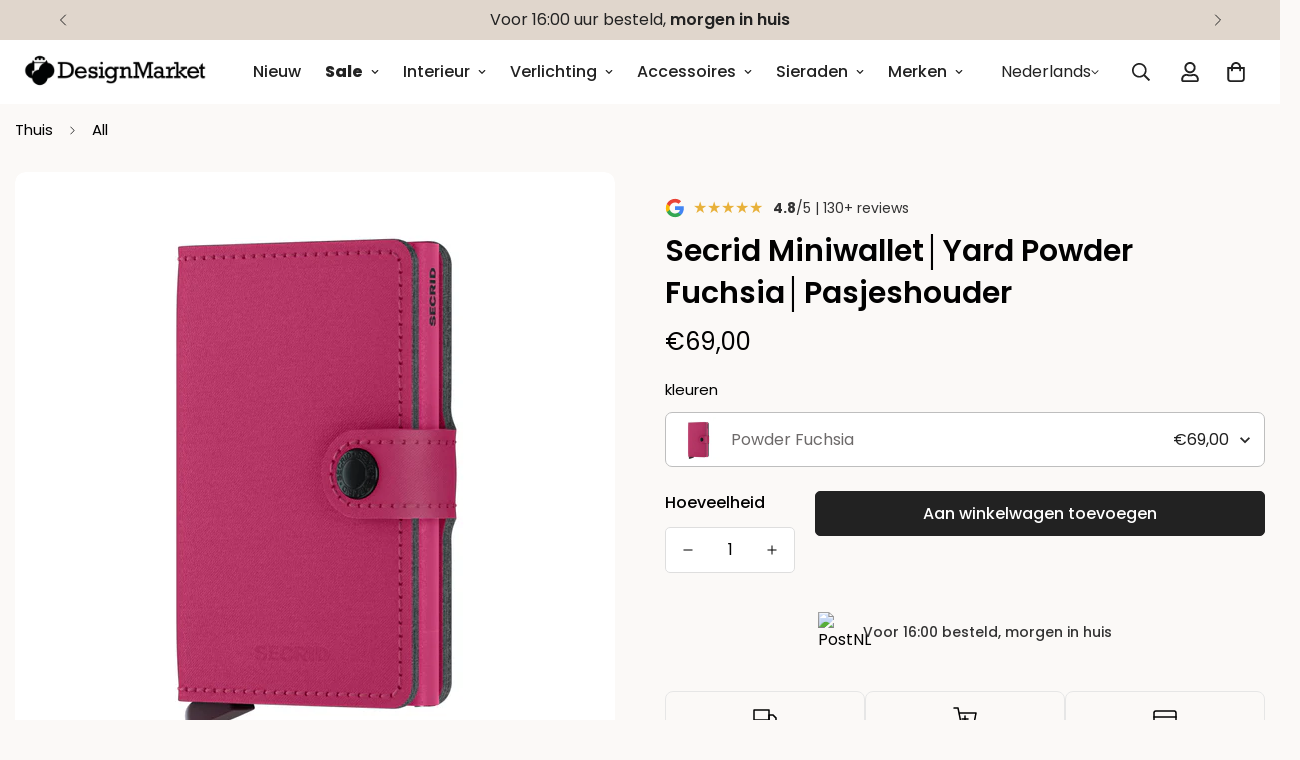

--- FILE ---
content_type: text/html; charset=utf-8
request_url: https://designmarket.today/products/secrid-miniwallet-yard-powder-fuchsia
body_size: 78011
content:

<!doctype html>
<html
  class="no-js  m:overflow-hidden"
  lang="nl"
  data-template="product"
  
>
  <head>
    <meta charset="utf-8">
    <meta http-equiv="X-UA-Compatible" content="IE=edge">
    <meta name="viewport" content="width=device-width, initial-scale=1, maximum-scale=1.0, user-scalable=0">
    <meta name="theme-color" content="">
    <link rel="canonical" href="https://designmarket.today/products/secrid-miniwallet-yard-powder-fuchsia">
    <link rel="preconnect" href="https://fonts.shopifycdn.com" crossorigin>
    <link rel="preconnect" href="https://cdn.shopify.com" crossorigin><link rel="shortcut icon" type="image/png" href="//designmarket.today/cdn/shop/files/R3rE9F.png?crop=center&height=32&v=1748377287&width=32"><title>Secrid Miniwallet│Yard Powder Fuchsia│Pasjeshouder &amp; Portemonnee &ndash; Designmarket.today</title><meta name="description" content="Met een Portemonnee van Secrid heb je snelle toegang tot je pasjes en zijn ze veilig RFID-beschermd. Deze Pasjeshouder beschermt ook tegen breken of buigen."><meta property="og:site_name" content="Designmarket.today">
<meta property="og:url" content="https://designmarket.today/products/secrid-miniwallet-yard-powder-fuchsia">
<meta property="og:title" content="Secrid Miniwallet│Yard Powder Fuchsia│Pasjeshouder &amp; Portemonnee">
<meta property="og:type" content="product">
<meta property="og:description" content="Met een Portemonnee van Secrid heb je snelle toegang tot je pasjes en zijn ze veilig RFID-beschermd. Deze Pasjeshouder beschermt ook tegen breken of buigen."><meta property="og:image" content="http://designmarket.today/cdn/shop/products/Secrid-Miniwallet-YardPowderFuchsia-Designmarket.today_A.jpg?v=1666294948">
<meta property="og:image:secure_url" content="https://designmarket.today/cdn/shop/products/Secrid-Miniwallet-YardPowderFuchsia-Designmarket.today_A.jpg?v=1666294948">
<meta property="og:image:width" content="1000">
<meta property="og:image:height" content="1000"><meta property="og:price:amount" content="69,00">
<meta property="og:price:currency" content="EUR"><meta name="twitter:card" content="summary_large_image">
<meta name="twitter:title" content="Secrid Miniwallet│Yard Powder Fuchsia│Pasjeshouder &amp; Portemonnee">
<meta name="twitter:description" content="Met een Portemonnee van Secrid heb je snelle toegang tot je pasjes en zijn ze veilig RFID-beschermd. Deze Pasjeshouder beschermt ook tegen breken of buigen.">


  <link rel="preload" as="font" href="//designmarket.today/cdn/fonts/poppins/poppins_n4.0ba78fa5af9b0e1a374041b3ceaadf0a43b41362.woff2" type="font/woff2" crossorigin>
  <link rel="preload" as="font" href="//designmarket.today/cdn/fonts/poppins/poppins_n7.56758dcf284489feb014a026f3727f2f20a54626.woff2" type="font/woff2" crossorigin>
  

  <link rel="preload" as="font" href="//designmarket.today/cdn/fonts/poppins/poppins_n6.aa29d4918bc243723d56b59572e18228ed0786f6.woff2" type="font/woff2" crossorigin>
  
<style>
  @font-face {  font-family: Poppins;  font-weight: 600;  font-style: normal;  font-display: swap;  src: url("//designmarket.today/cdn/fonts/poppins/poppins_n6.aa29d4918bc243723d56b59572e18228ed0786f6.woff2") format("woff2"),       url("//designmarket.today/cdn/fonts/poppins/poppins_n6.5f815d845fe073750885d5b7e619ee00e8111208.woff") format("woff");}@font-face {  font-family: Poppins;  font-weight: 900;  font-style: normal;  font-display: swap;  src: url("//designmarket.today/cdn/fonts/poppins/poppins_n9.eb6b9ef01b62e777a960bfd02fc9fb4918cd3eab.woff2") format("woff2"),       url("//designmarket.today/cdn/fonts/poppins/poppins_n9.6501a5bd018e348b6d5d6e8c335f9e7d32a80c36.woff") format("woff");}@font-face {  font-family: Poppins;  font-weight: 500;  font-style: normal;  font-display: swap;  src: url("//designmarket.today/cdn/fonts/poppins/poppins_n5.ad5b4b72b59a00358afc706450c864c3c8323842.woff2") format("woff2"),       url("//designmarket.today/cdn/fonts/poppins/poppins_n5.33757fdf985af2d24b32fcd84c9a09224d4b2c39.woff") format("woff");}:root {  --font-stack-header: Poppins, sans-serif;  --font-style-header: normal;  --font-weight-header: 600;  --font-weight-header--bolder: 900;  --font-weight-header--lighter: 500;}@font-face {  font-family: Poppins;  font-weight: 400;  font-style: normal;  font-display: swap;  src: url("//designmarket.today/cdn/fonts/poppins/poppins_n4.0ba78fa5af9b0e1a374041b3ceaadf0a43b41362.woff2") format("woff2"),       url("//designmarket.today/cdn/fonts/poppins/poppins_n4.214741a72ff2596839fc9760ee7a770386cf16ca.woff") format("woff");}@font-face {  font-family: Poppins;  font-weight: 700;  font-style: normal;  font-display: swap;  src: url("//designmarket.today/cdn/fonts/poppins/poppins_n7.56758dcf284489feb014a026f3727f2f20a54626.woff2") format("woff2"),       url("//designmarket.today/cdn/fonts/poppins/poppins_n7.f34f55d9b3d3205d2cd6f64955ff4b36f0cfd8da.woff") format("woff");}@font-face {  font-family: Poppins;  font-weight: 700;  font-style: normal;  font-display: swap;  src: url("//designmarket.today/cdn/fonts/poppins/poppins_n7.56758dcf284489feb014a026f3727f2f20a54626.woff2") format("woff2"),       url("//designmarket.today/cdn/fonts/poppins/poppins_n7.f34f55d9b3d3205d2cd6f64955ff4b36f0cfd8da.woff") format("woff");}@font-face {  font-family: Poppins;  font-weight: 400;  font-style: italic;  font-display: swap;  src: url("//designmarket.today/cdn/fonts/poppins/poppins_i4.846ad1e22474f856bd6b81ba4585a60799a9f5d2.woff2") format("woff2"),       url("//designmarket.today/cdn/fonts/poppins/poppins_i4.56b43284e8b52fc64c1fd271f289a39e8477e9ec.woff") format("woff");}@font-face {  font-family: Poppins;  font-weight: 700;  font-style: italic;  font-display: swap;  src: url("//designmarket.today/cdn/fonts/poppins/poppins_i7.42fd71da11e9d101e1e6c7932199f925f9eea42d.woff2") format("woff2"),       url("//designmarket.today/cdn/fonts/poppins/poppins_i7.ec8499dbd7616004e21155106d13837fff4cf556.woff") format("woff");}:root {  --font-weight-body--bold: 700;  --font-weight-body--bolder: 700;  --font-stack-body: Poppins, sans-serif;  --font-style-body: normal;  --font-weight-body: 400;}
</style>
<style>
  html {
    font-size: calc(var(--font-base-size, 16) * 1px);
    -webkit-font-smoothing: antialiased;
    height: 100%;
    scroll-behavior: smooth;
  }
  body {
    margin: 0;
    font-family: var(--font-stack-body);
    font-weight: var(--font-weight-body);
    font-style: var(--font-style-body);
    color: rgb(var(--color-foreground));
    font-size: calc(var(--font-base-size, 16) * 1px);
    line-height: calc(var(--base-line-height) * 1px);
    background-color: rgb(var(--color-background));
    position: relative;
    min-height: 100%;
  }

  body,
  html {
    overflow-x: clip;
  }

  html.prevent-scroll,
  html.prevent-scroll body {
    height: auto;
    overflow: hidden !important;
  }

  html.prevent-scroll {
    padding-right: var(--m-scrollbar-width);
  }

  h1,
  h2,
  h3,
  h4,
  h5,
  h6 {
    font-family: var(--font-stack-header);
    font-weight: var(--font-weight-header);
    font-style: var(--font-style-header);
    color: rgb(var(--color-heading));
    line-height: normal;
    letter-spacing: var(--heading-letter-spacing);
  }
  h1,
  .h1 {
    font-size: calc(((var(--font-h1-mobile)) / (var(--font-base-size))) * 1rem);
    line-height: 1.278;
  }

  h2,
  .h2 {
    font-size: calc(((var(--font-h2-mobile)) / (var(--font-base-size))) * 1rem);
    line-height: 1.267;
  }

  h3,
  .h3 {
    font-size: calc(((var(--font-h3-mobile)) / (var(--font-base-size))) * 1rem);
    line-height: 1.36;
  }

  h4,
  .h4 {
    font-size: calc(((var(--font-h4-mobile)) / (var(--font-base-size))) * 1rem);
    line-height: 1.4;
  }

  h5,
  .h5 {
    font-size: calc(((var(--font-h5-mobile)) / (var(--font-base-size))) * 1rem);
    line-height: 1.5;
  }

  h6,
  .h6 {
    font-size: calc(((var(--font-h6-mobile)) / (var(--font-base-size))) * 1rem);
    line-height: 1.5;
  }

  @media only screen and (min-width: 768px) {
    .h1,
    h1 {
      font-size: calc(((var(--font-h1-tablet)) / (var(--font-base-size))) * 1rem);
      line-height: 1.238;
    }
    .h2,
    h2 {
      font-size: calc(((var(--font-h2-tablet)) / (var(--font-base-size))) * 1rem);
      line-height: 1.235;
    }
    h3,
    .h3 {
      font-size: calc(((var(--font-h3-tablet)) / (var(--font-base-size))) * 1rem);
      line-height: 1.36;
    }
    h4,
    .h4 {
      font-size: calc(((var(--font-h4-tablet)) / (var(--font-base-size))) * 1rem);
      line-height: 1.4;
    }
  }

  @media only screen and (min-width: 1280px) {
    .h1,
    h1 {
      font-size: calc(((var(--font-h1-desktop)) / (var(--font-base-size))) * 1rem);
      line-height: 1.167;
    }
    .h2,
    h2 {
      font-size: calc(((var(--font-h2-desktop)) / (var(--font-base-size))) * 1rem);
      line-height: 1.238;
    }
    h3,
    .h3 {
      font-size: calc(((var(--font-h3-desktop)) / (var(--font-base-size))) * 1rem);
      line-height: 1.278;
    }
    h4,
    .h4 {
      font-size: calc(((var(--font-h4-desktop)) / (var(--font-base-size))) * 1rem);
      line-height: 1.333;
    }
    h5,
    .h5 {
      font-size: calc(((var(--font-h5-desktop)) / (var(--font-base-size))) * 1rem);
    }
    h6,
    .h6 {
      font-size: calc(((var(--font-h6-desktop)) / (var(--font-base-size))) * 1rem);
    }
  }
  [style*='--aspect-ratio'] {
    position: relative;
    overflow: hidden;
  }
  [style*='--aspect-ratio']:before {
    display: block;
    width: 100%;
    content: '';
    height: 0px;
  }
  [style*='--aspect-ratio'] > *:first-child {
    top: 0;
    left: 0;
    right: 0;
    position: absolute !important;
    object-fit: cover;
    width: 100%;
    height: 100%;
  }
  [style*='--aspect-ratio']:before {
    padding-top: calc(100% / (0.0001 + var(--aspect-ratio, 16/9)));
  }
  @media (max-width: 767px) {
    [style*='--aspect-ratio']:before {
      padding-top: calc(100% / (0.0001 + var(--aspect-ratio-mobile, var(--aspect-ratio, 16/9))));
    }
  }
  .swiper-wrapper {
    display: flex;
  }
  .swiper-container:not(.swiper-container-initialized) .swiper-slide {
    width: calc(100% / var(--items, 1));
    flex: 0 0 auto;
  }
  @media (max-width: 1023px) {
    .swiper-container:not(.swiper-container-initialized) .swiper-slide {
      min-width: 40vw;
      flex: 0 0 auto;
    }
  }
  @media (max-width: 767px) {
    .swiper-container:not(.swiper-container-initialized) .swiper-slide {
      min-width: 66vw;
      flex: 0 0 auto;
    }
  }
</style>
<link href="//designmarket.today/cdn/shop/t/26/assets/main.css?v=119332921938044128041739370297" rel="stylesheet" type="text/css" media="all" />
<style data-shopify>
:root,.m-color-default {
      --color-background: 255,255,255;
      --color-background-secondary: 251,249,247;
  		
  	  --gradient-background: #ffffff;
  		
  		--color-foreground: 34,34,34;
  		--color-foreground-secondary: 102,102,102;
      --color-heading: 34,34,34;
  		--color-button: 0,0,0;
  		--color-button-text: 255,255,255;
  		--color-outline-button: 0,0,0;
      --color-button-hover: 34, 34, 34;
      --color-button-text-hover: 255, 255, 255;
  		--color-border: 238,238,238;
  		--color-price-sale: 232,78,78;
  		--color-price-regular: 0,0,0;
  		--color-form-field: 255,255,255;
  		--color-form-field-text: 0,0,0;
  		--color-tooltip: 34,34,34;
  		--color-tooltip-text: 255,255,255;
  	}
  
.m-color-dark {
      --color-background: 244,238,232;
      --color-background-secondary: 245,245,245;
  		
  	  --gradient-background: #f4eee8;
  		
  		--color-foreground: 34,34,34;
  		--color-foreground-secondary: 34,34,34;
      --color-heading: 34,34,34;
  		--color-button: 255,255,255;
  		--color-button-text: 34,34,34;
  		--color-outline-button: 255,255,255;
      --color-button-hover: 255, 255, 255;
      --color-button-text-hover: 34, 34, 34;
  		--color-border: 75,75,75;
  		--color-price-sale: 232,78,78;
  		--color-price-regular: 255,255,255;
  		--color-form-field: 255,255,255;
  		--color-form-field-text: 34,34,34;
  		--color-tooltip: 255,255,255;
  		--color-tooltip-text: 34,34,34;
  	}
  
.m-color-footer {
      --color-background: 251,249,247;
      --color-background-secondary: 245,245,245;
  		
  	  --gradient-background: #fbf9f7;
  		
  		--color-foreground: 0,0,0;
  		--color-foreground-secondary: 102,102,102;
      --color-heading: 34,34,34;
  		--color-button: 34,34,34;
  		--color-button-text: 255,255,255;
  		--color-outline-button: 34,34,34;
      --color-button-hover: 34, 34, 34;
      --color-button-text-hover: 255, 255, 255;
  		--color-border: 222,222,222;
  		--color-price-sale: 232,78,78;
  		--color-price-regular: 0,0,0;
  		--color-form-field: 255,255,255;
  		--color-form-field-text: 0,0,0;
  		--color-tooltip: 34,34,34;
  		--color-tooltip-text: 255,255,255;
  	}
  
.m-color-badge-hot {
      --color-background: 154,132,200;
      --color-background-secondary: 245,245,245;
  		
  	  --gradient-background: #9a84c8;
  		
  		--color-foreground: 255,255,255;
  		--color-foreground-secondary: 255,255,255;
      --color-heading: 255,255,255;
  		--color-button: 255,255,255;
  		--color-button-text: 34,34,34;
  		--color-outline-button: 255,255,255;
      --color-button-hover: 255, 255, 255;
      --color-button-text-hover: 34, 34, 34;
  		--color-border: 222,222,222;
  		--color-price-sale: 255,255,255;
  		--color-price-regular: 255,255,255;
  		--color-form-field: 255,255,255;
  		--color-form-field-text: 0,0,0;
  		--color-tooltip: 255,255,255;
  		--color-tooltip-text: 34,34,34;
  	}
  
.m-color-badge-new {
      --color-background: 73,165,148;
      --color-background-secondary: 245,245,245;
  		
  	  --gradient-background: #49a594;
  		
  		--color-foreground: 255,255,255;
  		--color-foreground-secondary: 255,255,255;
      --color-heading: 255,255,255;
  		--color-button: 255,255,255;
  		--color-button-text: 34,34,34;
  		--color-outline-button: 255,255,255;
      --color-button-hover: 255, 255, 255;
      --color-button-text-hover: 34, 34, 34;
  		--color-border: 222,222,222;
  		--color-price-sale: 255,255,255;
  		--color-price-regular: 255,255,255;
  		--color-form-field: 255,255,255;
  		--color-form-field-text: 0,0,0;
  		--color-tooltip: 255,255,255;
  		--color-tooltip-text: 34,34,34;
  	}
  
.m-color-badge-sale {
      --color-background: 224,214,204;
      --color-background-secondary: 245,245,245;
  		
  	  --gradient-background: #e0d6cc;
  		
  		--color-foreground: 34,34,34;
  		--color-foreground-secondary: 255,255,255;
      --color-heading: 34,34,34;
  		--color-button: 255,255,255;
  		--color-button-text: 34,34,34;
  		--color-outline-button: 255,255,255;
      --color-button-hover: 255, 255, 255;
      --color-button-text-hover: 34, 34, 34;
  		--color-border: 222,222,222;
  		--color-price-sale: 255,255,255;
  		--color-price-regular: 255,255,255;
  		--color-form-field: 255,255,255;
  		--color-form-field-text: 0,0,0;
  		--color-tooltip: 255,255,255;
  		--color-tooltip-text: 34,34,34;
  	}
  
.m-color-scheme-cee058e4-58e3-46aa-9af9-219dadc79066 {
      --color-background: 244,244,244;
      --color-background-secondary: 245,245,245;
  		
  	  --gradient-background: #f4f4f4;
  		
  		--color-foreground: 34,34,34;
  		--color-foreground-secondary: 102,102,102;
      --color-heading: 34,34,34;
  		--color-button: 0,0,0;
  		--color-button-text: 255,255,255;
  		--color-outline-button: 0,0,0;
      --color-button-hover: 34, 34, 34;
      --color-button-text-hover: 255, 255, 255;
  		--color-border: 238,238,238;
  		--color-price-sale: 232,78,78;
  		--color-price-regular: 0,0,0;
  		--color-form-field: 242,242,242;
  		--color-form-field-text: 0,0,0;
  		--color-tooltip: 34,34,34;
  		--color-tooltip-text: 255,255,255;
  	}
  
.m-color-scheme-09e5b5b4-774c-4b6c-8025-416ced49cc74 {
      --color-background: 223,248,239;
      --color-background-secondary: 245,245,245;
  		
  	  --gradient-background: #dff8ef;
  		
  		--color-foreground: 34,34,34;
  		--color-foreground-secondary: 102,102,102;
      --color-heading: 34,34,34;
  		--color-button: 0,0,0;
  		--color-button-text: 255,255,255;
  		--color-outline-button: 0,0,0;
      --color-button-hover: 34, 34, 34;
      --color-button-text-hover: 255, 255, 255;
  		--color-border: 238,238,238;
  		--color-price-sale: 232,78,78;
  		--color-price-regular: 0,0,0;
  		--color-form-field: 255,255,255;
  		--color-form-field-text: 0,0,0;
  		--color-tooltip: 34,34,34;
  		--color-tooltip-text: 255,255,255;
  	}
  
  .m-color-default, .m-color-dark, .m-color-footer, .m-color-badge-hot, .m-color-badge-new, .m-color-badge-sale, .m-color-scheme-cee058e4-58e3-46aa-9af9-219dadc79066, .m-color-scheme-09e5b5b4-774c-4b6c-8025-416ced49cc74 {
  	color: rgb(var(--color-foreground));
  	background-color: rgb(var(--color-background));
  }:root {     /* ANIMATIONS */  	--m-duration-short: .1s;     --m-duration-default: .25s;     --m-duration-long: .5s;     --m-duration-image: .65s;     --m-duration-animate: 1s;     --m-animation-duration: 600ms;     --m-animation-fade-in-up: m-fade-in-up var(--m-animation-duration) cubic-bezier(0, 0, 0.3, 1) forwards;     --m-animation-fade-in-left: m-fade-in-left var(--m-animation-duration) cubic-bezier(0, 0, 0.3, 1) forwards;     --m-animation-fade-in-right: m-fade-in-right var(--m-animation-duration) cubic-bezier(0, 0, 0.3, 1) forwards;     --m-animation-fade-in-left-rtl: m-fade-in-left-rtl var(--m-animation-duration) cubic-bezier(0, 0, 0.3, 1) forwards;     --m-animation-fade-in-right-rtl: m-fade-in-right-rtl var(--m-animation-duration) cubic-bezier(0, 0, 0.3, 1) forwards;     --m-animation-fade-in: m-fade-in calc(var(--m-animation-duration) * 2) cubic-bezier(0, 0, 0.3, 1);     --m-animation-zoom-fade: m-zoom-fade var(--m-animation-duration) ease forwards;  	/* BODY */  	--base-line-height: 28;   /* INPUTS */   --inputs-border-width: 1px;  	--inputs-radius: 5px;  	/* BUTTON */  	--btn-letter-spacing: 0px;  	--btn-border-radius: 5px;  	--btn-border-width: 1px;  	--btn-line-height: 23px;  	  	/* COUNT BUBBLE */  	--color-cart-wishlist-count: #ffffff;  	--bg-cart-wishlist-count: #da3f3f;  	/* OVERLAY */  	--color-image-overlay: #000000;  	--opacity-image-overlay: 0.2;  	/* Notification */  	--color-success: 58,135,53;  	--color-warning: 210,134,26;    --color-error: 218, 63, 63;    --color-error-bg: #fbeaea;    --color-warning-bg: #faecd7;    --color-success-bg: #d1eccf;  	/* CUSTOM COLOR */  	--text-black: 0,0,0;  	--text-white: 255,255,255;  	--bg-black: 0,0,0;  	--bg-white: 255,255,255;  	--rounded-full: 9999px;  	--bg-card-placeholder: rgba(243,243,243,1);  	--arrow-select-box: url(//designmarket.today/cdn/shop/t/26/assets/ar-down.svg?v=92728264558441377851739370298);  	/* FONT SIZES */  	--font-base-size: 16;  	--font-btn-size: 16px;  	--font-btn-weight: 500;  	--font-h1-desktop: 60;  	--font-h1-tablet: 42;  	--font-h1-mobile: 36;  	--font-h2-desktop: 42;  	--font-h2-tablet: 33;  	--font-h2-mobile: 29;  	--font-h3-desktop: 36;  	--font-h3-tablet: 28;  	--font-h3-mobile: 25;  	--font-h4-desktop: 24;  	--font-h4-tablet: 19;  	--font-h4-mobile: 19;  	--font-h5-desktop: 18;  	--font-h5-mobile: 16;  	--font-h6-desktop: 16;  	--font-h6-mobile: 16;  	--heading-letter-spacing: 0px;   --arrow-down-url: url(//designmarket.today/cdn/shop/t/26/assets/arrow-down.svg?v=157552497485556416461739370297);   --arrow-down-white-url: url(//designmarket.today/cdn/shop/t/26/assets/arrow-down-white.svg?v=70535736727834135531739370298);   --product-title-line-clamp: unset;  	--spacing-sections-desktop: 0px;   --spacing-sections-laptop: 0px;   --spacing-sections-tablet: 0px;   --spacing-sections-mobile: 0px;  	/* LAYOUT */  	--container-width: 1440px;   --fluid-container-width: 1280px;   --fluid-container-offset: 0px;   /* CORNER RADIUS */   --blocks-radius: 0px;   --medium-blocks-radius: 0px;   --pcard-radius: 0px;  }
</style><link rel="stylesheet" href="//designmarket.today/cdn/shop/t/26/assets/cart.css?v=93698172234576396381739370297" media="print" onload="this.media='all'">
<noscript><link href="//designmarket.today/cdn/shop/t/26/assets/cart.css?v=93698172234576396381739370297" rel="stylesheet" type="text/css" media="all" /></noscript><link href="//designmarket.today/cdn/shop/t/26/assets/vendor.css?v=78734522753772538311739370297" rel="stylesheet" type="text/css" media="all" /><link rel="stylesheet" href="//designmarket.today/cdn/shop/t/26/assets/custom-style.css?v=89057608331765091631742375827" media="print" onload="this.media='all'">
<link rel="stylesheet" href="//designmarket.today/cdn/shop/t/26/assets/custom.css?v=106767830077489641881758098369" media="print" onload="this.media='all'">
<noscript><link href="//designmarket.today/cdn/shop/t/26/assets/custom-style.css?v=89057608331765091631742375827" rel="stylesheet" type="text/css" media="all" /></noscript>
<noscript><link href="//designmarket.today/cdn/shop/t/26/assets/custom.css?v=106767830077489641881758098369" rel="stylesheet" type="text/css" media="all" /></noscript><style data-shopify>.m-topbar a[href*="pinterest"],.m-topbar a[href*="twitter"], .m-topbar a[href*="snapchat"], .m-topbar a[href*="youtube"],.m-topbar a[href*="tiktok"]  {	display: none;}body .m-product-card__tag-name {  font-size: 12px;  font-weight: 500;  text-transform: capitalize;  padding: 4px 10px;  border-radius: 40px;}.m-icon-box--small {  border-top: 1px solid rgb(var(--color-border));}.m-icon-box--small .m-icon-box__heading {  line-height: 26px;  font-size: 18px;  margin-bottom: 6px;}body .m-footer--block .social-media-links {  gap: 12px;  margin: 0;  padding: 5px 0;}body .m-footer--block .social-media-links a {  color: #222;  width: 48px;  height: 48px;  padding: 0;  display: inline-flex;  align-items: center;  justify-content: center;  border-radius: 50%;  background-color: #E9E9E9;  transition: all .3s;}body .m-footer--block .social-media-links a:hover {  background-color: #222;  color: #fff;  box-shadow: 0 0 0 0.2rem #222;}
</style>


<script src="//designmarket.today/cdn/shop/t/26/assets/product-list.js?v=133975944838759569291739370297" defer="defer"></script>
<script src="//designmarket.today/cdn/shop/t/26/assets/vendor.js?v=133022367058576048311739370297" defer="defer"></script>
    <script src="//designmarket.today/cdn/shop/t/26/assets/theme-global.js?v=175054158906313379421739370298" defer="defer"></script><script src="//designmarket.today/cdn/shop/t/26/assets/animations.js?v=155369821993258477171739370297" defer="defer"></script><script>window.performance && window.performance.mark && window.performance.mark('shopify.content_for_header.start');</script><meta name="facebook-domain-verification" content="xn8xbx1zylvrxkjq7hs6g9uoddywbt">
<meta name="facebook-domain-verification" content="o19ivgw4of50rzc5m4jjtb88kp5wzc">
<meta name="google-site-verification" content="-eTMFQMla-ggbYhUdNL3-oGjP03fzqBEXDgriDVDQvY">
<meta id="shopify-digital-wallet" name="shopify-digital-wallet" content="/50590449818/digital_wallets/dialog">
<meta name="shopify-checkout-api-token" content="d8e0134af4cdfafb6f83f64aa0830928">
<meta id="in-context-paypal-metadata" data-shop-id="50590449818" data-venmo-supported="false" data-environment="production" data-locale="nl_NL" data-paypal-v4="true" data-currency="EUR">
<link rel="alternate" hreflang="x-default" href="https://designmarket.today/products/secrid-miniwallet-yard-powder-fuchsia">
<link rel="alternate" hreflang="nl" href="https://designmarket.today/products/secrid-miniwallet-yard-powder-fuchsia">
<link rel="alternate" hreflang="en" href="https://designmarket.today/en/products/secrid-miniwallet-yard-powder-fuchsia">
<link rel="alternate" hreflang="de" href="https://designmarket.today/de/products/secrid-miniwallet-yard-powder-fuchsia">
<link rel="alternate" type="application/json+oembed" href="https://designmarket.today/products/secrid-miniwallet-yard-powder-fuchsia.oembed">
<script async="async" src="/checkouts/internal/preloads.js?locale=nl-NL"></script>
<script id="apple-pay-shop-capabilities" type="application/json">{"shopId":50590449818,"countryCode":"NL","currencyCode":"EUR","merchantCapabilities":["supports3DS"],"merchantId":"gid:\/\/shopify\/Shop\/50590449818","merchantName":"Designmarket.today","requiredBillingContactFields":["postalAddress","email"],"requiredShippingContactFields":["postalAddress","email"],"shippingType":"shipping","supportedNetworks":["visa","maestro","masterCard","amex"],"total":{"type":"pending","label":"Designmarket.today","amount":"1.00"},"shopifyPaymentsEnabled":true,"supportsSubscriptions":true}</script>
<script id="shopify-features" type="application/json">{"accessToken":"d8e0134af4cdfafb6f83f64aa0830928","betas":["rich-media-storefront-analytics"],"domain":"designmarket.today","predictiveSearch":true,"shopId":50590449818,"locale":"nl"}</script>
<script>var Shopify = Shopify || {};
Shopify.shop = "designmarket-today.myshopify.com";
Shopify.locale = "nl";
Shopify.currency = {"active":"EUR","rate":"1.0"};
Shopify.country = "NL";
Shopify.theme = {"name":"minimog-5-5-0","id":177993253208,"schema_name":"Minimog - OS 2.0","schema_version":"5.5.0","theme_store_id":null,"role":"main"};
Shopify.theme.handle = "null";
Shopify.theme.style = {"id":null,"handle":null};
Shopify.cdnHost = "designmarket.today/cdn";
Shopify.routes = Shopify.routes || {};
Shopify.routes.root = "/";</script>
<script type="module">!function(o){(o.Shopify=o.Shopify||{}).modules=!0}(window);</script>
<script>!function(o){function n(){var o=[];function n(){o.push(Array.prototype.slice.apply(arguments))}return n.q=o,n}var t=o.Shopify=o.Shopify||{};t.loadFeatures=n(),t.autoloadFeatures=n()}(window);</script>
<script id="shop-js-analytics" type="application/json">{"pageType":"product"}</script>
<script defer="defer" async type="module" src="//designmarket.today/cdn/shopifycloud/shop-js/modules/v2/client.init-shop-cart-sync_CwGft62q.nl.esm.js"></script>
<script defer="defer" async type="module" src="//designmarket.today/cdn/shopifycloud/shop-js/modules/v2/chunk.common_BAeYDmFP.esm.js"></script>
<script defer="defer" async type="module" src="//designmarket.today/cdn/shopifycloud/shop-js/modules/v2/chunk.modal_B9qqLDBC.esm.js"></script>
<script type="module">
  await import("//designmarket.today/cdn/shopifycloud/shop-js/modules/v2/client.init-shop-cart-sync_CwGft62q.nl.esm.js");
await import("//designmarket.today/cdn/shopifycloud/shop-js/modules/v2/chunk.common_BAeYDmFP.esm.js");
await import("//designmarket.today/cdn/shopifycloud/shop-js/modules/v2/chunk.modal_B9qqLDBC.esm.js");

  window.Shopify.SignInWithShop?.initShopCartSync?.({"fedCMEnabled":true,"windoidEnabled":true});

</script>
<script>(function() {
  var isLoaded = false;
  function asyncLoad() {
    if (isLoaded) return;
    isLoaded = true;
    var urls = ["https:\/\/cdn.shopify.com\/s\/files\/1\/0505\/9044\/9818\/t\/22\/assets\/globo.filter.init.js?shop=designmarket-today.myshopify.com"];
    for (var i = 0; i < urls.length; i++) {
      var s = document.createElement('script');
      s.type = 'text/javascript';
      s.async = true;
      s.src = urls[i];
      var x = document.getElementsByTagName('script')[0];
      x.parentNode.insertBefore(s, x);
    }
  };
  if(window.attachEvent) {
    window.attachEvent('onload', asyncLoad);
  } else {
    window.addEventListener('load', asyncLoad, false);
  }
})();</script>
<script id="__st">var __st={"a":50590449818,"offset":3600,"reqid":"509a994b-4cb2-4ca0-b769-69acd3b38af1-1769149544","pageurl":"designmarket.today\/products\/secrid-miniwallet-yard-powder-fuchsia","u":"379f9881eae5","p":"product","rtyp":"product","rid":7325137830042};</script>
<script>window.ShopifyPaypalV4VisibilityTracking = true;</script>
<script id="captcha-bootstrap">!function(){'use strict';const t='contact',e='account',n='new_comment',o=[[t,t],['blogs',n],['comments',n],[t,'customer']],c=[[e,'customer_login'],[e,'guest_login'],[e,'recover_customer_password'],[e,'create_customer']],r=t=>t.map((([t,e])=>`form[action*='/${t}']:not([data-nocaptcha='true']) input[name='form_type'][value='${e}']`)).join(','),a=t=>()=>t?[...document.querySelectorAll(t)].map((t=>t.form)):[];function s(){const t=[...o],e=r(t);return a(e)}const i='password',u='form_key',d=['recaptcha-v3-token','g-recaptcha-response','h-captcha-response',i],f=()=>{try{return window.sessionStorage}catch{return}},m='__shopify_v',_=t=>t.elements[u];function p(t,e,n=!1){try{const o=window.sessionStorage,c=JSON.parse(o.getItem(e)),{data:r}=function(t){const{data:e,action:n}=t;return t[m]||n?{data:e,action:n}:{data:t,action:n}}(c);for(const[e,n]of Object.entries(r))t.elements[e]&&(t.elements[e].value=n);n&&o.removeItem(e)}catch(o){console.error('form repopulation failed',{error:o})}}const l='form_type',E='cptcha';function T(t){t.dataset[E]=!0}const w=window,h=w.document,L='Shopify',v='ce_forms',y='captcha';let A=!1;((t,e)=>{const n=(g='f06e6c50-85a8-45c8-87d0-21a2b65856fe',I='https://cdn.shopify.com/shopifycloud/storefront-forms-hcaptcha/ce_storefront_forms_captcha_hcaptcha.v1.5.2.iife.js',D={infoText:'Beschermd door hCaptcha',privacyText:'Privacy',termsText:'Voorwaarden'},(t,e,n)=>{const o=w[L][v],c=o.bindForm;if(c)return c(t,g,e,D).then(n);var r;o.q.push([[t,g,e,D],n]),r=I,A||(h.body.append(Object.assign(h.createElement('script'),{id:'captcha-provider',async:!0,src:r})),A=!0)});var g,I,D;w[L]=w[L]||{},w[L][v]=w[L][v]||{},w[L][v].q=[],w[L][y]=w[L][y]||{},w[L][y].protect=function(t,e){n(t,void 0,e),T(t)},Object.freeze(w[L][y]),function(t,e,n,w,h,L){const[v,y,A,g]=function(t,e,n){const i=e?o:[],u=t?c:[],d=[...i,...u],f=r(d),m=r(i),_=r(d.filter((([t,e])=>n.includes(e))));return[a(f),a(m),a(_),s()]}(w,h,L),I=t=>{const e=t.target;return e instanceof HTMLFormElement?e:e&&e.form},D=t=>v().includes(t);t.addEventListener('submit',(t=>{const e=I(t);if(!e)return;const n=D(e)&&!e.dataset.hcaptchaBound&&!e.dataset.recaptchaBound,o=_(e),c=g().includes(e)&&(!o||!o.value);(n||c)&&t.preventDefault(),c&&!n&&(function(t){try{if(!f())return;!function(t){const e=f();if(!e)return;const n=_(t);if(!n)return;const o=n.value;o&&e.removeItem(o)}(t);const e=Array.from(Array(32),(()=>Math.random().toString(36)[2])).join('');!function(t,e){_(t)||t.append(Object.assign(document.createElement('input'),{type:'hidden',name:u})),t.elements[u].value=e}(t,e),function(t,e){const n=f();if(!n)return;const o=[...t.querySelectorAll(`input[type='${i}']`)].map((({name:t})=>t)),c=[...d,...o],r={};for(const[a,s]of new FormData(t).entries())c.includes(a)||(r[a]=s);n.setItem(e,JSON.stringify({[m]:1,action:t.action,data:r}))}(t,e)}catch(e){console.error('failed to persist form',e)}}(e),e.submit())}));const S=(t,e)=>{t&&!t.dataset[E]&&(n(t,e.some((e=>e===t))),T(t))};for(const o of['focusin','change'])t.addEventListener(o,(t=>{const e=I(t);D(e)&&S(e,y())}));const B=e.get('form_key'),M=e.get(l),P=B&&M;t.addEventListener('DOMContentLoaded',(()=>{const t=y();if(P)for(const e of t)e.elements[l].value===M&&p(e,B);[...new Set([...A(),...v().filter((t=>'true'===t.dataset.shopifyCaptcha))])].forEach((e=>S(e,t)))}))}(h,new URLSearchParams(w.location.search),n,t,e,['guest_login'])})(!0,!0)}();</script>
<script integrity="sha256-4kQ18oKyAcykRKYeNunJcIwy7WH5gtpwJnB7kiuLZ1E=" data-source-attribution="shopify.loadfeatures" defer="defer" src="//designmarket.today/cdn/shopifycloud/storefront/assets/storefront/load_feature-a0a9edcb.js" crossorigin="anonymous"></script>
<script data-source-attribution="shopify.dynamic_checkout.dynamic.init">var Shopify=Shopify||{};Shopify.PaymentButton=Shopify.PaymentButton||{isStorefrontPortableWallets:!0,init:function(){window.Shopify.PaymentButton.init=function(){};var t=document.createElement("script");t.src="https://designmarket.today/cdn/shopifycloud/portable-wallets/latest/portable-wallets.nl.js",t.type="module",document.head.appendChild(t)}};
</script>
<script data-source-attribution="shopify.dynamic_checkout.buyer_consent">
  function portableWalletsHideBuyerConsent(e){var t=document.getElementById("shopify-buyer-consent"),n=document.getElementById("shopify-subscription-policy-button");t&&n&&(t.classList.add("hidden"),t.setAttribute("aria-hidden","true"),n.removeEventListener("click",e))}function portableWalletsShowBuyerConsent(e){var t=document.getElementById("shopify-buyer-consent"),n=document.getElementById("shopify-subscription-policy-button");t&&n&&(t.classList.remove("hidden"),t.removeAttribute("aria-hidden"),n.addEventListener("click",e))}window.Shopify?.PaymentButton&&(window.Shopify.PaymentButton.hideBuyerConsent=portableWalletsHideBuyerConsent,window.Shopify.PaymentButton.showBuyerConsent=portableWalletsShowBuyerConsent);
</script>
<script data-source-attribution="shopify.dynamic_checkout.cart.bootstrap">document.addEventListener("DOMContentLoaded",(function(){function t(){return document.querySelector("shopify-accelerated-checkout-cart, shopify-accelerated-checkout")}if(t())Shopify.PaymentButton.init();else{new MutationObserver((function(e,n){t()&&(Shopify.PaymentButton.init(),n.disconnect())})).observe(document.body,{childList:!0,subtree:!0})}}));
</script>
<link id="shopify-accelerated-checkout-styles" rel="stylesheet" media="screen" href="https://designmarket.today/cdn/shopifycloud/portable-wallets/latest/accelerated-checkout-backwards-compat.css" crossorigin="anonymous">
<style id="shopify-accelerated-checkout-cart">
        #shopify-buyer-consent {
  margin-top: 1em;
  display: inline-block;
  width: 100%;
}

#shopify-buyer-consent.hidden {
  display: none;
}

#shopify-subscription-policy-button {
  background: none;
  border: none;
  padding: 0;
  text-decoration: underline;
  font-size: inherit;
  cursor: pointer;
}

#shopify-subscription-policy-button::before {
  box-shadow: none;
}

      </style>

<script>window.performance && window.performance.mark && window.performance.mark('shopify.content_for_header.end');</script>

    <script>
      document.documentElement.className = document.documentElement.className.replace('no-js', 'js');
      if (Shopify.designMode) {
        document.documentElement.classList.add('shopify-design-mode');
      }
    </script>
    <script>window.MinimogTheme = {};window.MinimogLibs = {};window.MinimogStrings = {  addToCart: "Aan winkelwagen toevoegen",  soldOut: "Uitverkocht ",  unavailable: "Niet beschikbaar",  inStock: "Op voorraad",  lowStock: 'Lage voorraad',  inventoryQuantityHtml: '{{ quantity }} artikelen',  inventoryLowQuantityHtml: '',  checkout: "Afrekenen",  viewCart: "Bekijk winkelwagen",  cartRemove: "Verwijderen",  zipcodeValidate: "De postcode mag niet leeg zijn",  noShippingRate: "Er zijn geen verzendkosten voor uw adres.",  shippingRatesResult: "We hebben {{count}} verzendtarieven voor uw adres gevonden",  recommendTitle: "Aanbeveling voor jou",  shipping: "Verzenden",  add: "Toevoegen",  itemAdded: "Product is succesvol aan winkelwagen toegevoegd",  requiredField: "Vul alle verplichte velden in(*) voordat u deze aan winkelwagen toevoegt!",  hours: "uur",  mins: "min",  outOfStock: "Geen voorraad meer",  sold: "Verkocht",  available: "Beschikbaar",  preorder: "Voorafgaande bestelling",  sold_out_items_message: "Het product is al uitverkocht.",  unitPrice: "Eenheid prijs",  unitPriceSeparator: "per",  cartError: "Er is een fout opgetreden bij het bijwerken van uw winkelwagen. Probeer het opnieuw.",  quantityError: "Niet genoeg artikelen beschikbaar. Er zijn nog maar {{ quantity }} over.' }}",  selectVariant: "Selecteer een variant voordat u het product aan uw winkelwagen toevoegt.",  valideDateTimeDelivery: "Kies de huidige of toekomstige tijd."};window.MinimogThemeStyles = {  product: "https://designmarket.today/cdn/shop/t/26/assets/product.css?v=175796643987776283371739370297",  productInventory: "https://designmarket.today/cdn/shop/t/26/assets/component-product-inventory.css?v=111082497872923960041739370298"};window.MinimogThemeScripts = {  productModel: "https://designmarket.today/cdn/shop/t/26/assets/product-model.js?v=74883181231862109891739370297",  productMedia: "https://designmarket.today/cdn/shop/t/26/assets/product-media.js?v=93062131741458010781739370297",  variantsPicker: "https://designmarket.today/cdn/shop/t/26/assets/variant-picker.js?v=17515462640958628441739370297",  instagram: "https://designmarket.today/cdn/shop/t/26/assets/instagram.js?v=132192723937505643871739370298",  productInventory: "https://designmarket.today/cdn/shop/t/26/assets/product-inventory.js?v=56130558051591069411739370297"};window.MinimogSettings = {  design_mode: false,  requestPath: "\/products\/secrid-miniwallet-yard-powder-fuchsia",  template: "product",  templateName: "product",productHandle: "secrid-miniwallet-yard-powder-fuchsia",    productId: 7325137830042,currency_code: "EUR",  money_format: "€{{amount_with_comma_separator}}",  base_url: window.location.origin + Shopify.routes.root,  money_with_currency_format: "€{{amount_with_comma_separator}} EUR","filter_color1.png":"\/\/designmarket.today\/cdn\/shop\/t\/26\/assets\/filter_color1.png?v=147458027895443808701739370297","filter_color1":"Gingham","filter_color2.png":"\/\/designmarket.today\/cdn\/shop\/t\/26\/assets\/filter_color2.png?v=177856991997372355631739370297","filter_color2":"flannel","filter_color3.png":"\/\/designmarket.today\/cdn\/shop\/t\/26\/assets\/filter_color3.png?v=29604","filter_color3":"floral",theme: {    id: 177993253208,    name: "minimog-5-5-0",    role: "main",    version: "5.5.0",    online_store_version: "2.0",    preview_url: "https://designmarket.today?preview_theme_id=177993253208",  },  shop_domain: "https:\/\/designmarket.today",  shop_locale: {    published: [{"shop_locale":{"locale":"nl","enabled":true,"primary":true,"published":true}},{"shop_locale":{"locale":"en","enabled":true,"primary":false,"published":true}},{"shop_locale":{"locale":"de","enabled":true,"primary":false,"published":true}}],    current: "nl",    primary: "nl",  },  routes: {    root: "\/",    cart: "\/cart",    product_recommendations_url: "\/recommendations\/products",    cart_add_url: '/cart/add',    cart_change_url: '/cart/change',    cart_update_url: '/cart/update',    predictive_search_url: '/search/suggest',    search_url: '/search'  },  hide_unavailable_product_options: true,  pcard_image_ratio: "1\/1",  cookie_consent_allow: "Allow cookies",  cookie_consent_message: "This website uses cookies to ensure you get the best experience on our website.",  cookie_consent_placement: "bottom",  cookie_consent_learnmore_link: "https:\/\/www.cookiesandyou.com\/",  cookie_consent_learnmore: "Learn more",  cookie_consent_theme: "black",  cookie_consent_decline: "Decline",  show_cookie_consent: true,  product_colors: "red: #FF6961,\nyellow: #FDDA76,\nblack: #000000,\nblack band: #000000,\nblue: #8DB4D2,\ngreen: #C1E1C1,\npurple: #B19CD9,\nsilver: #EEEEEF,\nwhite: #FFFFFF,\nbrown: #836953,\nlight brown: #B5651D,\ndark turquoise: #23cddc,\norange: #FFB347,\ntan: #E9D1BF,\nviolet: #B490B0,\npink: #FFD1DC,\ngrey: #E0E0E0,\nsky: #96BDC6,\npale leaf: #CCD4BF,\nlight blue: #b1c5d4,\ndark grey: #aca69f,\nbeige: #EBE6DB,\nbeige band: #EED9C4,\ndark blue: #063e66,\ncream: #F1F2E2,\nlight pink: #FBCFCD,\nmint: #bedce3,\ndark gray: #3A3B3C,\nrosy brown: #c4a287,\nlight grey:#D3D3D3,\ncopper: #B87333,\nrose gold: #ECC5C0,\nnight blue: #151B54,\ncoral: #FF7F50,\nlight purple: #C6AEC7,\nivy green: #5b7763,\nsand: #f2d2a9,\npale grey: #878785,\nlead: #6c6b6c,\nheathered cashew: #bdb59f,\ncoca: #c7babd,\nheathered oat: #d3c1aa,\njean blue: #515d6d,\npelican: #e1d6c5,\ntoasted coconut: #9c7b58,\nnavy: #484d5b,\nheathered blue: #3c3c3c,\nheathered green: #534d36,\nheathered grey: #555c62,\nkalamata: #808487,\nslate grey: #484d5b,\ncharcoal: #8b8b8b,\nheathered charcoal: #8b8b8b",  use_ajax_atc: true,  discount_code_enable: false,  enable_cart_drawer: true,  pcard_show_lowest_prices: false,  date_now: "2026\/01\/23  7:25:00+0100 (CET)",  foxKitBaseUrl: "foxkit.app"};function __setSwatchesOptions() {
    try {
      MinimogSettings._colorSwatches = []
      MinimogSettings._imageSwatches = []

      MinimogSettings.product_colors
        .split(',').filter(Boolean)
        .forEach(colorSwatch => {
          const [key, value] = colorSwatch.split(':')
          MinimogSettings._colorSwatches.push({
            key: key.trim().toLowerCase(),
            value: value && value.trim() || ''
          })
        })

      Object.keys(MinimogSettings).forEach(key => {
        if (key.includes('filter_color') && !key.includes('.png')) {
          if (MinimogSettings[`${key}.png`]) {
            MinimogSettings._imageSwatches.push({
              key: MinimogSettings[key].toLowerCase(),
              value: MinimogSettings[`${key}.png`]
            })
          }
        }
      })
    } catch (e) {
      console.error('Failed to convert color/image swatch structure!', e)
    }
  }

  __setSwatchesOptions();
</script>

    
  <!-- BEGIN app block: shopify://apps/swatch-king/blocks/variant-swatch-king/0850b1e4-ba30-4a0d-a8f4-f9a939276d7d -->


















































  <script>
    window.vsk_data = function(){
      return {
        "block_collection_settings": {"alignment":"left","enable":true,"swatch_location":"After image","switch_on_hover":true,"preselect_variant":false,"current_template":"product"},
        "currency": "EUR",
        "currency_symbol": "€",
        "primary_locale": "nl",
        "localized_string": {},
        "app_setting_styles": {"products_swatch_presentation":{"slide_left_button_svg":"","slide_right_button_svg":""},"collections_swatch_presentation":{"minified":false,"minified_products":false,"minified_template":"+{count}","slide_left_button_svg":"","minified_display_count":[3,6],"slide_right_button_svg":""}},
        "app_setting": {"display_logs":false,"default_preset":2053,"pre_hide_strategy":"hide-all-theme-selectors","swatch_url_source":"cdn","product_data_source":"storefront"},
        "app_setting_config": {"app_execution_strategy":"all","collections_options_disabled":null,"default_swatch_image":"","do_not_select_an_option":{"text":"Select a {{ option_name }}","status":true,"control_add_to_cart":true,"allow_virtual_trigger":true,"make_a_selection_text":"Select a {{ option_name }}","auto_select_options_list":[]},"history_free_group_navigation":false,"notranslate":false,"products_options_disabled":null,"size_chart":{"type":"theme","labels":"size,sizes,taille,größe,tamanho,tamaño,koko,サイズ","position":"right","size_chart_app":"","size_chart_app_css":"","size_chart_app_selector":""},"session_storage_timeout_seconds":60,"enable_swatch":{"cart":{"enable_on_cart_product_grid":true,"enable_on_cart_featured_product":true},"home":{"enable_on_home_product_grid":true,"enable_on_home_featured_product":true},"pages":{"enable_on_custom_product_grid":true,"enable_on_custom_featured_product":true},"article":{"enable_on_article_product_grid":true,"enable_on_article_featured_product":true},"products":{"enable_on_main_product":true,"enable_on_product_grid":true},"collections":{"enable_on_collection_quick_view":true,"enable_on_collection_product_grid":true},"list_collections":{"enable_on_list_collection_quick_view":true,"enable_on_list_collection_product_grid":true}},"product_template":{"group_swatches":true,"variant_swatches":true},"product_batch_size":250,"use_optimized_urls":true,"enable_error_tracking":false,"enable_event_tracking":false,"preset_badge":{"order":[{"name":"sold_out","order":0},{"name":"sale","order":1},{"name":"new","order":2}],"new_badge_text":"NEW","new_badge_color":"#FFFFFF","sale_badge_text":"SALE","sale_badge_color":"#FFFFFF","new_badge_bg_color":"#121212D1","sale_badge_bg_color":"#D91C01D1","sold_out_badge_text":"SOLD OUT","sold_out_badge_color":"#FFFFFF","new_show_when_all_same":false,"sale_show_when_all_same":false,"sold_out_badge_bg_color":"#BBBBBBD1","new_product_max_duration":90,"sold_out_show_when_all_same":false,"min_price_diff_for_sale_badge":5}},
        "theme_settings_map": {"177993253208":44366,"178271093080":349813,"115895926938":70911,"115896025242":70920,"115896221850":70928,"115896385690":70932,"159408521560":44366,"131719954586":44366,"114657067162":70671,"115896647834":70677,"115896746138":70685,"122493730970":29299,"124287910042":70731,"115334545562":70794,"115334709402":70866,"115895795866":70794,"172362957144":44366,"172363088216":44366},
        "theme_settings": {"44366":{"id":44366,"configurations":{"products":{"theme_type":"dawn","swatch_root":{"position":"after","selector":".main-product__block-price","groups_selector":"","section_selector":"[data-section-type=\"product-page\"],[data-section-type=\"featured-product\"],.sf-modal.sf-modal__wrapper","secondary_position":"","secondary_selector":"","use_section_as_root":true},"option_selectors":"div.product-option-item,.main-product__block-variant_picker input,.main-product__block-variant_picker select","selectors_to_hide":[".product-options"],"json_data_selector":"","add_to_cart_selector":"button.add-to-cart","custom_button_params":{"data":[{"value_attribute":"data-value","option_attribute":"data-option-position"}],"selected_selector":"[data-selected=\"true\"]"},"option_index_attributes":["data-index","data-option-position","data-object","data-product-option","data-option-index","name"],"add_to_cart_text_selector":"button.add-to-cart .atc-text","selectors_to_hide_override":"","add_to_cart_enabled_classes":"","add_to_cart_disabled_classes":""},"collections":{"grid_updates":[{"name":"sku","template":"SKU: {sku}","display_position":"replace","display_selector":".variant-sku","element_selector":""},{"name":"price","template":"\u003cdiv {hide_on_sale} class=\"product-prices inline-flex items-center flex-wrap\"\u003e\u003cspan class=\"prod__price text-color-regular-price\"\u003e{price_with_format}\u003c\/span\u003e\u003c\/div\u003e\u003cdiv {display_on_sale} class=\"product-prices inline-flex items-center flex-wrap\"\u003e\u003cspan class=\"spf-product-card__oldprice money\"\u003e{compare_at_price_with_format}\u003c\/span\u003e\u003cspan class=\"spf-product-card__saleprice money\"\u003e{price_with_format}\u003c\/span\u003e\u003c\/div\u003e","display_position":"replace","display_selector":".sf__pcard-price.leading-normal","element_selector":""}],"data_selectors":{"url":"a.m-product-card__link","title":".product-card__title","attributes":[],"form_input":"[name=\"id\"]","featured_image":".m-product-card__main-image img","secondary_image":".m-product-card__hover-image img"},"attribute_updates":[{"selector":null,"template":null,"attribute":null}],"selectors_to_hide":[],"json_data_selector":"[sa-swatch-json]","swatch_root_selector":".m-product-item","swatch_display_options":[{"label":"After price","position":"before","selector":".m-product-card__title"},{"label":"After image","position":"before","selector":".m-product-card__title"}]}},"settings":{"products":{"handleize":false,"init_deferred":false,"label_split_symbol":"-","size_chart_selector":"","persist_group_variant":true,"hide_single_value_option":"none"},"collections":{"layer_index":12,"display_label":false,"continuous_lookup":3000,"json_data_from_api":true,"label_split_symbol":"-","price_trailing_zeroes":false,"hide_single_value_option":"none"}},"custom_scripts":[{"name":"Tooltip on hover","script":""}],"custom_css":"","theme_store_ids":[],"schema_theme_names":["Minimog - OS 2.0"],"pre_hide_css_code":null},"349813":{"id":349813,"configurations":{"products":{"theme_type":"dawn","swatch_root":{"position":"before","selector":"variant-radios, variant-selects, product-variants, variant-selection, product-variant-selector, .variant-wrapper, .variant-picker, .product-form__variants, .product-form__swatches, .swatches__container, .product-variants, .product__variant-select, .variations, form .swatch.clearfix, noscript[class*=\"product-form__noscript-wrapper\"]","groups_selector":"","section_selector":"[id*=\"shopify\"][id*=\"main\"][id*=\"template\"], [class*=\"featured\"][class*=\"product\"]:not([class*=\"collection\"]):not([class*=\"gallery\"]):not([class*=\"item\"]):not([class*=\"heading\"]), [class*=\"index\"] [data-section-type=\"product\"], [data-section-type=\"featured-product\"],  [class*=\"index\"] [data-section-type=\"product-template\"], [data-product-type=\"featured\"], #shopify-section-product-template","secondary_position":"","secondary_selector":"","use_section_as_root":true},"option_selectors":"[class*=\"variant\"] input[type=\"radio\"], [class*=\"form\"] input[type=\"radio\"], [class*=\"option\"] input[type=\"radio\"], .form__selectors input, variant-selects input, variant-selects select, variant-input input, .variant-wrapper select","selectors_to_hide":["variant-radios, variant-selects, product-variants, variant-selection, product-variant-selector, .variant-wrapper, .variant-picker, .product-form__variants, .product-form__swatches, .swatches__container, .product-variants, .product__variant-select, .variations, form .swatch.clearfix"],"json_data_selector":"","add_to_cart_selector":"[name=\"add\"], [data-action*=\"add\"][data-action*=\"cart\"], [data-product-atc],  [id*=\"addToCart\"], [data-add-button], [value=\"Add to cart\"]","custom_button_params":{"data":[{"value_attribute":"data-value","option_attribute":"data-name"}],"selected_selector":".active"},"option_index_attributes":["data-index","data-option-position","data-object","data-product-option","data-option-index","name","data-escape"],"add_to_cart_text_selector":"[name=\"add\"] \u003e span:not([class*=\"load\"]):not([class*=\"added\"]):not([class*=\"complete\"]):not([class*=\"symbol\"]), [data-add-to-cart-text], .atc-button--text, [data-add-button-text]","selectors_to_hide_override":"","add_to_cart_enabled_classes":"","add_to_cart_disabled_classes":""},"collections":{"grid_updates":[{"name":"price","template":"\u003cdiv class=\"price price--on-sale\"\u003e\n\u003cspan class=\"price-item price-item--regular\" {display_on_sale}\u003e{compare_at_price_with_format}\u003c\/span\u003e\n\u003cspan {display_on_sale}\u003e\u0026nbsp\u003c\/span\u003e\n\u003cspan class=\"price-item price-item--sale\" \u003e{price_with_format}\u003c\/span\u003e\n\u003c\/div\u003e","display_position":"replace","display_selector":"[class*=\"Price\"][class*=\"Heading\"], .grid-product__price, .price:not(.price-list .price), .product-price, .price-list, .product-grid--price, .product-card__price, .product__price, product-price, .product-item__price, [data-price-wrapper], .product-list-item-price, .product-item-price","element_selector":""}],"data_selectors":{"url":"a","title":"[class*=\"title\"] a","attributes":[],"form_input":"[name=\"id\"]","featured_image":"img:nth-child(1):not([class*=\"second\"] img):not(.product-item__bg__inner img):not([class*=\"two\"] img):not([class*=\"hidden\"] img), img[class*=\"primary\"], [class*=\"primary\"] img, .reveal img:not(.hidden img), [class*=\"main\"][class*=\"image\"] picture, [data-primary-media] img","secondary_image":"[class*=\"secondary\"] img:nth-child(2):not([class*=\"with\"]):not([class*=\"has\"]):not([class*=\"show\"]):not([class*=\"primary\"] img), .product-item__bg__under img, img[class*=\"alternate\"], .media--hover-effect img:nth-child(2), .hidden img, img.hidden, picture[style*=\"none\"], .not-first img, .product--hover-image img, .product-thumb-hover img, img.secondary-media-hidden, img[class*=\"secondary\"]"},"attribute_updates":[{"selector":null,"template":null,"attribute":null}],"selectors_to_hide":[],"json_data_selector":"[sa-swatch-json]","swatch_root_selector":".ProductItem, .product-item, .product-block, .grid-view-item, .product-grid li.grid__item, .grid-product, .product-grid-item, .type-product-grid-item, .product-card, .product-index, .grid .card:not(.grid__item .card), .grid product-card, .product-list-item, .product--root, .product-thumbnail, .collection-page__product, [data-product-item], [data-product-grid-item], [data-product-grid]","swatch_display_options":[{"label":"After image","position":"before","selector":"[class*=\"content\"][class*=\"card\"], [class*=\"info\"][class*=\"card\"], [class*=\"Info\"][class*=\"Item\"], [class*=\"info\"][class*=\"product\"]:not([class*=\"inner\"]),  [class*=\"grid\"][class*=\"meta\"], .product-details, [class*=\"product\"][class*=\"caption\"]"},{"label":"After price","position":"after","selector":"[class*=\"Price\"][class*=\"Heading\"], .grid-product__price, .price:not(.price-list .price), .product-price, .price-list, .product-grid--price, .product-card__price, .product__price, product-price, .product-item__price, [data-price-wrapper], .product-list-item-price, .product-item-price"},{"label":"After title","position":"after","selector":"[class*=\"title\"], [class*=\"heading\"]"}]}},"settings":{"products":{"handleize":false,"init_deferred":false,"label_split_symbol":":","size_chart_selector":"[aria-controls*=\"size-chart\"],[aria-controls*=\"size-guide\"]","persist_group_variant":true,"hide_single_value_option":"none"},"collections":{"layer_index":2,"display_label":false,"continuous_lookup":3000,"json_data_from_api":true,"label_split_symbol":"-","price_trailing_zeroes":false,"hide_single_value_option":"none"}},"custom_scripts":[],"custom_css":"","theme_store_ids":[],"schema_theme_names":["Section Store Demo"],"pre_hide_css_code":null},"70911":{"id":70911,"configurations":{"products":{"theme_type":"dawn","swatch_root":{"position":"before","selector":".variant-selection","groups_selector":"","section_selector":".featured-product-section, [data-section-type=\"product-template\"]","secondary_position":"","secondary_selector":"","use_section_as_root":true},"option_selectors":".variant-selection select[data-variant-option]","selectors_to_hide":[".variant-selection"],"json_data_selector":"","add_to_cart_selector":"[name=\"add\"]","custom_button_params":{"data":[{"value_attribute":"data-value","option_attribute":"data-name"}],"selected_selector":".active"},"option_index_attributes":["data-index","data-option-position","data-object","data-product-option","data-option-index","name"],"add_to_cart_text_selector":"[name=\"add\"]\u003espan","selectors_to_hide_override":"","add_to_cart_enabled_classes":"","add_to_cart_disabled_classes":""},"collections":{"grid_updates":[{"name":"Sale badge","template":"\u003cdiv class=\"product-thumbnail__product-sticker product-thumbnail__product-sticker--sale\" {{display_on_sale}} {{display_on_available}}\u003eSale\u003c\/div\u003e","display_position":"replace","display_selector":".product-thumbnail__product-stickers","element_selector":""},{"name":"price","template":"\u003cspan class=\"product-thumbnail__price product__price product__sale-price\"\u003e\u003cspan class=\"money\"\u003e{{price_with_format}}\u003c\/span\u003e\n\u003cspan class=\"product-thumbnail__compare-price\"\u003e\u003cspan class=\"money\" {{display_on_sale}}\u003e{{compare_at_price_with_format}}\u003c\/span\u003e\u003c\/span\u003e\n\u003c\/span\u003e","display_position":"replace","display_selector":".product__price","element_selector":""}],"data_selectors":{"url":"a","title":".product-thumbnail__title","attributes":[],"form_input":"[name=\"id\"]","featured_image":".product-thumbnail__media img","secondary_image":".product-thumbnail__secondary-media img"},"attribute_updates":[{"selector":"","template":"","attribute":""}],"selectors_to_hide":[".collection-swatches"],"json_data_selector":"[sa-swatch-json]","swatch_root_selector":".product-thumbnail[data-product-thumbnail]","swatch_display_options":[{"label":"After image","position":"before","selector":".product-thumbnail__info"},{"label":"After title","position":"after","selector":".product-thumbnail__header"},{"label":"After price","position":"bottom","selector":".product-thumbnail__price"}]}},"settings":{"products":{"handleize":false,"init_deferred":false,"label_split_symbol":"-","size_chart_selector":"","persist_group_variant":true,"hide_single_value_option":"none"},"collections":{"layer_index":12,"display_label":false,"continuous_lookup":3000,"json_data_from_api":true,"label_split_symbol":"-","price_trailing_zeroes":false,"hide_single_value_option":"none"}},"custom_scripts":[],"custom_css":"","theme_store_ids":[601],"schema_theme_names":["Retina"],"pre_hide_css_code":null},"70920":{"id":70920,"configurations":{"products":{"theme_type":"dawn","swatch_root":{"position":"before","selector":".type_variant_picker","groups_selector":"","section_selector":"[data-section-type=\"product\"]","secondary_position":"","secondary_selector":"","use_section_as_root":true},"option_selectors":".type_variant_picker input, .type_variant_picker select.single-option-selector","selectors_to_hide":[".type_variant_picker"],"json_data_selector":"","add_to_cart_selector":".add-to-cart","custom_button_params":{"data":[{"value_attribute":"data-value","option_attribute":"data-name"}],"selected_selector":".active"},"option_index_attributes":["data-index","data-option-position","data-object","data-product-option","data-option-index","name"],"add_to_cart_text_selector":".add-to-cart span","selectors_to_hide_override":"","add_to_cart_enabled_classes":"","add_to_cart_disabled_classes":""},"collections":{"grid_updates":[{"name":"Sale badge","template":"\u003cdiv class=\"shape-wrapper\" style=\"width: 43.8281px;\"\u003e\n\u003cdiv class=\"shape solid shape circle sale small shaped\" style=\"border-radius: 50%; vertical-align: middle; width: 43.8281px; height: 43.8281px;\"\u003e\n\u003cspan\u003e-{{percentage_difference}}%\u003c\/span\u003e\n\u003c\/div\u003e\n\u003c\/div\u003e\n","display_position":"replace","display_selector":".tag","element_selector":""},{"name":"Sold out badge","template":"\u003cdiv class=\"shape-wrapper\" style=\"width: 47px;\"\u003e\n\u003cdiv class=\"shape solid shape circle sold-out small shaped\" style=\"border-radius: 50%; vertical-align: middle; width: 47px; height: 47px;\"\u003e\n\u003cspan {{display_on_sold_out}}\u003eSold\u003cbr\u003eout\u003c\/span\u003e\n\u003c\/div\u003e\n\u003c\/div\u003e","display_position":"replace","display_selector":".tag","element_selector":""},{"name":"price","template":"\u003cdiv class=\"price striped\" {{display_on_sale}}\u003e{{compare_at_price_with_format}}\u003c\/div\u003e\n{{price_with_format}}\n\u003cdiv class=\"price\" {{hide_on_sale}}\u003e{{price_with_format}}\u003c\/div\u003e\u003cdiv class=\"price\"\u003e\n\u003cdiv class=\"price striped\" {{display_on_sale}}\u003e{{compare_at_price_with_format}}\u003c\/div\u003e\n{{price_with_format}}\n\u003c\/div\u003e\n\u003cdiv class=\"price\" {{hide_on_sale}}\u003e{{price_with_format}}\u003c\/div\u003e","display_position":"replace","display_selector":".collection-product-price","element_selector":""}],"data_selectors":{"url":"a","title":".title","attributes":[],"form_input":"[name=\"id\"]","featured_image":".image img:first-child","secondary_image":".image img:nth-child(2)"},"attribute_updates":[{"selector":"","template":"","attribute":""}],"selectors_to_hide":[],"json_data_selector":"[sa-swatch-json]","swatch_root_selector":".collection-product","swatch_display_options":[{"label":"After image","position":"top","selector":".info"},{"label":"After title","position":"after","selector":".title"},{"label":"After price","position":"after","selector":".collection-product-price"}]}},"settings":{"products":{"handleize":false,"init_deferred":false,"label_split_symbol":"-","size_chart_selector":"","persist_group_variant":true,"hide_single_value_option":"none"},"collections":{"layer_index":12,"display_label":false,"continuous_lookup":3000,"json_data_from_api":true,"label_split_symbol":"-","price_trailing_zeroes":false,"hide_single_value_option":"none"}},"custom_scripts":[],"custom_css":"","theme_store_ids":[757],"schema_theme_names":["Colors"],"pre_hide_css_code":null},"70928":{"id":70928,"configurations":{"products":{"theme_type":"dawn","swatch_root":{"position":"before","selector":"form[action=\"\/cart\/add\"]:not([id*=\"install\"]):not([id*=\"bar\"])","groups_selector":"","section_selector":"[id*=\"shopify\"][id*=\"main\"][id*=\"template\"], [class*=\"featured\"][class*=\"product\"]:not([class*=\"collection\"]):not([class*=\"gallery\"]):not([class*=\"item\"]):not([class*=\"heading\"]), [class*=\"index\"] [data-section-type=\"product\"], [data-section-type=\"featured-product\"],  [class*=\"index\"] [data-section-type=\"product-template\"], [data-product-type=\"featured\"]","secondary_position":"","secondary_selector":"","use_section_as_root":true},"option_selectors":"[class*=\"variant\"] input[type=\"radio\"],\n[class*=\"form\"] input[type=\"radio\"],\n[class*=\"option\"] input[type=\"radio\"],\n[class*=\"form\"] select:not([name=\"id\"]),\n[class*=\"option\"] select:not([name=\"id\"]),\n[class*=\"variant\"] select:not([name=\"id\"])","selectors_to_hide":["variant-radios, variant-selects, product-variants, variant-selection, product-variant-selector, [class*=\"option\"][class*=\"selector\"], .selector-wrapper:not([class*=\"qty\"]):not([class*=\"quantity\"]), .variant-wrapper, .product-form__variants, .product-form__swatches, .swatches__container, [class*=\"variant\"][class*=\"picker\"], .product-variants, .product__variant-select, .variations"],"json_data_selector":"","add_to_cart_selector":"[name=\"add\"], [data-action*=\"add\"][data-action*=\"cart\"], [data-product-atc],  [id*=\"addToCart\"], [data-add-button], [value=\"Add to cart\"]","custom_button_params":{"data":[{"value_attribute":"data-value","option_attribute":"data-name"}],"selected_selector":".active"},"option_index_attributes":["data-index","data-option-position","data-object","data-product-option","data-option-index","name","data-escape"],"add_to_cart_text_selector":"[name=\"add\"] \u003e span:not([class*=\"load\"]):not([class*=\"added\"]):not([class*=\"complete\"]):not([class*=\"symbol\"]), [data-add-to-cart-text], .atc-button--text, [data-add-button-text]","selectors_to_hide_override":"","add_to_cart_enabled_classes":"","add_to_cart_disabled_classes":""},"collections":{"grid_updates":[{"name":"price","template":"\u003cdiv class=\"price price--on-sale\"\u003e\n\u003cspan class=\"price-item price-item--regular\" {display_on_sale}\u003e{compare_at_price_with_format}\u003c\/span\u003e\n\u003cspan {display_on_sale}\u003e\u0026nbsp\u003c\/span\u003e\n\u003cspan class=\"price-item price-item--sale\" \u003e{price_with_format}\u003c\/span\u003e\n\u003c\/div\u003e","display_position":"replace","display_selector":"[class*=\"Price\"][class*=\"Heading\"], .grid-product__price, .price:not(.price-list .price), .product-price, .price-list, .product-grid--price, .product-card__price, .product__price, product-price, .product-item__price, [data-price-wrapper], .product-list-item-price, .product-item-price","element_selector":""}],"data_selectors":{"url":"a","title":"[class*=\"title\"], [class*=\"heading\"]","attributes":[],"form_input":"[name=\"id\"]","featured_image":"img:nth-child(1):not([class*=\"second\"] img):not(.product-item__bg__inner img):not([class*=\"two\"] img):not([class*=\"hidden\"] img), img[class*=\"primary\"], [class*=\"primary\"] img, .reveal img:not(.hidden img), [class*=\"main\"][class*=\"image\"] picture, [data-primary-media] img","secondary_image":"[class*=\"secondary\"] img:nth-child(2):not([class*=\"with\"]):not([class*=\"has\"]):not([class*=\"show\"]):not([class*=\"primary\"] img), .product-item__bg__under img, img[class*=\"alternate\"], .media--hover-effect img:nth-child(2), .hidden img, img.hidden, picture[style*=\"none\"], .not-first img, .product--hover-image img, .product-thumb-hover img, img.secondary-media-hidden, img[class*=\"secondary\"]"},"attribute_updates":[{"selector":"","template":"","attribute":""}],"selectors_to_hide":[],"json_data_selector":"[sa-swatch-json]","swatch_root_selector":".ProductItem, .product-item, .product-block, .grid-view-item, .product-grid li.grid__item, .grid-product, .product-grid-item, .type-product-grid-item, .product-card, .product-index, .grid .card:not(.grid__item .card), .grid product-card, .product-list-item, .product--root, .product-thumbnail, .collection-page__product, [data-product-item], [data-product-grid-item], [data-product-grid]","swatch_display_options":[{"label":"After image","position":"before","selector":"[class*=\"content\"][class*=\"card\"], [class*=\"info\"][class*=\"card\"], [class*=\"Info\"][class*=\"Item\"], [class*=\"info\"][class*=\"product\"]:not([class*=\"inner\"]),  [class*=\"grid\"][class*=\"meta\"], .product-details, [class*=\"product\"][class*=\"caption\"]"},{"label":"After price","position":"after","selector":"[class*=\"Price\"][class*=\"Heading\"], .grid-product__price, .price:not(.price-list .price), .product-price, .price-list, .product-grid--price, .product-card__price, .product__price, product-price, .product-item__price, [data-price-wrapper], .product-list-item-price, .product-item-price"},{"label":"After title","position":"after","selector":"[class*=\"title\"], [class*=\"heading\"]"}]}},"settings":{"products":{"handleize":false,"init_deferred":false,"label_split_symbol":":","size_chart_selector":"[aria-controls*=\"size-chart\"],[aria-controls*=\"size-guide\"]","persist_group_variant":true,"hide_single_value_option":"none"},"collections":{"layer_index":2,"display_label":false,"continuous_lookup":3000,"json_data_from_api":true,"label_split_symbol":"-","price_trailing_zeroes":false,"hide_single_value_option":"none"}},"custom_scripts":[],"custom_css":"","theme_store_ids":[808],"schema_theme_names":["Vogue"],"pre_hide_css_code":null},"70932":{"id":70932,"configurations":{"products":{"theme_type":"dawn","swatch_root":{"position":"before","selector":"select.original-selector, .option-selectors, .selector-wrapper","groups_selector":"","section_selector":"[data-section-type=\"product-template\"], .template-product #main-product-detail, [data-section-type=\"featured-product\"], [data-section-type=\"main-product\"], .slider-collection-listing .product-detail .product-form, .quickbuy-container .product-form, .product-block.expanded .product-detail .product-form","secondary_position":"","secondary_selector":"","use_section_as_root":true},"option_selectors":".option-selectors input, .selector-wrapper select, select.original-selector","selectors_to_hide":[".selector-wrapper",".option-selectors"],"json_data_selector":"","add_to_cart_selector":".input-row [type=\"submit\"]","custom_button_params":{"data":[{"value_attribute":"data-value","option_attribute":"data-name"}],"selected_selector":".active"},"option_index_attributes":["data-index","data-option-position","data-object","data-product-option","data-option-index","name"],"add_to_cart_text_selector":".input-row [type=\"submit\"]","selectors_to_hide_override":"","add_to_cart_enabled_classes":"","add_to_cart_disabled_classes":""},"collections":{"grid_updates":[{"type":"On sale","template":"\u003cspan class=\"product-label product-label--sale\" {{display_on_available}} {{display_on_sale}}\u003e\u003cspan\u003e{{ percentage_difference }}% off\u003c\/span\u003e\n  \u003c\/span\u003e","display_position":"bottom","display_selector":"","element_selector":""},{"type":"In stock","template":"\u003cspan class=\"product-label product-label--stock\"{{display_on_available}} {{hide_on_sale}}\u003e\u003cspan\u003e{{ inventory_quantity }} in stock\u003c\/span\u003e\n  \u003c\/span\u003e","display_position":"","display_selector":"","element_selector":""},{"type":"price","template":" \u003cspan class=\"product-price__item product-price__amount product-price__amount--on-sale theme-money price\" {display_on_sale}\u003e{price_with_format} \u003c\/span\u003e\n\u003cspan class=\"product-price__item product-price__amount  theme-money\" {hide_on_sale}\u003e{{price_with_format}}\u003c\/span\u003e\u003cspan class=\"product-price__item product-price__compare theme-money amount\" {display_on_sale}\u003e{compare_at_price_with_format}\u003c\/span\u003e","display_position":"replace","display_selector":".product-price, .price","element_selector":""}],"data_selectors":{"url":"a","title":".product-block__title, .title","attributes":["data-product-id:pid"],"form_input":"","featured_image":"img","secondary_image":"picture"},"attribute_updates":[{"selector":null,"template":null,"attribute":null}],"selectors_to_hide":[".product-block-options"],"json_data_selector":"[sa-swatch-json]","swatch_root_selector":".owl-item.active .product-block, .template-collection .product-block","swatch_display_options":[{"label":"After image","position":"after","selector":".image-link, .image-label-wrap"},{"label":"After price","position":"after","selector":".product-price, .price"},{"label":"After title","position":"after","selector":".title, .product-block__title"}]}},"settings":{"products":{"handleize":false,"init_deferred":false,"label_split_symbol":"-","size_chart_selector":"","persist_group_variant":true,"hide_single_value_option":"none"},"collections":{"layer_index":12,"display_label":false,"continuous_lookup":3000,"json_data_from_api":true,"label_split_symbol":"-","price_trailing_zeroes":true,"hide_single_value_option":"none"}},"custom_scripts":[],"custom_css":".swatch-label {float: none !important;}\r\n.amount {text-decoration: line-through !important;}\r\n.hover-info {text-align: left !important;}","theme_store_ids":[568],"schema_theme_names":["Symmetry"],"pre_hide_css_code":null},"44366":{"id":44366,"configurations":{"products":{"theme_type":"dawn","swatch_root":{"position":"after","selector":".main-product__block-price","groups_selector":"","section_selector":"[data-section-type=\"product-page\"],[data-section-type=\"featured-product\"],.sf-modal.sf-modal__wrapper","secondary_position":"","secondary_selector":"","use_section_as_root":true},"option_selectors":"div.product-option-item,.main-product__block-variant_picker input,.main-product__block-variant_picker select","selectors_to_hide":[".product-options"],"json_data_selector":"","add_to_cart_selector":"button.add-to-cart","custom_button_params":{"data":[{"value_attribute":"data-value","option_attribute":"data-option-position"}],"selected_selector":"[data-selected=\"true\"]"},"option_index_attributes":["data-index","data-option-position","data-object","data-product-option","data-option-index","name"],"add_to_cart_text_selector":"button.add-to-cart .atc-text","selectors_to_hide_override":"","add_to_cart_enabled_classes":"","add_to_cart_disabled_classes":""},"collections":{"grid_updates":[{"name":"sku","template":"SKU: {sku}","display_position":"replace","display_selector":".variant-sku","element_selector":""},{"name":"price","template":"\u003cdiv {hide_on_sale} class=\"product-prices inline-flex items-center flex-wrap\"\u003e\u003cspan class=\"prod__price text-color-regular-price\"\u003e{price_with_format}\u003c\/span\u003e\u003c\/div\u003e\u003cdiv {display_on_sale} class=\"product-prices inline-flex items-center flex-wrap\"\u003e\u003cspan class=\"spf-product-card__oldprice money\"\u003e{compare_at_price_with_format}\u003c\/span\u003e\u003cspan class=\"spf-product-card__saleprice money\"\u003e{price_with_format}\u003c\/span\u003e\u003c\/div\u003e","display_position":"replace","display_selector":".sf__pcard-price.leading-normal","element_selector":""}],"data_selectors":{"url":"a.m-product-card__link","title":".product-card__title","attributes":[],"form_input":"[name=\"id\"]","featured_image":".m-product-card__main-image img","secondary_image":".m-product-card__hover-image img"},"attribute_updates":[{"selector":null,"template":null,"attribute":null}],"selectors_to_hide":[],"json_data_selector":"[sa-swatch-json]","swatch_root_selector":".m-product-item","swatch_display_options":[{"label":"After price","position":"before","selector":".m-product-card__title"},{"label":"After image","position":"before","selector":".m-product-card__title"}]}},"settings":{"products":{"handleize":false,"init_deferred":false,"label_split_symbol":"-","size_chart_selector":"","persist_group_variant":true,"hide_single_value_option":"none"},"collections":{"layer_index":12,"display_label":false,"continuous_lookup":3000,"json_data_from_api":true,"label_split_symbol":"-","price_trailing_zeroes":false,"hide_single_value_option":"none"}},"custom_scripts":[{"name":"Tooltip on hover","script":""}],"custom_css":"","theme_store_ids":[],"schema_theme_names":["Minimog - OS 2.0"],"pre_hide_css_code":null},"44366":{"id":44366,"configurations":{"products":{"theme_type":"dawn","swatch_root":{"position":"after","selector":".main-product__block-price","groups_selector":"","section_selector":"[data-section-type=\"product-page\"],[data-section-type=\"featured-product\"],.sf-modal.sf-modal__wrapper","secondary_position":"","secondary_selector":"","use_section_as_root":true},"option_selectors":"div.product-option-item,.main-product__block-variant_picker input,.main-product__block-variant_picker select","selectors_to_hide":[".product-options"],"json_data_selector":"","add_to_cart_selector":"button.add-to-cart","custom_button_params":{"data":[{"value_attribute":"data-value","option_attribute":"data-option-position"}],"selected_selector":"[data-selected=\"true\"]"},"option_index_attributes":["data-index","data-option-position","data-object","data-product-option","data-option-index","name"],"add_to_cart_text_selector":"button.add-to-cart .atc-text","selectors_to_hide_override":"","add_to_cart_enabled_classes":"","add_to_cart_disabled_classes":""},"collections":{"grid_updates":[{"name":"sku","template":"SKU: {sku}","display_position":"replace","display_selector":".variant-sku","element_selector":""},{"name":"price","template":"\u003cdiv {hide_on_sale} class=\"product-prices inline-flex items-center flex-wrap\"\u003e\u003cspan class=\"prod__price text-color-regular-price\"\u003e{price_with_format}\u003c\/span\u003e\u003c\/div\u003e\u003cdiv {display_on_sale} class=\"product-prices inline-flex items-center flex-wrap\"\u003e\u003cspan class=\"spf-product-card__oldprice money\"\u003e{compare_at_price_with_format}\u003c\/span\u003e\u003cspan class=\"spf-product-card__saleprice money\"\u003e{price_with_format}\u003c\/span\u003e\u003c\/div\u003e","display_position":"replace","display_selector":".sf__pcard-price.leading-normal","element_selector":""}],"data_selectors":{"url":"a.m-product-card__link","title":".product-card__title","attributes":[],"form_input":"[name=\"id\"]","featured_image":".m-product-card__main-image img","secondary_image":".m-product-card__hover-image img"},"attribute_updates":[{"selector":null,"template":null,"attribute":null}],"selectors_to_hide":[],"json_data_selector":"[sa-swatch-json]","swatch_root_selector":".m-product-item","swatch_display_options":[{"label":"After price","position":"before","selector":".m-product-card__title"},{"label":"After image","position":"before","selector":".m-product-card__title"}]}},"settings":{"products":{"handleize":false,"init_deferred":false,"label_split_symbol":"-","size_chart_selector":"","persist_group_variant":true,"hide_single_value_option":"none"},"collections":{"layer_index":12,"display_label":false,"continuous_lookup":3000,"json_data_from_api":true,"label_split_symbol":"-","price_trailing_zeroes":false,"hide_single_value_option":"none"}},"custom_scripts":[{"name":"Tooltip on hover","script":""}],"custom_css":"","theme_store_ids":[],"schema_theme_names":["Minimog - OS 2.0"],"pre_hide_css_code":null},"70671":{"id":70671,"configurations":{"products":{"theme_type":"dawn","swatch_root":{"position":"before","selector":"form[action*=\"\/cart\/add\"]","groups_selector":"","section_selector":"[data-section-type=\"product\"]","secondary_position":"","secondary_selector":"","use_section_as_root":true},"option_selectors":"select.single-option-selector","selectors_to_hide":[".selector-wrapper"],"json_data_selector":"","add_to_cart_selector":"[name=\"add\"]","custom_button_params":{"data":[{"value_attribute":"data-value","option_attribute":"data-name"}],"selected_selector":".active"},"option_index_attributes":["data-index","data-option-position","data-object","data-product-option","data-option-index","name"],"add_to_cart_text_selector":"[name=\"add\"]\u003espan","selectors_to_hide_override":"","add_to_cart_enabled_classes":"","add_to_cart_disabled_classes":""},"collections":{"grid_updates":[{"name":"price","template":"\u003cdiv class=\"sa-price-wrapper\"\u003e\n\u003cspan class=\"sa-compare-at-price\" {display_on_sale}\u003e{compare_at_price_with_format}\u003c\/span\u003e\n\u003cspan class=\"sa-price\" \u003e{price_with_format}\u003c\/span\u003e\n\u003cdiv class=\"price__badges_custom\"\u003e\u003c\/div\u003e\u003c\/div\u003e","display_position":"after","display_selector":"div.product-card__title","element_selector":"dl.price, .sa-price-wrapper"},{"name":"Sale","template":"\u003cspan class=\"price__badge price__badge--sale\" aria-hidden=\"true\"{{display_on_available}} {{display_on_sale}}\u003e\u003cspan\u003eSale\u003c\/span\u003e\u003c\/span\u003e","display_position":"top","display_selector":".price__badges_custom","element_selector":".price__badge--sale"},{"name":"Soldout","template":"\u003cspan class=\"price__badge price__badge--sold-out\" {{display_on_sold_out}}\u003e\u003cspan\u003eSold out\u003c\/span\u003e\u003c\/span\u003e","display_position":"top","display_selector":".price__badges_custom","element_selector":".price__badge--sold-out"}],"data_selectors":{"url":"a","title":".grid-view-item__title","attributes":[],"form_input":"[name=\"id\"]","featured_image":"img.grid-view-item__image","secondary_image":"img:not(.grid-view-item__image)"},"attribute_updates":[{"selector":null,"template":null,"attribute":null}],"selectors_to_hide":[],"json_data_selector":"[sa-swatch-json]","swatch_root_selector":"[data-section-type=\"collection-template\"] .grid__item .grid-view-item, .grid-view-item.product-card","swatch_display_options":[{"label":"After image","position":"after","selector":".grid-view-item__image, .product-card__image-with-placeholder-wrapper"},{"label":"After price","position":"after","selector":".grid-view-item__meta"},{"label":"After title","position":"after","selector":".grid-view-item__title"}]}},"settings":{"products":{"handleize":false,"init_deferred":false,"label_split_symbol":"-","size_chart_selector":"","persist_group_variant":true,"hide_single_value_option":"none"},"collections":{"layer_index":12,"display_label":false,"continuous_lookup":3000,"json_data_from_api":true,"label_split_symbol":"-","price_trailing_zeroes":true,"hide_single_value_option":"none"}},"custom_scripts":[],"custom_css":".sa-compare-at-price {text-decoration: line-through; color: #f94c43; font-weight: 600; font-style: normal;}\r\n.sa-price {color: #6a6a6a; font-weight: 600; font-style: normal;}\r\n[id=\"Collection\"] .grid-view-item, .product-card.grid-view-item, [id=\"shopify-section-featured-collections\"] .grid-view-item {margin:35px 0px 0px 0px!important;}\r\n.price__badges_custom span.price__badge:not([style]) {display: unset;}","theme_store_ids":[796],"schema_theme_names":["Debut"],"pre_hide_css_code":null},"70677":{"id":70677,"configurations":{"products":{"theme_type":"dawn","swatch_root":{"position":"before","selector":".product-variant-picker-block","groups_selector":"","section_selector":"[data-section-type=\"product\"]","secondary_position":"","secondary_selector":"","use_section_as_root":true},"option_selectors":".product-variant-picker-block select","selectors_to_hide":[".product-variant-picker-block"],"json_data_selector":"","add_to_cart_selector":".add-to-cart-btn","custom_button_params":{"data":[{"value_attribute":"data-value","option_attribute":"data-name"}],"selected_selector":".active"},"option_index_attributes":["data-index","data-option-position","data-object","data-product-option","data-option-index","name"],"add_to_cart_text_selector":".add-to-cart-btn span:first-child","selectors_to_hide_override":"","add_to_cart_enabled_classes":"add-to-cart-btn w-full btn btn-outline-primary-text","add_to_cart_disabled_classes":"add-to-cart-btn w-full btn btn-outline-primary-text opacity-50 cursor-not-allowed"},"collections":{"grid_updates":[{"name":"Sale badge","template":"\u003cdiv class=\"absolute top-0 right-0 p-3 z-20\"\u003e\n\u003cdiv class=\"bg-scheme-accent text-scheme-background text-sm p-2 font-secondary\" {{display_on_sale}} {{display_on_available}}\u003eOn Sale\u003c\/div\u003e\n\u003c\/div\u003e","display_position":"replace","display_selector":"","element_selector":""},{"name":"price","template":"\u003cspan class=\"text-scheme-accent\" {{display_on_sale}}\u003e{{price_with_format}\u003c\/span\u003e\n\u003cs class=\"text-scheme-meta\"\u003e{{compare_at_price_with_format}}\u003c\/s\u003e","display_position":"replace","display_selector":"p.price","element_selector":""}],"data_selectors":{"url":"a","title":".product-grid-title","attributes":[],"form_input":"[name=\"id\"]","featured_image":".responsive-image-wrapper img","secondary_image":"img.secondary"},"attribute_updates":[{"selector":"","template":"","attribute":""}],"selectors_to_hide":["[data-product-grid-item] .mt-5"],"json_data_selector":"[sa-swatch-json]","swatch_root_selector":"[data-section-type=\"filterable\"] .grid li, [data-section-type=\"featured-collection\"] .grid li","swatch_display_options":[{"label":"After image","position":"before","selector":".text-base .text-scheme-text.mt-6"},{"label":"After title","position":"after","selector":".product-grid-title"},{"label":"After price","position":"after","selector":".price.m0"}]}},"settings":{"products":{"handleize":false,"init_deferred":false,"label_split_symbol":"-","size_chart_selector":"","persist_group_variant":true,"hide_single_value_option":"none"},"collections":{"layer_index":12,"display_label":false,"continuous_lookup":3000,"json_data_from_api":true,"label_split_symbol":"-","price_trailing_zeroes":false,"hide_single_value_option":"none"}},"custom_scripts":[],"custom_css":"","theme_store_ids":[773],"schema_theme_names":["Label"],"pre_hide_css_code":null},"70685":{"id":70685,"configurations":{"products":{"theme_type":"dawn","swatch_root":{"position":"before","selector":"variant-radios, variant-selects","groups_selector":"","section_selector":"[data-section-type=\"product\"]","secondary_position":"","secondary_selector":"","use_section_as_root":true},"option_selectors":"variant-radios input, variant-selects select","selectors_to_hide":["variant-radios, variant-selects"],"json_data_selector":"","add_to_cart_selector":"[name=\"add\"]","custom_button_params":{"data":[{"value_attribute":"data-value","option_attribute":"data-name"}],"selected_selector":".active"},"option_index_attributes":["data-index","data-option-position","data-object","data-product-option","data-option-index","name"],"add_to_cart_text_selector":"[name=\"add\"]\u003espan:first-child","selectors_to_hide_override":"","add_to_cart_enabled_classes":"","add_to_cart_disabled_classes":""},"collections":{"grid_updates":[{"name":"price","template":"\u003cdiv class=\"price__sale\"\u003e\n\u003cspan class=\"price-item price-item--sale\"\u003e{{price_with_format}}\u003c\/span\u003e\n\u003cs class=\"price-item price-item--compare\" {{display_on_sale}}\u003e{{compare_at_price_with_format}}\u003c\/s\u003e\n\u003c\/div\u003e","display_position":"replace","display_selector":".collection__grid .collection__grid-item .price","element_selector":""},{"name":"Badges","template":"\u003cspan class=\"label label--accent rounded-sm py-0.5 px-2 bg-primary-accent text-primary-accent-text\" {{display_on_sale}} {{display_on_available}}\u003eSale\u003c\/span\u003e\n\u003c\/div\u003e\n\u003cspan class=\"label label--basic rounded-sm py-0.5 px-2 bg-primary-background text-primary-accent\" {{display_on_sold_out}}\u003eSold out\u003c\/span\u003e\n\u003c\/div\u003e","display_position":"replace","display_selector":".product-card__labels","element_selector":""}],"data_selectors":{"url":"a","title":".product-card__title","attributes":[],"form_input":"[name=\"id\"]","featured_image":".product-card__featured-image","secondary_image":".product-card__secondary-image"},"attribute_updates":[{"selector":"","template":"","attribute":""}],"selectors_to_hide":[".product-card__swatches"],"json_data_selector":"[sa-swatch-json]","swatch_root_selector":".collection__grid-item","swatch_display_options":[{"label":"After image","position":"before","selector":".product-card__content"},{"label":"After title","position":"after","selector":".product-card__title"},{"label":"After price","position":"after","selector":".product-card__content"}]}},"settings":{"products":{"handleize":false,"init_deferred":false,"label_split_symbol":"-","size_chart_selector":"","persist_group_variant":true,"hide_single_value_option":"none"},"collections":{"layer_index":12,"display_label":false,"continuous_lookup":3000,"json_data_from_api":true,"label_split_symbol":"-","price_trailing_zeroes":false,"hide_single_value_option":"none"}},"custom_scripts":[],"custom_css":"","theme_store_ids":[735],"schema_theme_names":["District"],"pre_hide_css_code":null},"29299":{"id":29299,"configurations":{"products":{"theme_type":"","swatch_root":{"position":"after","selector":"form[action*=\"\/cart\/add\"]","groups_selector":"","section_selector":"#shopify-section-product-template, #shopify-section-page-product, #shopify-section-static-product, #shopify-section-product, #shopify-section-static-product-pages","secondary_position":"","secondary_selector":"","use_section_as_root":false},"option_selectors":"","selectors_to_hide":[".swatch_options","form[action=\"\/cart\/add\"] .product__variants","form[action=\"\/cart\/add\"] .form__row div.selector-wrapper","form .swatch.clearfix"],"json_data_selector":"","add_to_cart_selector":"[name=\"add\"]","custom_button_params":{"data":[{"value_attribute":"data-value","option_attribute":"data-name"}],"selected_selector":".active"},"option_index_attributes":["data-index","data-option-position","data-object","data-product-option","data-option-index","name"],"add_to_cart_text_selector":"[name=\"add\"]\u003espan","selectors_to_hide_override":"","add_to_cart_enabled_classes":"","add_to_cart_disabled_classes":""},"collections":{"grid_updates":[{"name":"sku","template":"SKU: {sku}","display_position":"replace","display_selector":".variant-sku","element_selector":""},{"name":"price","template":"{{price_with_format}}","display_position":"replace","display_selector":"[data-price]","element_selector":""}],"data_selectors":{"url":"a","title":".product-card__title","attributes":[],"form_input":"input[name=\"id\"]","featured_image":"img","secondary_image":"img.secondary"},"attribute_updates":[{"selector":null,"template":null,"attribute":null}],"selectors_to_hide":[],"json_data_selector":"[sa-swatch-json]","swatch_root_selector":"#CollectionSection .grid__item,.spf-product-card ","swatch_display_options":[{"label":"Default","position":"before","selector":".grid-link__title"}]}},"settings":{"products":{"handleize":false,"init_deferred":false,"label_split_symbol":"-","size_chart_selector":"","persist_group_variant":true,"hide_single_value_option":"none"},"collections":{"layer_index":12,"display_label":false,"continuous_lookup":3000,"json_data_from_api":true,"label_split_symbol":"-","price_trailing_zeroes":false,"hide_single_value_option":"none"}},"custom_scripts":[],"custom_css":"#manchetknopen .swatches-type-collections {display:none!important;} .swatches-type-collections {margin-top: -10px!important;}     @media only screen and (max-width: 600px) {width: 140px!important; height: 140px!important;}","theme_store_ids":[380],"schema_theme_names":["Minimal"],"pre_hide_css_code":null},"70731":{"id":70731,"configurations":{"products":{"theme_type":"dawn","swatch_root":{"position":"before","selector":"form[action=\"\/cart\/add\"]:not([id*=\"install\"]):not([id*=\"bar\"])","groups_selector":"","section_selector":"[id*=\"shopify\"][id*=\"main\"][id*=\"template\"], [class*=\"featured\"][class*=\"product\"]:not([class*=\"collection\"]):not([class*=\"gallery\"]):not([class*=\"item\"]):not([class*=\"heading\"]), [class*=\"index\"] [data-section-type=\"product\"], [data-section-type=\"featured-product\"],  [class*=\"index\"] [data-section-type=\"product-template\"], [data-product-type=\"featured\"]","secondary_position":"","secondary_selector":"","use_section_as_root":true},"option_selectors":"[class*=\"variant\"] input[type=\"radio\"],\n[class*=\"form\"] input[type=\"radio\"],\n[class*=\"option\"] input[type=\"radio\"],\n[class*=\"form\"] select:not([name=\"id\"]),\n[class*=\"option\"] select:not([name=\"id\"]),\n[class*=\"variant\"] select:not([name=\"id\"])","selectors_to_hide":["variant-radios, variant-selects, product-variants, variant-selection, product-variant-selector, [class*=\"option\"][class*=\"selector\"], .selector-wrapper:not([class*=\"qty\"]):not([class*=\"quantity\"]), .variant-wrapper, .product-form__variants, .product-form__swatches, .swatches__container, [class*=\"variant\"][class*=\"picker\"], .product-variants, .product__variant-select, .variations"],"json_data_selector":"","add_to_cart_selector":"[name=\"add\"], [data-action*=\"add\"][data-action*=\"cart\"], [data-product-atc],  [id*=\"addToCart\"], [data-add-button], [value=\"Add to cart\"]","custom_button_params":{"data":[{"value_attribute":"data-value","option_attribute":"data-name"}],"selected_selector":".active"},"option_index_attributes":["data-index","data-option-position","data-object","data-product-option","data-option-index","name","data-escape"],"add_to_cart_text_selector":"[name=\"add\"] \u003e span:not([class*=\"load\"]):not([class*=\"added\"]):not([class*=\"complete\"]):not([class*=\"symbol\"]), [data-add-to-cart-text], .atc-button--text, [data-add-button-text]","selectors_to_hide_override":"","add_to_cart_enabled_classes":"","add_to_cart_disabled_classes":""},"collections":{"grid_updates":[{"name":"price","template":"\u003cdiv class=\"price price--on-sale\"\u003e\n\u003cspan class=\"price-item price-item--regular\" {display_on_sale}\u003e{compare_at_price_with_format}\u003c\/span\u003e\n\u003cspan {display_on_sale}\u003e\u0026nbsp\u003c\/span\u003e\n\u003cspan class=\"price-item price-item--sale\" \u003e{price_with_format}\u003c\/span\u003e\n\u003c\/div\u003e","display_position":"replace","display_selector":"[class*=\"Price\"][class*=\"Heading\"], .grid-product__price, .price:not(.price-list .price), .product-price, .price-list, .product-grid--price, .product-card__price, .product__price, product-price, .product-item__price, [data-price-wrapper], .product-list-item-price, .product-item-price","element_selector":""}],"data_selectors":{"url":"a","title":"[class*=\"title\"], [class*=\"heading\"]","attributes":[],"form_input":"[name=\"id\"]","featured_image":"img:nth-child(1):not([class*=\"second\"] img):not(.product-item__bg__inner img):not([class*=\"two\"] img):not([class*=\"hidden\"] img), img[class*=\"primary\"], [class*=\"primary\"] img, .reveal img:not(.hidden img), [class*=\"main\"][class*=\"image\"] picture, [data-primary-media] img","secondary_image":"[class*=\"secondary\"] img:nth-child(2):not([class*=\"with\"]):not([class*=\"has\"]):not([class*=\"show\"]):not([class*=\"primary\"] img), .product-item__bg__under img, img[class*=\"alternate\"], .media--hover-effect img:nth-child(2), .hidden img, img.hidden, picture[style*=\"none\"], .not-first img, .product--hover-image img, .product-thumb-hover img, img.secondary-media-hidden, img[class*=\"secondary\"]"},"attribute_updates":[{"selector":"","template":"","attribute":""}],"selectors_to_hide":[],"json_data_selector":"[sa-swatch-json]","swatch_root_selector":".ProductItem, .product-item, .product-block, .grid-view-item, .product-grid li.grid__item, .grid-product, .product-grid-item, .type-product-grid-item, .product-card, .product-index, .grid .card:not(.grid__item .card), .grid product-card, .product-list-item, .product--root, .product-thumbnail, .collection-page__product, [data-product-item], [data-product-grid-item], [data-product-grid]","swatch_display_options":[{"label":"After image","position":"before","selector":"[class*=\"content\"][class*=\"card\"], [class*=\"info\"][class*=\"card\"], [class*=\"Info\"][class*=\"Item\"], [class*=\"info\"][class*=\"product\"]:not([class*=\"inner\"]),  [class*=\"grid\"][class*=\"meta\"], .product-details, [class*=\"product\"][class*=\"caption\"]"},{"label":"After price","position":"after","selector":"[class*=\"Price\"][class*=\"Heading\"], .grid-product__price, .price:not(.price-list .price), .product-price, .price-list, .product-grid--price, .product-card__price, .product__price, product-price, .product-item__price, [data-price-wrapper], .product-list-item-price, .product-item-price"},{"label":"After title","position":"after","selector":"[class*=\"title\"], [class*=\"heading\"]"}]}},"settings":{"products":{"handleize":false,"init_deferred":false,"label_split_symbol":":","size_chart_selector":"[aria-controls*=\"size-chart\"],[aria-controls*=\"size-guide\"]","persist_group_variant":true,"hide_single_value_option":"none"},"collections":{"layer_index":2,"display_label":false,"continuous_lookup":3000,"json_data_from_api":true,"label_split_symbol":"-","price_trailing_zeroes":false,"hide_single_value_option":"none"}},"custom_scripts":[],"custom_css":"","theme_store_ids":[829],"schema_theme_names":["Narrative"],"pre_hide_css_code":null},"70794":{"id":70794,"configurations":{"products":{"theme_type":"dawn","swatch_root":{"position":"before","selector":".selector-wrapper","groups_selector":"","section_selector":"[data-section-type=\"product-template\"]","secondary_position":"","secondary_selector":"","use_section_as_root":true},"option_selectors":"select.single-option-selector","selectors_to_hide":[".selector-wrapper"],"json_data_selector":"","add_to_cart_selector":"[name=\"add\"]","custom_button_params":{"data":[{"value_attribute":"data-value","option_attribute":"data-name"}],"selected_selector":".active"},"option_index_attributes":["data-index","data-option-position","data-object","data-product-option","data-option-index","name"],"add_to_cart_text_selector":"[name=\"add\"]\u003espan","selectors_to_hide_override":"","add_to_cart_enabled_classes":"","add_to_cart_disabled_classes":""},"collections":{"grid_updates":[{"name":"Vendor","template":"{{ vendor }}","display_position":"replace","display_selector":".product__vendor","element_selector":""},{"name":"Price","template":" \u003cspan class=\"product__price--on-sale\" {display_on_sale}{display_on_available}\u003e{price_with_format}\u003c\/span\u003e\n \u003cs {display_on_sale}{display_on_available}\u003e{compare_at_price_with_format}\u003c\/s\u003e\u003cspan class=\"product__price\" {hide_on_sale}{display_on_available}\u003e{price_with_format}\u003c\/span\u003e\u003cspan class=\"product__price\"{display_on_sold_out}{hide_on_sale}\u003e{price_with_format}\u003c\/span\u003e\u003cstrong class=\"sold-out-text\"{display_on_sold_out}{hide_on_sale}\u003e— Sold Out\u003c\/strong\u003e\u003cspan class=\"badge badge--sale\" {display_on_available}{display_on_sale}\u003e\u003cspan\u003eSale\u003c\/span\u003e\u003c\/span\u003e","display_position":"replace","display_selector":".product__prices","element_selector":""}],"data_selectors":{"url":"a","title":".product__title a","attributes":[],"form_input":"[name=\"id\"]","featured_image":"img.product__image, .product__image img","secondary_image":""},"attribute_updates":[{"selector":"","template":"","attribute":""}],"selectors_to_hide":[],"json_data_selector":"[sa-swatch-json]","swatch_root_selector":".product.grid__item","swatch_display_options":[{"label":"After image","position":"before","selector":"div.product__title"},{"label":"After price","position":"after","selector":".product__prices"},{"label":"After title","position":"after","selector":"div.product__title"}]}},"settings":{"products":{"handleize":false,"init_deferred":false,"label_split_symbol":"-","size_chart_selector":"","persist_group_variant":true,"hide_single_value_option":"none"},"collections":{"layer_index":12,"display_label":false,"continuous_lookup":3000,"json_data_from_api":true,"label_split_symbol":"-","price_trailing_zeroes":false,"hide_single_value_option":"none"}},"custom_scripts":[],"custom_css":"","theme_store_ids":[578],"schema_theme_names":["Simple"],"pre_hide_css_code":null},"70866":{"id":70866,"configurations":{"products":{"theme_type":"dawn","swatch_root":{"position":"before","selector":".product-form__variants","groups_selector":"","section_selector":"[data-section-type=\"product\"], [data-section-type=\"featured-product\"]","secondary_position":"","secondary_selector":"","use_section_as_root":true},"solid_params":{"value_attribute":"data-value","option_attribute":"data-name","selected_selector":".gt_active"},"option_selectors":".selector-wrapper select.single-option-selector","selectors_to_hide":[".selector-wrapper"],"json_data_selector":"","add_to_cart_selector":"[name=\"add\"]","custom_button_params":{"data":[{"value_attribute":"data-value","option_attribute":"data-name"}],"selected_selector":".active"},"option_index_attributes":["data-index","data-option-position","data-object","data-product-option","data-option-index","name"],"add_to_cart_text_selector":"[name=\"add\"]\u003espan","selectors_to_hide_override":"","add_to_cart_enabled_classes":"","add_to_cart_disabled_classes":""},"collections":{"grid_updates":[{"name":"badge","template":"\u003cdiv class=\"product-tag product-tag--absolute\" aria-hidden=\"true\" {display_on_sale} \u003e\nSale\u003c\/div\u003e","display_position":"after","display_selector":".product-card__info","element_selector":".product-tag"},{"name":"price","template":"\u003cspan class=\"visually-hidden\"\u003eRegular price\u003c\/span\u003e\u003cs class=\"product-card__regular-price\" {display_on_sale}\u003e{compare_at_price_with_format}\u003c\/s\u003e\u003cspan class=\"visually-hidden\"\u003eSale price\u003c\/span\u003e  {price_with_format} ","display_position":"replace","display_selector":".product-card__price,  .product-card__availability","element_selector":""}],"data_selectors":{"url":"a","title":".product-card__name","attributes":[],"form_input":"[name=\"id\"]","featured_image":"img","secondary_image":""},"attribute_updates":[{"selector":null,"template":null,"attribute":null}],"selectors_to_hide":[],"json_data_selector":"[sa-swatch-json]","swatch_root_selector":".grid__item .product-card","swatch_display_options":[{"label":"After image","position":"before","selector":".product-card__name"},{"label":"After title","position":"after","selector":".product-card__name"},{"label":"After price","position":"after","selector":".product-card__price, .product-card__availability"}]}},"settings":{"products":{"handleize":false,"init_deferred":false,"label_split_symbol":"-","size_chart_selector":"","persist_group_variant":true,"hide_single_value_option":"none"},"collections":{"layer_index":12,"display_label":false,"continuous_lookup":3000,"json_data_from_api":true,"label_split_symbol":"-","price_trailing_zeroes":true,"hide_single_value_option":"all"}},"custom_scripts":[],"custom_css":"","theme_store_ids":[775],"schema_theme_names":["Venture"],"pre_hide_css_code":null},"70794":{"id":70794,"configurations":{"products":{"theme_type":"dawn","swatch_root":{"position":"before","selector":".selector-wrapper","groups_selector":"","section_selector":"[data-section-type=\"product-template\"]","secondary_position":"","secondary_selector":"","use_section_as_root":true},"option_selectors":"select.single-option-selector","selectors_to_hide":[".selector-wrapper"],"json_data_selector":"","add_to_cart_selector":"[name=\"add\"]","custom_button_params":{"data":[{"value_attribute":"data-value","option_attribute":"data-name"}],"selected_selector":".active"},"option_index_attributes":["data-index","data-option-position","data-object","data-product-option","data-option-index","name"],"add_to_cart_text_selector":"[name=\"add\"]\u003espan","selectors_to_hide_override":"","add_to_cart_enabled_classes":"","add_to_cart_disabled_classes":""},"collections":{"grid_updates":[{"name":"Vendor","template":"{{ vendor }}","display_position":"replace","display_selector":".product__vendor","element_selector":""},{"name":"Price","template":" \u003cspan class=\"product__price--on-sale\" {display_on_sale}{display_on_available}\u003e{price_with_format}\u003c\/span\u003e\n \u003cs {display_on_sale}{display_on_available}\u003e{compare_at_price_with_format}\u003c\/s\u003e\u003cspan class=\"product__price\" {hide_on_sale}{display_on_available}\u003e{price_with_format}\u003c\/span\u003e\u003cspan class=\"product__price\"{display_on_sold_out}{hide_on_sale}\u003e{price_with_format}\u003c\/span\u003e\u003cstrong class=\"sold-out-text\"{display_on_sold_out}{hide_on_sale}\u003e— Sold Out\u003c\/strong\u003e\u003cspan class=\"badge badge--sale\" {display_on_available}{display_on_sale}\u003e\u003cspan\u003eSale\u003c\/span\u003e\u003c\/span\u003e","display_position":"replace","display_selector":".product__prices","element_selector":""}],"data_selectors":{"url":"a","title":".product__title a","attributes":[],"form_input":"[name=\"id\"]","featured_image":"img.product__image, .product__image img","secondary_image":""},"attribute_updates":[{"selector":"","template":"","attribute":""}],"selectors_to_hide":[],"json_data_selector":"[sa-swatch-json]","swatch_root_selector":".product.grid__item","swatch_display_options":[{"label":"After image","position":"before","selector":"div.product__title"},{"label":"After price","position":"after","selector":".product__prices"},{"label":"After title","position":"after","selector":"div.product__title"}]}},"settings":{"products":{"handleize":false,"init_deferred":false,"label_split_symbol":"-","size_chart_selector":"","persist_group_variant":true,"hide_single_value_option":"none"},"collections":{"layer_index":12,"display_label":false,"continuous_lookup":3000,"json_data_from_api":true,"label_split_symbol":"-","price_trailing_zeroes":false,"hide_single_value_option":"none"}},"custom_scripts":[],"custom_css":"","theme_store_ids":[578],"schema_theme_names":["Simple"],"pre_hide_css_code":null},"44366":{"id":44366,"configurations":{"products":{"theme_type":"dawn","swatch_root":{"position":"after","selector":".main-product__block-price","groups_selector":"","section_selector":"[data-section-type=\"product-page\"],[data-section-type=\"featured-product\"],.sf-modal.sf-modal__wrapper","secondary_position":"","secondary_selector":"","use_section_as_root":true},"option_selectors":"div.product-option-item,.main-product__block-variant_picker input,.main-product__block-variant_picker select","selectors_to_hide":[".product-options"],"json_data_selector":"","add_to_cart_selector":"button.add-to-cart","custom_button_params":{"data":[{"value_attribute":"data-value","option_attribute":"data-option-position"}],"selected_selector":"[data-selected=\"true\"]"},"option_index_attributes":["data-index","data-option-position","data-object","data-product-option","data-option-index","name"],"add_to_cart_text_selector":"button.add-to-cart .atc-text","selectors_to_hide_override":"","add_to_cart_enabled_classes":"","add_to_cart_disabled_classes":""},"collections":{"grid_updates":[{"name":"sku","template":"SKU: {sku}","display_position":"replace","display_selector":".variant-sku","element_selector":""},{"name":"price","template":"\u003cdiv {hide_on_sale} class=\"product-prices inline-flex items-center flex-wrap\"\u003e\u003cspan class=\"prod__price text-color-regular-price\"\u003e{price_with_format}\u003c\/span\u003e\u003c\/div\u003e\u003cdiv {display_on_sale} class=\"product-prices inline-flex items-center flex-wrap\"\u003e\u003cspan class=\"spf-product-card__oldprice money\"\u003e{compare_at_price_with_format}\u003c\/span\u003e\u003cspan class=\"spf-product-card__saleprice money\"\u003e{price_with_format}\u003c\/span\u003e\u003c\/div\u003e","display_position":"replace","display_selector":".sf__pcard-price.leading-normal","element_selector":""}],"data_selectors":{"url":"a.m-product-card__link","title":".product-card__title","attributes":[],"form_input":"[name=\"id\"]","featured_image":".m-product-card__main-image img","secondary_image":".m-product-card__hover-image img"},"attribute_updates":[{"selector":null,"template":null,"attribute":null}],"selectors_to_hide":[],"json_data_selector":"[sa-swatch-json]","swatch_root_selector":".m-product-item","swatch_display_options":[{"label":"After price","position":"before","selector":".m-product-card__title"},{"label":"After image","position":"before","selector":".m-product-card__title"}]}},"settings":{"products":{"handleize":false,"init_deferred":false,"label_split_symbol":"-","size_chart_selector":"","persist_group_variant":true,"hide_single_value_option":"none"},"collections":{"layer_index":12,"display_label":false,"continuous_lookup":3000,"json_data_from_api":true,"label_split_symbol":"-","price_trailing_zeroes":false,"hide_single_value_option":"none"}},"custom_scripts":[{"name":"Tooltip on hover","script":""}],"custom_css":"","theme_store_ids":[],"schema_theme_names":["Minimog - OS 2.0"],"pre_hide_css_code":null},"44366":{"id":44366,"configurations":{"products":{"theme_type":"dawn","swatch_root":{"position":"after","selector":".main-product__block-price","groups_selector":"","section_selector":"[data-section-type=\"product-page\"],[data-section-type=\"featured-product\"],.sf-modal.sf-modal__wrapper","secondary_position":"","secondary_selector":"","use_section_as_root":true},"option_selectors":"div.product-option-item,.main-product__block-variant_picker input,.main-product__block-variant_picker select","selectors_to_hide":[".product-options"],"json_data_selector":"","add_to_cart_selector":"button.add-to-cart","custom_button_params":{"data":[{"value_attribute":"data-value","option_attribute":"data-option-position"}],"selected_selector":"[data-selected=\"true\"]"},"option_index_attributes":["data-index","data-option-position","data-object","data-product-option","data-option-index","name"],"add_to_cart_text_selector":"button.add-to-cart .atc-text","selectors_to_hide_override":"","add_to_cart_enabled_classes":"","add_to_cart_disabled_classes":""},"collections":{"grid_updates":[{"name":"sku","template":"SKU: {sku}","display_position":"replace","display_selector":".variant-sku","element_selector":""},{"name":"price","template":"\u003cdiv {hide_on_sale} class=\"product-prices inline-flex items-center flex-wrap\"\u003e\u003cspan class=\"prod__price text-color-regular-price\"\u003e{price_with_format}\u003c\/span\u003e\u003c\/div\u003e\u003cdiv {display_on_sale} class=\"product-prices inline-flex items-center flex-wrap\"\u003e\u003cspan class=\"spf-product-card__oldprice money\"\u003e{compare_at_price_with_format}\u003c\/span\u003e\u003cspan class=\"spf-product-card__saleprice money\"\u003e{price_with_format}\u003c\/span\u003e\u003c\/div\u003e","display_position":"replace","display_selector":".sf__pcard-price.leading-normal","element_selector":""}],"data_selectors":{"url":"a.m-product-card__link","title":".product-card__title","attributes":[],"form_input":"[name=\"id\"]","featured_image":".m-product-card__main-image img","secondary_image":".m-product-card__hover-image img"},"attribute_updates":[{"selector":null,"template":null,"attribute":null}],"selectors_to_hide":[],"json_data_selector":"[sa-swatch-json]","swatch_root_selector":".m-product-item","swatch_display_options":[{"label":"After price","position":"before","selector":".m-product-card__title"},{"label":"After image","position":"before","selector":".m-product-card__title"}]}},"settings":{"products":{"handleize":false,"init_deferred":false,"label_split_symbol":"-","size_chart_selector":"","persist_group_variant":true,"hide_single_value_option":"none"},"collections":{"layer_index":12,"display_label":false,"continuous_lookup":3000,"json_data_from_api":true,"label_split_symbol":"-","price_trailing_zeroes":false,"hide_single_value_option":"none"}},"custom_scripts":[{"name":"Tooltip on hover","script":""}],"custom_css":"","theme_store_ids":[],"schema_theme_names":["Minimog - OS 2.0"],"pre_hide_css_code":null}},
        "product_options": [{"id":245402,"name":"Kies een kleur strap bij de Uhmm Box 02 delicate pink","products_preset_id":2052,"products_swatch":"first_variant_image","collections_preset_id":null,"collections_swatch":"first_variant_image","trigger_action":"auto","mobile_products_preset_id":2052,"mobile_products_swatch":"first_variant_image","mobile_collections_preset_id":null,"mobile_collections_swatch":"first_variant_image","same_products_preset_for_mobile":true,"same_collections_preset_for_mobile":true},{"id":245114,"name":"Kies een kleur strap bij de Uhmm Box 01 lichtgrijs","products_preset_id":2052,"products_swatch":"first_variant_image","collections_preset_id":null,"collections_swatch":"first_variant_image","trigger_action":"auto","mobile_products_preset_id":2052,"mobile_products_swatch":"first_variant_image","mobile_collections_preset_id":null,"mobile_collections_swatch":"first_variant_image","same_products_preset_for_mobile":true,"same_collections_preset_for_mobile":true},{"id":245115,"name":"Kies een kleur strap bij de Uhmm Box 01 mocca","products_preset_id":2052,"products_swatch":"first_variant_image","collections_preset_id":2051,"collections_swatch":"first_variant_image","trigger_action":"auto","mobile_products_preset_id":2052,"mobile_products_swatch":"first_variant_image","mobile_collections_preset_id":2051,"mobile_collections_swatch":"first_variant_image","same_products_preset_for_mobile":true,"same_collections_preset_for_mobile":true},{"id":245221,"name":"Kies een kleur strap bij de Uhmm Box 01 wit","products_preset_id":2052,"products_swatch":"first_variant_image","collections_preset_id":2051,"collections_swatch":"first_variant_image","trigger_action":"auto","mobile_products_preset_id":2052,"mobile_products_swatch":"first_variant_image","mobile_collections_preset_id":2051,"mobile_collections_swatch":"first_variant_image","same_products_preset_for_mobile":true,"same_collections_preset_for_mobile":true},{"id":245222,"name":"Kies een kleur strap bij de Uhmm Box 01 delicate pink","products_preset_id":2052,"products_swatch":"first_variant_image","collections_preset_id":2051,"collections_swatch":"first_variant_image","trigger_action":"auto","mobile_products_preset_id":2052,"mobile_products_swatch":"first_variant_image","mobile_collections_preset_id":2051,"mobile_collections_swatch":"first_variant_image","same_products_preset_for_mobile":true,"same_collections_preset_for_mobile":true},{"id":245224,"name":"Kies een kleur strap bij de Uhmm Box 01 morning mist","products_preset_id":2052,"products_swatch":"first_variant_image","collections_preset_id":2051,"collections_swatch":"first_variant_image","trigger_action":"auto","mobile_products_preset_id":2052,"mobile_products_swatch":"first_variant_image","mobile_collections_preset_id":2051,"mobile_collections_swatch":"first_variant_image","same_products_preset_for_mobile":true,"same_collections_preset_for_mobile":true},{"id":245225,"name":"Kies een kleur strap bij de Uhmm Box 01 citrus","products_preset_id":2052,"products_swatch":"first_variant_image","collections_preset_id":2051,"collections_swatch":"first_variant_image","trigger_action":"auto","mobile_products_preset_id":2052,"mobile_products_swatch":"first_variant_image","mobile_collections_preset_id":2051,"mobile_collections_swatch":"first_variant_image","same_products_preset_for_mobile":true,"same_collections_preset_for_mobile":true},{"id":245245,"name":"Kies een kleur strap bij de Uhmm Box 01 olive","products_preset_id":2052,"products_swatch":"first_variant_image","collections_preset_id":2051,"collections_swatch":"first_variant_image","trigger_action":"auto","mobile_products_preset_id":2052,"mobile_products_swatch":"first_variant_image","mobile_collections_preset_id":2051,"mobile_collections_swatch":"first_variant_image","same_products_preset_for_mobile":true,"same_collections_preset_for_mobile":true},{"id":245396,"name":"Kies een kleur strap bij de Uhmm Box 01 black chalk","products_preset_id":2052,"products_swatch":"first_variant_image","collections_preset_id":2051,"collections_swatch":"first_variant_image","trigger_action":"auto","mobile_products_preset_id":2052,"mobile_products_swatch":"first_variant_image","mobile_collections_preset_id":2051,"mobile_collections_swatch":"first_variant_image","same_products_preset_for_mobile":true,"same_collections_preset_for_mobile":true},{"id":245403,"name":"Kies een kleur strap bij de Uhmm Box 02 olive","products_preset_id":2052,"products_swatch":"first_variant_image","collections_preset_id":2051,"collections_swatch":"first_variant_image","trigger_action":"auto","mobile_products_preset_id":2052,"mobile_products_swatch":"first_variant_image","mobile_collections_preset_id":2051,"mobile_collections_swatch":"first_variant_image","same_products_preset_for_mobile":true,"same_collections_preset_for_mobile":true},{"id":245568,"name":"Kies een kleur strap bij de Uhmm Box 02 citrus","products_preset_id":2052,"products_swatch":"first_variant_image","collections_preset_id":2051,"collections_swatch":"first_variant_image","trigger_action":"auto","mobile_products_preset_id":2052,"mobile_products_swatch":"first_variant_image","mobile_collections_preset_id":2051,"mobile_collections_swatch":"first_variant_image","same_products_preset_for_mobile":true,"same_collections_preset_for_mobile":true},{"id":245569,"name":"Kies een kleur strap bij de Uhmm Box 02 black chalk","products_preset_id":2052,"products_swatch":"first_variant_image","collections_preset_id":2051,"collections_swatch":"first_variant_image","trigger_action":"auto","mobile_products_preset_id":2052,"mobile_products_swatch":"first_variant_image","mobile_collections_preset_id":2051,"mobile_collections_swatch":"first_variant_image","same_products_preset_for_mobile":true,"same_collections_preset_for_mobile":true},{"id":245570,"name":"Kies een kleur strap bij de Uhmm Box 02 white","products_preset_id":2052,"products_swatch":"first_variant_image","collections_preset_id":2051,"collections_swatch":"first_variant_image","trigger_action":"auto","mobile_products_preset_id":2052,"mobile_products_swatch":"first_variant_image","mobile_collections_preset_id":2051,"mobile_collections_swatch":"first_variant_image","same_products_preset_for_mobile":true,"same_collections_preset_for_mobile":true},{"id":245571,"name":"Kies een kleur strap bij de Uhmm Box 02 morning mist","products_preset_id":2052,"products_swatch":"first_variant_image","collections_preset_id":2051,"collections_swatch":"first_variant_image","trigger_action":"auto","mobile_products_preset_id":2052,"mobile_products_swatch":"first_variant_image","mobile_collections_preset_id":2051,"mobile_collections_swatch":"first_variant_image","same_products_preset_for_mobile":true,"same_collections_preset_for_mobile":true},{"id":245602,"name":"Kies een kleur strap bij de Uhmm Box 02 mocca","products_preset_id":2052,"products_swatch":"first_variant_image","collections_preset_id":2051,"collections_swatch":"first_variant_image","trigger_action":"auto","mobile_products_preset_id":2052,"mobile_products_swatch":"first_variant_image","mobile_collections_preset_id":2051,"mobile_collections_swatch":"first_variant_image","same_products_preset_for_mobile":true,"same_collections_preset_for_mobile":true},{"id":1699833865,"name":"Combineer de Uhmm 01 Warm Grijs met een strap in een van deze kleuren","products_preset_id":2052,"products_swatch":"first_variant_image","collections_preset_id":null,"collections_swatch":"first_variant_image","trigger_action":"auto","mobile_products_preset_id":2052,"mobile_products_swatch":"first_variant_image","mobile_collections_preset_id":null,"mobile_collections_swatch":"first_variant_image","same_products_preset_for_mobile":true,"same_collections_preset_for_mobile":true},{"id":1706270617,"name":"Combineer de Uhmm 01 Wit met een strap in een van deze kleuren","products_preset_id":2052,"products_swatch":"first_variant_image","collections_preset_id":null,"collections_swatch":"first_variant_image","trigger_action":"auto","mobile_products_preset_id":2052,"mobile_products_swatch":"first_variant_image","mobile_collections_preset_id":null,"mobile_collections_swatch":"first_variant_image","same_products_preset_for_mobile":true,"same_collections_preset_for_mobile":true},{"id":1709762058,"name":"Combineer de Uhmm 01 Citrus met een strap in een van de volgende kleuren","products_preset_id":2052,"products_swatch":"first_variant_image","collections_preset_id":null,"collections_swatch":"first_variant_image","trigger_action":"auto","mobile_products_preset_id":2052,"mobile_products_swatch":"first_variant_image","mobile_collections_preset_id":null,"mobile_collections_swatch":"first_variant_image","same_products_preset_for_mobile":true,"same_collections_preset_for_mobile":true},{"id":1710054670,"name":"Combineer de Uhmm 01 Black Chalk met een strap in een van deze kleuren","products_preset_id":2052,"products_swatch":"first_variant_image","collections_preset_id":null,"collections_swatch":"first_variant_image","trigger_action":"auto","mobile_products_preset_id":2052,"mobile_products_swatch":"first_variant_image","mobile_collections_preset_id":null,"mobile_collections_swatch":"first_variant_image","same_products_preset_for_mobile":true,"same_collections_preset_for_mobile":true},{"id":1713537250,"name":"Combineer de Uhmm 02 Delicate Pink met een strap in een van deze kleuren","products_preset_id":2052,"products_swatch":"first_variant_image","collections_preset_id":null,"collections_swatch":"first_variant_image","trigger_action":"auto","mobile_products_preset_id":2052,"mobile_products_swatch":"first_variant_image","mobile_collections_preset_id":null,"mobile_collections_swatch":"first_variant_image","same_products_preset_for_mobile":true,"same_collections_preset_for_mobile":true},{"id":1713691573,"name":"Combineer de Uhmm 02 Oliv met een strap in een van deze kleuren","products_preset_id":2052,"products_swatch":"first_variant_image","collections_preset_id":null,"collections_swatch":"first_variant_image","trigger_action":"auto","mobile_products_preset_id":2052,"mobile_products_swatch":"first_variant_image","mobile_collections_preset_id":null,"mobile_collections_swatch":"first_variant_image","same_products_preset_for_mobile":true,"same_collections_preset_for_mobile":true},{"id":1714469615,"name":"Combineer de Uhmm 02 Citrus met een strap in een van deze kleuren","products_preset_id":2052,"products_swatch":"first_variant_image","collections_preset_id":null,"collections_swatch":"first_variant_image","trigger_action":"auto","mobile_products_preset_id":2052,"mobile_products_swatch":"first_variant_image","mobile_collections_preset_id":null,"mobile_collections_swatch":"first_variant_image","same_products_preset_for_mobile":true,"same_collections_preset_for_mobile":true},{"id":1722054964,"name":"Combineer de Uhmm 02 Black Chalk met een strap in een van deze kleuren","products_preset_id":2052,"products_swatch":"first_variant_image","collections_preset_id":null,"collections_swatch":"first_variant_image","trigger_action":"auto","mobile_products_preset_id":2052,"mobile_products_swatch":"first_variant_image","mobile_collections_preset_id":null,"mobile_collections_swatch":"first_variant_image","same_products_preset_for_mobile":true,"same_collections_preset_for_mobile":true},{"id":1732001886,"name":"Combineer de Uhmm 02 Wit met een strap in een van deze kleuren","products_preset_id":2052,"products_swatch":"first_variant_image","collections_preset_id":null,"collections_swatch":"first_variant_image","trigger_action":"auto","mobile_products_preset_id":2052,"mobile_products_swatch":"first_variant_image","mobile_collections_preset_id":null,"mobile_collections_swatch":"first_variant_image","same_products_preset_for_mobile":true,"same_collections_preset_for_mobile":true},{"id":1732127828,"name":"Combineer de Uhmm 02 Morning Mist met een strap in een van deze kleuren","products_preset_id":2052,"products_swatch":"first_variant_image","collections_preset_id":null,"collections_swatch":"first_variant_image","trigger_action":"auto","mobile_products_preset_id":2052,"mobile_products_swatch":"first_variant_image","mobile_collections_preset_id":null,"mobile_collections_swatch":"first_variant_image","same_products_preset_for_mobile":true,"same_collections_preset_for_mobile":true},{"id":1732225676,"name":"Combineer de Uhmm 02 Mocca met een strap in een van deze kleuren","products_preset_id":2052,"products_swatch":"first_variant_image","collections_preset_id":null,"collections_swatch":"first_variant_image","trigger_action":"auto","mobile_products_preset_id":2052,"mobile_products_swatch":"first_variant_image","mobile_collections_preset_id":null,"mobile_collections_swatch":"first_variant_image","same_products_preset_for_mobile":true,"same_collections_preset_for_mobile":true},{"id":1732265686,"name":"Combineer de Uhmm 02 Lichtgrijs met een strap in een van deze kleuren","products_preset_id":2052,"products_swatch":"first_variant_image","collections_preset_id":null,"collections_swatch":"first_variant_image","trigger_action":"auto","mobile_products_preset_id":2052,"mobile_products_swatch":"first_variant_image","mobile_collections_preset_id":null,"mobile_collections_swatch":"first_variant_image","same_products_preset_for_mobile":true,"same_collections_preset_for_mobile":true},{"id":1744252509,"name":"Combineer de Uhmm 02 Warm Grijs met een strap in een van deze kleuren","products_preset_id":2052,"products_swatch":"first_variant_image","collections_preset_id":null,"collections_swatch":"first_variant_image","trigger_action":"auto","mobile_products_preset_id":2052,"mobile_products_swatch":"first_variant_image","mobile_collections_preset_id":null,"mobile_collections_swatch":"first_variant_image","same_products_preset_for_mobile":true,"same_collections_preset_for_mobile":true},{"id":1700179296,"name":"Combineer de Uhmm 01 Mocca met een strap in een van deze kleuren","products_preset_id":2052,"products_swatch":"first_variant_image","collections_preset_id":null,"collections_swatch":"first_variant_image","trigger_action":"auto","mobile_products_preset_id":2052,"mobile_products_swatch":"first_variant_image","mobile_collections_preset_id":null,"mobile_collections_swatch":"first_variant_image","same_products_preset_for_mobile":true,"same_collections_preset_for_mobile":true},{"id":1706358666,"name":"Combineer de Uhmm 01 Delicate Pink met een strap in een van deze kleuren","products_preset_id":2052,"products_swatch":"first_variant_image","collections_preset_id":null,"collections_swatch":"first_variant_image","trigger_action":"auto","mobile_products_preset_id":2052,"mobile_products_swatch":"first_variant_image","mobile_collections_preset_id":null,"mobile_collections_swatch":"first_variant_image","same_products_preset_for_mobile":true,"same_collections_preset_for_mobile":true},{"id":1706429172,"name":"Combineer de Uhmm 01 Morning Mist met een strap in een van deze kleuren","products_preset_id":2052,"products_swatch":"first_variant_image","collections_preset_id":null,"collections_swatch":"first_variant_image","trigger_action":"auto","mobile_products_preset_id":2052,"mobile_products_swatch":"first_variant_image","mobile_collections_preset_id":null,"mobile_collections_swatch":"first_variant_image","same_products_preset_for_mobile":true,"same_collections_preset_for_mobile":true},{"id":1709818885,"name":"Combineer de Uhmm 01 Olive met een strap in een van deze kleuren","products_preset_id":2052,"products_swatch":"first_variant_image","collections_preset_id":null,"collections_swatch":"first_variant_image","trigger_action":"auto","mobile_products_preset_id":2052,"mobile_products_swatch":"first_variant_image","mobile_collections_preset_id":null,"mobile_collections_swatch":"first_variant_image","same_products_preset_for_mobile":true,"same_collections_preset_for_mobile":true}],
        "swatch_dir": "vsk",
        "presets": {"2051":{"id":2051,"name":"Old swatches - Desktop","params":{"hover":{"effect":"grow","transform_type":true},"width":"54px","height":"54px","arrow_mode":"mode_1","migrated_to":11.39,"swatch_size":"110px","border_space":"0px","border_width":"0px","margin_right":"2px","preview_type":"variant_image","swatch_style":"slide","display_label":false,"stock_out_type":"center-cross-out","background_size":"contain","mobile_arrow_mode":"mode_0","adjust_margin_right":true,"background_position":"center","last_swatch_preview":"half","minification_action":"do_nothing","mobile_swatch_style":"slide","option_value_display":"none","display_variant_label":true,"minification_template":"+{{count}}","swatch_minification_count":"3","mobile_last_swatch_preview":"half","minification_admin_template":""},"assoc_view_type":"swatch","apply_to":"collections"},"1439474":{"id":1439474,"name":"Polaroid swatch #2 - Mobile","params":{"hover":{"effect":"none","transform_type":false},"width":"90px","height":"90px","new_badge":{"enable":false},"arrow_mode":"mode_0","sale_badge":{"enable":false},"button_size":null,"migrated_to":11.39,"price_badge":{"price_enabled":true,"price_location":"below_value"},"swatch_type":"polaroid-swatch","border_width":"0.5px","button_shape":null,"margin_right":"4px","preview_type":"variant_image","swatch_style":"slide","display_label":true,"sold_out_badge":{"enable":false},"stock_out_type":"strike-out","background_size":"cover","mobile_arrow_mode":"mode_0","adjust_margin_right":false,"background_position":"top","last_swatch_preview":"half","mobile_swatch_style":"slide","option_value_display":"adjacent","display_variant_label":false,"margin_swatch_horizontal":"0px","mobile_last_swatch_preview":"half"},"assoc_view_type":"swatch","apply_to":"products"},"1439471":{"id":1439471,"name":"Swatch in box #2 - Mobile","params":{"hover":{"effect":"none","transform_type":false},"width":"43px","height":"40px","arrow_mode":"mode_0","button_size":null,"migrated_to":11.39,"price_badge":{"price_enabled":true,"price_location":"below_value"},"swatch_type":"swatch-in-box","border_width":"0px","button_shape":null,"margin_right":"9px","preview_type":"custom_image","swatch_style":"stack","display_label":true,"stock_out_type":"grey-out","background_size":"cover","mobile_arrow_mode":"mode_0","adjust_margin_right":true,"background_position":"center","last_swatch_preview":"half","mobile_swatch_style":"stack","option_value_display":"adjacent","display_variant_label":false,"margin_swatch_horizontal":"13px","mobile_last_swatch_preview":"half"},"assoc_view_type":"swatch","apply_to":"products"},"1439467":{"id":1439467,"name":"Polaroid swatch - Mobile","params":{"hover":{"effect":"shadow","transform_type":false},"width":"104px","height":"104px","new_badge":{"enable":false},"arrow_mode":"mode_1","sale_badge":{"enable":false},"button_size":null,"migrated_to":11.39,"price_badge":{"price_enabled":true,"price_location":"below_value"},"swatch_type":"polaroid-swatch","border_width":"1.5px","button_shape":null,"margin_right":"8px","preview_type":"variant_image","swatch_style":"slide","display_label":true,"sold_out_badge":{"enable":false},"stock_out_type":"strike-out","background_size":"cover","mobile_arrow_mode":"mode_1","adjust_margin_right":true,"background_position":"top","last_swatch_preview":"full","mobile_swatch_style":"slide","option_value_display":"adjacent","display_variant_label":true,"margin_swatch_horizontal":"0px","mobile_last_swatch_preview":"full"},"assoc_view_type":"swatch","apply_to":"products"},"1439462":{"id":1439462,"name":"Swatch in box - Mobile","params":{"hover":{"effect":"none","transform_type":false},"width":"38px","height":"38px","arrow_mode":"mode_0","button_size":null,"migrated_to":11.39,"price_badge":{"price_enabled":true,"price_location":"below_value"},"swatch_type":"swatch-in-box","border_width":"1.5px","button_shape":null,"margin_right":"11px","preview_type":"variant_image","swatch_style":"stack","display_label":true,"stock_out_type":"grey-out","background_size":"contain","mobile_arrow_mode":"mode_0","adjust_margin_right":true,"background_position":"center","last_swatch_preview":"half","mobile_swatch_style":"stack","option_value_display":"adjacent","display_variant_label":false,"margin_swatch_horizontal":"13px","mobile_last_swatch_preview":"half"},"assoc_view_type":"swatch","apply_to":"products"},"1439456":{"id":1439456,"name":"Circular swatch - Mobile","params":{"hover":{"effect":"none","transform_type":false},"width":"20px","height":"20px","arrow_mode":"mode_0","button_size":null,"migrated_to":11.39,"border_space":"2.5px","border_width":"1px","button_shape":null,"margin_right":"4px","preview_type":"custom_image","swatch_style":"slide","display_label":false,"stock_out_type":"cross-out","background_size":"cover","mobile_arrow_mode":"mode_0","adjust_margin_right":true,"background_position":"top","last_swatch_preview":"half","minification_action":"do_nothing","mobile_swatch_style":"slide","option_value_display":"none","display_variant_label":true,"minification_template":"+{{count}}","swatch_minification_count":"3","mobile_last_swatch_preview":"half","minification_admin_template":""},"assoc_view_type":"swatch","apply_to":"collections"},"1439451":{"id":1439451,"name":"Old swatch - Mobile","params":{"hover":{"effect":"grow","transform_type":true},"width":"104px","height":"104px","new_badge":{"enable":false},"arrow_mode":"mode_2","sale_badge":{"enable":false},"button_size":null,"migrated_to":11.39,"swatch_size":"110px","border_space":"0px","border_width":"0px","button_shape":null,"margin_right":"9px","preview_type":"variant_image","swatch_style":"stack","display_label":true,"badge_position":"outside_swatch","sold_out_badge":{"enable":false},"stock_out_type":"center-cross-out","background_size":"contain","mobile_arrow_mode":"mode_2","adjust_margin_right":true,"background_position":"center","last_swatch_preview":"half","mobile_swatch_style":"stack","option_value_display":"tooltip","display_variant_label":false,"mobile_last_swatch_preview":"half"},"assoc_view_type":"swatch","apply_to":"products"},"1439445":{"id":1439445,"name":"Old swatches - Mobile","params":{"hover":{"effect":"grow","transform_type":true},"width":"54px","height":"54px","arrow_mode":"mode_0","button_size":null,"migrated_to":11.39,"swatch_size":"110px","border_space":"0px","border_width":"0px","button_shape":null,"margin_right":"2px","preview_type":"variant_image","swatch_style":"slide","display_label":false,"stock_out_type":"center-cross-out","background_size":"contain","mobile_arrow_mode":"mode_0","adjust_margin_right":true,"background_position":"center","last_swatch_preview":"half","minification_action":"do_nothing","mobile_swatch_style":"slide","option_value_display":"none","display_variant_label":true,"minification_template":"+{{count}}","swatch_minification_count":"3","mobile_last_swatch_preview":"half","minification_admin_template":""},"assoc_view_type":"swatch","apply_to":"collections"},"1058340":{"id":1058340,"name":"Polaroid swatch #2 - Desktop","params":{"hover":{"effect":"none","transform_type":false},"width":"90px","height":"90px","new_badge":{"enable":false},"arrow_mode":"mode_1","sale_badge":{"enable":false},"migrated_to":11.39,"price_badge":{"price_enabled":true,"price_location":"below_value"},"swatch_type":"polaroid-swatch","border_width":"0.5px","margin_right":"4px","preview_type":"variant_image","swatch_style":"stack","display_label":true,"sold_out_badge":{"enable":false},"stock_out_type":"strike-out","background_size":"cover","mobile_arrow_mode":"mode_0","adjust_margin_right":false,"background_position":"top","last_swatch_preview":"full","mobile_swatch_style":"slide","option_value_display":"adjacent","display_variant_label":false,"margin_swatch_horizontal":"0px","mobile_last_swatch_preview":"half"},"assoc_view_type":"swatch","apply_to":"products"},"69418":{"id":69418,"name":"Swatch in box #2 - Desktop","params":{"hover":{"effect":"none","transform_type":false},"width":"43px","height":"40px","arrow_mode":"mode_1","migrated_to":11.39,"price_badge":{"price_enabled":true,"price_location":"below_value"},"swatch_type":"swatch-in-box","border_width":"0px","margin_right":"9px","preview_type":"custom_image","swatch_style":"stack","display_label":true,"stock_out_type":"grey-out","background_size":"cover","mobile_arrow_mode":"mode_0","adjust_margin_right":true,"background_position":"center","last_swatch_preview":"full","mobile_swatch_style":"stack","option_value_display":"adjacent","display_variant_label":false,"margin_swatch_horizontal":"13px","mobile_last_swatch_preview":"half"},"assoc_view_type":"swatch","apply_to":"products"},"69405":{"id":69405,"name":"Polaroid swatch - Desktop","params":{"hover":{"effect":"shadow","transform_type":false},"width":"104px","height":"104px","new_badge":{"enable":false},"arrow_mode":"mode_1","sale_badge":{"enable":false},"migrated_to":11.39,"price_badge":{"price_enabled":true,"price_location":"below_value"},"swatch_type":"polaroid-swatch","border_width":"1.5px","margin_right":"8px","preview_type":"variant_image","swatch_style":"slide","display_label":true,"sold_out_badge":{"enable":false},"stock_out_type":"strike-out","background_size":"cover","mobile_arrow_mode":"mode_1","adjust_margin_right":true,"background_position":"top","last_swatch_preview":"full","mobile_swatch_style":"slide","option_value_display":"adjacent","display_variant_label":true,"margin_swatch_horizontal":"0px","mobile_last_swatch_preview":"full"},"assoc_view_type":"swatch","apply_to":"products"},"69393":{"id":69393,"name":"Swatch in box - Desktop","params":{"hover":{"effect":"none","transform_type":false},"width":"38px","height":"38px","arrow_mode":"mode_1","migrated_to":11.39,"price_badge":{"price_enabled":true,"price_location":"below_value"},"swatch_type":"swatch-in-box","border_width":"1.5px","margin_right":"11px","preview_type":"variant_image","swatch_style":"stack","display_label":true,"stock_out_type":"grey-out","background_size":"contain","mobile_arrow_mode":"mode_0","adjust_margin_right":true,"background_position":"center","last_swatch_preview":"full","mobile_swatch_style":"stack","option_value_display":"adjacent","display_variant_label":false,"margin_swatch_horizontal":"13px","mobile_last_swatch_preview":"half"},"assoc_view_type":"swatch","apply_to":"products"},"2056":{"id":2056,"name":"Circular swatch - Desktop","params":{"hover":{"effect":"none","transform_type":false},"width":"20px","height":"20px","arrow_mode":"mode_2","migrated_to":11.39,"border_space":"2.5px","border_width":"1px","margin_right":"4px","preview_type":"custom_image","swatch_style":"slide","display_label":false,"stock_out_type":"cross-out","background_size":"cover","mobile_arrow_mode":"mode_0","adjust_margin_right":true,"background_position":"top","last_swatch_preview":"full","minification_action":"do_nothing","mobile_swatch_style":"slide","option_value_display":"none","display_variant_label":true,"minification_template":"+{{count}}","swatch_minification_count":"3","mobile_last_swatch_preview":"half","minification_admin_template":""},"assoc_view_type":"swatch","apply_to":"collections"},"2052":{"id":2052,"name":"Old swatch - Desktop","params":{"hover":{"effect":"grow","transform_type":true},"width":"104px","height":"104px","new_badge":{"enable":false},"arrow_mode":"mode_2","sale_badge":{"enable":false},"migrated_to":11.39,"swatch_size":"110px","border_space":"0px","border_width":"0px","margin_right":"9px","preview_type":"variant_image","swatch_style":"stack","display_label":true,"badge_position":"outside_swatch","sold_out_badge":{"enable":false},"stock_out_type":"center-cross-out","background_size":"contain","mobile_arrow_mode":"mode_2","adjust_margin_right":true,"background_position":"center","last_swatch_preview":"full","mobile_swatch_style":"stack","option_value_display":"tooltip","display_variant_label":false,"mobile_last_swatch_preview":"half"},"assoc_view_type":"swatch","apply_to":"products"},"1439458":{"id":1439458,"name":"Text only button - Mobile","params":{"hover":{"animation":"none"},"arrow_mode":"mode_0","button_size":null,"border_width":"2px","button_shape":null,"button_style":"stack","margin_right":"12px","preview_type":"small_values","display_label":false,"stock_out_type":"strike-out","mobile_arrow_mode":"mode_0","last_swatch_preview":null,"minification_action":"do_nothing","mobile_button_style":"stack","display_variant_label":false,"minification_template":"+{{count}}","swatch_minification_count":"3","minification_admin_template":""},"assoc_view_type":"button","apply_to":"collections"},"1439441":{"id":1439441,"name":"Old button - Mobile","params":{"hover":{"animation":"grow"},"width":"10px","height":"48px","min-width":"20px","arrow_mode":"mode_0","width_type":"auto","button_size":null,"button_type":"normal-button","price_badge":{"price_enabled":false},"border_width":"1px","button_shape":null,"button_style":"stack","margin_right":"12px","preview_type":"small_values","display_label":true,"stock_out_type":"grey-out","padding_vertical":"13.4px","mobile_arrow_mode":"mode_0","last_swatch_preview":null,"mobile_button_style":"stack","display_variant_label":false},"assoc_view_type":"button","apply_to":"products"},"2059":{"id":2059,"name":"Text only button - Desktop","params":{"hover":{"animation":"none"},"arrow_mode":"mode_2","border_width":"2px","button_style":"stack","margin_right":"12px","preview_type":"small_values","display_label":false,"stock_out_type":"strike-out","mobile_arrow_mode":"mode_0","minification_action":"do_nothing","mobile_button_style":"stack","display_variant_label":false,"minification_template":"+{{count}}","swatch_minification_count":"3","minification_admin_template":""},"assoc_view_type":"button","apply_to":"collections"},"2050":{"id":2050,"name":"Old buttons - Desktop","params":{"hover":{"animation":"grow"},"width":"10px","min-width":"20px","arrow_mode":"mode_2","width_type":"auto","button_type":"normal-button","price_badge":{"price_enabled":false},"border_width":"1px","button_style":"stack","margin_right":"12px","preview_type":"small_values","display_label":false,"stock_out_type":"grey-out","padding_vertical":"-2.6px","mobile_arrow_mode":"mode_0","minification_action":"do_nothing","mobile_button_style":"stack","display_variant_label":false,"minification_template":"+{{count}}","swatch_minification_count":"3","minification_admin_template":""},"assoc_view_type":"button","apply_to":"collections"},"2049":{"id":2049,"name":"Old button - Desktop","params":{"hover":{"animation":"grow"},"width":"10px","height":"48px","min-width":"20px","arrow_mode":"mode_1","width_type":"auto","button_type":"normal-button","price_badge":{"price_enabled":false},"border_width":"1px","button_style":"stack","margin_right":"12px","preview_type":"small_values","display_label":true,"stock_out_type":"grey-out","padding_vertical":"13.4px","mobile_arrow_mode":"mode_0","mobile_button_style":"stack","display_variant_label":false},"assoc_view_type":"button","apply_to":"products"},"69406":{"id":69406,"name":"Swatch in dropdown","params":{"icon_style":"arrow","swatch_size":"45px","preview_type":"variant_image","display_label":true,"display_price":true,"display_style":"block","stock_out_type":"grey-out","background_size":"cover","price_alignment":"row","background_position":"top"},"assoc_view_type":"swatch_drop_down","apply_to":"products"},"1439443":{"id":1439443,"name":"Old buttons - Mobile","params":{"hover":{"animation":"grow"},"width":"10px","min-width":"20px","arrow_mode":"mode_0","width_type":"auto","button_size":null,"button_type":"normal-button","price_badge":{"price_enabled":false},"border_width":"1px","button_shape":null,"button_style":"stack","margin_right":"12px","preview_type":"small_values","display_label":false,"stock_out_type":"grey-out","padding_vertical":"-2.6px","mobile_arrow_mode":"mode_0","last_swatch_preview":null,"minification_action":"do_nothing","mobile_button_style":"stack","display_variant_label":false,"minification_template":"+{{count}}","swatch_minification_count":"3","minification_admin_template":""},"assoc_view_type":"button","apply_to":"collections"},"2053":{"id":2053,"name":"Old dropdown","params":{"seperator":"","icon_style":"arrow","label_size":"14px","label_weight":"inherit","padding_left":"10px","display_label":true,"display_price":false,"display_style":"block","dropdown_type":"default","stock_out_type":"grey-out","label_padding_left":"0px","display_variant_label":false},"assoc_view_type":"drop_down","apply_to":"products"},"2054":{"id":2054,"name":"Old dropdowns","params":{"seperator":"","icon_style":"arrow","label_size":"14px","label_weight":"inherit","padding_left":"10px","display_label":true,"display_price":false,"display_style":"block","dropdown_type":"default","stock_out_type":"grey-out","label_padding_left":"0px","display_variant_label":false},"assoc_view_type":"drop_down","apply_to":"collections"},"2055":{"id":2055,"name":"Old swatch in dropdown","params":{"swatch_size":"37px","preview_type":"variant_image","display_label":true,"display_price":true,"display_style":"inline-block","stock_out_type":"grey-out","background_size":"cover","background_position":"center","display_variant_label":false},"assoc_view_type":"swatch_drop_down","apply_to":"products"}},
        "storefront_key": "498958642b6b18800ba50c0a2212421b",
        "lambda_cloudfront_url": "https://api.starapps.studio",
        "api_endpoints": null,
        "published_locales": [{"shop_locale":{"locale":"nl","enabled":true,"primary":true,"published":true}}],
        "money_format": "€{{amount_with_comma_separator}}",
        "data_url_source": "cdn",
        "published_theme_setting": "44366",
        "product_data_source": "storefront",
        "is_b2b": false,
        "inventory_config": {"config":{"message":"\u003cp style=\"color:red;\"\u003e🔥 🔥 Only {{inventory}} left\u003c\/p\u003e","alignment":"inherit","threshold":10},"localized_strings":{}},
        "show_groups": true,
        "app_block_enabled": true
      }
    }

    window.vskData = {
        "block_collection_settings": {"alignment":"left","enable":true,"swatch_location":"After image","switch_on_hover":true,"preselect_variant":false,"current_template":"product"},
        "currency": "EUR",
        "currency_symbol": "€",
        "primary_locale": "nl",
        "localized_string": {},
        "app_setting_styles": {"products_swatch_presentation":{"slide_left_button_svg":"","slide_right_button_svg":""},"collections_swatch_presentation":{"minified":false,"minified_products":false,"minified_template":"+{count}","slide_left_button_svg":"","minified_display_count":[3,6],"slide_right_button_svg":""}},
        "app_setting": {"display_logs":false,"default_preset":2053,"pre_hide_strategy":"hide-all-theme-selectors","swatch_url_source":"cdn","product_data_source":"storefront"},
        "app_setting_config": {"app_execution_strategy":"all","collections_options_disabled":null,"default_swatch_image":"","do_not_select_an_option":{"text":"Select a {{ option_name }}","status":true,"control_add_to_cart":true,"allow_virtual_trigger":true,"make_a_selection_text":"Select a {{ option_name }}","auto_select_options_list":[]},"history_free_group_navigation":false,"notranslate":false,"products_options_disabled":null,"size_chart":{"type":"theme","labels":"size,sizes,taille,größe,tamanho,tamaño,koko,サイズ","position":"right","size_chart_app":"","size_chart_app_css":"","size_chart_app_selector":""},"session_storage_timeout_seconds":60,"enable_swatch":{"cart":{"enable_on_cart_product_grid":true,"enable_on_cart_featured_product":true},"home":{"enable_on_home_product_grid":true,"enable_on_home_featured_product":true},"pages":{"enable_on_custom_product_grid":true,"enable_on_custom_featured_product":true},"article":{"enable_on_article_product_grid":true,"enable_on_article_featured_product":true},"products":{"enable_on_main_product":true,"enable_on_product_grid":true},"collections":{"enable_on_collection_quick_view":true,"enable_on_collection_product_grid":true},"list_collections":{"enable_on_list_collection_quick_view":true,"enable_on_list_collection_product_grid":true}},"product_template":{"group_swatches":true,"variant_swatches":true},"product_batch_size":250,"use_optimized_urls":true,"enable_error_tracking":false,"enable_event_tracking":false,"preset_badge":{"order":[{"name":"sold_out","order":0},{"name":"sale","order":1},{"name":"new","order":2}],"new_badge_text":"NEW","new_badge_color":"#FFFFFF","sale_badge_text":"SALE","sale_badge_color":"#FFFFFF","new_badge_bg_color":"#121212D1","sale_badge_bg_color":"#D91C01D1","sold_out_badge_text":"SOLD OUT","sold_out_badge_color":"#FFFFFF","new_show_when_all_same":false,"sale_show_when_all_same":false,"sold_out_badge_bg_color":"#BBBBBBD1","new_product_max_duration":90,"sold_out_show_when_all_same":false,"min_price_diff_for_sale_badge":5}},
        "theme_settings_map": {"177993253208":44366,"178271093080":349813,"115895926938":70911,"115896025242":70920,"115896221850":70928,"115896385690":70932,"159408521560":44366,"131719954586":44366,"114657067162":70671,"115896647834":70677,"115896746138":70685,"122493730970":29299,"124287910042":70731,"115334545562":70794,"115334709402":70866,"115895795866":70794,"172362957144":44366,"172363088216":44366},
        "theme_settings": {"44366":{"id":44366,"configurations":{"products":{"theme_type":"dawn","swatch_root":{"position":"after","selector":".main-product__block-price","groups_selector":"","section_selector":"[data-section-type=\"product-page\"],[data-section-type=\"featured-product\"],.sf-modal.sf-modal__wrapper","secondary_position":"","secondary_selector":"","use_section_as_root":true},"option_selectors":"div.product-option-item,.main-product__block-variant_picker input,.main-product__block-variant_picker select","selectors_to_hide":[".product-options"],"json_data_selector":"","add_to_cart_selector":"button.add-to-cart","custom_button_params":{"data":[{"value_attribute":"data-value","option_attribute":"data-option-position"}],"selected_selector":"[data-selected=\"true\"]"},"option_index_attributes":["data-index","data-option-position","data-object","data-product-option","data-option-index","name"],"add_to_cart_text_selector":"button.add-to-cart .atc-text","selectors_to_hide_override":"","add_to_cart_enabled_classes":"","add_to_cart_disabled_classes":""},"collections":{"grid_updates":[{"name":"sku","template":"SKU: {sku}","display_position":"replace","display_selector":".variant-sku","element_selector":""},{"name":"price","template":"\u003cdiv {hide_on_sale} class=\"product-prices inline-flex items-center flex-wrap\"\u003e\u003cspan class=\"prod__price text-color-regular-price\"\u003e{price_with_format}\u003c\/span\u003e\u003c\/div\u003e\u003cdiv {display_on_sale} class=\"product-prices inline-flex items-center flex-wrap\"\u003e\u003cspan class=\"spf-product-card__oldprice money\"\u003e{compare_at_price_with_format}\u003c\/span\u003e\u003cspan class=\"spf-product-card__saleprice money\"\u003e{price_with_format}\u003c\/span\u003e\u003c\/div\u003e","display_position":"replace","display_selector":".sf__pcard-price.leading-normal","element_selector":""}],"data_selectors":{"url":"a.m-product-card__link","title":".product-card__title","attributes":[],"form_input":"[name=\"id\"]","featured_image":".m-product-card__main-image img","secondary_image":".m-product-card__hover-image img"},"attribute_updates":[{"selector":null,"template":null,"attribute":null}],"selectors_to_hide":[],"json_data_selector":"[sa-swatch-json]","swatch_root_selector":".m-product-item","swatch_display_options":[{"label":"After price","position":"before","selector":".m-product-card__title"},{"label":"After image","position":"before","selector":".m-product-card__title"}]}},"settings":{"products":{"handleize":false,"init_deferred":false,"label_split_symbol":"-","size_chart_selector":"","persist_group_variant":true,"hide_single_value_option":"none"},"collections":{"layer_index":12,"display_label":false,"continuous_lookup":3000,"json_data_from_api":true,"label_split_symbol":"-","price_trailing_zeroes":false,"hide_single_value_option":"none"}},"custom_scripts":[{"name":"Tooltip on hover","script":""}],"custom_css":"","theme_store_ids":[],"schema_theme_names":["Minimog - OS 2.0"],"pre_hide_css_code":null},"349813":{"id":349813,"configurations":{"products":{"theme_type":"dawn","swatch_root":{"position":"before","selector":"variant-radios, variant-selects, product-variants, variant-selection, product-variant-selector, .variant-wrapper, .variant-picker, .product-form__variants, .product-form__swatches, .swatches__container, .product-variants, .product__variant-select, .variations, form .swatch.clearfix, noscript[class*=\"product-form__noscript-wrapper\"]","groups_selector":"","section_selector":"[id*=\"shopify\"][id*=\"main\"][id*=\"template\"], [class*=\"featured\"][class*=\"product\"]:not([class*=\"collection\"]):not([class*=\"gallery\"]):not([class*=\"item\"]):not([class*=\"heading\"]), [class*=\"index\"] [data-section-type=\"product\"], [data-section-type=\"featured-product\"],  [class*=\"index\"] [data-section-type=\"product-template\"], [data-product-type=\"featured\"], #shopify-section-product-template","secondary_position":"","secondary_selector":"","use_section_as_root":true},"option_selectors":"[class*=\"variant\"] input[type=\"radio\"], [class*=\"form\"] input[type=\"radio\"], [class*=\"option\"] input[type=\"radio\"], .form__selectors input, variant-selects input, variant-selects select, variant-input input, .variant-wrapper select","selectors_to_hide":["variant-radios, variant-selects, product-variants, variant-selection, product-variant-selector, .variant-wrapper, .variant-picker, .product-form__variants, .product-form__swatches, .swatches__container, .product-variants, .product__variant-select, .variations, form .swatch.clearfix"],"json_data_selector":"","add_to_cart_selector":"[name=\"add\"], [data-action*=\"add\"][data-action*=\"cart\"], [data-product-atc],  [id*=\"addToCart\"], [data-add-button], [value=\"Add to cart\"]","custom_button_params":{"data":[{"value_attribute":"data-value","option_attribute":"data-name"}],"selected_selector":".active"},"option_index_attributes":["data-index","data-option-position","data-object","data-product-option","data-option-index","name","data-escape"],"add_to_cart_text_selector":"[name=\"add\"] \u003e span:not([class*=\"load\"]):not([class*=\"added\"]):not([class*=\"complete\"]):not([class*=\"symbol\"]), [data-add-to-cart-text], .atc-button--text, [data-add-button-text]","selectors_to_hide_override":"","add_to_cart_enabled_classes":"","add_to_cart_disabled_classes":""},"collections":{"grid_updates":[{"name":"price","template":"\u003cdiv class=\"price price--on-sale\"\u003e\n\u003cspan class=\"price-item price-item--regular\" {display_on_sale}\u003e{compare_at_price_with_format}\u003c\/span\u003e\n\u003cspan {display_on_sale}\u003e\u0026nbsp\u003c\/span\u003e\n\u003cspan class=\"price-item price-item--sale\" \u003e{price_with_format}\u003c\/span\u003e\n\u003c\/div\u003e","display_position":"replace","display_selector":"[class*=\"Price\"][class*=\"Heading\"], .grid-product__price, .price:not(.price-list .price), .product-price, .price-list, .product-grid--price, .product-card__price, .product__price, product-price, .product-item__price, [data-price-wrapper], .product-list-item-price, .product-item-price","element_selector":""}],"data_selectors":{"url":"a","title":"[class*=\"title\"] a","attributes":[],"form_input":"[name=\"id\"]","featured_image":"img:nth-child(1):not([class*=\"second\"] img):not(.product-item__bg__inner img):not([class*=\"two\"] img):not([class*=\"hidden\"] img), img[class*=\"primary\"], [class*=\"primary\"] img, .reveal img:not(.hidden img), [class*=\"main\"][class*=\"image\"] picture, [data-primary-media] img","secondary_image":"[class*=\"secondary\"] img:nth-child(2):not([class*=\"with\"]):not([class*=\"has\"]):not([class*=\"show\"]):not([class*=\"primary\"] img), .product-item__bg__under img, img[class*=\"alternate\"], .media--hover-effect img:nth-child(2), .hidden img, img.hidden, picture[style*=\"none\"], .not-first img, .product--hover-image img, .product-thumb-hover img, img.secondary-media-hidden, img[class*=\"secondary\"]"},"attribute_updates":[{"selector":null,"template":null,"attribute":null}],"selectors_to_hide":[],"json_data_selector":"[sa-swatch-json]","swatch_root_selector":".ProductItem, .product-item, .product-block, .grid-view-item, .product-grid li.grid__item, .grid-product, .product-grid-item, .type-product-grid-item, .product-card, .product-index, .grid .card:not(.grid__item .card), .grid product-card, .product-list-item, .product--root, .product-thumbnail, .collection-page__product, [data-product-item], [data-product-grid-item], [data-product-grid]","swatch_display_options":[{"label":"After image","position":"before","selector":"[class*=\"content\"][class*=\"card\"], [class*=\"info\"][class*=\"card\"], [class*=\"Info\"][class*=\"Item\"], [class*=\"info\"][class*=\"product\"]:not([class*=\"inner\"]),  [class*=\"grid\"][class*=\"meta\"], .product-details, [class*=\"product\"][class*=\"caption\"]"},{"label":"After price","position":"after","selector":"[class*=\"Price\"][class*=\"Heading\"], .grid-product__price, .price:not(.price-list .price), .product-price, .price-list, .product-grid--price, .product-card__price, .product__price, product-price, .product-item__price, [data-price-wrapper], .product-list-item-price, .product-item-price"},{"label":"After title","position":"after","selector":"[class*=\"title\"], [class*=\"heading\"]"}]}},"settings":{"products":{"handleize":false,"init_deferred":false,"label_split_symbol":":","size_chart_selector":"[aria-controls*=\"size-chart\"],[aria-controls*=\"size-guide\"]","persist_group_variant":true,"hide_single_value_option":"none"},"collections":{"layer_index":2,"display_label":false,"continuous_lookup":3000,"json_data_from_api":true,"label_split_symbol":"-","price_trailing_zeroes":false,"hide_single_value_option":"none"}},"custom_scripts":[],"custom_css":"","theme_store_ids":[],"schema_theme_names":["Section Store Demo"],"pre_hide_css_code":null},"70911":{"id":70911,"configurations":{"products":{"theme_type":"dawn","swatch_root":{"position":"before","selector":".variant-selection","groups_selector":"","section_selector":".featured-product-section, [data-section-type=\"product-template\"]","secondary_position":"","secondary_selector":"","use_section_as_root":true},"option_selectors":".variant-selection select[data-variant-option]","selectors_to_hide":[".variant-selection"],"json_data_selector":"","add_to_cart_selector":"[name=\"add\"]","custom_button_params":{"data":[{"value_attribute":"data-value","option_attribute":"data-name"}],"selected_selector":".active"},"option_index_attributes":["data-index","data-option-position","data-object","data-product-option","data-option-index","name"],"add_to_cart_text_selector":"[name=\"add\"]\u003espan","selectors_to_hide_override":"","add_to_cart_enabled_classes":"","add_to_cart_disabled_classes":""},"collections":{"grid_updates":[{"name":"Sale badge","template":"\u003cdiv class=\"product-thumbnail__product-sticker product-thumbnail__product-sticker--sale\" {{display_on_sale}} {{display_on_available}}\u003eSale\u003c\/div\u003e","display_position":"replace","display_selector":".product-thumbnail__product-stickers","element_selector":""},{"name":"price","template":"\u003cspan class=\"product-thumbnail__price product__price product__sale-price\"\u003e\u003cspan class=\"money\"\u003e{{price_with_format}}\u003c\/span\u003e\n\u003cspan class=\"product-thumbnail__compare-price\"\u003e\u003cspan class=\"money\" {{display_on_sale}}\u003e{{compare_at_price_with_format}}\u003c\/span\u003e\u003c\/span\u003e\n\u003c\/span\u003e","display_position":"replace","display_selector":".product__price","element_selector":""}],"data_selectors":{"url":"a","title":".product-thumbnail__title","attributes":[],"form_input":"[name=\"id\"]","featured_image":".product-thumbnail__media img","secondary_image":".product-thumbnail__secondary-media img"},"attribute_updates":[{"selector":"","template":"","attribute":""}],"selectors_to_hide":[".collection-swatches"],"json_data_selector":"[sa-swatch-json]","swatch_root_selector":".product-thumbnail[data-product-thumbnail]","swatch_display_options":[{"label":"After image","position":"before","selector":".product-thumbnail__info"},{"label":"After title","position":"after","selector":".product-thumbnail__header"},{"label":"After price","position":"bottom","selector":".product-thumbnail__price"}]}},"settings":{"products":{"handleize":false,"init_deferred":false,"label_split_symbol":"-","size_chart_selector":"","persist_group_variant":true,"hide_single_value_option":"none"},"collections":{"layer_index":12,"display_label":false,"continuous_lookup":3000,"json_data_from_api":true,"label_split_symbol":"-","price_trailing_zeroes":false,"hide_single_value_option":"none"}},"custom_scripts":[],"custom_css":"","theme_store_ids":[601],"schema_theme_names":["Retina"],"pre_hide_css_code":null},"70920":{"id":70920,"configurations":{"products":{"theme_type":"dawn","swatch_root":{"position":"before","selector":".type_variant_picker","groups_selector":"","section_selector":"[data-section-type=\"product\"]","secondary_position":"","secondary_selector":"","use_section_as_root":true},"option_selectors":".type_variant_picker input, .type_variant_picker select.single-option-selector","selectors_to_hide":[".type_variant_picker"],"json_data_selector":"","add_to_cart_selector":".add-to-cart","custom_button_params":{"data":[{"value_attribute":"data-value","option_attribute":"data-name"}],"selected_selector":".active"},"option_index_attributes":["data-index","data-option-position","data-object","data-product-option","data-option-index","name"],"add_to_cart_text_selector":".add-to-cart span","selectors_to_hide_override":"","add_to_cart_enabled_classes":"","add_to_cart_disabled_classes":""},"collections":{"grid_updates":[{"name":"Sale badge","template":"\u003cdiv class=\"shape-wrapper\" style=\"width: 43.8281px;\"\u003e\n\u003cdiv class=\"shape solid shape circle sale small shaped\" style=\"border-radius: 50%; vertical-align: middle; width: 43.8281px; height: 43.8281px;\"\u003e\n\u003cspan\u003e-{{percentage_difference}}%\u003c\/span\u003e\n\u003c\/div\u003e\n\u003c\/div\u003e\n","display_position":"replace","display_selector":".tag","element_selector":""},{"name":"Sold out badge","template":"\u003cdiv class=\"shape-wrapper\" style=\"width: 47px;\"\u003e\n\u003cdiv class=\"shape solid shape circle sold-out small shaped\" style=\"border-radius: 50%; vertical-align: middle; width: 47px; height: 47px;\"\u003e\n\u003cspan {{display_on_sold_out}}\u003eSold\u003cbr\u003eout\u003c\/span\u003e\n\u003c\/div\u003e\n\u003c\/div\u003e","display_position":"replace","display_selector":".tag","element_selector":""},{"name":"price","template":"\u003cdiv class=\"price striped\" {{display_on_sale}}\u003e{{compare_at_price_with_format}}\u003c\/div\u003e\n{{price_with_format}}\n\u003cdiv class=\"price\" {{hide_on_sale}}\u003e{{price_with_format}}\u003c\/div\u003e\u003cdiv class=\"price\"\u003e\n\u003cdiv class=\"price striped\" {{display_on_sale}}\u003e{{compare_at_price_with_format}}\u003c\/div\u003e\n{{price_with_format}}\n\u003c\/div\u003e\n\u003cdiv class=\"price\" {{hide_on_sale}}\u003e{{price_with_format}}\u003c\/div\u003e","display_position":"replace","display_selector":".collection-product-price","element_selector":""}],"data_selectors":{"url":"a","title":".title","attributes":[],"form_input":"[name=\"id\"]","featured_image":".image img:first-child","secondary_image":".image img:nth-child(2)"},"attribute_updates":[{"selector":"","template":"","attribute":""}],"selectors_to_hide":[],"json_data_selector":"[sa-swatch-json]","swatch_root_selector":".collection-product","swatch_display_options":[{"label":"After image","position":"top","selector":".info"},{"label":"After title","position":"after","selector":".title"},{"label":"After price","position":"after","selector":".collection-product-price"}]}},"settings":{"products":{"handleize":false,"init_deferred":false,"label_split_symbol":"-","size_chart_selector":"","persist_group_variant":true,"hide_single_value_option":"none"},"collections":{"layer_index":12,"display_label":false,"continuous_lookup":3000,"json_data_from_api":true,"label_split_symbol":"-","price_trailing_zeroes":false,"hide_single_value_option":"none"}},"custom_scripts":[],"custom_css":"","theme_store_ids":[757],"schema_theme_names":["Colors"],"pre_hide_css_code":null},"70928":{"id":70928,"configurations":{"products":{"theme_type":"dawn","swatch_root":{"position":"before","selector":"form[action=\"\/cart\/add\"]:not([id*=\"install\"]):not([id*=\"bar\"])","groups_selector":"","section_selector":"[id*=\"shopify\"][id*=\"main\"][id*=\"template\"], [class*=\"featured\"][class*=\"product\"]:not([class*=\"collection\"]):not([class*=\"gallery\"]):not([class*=\"item\"]):not([class*=\"heading\"]), [class*=\"index\"] [data-section-type=\"product\"], [data-section-type=\"featured-product\"],  [class*=\"index\"] [data-section-type=\"product-template\"], [data-product-type=\"featured\"]","secondary_position":"","secondary_selector":"","use_section_as_root":true},"option_selectors":"[class*=\"variant\"] input[type=\"radio\"],\n[class*=\"form\"] input[type=\"radio\"],\n[class*=\"option\"] input[type=\"radio\"],\n[class*=\"form\"] select:not([name=\"id\"]),\n[class*=\"option\"] select:not([name=\"id\"]),\n[class*=\"variant\"] select:not([name=\"id\"])","selectors_to_hide":["variant-radios, variant-selects, product-variants, variant-selection, product-variant-selector, [class*=\"option\"][class*=\"selector\"], .selector-wrapper:not([class*=\"qty\"]):not([class*=\"quantity\"]), .variant-wrapper, .product-form__variants, .product-form__swatches, .swatches__container, [class*=\"variant\"][class*=\"picker\"], .product-variants, .product__variant-select, .variations"],"json_data_selector":"","add_to_cart_selector":"[name=\"add\"], [data-action*=\"add\"][data-action*=\"cart\"], [data-product-atc],  [id*=\"addToCart\"], [data-add-button], [value=\"Add to cart\"]","custom_button_params":{"data":[{"value_attribute":"data-value","option_attribute":"data-name"}],"selected_selector":".active"},"option_index_attributes":["data-index","data-option-position","data-object","data-product-option","data-option-index","name","data-escape"],"add_to_cart_text_selector":"[name=\"add\"] \u003e span:not([class*=\"load\"]):not([class*=\"added\"]):not([class*=\"complete\"]):not([class*=\"symbol\"]), [data-add-to-cart-text], .atc-button--text, [data-add-button-text]","selectors_to_hide_override":"","add_to_cart_enabled_classes":"","add_to_cart_disabled_classes":""},"collections":{"grid_updates":[{"name":"price","template":"\u003cdiv class=\"price price--on-sale\"\u003e\n\u003cspan class=\"price-item price-item--regular\" {display_on_sale}\u003e{compare_at_price_with_format}\u003c\/span\u003e\n\u003cspan {display_on_sale}\u003e\u0026nbsp\u003c\/span\u003e\n\u003cspan class=\"price-item price-item--sale\" \u003e{price_with_format}\u003c\/span\u003e\n\u003c\/div\u003e","display_position":"replace","display_selector":"[class*=\"Price\"][class*=\"Heading\"], .grid-product__price, .price:not(.price-list .price), .product-price, .price-list, .product-grid--price, .product-card__price, .product__price, product-price, .product-item__price, [data-price-wrapper], .product-list-item-price, .product-item-price","element_selector":""}],"data_selectors":{"url":"a","title":"[class*=\"title\"], [class*=\"heading\"]","attributes":[],"form_input":"[name=\"id\"]","featured_image":"img:nth-child(1):not([class*=\"second\"] img):not(.product-item__bg__inner img):not([class*=\"two\"] img):not([class*=\"hidden\"] img), img[class*=\"primary\"], [class*=\"primary\"] img, .reveal img:not(.hidden img), [class*=\"main\"][class*=\"image\"] picture, [data-primary-media] img","secondary_image":"[class*=\"secondary\"] img:nth-child(2):not([class*=\"with\"]):not([class*=\"has\"]):not([class*=\"show\"]):not([class*=\"primary\"] img), .product-item__bg__under img, img[class*=\"alternate\"], .media--hover-effect img:nth-child(2), .hidden img, img.hidden, picture[style*=\"none\"], .not-first img, .product--hover-image img, .product-thumb-hover img, img.secondary-media-hidden, img[class*=\"secondary\"]"},"attribute_updates":[{"selector":"","template":"","attribute":""}],"selectors_to_hide":[],"json_data_selector":"[sa-swatch-json]","swatch_root_selector":".ProductItem, .product-item, .product-block, .grid-view-item, .product-grid li.grid__item, .grid-product, .product-grid-item, .type-product-grid-item, .product-card, .product-index, .grid .card:not(.grid__item .card), .grid product-card, .product-list-item, .product--root, .product-thumbnail, .collection-page__product, [data-product-item], [data-product-grid-item], [data-product-grid]","swatch_display_options":[{"label":"After image","position":"before","selector":"[class*=\"content\"][class*=\"card\"], [class*=\"info\"][class*=\"card\"], [class*=\"Info\"][class*=\"Item\"], [class*=\"info\"][class*=\"product\"]:not([class*=\"inner\"]),  [class*=\"grid\"][class*=\"meta\"], .product-details, [class*=\"product\"][class*=\"caption\"]"},{"label":"After price","position":"after","selector":"[class*=\"Price\"][class*=\"Heading\"], .grid-product__price, .price:not(.price-list .price), .product-price, .price-list, .product-grid--price, .product-card__price, .product__price, product-price, .product-item__price, [data-price-wrapper], .product-list-item-price, .product-item-price"},{"label":"After title","position":"after","selector":"[class*=\"title\"], [class*=\"heading\"]"}]}},"settings":{"products":{"handleize":false,"init_deferred":false,"label_split_symbol":":","size_chart_selector":"[aria-controls*=\"size-chart\"],[aria-controls*=\"size-guide\"]","persist_group_variant":true,"hide_single_value_option":"none"},"collections":{"layer_index":2,"display_label":false,"continuous_lookup":3000,"json_data_from_api":true,"label_split_symbol":"-","price_trailing_zeroes":false,"hide_single_value_option":"none"}},"custom_scripts":[],"custom_css":"","theme_store_ids":[808],"schema_theme_names":["Vogue"],"pre_hide_css_code":null},"70932":{"id":70932,"configurations":{"products":{"theme_type":"dawn","swatch_root":{"position":"before","selector":"select.original-selector, .option-selectors, .selector-wrapper","groups_selector":"","section_selector":"[data-section-type=\"product-template\"], .template-product #main-product-detail, [data-section-type=\"featured-product\"], [data-section-type=\"main-product\"], .slider-collection-listing .product-detail .product-form, .quickbuy-container .product-form, .product-block.expanded .product-detail .product-form","secondary_position":"","secondary_selector":"","use_section_as_root":true},"option_selectors":".option-selectors input, .selector-wrapper select, select.original-selector","selectors_to_hide":[".selector-wrapper",".option-selectors"],"json_data_selector":"","add_to_cart_selector":".input-row [type=\"submit\"]","custom_button_params":{"data":[{"value_attribute":"data-value","option_attribute":"data-name"}],"selected_selector":".active"},"option_index_attributes":["data-index","data-option-position","data-object","data-product-option","data-option-index","name"],"add_to_cart_text_selector":".input-row [type=\"submit\"]","selectors_to_hide_override":"","add_to_cart_enabled_classes":"","add_to_cart_disabled_classes":""},"collections":{"grid_updates":[{"type":"On sale","template":"\u003cspan class=\"product-label product-label--sale\" {{display_on_available}} {{display_on_sale}}\u003e\u003cspan\u003e{{ percentage_difference }}% off\u003c\/span\u003e\n  \u003c\/span\u003e","display_position":"bottom","display_selector":"","element_selector":""},{"type":"In stock","template":"\u003cspan class=\"product-label product-label--stock\"{{display_on_available}} {{hide_on_sale}}\u003e\u003cspan\u003e{{ inventory_quantity }} in stock\u003c\/span\u003e\n  \u003c\/span\u003e","display_position":"","display_selector":"","element_selector":""},{"type":"price","template":" \u003cspan class=\"product-price__item product-price__amount product-price__amount--on-sale theme-money price\" {display_on_sale}\u003e{price_with_format} \u003c\/span\u003e\n\u003cspan class=\"product-price__item product-price__amount  theme-money\" {hide_on_sale}\u003e{{price_with_format}}\u003c\/span\u003e\u003cspan class=\"product-price__item product-price__compare theme-money amount\" {display_on_sale}\u003e{compare_at_price_with_format}\u003c\/span\u003e","display_position":"replace","display_selector":".product-price, .price","element_selector":""}],"data_selectors":{"url":"a","title":".product-block__title, .title","attributes":["data-product-id:pid"],"form_input":"","featured_image":"img","secondary_image":"picture"},"attribute_updates":[{"selector":null,"template":null,"attribute":null}],"selectors_to_hide":[".product-block-options"],"json_data_selector":"[sa-swatch-json]","swatch_root_selector":".owl-item.active .product-block, .template-collection .product-block","swatch_display_options":[{"label":"After image","position":"after","selector":".image-link, .image-label-wrap"},{"label":"After price","position":"after","selector":".product-price, .price"},{"label":"After title","position":"after","selector":".title, .product-block__title"}]}},"settings":{"products":{"handleize":false,"init_deferred":false,"label_split_symbol":"-","size_chart_selector":"","persist_group_variant":true,"hide_single_value_option":"none"},"collections":{"layer_index":12,"display_label":false,"continuous_lookup":3000,"json_data_from_api":true,"label_split_symbol":"-","price_trailing_zeroes":true,"hide_single_value_option":"none"}},"custom_scripts":[],"custom_css":".swatch-label {float: none !important;}\r\n.amount {text-decoration: line-through !important;}\r\n.hover-info {text-align: left !important;}","theme_store_ids":[568],"schema_theme_names":["Symmetry"],"pre_hide_css_code":null},"44366":{"id":44366,"configurations":{"products":{"theme_type":"dawn","swatch_root":{"position":"after","selector":".main-product__block-price","groups_selector":"","section_selector":"[data-section-type=\"product-page\"],[data-section-type=\"featured-product\"],.sf-modal.sf-modal__wrapper","secondary_position":"","secondary_selector":"","use_section_as_root":true},"option_selectors":"div.product-option-item,.main-product__block-variant_picker input,.main-product__block-variant_picker select","selectors_to_hide":[".product-options"],"json_data_selector":"","add_to_cart_selector":"button.add-to-cart","custom_button_params":{"data":[{"value_attribute":"data-value","option_attribute":"data-option-position"}],"selected_selector":"[data-selected=\"true\"]"},"option_index_attributes":["data-index","data-option-position","data-object","data-product-option","data-option-index","name"],"add_to_cart_text_selector":"button.add-to-cart .atc-text","selectors_to_hide_override":"","add_to_cart_enabled_classes":"","add_to_cart_disabled_classes":""},"collections":{"grid_updates":[{"name":"sku","template":"SKU: {sku}","display_position":"replace","display_selector":".variant-sku","element_selector":""},{"name":"price","template":"\u003cdiv {hide_on_sale} class=\"product-prices inline-flex items-center flex-wrap\"\u003e\u003cspan class=\"prod__price text-color-regular-price\"\u003e{price_with_format}\u003c\/span\u003e\u003c\/div\u003e\u003cdiv {display_on_sale} class=\"product-prices inline-flex items-center flex-wrap\"\u003e\u003cspan class=\"spf-product-card__oldprice money\"\u003e{compare_at_price_with_format}\u003c\/span\u003e\u003cspan class=\"spf-product-card__saleprice money\"\u003e{price_with_format}\u003c\/span\u003e\u003c\/div\u003e","display_position":"replace","display_selector":".sf__pcard-price.leading-normal","element_selector":""}],"data_selectors":{"url":"a.m-product-card__link","title":".product-card__title","attributes":[],"form_input":"[name=\"id\"]","featured_image":".m-product-card__main-image img","secondary_image":".m-product-card__hover-image img"},"attribute_updates":[{"selector":null,"template":null,"attribute":null}],"selectors_to_hide":[],"json_data_selector":"[sa-swatch-json]","swatch_root_selector":".m-product-item","swatch_display_options":[{"label":"After price","position":"before","selector":".m-product-card__title"},{"label":"After image","position":"before","selector":".m-product-card__title"}]}},"settings":{"products":{"handleize":false,"init_deferred":false,"label_split_symbol":"-","size_chart_selector":"","persist_group_variant":true,"hide_single_value_option":"none"},"collections":{"layer_index":12,"display_label":false,"continuous_lookup":3000,"json_data_from_api":true,"label_split_symbol":"-","price_trailing_zeroes":false,"hide_single_value_option":"none"}},"custom_scripts":[{"name":"Tooltip on hover","script":""}],"custom_css":"","theme_store_ids":[],"schema_theme_names":["Minimog - OS 2.0"],"pre_hide_css_code":null},"44366":{"id":44366,"configurations":{"products":{"theme_type":"dawn","swatch_root":{"position":"after","selector":".main-product__block-price","groups_selector":"","section_selector":"[data-section-type=\"product-page\"],[data-section-type=\"featured-product\"],.sf-modal.sf-modal__wrapper","secondary_position":"","secondary_selector":"","use_section_as_root":true},"option_selectors":"div.product-option-item,.main-product__block-variant_picker input,.main-product__block-variant_picker select","selectors_to_hide":[".product-options"],"json_data_selector":"","add_to_cart_selector":"button.add-to-cart","custom_button_params":{"data":[{"value_attribute":"data-value","option_attribute":"data-option-position"}],"selected_selector":"[data-selected=\"true\"]"},"option_index_attributes":["data-index","data-option-position","data-object","data-product-option","data-option-index","name"],"add_to_cart_text_selector":"button.add-to-cart .atc-text","selectors_to_hide_override":"","add_to_cart_enabled_classes":"","add_to_cart_disabled_classes":""},"collections":{"grid_updates":[{"name":"sku","template":"SKU: {sku}","display_position":"replace","display_selector":".variant-sku","element_selector":""},{"name":"price","template":"\u003cdiv {hide_on_sale} class=\"product-prices inline-flex items-center flex-wrap\"\u003e\u003cspan class=\"prod__price text-color-regular-price\"\u003e{price_with_format}\u003c\/span\u003e\u003c\/div\u003e\u003cdiv {display_on_sale} class=\"product-prices inline-flex items-center flex-wrap\"\u003e\u003cspan class=\"spf-product-card__oldprice money\"\u003e{compare_at_price_with_format}\u003c\/span\u003e\u003cspan class=\"spf-product-card__saleprice money\"\u003e{price_with_format}\u003c\/span\u003e\u003c\/div\u003e","display_position":"replace","display_selector":".sf__pcard-price.leading-normal","element_selector":""}],"data_selectors":{"url":"a.m-product-card__link","title":".product-card__title","attributes":[],"form_input":"[name=\"id\"]","featured_image":".m-product-card__main-image img","secondary_image":".m-product-card__hover-image img"},"attribute_updates":[{"selector":null,"template":null,"attribute":null}],"selectors_to_hide":[],"json_data_selector":"[sa-swatch-json]","swatch_root_selector":".m-product-item","swatch_display_options":[{"label":"After price","position":"before","selector":".m-product-card__title"},{"label":"After image","position":"before","selector":".m-product-card__title"}]}},"settings":{"products":{"handleize":false,"init_deferred":false,"label_split_symbol":"-","size_chart_selector":"","persist_group_variant":true,"hide_single_value_option":"none"},"collections":{"layer_index":12,"display_label":false,"continuous_lookup":3000,"json_data_from_api":true,"label_split_symbol":"-","price_trailing_zeroes":false,"hide_single_value_option":"none"}},"custom_scripts":[{"name":"Tooltip on hover","script":""}],"custom_css":"","theme_store_ids":[],"schema_theme_names":["Minimog - OS 2.0"],"pre_hide_css_code":null},"70671":{"id":70671,"configurations":{"products":{"theme_type":"dawn","swatch_root":{"position":"before","selector":"form[action*=\"\/cart\/add\"]","groups_selector":"","section_selector":"[data-section-type=\"product\"]","secondary_position":"","secondary_selector":"","use_section_as_root":true},"option_selectors":"select.single-option-selector","selectors_to_hide":[".selector-wrapper"],"json_data_selector":"","add_to_cart_selector":"[name=\"add\"]","custom_button_params":{"data":[{"value_attribute":"data-value","option_attribute":"data-name"}],"selected_selector":".active"},"option_index_attributes":["data-index","data-option-position","data-object","data-product-option","data-option-index","name"],"add_to_cart_text_selector":"[name=\"add\"]\u003espan","selectors_to_hide_override":"","add_to_cart_enabled_classes":"","add_to_cart_disabled_classes":""},"collections":{"grid_updates":[{"name":"price","template":"\u003cdiv class=\"sa-price-wrapper\"\u003e\n\u003cspan class=\"sa-compare-at-price\" {display_on_sale}\u003e{compare_at_price_with_format}\u003c\/span\u003e\n\u003cspan class=\"sa-price\" \u003e{price_with_format}\u003c\/span\u003e\n\u003cdiv class=\"price__badges_custom\"\u003e\u003c\/div\u003e\u003c\/div\u003e","display_position":"after","display_selector":"div.product-card__title","element_selector":"dl.price, .sa-price-wrapper"},{"name":"Sale","template":"\u003cspan class=\"price__badge price__badge--sale\" aria-hidden=\"true\"{{display_on_available}} {{display_on_sale}}\u003e\u003cspan\u003eSale\u003c\/span\u003e\u003c\/span\u003e","display_position":"top","display_selector":".price__badges_custom","element_selector":".price__badge--sale"},{"name":"Soldout","template":"\u003cspan class=\"price__badge price__badge--sold-out\" {{display_on_sold_out}}\u003e\u003cspan\u003eSold out\u003c\/span\u003e\u003c\/span\u003e","display_position":"top","display_selector":".price__badges_custom","element_selector":".price__badge--sold-out"}],"data_selectors":{"url":"a","title":".grid-view-item__title","attributes":[],"form_input":"[name=\"id\"]","featured_image":"img.grid-view-item__image","secondary_image":"img:not(.grid-view-item__image)"},"attribute_updates":[{"selector":null,"template":null,"attribute":null}],"selectors_to_hide":[],"json_data_selector":"[sa-swatch-json]","swatch_root_selector":"[data-section-type=\"collection-template\"] .grid__item .grid-view-item, .grid-view-item.product-card","swatch_display_options":[{"label":"After image","position":"after","selector":".grid-view-item__image, .product-card__image-with-placeholder-wrapper"},{"label":"After price","position":"after","selector":".grid-view-item__meta"},{"label":"After title","position":"after","selector":".grid-view-item__title"}]}},"settings":{"products":{"handleize":false,"init_deferred":false,"label_split_symbol":"-","size_chart_selector":"","persist_group_variant":true,"hide_single_value_option":"none"},"collections":{"layer_index":12,"display_label":false,"continuous_lookup":3000,"json_data_from_api":true,"label_split_symbol":"-","price_trailing_zeroes":true,"hide_single_value_option":"none"}},"custom_scripts":[],"custom_css":".sa-compare-at-price {text-decoration: line-through; color: #f94c43; font-weight: 600; font-style: normal;}\r\n.sa-price {color: #6a6a6a; font-weight: 600; font-style: normal;}\r\n[id=\"Collection\"] .grid-view-item, .product-card.grid-view-item, [id=\"shopify-section-featured-collections\"] .grid-view-item {margin:35px 0px 0px 0px!important;}\r\n.price__badges_custom span.price__badge:not([style]) {display: unset;}","theme_store_ids":[796],"schema_theme_names":["Debut"],"pre_hide_css_code":null},"70677":{"id":70677,"configurations":{"products":{"theme_type":"dawn","swatch_root":{"position":"before","selector":".product-variant-picker-block","groups_selector":"","section_selector":"[data-section-type=\"product\"]","secondary_position":"","secondary_selector":"","use_section_as_root":true},"option_selectors":".product-variant-picker-block select","selectors_to_hide":[".product-variant-picker-block"],"json_data_selector":"","add_to_cart_selector":".add-to-cart-btn","custom_button_params":{"data":[{"value_attribute":"data-value","option_attribute":"data-name"}],"selected_selector":".active"},"option_index_attributes":["data-index","data-option-position","data-object","data-product-option","data-option-index","name"],"add_to_cart_text_selector":".add-to-cart-btn span:first-child","selectors_to_hide_override":"","add_to_cart_enabled_classes":"add-to-cart-btn w-full btn btn-outline-primary-text","add_to_cart_disabled_classes":"add-to-cart-btn w-full btn btn-outline-primary-text opacity-50 cursor-not-allowed"},"collections":{"grid_updates":[{"name":"Sale badge","template":"\u003cdiv class=\"absolute top-0 right-0 p-3 z-20\"\u003e\n\u003cdiv class=\"bg-scheme-accent text-scheme-background text-sm p-2 font-secondary\" {{display_on_sale}} {{display_on_available}}\u003eOn Sale\u003c\/div\u003e\n\u003c\/div\u003e","display_position":"replace","display_selector":"","element_selector":""},{"name":"price","template":"\u003cspan class=\"text-scheme-accent\" {{display_on_sale}}\u003e{{price_with_format}\u003c\/span\u003e\n\u003cs class=\"text-scheme-meta\"\u003e{{compare_at_price_with_format}}\u003c\/s\u003e","display_position":"replace","display_selector":"p.price","element_selector":""}],"data_selectors":{"url":"a","title":".product-grid-title","attributes":[],"form_input":"[name=\"id\"]","featured_image":".responsive-image-wrapper img","secondary_image":"img.secondary"},"attribute_updates":[{"selector":"","template":"","attribute":""}],"selectors_to_hide":["[data-product-grid-item] .mt-5"],"json_data_selector":"[sa-swatch-json]","swatch_root_selector":"[data-section-type=\"filterable\"] .grid li, [data-section-type=\"featured-collection\"] .grid li","swatch_display_options":[{"label":"After image","position":"before","selector":".text-base .text-scheme-text.mt-6"},{"label":"After title","position":"after","selector":".product-grid-title"},{"label":"After price","position":"after","selector":".price.m0"}]}},"settings":{"products":{"handleize":false,"init_deferred":false,"label_split_symbol":"-","size_chart_selector":"","persist_group_variant":true,"hide_single_value_option":"none"},"collections":{"layer_index":12,"display_label":false,"continuous_lookup":3000,"json_data_from_api":true,"label_split_symbol":"-","price_trailing_zeroes":false,"hide_single_value_option":"none"}},"custom_scripts":[],"custom_css":"","theme_store_ids":[773],"schema_theme_names":["Label"],"pre_hide_css_code":null},"70685":{"id":70685,"configurations":{"products":{"theme_type":"dawn","swatch_root":{"position":"before","selector":"variant-radios, variant-selects","groups_selector":"","section_selector":"[data-section-type=\"product\"]","secondary_position":"","secondary_selector":"","use_section_as_root":true},"option_selectors":"variant-radios input, variant-selects select","selectors_to_hide":["variant-radios, variant-selects"],"json_data_selector":"","add_to_cart_selector":"[name=\"add\"]","custom_button_params":{"data":[{"value_attribute":"data-value","option_attribute":"data-name"}],"selected_selector":".active"},"option_index_attributes":["data-index","data-option-position","data-object","data-product-option","data-option-index","name"],"add_to_cart_text_selector":"[name=\"add\"]\u003espan:first-child","selectors_to_hide_override":"","add_to_cart_enabled_classes":"","add_to_cart_disabled_classes":""},"collections":{"grid_updates":[{"name":"price","template":"\u003cdiv class=\"price__sale\"\u003e\n\u003cspan class=\"price-item price-item--sale\"\u003e{{price_with_format}}\u003c\/span\u003e\n\u003cs class=\"price-item price-item--compare\" {{display_on_sale}}\u003e{{compare_at_price_with_format}}\u003c\/s\u003e\n\u003c\/div\u003e","display_position":"replace","display_selector":".collection__grid .collection__grid-item .price","element_selector":""},{"name":"Badges","template":"\u003cspan class=\"label label--accent rounded-sm py-0.5 px-2 bg-primary-accent text-primary-accent-text\" {{display_on_sale}} {{display_on_available}}\u003eSale\u003c\/span\u003e\n\u003c\/div\u003e\n\u003cspan class=\"label label--basic rounded-sm py-0.5 px-2 bg-primary-background text-primary-accent\" {{display_on_sold_out}}\u003eSold out\u003c\/span\u003e\n\u003c\/div\u003e","display_position":"replace","display_selector":".product-card__labels","element_selector":""}],"data_selectors":{"url":"a","title":".product-card__title","attributes":[],"form_input":"[name=\"id\"]","featured_image":".product-card__featured-image","secondary_image":".product-card__secondary-image"},"attribute_updates":[{"selector":"","template":"","attribute":""}],"selectors_to_hide":[".product-card__swatches"],"json_data_selector":"[sa-swatch-json]","swatch_root_selector":".collection__grid-item","swatch_display_options":[{"label":"After image","position":"before","selector":".product-card__content"},{"label":"After title","position":"after","selector":".product-card__title"},{"label":"After price","position":"after","selector":".product-card__content"}]}},"settings":{"products":{"handleize":false,"init_deferred":false,"label_split_symbol":"-","size_chart_selector":"","persist_group_variant":true,"hide_single_value_option":"none"},"collections":{"layer_index":12,"display_label":false,"continuous_lookup":3000,"json_data_from_api":true,"label_split_symbol":"-","price_trailing_zeroes":false,"hide_single_value_option":"none"}},"custom_scripts":[],"custom_css":"","theme_store_ids":[735],"schema_theme_names":["District"],"pre_hide_css_code":null},"29299":{"id":29299,"configurations":{"products":{"theme_type":"","swatch_root":{"position":"after","selector":"form[action*=\"\/cart\/add\"]","groups_selector":"","section_selector":"#shopify-section-product-template, #shopify-section-page-product, #shopify-section-static-product, #shopify-section-product, #shopify-section-static-product-pages","secondary_position":"","secondary_selector":"","use_section_as_root":false},"option_selectors":"","selectors_to_hide":[".swatch_options","form[action=\"\/cart\/add\"] .product__variants","form[action=\"\/cart\/add\"] .form__row div.selector-wrapper","form .swatch.clearfix"],"json_data_selector":"","add_to_cart_selector":"[name=\"add\"]","custom_button_params":{"data":[{"value_attribute":"data-value","option_attribute":"data-name"}],"selected_selector":".active"},"option_index_attributes":["data-index","data-option-position","data-object","data-product-option","data-option-index","name"],"add_to_cart_text_selector":"[name=\"add\"]\u003espan","selectors_to_hide_override":"","add_to_cart_enabled_classes":"","add_to_cart_disabled_classes":""},"collections":{"grid_updates":[{"name":"sku","template":"SKU: {sku}","display_position":"replace","display_selector":".variant-sku","element_selector":""},{"name":"price","template":"{{price_with_format}}","display_position":"replace","display_selector":"[data-price]","element_selector":""}],"data_selectors":{"url":"a","title":".product-card__title","attributes":[],"form_input":"input[name=\"id\"]","featured_image":"img","secondary_image":"img.secondary"},"attribute_updates":[{"selector":null,"template":null,"attribute":null}],"selectors_to_hide":[],"json_data_selector":"[sa-swatch-json]","swatch_root_selector":"#CollectionSection .grid__item,.spf-product-card ","swatch_display_options":[{"label":"Default","position":"before","selector":".grid-link__title"}]}},"settings":{"products":{"handleize":false,"init_deferred":false,"label_split_symbol":"-","size_chart_selector":"","persist_group_variant":true,"hide_single_value_option":"none"},"collections":{"layer_index":12,"display_label":false,"continuous_lookup":3000,"json_data_from_api":true,"label_split_symbol":"-","price_trailing_zeroes":false,"hide_single_value_option":"none"}},"custom_scripts":[],"custom_css":"#manchetknopen .swatches-type-collections {display:none!important;} .swatches-type-collections {margin-top: -10px!important;}     @media only screen and (max-width: 600px) {width: 140px!important; height: 140px!important;}","theme_store_ids":[380],"schema_theme_names":["Minimal"],"pre_hide_css_code":null},"70731":{"id":70731,"configurations":{"products":{"theme_type":"dawn","swatch_root":{"position":"before","selector":"form[action=\"\/cart\/add\"]:not([id*=\"install\"]):not([id*=\"bar\"])","groups_selector":"","section_selector":"[id*=\"shopify\"][id*=\"main\"][id*=\"template\"], [class*=\"featured\"][class*=\"product\"]:not([class*=\"collection\"]):not([class*=\"gallery\"]):not([class*=\"item\"]):not([class*=\"heading\"]), [class*=\"index\"] [data-section-type=\"product\"], [data-section-type=\"featured-product\"],  [class*=\"index\"] [data-section-type=\"product-template\"], [data-product-type=\"featured\"]","secondary_position":"","secondary_selector":"","use_section_as_root":true},"option_selectors":"[class*=\"variant\"] input[type=\"radio\"],\n[class*=\"form\"] input[type=\"radio\"],\n[class*=\"option\"] input[type=\"radio\"],\n[class*=\"form\"] select:not([name=\"id\"]),\n[class*=\"option\"] select:not([name=\"id\"]),\n[class*=\"variant\"] select:not([name=\"id\"])","selectors_to_hide":["variant-radios, variant-selects, product-variants, variant-selection, product-variant-selector, [class*=\"option\"][class*=\"selector\"], .selector-wrapper:not([class*=\"qty\"]):not([class*=\"quantity\"]), .variant-wrapper, .product-form__variants, .product-form__swatches, .swatches__container, [class*=\"variant\"][class*=\"picker\"], .product-variants, .product__variant-select, .variations"],"json_data_selector":"","add_to_cart_selector":"[name=\"add\"], [data-action*=\"add\"][data-action*=\"cart\"], [data-product-atc],  [id*=\"addToCart\"], [data-add-button], [value=\"Add to cart\"]","custom_button_params":{"data":[{"value_attribute":"data-value","option_attribute":"data-name"}],"selected_selector":".active"},"option_index_attributes":["data-index","data-option-position","data-object","data-product-option","data-option-index","name","data-escape"],"add_to_cart_text_selector":"[name=\"add\"] \u003e span:not([class*=\"load\"]):not([class*=\"added\"]):not([class*=\"complete\"]):not([class*=\"symbol\"]), [data-add-to-cart-text], .atc-button--text, [data-add-button-text]","selectors_to_hide_override":"","add_to_cart_enabled_classes":"","add_to_cart_disabled_classes":""},"collections":{"grid_updates":[{"name":"price","template":"\u003cdiv class=\"price price--on-sale\"\u003e\n\u003cspan class=\"price-item price-item--regular\" {display_on_sale}\u003e{compare_at_price_with_format}\u003c\/span\u003e\n\u003cspan {display_on_sale}\u003e\u0026nbsp\u003c\/span\u003e\n\u003cspan class=\"price-item price-item--sale\" \u003e{price_with_format}\u003c\/span\u003e\n\u003c\/div\u003e","display_position":"replace","display_selector":"[class*=\"Price\"][class*=\"Heading\"], .grid-product__price, .price:not(.price-list .price), .product-price, .price-list, .product-grid--price, .product-card__price, .product__price, product-price, .product-item__price, [data-price-wrapper], .product-list-item-price, .product-item-price","element_selector":""}],"data_selectors":{"url":"a","title":"[class*=\"title\"], [class*=\"heading\"]","attributes":[],"form_input":"[name=\"id\"]","featured_image":"img:nth-child(1):not([class*=\"second\"] img):not(.product-item__bg__inner img):not([class*=\"two\"] img):not([class*=\"hidden\"] img), img[class*=\"primary\"], [class*=\"primary\"] img, .reveal img:not(.hidden img), [class*=\"main\"][class*=\"image\"] picture, [data-primary-media] img","secondary_image":"[class*=\"secondary\"] img:nth-child(2):not([class*=\"with\"]):not([class*=\"has\"]):not([class*=\"show\"]):not([class*=\"primary\"] img), .product-item__bg__under img, img[class*=\"alternate\"], .media--hover-effect img:nth-child(2), .hidden img, img.hidden, picture[style*=\"none\"], .not-first img, .product--hover-image img, .product-thumb-hover img, img.secondary-media-hidden, img[class*=\"secondary\"]"},"attribute_updates":[{"selector":"","template":"","attribute":""}],"selectors_to_hide":[],"json_data_selector":"[sa-swatch-json]","swatch_root_selector":".ProductItem, .product-item, .product-block, .grid-view-item, .product-grid li.grid__item, .grid-product, .product-grid-item, .type-product-grid-item, .product-card, .product-index, .grid .card:not(.grid__item .card), .grid product-card, .product-list-item, .product--root, .product-thumbnail, .collection-page__product, [data-product-item], [data-product-grid-item], [data-product-grid]","swatch_display_options":[{"label":"After image","position":"before","selector":"[class*=\"content\"][class*=\"card\"], [class*=\"info\"][class*=\"card\"], [class*=\"Info\"][class*=\"Item\"], [class*=\"info\"][class*=\"product\"]:not([class*=\"inner\"]),  [class*=\"grid\"][class*=\"meta\"], .product-details, [class*=\"product\"][class*=\"caption\"]"},{"label":"After price","position":"after","selector":"[class*=\"Price\"][class*=\"Heading\"], .grid-product__price, .price:not(.price-list .price), .product-price, .price-list, .product-grid--price, .product-card__price, .product__price, product-price, .product-item__price, [data-price-wrapper], .product-list-item-price, .product-item-price"},{"label":"After title","position":"after","selector":"[class*=\"title\"], [class*=\"heading\"]"}]}},"settings":{"products":{"handleize":false,"init_deferred":false,"label_split_symbol":":","size_chart_selector":"[aria-controls*=\"size-chart\"],[aria-controls*=\"size-guide\"]","persist_group_variant":true,"hide_single_value_option":"none"},"collections":{"layer_index":2,"display_label":false,"continuous_lookup":3000,"json_data_from_api":true,"label_split_symbol":"-","price_trailing_zeroes":false,"hide_single_value_option":"none"}},"custom_scripts":[],"custom_css":"","theme_store_ids":[829],"schema_theme_names":["Narrative"],"pre_hide_css_code":null},"70794":{"id":70794,"configurations":{"products":{"theme_type":"dawn","swatch_root":{"position":"before","selector":".selector-wrapper","groups_selector":"","section_selector":"[data-section-type=\"product-template\"]","secondary_position":"","secondary_selector":"","use_section_as_root":true},"option_selectors":"select.single-option-selector","selectors_to_hide":[".selector-wrapper"],"json_data_selector":"","add_to_cart_selector":"[name=\"add\"]","custom_button_params":{"data":[{"value_attribute":"data-value","option_attribute":"data-name"}],"selected_selector":".active"},"option_index_attributes":["data-index","data-option-position","data-object","data-product-option","data-option-index","name"],"add_to_cart_text_selector":"[name=\"add\"]\u003espan","selectors_to_hide_override":"","add_to_cart_enabled_classes":"","add_to_cart_disabled_classes":""},"collections":{"grid_updates":[{"name":"Vendor","template":"{{ vendor }}","display_position":"replace","display_selector":".product__vendor","element_selector":""},{"name":"Price","template":" \u003cspan class=\"product__price--on-sale\" {display_on_sale}{display_on_available}\u003e{price_with_format}\u003c\/span\u003e\n \u003cs {display_on_sale}{display_on_available}\u003e{compare_at_price_with_format}\u003c\/s\u003e\u003cspan class=\"product__price\" {hide_on_sale}{display_on_available}\u003e{price_with_format}\u003c\/span\u003e\u003cspan class=\"product__price\"{display_on_sold_out}{hide_on_sale}\u003e{price_with_format}\u003c\/span\u003e\u003cstrong class=\"sold-out-text\"{display_on_sold_out}{hide_on_sale}\u003e— Sold Out\u003c\/strong\u003e\u003cspan class=\"badge badge--sale\" {display_on_available}{display_on_sale}\u003e\u003cspan\u003eSale\u003c\/span\u003e\u003c\/span\u003e","display_position":"replace","display_selector":".product__prices","element_selector":""}],"data_selectors":{"url":"a","title":".product__title a","attributes":[],"form_input":"[name=\"id\"]","featured_image":"img.product__image, .product__image img","secondary_image":""},"attribute_updates":[{"selector":"","template":"","attribute":""}],"selectors_to_hide":[],"json_data_selector":"[sa-swatch-json]","swatch_root_selector":".product.grid__item","swatch_display_options":[{"label":"After image","position":"before","selector":"div.product__title"},{"label":"After price","position":"after","selector":".product__prices"},{"label":"After title","position":"after","selector":"div.product__title"}]}},"settings":{"products":{"handleize":false,"init_deferred":false,"label_split_symbol":"-","size_chart_selector":"","persist_group_variant":true,"hide_single_value_option":"none"},"collections":{"layer_index":12,"display_label":false,"continuous_lookup":3000,"json_data_from_api":true,"label_split_symbol":"-","price_trailing_zeroes":false,"hide_single_value_option":"none"}},"custom_scripts":[],"custom_css":"","theme_store_ids":[578],"schema_theme_names":["Simple"],"pre_hide_css_code":null},"70866":{"id":70866,"configurations":{"products":{"theme_type":"dawn","swatch_root":{"position":"before","selector":".product-form__variants","groups_selector":"","section_selector":"[data-section-type=\"product\"], [data-section-type=\"featured-product\"]","secondary_position":"","secondary_selector":"","use_section_as_root":true},"solid_params":{"value_attribute":"data-value","option_attribute":"data-name","selected_selector":".gt_active"},"option_selectors":".selector-wrapper select.single-option-selector","selectors_to_hide":[".selector-wrapper"],"json_data_selector":"","add_to_cart_selector":"[name=\"add\"]","custom_button_params":{"data":[{"value_attribute":"data-value","option_attribute":"data-name"}],"selected_selector":".active"},"option_index_attributes":["data-index","data-option-position","data-object","data-product-option","data-option-index","name"],"add_to_cart_text_selector":"[name=\"add\"]\u003espan","selectors_to_hide_override":"","add_to_cart_enabled_classes":"","add_to_cart_disabled_classes":""},"collections":{"grid_updates":[{"name":"badge","template":"\u003cdiv class=\"product-tag product-tag--absolute\" aria-hidden=\"true\" {display_on_sale} \u003e\nSale\u003c\/div\u003e","display_position":"after","display_selector":".product-card__info","element_selector":".product-tag"},{"name":"price","template":"\u003cspan class=\"visually-hidden\"\u003eRegular price\u003c\/span\u003e\u003cs class=\"product-card__regular-price\" {display_on_sale}\u003e{compare_at_price_with_format}\u003c\/s\u003e\u003cspan class=\"visually-hidden\"\u003eSale price\u003c\/span\u003e  {price_with_format} ","display_position":"replace","display_selector":".product-card__price,  .product-card__availability","element_selector":""}],"data_selectors":{"url":"a","title":".product-card__name","attributes":[],"form_input":"[name=\"id\"]","featured_image":"img","secondary_image":""},"attribute_updates":[{"selector":null,"template":null,"attribute":null}],"selectors_to_hide":[],"json_data_selector":"[sa-swatch-json]","swatch_root_selector":".grid__item .product-card","swatch_display_options":[{"label":"After image","position":"before","selector":".product-card__name"},{"label":"After title","position":"after","selector":".product-card__name"},{"label":"After price","position":"after","selector":".product-card__price, .product-card__availability"}]}},"settings":{"products":{"handleize":false,"init_deferred":false,"label_split_symbol":"-","size_chart_selector":"","persist_group_variant":true,"hide_single_value_option":"none"},"collections":{"layer_index":12,"display_label":false,"continuous_lookup":3000,"json_data_from_api":true,"label_split_symbol":"-","price_trailing_zeroes":true,"hide_single_value_option":"all"}},"custom_scripts":[],"custom_css":"","theme_store_ids":[775],"schema_theme_names":["Venture"],"pre_hide_css_code":null},"70794":{"id":70794,"configurations":{"products":{"theme_type":"dawn","swatch_root":{"position":"before","selector":".selector-wrapper","groups_selector":"","section_selector":"[data-section-type=\"product-template\"]","secondary_position":"","secondary_selector":"","use_section_as_root":true},"option_selectors":"select.single-option-selector","selectors_to_hide":[".selector-wrapper"],"json_data_selector":"","add_to_cart_selector":"[name=\"add\"]","custom_button_params":{"data":[{"value_attribute":"data-value","option_attribute":"data-name"}],"selected_selector":".active"},"option_index_attributes":["data-index","data-option-position","data-object","data-product-option","data-option-index","name"],"add_to_cart_text_selector":"[name=\"add\"]\u003espan","selectors_to_hide_override":"","add_to_cart_enabled_classes":"","add_to_cart_disabled_classes":""},"collections":{"grid_updates":[{"name":"Vendor","template":"{{ vendor }}","display_position":"replace","display_selector":".product__vendor","element_selector":""},{"name":"Price","template":" \u003cspan class=\"product__price--on-sale\" {display_on_sale}{display_on_available}\u003e{price_with_format}\u003c\/span\u003e\n \u003cs {display_on_sale}{display_on_available}\u003e{compare_at_price_with_format}\u003c\/s\u003e\u003cspan class=\"product__price\" {hide_on_sale}{display_on_available}\u003e{price_with_format}\u003c\/span\u003e\u003cspan class=\"product__price\"{display_on_sold_out}{hide_on_sale}\u003e{price_with_format}\u003c\/span\u003e\u003cstrong class=\"sold-out-text\"{display_on_sold_out}{hide_on_sale}\u003e— Sold Out\u003c\/strong\u003e\u003cspan class=\"badge badge--sale\" {display_on_available}{display_on_sale}\u003e\u003cspan\u003eSale\u003c\/span\u003e\u003c\/span\u003e","display_position":"replace","display_selector":".product__prices","element_selector":""}],"data_selectors":{"url":"a","title":".product__title a","attributes":[],"form_input":"[name=\"id\"]","featured_image":"img.product__image, .product__image img","secondary_image":""},"attribute_updates":[{"selector":"","template":"","attribute":""}],"selectors_to_hide":[],"json_data_selector":"[sa-swatch-json]","swatch_root_selector":".product.grid__item","swatch_display_options":[{"label":"After image","position":"before","selector":"div.product__title"},{"label":"After price","position":"after","selector":".product__prices"},{"label":"After title","position":"after","selector":"div.product__title"}]}},"settings":{"products":{"handleize":false,"init_deferred":false,"label_split_symbol":"-","size_chart_selector":"","persist_group_variant":true,"hide_single_value_option":"none"},"collections":{"layer_index":12,"display_label":false,"continuous_lookup":3000,"json_data_from_api":true,"label_split_symbol":"-","price_trailing_zeroes":false,"hide_single_value_option":"none"}},"custom_scripts":[],"custom_css":"","theme_store_ids":[578],"schema_theme_names":["Simple"],"pre_hide_css_code":null},"44366":{"id":44366,"configurations":{"products":{"theme_type":"dawn","swatch_root":{"position":"after","selector":".main-product__block-price","groups_selector":"","section_selector":"[data-section-type=\"product-page\"],[data-section-type=\"featured-product\"],.sf-modal.sf-modal__wrapper","secondary_position":"","secondary_selector":"","use_section_as_root":true},"option_selectors":"div.product-option-item,.main-product__block-variant_picker input,.main-product__block-variant_picker select","selectors_to_hide":[".product-options"],"json_data_selector":"","add_to_cart_selector":"button.add-to-cart","custom_button_params":{"data":[{"value_attribute":"data-value","option_attribute":"data-option-position"}],"selected_selector":"[data-selected=\"true\"]"},"option_index_attributes":["data-index","data-option-position","data-object","data-product-option","data-option-index","name"],"add_to_cart_text_selector":"button.add-to-cart .atc-text","selectors_to_hide_override":"","add_to_cart_enabled_classes":"","add_to_cart_disabled_classes":""},"collections":{"grid_updates":[{"name":"sku","template":"SKU: {sku}","display_position":"replace","display_selector":".variant-sku","element_selector":""},{"name":"price","template":"\u003cdiv {hide_on_sale} class=\"product-prices inline-flex items-center flex-wrap\"\u003e\u003cspan class=\"prod__price text-color-regular-price\"\u003e{price_with_format}\u003c\/span\u003e\u003c\/div\u003e\u003cdiv {display_on_sale} class=\"product-prices inline-flex items-center flex-wrap\"\u003e\u003cspan class=\"spf-product-card__oldprice money\"\u003e{compare_at_price_with_format}\u003c\/span\u003e\u003cspan class=\"spf-product-card__saleprice money\"\u003e{price_with_format}\u003c\/span\u003e\u003c\/div\u003e","display_position":"replace","display_selector":".sf__pcard-price.leading-normal","element_selector":""}],"data_selectors":{"url":"a.m-product-card__link","title":".product-card__title","attributes":[],"form_input":"[name=\"id\"]","featured_image":".m-product-card__main-image img","secondary_image":".m-product-card__hover-image img"},"attribute_updates":[{"selector":null,"template":null,"attribute":null}],"selectors_to_hide":[],"json_data_selector":"[sa-swatch-json]","swatch_root_selector":".m-product-item","swatch_display_options":[{"label":"After price","position":"before","selector":".m-product-card__title"},{"label":"After image","position":"before","selector":".m-product-card__title"}]}},"settings":{"products":{"handleize":false,"init_deferred":false,"label_split_symbol":"-","size_chart_selector":"","persist_group_variant":true,"hide_single_value_option":"none"},"collections":{"layer_index":12,"display_label":false,"continuous_lookup":3000,"json_data_from_api":true,"label_split_symbol":"-","price_trailing_zeroes":false,"hide_single_value_option":"none"}},"custom_scripts":[{"name":"Tooltip on hover","script":""}],"custom_css":"","theme_store_ids":[],"schema_theme_names":["Minimog - OS 2.0"],"pre_hide_css_code":null},"44366":{"id":44366,"configurations":{"products":{"theme_type":"dawn","swatch_root":{"position":"after","selector":".main-product__block-price","groups_selector":"","section_selector":"[data-section-type=\"product-page\"],[data-section-type=\"featured-product\"],.sf-modal.sf-modal__wrapper","secondary_position":"","secondary_selector":"","use_section_as_root":true},"option_selectors":"div.product-option-item,.main-product__block-variant_picker input,.main-product__block-variant_picker select","selectors_to_hide":[".product-options"],"json_data_selector":"","add_to_cart_selector":"button.add-to-cart","custom_button_params":{"data":[{"value_attribute":"data-value","option_attribute":"data-option-position"}],"selected_selector":"[data-selected=\"true\"]"},"option_index_attributes":["data-index","data-option-position","data-object","data-product-option","data-option-index","name"],"add_to_cart_text_selector":"button.add-to-cart .atc-text","selectors_to_hide_override":"","add_to_cart_enabled_classes":"","add_to_cart_disabled_classes":""},"collections":{"grid_updates":[{"name":"sku","template":"SKU: {sku}","display_position":"replace","display_selector":".variant-sku","element_selector":""},{"name":"price","template":"\u003cdiv {hide_on_sale} class=\"product-prices inline-flex items-center flex-wrap\"\u003e\u003cspan class=\"prod__price text-color-regular-price\"\u003e{price_with_format}\u003c\/span\u003e\u003c\/div\u003e\u003cdiv {display_on_sale} class=\"product-prices inline-flex items-center flex-wrap\"\u003e\u003cspan class=\"spf-product-card__oldprice money\"\u003e{compare_at_price_with_format}\u003c\/span\u003e\u003cspan class=\"spf-product-card__saleprice money\"\u003e{price_with_format}\u003c\/span\u003e\u003c\/div\u003e","display_position":"replace","display_selector":".sf__pcard-price.leading-normal","element_selector":""}],"data_selectors":{"url":"a.m-product-card__link","title":".product-card__title","attributes":[],"form_input":"[name=\"id\"]","featured_image":".m-product-card__main-image img","secondary_image":".m-product-card__hover-image img"},"attribute_updates":[{"selector":null,"template":null,"attribute":null}],"selectors_to_hide":[],"json_data_selector":"[sa-swatch-json]","swatch_root_selector":".m-product-item","swatch_display_options":[{"label":"After price","position":"before","selector":".m-product-card__title"},{"label":"After image","position":"before","selector":".m-product-card__title"}]}},"settings":{"products":{"handleize":false,"init_deferred":false,"label_split_symbol":"-","size_chart_selector":"","persist_group_variant":true,"hide_single_value_option":"none"},"collections":{"layer_index":12,"display_label":false,"continuous_lookup":3000,"json_data_from_api":true,"label_split_symbol":"-","price_trailing_zeroes":false,"hide_single_value_option":"none"}},"custom_scripts":[{"name":"Tooltip on hover","script":""}],"custom_css":"","theme_store_ids":[],"schema_theme_names":["Minimog - OS 2.0"],"pre_hide_css_code":null}},
        "product_options": [{"id":245402,"name":"Kies een kleur strap bij de Uhmm Box 02 delicate pink","products_preset_id":2052,"products_swatch":"first_variant_image","collections_preset_id":null,"collections_swatch":"first_variant_image","trigger_action":"auto","mobile_products_preset_id":2052,"mobile_products_swatch":"first_variant_image","mobile_collections_preset_id":null,"mobile_collections_swatch":"first_variant_image","same_products_preset_for_mobile":true,"same_collections_preset_for_mobile":true},{"id":245114,"name":"Kies een kleur strap bij de Uhmm Box 01 lichtgrijs","products_preset_id":2052,"products_swatch":"first_variant_image","collections_preset_id":null,"collections_swatch":"first_variant_image","trigger_action":"auto","mobile_products_preset_id":2052,"mobile_products_swatch":"first_variant_image","mobile_collections_preset_id":null,"mobile_collections_swatch":"first_variant_image","same_products_preset_for_mobile":true,"same_collections_preset_for_mobile":true},{"id":245115,"name":"Kies een kleur strap bij de Uhmm Box 01 mocca","products_preset_id":2052,"products_swatch":"first_variant_image","collections_preset_id":2051,"collections_swatch":"first_variant_image","trigger_action":"auto","mobile_products_preset_id":2052,"mobile_products_swatch":"first_variant_image","mobile_collections_preset_id":2051,"mobile_collections_swatch":"first_variant_image","same_products_preset_for_mobile":true,"same_collections_preset_for_mobile":true},{"id":245221,"name":"Kies een kleur strap bij de Uhmm Box 01 wit","products_preset_id":2052,"products_swatch":"first_variant_image","collections_preset_id":2051,"collections_swatch":"first_variant_image","trigger_action":"auto","mobile_products_preset_id":2052,"mobile_products_swatch":"first_variant_image","mobile_collections_preset_id":2051,"mobile_collections_swatch":"first_variant_image","same_products_preset_for_mobile":true,"same_collections_preset_for_mobile":true},{"id":245222,"name":"Kies een kleur strap bij de Uhmm Box 01 delicate pink","products_preset_id":2052,"products_swatch":"first_variant_image","collections_preset_id":2051,"collections_swatch":"first_variant_image","trigger_action":"auto","mobile_products_preset_id":2052,"mobile_products_swatch":"first_variant_image","mobile_collections_preset_id":2051,"mobile_collections_swatch":"first_variant_image","same_products_preset_for_mobile":true,"same_collections_preset_for_mobile":true},{"id":245224,"name":"Kies een kleur strap bij de Uhmm Box 01 morning mist","products_preset_id":2052,"products_swatch":"first_variant_image","collections_preset_id":2051,"collections_swatch":"first_variant_image","trigger_action":"auto","mobile_products_preset_id":2052,"mobile_products_swatch":"first_variant_image","mobile_collections_preset_id":2051,"mobile_collections_swatch":"first_variant_image","same_products_preset_for_mobile":true,"same_collections_preset_for_mobile":true},{"id":245225,"name":"Kies een kleur strap bij de Uhmm Box 01 citrus","products_preset_id":2052,"products_swatch":"first_variant_image","collections_preset_id":2051,"collections_swatch":"first_variant_image","trigger_action":"auto","mobile_products_preset_id":2052,"mobile_products_swatch":"first_variant_image","mobile_collections_preset_id":2051,"mobile_collections_swatch":"first_variant_image","same_products_preset_for_mobile":true,"same_collections_preset_for_mobile":true},{"id":245245,"name":"Kies een kleur strap bij de Uhmm Box 01 olive","products_preset_id":2052,"products_swatch":"first_variant_image","collections_preset_id":2051,"collections_swatch":"first_variant_image","trigger_action":"auto","mobile_products_preset_id":2052,"mobile_products_swatch":"first_variant_image","mobile_collections_preset_id":2051,"mobile_collections_swatch":"first_variant_image","same_products_preset_for_mobile":true,"same_collections_preset_for_mobile":true},{"id":245396,"name":"Kies een kleur strap bij de Uhmm Box 01 black chalk","products_preset_id":2052,"products_swatch":"first_variant_image","collections_preset_id":2051,"collections_swatch":"first_variant_image","trigger_action":"auto","mobile_products_preset_id":2052,"mobile_products_swatch":"first_variant_image","mobile_collections_preset_id":2051,"mobile_collections_swatch":"first_variant_image","same_products_preset_for_mobile":true,"same_collections_preset_for_mobile":true},{"id":245403,"name":"Kies een kleur strap bij de Uhmm Box 02 olive","products_preset_id":2052,"products_swatch":"first_variant_image","collections_preset_id":2051,"collections_swatch":"first_variant_image","trigger_action":"auto","mobile_products_preset_id":2052,"mobile_products_swatch":"first_variant_image","mobile_collections_preset_id":2051,"mobile_collections_swatch":"first_variant_image","same_products_preset_for_mobile":true,"same_collections_preset_for_mobile":true},{"id":245568,"name":"Kies een kleur strap bij de Uhmm Box 02 citrus","products_preset_id":2052,"products_swatch":"first_variant_image","collections_preset_id":2051,"collections_swatch":"first_variant_image","trigger_action":"auto","mobile_products_preset_id":2052,"mobile_products_swatch":"first_variant_image","mobile_collections_preset_id":2051,"mobile_collections_swatch":"first_variant_image","same_products_preset_for_mobile":true,"same_collections_preset_for_mobile":true},{"id":245569,"name":"Kies een kleur strap bij de Uhmm Box 02 black chalk","products_preset_id":2052,"products_swatch":"first_variant_image","collections_preset_id":2051,"collections_swatch":"first_variant_image","trigger_action":"auto","mobile_products_preset_id":2052,"mobile_products_swatch":"first_variant_image","mobile_collections_preset_id":2051,"mobile_collections_swatch":"first_variant_image","same_products_preset_for_mobile":true,"same_collections_preset_for_mobile":true},{"id":245570,"name":"Kies een kleur strap bij de Uhmm Box 02 white","products_preset_id":2052,"products_swatch":"first_variant_image","collections_preset_id":2051,"collections_swatch":"first_variant_image","trigger_action":"auto","mobile_products_preset_id":2052,"mobile_products_swatch":"first_variant_image","mobile_collections_preset_id":2051,"mobile_collections_swatch":"first_variant_image","same_products_preset_for_mobile":true,"same_collections_preset_for_mobile":true},{"id":245571,"name":"Kies een kleur strap bij de Uhmm Box 02 morning mist","products_preset_id":2052,"products_swatch":"first_variant_image","collections_preset_id":2051,"collections_swatch":"first_variant_image","trigger_action":"auto","mobile_products_preset_id":2052,"mobile_products_swatch":"first_variant_image","mobile_collections_preset_id":2051,"mobile_collections_swatch":"first_variant_image","same_products_preset_for_mobile":true,"same_collections_preset_for_mobile":true},{"id":245602,"name":"Kies een kleur strap bij de Uhmm Box 02 mocca","products_preset_id":2052,"products_swatch":"first_variant_image","collections_preset_id":2051,"collections_swatch":"first_variant_image","trigger_action":"auto","mobile_products_preset_id":2052,"mobile_products_swatch":"first_variant_image","mobile_collections_preset_id":2051,"mobile_collections_swatch":"first_variant_image","same_products_preset_for_mobile":true,"same_collections_preset_for_mobile":true},{"id":1699833865,"name":"Combineer de Uhmm 01 Warm Grijs met een strap in een van deze kleuren","products_preset_id":2052,"products_swatch":"first_variant_image","collections_preset_id":null,"collections_swatch":"first_variant_image","trigger_action":"auto","mobile_products_preset_id":2052,"mobile_products_swatch":"first_variant_image","mobile_collections_preset_id":null,"mobile_collections_swatch":"first_variant_image","same_products_preset_for_mobile":true,"same_collections_preset_for_mobile":true},{"id":1706270617,"name":"Combineer de Uhmm 01 Wit met een strap in een van deze kleuren","products_preset_id":2052,"products_swatch":"first_variant_image","collections_preset_id":null,"collections_swatch":"first_variant_image","trigger_action":"auto","mobile_products_preset_id":2052,"mobile_products_swatch":"first_variant_image","mobile_collections_preset_id":null,"mobile_collections_swatch":"first_variant_image","same_products_preset_for_mobile":true,"same_collections_preset_for_mobile":true},{"id":1709762058,"name":"Combineer de Uhmm 01 Citrus met een strap in een van de volgende kleuren","products_preset_id":2052,"products_swatch":"first_variant_image","collections_preset_id":null,"collections_swatch":"first_variant_image","trigger_action":"auto","mobile_products_preset_id":2052,"mobile_products_swatch":"first_variant_image","mobile_collections_preset_id":null,"mobile_collections_swatch":"first_variant_image","same_products_preset_for_mobile":true,"same_collections_preset_for_mobile":true},{"id":1710054670,"name":"Combineer de Uhmm 01 Black Chalk met een strap in een van deze kleuren","products_preset_id":2052,"products_swatch":"first_variant_image","collections_preset_id":null,"collections_swatch":"first_variant_image","trigger_action":"auto","mobile_products_preset_id":2052,"mobile_products_swatch":"first_variant_image","mobile_collections_preset_id":null,"mobile_collections_swatch":"first_variant_image","same_products_preset_for_mobile":true,"same_collections_preset_for_mobile":true},{"id":1713537250,"name":"Combineer de Uhmm 02 Delicate Pink met een strap in een van deze kleuren","products_preset_id":2052,"products_swatch":"first_variant_image","collections_preset_id":null,"collections_swatch":"first_variant_image","trigger_action":"auto","mobile_products_preset_id":2052,"mobile_products_swatch":"first_variant_image","mobile_collections_preset_id":null,"mobile_collections_swatch":"first_variant_image","same_products_preset_for_mobile":true,"same_collections_preset_for_mobile":true},{"id":1713691573,"name":"Combineer de Uhmm 02 Oliv met een strap in een van deze kleuren","products_preset_id":2052,"products_swatch":"first_variant_image","collections_preset_id":null,"collections_swatch":"first_variant_image","trigger_action":"auto","mobile_products_preset_id":2052,"mobile_products_swatch":"first_variant_image","mobile_collections_preset_id":null,"mobile_collections_swatch":"first_variant_image","same_products_preset_for_mobile":true,"same_collections_preset_for_mobile":true},{"id":1714469615,"name":"Combineer de Uhmm 02 Citrus met een strap in een van deze kleuren","products_preset_id":2052,"products_swatch":"first_variant_image","collections_preset_id":null,"collections_swatch":"first_variant_image","trigger_action":"auto","mobile_products_preset_id":2052,"mobile_products_swatch":"first_variant_image","mobile_collections_preset_id":null,"mobile_collections_swatch":"first_variant_image","same_products_preset_for_mobile":true,"same_collections_preset_for_mobile":true},{"id":1722054964,"name":"Combineer de Uhmm 02 Black Chalk met een strap in een van deze kleuren","products_preset_id":2052,"products_swatch":"first_variant_image","collections_preset_id":null,"collections_swatch":"first_variant_image","trigger_action":"auto","mobile_products_preset_id":2052,"mobile_products_swatch":"first_variant_image","mobile_collections_preset_id":null,"mobile_collections_swatch":"first_variant_image","same_products_preset_for_mobile":true,"same_collections_preset_for_mobile":true},{"id":1732001886,"name":"Combineer de Uhmm 02 Wit met een strap in een van deze kleuren","products_preset_id":2052,"products_swatch":"first_variant_image","collections_preset_id":null,"collections_swatch":"first_variant_image","trigger_action":"auto","mobile_products_preset_id":2052,"mobile_products_swatch":"first_variant_image","mobile_collections_preset_id":null,"mobile_collections_swatch":"first_variant_image","same_products_preset_for_mobile":true,"same_collections_preset_for_mobile":true},{"id":1732127828,"name":"Combineer de Uhmm 02 Morning Mist met een strap in een van deze kleuren","products_preset_id":2052,"products_swatch":"first_variant_image","collections_preset_id":null,"collections_swatch":"first_variant_image","trigger_action":"auto","mobile_products_preset_id":2052,"mobile_products_swatch":"first_variant_image","mobile_collections_preset_id":null,"mobile_collections_swatch":"first_variant_image","same_products_preset_for_mobile":true,"same_collections_preset_for_mobile":true},{"id":1732225676,"name":"Combineer de Uhmm 02 Mocca met een strap in een van deze kleuren","products_preset_id":2052,"products_swatch":"first_variant_image","collections_preset_id":null,"collections_swatch":"first_variant_image","trigger_action":"auto","mobile_products_preset_id":2052,"mobile_products_swatch":"first_variant_image","mobile_collections_preset_id":null,"mobile_collections_swatch":"first_variant_image","same_products_preset_for_mobile":true,"same_collections_preset_for_mobile":true},{"id":1732265686,"name":"Combineer de Uhmm 02 Lichtgrijs met een strap in een van deze kleuren","products_preset_id":2052,"products_swatch":"first_variant_image","collections_preset_id":null,"collections_swatch":"first_variant_image","trigger_action":"auto","mobile_products_preset_id":2052,"mobile_products_swatch":"first_variant_image","mobile_collections_preset_id":null,"mobile_collections_swatch":"first_variant_image","same_products_preset_for_mobile":true,"same_collections_preset_for_mobile":true},{"id":1744252509,"name":"Combineer de Uhmm 02 Warm Grijs met een strap in een van deze kleuren","products_preset_id":2052,"products_swatch":"first_variant_image","collections_preset_id":null,"collections_swatch":"first_variant_image","trigger_action":"auto","mobile_products_preset_id":2052,"mobile_products_swatch":"first_variant_image","mobile_collections_preset_id":null,"mobile_collections_swatch":"first_variant_image","same_products_preset_for_mobile":true,"same_collections_preset_for_mobile":true},{"id":1700179296,"name":"Combineer de Uhmm 01 Mocca met een strap in een van deze kleuren","products_preset_id":2052,"products_swatch":"first_variant_image","collections_preset_id":null,"collections_swatch":"first_variant_image","trigger_action":"auto","mobile_products_preset_id":2052,"mobile_products_swatch":"first_variant_image","mobile_collections_preset_id":null,"mobile_collections_swatch":"first_variant_image","same_products_preset_for_mobile":true,"same_collections_preset_for_mobile":true},{"id":1706358666,"name":"Combineer de Uhmm 01 Delicate Pink met een strap in een van deze kleuren","products_preset_id":2052,"products_swatch":"first_variant_image","collections_preset_id":null,"collections_swatch":"first_variant_image","trigger_action":"auto","mobile_products_preset_id":2052,"mobile_products_swatch":"first_variant_image","mobile_collections_preset_id":null,"mobile_collections_swatch":"first_variant_image","same_products_preset_for_mobile":true,"same_collections_preset_for_mobile":true},{"id":1706429172,"name":"Combineer de Uhmm 01 Morning Mist met een strap in een van deze kleuren","products_preset_id":2052,"products_swatch":"first_variant_image","collections_preset_id":null,"collections_swatch":"first_variant_image","trigger_action":"auto","mobile_products_preset_id":2052,"mobile_products_swatch":"first_variant_image","mobile_collections_preset_id":null,"mobile_collections_swatch":"first_variant_image","same_products_preset_for_mobile":true,"same_collections_preset_for_mobile":true},{"id":1709818885,"name":"Combineer de Uhmm 01 Olive met een strap in een van deze kleuren","products_preset_id":2052,"products_swatch":"first_variant_image","collections_preset_id":null,"collections_swatch":"first_variant_image","trigger_action":"auto","mobile_products_preset_id":2052,"mobile_products_swatch":"first_variant_image","mobile_collections_preset_id":null,"mobile_collections_swatch":"first_variant_image","same_products_preset_for_mobile":true,"same_collections_preset_for_mobile":true}],
        "swatch_dir": "vsk",
        "presets": {"2051":{"id":2051,"name":"Old swatches - Desktop","params":{"hover":{"effect":"grow","transform_type":true},"width":"54px","height":"54px","arrow_mode":"mode_1","migrated_to":11.39,"swatch_size":"110px","border_space":"0px","border_width":"0px","margin_right":"2px","preview_type":"variant_image","swatch_style":"slide","display_label":false,"stock_out_type":"center-cross-out","background_size":"contain","mobile_arrow_mode":"mode_0","adjust_margin_right":true,"background_position":"center","last_swatch_preview":"half","minification_action":"do_nothing","mobile_swatch_style":"slide","option_value_display":"none","display_variant_label":true,"minification_template":"+{{count}}","swatch_minification_count":"3","mobile_last_swatch_preview":"half","minification_admin_template":""},"assoc_view_type":"swatch","apply_to":"collections"},"1439474":{"id":1439474,"name":"Polaroid swatch #2 - Mobile","params":{"hover":{"effect":"none","transform_type":false},"width":"90px","height":"90px","new_badge":{"enable":false},"arrow_mode":"mode_0","sale_badge":{"enable":false},"button_size":null,"migrated_to":11.39,"price_badge":{"price_enabled":true,"price_location":"below_value"},"swatch_type":"polaroid-swatch","border_width":"0.5px","button_shape":null,"margin_right":"4px","preview_type":"variant_image","swatch_style":"slide","display_label":true,"sold_out_badge":{"enable":false},"stock_out_type":"strike-out","background_size":"cover","mobile_arrow_mode":"mode_0","adjust_margin_right":false,"background_position":"top","last_swatch_preview":"half","mobile_swatch_style":"slide","option_value_display":"adjacent","display_variant_label":false,"margin_swatch_horizontal":"0px","mobile_last_swatch_preview":"half"},"assoc_view_type":"swatch","apply_to":"products"},"1439471":{"id":1439471,"name":"Swatch in box #2 - Mobile","params":{"hover":{"effect":"none","transform_type":false},"width":"43px","height":"40px","arrow_mode":"mode_0","button_size":null,"migrated_to":11.39,"price_badge":{"price_enabled":true,"price_location":"below_value"},"swatch_type":"swatch-in-box","border_width":"0px","button_shape":null,"margin_right":"9px","preview_type":"custom_image","swatch_style":"stack","display_label":true,"stock_out_type":"grey-out","background_size":"cover","mobile_arrow_mode":"mode_0","adjust_margin_right":true,"background_position":"center","last_swatch_preview":"half","mobile_swatch_style":"stack","option_value_display":"adjacent","display_variant_label":false,"margin_swatch_horizontal":"13px","mobile_last_swatch_preview":"half"},"assoc_view_type":"swatch","apply_to":"products"},"1439467":{"id":1439467,"name":"Polaroid swatch - Mobile","params":{"hover":{"effect":"shadow","transform_type":false},"width":"104px","height":"104px","new_badge":{"enable":false},"arrow_mode":"mode_1","sale_badge":{"enable":false},"button_size":null,"migrated_to":11.39,"price_badge":{"price_enabled":true,"price_location":"below_value"},"swatch_type":"polaroid-swatch","border_width":"1.5px","button_shape":null,"margin_right":"8px","preview_type":"variant_image","swatch_style":"slide","display_label":true,"sold_out_badge":{"enable":false},"stock_out_type":"strike-out","background_size":"cover","mobile_arrow_mode":"mode_1","adjust_margin_right":true,"background_position":"top","last_swatch_preview":"full","mobile_swatch_style":"slide","option_value_display":"adjacent","display_variant_label":true,"margin_swatch_horizontal":"0px","mobile_last_swatch_preview":"full"},"assoc_view_type":"swatch","apply_to":"products"},"1439462":{"id":1439462,"name":"Swatch in box - Mobile","params":{"hover":{"effect":"none","transform_type":false},"width":"38px","height":"38px","arrow_mode":"mode_0","button_size":null,"migrated_to":11.39,"price_badge":{"price_enabled":true,"price_location":"below_value"},"swatch_type":"swatch-in-box","border_width":"1.5px","button_shape":null,"margin_right":"11px","preview_type":"variant_image","swatch_style":"stack","display_label":true,"stock_out_type":"grey-out","background_size":"contain","mobile_arrow_mode":"mode_0","adjust_margin_right":true,"background_position":"center","last_swatch_preview":"half","mobile_swatch_style":"stack","option_value_display":"adjacent","display_variant_label":false,"margin_swatch_horizontal":"13px","mobile_last_swatch_preview":"half"},"assoc_view_type":"swatch","apply_to":"products"},"1439456":{"id":1439456,"name":"Circular swatch - Mobile","params":{"hover":{"effect":"none","transform_type":false},"width":"20px","height":"20px","arrow_mode":"mode_0","button_size":null,"migrated_to":11.39,"border_space":"2.5px","border_width":"1px","button_shape":null,"margin_right":"4px","preview_type":"custom_image","swatch_style":"slide","display_label":false,"stock_out_type":"cross-out","background_size":"cover","mobile_arrow_mode":"mode_0","adjust_margin_right":true,"background_position":"top","last_swatch_preview":"half","minification_action":"do_nothing","mobile_swatch_style":"slide","option_value_display":"none","display_variant_label":true,"minification_template":"+{{count}}","swatch_minification_count":"3","mobile_last_swatch_preview":"half","minification_admin_template":""},"assoc_view_type":"swatch","apply_to":"collections"},"1439451":{"id":1439451,"name":"Old swatch - Mobile","params":{"hover":{"effect":"grow","transform_type":true},"width":"104px","height":"104px","new_badge":{"enable":false},"arrow_mode":"mode_2","sale_badge":{"enable":false},"button_size":null,"migrated_to":11.39,"swatch_size":"110px","border_space":"0px","border_width":"0px","button_shape":null,"margin_right":"9px","preview_type":"variant_image","swatch_style":"stack","display_label":true,"badge_position":"outside_swatch","sold_out_badge":{"enable":false},"stock_out_type":"center-cross-out","background_size":"contain","mobile_arrow_mode":"mode_2","adjust_margin_right":true,"background_position":"center","last_swatch_preview":"half","mobile_swatch_style":"stack","option_value_display":"tooltip","display_variant_label":false,"mobile_last_swatch_preview":"half"},"assoc_view_type":"swatch","apply_to":"products"},"1439445":{"id":1439445,"name":"Old swatches - Mobile","params":{"hover":{"effect":"grow","transform_type":true},"width":"54px","height":"54px","arrow_mode":"mode_0","button_size":null,"migrated_to":11.39,"swatch_size":"110px","border_space":"0px","border_width":"0px","button_shape":null,"margin_right":"2px","preview_type":"variant_image","swatch_style":"slide","display_label":false,"stock_out_type":"center-cross-out","background_size":"contain","mobile_arrow_mode":"mode_0","adjust_margin_right":true,"background_position":"center","last_swatch_preview":"half","minification_action":"do_nothing","mobile_swatch_style":"slide","option_value_display":"none","display_variant_label":true,"minification_template":"+{{count}}","swatch_minification_count":"3","mobile_last_swatch_preview":"half","minification_admin_template":""},"assoc_view_type":"swatch","apply_to":"collections"},"1058340":{"id":1058340,"name":"Polaroid swatch #2 - Desktop","params":{"hover":{"effect":"none","transform_type":false},"width":"90px","height":"90px","new_badge":{"enable":false},"arrow_mode":"mode_1","sale_badge":{"enable":false},"migrated_to":11.39,"price_badge":{"price_enabled":true,"price_location":"below_value"},"swatch_type":"polaroid-swatch","border_width":"0.5px","margin_right":"4px","preview_type":"variant_image","swatch_style":"stack","display_label":true,"sold_out_badge":{"enable":false},"stock_out_type":"strike-out","background_size":"cover","mobile_arrow_mode":"mode_0","adjust_margin_right":false,"background_position":"top","last_swatch_preview":"full","mobile_swatch_style":"slide","option_value_display":"adjacent","display_variant_label":false,"margin_swatch_horizontal":"0px","mobile_last_swatch_preview":"half"},"assoc_view_type":"swatch","apply_to":"products"},"69418":{"id":69418,"name":"Swatch in box #2 - Desktop","params":{"hover":{"effect":"none","transform_type":false},"width":"43px","height":"40px","arrow_mode":"mode_1","migrated_to":11.39,"price_badge":{"price_enabled":true,"price_location":"below_value"},"swatch_type":"swatch-in-box","border_width":"0px","margin_right":"9px","preview_type":"custom_image","swatch_style":"stack","display_label":true,"stock_out_type":"grey-out","background_size":"cover","mobile_arrow_mode":"mode_0","adjust_margin_right":true,"background_position":"center","last_swatch_preview":"full","mobile_swatch_style":"stack","option_value_display":"adjacent","display_variant_label":false,"margin_swatch_horizontal":"13px","mobile_last_swatch_preview":"half"},"assoc_view_type":"swatch","apply_to":"products"},"69405":{"id":69405,"name":"Polaroid swatch - Desktop","params":{"hover":{"effect":"shadow","transform_type":false},"width":"104px","height":"104px","new_badge":{"enable":false},"arrow_mode":"mode_1","sale_badge":{"enable":false},"migrated_to":11.39,"price_badge":{"price_enabled":true,"price_location":"below_value"},"swatch_type":"polaroid-swatch","border_width":"1.5px","margin_right":"8px","preview_type":"variant_image","swatch_style":"slide","display_label":true,"sold_out_badge":{"enable":false},"stock_out_type":"strike-out","background_size":"cover","mobile_arrow_mode":"mode_1","adjust_margin_right":true,"background_position":"top","last_swatch_preview":"full","mobile_swatch_style":"slide","option_value_display":"adjacent","display_variant_label":true,"margin_swatch_horizontal":"0px","mobile_last_swatch_preview":"full"},"assoc_view_type":"swatch","apply_to":"products"},"69393":{"id":69393,"name":"Swatch in box - Desktop","params":{"hover":{"effect":"none","transform_type":false},"width":"38px","height":"38px","arrow_mode":"mode_1","migrated_to":11.39,"price_badge":{"price_enabled":true,"price_location":"below_value"},"swatch_type":"swatch-in-box","border_width":"1.5px","margin_right":"11px","preview_type":"variant_image","swatch_style":"stack","display_label":true,"stock_out_type":"grey-out","background_size":"contain","mobile_arrow_mode":"mode_0","adjust_margin_right":true,"background_position":"center","last_swatch_preview":"full","mobile_swatch_style":"stack","option_value_display":"adjacent","display_variant_label":false,"margin_swatch_horizontal":"13px","mobile_last_swatch_preview":"half"},"assoc_view_type":"swatch","apply_to":"products"},"2056":{"id":2056,"name":"Circular swatch - Desktop","params":{"hover":{"effect":"none","transform_type":false},"width":"20px","height":"20px","arrow_mode":"mode_2","migrated_to":11.39,"border_space":"2.5px","border_width":"1px","margin_right":"4px","preview_type":"custom_image","swatch_style":"slide","display_label":false,"stock_out_type":"cross-out","background_size":"cover","mobile_arrow_mode":"mode_0","adjust_margin_right":true,"background_position":"top","last_swatch_preview":"full","minification_action":"do_nothing","mobile_swatch_style":"slide","option_value_display":"none","display_variant_label":true,"minification_template":"+{{count}}","swatch_minification_count":"3","mobile_last_swatch_preview":"half","minification_admin_template":""},"assoc_view_type":"swatch","apply_to":"collections"},"2052":{"id":2052,"name":"Old swatch - Desktop","params":{"hover":{"effect":"grow","transform_type":true},"width":"104px","height":"104px","new_badge":{"enable":false},"arrow_mode":"mode_2","sale_badge":{"enable":false},"migrated_to":11.39,"swatch_size":"110px","border_space":"0px","border_width":"0px","margin_right":"9px","preview_type":"variant_image","swatch_style":"stack","display_label":true,"badge_position":"outside_swatch","sold_out_badge":{"enable":false},"stock_out_type":"center-cross-out","background_size":"contain","mobile_arrow_mode":"mode_2","adjust_margin_right":true,"background_position":"center","last_swatch_preview":"full","mobile_swatch_style":"stack","option_value_display":"tooltip","display_variant_label":false,"mobile_last_swatch_preview":"half"},"assoc_view_type":"swatch","apply_to":"products"},"1439458":{"id":1439458,"name":"Text only button - Mobile","params":{"hover":{"animation":"none"},"arrow_mode":"mode_0","button_size":null,"border_width":"2px","button_shape":null,"button_style":"stack","margin_right":"12px","preview_type":"small_values","display_label":false,"stock_out_type":"strike-out","mobile_arrow_mode":"mode_0","last_swatch_preview":null,"minification_action":"do_nothing","mobile_button_style":"stack","display_variant_label":false,"minification_template":"+{{count}}","swatch_minification_count":"3","minification_admin_template":""},"assoc_view_type":"button","apply_to":"collections"},"1439441":{"id":1439441,"name":"Old button - Mobile","params":{"hover":{"animation":"grow"},"width":"10px","height":"48px","min-width":"20px","arrow_mode":"mode_0","width_type":"auto","button_size":null,"button_type":"normal-button","price_badge":{"price_enabled":false},"border_width":"1px","button_shape":null,"button_style":"stack","margin_right":"12px","preview_type":"small_values","display_label":true,"stock_out_type":"grey-out","padding_vertical":"13.4px","mobile_arrow_mode":"mode_0","last_swatch_preview":null,"mobile_button_style":"stack","display_variant_label":false},"assoc_view_type":"button","apply_to":"products"},"2059":{"id":2059,"name":"Text only button - Desktop","params":{"hover":{"animation":"none"},"arrow_mode":"mode_2","border_width":"2px","button_style":"stack","margin_right":"12px","preview_type":"small_values","display_label":false,"stock_out_type":"strike-out","mobile_arrow_mode":"mode_0","minification_action":"do_nothing","mobile_button_style":"stack","display_variant_label":false,"minification_template":"+{{count}}","swatch_minification_count":"3","minification_admin_template":""},"assoc_view_type":"button","apply_to":"collections"},"2050":{"id":2050,"name":"Old buttons - Desktop","params":{"hover":{"animation":"grow"},"width":"10px","min-width":"20px","arrow_mode":"mode_2","width_type":"auto","button_type":"normal-button","price_badge":{"price_enabled":false},"border_width":"1px","button_style":"stack","margin_right":"12px","preview_type":"small_values","display_label":false,"stock_out_type":"grey-out","padding_vertical":"-2.6px","mobile_arrow_mode":"mode_0","minification_action":"do_nothing","mobile_button_style":"stack","display_variant_label":false,"minification_template":"+{{count}}","swatch_minification_count":"3","minification_admin_template":""},"assoc_view_type":"button","apply_to":"collections"},"2049":{"id":2049,"name":"Old button - Desktop","params":{"hover":{"animation":"grow"},"width":"10px","height":"48px","min-width":"20px","arrow_mode":"mode_1","width_type":"auto","button_type":"normal-button","price_badge":{"price_enabled":false},"border_width":"1px","button_style":"stack","margin_right":"12px","preview_type":"small_values","display_label":true,"stock_out_type":"grey-out","padding_vertical":"13.4px","mobile_arrow_mode":"mode_0","mobile_button_style":"stack","display_variant_label":false},"assoc_view_type":"button","apply_to":"products"},"69406":{"id":69406,"name":"Swatch in dropdown","params":{"icon_style":"arrow","swatch_size":"45px","preview_type":"variant_image","display_label":true,"display_price":true,"display_style":"block","stock_out_type":"grey-out","background_size":"cover","price_alignment":"row","background_position":"top"},"assoc_view_type":"swatch_drop_down","apply_to":"products"},"1439443":{"id":1439443,"name":"Old buttons - Mobile","params":{"hover":{"animation":"grow"},"width":"10px","min-width":"20px","arrow_mode":"mode_0","width_type":"auto","button_size":null,"button_type":"normal-button","price_badge":{"price_enabled":false},"border_width":"1px","button_shape":null,"button_style":"stack","margin_right":"12px","preview_type":"small_values","display_label":false,"stock_out_type":"grey-out","padding_vertical":"-2.6px","mobile_arrow_mode":"mode_0","last_swatch_preview":null,"minification_action":"do_nothing","mobile_button_style":"stack","display_variant_label":false,"minification_template":"+{{count}}","swatch_minification_count":"3","minification_admin_template":""},"assoc_view_type":"button","apply_to":"collections"},"2053":{"id":2053,"name":"Old dropdown","params":{"seperator":"","icon_style":"arrow","label_size":"14px","label_weight":"inherit","padding_left":"10px","display_label":true,"display_price":false,"display_style":"block","dropdown_type":"default","stock_out_type":"grey-out","label_padding_left":"0px","display_variant_label":false},"assoc_view_type":"drop_down","apply_to":"products"},"2054":{"id":2054,"name":"Old dropdowns","params":{"seperator":"","icon_style":"arrow","label_size":"14px","label_weight":"inherit","padding_left":"10px","display_label":true,"display_price":false,"display_style":"block","dropdown_type":"default","stock_out_type":"grey-out","label_padding_left":"0px","display_variant_label":false},"assoc_view_type":"drop_down","apply_to":"collections"},"2055":{"id":2055,"name":"Old swatch in dropdown","params":{"swatch_size":"37px","preview_type":"variant_image","display_label":true,"display_price":true,"display_style":"inline-block","stock_out_type":"grey-out","background_size":"cover","background_position":"center","display_variant_label":false},"assoc_view_type":"swatch_drop_down","apply_to":"products"}},
        "storefront_key": "498958642b6b18800ba50c0a2212421b",
        "lambda_cloudfront_url": "https://api.starapps.studio",
        "api_endpoints": null,
        "published_locales": [{"shop_locale":{"locale":"nl","enabled":true,"primary":true,"published":true}}],
        "money_format": "€{{amount_with_comma_separator}}",
        "data_url_source": "cdn",
        "published_theme_setting": "44366",
        "product_data_source": "storefront",
        "is_b2b": false,
        "inventory_config": {"config":{"message":"\u003cp style=\"color:red;\"\u003e🔥 🔥 Only {{inventory}} left\u003c\/p\u003e","alignment":"inherit","threshold":10},"localized_strings":{}},
        "show_groups": true,
        "app_block_enabled": true
    }
  </script>

  
  <script src="https://cdn.shopify.com/extensions/019b466a-48c4-72b0-b942-f0c61d329516/variant_swatch_king-230/assets/session-storage-clear.min.js" vsk-js-type="session-clear" defer></script>

  
  

  
  

  
  

  
  
    
      <!-- BEGIN app snippet: pre-hide-snippets -->

  <style  data-vsk-hide="data-vsk-hide">
    html:not(.nojs):not(.no-js) .product-variant-picker-block,html:not(.nojs):not(.no-js) variant-radios,html:not(.nojs):not(.no-js) variant-selects,html:not(.nojs):not(.no-js) .selector-wrapper,html:not(.nojs):not(.no-js) .variant-selection,html:not(.nojs):not(.no-js) .type_variant_picker,html:not(.nojs):not(.no-js) .product-options,html:not(.nojs):not(.no-js) .option-selectors,html:not(.nojs):not(.no-js) variant-radios,html:not(.nojs):not(.no-js) variant-selects,html:not(.nojs):not(.no-js) product-variants,html:not(.nojs):not(.no-js) variant-selection,html:not(.nojs):not(.no-js) product-variant-selector,html:not(.nojs):not(.no-js) [class*="option"][class*="selector"],html:not(.nojs):not(.no-js) .selector-wrapper:not([class*="qty"]):not([class*="quantity"]),html:not(.nojs):not(.no-js) .variant-wrapper,html:not(.nojs):not(.no-js) .product-form__variants,html:not(.nojs):not(.no-js) .product-form__swatches,html:not(.nojs):not(.no-js) .swatches__container,html:not(.nojs):not(.no-js) [class*="variant"][class*="picker"],html:not(.nojs):not(.no-js) .product-variants,html:not(.nojs):not(.no-js) .product__variant-select,html:not(.nojs):not(.no-js) .variations,html:not(.nojs):not(.no-js) .swatch_options,html:not(.nojs):not(.no-js) form[action="/cart/add"] .product__variants,html:not(.nojs):not(.no-js) form[action="/cart/add"] .form__row div.selector-wrapper,html:not(.nojs):not(.no-js) form .swatch.clearfix{opacity:0;max-height:0}

  </style>

<script src="https://cdn.shopify.com/extensions/019b466a-48c4-72b0-b942-f0c61d329516/variant_swatch_king-230/assets/pre-hide.min.js" async></script>
<!-- END app snippet -->
    
  
  

  
  <style type="text/css" app="vsk" role="main">variant-swatch-king div.swatch-preset-2051 .star-set-image{height:54px;width:54px;background-position:center;border-radius:12px;background-color:#fff;background-size:contain;overflow:hidden;isolation:isolate}variant-swatch-king div.swatch-preset-2051 .star-set-image::before{content:'';position:absolute;top:0;left:0;border-radius:inherit;background-image:inherit;background-position:inherit;background-repeat:no-repeat;background-size:inherit;width:100%;height:100%;opacity:1;transform:scale(1);transform-origin:center;-webkit-transition:0.3s all ease-in-out !important;transition:0.3s all ease-in-out !important}variant-swatch-king div.swatch-preset-2051 .swatch-image-wrapper{border-style:solid;border-width:0px;border-color:#fff;border-radius:0px}variant-swatch-king div.swatch-preset-2051 .star-set-image{border-style:solid;border-width:0px;border-color:#000}variant-swatch-king div.swatches div.swatch-preset-2051 ul.swatch-view li{margin:0 2px 0.5rem 0}variant-swatch-king div.swatch-preset-2051 ul.swatch-view{margin-top:10px}variant-swatch-king div.swatch-preset-2051 .swatches-type-collections .swatch-view-slide ul.swatch-view{margin:0}variant-swatch-king div.swatch-preset-2051 ul.swatch-view{margin-top:10px}variant-swatch-king div.swatch-preset-2051 label.swatch-label{font-size:14px;text-transform:none;font-weight:inherit;margin:0}variant-swatch-king div.swatch-preset-2051 label.swatch-label .swatch-variant-name{text-transform:none;font-weight:normal}variant-swatch-king div.swatch-preset-2051 li .swatch-selected .star-set-image::after{color:#000 !important}variant-swatch-king div.swatch-preset-2051 li .swatch-selected .swatch-img-text-adjacent{color:#000}variant-swatch-king div.swatch-preset-2051 li .swatch-selected .star-set-image{border-color:#000}variant-swatch-king div.swatch-preset-2051 li .swatch-image-wrapper:has(.swatch-selected){border-color:#000}variant-swatch-king div.swatches div.swatch-preset-2051 li.swatch-view-item:hover .swatch-tool-tip{color:#060606;border-color:#000}variant-swatch-king div.swatches div.swatch-preset-2051 li.swatch-view-item:hover .swatch-tool-tip-pointer{border-color:transparent transparent #000 transparent}variant-swatch-king div.swatches.hover-enabled div.swatch-preset-2051 li.swatch-view-item:hover .star-set-image:before{opacity:1;transform:scale(1.2)}variant-swatch-king div.swatches.hover-enabled div.swatch-preset-2051 li.swatch-view-item:hover .swatch-image-wrapper{z-index:12;transform:scale(1.2)}variant-swatch-king div.swatches.hover-enabled div.swatch-preset-2051 li.swatch-view-item:hover .swatch-image-wrapper .star-set-image::after{color:#000}variant-swatch-king div.swatches.hover-enabled div.swatch-preset-2051 li.swatch-view-item:hover .swatch-image-wrapper:has(.swatch-image:not(.swatch-selected)),variant-swatch-king div.swatches.hover-enabled div.swatch-preset-2051 li.swatch-view-item:hover .swatch-image-wrapper:has(.swatch-custom-image:not(.swatch-selected)){border-color:#000}variant-swatch-king div.swatches.hover-enabled div.swatch-preset-2051 li.swatch-view-item:hover .swatch-image-wrapper:has(.swatch-image:not(.swatch-selected)) .star-set-image,variant-swatch-king div.swatches.hover-enabled div.swatch-preset-2051 li.swatch-view-item:hover .swatch-image-wrapper:has(.swatch-custom-image:not(.swatch-selected)) .star-set-image{border-color:#000}variant-swatch-king div.swatches.hover-enabled div.swatch-preset-2051 li.swatch-view-item:hover .swatch-image-wrapper:has(.swatch-image:not(.swatch-selected)) .swatch-img-text-adjacent,variant-swatch-king div.swatches.hover-enabled div.swatch-preset-2051 li.swatch-view-item:hover .swatch-image-wrapper:has(.swatch-custom-image:not(.swatch-selected)) .swatch-img-text-adjacent{color:#000}variant-swatch-king div.swatch-preset-2051 .swatch-navigable ul.swatch-view.swatch-with-tooltip{padding-bottom:28px}variant-swatch-king div.swatch-preset-2051 .swatch-navigable-wrapper{position:relative}variant-swatch-king div.swatch-preset-2051 .swatch-navigable{width:100%;margin:unset}variant-swatch-king div.swatch-preset-2051 .swatch-navigable .swatch-navigation-wrapper{top:10px;padding:0 3px}variant-swatch-king div.swatch-preset-2051 .swatch-navigable .swatch-navigation-wrapper[navigation="left"]{left:0;right:unset}variant-swatch-king div.swatch-preset-2051 .swatch-navigable .swatch-navigation-wrapper .swatch-navigation{height:36.18px}variant-swatch-king div.swatch-preset-2051 .swatch-navigable .swatch-navigation-wrapper .swatch-navigation{border-radius:3px;width:36.18px}variant-swatch-king div.swatch-preset-2051 .swatch-navigable.star-remove-margin{width:100% !important}variant-swatch-king div.swatch-preset-2051.swatch-view-slide,variant-swatch-king div.swatch-preset-2051.swatch-view-stack{padding-right:0px}variant-swatch-king div.swatch-preset-2051 .swatch-tool-tip{display:block;position:absolute;cursor:pointer;width:max-content;min-width:100%;opacity:0;color:#fff;border-width:1px;border-style:solid;border-color:#fff;background-color:#fff;text-align:center;border-radius:4px;left:0;right:0;top:105%;top:calc(100% + 10px);padding:2px 6px;font-size:10px;text-transform:none;-webkit-transition:0.3s all ease-in-out !important;transition:0.3s all ease-in-out !important;z-index:13}variant-swatch-king div.swatch-preset-2051 .swatch-tool-tip-pointer{content:"";position:absolute;bottom:-10px;left:50%;margin-left:-5px;border-width:5px;border-style:solid;border-color:transparent transparent #fff transparent;opacity:0;pointer-events:none !important;-webkit-transition:0.3s all ease-in-out !important;transition:0.3s all ease-in-out !important;z-index:99999}variant-swatch-king div.swatch-preset-2051 .swatch-img-text-adjacent{display:inline-block;vertical-align:middle;padding:0 0.5em;color:#fff;font-size:10px;text-transform:none}variant-swatch-king div.swatch-preset-2051 .swatch-img-text-adjacent p{margin:0 !important;padding:0 !important}variant-swatch-king div.swatches div.swatch-preset-2051 li.swatch-view-item.swatch-item-unavailable div.star-set-image{overflow:hidden}variant-swatch-king div.swatches div.swatch-preset-2051 li.swatch-view-item.swatch-item-unavailable div.star-set-image::after{content:"X";display:block;position:absolute;width:27px;height:27px;left:0;right:0;top:0;bottom:0;margin:auto;font-size:27px;line-height:100%;border-radius:inherit;color:#fff;text-align:center;font-family:sans-serif !important}variant-swatch-king div.swatch-preset-2051 .new-badge{transform:rotate(0deg);border-radius:0;white-space:nowrap;text-transform:none;font-weight:600;border-radius:2px;position:absolute;text-align:center;max-width:100%;overflow:hidden;text-overflow:ellipsis;padding:0 8px;min-width:50%;line-height:13.5px !important;font-size:10.8px !important;z-index:15;-webkit-transition:0.3s transform ease-in-out !important;transition:0.3s transform ease-in-out !important}variant-swatch-king div.swatch-preset-2051 .sold-out-badge{transform:rotate(0deg);border-radius:0;white-space:nowrap;text-transform:none;font-weight:600;border-radius:2px;position:absolute;text-align:center;max-width:100%;overflow:hidden;text-overflow:ellipsis;padding:0 8px;min-width:50%;line-height:13.5px !important;font-size:10.8px !important;z-index:15;-webkit-transition:0.3s transform ease-in-out !important;transition:0.3s transform ease-in-out !important}variant-swatch-king div.swatch-preset-2051 .sale-badge{transform:rotate(0deg);border-radius:0;white-space:nowrap;text-transform:none;font-weight:600;border-radius:2px;position:absolute;text-align:center;max-width:100%;overflow:hidden;text-overflow:ellipsis;padding:0 8px;min-width:50%;line-height:13.5px !important;font-size:10.8px !important;z-index:15;-webkit-transition:0.3s transform ease-in-out !important;transition:0.3s transform ease-in-out !important}variant-swatch-king div.swatch-preset-2051 .swatch-image-wrapper{-webkit-transition:0.3s all ease-in-out !important;transition:0.3s all ease-in-out !important}variant-swatch-king div.swatch-preset-2051 .swatch-image,variant-swatch-king div.swatch-preset-2051 .swatch-custom-image{position:relative;display:grid;grid-template-columns:auto auto auto;align-items:center;-webkit-appearance:none !important;background-color:inherit;overflow:visible}variant-swatch-king div.swatch-preset-2051 .minification-btn{margin:0 !important;display:flex}variant-swatch-king div.swatch-preset-2051 .btn-with-count .star-set-image{border:none !important;min-width:fit-content !important;width:fit-content !important;text-transform:none !important}variant-swatch-king div.swatch-preset-2051 .btn-with-count .star-set-image .swatch-button-title-text{padding-left:0 !important}variant-swatch-king div.swatch-preset-2051 .minification-text{display:flex;justify-content:center;align-items:center;background-image:none;color:black !important}
variant-swatch-king div.swatch-preset-1439474 label.swatch-label{font-size:14px;text-transform:none;font-weight:inherit;margin:0}variant-swatch-king div.swatch-preset-1439474 label.swatch-label .swatch-variant-name{text-transform:none;font-weight:normal}variant-swatch-king div.swatch-preset-1439474 .star-set-image{height:90px;width:90px;background-position:top;border-radius:0px;background-color:#00000000;background-size:cover;margin:0px 0px 0 0px}variant-swatch-king div.swatch-preset-1439474 .swatch-image-wrapper{position:relative;display:grid;grid-template-columns:auto;border-style:solid;border-color:#CFCFCF;border-radius:2px;border-width:.5px;background-color:#fff;width:91px;overflow:hidden;padding-bottom:5px}variant-swatch-king div.swatch-preset-1439474 .star-set-image{border-style:solid;border-bottom-width:.5px;border-left-width:0;border-right-width:0;border-top-width:0;border-color:#E5E5E5}variant-swatch-king div.swatches div.swatch-preset-1439474 ul.swatch-view li{margin:0 4px 0.5rem 0}variant-swatch-king div.swatch-preset-1439474 ul.swatch-view{margin-top:10px}variant-swatch-king div.swatch-preset-1439474 .swatch-navigable-wrapper{position:relative}variant-swatch-king div.swatch-preset-1439474 .swatch-navigable{width:100%;margin:unset}variant-swatch-king div.swatch-preset-1439474 .swatch-navigable .swatch-navigation-wrapper{top:10px;padding:0 3px}variant-swatch-king div.swatch-preset-1439474 .swatch-navigable .swatch-navigation-wrapper[navigation="left"]{left:0;right:unset}variant-swatch-king div.swatch-preset-1439474 .swatch-navigable .swatch-navigation-wrapper .swatch-navigation{height:39.54px}variant-swatch-king div.swatch-preset-1439474 .swatch-navigable .swatch-navigation-wrapper .swatch-navigation{border-radius:131.8px;width:39.54px}variant-swatch-king div.swatch-preset-1439474 .swatch-navigable.star-remove-margin{width:100% !important}variant-swatch-king div.swatch-preset-1439474.swatch-view-slide,variant-swatch-king div.swatch-preset-1439474.swatch-view-stack{padding-right:0px}variant-swatch-king div.swatch-preset-1439474 .swatch-img-text-adjacent{position:relative;display:flex;justify-content:left;width:100%;color:#6A6A6A;padding:5px 4px 0;font-size:12px;text-transform:none}variant-swatch-king div.swatch-preset-1439474 .swatch-img-text-adjacent p{white-space:pre;overflow:hidden;text-overflow:ellipsis;margin:0 !important;padding:0 !important;overflow:hidden;font-weight:600;max-width:83px;line-height:120% !important}variant-swatch-king div.swatch-preset-1439474 .swatch-price-adjacent{position:relative;display:flex;justify-content:left;width:100%;font-size:12px;color:#7A7A7A;padding:2px 4px 0 4px}variant-swatch-king div.swatch-preset-1439474 .swatch-price-adjacent span{white-space:pre;overflow:hidden;margin:0 !important;padding:0 !important;overflow:hidden;max-width:83px;line-height:120% !important}variant-swatch-king div.swatch-preset-1439474 .swatch-selected .swatch-img-text-adjacent{color:#292929}variant-swatch-king div.swatch-preset-1439474 .swatch-selected .swatch-price-adjacent{color:#6A6A6A}variant-swatch-king div.swatch-preset-1439474 .swatch-selected .star-set-image{border-color:#E5E5E5}variant-swatch-king div.swatch-preset-1439474 .swatch-image-wrapper:has(.swatch-selected){border-color:#292929;background-color:#fff}variant-swatch-king div.swatch-preset-1439474 div.swatches.hover-enabled .swatch-image-wrapper:has(.swatch-image:not(.swatch-selected)),variant-swatch-king div.swatch-preset-1439474 div.swatches.hover-enabled .swatch-image-wrapper:has(.swatch-custom-image:not(.swatch-selected)),variant-swatch-king div.swatch-preset-1439474 li.swatch-view-item:hover .swatch-image-wrapper:has(.swatch-image:not(.swatch-selected)),variant-swatch-king div.swatch-preset-1439474 li.swatch-view-item:hover .swatch-image-wrapper:has(.swatch-custom-image:not(.swatch-selected)){border-color:#6A6A6A;background-color:#fff}variant-swatch-king div.swatch-preset-1439474 div.swatches.hover-enabled .swatch-image-wrapper:has(.swatch-image:not(.swatch-selected)) .star-set-image,variant-swatch-king div.swatch-preset-1439474 div.swatches.hover-enabled .swatch-image-wrapper:has(.swatch-custom-image:not(.swatch-selected)) .star-set-image,variant-swatch-king div.swatch-preset-1439474 li.swatch-view-item:hover .swatch-image-wrapper:has(.swatch-image:not(.swatch-selected)) .star-set-image,variant-swatch-king div.swatch-preset-1439474 li.swatch-view-item:hover .swatch-image-wrapper:has(.swatch-custom-image:not(.swatch-selected)) .star-set-image{border-color:#E5E5E5}variant-swatch-king div.swatch-preset-1439474 div.swatches.hover-enabled .swatch-image-wrapper:has(.swatch-image:not(.swatch-selected)) .swatch-img-text-adjacent,variant-swatch-king div.swatch-preset-1439474 div.swatches.hover-enabled .swatch-image-wrapper:has(.swatch-custom-image:not(.swatch-selected)) .swatch-img-text-adjacent,variant-swatch-king div.swatch-preset-1439474 li.swatch-view-item:hover .swatch-image-wrapper:has(.swatch-image:not(.swatch-selected)) .swatch-img-text-adjacent,variant-swatch-king div.swatch-preset-1439474 li.swatch-view-item:hover .swatch-image-wrapper:has(.swatch-custom-image:not(.swatch-selected)) .swatch-img-text-adjacent{color:#6A6A6A}variant-swatch-king div.swatch-preset-1439474 div.swatches.hover-enabled .swatch-image-wrapper:has(.swatch-image:not(.swatch-selected)) .swatch-price-adjacent,variant-swatch-king div.swatch-preset-1439474 div.swatches.hover-enabled .swatch-image-wrapper:has(.swatch-custom-image:not(.swatch-selected)) .swatch-price-adjacent,variant-swatch-king div.swatch-preset-1439474 li.swatch-view-item:hover .swatch-image-wrapper:has(.swatch-image:not(.swatch-selected)) .swatch-price-adjacent,variant-swatch-king div.swatch-preset-1439474 li.swatch-view-item:hover .swatch-image-wrapper:has(.swatch-custom-image:not(.swatch-selected)) .swatch-price-adjacent{color:#7A7A7A}variant-swatch-king div.swatches div.swatch-preset-1439474 li.swatch-view-item.swatch-item-unavailable .swatch-img-text-adjacent p{text-decoration-line:line-through}variant-swatch-king div.swatch-preset-1439474 .new-badge{transform:rotate(0deg);border-radius:0;white-space:nowrap;text-transform:none;bottom:0%;left:0;width:100%;border-radius:0 !important;font-weight:600;border-radius:2px;font-size:12px;position:absolute;text-align:center;max-width:100%;overflow:hidden;text-overflow:ellipsis;padding:0 8px;z-index:1}variant-swatch-king div.swatch-preset-1439474 .sold-out-badge{transform:rotate(0deg);border-radius:0;white-space:nowrap;text-transform:none;bottom:0%;left:0;width:100%;border-radius:0 !important;font-weight:600;border-radius:2px;font-size:12px;position:absolute;text-align:center;max-width:100%;overflow:hidden;text-overflow:ellipsis;padding:0 8px;z-index:1}variant-swatch-king div.swatch-preset-1439474 .sale-badge{transform:rotate(0deg);border-radius:0;white-space:nowrap;text-transform:none;bottom:0%;left:0;width:100%;border-radius:0 !important;font-weight:600;border-radius:2px;font-size:12px;position:absolute;text-align:center;max-width:100%;overflow:hidden;text-overflow:ellipsis;padding:0 8px;z-index:1}variant-swatch-king div.swatch-preset-1439474 .swatch-image-wrapper{position:relative;display:grid;grid-template-columns:auto auto auto;align-items:center;-webkit-appearance:none !important;-webkit-transition:0.3s all ease-in-out !important;transition:0.3s all ease-in-out !important}
variant-swatch-king div.swatch-preset-1439471 label.swatch-label{font-size:14px;text-transform:none;font-weight:inherit;margin:0}variant-swatch-king div.swatch-preset-1439471 label.swatch-label .swatch-variant-name{text-transform:none;font-weight:normal}variant-swatch-king div.swatch-preset-1439471 .star-set-image{height:40px;width:43px;background-position:center;border-radius:3px;background-color:transparent;background-size:cover;margin:2px 13px 0 13px}variant-swatch-king div.swatch-preset-1439471 .swatch-image-wrapper{position:relative;display:grid;grid-template-columns:auto;border-style:solid;border-color:#CFCFCF;border-radius:2px;border-width:0px;background-color:#fff;width:69px;overflow:hidden;padding-bottom:6px}variant-swatch-king div.swatch-preset-1439471 .star-set-image{border-style:solid;border-width:0px;border-color:#CFCFCF}variant-swatch-king div.swatches div.swatch-preset-1439471 ul.swatch-view li{margin:0 9px 0.5rem 0}variant-swatch-king div.swatch-preset-1439471 ul.swatch-view{margin-top:10px}variant-swatch-king div.swatch-preset-1439471 .swatch-navigable-wrapper{position:relative}variant-swatch-king div.swatch-preset-1439471 .swatch-navigable{width:100%;margin:unset}variant-swatch-king div.swatch-preset-1439471 .swatch-navigable .swatch-navigation-wrapper{top:10px;padding:0 3px}variant-swatch-king div.swatch-preset-1439471 .swatch-navigable .swatch-navigation-wrapper[navigation="left"]{left:0;right:unset}variant-swatch-king div.swatch-preset-1439471 .swatch-navigable .swatch-navigation-wrapper .swatch-navigation{height:21.2px}variant-swatch-king div.swatch-preset-1439471 .swatch-navigable .swatch-navigation-wrapper .swatch-navigation{border-radius:84.8px;width:21.2px}variant-swatch-king div.swatch-preset-1439471 .swatch-navigable.star-remove-margin{width:100% !important}variant-swatch-king div.swatch-preset-1439471.swatch-view-slide,variant-swatch-king div.swatch-preset-1439471.swatch-view-stack{padding-right:0px}variant-swatch-king div.swatch-preset-1439471 .swatch-img-text-adjacent{position:relative;display:flex;justify-content:center;width:100%;color:#6A6A6A;padding:6px 5px 0;font-size:12px;text-transform:none}variant-swatch-king div.swatch-preset-1439471 .swatch-img-text-adjacent p{white-space:pre;overflow:hidden;text-overflow:ellipsis;margin:0 !important;padding:0 !important;overflow:hidden;font-weight:600;max-width:59px;line-height:120% !important}variant-swatch-king div.swatch-preset-1439471 .swatch-price-adjacent{position:relative;display:flex;justify-content:center;width:100%;font-size:12px;color:#7A7A7A;padding:2px 5px 0 5px}variant-swatch-king div.swatch-preset-1439471 .swatch-price-adjacent span{white-space:pre;overflow:hidden;margin:0 !important;padding:0 !important;overflow:hidden;max-width:59px;line-height:120% !important}variant-swatch-king div.swatch-preset-1439471 .swatch-selected .swatch-img-text-adjacent{color:#292929}variant-swatch-king div.swatch-preset-1439471 .swatch-selected .swatch-price-adjacent{color:#6A6A6A}variant-swatch-king div.swatch-preset-1439471 .swatch-selected .star-set-image{border-color:#6A6A6A}variant-swatch-king div.swatch-preset-1439471 .swatch-image-wrapper:has(.swatch-selected){border-color:#292929;background-color:#fff}variant-swatch-king div.swatch-preset-1439471 div.swatches.hover-enabled .swatch-image-wrapper:has(.swatch-image:not(.swatch-selected)),variant-swatch-king div.swatch-preset-1439471 div.swatches.hover-enabled .swatch-image-wrapper:has(.swatch-custom-image:not(.swatch-selected)),variant-swatch-king div.swatch-preset-1439471 li.swatch-view-item:hover .swatch-image-wrapper:has(.swatch-image:not(.swatch-selected)),variant-swatch-king div.swatch-preset-1439471 li.swatch-view-item:hover .swatch-image-wrapper:has(.swatch-custom-image:not(.swatch-selected)){border-color:#6A6A6A;background-color:#fff}variant-swatch-king div.swatch-preset-1439471 div.swatches.hover-enabled .swatch-image-wrapper:has(.swatch-image:not(.swatch-selected)) .star-set-image,variant-swatch-king div.swatch-preset-1439471 div.swatches.hover-enabled .swatch-image-wrapper:has(.swatch-custom-image:not(.swatch-selected)) .star-set-image,variant-swatch-king div.swatch-preset-1439471 li.swatch-view-item:hover .swatch-image-wrapper:has(.swatch-image:not(.swatch-selected)) .star-set-image,variant-swatch-king div.swatch-preset-1439471 li.swatch-view-item:hover .swatch-image-wrapper:has(.swatch-custom-image:not(.swatch-selected)) .star-set-image{border-color:#CFCFCF}variant-swatch-king div.swatch-preset-1439471 div.swatches.hover-enabled .swatch-image-wrapper:has(.swatch-image:not(.swatch-selected)) .swatch-img-text-adjacent,variant-swatch-king div.swatch-preset-1439471 div.swatches.hover-enabled .swatch-image-wrapper:has(.swatch-custom-image:not(.swatch-selected)) .swatch-img-text-adjacent,variant-swatch-king div.swatch-preset-1439471 li.swatch-view-item:hover .swatch-image-wrapper:has(.swatch-image:not(.swatch-selected)) .swatch-img-text-adjacent,variant-swatch-king div.swatch-preset-1439471 li.swatch-view-item:hover .swatch-image-wrapper:has(.swatch-custom-image:not(.swatch-selected)) .swatch-img-text-adjacent{color:#6A6A6A}variant-swatch-king div.swatch-preset-1439471 div.swatches.hover-enabled .swatch-image-wrapper:has(.swatch-image:not(.swatch-selected)) .swatch-price-adjacent,variant-swatch-king div.swatch-preset-1439471 div.swatches.hover-enabled .swatch-image-wrapper:has(.swatch-custom-image:not(.swatch-selected)) .swatch-price-adjacent,variant-swatch-king div.swatch-preset-1439471 li.swatch-view-item:hover .swatch-image-wrapper:has(.swatch-image:not(.swatch-selected)) .swatch-price-adjacent,variant-swatch-king div.swatch-preset-1439471 li.swatch-view-item:hover .swatch-image-wrapper:has(.swatch-custom-image:not(.swatch-selected)) .swatch-price-adjacent{color:#7A7A7A}variant-swatch-king div.swatches div.swatch-preset-1439471 li.swatch-view-item.swatch-item-unavailable div.swatch-image-wrapper::after{content:'';display:block;position:absolute;left:-1px;right:-1px;top:-1px;bottom:-1px;margin:auto;border-radius:inherit;background-color:#f8f8f8;opacity:0.75;pointer-events:none}variant-swatch-king div.swatch-preset-1439471 .new-badge{transform:rotate(0deg);border-radius:0;white-space:nowrap;text-transform:none;font-weight:600;border-radius:2px;font-size:12px;position:absolute;text-align:center;max-width:100%;overflow:hidden;text-overflow:ellipsis;padding:0 8px;z-index:1}variant-swatch-king div.swatch-preset-1439471 .sold-out-badge{transform:rotate(0deg);border-radius:0;white-space:nowrap;text-transform:none;font-weight:600;border-radius:2px;font-size:12px;position:absolute;text-align:center;max-width:100%;overflow:hidden;text-overflow:ellipsis;padding:0 8px;z-index:1}variant-swatch-king div.swatch-preset-1439471 .sale-badge{transform:rotate(0deg);border-radius:0;white-space:nowrap;text-transform:none;font-weight:600;border-radius:2px;font-size:12px;position:absolute;text-align:center;max-width:100%;overflow:hidden;text-overflow:ellipsis;padding:0 8px;z-index:1}variant-swatch-king div.swatch-preset-1439471 .swatch-image-wrapper{position:relative;display:grid;grid-template-columns:auto auto auto;align-items:center;-webkit-appearance:none !important;-webkit-transition:0.3s all ease-in-out !important;transition:0.3s all ease-in-out !important}
variant-swatch-king div.swatch-preset-1439467 label.swatch-label{font-size:14px;text-transform:none;font-weight:600;margin:0}variant-swatch-king div.swatch-preset-1439467 label.swatch-label .swatch-variant-name{text-transform:none;font-weight:normal}variant-swatch-king div.swatch-preset-1439467 .star-set-image{height:104px;width:104px;background-position:top;border-radius:0px;background-color:transparent;background-size:cover;margin:0px 0px 0 0px}variant-swatch-king div.swatch-preset-1439467 .swatch-image-wrapper{position:relative;display:grid;grid-template-columns:auto;border-style:solid;border-color:#F7F7F7;border-radius:0px;border-width:1.5px;background-color:#F7F7F7;width:107px;overflow:hidden;padding-bottom:5px}variant-swatch-king div.swatch-preset-1439467 .star-set-image{border-style:solid;border-bottom-width:0px;border-left-width:0;border-right-width:0;border-top-width:0;border-color:#fff}variant-swatch-king div.swatches div.swatch-preset-1439467 ul.swatch-view li{margin:0 8px 0.5rem 0}variant-swatch-king div.swatch-preset-1439467 ul.swatch-view{margin-top:11px}variant-swatch-king div.swatch-preset-1439467 .swatch-navigable-wrapper{position:relative}variant-swatch-king div.swatch-preset-1439467 .swatch-navigable{width:100%;margin:unset}variant-swatch-king div.swatch-preset-1439467 .swatch-navigable .swatch-navigation-wrapper{top:11px;padding:0 3px}variant-swatch-king div.swatch-preset-1439467 .swatch-navigable .swatch-navigation-wrapper[navigation="left"]{left:0;right:unset}variant-swatch-king div.swatch-preset-1439467 .swatch-navigable .swatch-navigation-wrapper .swatch-navigation{height:47.151px}variant-swatch-king div.swatch-preset-1439467 .swatch-navigable .swatch-navigation-wrapper .swatch-navigation{border-radius:3px;width:47.151px}variant-swatch-king div.swatch-preset-1439467 .swatch-navigable.star-remove-margin{width:100% !important}variant-swatch-king div.swatch-preset-1439467.swatch-view-slide,variant-swatch-king div.swatch-preset-1439467.swatch-view-stack{padding-right:0px}variant-swatch-king div.swatch-preset-1439467 .swatch-img-text-adjacent{position:relative;display:flex;justify-content:center;width:100%;color:#000;padding:5px 2px 0;font-size:14px;text-transform:none}variant-swatch-king div.swatch-preset-1439467 .swatch-img-text-adjacent p{white-space:pre;overflow:hidden;text-overflow:ellipsis;margin:0 !important;padding:0 !important;overflow:hidden;font-weight:400;max-width:103px;line-height:120% !important}variant-swatch-king div.swatch-preset-1439467 .swatch-price-adjacent{position:relative;display:flex;justify-content:center;width:100%;font-size:14px;color:#000;padding:1.5px 2px 0 2px}variant-swatch-king div.swatch-preset-1439467 .swatch-price-adjacent span{white-space:pre;overflow:hidden;margin:0 !important;padding:0 !important;overflow:hidden;max-width:103px;line-height:120% !important}variant-swatch-king div.swatch-preset-1439467 .swatch-selected .swatch-img-text-adjacent{color:#000}variant-swatch-king div.swatch-preset-1439467 .swatch-selected .swatch-price-adjacent{color:#000}variant-swatch-king div.swatch-preset-1439467 .swatch-selected .star-set-image{border-color:#fff}variant-swatch-king div.swatch-preset-1439467 .swatch-image-wrapper:has(.swatch-selected){border-color:#000;background-color:#F7F7F7}variant-swatch-king div.swatch-preset-1439467 div.swatches.hover-enabled .swatch-image-wrapper,variant-swatch-king div.swatch-preset-1439467 li.swatch-view-item:hover .swatch-image-wrapper{box-shadow:0 10px 10px -10px #000}variant-swatch-king div.swatch-preset-1439467 div.swatches.hover-enabled .swatch-image-wrapper:has(.swatch-image:not(.swatch-selected)),variant-swatch-king div.swatch-preset-1439467 div.swatches.hover-enabled .swatch-image-wrapper:has(.swatch-custom-image:not(.swatch-selected)),variant-swatch-king div.swatch-preset-1439467 li.swatch-view-item:hover .swatch-image-wrapper:has(.swatch-image:not(.swatch-selected)),variant-swatch-king div.swatch-preset-1439467 li.swatch-view-item:hover .swatch-image-wrapper:has(.swatch-custom-image:not(.swatch-selected)){border-color:#000;background-color:#F7F7F7}variant-swatch-king div.swatch-preset-1439467 div.swatches.hover-enabled .swatch-image-wrapper:has(.swatch-image:not(.swatch-selected)) .star-set-image,variant-swatch-king div.swatch-preset-1439467 div.swatches.hover-enabled .swatch-image-wrapper:has(.swatch-custom-image:not(.swatch-selected)) .star-set-image,variant-swatch-king div.swatch-preset-1439467 li.swatch-view-item:hover .swatch-image-wrapper:has(.swatch-image:not(.swatch-selected)) .star-set-image,variant-swatch-king div.swatch-preset-1439467 li.swatch-view-item:hover .swatch-image-wrapper:has(.swatch-custom-image:not(.swatch-selected)) .star-set-image{border-color:#000}variant-swatch-king div.swatch-preset-1439467 div.swatches.hover-enabled .swatch-image-wrapper:has(.swatch-image:not(.swatch-selected)) .swatch-img-text-adjacent,variant-swatch-king div.swatch-preset-1439467 div.swatches.hover-enabled .swatch-image-wrapper:has(.swatch-custom-image:not(.swatch-selected)) .swatch-img-text-adjacent,variant-swatch-king div.swatch-preset-1439467 li.swatch-view-item:hover .swatch-image-wrapper:has(.swatch-image:not(.swatch-selected)) .swatch-img-text-adjacent,variant-swatch-king div.swatch-preset-1439467 li.swatch-view-item:hover .swatch-image-wrapper:has(.swatch-custom-image:not(.swatch-selected)) .swatch-img-text-adjacent{color:#000}variant-swatch-king div.swatch-preset-1439467 div.swatches.hover-enabled .swatch-image-wrapper:has(.swatch-image:not(.swatch-selected)) .swatch-price-adjacent,variant-swatch-king div.swatch-preset-1439467 div.swatches.hover-enabled .swatch-image-wrapper:has(.swatch-custom-image:not(.swatch-selected)) .swatch-price-adjacent,variant-swatch-king div.swatch-preset-1439467 li.swatch-view-item:hover .swatch-image-wrapper:has(.swatch-image:not(.swatch-selected)) .swatch-price-adjacent,variant-swatch-king div.swatch-preset-1439467 li.swatch-view-item:hover .swatch-image-wrapper:has(.swatch-custom-image:not(.swatch-selected)) .swatch-price-adjacent{color:#000}variant-swatch-king div.swatches div.swatch-preset-1439467 li.swatch-view-item.swatch-item-unavailable .swatch-img-text-adjacent p{text-decoration-line:line-through}variant-swatch-king div.swatch-preset-1439467 .new-badge{transform:rotate(0deg);border-radius:0;white-space:nowrap;text-transform:none;bottom:0%;left:0;width:100%;border-radius:0 !important;font-weight:600;border-radius:2px;font-size:14px;position:absolute;text-align:center;max-width:100%;overflow:hidden;text-overflow:ellipsis;padding:0 8px;z-index:1}variant-swatch-king div.swatch-preset-1439467 .sold-out-badge{transform:rotate(0deg);border-radius:0;white-space:nowrap;text-transform:none;bottom:0%;left:0;width:100%;border-radius:0 !important;font-weight:600;border-radius:2px;font-size:14px;position:absolute;text-align:center;max-width:100%;overflow:hidden;text-overflow:ellipsis;padding:0 8px;z-index:1}variant-swatch-king div.swatch-preset-1439467 .sale-badge{transform:rotate(0deg);border-radius:0;white-space:nowrap;text-transform:none;bottom:0%;left:0;width:100%;border-radius:0 !important;font-weight:600;border-radius:2px;font-size:14px;position:absolute;text-align:center;max-width:100%;overflow:hidden;text-overflow:ellipsis;padding:0 8px;z-index:1}variant-swatch-king div.swatch-preset-1439467 .swatch-image-wrapper{position:relative;display:grid;grid-template-columns:auto auto auto;align-items:center;-webkit-appearance:none !important;-webkit-transition:0.3s all ease-in-out !important;transition:0.3s all ease-in-out !important}
variant-swatch-king div.swatch-preset-1439462 label.swatch-label{font-size:15px;text-transform:none;font-weight:600;margin:0}variant-swatch-king div.swatch-preset-1439462 label.swatch-label .swatch-variant-name{text-transform:none;font-weight:normal}variant-swatch-king div.swatch-preset-1439462 .star-set-image{height:38px;width:38px;background-position:center;border-radius:44px;background-color:transparent;background-size:contain;margin:5px 13px 0 13px}variant-swatch-king div.swatch-preset-1439462 .swatch-image-wrapper{position:relative;display:grid;grid-template-columns:auto;border-style:solid;border-color:#fff;border-radius:1px;border-width:1.5px;background-color:#fff;width:67px;overflow:hidden;padding-bottom:5px}variant-swatch-king div.swatch-preset-1439462 .star-set-image{border-style:solid;border-width:0px;border-color:#fff}variant-swatch-king div.swatches div.swatch-preset-1439462 ul.swatch-view li{margin:0 11px 0.5rem 0}variant-swatch-king div.swatch-preset-1439462 ul.swatch-view{margin-top:9px}variant-swatch-king div.swatch-preset-1439462 .swatch-navigable-wrapper{position:relative}variant-swatch-king div.swatch-preset-1439462 .swatch-navigable{width:100%;margin:unset}variant-swatch-king div.swatch-preset-1439462 .swatch-navigable .swatch-navigation-wrapper{top:9px;padding:0 3px}variant-swatch-king div.swatch-preset-1439462 .swatch-navigable .swatch-navigation-wrapper[navigation="left"]{left:0;right:unset}variant-swatch-king div.swatch-preset-1439462 .swatch-navigable .swatch-navigation-wrapper .swatch-navigation{height:22.35px}variant-swatch-king div.swatch-preset-1439462 .swatch-navigable .swatch-navigation-wrapper .swatch-navigation{border-radius:89.4px;width:22.35px}variant-swatch-king div.swatch-preset-1439462 .swatch-navigable.star-remove-margin{width:100% !important}variant-swatch-king div.swatch-preset-1439462.swatch-view-slide,variant-swatch-king div.swatch-preset-1439462.swatch-view-stack{padding-right:0px}variant-swatch-king div.swatch-preset-1439462 .swatch-img-text-adjacent{position:relative;display:flex;justify-content:center;width:100%;color:#000;padding:5px 6px 0;font-size:13px;text-transform:none}variant-swatch-king div.swatch-preset-1439462 .swatch-img-text-adjacent p{white-space:pre;overflow:hidden;text-overflow:ellipsis;margin:0 !important;padding:0 !important;overflow:hidden;font-weight:600;max-width:55px;line-height:120% !important}variant-swatch-king div.swatch-preset-1439462 .swatch-price-adjacent{position:relative;display:flex;justify-content:center;width:100%;font-size:14px;color:#000;padding:1px 6px 0 6px}variant-swatch-king div.swatch-preset-1439462 .swatch-price-adjacent span{white-space:pre;overflow:hidden;margin:0 !important;padding:0 !important;overflow:hidden;max-width:55px;line-height:120% !important}variant-swatch-king div.swatch-preset-1439462 .swatch-selected .swatch-img-text-adjacent{color:#000}variant-swatch-king div.swatch-preset-1439462 .swatch-selected .swatch-price-adjacent{color:#000}variant-swatch-king div.swatch-preset-1439462 .swatch-selected .star-set-image{border-color:#fff}variant-swatch-king div.swatch-preset-1439462 .swatch-image-wrapper:has(.swatch-selected){border-color:#292929;background-color:#fff}variant-swatch-king div.swatch-preset-1439462 div.swatches.hover-enabled .swatch-image-wrapper:has(.swatch-image:not(.swatch-selected)),variant-swatch-king div.swatch-preset-1439462 div.swatches.hover-enabled .swatch-image-wrapper:has(.swatch-custom-image:not(.swatch-selected)),variant-swatch-king div.swatch-preset-1439462 li.swatch-view-item:hover .swatch-image-wrapper:has(.swatch-image:not(.swatch-selected)),variant-swatch-king div.swatch-preset-1439462 li.swatch-view-item:hover .swatch-image-wrapper:has(.swatch-custom-image:not(.swatch-selected)){border-color:#000;background-color:#fff}variant-swatch-king div.swatch-preset-1439462 div.swatches.hover-enabled .swatch-image-wrapper:has(.swatch-image:not(.swatch-selected)) .star-set-image,variant-swatch-king div.swatch-preset-1439462 div.swatches.hover-enabled .swatch-image-wrapper:has(.swatch-custom-image:not(.swatch-selected)) .star-set-image,variant-swatch-king div.swatch-preset-1439462 li.swatch-view-item:hover .swatch-image-wrapper:has(.swatch-image:not(.swatch-selected)) .star-set-image,variant-swatch-king div.swatch-preset-1439462 li.swatch-view-item:hover .swatch-image-wrapper:has(.swatch-custom-image:not(.swatch-selected)) .star-set-image{border-color:#fff}variant-swatch-king div.swatch-preset-1439462 div.swatches.hover-enabled .swatch-image-wrapper:has(.swatch-image:not(.swatch-selected)) .swatch-img-text-adjacent,variant-swatch-king div.swatch-preset-1439462 div.swatches.hover-enabled .swatch-image-wrapper:has(.swatch-custom-image:not(.swatch-selected)) .swatch-img-text-adjacent,variant-swatch-king div.swatch-preset-1439462 li.swatch-view-item:hover .swatch-image-wrapper:has(.swatch-image:not(.swatch-selected)) .swatch-img-text-adjacent,variant-swatch-king div.swatch-preset-1439462 li.swatch-view-item:hover .swatch-image-wrapper:has(.swatch-custom-image:not(.swatch-selected)) .swatch-img-text-adjacent{color:#000}variant-swatch-king div.swatch-preset-1439462 div.swatches.hover-enabled .swatch-image-wrapper:has(.swatch-image:not(.swatch-selected)) .swatch-price-adjacent,variant-swatch-king div.swatch-preset-1439462 div.swatches.hover-enabled .swatch-image-wrapper:has(.swatch-custom-image:not(.swatch-selected)) .swatch-price-adjacent,variant-swatch-king div.swatch-preset-1439462 li.swatch-view-item:hover .swatch-image-wrapper:has(.swatch-image:not(.swatch-selected)) .swatch-price-adjacent,variant-swatch-king div.swatch-preset-1439462 li.swatch-view-item:hover .swatch-image-wrapper:has(.swatch-custom-image:not(.swatch-selected)) .swatch-price-adjacent{color:#000}variant-swatch-king div.swatches div.swatch-preset-1439462 li.swatch-view-item.swatch-item-unavailable div.swatch-image-wrapper::after{content:'';display:block;position:absolute;left:-1px;right:-1px;top:-1px;bottom:-1px;margin:auto;border-radius:inherit;background-color:#f8f8f8;opacity:0.75;pointer-events:none}variant-swatch-king div.swatch-preset-1439462 .new-badge{transform:rotate(0deg);border-radius:0;white-space:nowrap;text-transform:none;font-weight:600;border-radius:2px;font-size:13px;position:absolute;text-align:center;max-width:100%;overflow:hidden;text-overflow:ellipsis;padding:0 8px;z-index:1}variant-swatch-king div.swatch-preset-1439462 .sold-out-badge{transform:rotate(0deg);border-radius:0;white-space:nowrap;text-transform:none;font-weight:600;border-radius:2px;font-size:13px;position:absolute;text-align:center;max-width:100%;overflow:hidden;text-overflow:ellipsis;padding:0 8px;z-index:1}variant-swatch-king div.swatch-preset-1439462 .sale-badge{transform:rotate(0deg);border-radius:0;white-space:nowrap;text-transform:none;font-weight:600;border-radius:2px;font-size:13px;position:absolute;text-align:center;max-width:100%;overflow:hidden;text-overflow:ellipsis;padding:0 8px;z-index:1}variant-swatch-king div.swatch-preset-1439462 .swatch-image-wrapper{position:relative;display:grid;grid-template-columns:auto auto auto;align-items:center;-webkit-appearance:none !important;-webkit-transition:0.3s all ease-in-out !important;transition:0.3s all ease-in-out !important}
variant-swatch-king div.swatch-preset-1439456 .star-set-image{height:15px;width:15px;background-position:top;border-radius:20px;background-color:transparent;background-size:cover}variant-swatch-king div.swatch-preset-1439456 .swatch-image-wrapper{border-style:solid;border-width:1px;border-color:#fff;border-radius:20px;padding:2.5px}variant-swatch-king div.swatch-preset-1439456 .star-set-image{border-style:solid;border-width:1px;border-color:#ddd}variant-swatch-king div.swatches div.swatch-preset-1439456 ul.swatch-view li{margin:0 4px 0.5rem 0}variant-swatch-king div.swatch-preset-1439456 ul.swatch-view{margin-top:0px}variant-swatch-king div.swatch-preset-1439456 .swatches-type-collections .swatch-view-slide ul.swatch-view{margin:0}variant-swatch-king div.swatch-preset-1439456 ul.swatch-view{margin-top:0px}variant-swatch-king div.swatch-preset-1439456 label.swatch-label{font-size:14px;text-transform:none;font-weight:inherit;margin:0}variant-swatch-king div.swatch-preset-1439456 label.swatch-label .swatch-variant-name{text-transform:none;font-weight:normal}variant-swatch-king div.swatch-preset-1439456 li .swatch-selected .star-set-image::after{border-color:#292929}variant-swatch-king div.swatch-preset-1439456 li .swatch-selected .swatch-img-text-adjacent{color:#ddd}variant-swatch-king div.swatch-preset-1439456 li .swatch-selected .star-set-image{border-color:#ddd}variant-swatch-king div.swatch-preset-1439456 li .swatch-image-wrapper:has(.swatch-selected){border-color:#292929}variant-swatch-king div.swatches div.swatch-preset-1439456 li.swatch-view-item:hover .swatch-tool-tip{color:#fff;border-color:#ddd}variant-swatch-king div.swatches div.swatch-preset-1439456 li.swatch-view-item:hover .swatch-tool-tip-pointer{border-color:transparent transparent #ddd transparent}variant-swatch-king div.swatches.hover-enabled div.swatch-preset-1439456 li.swatch-view-item:hover .swatch-image-wrapper .star-set-image::after{border-color:#ddd}variant-swatch-king div.swatches.hover-enabled div.swatch-preset-1439456 li.swatch-view-item:hover .swatch-image-wrapper:has(.swatch-image:not(.swatch-selected)),variant-swatch-king div.swatches.hover-enabled div.swatch-preset-1439456 li.swatch-view-item:hover .swatch-image-wrapper:has(.swatch-custom-image:not(.swatch-selected)){border-color:#ddd}variant-swatch-king div.swatches.hover-enabled div.swatch-preset-1439456 li.swatch-view-item:hover .swatch-image-wrapper:has(.swatch-image:not(.swatch-selected)) .star-set-image,variant-swatch-king div.swatches.hover-enabled div.swatch-preset-1439456 li.swatch-view-item:hover .swatch-image-wrapper:has(.swatch-custom-image:not(.swatch-selected)) .star-set-image{border-color:#ddd}variant-swatch-king div.swatches.hover-enabled div.swatch-preset-1439456 li.swatch-view-item:hover .swatch-image-wrapper:has(.swatch-image:not(.swatch-selected)) .swatch-img-text-adjacent,variant-swatch-king div.swatches.hover-enabled div.swatch-preset-1439456 li.swatch-view-item:hover .swatch-image-wrapper:has(.swatch-custom-image:not(.swatch-selected)) .swatch-img-text-adjacent{color:#ddd}variant-swatch-king div.swatch-preset-1439456 .swatch-navigable ul.swatch-view.swatch-with-tooltip{padding-bottom:26px}variant-swatch-king div.swatch-preset-1439456 .swatch-navigable-wrapper{position:relative}variant-swatch-king div.swatch-preset-1439456 .swatch-navigable{width:100%;margin:unset}variant-swatch-king div.swatch-preset-1439456 .swatch-navigable .swatch-navigation-wrapper{top:0px;padding:0 3px}variant-swatch-king div.swatch-preset-1439456 .swatch-navigable .swatch-navigation-wrapper[navigation="left"]{left:0;right:unset}variant-swatch-king div.swatch-preset-1439456 .swatch-navigable .swatch-navigation-wrapper .swatch-navigation{height:5.5px}variant-swatch-king div.swatch-preset-1439456 .swatch-navigable .swatch-navigation-wrapper .swatch-navigation{border-radius:22px;width:5.5px}variant-swatch-king div.swatch-preset-1439456 .swatch-navigable.star-remove-margin{width:100% !important}variant-swatch-king div.swatch-preset-1439456.swatch-view-slide,variant-swatch-king div.swatch-preset-1439456.swatch-view-stack{padding-right:0px}variant-swatch-king div.swatch-preset-1439456 .swatch-tool-tip{display:block;position:absolute;cursor:pointer;width:max-content;min-width:100%;opacity:0;color:#fff;border-width:1px;border-style:solid;border-color:#fff;background-color:#fff;text-align:center;border-radius:4px;left:0;right:0;top:105%;top:calc(100% + 10px);padding:2px 6px;font-size:8px;text-transform:none;-webkit-transition:0.3s all ease-in-out !important;transition:0.3s all ease-in-out !important;z-index:13}variant-swatch-king div.swatch-preset-1439456 .swatch-tool-tip-pointer{content:"";position:absolute;bottom:-10px;left:50%;margin-left:-5px;border-width:5px;border-style:solid;border-color:transparent transparent #fff transparent;opacity:0;pointer-events:none !important;-webkit-transition:0.3s all ease-in-out !important;transition:0.3s all ease-in-out !important;z-index:99999}variant-swatch-king div.swatch-preset-1439456 .swatch-img-text-adjacent{display:inline-block;vertical-align:middle;padding:0 0.5em;color:#fff;font-size:8px;text-transform:none}variant-swatch-king div.swatch-preset-1439456 .swatch-img-text-adjacent p{margin:0 !important;padding:0 !important}variant-swatch-king div.swatches div.swatch-preset-1439456 li.swatch-view-item.swatch-item-unavailable div.star-set-image{overflow:hidden}variant-swatch-king div.swatches div.swatch-preset-1439456 li.swatch-view-item.swatch-item-unavailable div.star-set-image::after{content:'';position:absolute;height:100%;width:0;right:0;left:0;top:0;bottom:0;border-right:1.5px solid;border-color:#fff;transform:rotate(45deg);margin:auto}variant-swatch-king div.swatch-preset-1439456 .new-badge{transform:rotate(0deg);border-radius:0;white-space:nowrap;text-transform:none;font-weight:600;border-radius:2px;position:absolute;text-align:center;max-width:100%;overflow:hidden;text-overflow:ellipsis;padding:0 8px;min-width:50%;line-height:5px !important;font-size:4px !important;z-index:15;-webkit-transition:0.3s transform ease-in-out !important;transition:0.3s transform ease-in-out !important}variant-swatch-king div.swatch-preset-1439456 .sold-out-badge{transform:rotate(0deg);border-radius:0;white-space:nowrap;text-transform:none;font-weight:600;border-radius:2px;position:absolute;text-align:center;max-width:100%;overflow:hidden;text-overflow:ellipsis;padding:0 8px;min-width:50%;line-height:5px !important;font-size:4px !important;z-index:15;-webkit-transition:0.3s transform ease-in-out !important;transition:0.3s transform ease-in-out !important}variant-swatch-king div.swatch-preset-1439456 .sale-badge{transform:rotate(0deg);border-radius:0;white-space:nowrap;text-transform:none;font-weight:600;border-radius:2px;position:absolute;text-align:center;max-width:100%;overflow:hidden;text-overflow:ellipsis;padding:0 8px;min-width:50%;line-height:5px !important;font-size:4px !important;z-index:15;-webkit-transition:0.3s transform ease-in-out !important;transition:0.3s transform ease-in-out !important}variant-swatch-king div.swatch-preset-1439456 .swatch-image-wrapper{-webkit-transition:0.3s all ease-in-out !important;transition:0.3s all ease-in-out !important}variant-swatch-king div.swatch-preset-1439456 .swatch-image,variant-swatch-king div.swatch-preset-1439456 .swatch-custom-image{position:relative;display:grid;grid-template-columns:auto auto auto;align-items:center;-webkit-appearance:none !important;background-color:inherit;overflow:visible}variant-swatch-king div.swatch-preset-1439456 .minification-btn{margin:0 !important;display:flex}variant-swatch-king div.swatch-preset-1439456 .btn-with-count .star-set-image{border:none !important;min-width:fit-content !important;width:fit-content !important;text-transform:none !important}variant-swatch-king div.swatch-preset-1439456 .btn-with-count .star-set-image .swatch-button-title-text{padding-left:0 !important}variant-swatch-king div.swatch-preset-1439456 .minification-text{display:flex;justify-content:center;align-items:center;background-image:none;color:black !important}
variant-swatch-king div.swatch-preset-1439451 .star-set-image{height:104px;width:104px;background-position:center;border-radius:8px;background-color:#fff;background-size:contain;overflow:hidden;isolation:isolate}variant-swatch-king div.swatch-preset-1439451 .star-set-image::before{content:'';position:absolute;top:0;left:0;border-radius:inherit;background-image:inherit;background-position:inherit;background-repeat:no-repeat;background-size:inherit;width:100%;height:100%;opacity:1;transform:scale(1);transform-origin:center;-webkit-transition:0.3s all ease-in-out !important;transition:0.3s all ease-in-out !important}variant-swatch-king div.swatch-preset-1439451 .swatch-image-wrapper{border-style:solid;border-width:0px;border-color:#fff;border-radius:8px}variant-swatch-king div.swatch-preset-1439451 .star-set-image{border-style:solid;border-width:1.5px;border-color:#fff}variant-swatch-king div.swatches div.swatch-preset-1439451 ul.swatch-view li{margin:0 9px 0.5rem 0}variant-swatch-king div.swatch-preset-1439451 ul.swatch-view{margin-top:13px}variant-swatch-king div.swatch-preset-1439451.swatch-view-slide{position:relative}variant-swatch-king div.swatch-preset-1439451 label.swatch-label{font-size:19px;text-transform:none;font-weight:600;margin:0}variant-swatch-king div.swatch-preset-1439451 label.swatch-label .swatch-variant-name{text-transform:none;font-weight:normal}variant-swatch-king div.swatch-preset-1439451 li .swatch-selected .star-set-image::after{color:#000 !important}variant-swatch-king div.swatch-preset-1439451 li .swatch-selected .swatch-img-text-adjacent{color:#000}variant-swatch-king div.swatch-preset-1439451 li .swatch-selected .star-set-image{border-color:#000}variant-swatch-king div.swatch-preset-1439451 li .swatch-image-wrapper:has(.swatch-selected){border-color:#000}variant-swatch-king div.swatches div.swatch-preset-1439451 li.swatch-view-item:hover .swatch-tool-tip{color:#000;border-color:#000}variant-swatch-king div.swatches div.swatch-preset-1439451 li.swatch-view-item:hover .swatch-tool-tip-pointer{border-color:transparent transparent #000 transparent}variant-swatch-king div.swatches.hover-enabled div.swatch-preset-1439451 li.swatch-view-item:hover .star-set-image:before{opacity:1;transform:scale(1.2)}variant-swatch-king div.swatches.hover-enabled div.swatch-preset-1439451 li.swatch-view-item:hover .swatch-image-wrapper{z-index:12;transform:scale(1.2)}variant-swatch-king div.swatches.hover-enabled div.swatch-preset-1439451 li.swatch-view-item:hover .swatch-image-wrapper .star-set-image::after{color:#000}variant-swatch-king div.swatches.hover-enabled div.swatch-preset-1439451 li.swatch-view-item:hover .swatch-image-wrapper:has(.swatch-image:not(.swatch-selected)),variant-swatch-king div.swatches.hover-enabled div.swatch-preset-1439451 li.swatch-view-item:hover .swatch-image-wrapper:has(.swatch-custom-image:not(.swatch-selected)){border-color:#000}variant-swatch-king div.swatches.hover-enabled div.swatch-preset-1439451 li.swatch-view-item:hover .swatch-image-wrapper:has(.swatch-image:not(.swatch-selected)) .star-set-image,variant-swatch-king div.swatches.hover-enabled div.swatch-preset-1439451 li.swatch-view-item:hover .swatch-image-wrapper:has(.swatch-custom-image:not(.swatch-selected)) .star-set-image{border-color:#000}variant-swatch-king div.swatches.hover-enabled div.swatch-preset-1439451 li.swatch-view-item:hover .swatch-image-wrapper:has(.swatch-image:not(.swatch-selected)) .swatch-img-text-adjacent,variant-swatch-king div.swatches.hover-enabled div.swatch-preset-1439451 li.swatch-view-item:hover .swatch-image-wrapper:has(.swatch-custom-image:not(.swatch-selected)) .swatch-img-text-adjacent{color:#000}variant-swatch-king div.swatch-preset-1439451 .swatch-navigable ul.swatch-view.swatch-with-tooltip{padding-bottom:32px}variant-swatch-king div.swatch-preset-1439451 .swatch-navigable-wrapper{position:relative}variant-swatch-king div.swatch-preset-1439451 .swatch-navigable{width:calc(100% - 64px);margin:auto;float:none !important}variant-swatch-king div.swatch-preset-1439451 .swatch-navigable .swatch-navigation-wrapper{top:13px;padding:0 3px}variant-swatch-king div.swatch-preset-1439451 .swatch-navigable .swatch-navigation-wrapper[navigation="left"]{left:0;right:unset}variant-swatch-king div.swatch-preset-1439451 .swatch-navigable .swatch-navigation-wrapper .swatch-navigation{height:26px}variant-swatch-king div.swatch-preset-1439451 .swatch-navigable .swatch-navigation-wrapper .swatch-navigation{border-radius:104px;width:26px}variant-swatch-king div.swatch-preset-1439451 .swatch-navigable.star-remove-margin{width:100% !important}variant-swatch-king div.swatch-preset-1439451.swatch-view-slide,variant-swatch-king div.swatch-preset-1439451.swatch-view-stack{padding-right:0px}variant-swatch-king div.swatch-preset-1439451 .swatch-tool-tip{display:block;position:absolute;cursor:pointer;width:max-content;min-width:100%;opacity:0;color:#fff;border-width:1px;border-style:solid;border-color:#fff;background-color:#fff;text-align:center;border-radius:4px;left:0;right:0;top:105%;top:calc(100% + 10px);padding:2px 6px;font-size:14px;text-transform:none;-webkit-transition:0.3s all ease-in-out !important;transition:0.3s all ease-in-out !important;z-index:13}variant-swatch-king div.swatch-preset-1439451 .swatch-tool-tip-pointer{content:"";position:absolute;bottom:-10px;left:50%;margin-left:-5px;border-width:5px;border-style:solid;border-color:transparent transparent #fff transparent;opacity:0;pointer-events:none !important;-webkit-transition:0.3s all ease-in-out !important;transition:0.3s all ease-in-out !important;z-index:99999}variant-swatch-king div.swatch-preset-1439451 .swatch-img-text-adjacent{display:inline-block;vertical-align:middle;padding:0 0.5em;color:#fff;font-size:14px;text-transform:none}variant-swatch-king div.swatch-preset-1439451 .swatch-img-text-adjacent p{margin:0 !important;padding:0 !important}variant-swatch-king div.swatches div.swatch-preset-1439451 li.swatch-view-item.swatch-item-unavailable div.star-set-image{overflow:hidden}variant-swatch-king div.swatches div.swatch-preset-1439451 li.swatch-view-item.swatch-item-unavailable div.star-set-image::after{content:"X";display:block;position:absolute;width:52px;height:52px;left:0;right:0;top:0;bottom:0;margin:auto;font-size:52px;line-height:100%;border-radius:inherit;color:#fff;text-align:center;font-family:sans-serif !important}variant-swatch-king div.swatch-preset-1439451 .new-badge{transform:rotate(0deg);border-radius:0;white-space:nowrap;text-transform:none;bottom:0%;left:0;width:100%;opacity:0.85;border-radius:0 !important;font-weight:600;border-radius:2px;position:absolute;text-align:center;max-width:100%;overflow:hidden;text-overflow:ellipsis;padding:0 8px;min-width:50%;line-height:26px !important;font-size:20.8px !important;z-index:15;-webkit-transition:0.3s transform ease-in-out !important;transition:0.3s transform ease-in-out !important}variant-swatch-king div.swatch-preset-1439451 .sold-out-badge{transform:rotate(0deg);border-radius:0;white-space:nowrap;text-transform:none;bottom:0%;left:0;width:100%;opacity:0.85;border-radius:0 !important;font-weight:600;border-radius:2px;position:absolute;text-align:center;max-width:100%;overflow:hidden;text-overflow:ellipsis;padding:0 8px;min-width:50%;line-height:26px !important;font-size:20.8px !important;z-index:15;-webkit-transition:0.3s transform ease-in-out !important;transition:0.3s transform ease-in-out !important}variant-swatch-king div.swatch-preset-1439451 .sale-badge{transform:rotate(0deg);border-radius:0;white-space:nowrap;text-transform:none;bottom:0%;left:0;width:100%;opacity:0.85;border-radius:0 !important;font-weight:600;border-radius:2px;position:absolute;text-align:center;max-width:100%;overflow:hidden;text-overflow:ellipsis;padding:0 8px;min-width:50%;line-height:26px !important;font-size:20.8px !important;z-index:15;-webkit-transition:0.3s transform ease-in-out !important;transition:0.3s transform ease-in-out !important}variant-swatch-king div.swatch-preset-1439451 .swatch-image-wrapper{-webkit-transition:0.3s all ease-in-out !important;transition:0.3s all ease-in-out !important}variant-swatch-king div.swatch-preset-1439451 .swatch-image,variant-swatch-king div.swatch-preset-1439451 .swatch-custom-image{position:relative;display:grid;grid-template-columns:auto auto auto;align-items:center;-webkit-appearance:none !important;background-color:inherit;overflow:visible}variant-swatch-king div.swatch-preset-1439451 .minification-btn{margin:0 !important;display:flex}variant-swatch-king div.swatch-preset-1439451 .btn-with-count .star-set-image{border:none !important;min-width:fit-content !important;width:fit-content !important;text-transform:none !important}variant-swatch-king div.swatch-preset-1439451 .btn-with-count .star-set-image .swatch-button-title-text{padding-left:0 !important}variant-swatch-king div.swatch-preset-1439451 .minification-text{display:flex;justify-content:center;align-items:center;background-image:none;color:black !important}
variant-swatch-king div.swatch-preset-1439445 .star-set-image{height:54px;width:54px;background-position:center;border-radius:12px;background-color:#fff;background-size:contain;overflow:hidden;isolation:isolate}variant-swatch-king div.swatch-preset-1439445 .star-set-image::before{content:'';position:absolute;top:0;left:0;border-radius:inherit;background-image:inherit;background-position:inherit;background-repeat:no-repeat;background-size:inherit;width:100%;height:100%;opacity:1;transform:scale(1);transform-origin:center;-webkit-transition:0.3s all ease-in-out !important;transition:0.3s all ease-in-out !important}variant-swatch-king div.swatch-preset-1439445 .swatch-image-wrapper{border-style:solid;border-width:0px;border-color:#fff;border-radius:0px}variant-swatch-king div.swatch-preset-1439445 .star-set-image{border-style:solid;border-width:0px;border-color:#000}variant-swatch-king div.swatches div.swatch-preset-1439445 ul.swatch-view li{margin:0 2px 0.5rem 0}variant-swatch-king div.swatch-preset-1439445 ul.swatch-view{margin-top:10px}variant-swatch-king div.swatch-preset-1439445 .swatches-type-collections .swatch-view-slide ul.swatch-view{margin:0}variant-swatch-king div.swatch-preset-1439445 ul.swatch-view{margin-top:10px}variant-swatch-king div.swatch-preset-1439445 label.swatch-label{font-size:14px;text-transform:none;font-weight:inherit;margin:0}variant-swatch-king div.swatch-preset-1439445 label.swatch-label .swatch-variant-name{text-transform:none;font-weight:normal}variant-swatch-king div.swatch-preset-1439445 li .swatch-selected .star-set-image::after{color:#000 !important}variant-swatch-king div.swatch-preset-1439445 li .swatch-selected .swatch-img-text-adjacent{color:#000}variant-swatch-king div.swatch-preset-1439445 li .swatch-selected .star-set-image{border-color:#000}variant-swatch-king div.swatch-preset-1439445 li .swatch-image-wrapper:has(.swatch-selected){border-color:#000}variant-swatch-king div.swatches div.swatch-preset-1439445 li.swatch-view-item:hover .swatch-tool-tip{color:#060606;border-color:#000}variant-swatch-king div.swatches div.swatch-preset-1439445 li.swatch-view-item:hover .swatch-tool-tip-pointer{border-color:transparent transparent #000 transparent}variant-swatch-king div.swatches.hover-enabled div.swatch-preset-1439445 li.swatch-view-item:hover .star-set-image:before{opacity:1;transform:scale(1.2)}variant-swatch-king div.swatches.hover-enabled div.swatch-preset-1439445 li.swatch-view-item:hover .swatch-image-wrapper{z-index:12;transform:scale(1.2)}variant-swatch-king div.swatches.hover-enabled div.swatch-preset-1439445 li.swatch-view-item:hover .swatch-image-wrapper .star-set-image::after{color:#000}variant-swatch-king div.swatches.hover-enabled div.swatch-preset-1439445 li.swatch-view-item:hover .swatch-image-wrapper:has(.swatch-image:not(.swatch-selected)),variant-swatch-king div.swatches.hover-enabled div.swatch-preset-1439445 li.swatch-view-item:hover .swatch-image-wrapper:has(.swatch-custom-image:not(.swatch-selected)){border-color:#000}variant-swatch-king div.swatches.hover-enabled div.swatch-preset-1439445 li.swatch-view-item:hover .swatch-image-wrapper:has(.swatch-image:not(.swatch-selected)) .star-set-image,variant-swatch-king div.swatches.hover-enabled div.swatch-preset-1439445 li.swatch-view-item:hover .swatch-image-wrapper:has(.swatch-custom-image:not(.swatch-selected)) .star-set-image{border-color:#000}variant-swatch-king div.swatches.hover-enabled div.swatch-preset-1439445 li.swatch-view-item:hover .swatch-image-wrapper:has(.swatch-image:not(.swatch-selected)) .swatch-img-text-adjacent,variant-swatch-king div.swatches.hover-enabled div.swatch-preset-1439445 li.swatch-view-item:hover .swatch-image-wrapper:has(.swatch-custom-image:not(.swatch-selected)) .swatch-img-text-adjacent{color:#000}variant-swatch-king div.swatch-preset-1439445 .swatch-navigable ul.swatch-view.swatch-with-tooltip{padding-bottom:28px}variant-swatch-king div.swatch-preset-1439445 .swatch-navigable-wrapper{position:relative}variant-swatch-king div.swatch-preset-1439445 .swatch-navigable{width:100%;margin:unset}variant-swatch-king div.swatch-preset-1439445 .swatch-navigable .swatch-navigation-wrapper{top:10px}variant-swatch-king div.swatch-preset-1439445 .swatch-navigable .swatch-navigation-wrapper[navigation="left"]{left:0;right:unset}variant-swatch-king div.swatch-preset-1439445 .swatch-navigable .swatch-navigation-wrapper .swatch-navigation{height:36.18px}variant-swatch-king div.swatch-preset-1439445 .swatch-navigable .swatch-navigation-wrapper[navigation="right"]{padding-left:3px}variant-swatch-king div.swatch-preset-1439445 .swatch-navigable .swatch-navigation-wrapper[navigation="left"]{padding-right:3px}variant-swatch-king div.swatch-preset-1439445 .swatch-navigable .swatch-navigation-wrapper .swatch-navigation{border-radius:3px 0 0 3px;width:9.045px}variant-swatch-king div.swatch-preset-1439445 .swatch-navigable.star-remove-margin{width:100% !important}variant-swatch-king div.swatch-preset-1439445.swatch-view-slide,variant-swatch-king div.swatch-preset-1439445.swatch-view-stack{padding-right:0px}variant-swatch-king div.swatch-preset-1439445 .swatch-tool-tip{display:block;position:absolute;cursor:pointer;width:max-content;min-width:100%;opacity:0;color:#fff;border-width:1px;border-style:solid;border-color:#fff;background-color:#fff;text-align:center;border-radius:4px;left:0;right:0;top:105%;top:calc(100% + 10px);padding:2px 6px;font-size:10px;text-transform:none;-webkit-transition:0.3s all ease-in-out !important;transition:0.3s all ease-in-out !important;z-index:13}variant-swatch-king div.swatch-preset-1439445 .swatch-tool-tip-pointer{content:"";position:absolute;bottom:-10px;left:50%;margin-left:-5px;border-width:5px;border-style:solid;border-color:transparent transparent #fff transparent;opacity:0;pointer-events:none !important;-webkit-transition:0.3s all ease-in-out !important;transition:0.3s all ease-in-out !important;z-index:99999}variant-swatch-king div.swatch-preset-1439445 .swatch-img-text-adjacent{display:inline-block;vertical-align:middle;padding:0 0.5em;color:#fff;font-size:10px;text-transform:none}variant-swatch-king div.swatch-preset-1439445 .swatch-img-text-adjacent p{margin:0 !important;padding:0 !important}variant-swatch-king div.swatches div.swatch-preset-1439445 li.swatch-view-item.swatch-item-unavailable div.star-set-image{overflow:hidden}variant-swatch-king div.swatches div.swatch-preset-1439445 li.swatch-view-item.swatch-item-unavailable div.star-set-image::after{content:"X";display:block;position:absolute;width:27px;height:27px;left:0;right:0;top:0;bottom:0;margin:auto;font-size:27px;line-height:100%;border-radius:inherit;color:#fff;text-align:center;font-family:sans-serif !important}variant-swatch-king div.swatch-preset-1439445 .new-badge{transform:rotate(0deg);border-radius:0;white-space:nowrap;text-transform:none;font-weight:600;border-radius:2px;position:absolute;text-align:center;max-width:100%;overflow:hidden;text-overflow:ellipsis;padding:0 8px;min-width:50%;line-height:13.5px !important;font-size:10.8px !important;z-index:15;-webkit-transition:0.3s transform ease-in-out !important;transition:0.3s transform ease-in-out !important}variant-swatch-king div.swatch-preset-1439445 .sold-out-badge{transform:rotate(0deg);border-radius:0;white-space:nowrap;text-transform:none;font-weight:600;border-radius:2px;position:absolute;text-align:center;max-width:100%;overflow:hidden;text-overflow:ellipsis;padding:0 8px;min-width:50%;line-height:13.5px !important;font-size:10.8px !important;z-index:15;-webkit-transition:0.3s transform ease-in-out !important;transition:0.3s transform ease-in-out !important}variant-swatch-king div.swatch-preset-1439445 .sale-badge{transform:rotate(0deg);border-radius:0;white-space:nowrap;text-transform:none;font-weight:600;border-radius:2px;position:absolute;text-align:center;max-width:100%;overflow:hidden;text-overflow:ellipsis;padding:0 8px;min-width:50%;line-height:13.5px !important;font-size:10.8px !important;z-index:15;-webkit-transition:0.3s transform ease-in-out !important;transition:0.3s transform ease-in-out !important}variant-swatch-king div.swatch-preset-1439445 .swatch-image-wrapper{-webkit-transition:0.3s all ease-in-out !important;transition:0.3s all ease-in-out !important}variant-swatch-king div.swatch-preset-1439445 .swatch-image,variant-swatch-king div.swatch-preset-1439445 .swatch-custom-image{position:relative;display:grid;grid-template-columns:auto auto auto;align-items:center;-webkit-appearance:none !important;background-color:inherit;overflow:visible}variant-swatch-king div.swatch-preset-1439445 .minification-btn{margin:0 !important;display:flex}variant-swatch-king div.swatch-preset-1439445 .btn-with-count .star-set-image{border:none !important;min-width:fit-content !important;width:fit-content !important;text-transform:none !important}variant-swatch-king div.swatch-preset-1439445 .btn-with-count .star-set-image .swatch-button-title-text{padding-left:0 !important}variant-swatch-king div.swatch-preset-1439445 .minification-text{display:flex;justify-content:center;align-items:center;background-image:none;color:black !important}
variant-swatch-king div.swatch-preset-1058340 label.swatch-label{font-size:14px;text-transform:none;font-weight:inherit;margin:0}variant-swatch-king div.swatch-preset-1058340 label.swatch-label .swatch-variant-name{text-transform:none;font-weight:normal}variant-swatch-king div.swatch-preset-1058340 .star-set-image{height:90px;width:90px;background-position:top;border-radius:0px;background-color:#00000000;background-size:cover;margin:0px 0px 0 0px}variant-swatch-king div.swatch-preset-1058340 .swatch-image-wrapper{position:relative;display:grid;grid-template-columns:auto;border-style:solid;border-color:#CFCFCF;border-radius:2px;border-width:.5px;background-color:#fff;width:91px;overflow:hidden;padding-bottom:5px}variant-swatch-king div.swatch-preset-1058340 .star-set-image{border-style:solid;border-bottom-width:.5px;border-left-width:0;border-right-width:0;border-top-width:0;border-color:#E5E5E5}variant-swatch-king div.swatches div.swatch-preset-1058340 ul.swatch-view li{margin:0 4px 0.5rem 0}variant-swatch-king div.swatch-preset-1058340 ul.swatch-view{margin-top:10px}variant-swatch-king div.swatch-preset-1058340 .swatch-navigable-wrapper{position:relative}variant-swatch-king div.swatch-preset-1058340 .swatch-navigable{width:100%;margin:unset}variant-swatch-king div.swatch-preset-1058340 .swatch-navigable .swatch-navigation-wrapper{top:10px;padding:0 3px}variant-swatch-king div.swatch-preset-1058340 .swatch-navigable .swatch-navigation-wrapper[navigation="left"]{left:0;right:unset}variant-swatch-king div.swatch-preset-1058340 .swatch-navigable .swatch-navigation-wrapper .swatch-navigation{height:39.54px}variant-swatch-king div.swatch-preset-1058340 .swatch-navigable .swatch-navigation-wrapper .swatch-navigation{border-radius:131.8px;width:39.54px}variant-swatch-king div.swatch-preset-1058340 .swatch-navigable.star-remove-margin{width:100% !important}variant-swatch-king div.swatch-preset-1058340.swatch-view-slide,variant-swatch-king div.swatch-preset-1058340.swatch-view-stack{padding-right:0px}variant-swatch-king div.swatch-preset-1058340 .swatch-img-text-adjacent{position:relative;display:flex;justify-content:left;width:100%;color:#6A6A6A;padding:5px 4px 0;font-size:12px;text-transform:none}variant-swatch-king div.swatch-preset-1058340 .swatch-img-text-adjacent p{white-space:pre;overflow:hidden;text-overflow:ellipsis;margin:0 !important;padding:0 !important;overflow:hidden;font-weight:600;max-width:83px;line-height:120% !important}variant-swatch-king div.swatch-preset-1058340 .swatch-price-adjacent{position:relative;display:flex;justify-content:left;width:100%;font-size:12px;color:#7A7A7A;padding:2px 4px 0 4px}variant-swatch-king div.swatch-preset-1058340 .swatch-price-adjacent span{white-space:pre;overflow:hidden;margin:0 !important;padding:0 !important;overflow:hidden;max-width:83px;line-height:120% !important}variant-swatch-king div.swatch-preset-1058340 .swatch-selected .swatch-img-text-adjacent{color:#292929}variant-swatch-king div.swatch-preset-1058340 .swatch-selected .swatch-price-adjacent{color:#6A6A6A}variant-swatch-king div.swatch-preset-1058340 .swatch-selected .star-set-image{border-color:#E5E5E5}variant-swatch-king div.swatch-preset-1058340 .swatch-image-wrapper:has(.swatch-selected){border-color:#292929;background-color:#fff}variant-swatch-king div.swatch-preset-1058340 div.swatches.hover-enabled .swatch-image-wrapper:has(.swatch-image:not(.swatch-selected)),variant-swatch-king div.swatch-preset-1058340 div.swatches.hover-enabled .swatch-image-wrapper:has(.swatch-custom-image:not(.swatch-selected)),variant-swatch-king div.swatch-preset-1058340 li.swatch-view-item:hover .swatch-image-wrapper:has(.swatch-image:not(.swatch-selected)),variant-swatch-king div.swatch-preset-1058340 li.swatch-view-item:hover .swatch-image-wrapper:has(.swatch-custom-image:not(.swatch-selected)){border-color:#6A6A6A;background-color:#fff}variant-swatch-king div.swatch-preset-1058340 div.swatches.hover-enabled .swatch-image-wrapper:has(.swatch-image:not(.swatch-selected)) .star-set-image,variant-swatch-king div.swatch-preset-1058340 div.swatches.hover-enabled .swatch-image-wrapper:has(.swatch-custom-image:not(.swatch-selected)) .star-set-image,variant-swatch-king div.swatch-preset-1058340 li.swatch-view-item:hover .swatch-image-wrapper:has(.swatch-image:not(.swatch-selected)) .star-set-image,variant-swatch-king div.swatch-preset-1058340 li.swatch-view-item:hover .swatch-image-wrapper:has(.swatch-custom-image:not(.swatch-selected)) .star-set-image{border-color:#E5E5E5}variant-swatch-king div.swatch-preset-1058340 div.swatches.hover-enabled .swatch-image-wrapper:has(.swatch-image:not(.swatch-selected)) .swatch-img-text-adjacent,variant-swatch-king div.swatch-preset-1058340 div.swatches.hover-enabled .swatch-image-wrapper:has(.swatch-custom-image:not(.swatch-selected)) .swatch-img-text-adjacent,variant-swatch-king div.swatch-preset-1058340 li.swatch-view-item:hover .swatch-image-wrapper:has(.swatch-image:not(.swatch-selected)) .swatch-img-text-adjacent,variant-swatch-king div.swatch-preset-1058340 li.swatch-view-item:hover .swatch-image-wrapper:has(.swatch-custom-image:not(.swatch-selected)) .swatch-img-text-adjacent{color:#6A6A6A}variant-swatch-king div.swatch-preset-1058340 div.swatches.hover-enabled .swatch-image-wrapper:has(.swatch-image:not(.swatch-selected)) .swatch-price-adjacent,variant-swatch-king div.swatch-preset-1058340 div.swatches.hover-enabled .swatch-image-wrapper:has(.swatch-custom-image:not(.swatch-selected)) .swatch-price-adjacent,variant-swatch-king div.swatch-preset-1058340 li.swatch-view-item:hover .swatch-image-wrapper:has(.swatch-image:not(.swatch-selected)) .swatch-price-adjacent,variant-swatch-king div.swatch-preset-1058340 li.swatch-view-item:hover .swatch-image-wrapper:has(.swatch-custom-image:not(.swatch-selected)) .swatch-price-adjacent{color:#7A7A7A}variant-swatch-king div.swatches div.swatch-preset-1058340 li.swatch-view-item.swatch-item-unavailable .swatch-img-text-adjacent p{text-decoration-line:line-through}variant-swatch-king div.swatch-preset-1058340 .new-badge{transform:rotate(0deg);border-radius:0;white-space:nowrap;text-transform:none;bottom:0%;left:0;width:100%;border-radius:0 !important;font-weight:600;border-radius:2px;font-size:12px;position:absolute;text-align:center;max-width:100%;overflow:hidden;text-overflow:ellipsis;padding:0 8px;z-index:1}variant-swatch-king div.swatch-preset-1058340 .sold-out-badge{transform:rotate(0deg);border-radius:0;white-space:nowrap;text-transform:none;bottom:0%;left:0;width:100%;border-radius:0 !important;font-weight:600;border-radius:2px;font-size:12px;position:absolute;text-align:center;max-width:100%;overflow:hidden;text-overflow:ellipsis;padding:0 8px;z-index:1}variant-swatch-king div.swatch-preset-1058340 .sale-badge{transform:rotate(0deg);border-radius:0;white-space:nowrap;text-transform:none;bottom:0%;left:0;width:100%;border-radius:0 !important;font-weight:600;border-radius:2px;font-size:12px;position:absolute;text-align:center;max-width:100%;overflow:hidden;text-overflow:ellipsis;padding:0 8px;z-index:1}variant-swatch-king div.swatch-preset-1058340 .swatch-image-wrapper{position:relative;display:grid;grid-template-columns:auto auto auto;align-items:center;-webkit-appearance:none !important;-webkit-transition:0.3s all ease-in-out !important;transition:0.3s all ease-in-out !important}
variant-swatch-king div.swatch-preset-69418 label.swatch-label{font-size:14px;text-transform:none;font-weight:inherit;margin:0}variant-swatch-king div.swatch-preset-69418 label.swatch-label .swatch-variant-name{text-transform:none;font-weight:normal}variant-swatch-king div.swatch-preset-69418 .star-set-image{height:40px;width:43px;background-position:center;border-radius:3px;background-color:transparent;background-size:cover;margin:2px 13px 0 13px}variant-swatch-king div.swatch-preset-69418 .swatch-image-wrapper{position:relative;display:grid;grid-template-columns:auto;border-style:solid;border-color:#CFCFCF;border-radius:2px;border-width:0px;background-color:#fff;width:69px;overflow:hidden;padding-bottom:6px}variant-swatch-king div.swatch-preset-69418 .star-set-image{border-style:solid;border-width:0px;border-color:#CFCFCF}variant-swatch-king div.swatches div.swatch-preset-69418 ul.swatch-view li{margin:0 9px 0.5rem 0}variant-swatch-king div.swatch-preset-69418 ul.swatch-view{margin-top:10px}variant-swatch-king div.swatch-preset-69418 .swatch-navigable-wrapper{position:relative}variant-swatch-king div.swatch-preset-69418 .swatch-navigable{width:100%;margin:unset}variant-swatch-king div.swatch-preset-69418 .swatch-navigable .swatch-navigation-wrapper{top:10px;padding:0 3px}variant-swatch-king div.swatch-preset-69418 .swatch-navigable .swatch-navigation-wrapper[navigation="left"]{left:0;right:unset}variant-swatch-king div.swatch-preset-69418 .swatch-navigable .swatch-navigation-wrapper .swatch-navigation{height:21.2px}variant-swatch-king div.swatch-preset-69418 .swatch-navigable .swatch-navigation-wrapper .swatch-navigation{border-radius:84.8px;width:21.2px}variant-swatch-king div.swatch-preset-69418 .swatch-navigable.star-remove-margin{width:100% !important}variant-swatch-king div.swatch-preset-69418.swatch-view-slide,variant-swatch-king div.swatch-preset-69418.swatch-view-stack{padding-right:0px}variant-swatch-king div.swatch-preset-69418 .swatch-img-text-adjacent{position:relative;display:flex;justify-content:center;width:100%;color:#6A6A6A;padding:6px 5px 0;font-size:12px;text-transform:none}variant-swatch-king div.swatch-preset-69418 .swatch-img-text-adjacent p{white-space:pre;overflow:hidden;text-overflow:ellipsis;margin:0 !important;padding:0 !important;overflow:hidden;font-weight:600;max-width:59px;line-height:120% !important}variant-swatch-king div.swatch-preset-69418 .swatch-price-adjacent{position:relative;display:flex;justify-content:center;width:100%;font-size:12px;color:#7A7A7A;padding:2px 5px 0 5px}variant-swatch-king div.swatch-preset-69418 .swatch-price-adjacent span{white-space:pre;overflow:hidden;margin:0 !important;padding:0 !important;overflow:hidden;max-width:59px;line-height:120% !important}variant-swatch-king div.swatch-preset-69418 .swatch-selected .swatch-img-text-adjacent{color:#292929}variant-swatch-king div.swatch-preset-69418 .swatch-selected .swatch-price-adjacent{color:#6A6A6A}variant-swatch-king div.swatch-preset-69418 .swatch-selected .star-set-image{border-color:#6A6A6A}variant-swatch-king div.swatch-preset-69418 .swatch-image-wrapper:has(.swatch-selected){border-color:#292929;background-color:#fff}variant-swatch-king div.swatch-preset-69418 div.swatches.hover-enabled .swatch-image-wrapper:has(.swatch-image:not(.swatch-selected)),variant-swatch-king div.swatch-preset-69418 div.swatches.hover-enabled .swatch-image-wrapper:has(.swatch-custom-image:not(.swatch-selected)),variant-swatch-king div.swatch-preset-69418 li.swatch-view-item:hover .swatch-image-wrapper:has(.swatch-image:not(.swatch-selected)),variant-swatch-king div.swatch-preset-69418 li.swatch-view-item:hover .swatch-image-wrapper:has(.swatch-custom-image:not(.swatch-selected)){border-color:#6A6A6A;background-color:#fff}variant-swatch-king div.swatch-preset-69418 div.swatches.hover-enabled .swatch-image-wrapper:has(.swatch-image:not(.swatch-selected)) .star-set-image,variant-swatch-king div.swatch-preset-69418 div.swatches.hover-enabled .swatch-image-wrapper:has(.swatch-custom-image:not(.swatch-selected)) .star-set-image,variant-swatch-king div.swatch-preset-69418 li.swatch-view-item:hover .swatch-image-wrapper:has(.swatch-image:not(.swatch-selected)) .star-set-image,variant-swatch-king div.swatch-preset-69418 li.swatch-view-item:hover .swatch-image-wrapper:has(.swatch-custom-image:not(.swatch-selected)) .star-set-image{border-color:#CFCFCF}variant-swatch-king div.swatch-preset-69418 div.swatches.hover-enabled .swatch-image-wrapper:has(.swatch-image:not(.swatch-selected)) .swatch-img-text-adjacent,variant-swatch-king div.swatch-preset-69418 div.swatches.hover-enabled .swatch-image-wrapper:has(.swatch-custom-image:not(.swatch-selected)) .swatch-img-text-adjacent,variant-swatch-king div.swatch-preset-69418 li.swatch-view-item:hover .swatch-image-wrapper:has(.swatch-image:not(.swatch-selected)) .swatch-img-text-adjacent,variant-swatch-king div.swatch-preset-69418 li.swatch-view-item:hover .swatch-image-wrapper:has(.swatch-custom-image:not(.swatch-selected)) .swatch-img-text-adjacent{color:#6A6A6A}variant-swatch-king div.swatch-preset-69418 div.swatches.hover-enabled .swatch-image-wrapper:has(.swatch-image:not(.swatch-selected)) .swatch-price-adjacent,variant-swatch-king div.swatch-preset-69418 div.swatches.hover-enabled .swatch-image-wrapper:has(.swatch-custom-image:not(.swatch-selected)) .swatch-price-adjacent,variant-swatch-king div.swatch-preset-69418 li.swatch-view-item:hover .swatch-image-wrapper:has(.swatch-image:not(.swatch-selected)) .swatch-price-adjacent,variant-swatch-king div.swatch-preset-69418 li.swatch-view-item:hover .swatch-image-wrapper:has(.swatch-custom-image:not(.swatch-selected)) .swatch-price-adjacent{color:#7A7A7A}variant-swatch-king div.swatches div.swatch-preset-69418 li.swatch-view-item.swatch-item-unavailable div.swatch-image-wrapper::after{content:'';display:block;position:absolute;left:-1px;right:-1px;top:-1px;bottom:-1px;margin:auto;border-radius:inherit;background-color:#f8f8f8;opacity:0.75;pointer-events:none}variant-swatch-king div.swatch-preset-69418 .new-badge{transform:rotate(0deg);border-radius:0;white-space:nowrap;text-transform:none;font-weight:600;border-radius:2px;font-size:12px;position:absolute;text-align:center;max-width:100%;overflow:hidden;text-overflow:ellipsis;padding:0 8px;z-index:1}variant-swatch-king div.swatch-preset-69418 .sold-out-badge{transform:rotate(0deg);border-radius:0;white-space:nowrap;text-transform:none;font-weight:600;border-radius:2px;font-size:12px;position:absolute;text-align:center;max-width:100%;overflow:hidden;text-overflow:ellipsis;padding:0 8px;z-index:1}variant-swatch-king div.swatch-preset-69418 .sale-badge{transform:rotate(0deg);border-radius:0;white-space:nowrap;text-transform:none;font-weight:600;border-radius:2px;font-size:12px;position:absolute;text-align:center;max-width:100%;overflow:hidden;text-overflow:ellipsis;padding:0 8px;z-index:1}variant-swatch-king div.swatch-preset-69418 .swatch-image-wrapper{position:relative;display:grid;grid-template-columns:auto auto auto;align-items:center;-webkit-appearance:none !important;-webkit-transition:0.3s all ease-in-out !important;transition:0.3s all ease-in-out !important}
variant-swatch-king div.swatch-preset-69405 label.swatch-label{font-size:14px;text-transform:none;font-weight:600;margin:0}variant-swatch-king div.swatch-preset-69405 label.swatch-label .swatch-variant-name{text-transform:none;font-weight:normal}variant-swatch-king div.swatch-preset-69405 .star-set-image{height:104px;width:104px;background-position:top;border-radius:0px;background-color:transparent;background-size:cover;margin:0px 0px 0 0px}variant-swatch-king div.swatch-preset-69405 .swatch-image-wrapper{position:relative;display:grid;grid-template-columns:auto;border-style:solid;border-color:#F7F7F7;border-radius:0px;border-width:1.5px;background-color:#F7F7F7;width:107px;overflow:hidden;padding-bottom:5px}variant-swatch-king div.swatch-preset-69405 .star-set-image{border-style:solid;border-bottom-width:0px;border-left-width:0;border-right-width:0;border-top-width:0;border-color:#fff}variant-swatch-king div.swatches div.swatch-preset-69405 ul.swatch-view li{margin:0 8px 0.5rem 0}variant-swatch-king div.swatch-preset-69405 ul.swatch-view{margin-top:11px}variant-swatch-king div.swatch-preset-69405 .swatch-navigable-wrapper{position:relative}variant-swatch-king div.swatch-preset-69405 .swatch-navigable{width:100%;margin:unset}variant-swatch-king div.swatch-preset-69405 .swatch-navigable .swatch-navigation-wrapper{top:11px;padding:0 3px}variant-swatch-king div.swatch-preset-69405 .swatch-navigable .swatch-navigation-wrapper[navigation="left"]{left:0;right:unset}variant-swatch-king div.swatch-preset-69405 .swatch-navigable .swatch-navigation-wrapper .swatch-navigation{height:38.025px}variant-swatch-king div.swatch-preset-69405 .swatch-navigable .swatch-navigation-wrapper .swatch-navigation{border-radius:3px;width:38.025px}variant-swatch-king div.swatch-preset-69405 .swatch-navigable.star-remove-margin{width:100% !important}variant-swatch-king div.swatch-preset-69405.swatch-view-slide,variant-swatch-king div.swatch-preset-69405.swatch-view-stack{padding-right:0px}variant-swatch-king div.swatch-preset-69405 .swatch-img-text-adjacent{position:relative;display:flex;justify-content:center;width:100%;color:#000;padding:5px 2px 0;font-size:14px;text-transform:none}variant-swatch-king div.swatch-preset-69405 .swatch-img-text-adjacent p{white-space:pre;overflow:hidden;text-overflow:ellipsis;margin:0 !important;padding:0 !important;overflow:hidden;font-weight:400;max-width:103px;line-height:120% !important}variant-swatch-king div.swatch-preset-69405 .swatch-price-adjacent{position:relative;display:flex;justify-content:center;width:100%;font-size:14px;color:#000;padding:1.5px 2px 0 2px}variant-swatch-king div.swatch-preset-69405 .swatch-price-adjacent span{white-space:pre;overflow:hidden;margin:0 !important;padding:0 !important;overflow:hidden;max-width:103px;line-height:120% !important}variant-swatch-king div.swatch-preset-69405 .swatch-selected .swatch-img-text-adjacent{color:#000}variant-swatch-king div.swatch-preset-69405 .swatch-selected .swatch-price-adjacent{color:#000}variant-swatch-king div.swatch-preset-69405 .swatch-selected .star-set-image{border-color:#fff}variant-swatch-king div.swatch-preset-69405 .swatch-image-wrapper:has(.swatch-selected){border-color:#000;background-color:#F7F7F7}variant-swatch-king div.swatch-preset-69405 div.swatches.hover-enabled .swatch-image-wrapper,variant-swatch-king div.swatch-preset-69405 li.swatch-view-item:hover .swatch-image-wrapper{box-shadow:0 10px 10px -10px #000}variant-swatch-king div.swatch-preset-69405 div.swatches.hover-enabled .swatch-image-wrapper:has(.swatch-image:not(.swatch-selected)),variant-swatch-king div.swatch-preset-69405 div.swatches.hover-enabled .swatch-image-wrapper:has(.swatch-custom-image:not(.swatch-selected)),variant-swatch-king div.swatch-preset-69405 li.swatch-view-item:hover .swatch-image-wrapper:has(.swatch-image:not(.swatch-selected)),variant-swatch-king div.swatch-preset-69405 li.swatch-view-item:hover .swatch-image-wrapper:has(.swatch-custom-image:not(.swatch-selected)){border-color:#000;background-color:#F7F7F7}variant-swatch-king div.swatch-preset-69405 div.swatches.hover-enabled .swatch-image-wrapper:has(.swatch-image:not(.swatch-selected)) .star-set-image,variant-swatch-king div.swatch-preset-69405 div.swatches.hover-enabled .swatch-image-wrapper:has(.swatch-custom-image:not(.swatch-selected)) .star-set-image,variant-swatch-king div.swatch-preset-69405 li.swatch-view-item:hover .swatch-image-wrapper:has(.swatch-image:not(.swatch-selected)) .star-set-image,variant-swatch-king div.swatch-preset-69405 li.swatch-view-item:hover .swatch-image-wrapper:has(.swatch-custom-image:not(.swatch-selected)) .star-set-image{border-color:#000}variant-swatch-king div.swatch-preset-69405 div.swatches.hover-enabled .swatch-image-wrapper:has(.swatch-image:not(.swatch-selected)) .swatch-img-text-adjacent,variant-swatch-king div.swatch-preset-69405 div.swatches.hover-enabled .swatch-image-wrapper:has(.swatch-custom-image:not(.swatch-selected)) .swatch-img-text-adjacent,variant-swatch-king div.swatch-preset-69405 li.swatch-view-item:hover .swatch-image-wrapper:has(.swatch-image:not(.swatch-selected)) .swatch-img-text-adjacent,variant-swatch-king div.swatch-preset-69405 li.swatch-view-item:hover .swatch-image-wrapper:has(.swatch-custom-image:not(.swatch-selected)) .swatch-img-text-adjacent{color:#000}variant-swatch-king div.swatch-preset-69405 div.swatches.hover-enabled .swatch-image-wrapper:has(.swatch-image:not(.swatch-selected)) .swatch-price-adjacent,variant-swatch-king div.swatch-preset-69405 div.swatches.hover-enabled .swatch-image-wrapper:has(.swatch-custom-image:not(.swatch-selected)) .swatch-price-adjacent,variant-swatch-king div.swatch-preset-69405 li.swatch-view-item:hover .swatch-image-wrapper:has(.swatch-image:not(.swatch-selected)) .swatch-price-adjacent,variant-swatch-king div.swatch-preset-69405 li.swatch-view-item:hover .swatch-image-wrapper:has(.swatch-custom-image:not(.swatch-selected)) .swatch-price-adjacent{color:#000}variant-swatch-king div.swatches div.swatch-preset-69405 li.swatch-view-item.swatch-item-unavailable .swatch-img-text-adjacent p{text-decoration-line:line-through}variant-swatch-king div.swatch-preset-69405 .new-badge{transform:rotate(0deg);border-radius:0;white-space:nowrap;text-transform:none;bottom:0%;left:0;width:100%;border-radius:0 !important;font-weight:600;border-radius:2px;font-size:14px;position:absolute;text-align:center;max-width:100%;overflow:hidden;text-overflow:ellipsis;padding:0 8px;z-index:1}variant-swatch-king div.swatch-preset-69405 .sold-out-badge{transform:rotate(0deg);border-radius:0;white-space:nowrap;text-transform:none;bottom:0%;left:0;width:100%;border-radius:0 !important;font-weight:600;border-radius:2px;font-size:14px;position:absolute;text-align:center;max-width:100%;overflow:hidden;text-overflow:ellipsis;padding:0 8px;z-index:1}variant-swatch-king div.swatch-preset-69405 .sale-badge{transform:rotate(0deg);border-radius:0;white-space:nowrap;text-transform:none;bottom:0%;left:0;width:100%;border-radius:0 !important;font-weight:600;border-radius:2px;font-size:14px;position:absolute;text-align:center;max-width:100%;overflow:hidden;text-overflow:ellipsis;padding:0 8px;z-index:1}variant-swatch-king div.swatch-preset-69405 .swatch-image-wrapper{position:relative;display:grid;grid-template-columns:auto auto auto;align-items:center;-webkit-appearance:none !important;-webkit-transition:0.3s all ease-in-out !important;transition:0.3s all ease-in-out !important}
variant-swatch-king div.swatch-preset-69393 label.swatch-label{font-size:15px;text-transform:none;font-weight:600;margin:0}variant-swatch-king div.swatch-preset-69393 label.swatch-label .swatch-variant-name{text-transform:none;font-weight:normal}variant-swatch-king div.swatch-preset-69393 .star-set-image{height:38px;width:38px;background-position:center;border-radius:44px;background-color:transparent;background-size:contain;margin:5px 13px 0 13px}variant-swatch-king div.swatch-preset-69393 .swatch-image-wrapper{position:relative;display:grid;grid-template-columns:auto;border-style:solid;border-color:#fff;border-radius:1px;border-width:1.5px;background-color:#fff;width:67px;overflow:hidden;padding-bottom:5px}variant-swatch-king div.swatch-preset-69393 .star-set-image{border-style:solid;border-width:0px;border-color:#fff}variant-swatch-king div.swatches div.swatch-preset-69393 ul.swatch-view li{margin:0 11px 0.5rem 0}variant-swatch-king div.swatch-preset-69393 ul.swatch-view{margin-top:9px}variant-swatch-king div.swatch-preset-69393 .swatch-navigable-wrapper{position:relative}variant-swatch-king div.swatch-preset-69393 .swatch-navigable{width:100%;margin:unset}variant-swatch-king div.swatch-preset-69393 .swatch-navigable .swatch-navigation-wrapper{top:9px;padding:0 3px}variant-swatch-king div.swatch-preset-69393 .swatch-navigable .swatch-navigation-wrapper[navigation="left"]{left:0;right:unset}variant-swatch-king div.swatch-preset-69393 .swatch-navigable .swatch-navigation-wrapper .swatch-navigation{height:22.35px}variant-swatch-king div.swatch-preset-69393 .swatch-navigable .swatch-navigation-wrapper .swatch-navigation{border-radius:89.4px;width:22.35px}variant-swatch-king div.swatch-preset-69393 .swatch-navigable.star-remove-margin{width:100% !important}variant-swatch-king div.swatch-preset-69393.swatch-view-slide,variant-swatch-king div.swatch-preset-69393.swatch-view-stack{padding-right:0px}variant-swatch-king div.swatch-preset-69393 .swatch-img-text-adjacent{position:relative;display:flex;justify-content:center;width:100%;color:#000;padding:5px 6px 0;font-size:13px;text-transform:none}variant-swatch-king div.swatch-preset-69393 .swatch-img-text-adjacent p{white-space:pre;overflow:hidden;text-overflow:ellipsis;margin:0 !important;padding:0 !important;overflow:hidden;font-weight:600;max-width:55px;line-height:120% !important}variant-swatch-king div.swatch-preset-69393 .swatch-price-adjacent{position:relative;display:flex;justify-content:center;width:100%;font-size:14px;color:#000;padding:1px 6px 0 6px}variant-swatch-king div.swatch-preset-69393 .swatch-price-adjacent span{white-space:pre;overflow:hidden;margin:0 !important;padding:0 !important;overflow:hidden;max-width:55px;line-height:120% !important}variant-swatch-king div.swatch-preset-69393 .swatch-selected .swatch-img-text-adjacent{color:#000}variant-swatch-king div.swatch-preset-69393 .swatch-selected .swatch-price-adjacent{color:#000}variant-swatch-king div.swatch-preset-69393 .swatch-selected .star-set-image{border-color:#fff}variant-swatch-king div.swatch-preset-69393 .swatch-image-wrapper:has(.swatch-selected){border-color:#292929;background-color:#fff}variant-swatch-king div.swatch-preset-69393 div.swatches.hover-enabled .swatch-image-wrapper:has(.swatch-image:not(.swatch-selected)),variant-swatch-king div.swatch-preset-69393 div.swatches.hover-enabled .swatch-image-wrapper:has(.swatch-custom-image:not(.swatch-selected)),variant-swatch-king div.swatch-preset-69393 li.swatch-view-item:hover .swatch-image-wrapper:has(.swatch-image:not(.swatch-selected)),variant-swatch-king div.swatch-preset-69393 li.swatch-view-item:hover .swatch-image-wrapper:has(.swatch-custom-image:not(.swatch-selected)){border-color:#000;background-color:#fff}variant-swatch-king div.swatch-preset-69393 div.swatches.hover-enabled .swatch-image-wrapper:has(.swatch-image:not(.swatch-selected)) .star-set-image,variant-swatch-king div.swatch-preset-69393 div.swatches.hover-enabled .swatch-image-wrapper:has(.swatch-custom-image:not(.swatch-selected)) .star-set-image,variant-swatch-king div.swatch-preset-69393 li.swatch-view-item:hover .swatch-image-wrapper:has(.swatch-image:not(.swatch-selected)) .star-set-image,variant-swatch-king div.swatch-preset-69393 li.swatch-view-item:hover .swatch-image-wrapper:has(.swatch-custom-image:not(.swatch-selected)) .star-set-image{border-color:#fff}variant-swatch-king div.swatch-preset-69393 div.swatches.hover-enabled .swatch-image-wrapper:has(.swatch-image:not(.swatch-selected)) .swatch-img-text-adjacent,variant-swatch-king div.swatch-preset-69393 div.swatches.hover-enabled .swatch-image-wrapper:has(.swatch-custom-image:not(.swatch-selected)) .swatch-img-text-adjacent,variant-swatch-king div.swatch-preset-69393 li.swatch-view-item:hover .swatch-image-wrapper:has(.swatch-image:not(.swatch-selected)) .swatch-img-text-adjacent,variant-swatch-king div.swatch-preset-69393 li.swatch-view-item:hover .swatch-image-wrapper:has(.swatch-custom-image:not(.swatch-selected)) .swatch-img-text-adjacent{color:#000}variant-swatch-king div.swatch-preset-69393 div.swatches.hover-enabled .swatch-image-wrapper:has(.swatch-image:not(.swatch-selected)) .swatch-price-adjacent,variant-swatch-king div.swatch-preset-69393 div.swatches.hover-enabled .swatch-image-wrapper:has(.swatch-custom-image:not(.swatch-selected)) .swatch-price-adjacent,variant-swatch-king div.swatch-preset-69393 li.swatch-view-item:hover .swatch-image-wrapper:has(.swatch-image:not(.swatch-selected)) .swatch-price-adjacent,variant-swatch-king div.swatch-preset-69393 li.swatch-view-item:hover .swatch-image-wrapper:has(.swatch-custom-image:not(.swatch-selected)) .swatch-price-adjacent{color:#000}variant-swatch-king div.swatches div.swatch-preset-69393 li.swatch-view-item.swatch-item-unavailable div.swatch-image-wrapper::after{content:'';display:block;position:absolute;left:-1px;right:-1px;top:-1px;bottom:-1px;margin:auto;border-radius:inherit;background-color:#f8f8f8;opacity:0.75;pointer-events:none}variant-swatch-king div.swatch-preset-69393 .new-badge{transform:rotate(0deg);border-radius:0;white-space:nowrap;text-transform:none;font-weight:600;border-radius:2px;font-size:13px;position:absolute;text-align:center;max-width:100%;overflow:hidden;text-overflow:ellipsis;padding:0 8px;z-index:1}variant-swatch-king div.swatch-preset-69393 .sold-out-badge{transform:rotate(0deg);border-radius:0;white-space:nowrap;text-transform:none;font-weight:600;border-radius:2px;font-size:13px;position:absolute;text-align:center;max-width:100%;overflow:hidden;text-overflow:ellipsis;padding:0 8px;z-index:1}variant-swatch-king div.swatch-preset-69393 .sale-badge{transform:rotate(0deg);border-radius:0;white-space:nowrap;text-transform:none;font-weight:600;border-radius:2px;font-size:13px;position:absolute;text-align:center;max-width:100%;overflow:hidden;text-overflow:ellipsis;padding:0 8px;z-index:1}variant-swatch-king div.swatch-preset-69393 .swatch-image-wrapper{position:relative;display:grid;grid-template-columns:auto auto auto;align-items:center;-webkit-appearance:none !important;-webkit-transition:0.3s all ease-in-out !important;transition:0.3s all ease-in-out !important}
variant-swatch-king div.swatch-preset-2056 .star-set-image{height:15px;width:15px;background-position:top;border-radius:20px;background-color:transparent;background-size:cover}variant-swatch-king div.swatch-preset-2056 .swatch-image-wrapper{border-style:solid;border-width:1px;border-color:#fff;border-radius:20px;padding:2.5px}variant-swatch-king div.swatch-preset-2056 .star-set-image{border-style:solid;border-width:1px;border-color:#ddd}variant-swatch-king div.swatches div.swatch-preset-2056 ul.swatch-view li{margin:0 4px 0.5rem 0}variant-swatch-king div.swatch-preset-2056 ul.swatch-view{margin-top:0px}variant-swatch-king div.swatch-preset-2056 .swatches-type-collections .swatch-view-slide ul.swatch-view{margin:0}variant-swatch-king div.swatch-preset-2056 ul.swatch-view{margin-top:0px}variant-swatch-king div.swatch-preset-2056.swatch-view-slide{position:relative}variant-swatch-king div.swatch-preset-2056 label.swatch-label{font-size:14px;text-transform:none;font-weight:inherit;margin:0}variant-swatch-king div.swatch-preset-2056 label.swatch-label .swatch-variant-name{text-transform:none;font-weight:normal}variant-swatch-king div.swatch-preset-2056 li .swatch-selected .star-set-image::after{border-color:#292929}variant-swatch-king div.swatch-preset-2056 li .swatch-selected .swatch-img-text-adjacent{color:#ddd}variant-swatch-king div.swatch-preset-2056 li .swatch-selected .star-set-image{border-color:#ddd}variant-swatch-king div.swatch-preset-2056 li .swatch-image-wrapper:has(.swatch-selected){border-color:#292929}variant-swatch-king div.swatches div.swatch-preset-2056 li.swatch-view-item:hover .swatch-tool-tip{color:#fff;border-color:#ddd}variant-swatch-king div.swatches div.swatch-preset-2056 li.swatch-view-item:hover .swatch-tool-tip-pointer{border-color:transparent transparent #ddd transparent}variant-swatch-king div.swatches.hover-enabled div.swatch-preset-2056 li.swatch-view-item:hover .swatch-image-wrapper .star-set-image::after{border-color:#ddd}variant-swatch-king div.swatches.hover-enabled div.swatch-preset-2056 li.swatch-view-item:hover .swatch-image-wrapper:has(.swatch-image:not(.swatch-selected)),variant-swatch-king div.swatches.hover-enabled div.swatch-preset-2056 li.swatch-view-item:hover .swatch-image-wrapper:has(.swatch-custom-image:not(.swatch-selected)){border-color:#ddd}variant-swatch-king div.swatches.hover-enabled div.swatch-preset-2056 li.swatch-view-item:hover .swatch-image-wrapper:has(.swatch-image:not(.swatch-selected)) .star-set-image,variant-swatch-king div.swatches.hover-enabled div.swatch-preset-2056 li.swatch-view-item:hover .swatch-image-wrapper:has(.swatch-custom-image:not(.swatch-selected)) .star-set-image{border-color:#ddd}variant-swatch-king div.swatches.hover-enabled div.swatch-preset-2056 li.swatch-view-item:hover .swatch-image-wrapper:has(.swatch-image:not(.swatch-selected)) .swatch-img-text-adjacent,variant-swatch-king div.swatches.hover-enabled div.swatch-preset-2056 li.swatch-view-item:hover .swatch-image-wrapper:has(.swatch-custom-image:not(.swatch-selected)) .swatch-img-text-adjacent{color:#ddd}variant-swatch-king div.swatch-preset-2056 .swatch-navigable ul.swatch-view.swatch-with-tooltip{padding-bottom:26px}variant-swatch-king div.swatch-preset-2056 .swatch-navigable-wrapper{position:relative}variant-swatch-king div.swatch-preset-2056 .swatch-navigable{width:calc(100% - 42px);margin:auto;float:none !important}variant-swatch-king div.swatch-preset-2056 .swatch-navigable .swatch-navigation-wrapper{top:0px;padding:0 3px}variant-swatch-king div.swatch-preset-2056 .swatch-navigable .swatch-navigation-wrapper[navigation="left"]{left:0;right:unset}variant-swatch-king div.swatch-preset-2056 .swatch-navigable .swatch-navigation-wrapper .swatch-navigation{height:5.5px}variant-swatch-king div.swatch-preset-2056 .swatch-navigable .swatch-navigation-wrapper .swatch-navigation{border-radius:22px;width:5.5px}variant-swatch-king div.swatch-preset-2056 .swatch-navigable.star-remove-margin{width:100% !important}variant-swatch-king div.swatch-preset-2056.swatch-view-slide,variant-swatch-king div.swatch-preset-2056.swatch-view-stack{padding-right:0px}variant-swatch-king div.swatch-preset-2056 .swatch-tool-tip{display:block;position:absolute;cursor:pointer;width:max-content;min-width:100%;opacity:0;color:#fff;border-width:1px;border-style:solid;border-color:#fff;background-color:#fff;text-align:center;border-radius:4px;left:0;right:0;top:105%;top:calc(100% + 10px);padding:2px 6px;font-size:8px;text-transform:none;-webkit-transition:0.3s all ease-in-out !important;transition:0.3s all ease-in-out !important;z-index:13}variant-swatch-king div.swatch-preset-2056 .swatch-tool-tip-pointer{content:"";position:absolute;bottom:-10px;left:50%;margin-left:-5px;border-width:5px;border-style:solid;border-color:transparent transparent #fff transparent;opacity:0;pointer-events:none !important;-webkit-transition:0.3s all ease-in-out !important;transition:0.3s all ease-in-out !important;z-index:99999}variant-swatch-king div.swatch-preset-2056 .swatch-img-text-adjacent{display:inline-block;vertical-align:middle;padding:0 0.5em;color:#fff;font-size:8px;text-transform:none}variant-swatch-king div.swatch-preset-2056 .swatch-img-text-adjacent p{margin:0 !important;padding:0 !important}variant-swatch-king div.swatches div.swatch-preset-2056 li.swatch-view-item.swatch-item-unavailable div.star-set-image{overflow:hidden}variant-swatch-king div.swatches div.swatch-preset-2056 li.swatch-view-item.swatch-item-unavailable div.star-set-image::after{content:'';position:absolute;height:100%;width:0;right:0;left:0;top:0;bottom:0;border-right:1.5px solid;border-color:#fff;transform:rotate(45deg);margin:auto}variant-swatch-king div.swatch-preset-2056 .new-badge{transform:rotate(0deg);border-radius:0;white-space:nowrap;text-transform:none;font-weight:600;border-radius:2px;position:absolute;text-align:center;max-width:100%;overflow:hidden;text-overflow:ellipsis;padding:0 8px;min-width:50%;line-height:5px !important;font-size:4px !important;z-index:15;-webkit-transition:0.3s transform ease-in-out !important;transition:0.3s transform ease-in-out !important}variant-swatch-king div.swatch-preset-2056 .sold-out-badge{transform:rotate(0deg);border-radius:0;white-space:nowrap;text-transform:none;font-weight:600;border-radius:2px;position:absolute;text-align:center;max-width:100%;overflow:hidden;text-overflow:ellipsis;padding:0 8px;min-width:50%;line-height:5px !important;font-size:4px !important;z-index:15;-webkit-transition:0.3s transform ease-in-out !important;transition:0.3s transform ease-in-out !important}variant-swatch-king div.swatch-preset-2056 .sale-badge{transform:rotate(0deg);border-radius:0;white-space:nowrap;text-transform:none;font-weight:600;border-radius:2px;position:absolute;text-align:center;max-width:100%;overflow:hidden;text-overflow:ellipsis;padding:0 8px;min-width:50%;line-height:5px !important;font-size:4px !important;z-index:15;-webkit-transition:0.3s transform ease-in-out !important;transition:0.3s transform ease-in-out !important}variant-swatch-king div.swatch-preset-2056 .swatch-image-wrapper{-webkit-transition:0.3s all ease-in-out !important;transition:0.3s all ease-in-out !important}variant-swatch-king div.swatch-preset-2056 .swatch-image,variant-swatch-king div.swatch-preset-2056 .swatch-custom-image{position:relative;display:grid;grid-template-columns:auto auto auto;align-items:center;-webkit-appearance:none !important;background-color:inherit;overflow:visible}variant-swatch-king div.swatch-preset-2056 .minification-btn{margin:0 !important;display:flex}variant-swatch-king div.swatch-preset-2056 .btn-with-count .star-set-image{border:none !important;min-width:fit-content !important;width:fit-content !important;text-transform:none !important}variant-swatch-king div.swatch-preset-2056 .btn-with-count .star-set-image .swatch-button-title-text{padding-left:0 !important}variant-swatch-king div.swatch-preset-2056 .minification-text{display:flex;justify-content:center;align-items:center;background-image:none;color:black !important}
variant-swatch-king div.swatch-preset-2052 .star-set-image{height:104px;width:104px;background-position:center;border-radius:8px;background-color:#fff;background-size:contain;overflow:hidden;isolation:isolate}variant-swatch-king div.swatch-preset-2052 .star-set-image::before{content:'';position:absolute;top:0;left:0;border-radius:inherit;background-image:inherit;background-position:inherit;background-repeat:no-repeat;background-size:inherit;width:100%;height:100%;opacity:1;transform:scale(1);transform-origin:center;-webkit-transition:0.3s all ease-in-out !important;transition:0.3s all ease-in-out !important}variant-swatch-king div.swatch-preset-2052 .swatch-image-wrapper{border-style:solid;border-width:0px;border-color:#fff;border-radius:8px}variant-swatch-king div.swatch-preset-2052 .star-set-image{border-style:solid;border-width:1.5px;border-color:#fff}variant-swatch-king div.swatches div.swatch-preset-2052 ul.swatch-view li{margin:0 9px 0.5rem 0}variant-swatch-king div.swatch-preset-2052 ul.swatch-view{margin-top:13px}variant-swatch-king div.swatch-preset-2052.swatch-view-slide{position:relative}variant-swatch-king div.swatch-preset-2052 label.swatch-label{font-size:19px;text-transform:none;font-weight:600;margin:0}variant-swatch-king div.swatch-preset-2052 label.swatch-label .swatch-variant-name{text-transform:none;font-weight:normal}variant-swatch-king div.swatch-preset-2052 li .swatch-selected .star-set-image::after{color:#000 !important}variant-swatch-king div.swatch-preset-2052 li .swatch-selected .swatch-img-text-adjacent{color:#000}variant-swatch-king div.swatch-preset-2052 li .swatch-selected .star-set-image{border-color:#000}variant-swatch-king div.swatch-preset-2052 li .swatch-image-wrapper:has(.swatch-selected){border-color:#000}variant-swatch-king div.swatches div.swatch-preset-2052 li.swatch-view-item:hover .swatch-tool-tip{color:#000;border-color:#000}variant-swatch-king div.swatches div.swatch-preset-2052 li.swatch-view-item:hover .swatch-tool-tip-pointer{border-color:transparent transparent #000 transparent}variant-swatch-king div.swatches.hover-enabled div.swatch-preset-2052 li.swatch-view-item:hover .star-set-image:before{opacity:1;transform:scale(1.2)}variant-swatch-king div.swatches.hover-enabled div.swatch-preset-2052 li.swatch-view-item:hover .swatch-image-wrapper{z-index:12;transform:scale(1.2)}variant-swatch-king div.swatches.hover-enabled div.swatch-preset-2052 li.swatch-view-item:hover .swatch-image-wrapper .star-set-image::after{color:#000}variant-swatch-king div.swatches.hover-enabled div.swatch-preset-2052 li.swatch-view-item:hover .swatch-image-wrapper:has(.swatch-image:not(.swatch-selected)),variant-swatch-king div.swatches.hover-enabled div.swatch-preset-2052 li.swatch-view-item:hover .swatch-image-wrapper:has(.swatch-custom-image:not(.swatch-selected)){border-color:#000}variant-swatch-king div.swatches.hover-enabled div.swatch-preset-2052 li.swatch-view-item:hover .swatch-image-wrapper:has(.swatch-image:not(.swatch-selected)) .star-set-image,variant-swatch-king div.swatches.hover-enabled div.swatch-preset-2052 li.swatch-view-item:hover .swatch-image-wrapper:has(.swatch-custom-image:not(.swatch-selected)) .star-set-image{border-color:#000}variant-swatch-king div.swatches.hover-enabled div.swatch-preset-2052 li.swatch-view-item:hover .swatch-image-wrapper:has(.swatch-image:not(.swatch-selected)) .swatch-img-text-adjacent,variant-swatch-king div.swatches.hover-enabled div.swatch-preset-2052 li.swatch-view-item:hover .swatch-image-wrapper:has(.swatch-custom-image:not(.swatch-selected)) .swatch-img-text-adjacent{color:#000}variant-swatch-king div.swatch-preset-2052 .swatch-navigable ul.swatch-view.swatch-with-tooltip{padding-bottom:32px}variant-swatch-king div.swatch-preset-2052 .swatch-navigable-wrapper{position:relative}variant-swatch-king div.swatch-preset-2052 .swatch-navigable{width:calc(100% - 64px);margin:auto;float:none !important}variant-swatch-king div.swatch-preset-2052 .swatch-navigable .swatch-navigation-wrapper{top:13px;padding:0 3px}variant-swatch-king div.swatch-preset-2052 .swatch-navigable .swatch-navigation-wrapper[navigation="left"]{left:0;right:unset}variant-swatch-king div.swatch-preset-2052 .swatch-navigable .swatch-navigation-wrapper .swatch-navigation{height:26px}variant-swatch-king div.swatch-preset-2052 .swatch-navigable .swatch-navigation-wrapper .swatch-navigation{border-radius:104px;width:26px}variant-swatch-king div.swatch-preset-2052 .swatch-navigable.star-remove-margin{width:100% !important}variant-swatch-king div.swatch-preset-2052.swatch-view-slide,variant-swatch-king div.swatch-preset-2052.swatch-view-stack{padding-right:0px}variant-swatch-king div.swatch-preset-2052 .swatch-tool-tip{display:block;position:absolute;cursor:pointer;width:max-content;min-width:100%;opacity:0;color:#fff;border-width:1px;border-style:solid;border-color:#fff;background-color:#fff;text-align:center;border-radius:4px;left:0;right:0;top:105%;top:calc(100% + 10px);padding:2px 6px;font-size:14px;text-transform:none;-webkit-transition:0.3s all ease-in-out !important;transition:0.3s all ease-in-out !important;z-index:13}variant-swatch-king div.swatch-preset-2052 .swatch-tool-tip-pointer{content:"";position:absolute;bottom:-10px;left:50%;margin-left:-5px;border-width:5px;border-style:solid;border-color:transparent transparent #fff transparent;opacity:0;pointer-events:none !important;-webkit-transition:0.3s all ease-in-out !important;transition:0.3s all ease-in-out !important;z-index:99999}variant-swatch-king div.swatch-preset-2052 .swatch-img-text-adjacent{display:inline-block;vertical-align:middle;padding:0 0.5em;color:#fff;font-size:14px;text-transform:none}variant-swatch-king div.swatch-preset-2052 .swatch-img-text-adjacent p{margin:0 !important;padding:0 !important}variant-swatch-king div.swatches div.swatch-preset-2052 li.swatch-view-item.swatch-item-unavailable div.star-set-image{overflow:hidden}variant-swatch-king div.swatches div.swatch-preset-2052 li.swatch-view-item.swatch-item-unavailable div.star-set-image::after{content:"X";display:block;position:absolute;width:52px;height:52px;left:0;right:0;top:0;bottom:0;margin:auto;font-size:52px;line-height:100%;border-radius:inherit;color:#fff;text-align:center;font-family:sans-serif !important}variant-swatch-king div.swatch-preset-2052 .new-badge{transform:rotate(0deg);border-radius:0;white-space:nowrap;text-transform:none;bottom:0%;left:0;width:100%;opacity:0.85;border-radius:0 !important;font-weight:600;border-radius:2px;position:absolute;text-align:center;max-width:100%;overflow:hidden;text-overflow:ellipsis;padding:0 8px;min-width:50%;line-height:26px !important;font-size:20.8px !important;z-index:15;-webkit-transition:0.3s transform ease-in-out !important;transition:0.3s transform ease-in-out !important}variant-swatch-king div.swatch-preset-2052 .sold-out-badge{transform:rotate(0deg);border-radius:0;white-space:nowrap;text-transform:none;bottom:0%;left:0;width:100%;opacity:0.85;border-radius:0 !important;font-weight:600;border-radius:2px;position:absolute;text-align:center;max-width:100%;overflow:hidden;text-overflow:ellipsis;padding:0 8px;min-width:50%;line-height:26px !important;font-size:20.8px !important;z-index:15;-webkit-transition:0.3s transform ease-in-out !important;transition:0.3s transform ease-in-out !important}variant-swatch-king div.swatch-preset-2052 .sale-badge{transform:rotate(0deg);border-radius:0;white-space:nowrap;text-transform:none;bottom:0%;left:0;width:100%;opacity:0.85;border-radius:0 !important;font-weight:600;border-radius:2px;position:absolute;text-align:center;max-width:100%;overflow:hidden;text-overflow:ellipsis;padding:0 8px;min-width:50%;line-height:26px !important;font-size:20.8px !important;z-index:15;-webkit-transition:0.3s transform ease-in-out !important;transition:0.3s transform ease-in-out !important}variant-swatch-king div.swatch-preset-2052 .swatch-image-wrapper{-webkit-transition:0.3s all ease-in-out !important;transition:0.3s all ease-in-out !important}variant-swatch-king div.swatch-preset-2052 .swatch-image,variant-swatch-king div.swatch-preset-2052 .swatch-custom-image{position:relative;display:grid;grid-template-columns:auto auto auto;align-items:center;-webkit-appearance:none !important;background-color:inherit;overflow:visible}variant-swatch-king div.swatch-preset-2052 .minification-btn{margin:0 !important;display:flex}variant-swatch-king div.swatch-preset-2052 .btn-with-count .star-set-image{border:none !important;min-width:fit-content !important;width:fit-content !important;text-transform:none !important}variant-swatch-king div.swatch-preset-2052 .btn-with-count .star-set-image .swatch-button-title-text{padding-left:0 !important}variant-swatch-king div.swatch-preset-2052 .minification-text{display:flex;justify-content:center;align-items:center;background-image:none;color:black !important}
variant-swatch-king div.swatch-preset-1439458 .star-set-btn{height:18px;padding:0 0 3px 0;font-size:15px;line-height:13px}variant-swatch-king div.swatch-preset-1439458 div.star-set-btn{border-bottom:2px solid #fff;color:#6A6A6A;text-decoration-color:#6A6A6A;text-transform:none}variant-swatch-king div.swatch-preset-1439458 label.swatch-label{font-size:14px;text-transform:none;font-weight:inherit;margin:0}variant-swatch-king div.swatch-preset-1439458 label.swatch-label .swatch-variant-name{text-transform:none;font-weight:normal}variant-swatch-king div.swatch-preset-1439458 div.star-set-btn.swatch-selected{color:#C86800;border-color:#C86800;text-decoration-color:#C86800}variant-swatch-king div.swatch-preset-1439458 div.star-set-btn.swatch-selected::before{border-color:#C86800 !important}variant-swatch-king div.swatches div.swatch-preset-1439458 ul.swatch-view li{margin:0 12px 0.5rem 0}variant-swatch-king div.swatch-preset-1439458.swatch-single{display:-webkit-box;display:-ms-flexbox;display:flex;-webkit-box-align:center;-ms-flex-align:center;align-items:center}variant-swatch-king div.swatch-preset-1439458.swatch-single label.swatch-label{padding-bottom:0.5rem}variant-swatch-king div.swatch-preset-1439458.swatch-single ul.swatch-view{max-width:100%;margin:0 0 0 10px}variant-swatch-king div.swatch-preset-1439458 .swatch-navigable-wrapper{position:relative}variant-swatch-king div.swatch-preset-1439458 .swatch-navigable{width:100%;margin:unset}variant-swatch-king div.swatch-preset-1439458 .swatch-navigable .swatch-navigation-wrapper{top:10px;padding:0 3px}variant-swatch-king div.swatch-preset-1439458 .swatch-navigable .swatch-navigation-wrapper[navigation="left"]{left:0;right:unset}variant-swatch-king div.swatch-preset-1439458 .swatch-navigable .swatch-navigation-wrapper .swatch-navigation{height:4.5px}variant-swatch-king div.swatch-preset-1439458 .swatch-navigable .swatch-navigation-wrapper .swatch-navigation{border-radius:18px;width:4.5px}variant-swatch-king div.swatch-preset-1439458 .swatch-navigable.star-remove-margin{width:100% !important}variant-swatch-king div.swatch-preset-1439458 .swatch-view-slide,variant-swatch-king div.swatch-preset-1439458 .swatch-view-stack{padding-right:0px}variant-swatch-king div.swatches.hover-enabled div.swatch-preset-1439458 li.swatch-view-item:hover div.star-set-btn:not(.swatch-selected){color:#6A6A6A;border-color:#CFCFCF;text-decoration-color:#6A6A6A}variant-swatch-king div.swatches.hover-enabled div.swatch-preset-1439458 li.swatch-view-item:hover div.star-set-btn:not(.swatch-selected)::before{border-color:#6A6A6A}variant-swatch-king div.swatches div.swatch-preset-1439458 li.swatch-view-item.swatch-item-unavailable div.star-set-btn div.swatch-button-title-text{text-decoration-line:line-through}variant-swatch-king div.swatches div.swatch-preset-1439458 li.swatch-view-item.swatch-item-unavailable div.star-set-btn div.swatch-button-title-text::before,variant-swatch-king div.swatches div.swatch-preset-1439458 li.swatch-view-item.swatch-item-unavailable div.star-set-btn div.swatch-button-title-text::after{content:"_" !important;color:transparent;color:transparent}variant-swatch-king div.swatch-preset-1439458 div.swatch-button-title-text span{margin:0 !important;padding:0 !important}variant-swatch-king div.swatch-preset-1439458 .minification-btn{margin:0 !important;height:18px;width:18px}variant-swatch-king div.swatch-preset-1439458 .minification-btn div{height:100%}variant-swatch-king div.swatch-preset-1439458 .btn-with-count .star-set-btn{border:none !important;min-width:fit-content !important}variant-swatch-king div.swatch-preset-1439458 .btn-with-count .star-set-btn .swatch-button-title-text{padding-left:0 !important}variant-swatch-king div.swatch-preset-1439458 .minification-text{display:flex;justify-content:center;align-items:center;height:100%;color:black !important}
variant-swatch-king div.swatch-preset-1439441 .star-set-btn{min-width:20px;line-height:19.2px}variant-swatch-king div.swatch-preset-1439441 div.star-set-btn{border:1px solid #fff}variant-swatch-king div.swatch-preset-1439441 div.star-set-btn{border-color:#fff;border-radius:0px;text-align:center}variant-swatch-king div.swatch-preset-1439441 div.star-set-btn div.swatch-button-title-text{color:#000;background-color:#fff;text-decoration-color:#000;text-transform:lowercase;font-size:16px;font-weight:inherit;border-bottom:0px solid #000;padding:13.4px 12px}variant-swatch-king div.swatch-preset-1439441 div.star-set-btn div.swatch-button-price{color:#7A7A7A;font-size:13px;font-weight:inherit;background-color:#fff;padding:0px 12px 13.4px 12px;display:flex;justify-content:center}variant-swatch-king div.swatch-preset-1439441 label.swatch-label{font-size:14px;text-transform:none;font-weight:inherit;margin:0}variant-swatch-king div.swatch-preset-1439441 label.swatch-label .swatch-variant-name{text-transform:lowercase;font-weight:normal}variant-swatch-king div.swatch-preset-1439441 div.star-set-btn.swatch-selected{border-color:#000}variant-swatch-king div.swatch-preset-1439441 div.star-set-btn.swatch-selected div.swatch-button-title-text{color:#fff;background-color:#000;text-decoration-color:#fff}variant-swatch-king div.swatch-preset-1439441 div.star-set-btn.swatch-selected::before{border-color:#fff !important}variant-swatch-king div.swatch-preset-1439441 div.star-set-btn.swatch-selected div.swatch-button-price{color:#6A6A6A;background-color:#fff;text-decoration-color:#6A6A6A}variant-swatch-king div.swatches div.swatch-preset-1439441 ul.swatch-view li{margin:0 12px 0.5rem 0}variant-swatch-king div.swatch-preset-1439441 ul.swatch-view{margin-top:10px}variant-swatch-king div.swatch-preset-1439441 .swatch-navigable-wrapper{position:relative}variant-swatch-king div.swatch-preset-1439441 .swatch-navigable{width:100%;margin:unset}variant-swatch-king div.swatch-preset-1439441 .swatch-navigable .swatch-navigation-wrapper{top:10px;padding:0 3px}variant-swatch-king div.swatch-preset-1439441 .swatch-navigable .swatch-navigation-wrapper[navigation="left"]{right:unset;left:0}variant-swatch-king div.swatch-preset-1439441 .swatch-navigable .swatch-navigation-wrapper .swatch-navigation{height:15.9px}variant-swatch-king div.swatch-preset-1439441 .swatch-navigable .swatch-navigation-wrapper .swatch-navigation{border-radius:63.6px;width:15.9px}variant-swatch-king div.swatch-preset-1439441 .swatch-navigable.star-remove-margin{width:100% !important}variant-swatch-king div.swatch-preset-1439441 .swatch-view-slide,variant-swatch-king div.swatch-preset-1439441 .swatch-view-stack{padding-right:0px}variant-swatch-king div.swatches.hover-enabled div.swatch-preset-1439441 li.swatch-view-item:hover div.star-set-btn{z-index:12;transform:scale(1.25)}variant-swatch-king div.swatches.hover-enabled div.swatch-preset-1439441 li.swatch-view-item:hover div.star-set-btn:not(.swatch-selected){border-color:#000}variant-swatch-king div.swatches.hover-enabled div.swatch-preset-1439441 li.swatch-view-item:hover div.star-set-btn:not(.swatch-selected) div.swatch-button-title-text{color:#fff;background-color:#000;text-decoration-color:#fff}variant-swatch-king div.swatches.hover-enabled div.swatch-preset-1439441 li.swatch-view-item:hover div.star-set-btn:not(.swatch-selected)::before{border-color:#fff}variant-swatch-king div.swatches.hover-enabled div.swatch-preset-1439441 li.swatch-view-item:hover div.star-set-btn:not(.swatch-selected) div.swatch-button-price{color:#7A7A7A;background-color:#fff;text-decoration-color:#7A7A7A}variant-swatch-king div.swatches div.swatch-preset-1439441 li.swatch-view-item.swatch-item-unavailable div.star-set-btn::after{content:'';display:block;position:absolute;left:-1px;right:-1px;top:-1px;bottom:-1px;margin:auto;border-radius:inherit;background-color:#f5f5f5;opacity:0.75;pointer-events:none}variant-swatch-king div.swatches div.swatch-preset-1439441 li.swatch-view-item.swatch-item-unavailable div.star-set-btn::before{content:none}variant-swatch-king div.swatch-preset-1439441 div.swatch-button-price-hidden{display:none}variant-swatch-king div.swatch-preset-1439441 .minification-btn{margin:0 !important;height:46px}variant-swatch-king div.swatch-preset-1439441 .minification-btn div{height:100%}variant-swatch-king div.swatch-preset-1439441 .minification-btn .star-set-btn{min-width:0 !important;height:100% !important;width:20px}variant-swatch-king div.swatch-preset-1439441 .btn-with-count .star-set-btn{border:none !important;min-width:fit-content !important}variant-swatch-king div.swatch-preset-1439441 .btn-with-count .star-set-btn .swatch-button-title-text{padding-left:0 !important}variant-swatch-king div.swatch-preset-1439441 .minification-text{display:flex;justify-content:center;align-items:center;height:100%;color:black !important}
variant-swatch-king div.swatch-preset-2059 .star-set-btn{height:18px;padding:0 0 3px 0;font-size:15px;line-height:13px}variant-swatch-king div.swatch-preset-2059 div.star-set-btn{border-bottom:2px solid #fff;color:#6A6A6A;text-decoration-color:#6A6A6A;text-transform:none}variant-swatch-king div.swatch-preset-2059 label.swatch-label{font-size:14px;text-transform:none;font-weight:inherit;margin:0}variant-swatch-king div.swatch-preset-2059 label.swatch-label .swatch-variant-name{text-transform:none;font-weight:normal}variant-swatch-king div.swatch-preset-2059 div.star-set-btn.swatch-selected{color:#C86800;border-color:#C86800;text-decoration-color:#C86800}variant-swatch-king div.swatch-preset-2059 div.star-set-btn.swatch-selected::before{border-color:#C86800 !important}variant-swatch-king div.swatches div.swatch-preset-2059 ul.swatch-view li{margin:0 12px 0.5rem 0}variant-swatch-king div.swatch-preset-2059.swatch-single{display:-webkit-box;display:-ms-flexbox;display:flex;-webkit-box-align:center;-ms-flex-align:center;align-items:center}variant-swatch-king div.swatch-preset-2059.swatch-single label.swatch-label{padding-bottom:0.5rem}variant-swatch-king div.swatch-preset-2059.swatch-single ul.swatch-view{max-width:100%;margin:0 0 0 10px}variant-swatch-king div.swatch-preset-2059.swatch-view-slide{position:relative}variant-swatch-king div.swatch-preset-2059 .swatch-navigable-wrapper{position:relative}variant-swatch-king div.swatch-preset-2059 .swatch-navigable{width:calc(100% - 42px);margin:auto;float:none !important}variant-swatch-king div.swatch-preset-2059 .swatch-navigable .swatch-navigation-wrapper{top:10px;padding:0 3px}variant-swatch-king div.swatch-preset-2059 .swatch-navigable .swatch-navigation-wrapper[navigation="left"]{left:0;right:unset}variant-swatch-king div.swatch-preset-2059 .swatch-navigable .swatch-navigation-wrapper .swatch-navigation{height:4.5px}variant-swatch-king div.swatch-preset-2059 .swatch-navigable .swatch-navigation-wrapper .swatch-navigation{border-radius:18px;width:4.5px}variant-swatch-king div.swatch-preset-2059 .swatch-navigable.star-remove-margin{width:100% !important}variant-swatch-king div.swatch-preset-2059 .swatch-view-slide,variant-swatch-king div.swatch-preset-2059 .swatch-view-stack{padding-right:0px}variant-swatch-king div.swatches.hover-enabled div.swatch-preset-2059 li.swatch-view-item:hover div.star-set-btn:not(.swatch-selected){color:#6A6A6A;border-color:#CFCFCF;text-decoration-color:#6A6A6A}variant-swatch-king div.swatches.hover-enabled div.swatch-preset-2059 li.swatch-view-item:hover div.star-set-btn:not(.swatch-selected)::before{border-color:#6A6A6A}variant-swatch-king div.swatches div.swatch-preset-2059 li.swatch-view-item.swatch-item-unavailable div.star-set-btn div.swatch-button-title-text{text-decoration-line:line-through}variant-swatch-king div.swatches div.swatch-preset-2059 li.swatch-view-item.swatch-item-unavailable div.star-set-btn div.swatch-button-title-text::before,variant-swatch-king div.swatches div.swatch-preset-2059 li.swatch-view-item.swatch-item-unavailable div.star-set-btn div.swatch-button-title-text::after{content:"_" !important;color:transparent;color:transparent}variant-swatch-king div.swatch-preset-2059 div.swatch-button-title-text span{margin:0 !important;padding:0 !important}variant-swatch-king div.swatch-preset-2059 .minification-btn{margin:0 !important;height:18px;width:18px}variant-swatch-king div.swatch-preset-2059 .minification-btn div{height:100%}variant-swatch-king div.swatch-preset-2059 .btn-with-count .star-set-btn{border:none !important;min-width:fit-content !important}variant-swatch-king div.swatch-preset-2059 .btn-with-count .star-set-btn .swatch-button-title-text{padding-left:0 !important}variant-swatch-king div.swatch-preset-2059 .minification-text{display:flex;justify-content:center;align-items:center;height:100%;color:black !important}
variant-swatch-king div.swatch-preset-2050 .star-set-btn{min-width:20px;line-height:19.2px}variant-swatch-king div.swatch-preset-2050 div.star-set-btn{border:1px solid #fff}variant-swatch-king div.swatch-preset-2050 div.star-set-btn{border-color:#fff;border-radius:0px;text-align:center}variant-swatch-king div.swatch-preset-2050 div.star-set-btn div.swatch-button-title-text{color:#000;background-color:#fff;text-decoration-color:#000;text-transform:lowercase;font-size:16px;font-weight:inherit;border-bottom:0px solid #000;padding:-2.6px 4px}variant-swatch-king div.swatch-preset-2050 div.star-set-btn div.swatch-button-price{color:#7A7A7A;font-size:13px;font-weight:inherit;background-color:#fff;padding:0px 4px -2.6px 4px;display:flex;justify-content:center}variant-swatch-king div.swatch-preset-2050 label.swatch-label{font-size:14px;text-transform:none;font-weight:inherit;margin:0}variant-swatch-king div.swatch-preset-2050 label.swatch-label .swatch-variant-name{text-transform:lowercase;font-weight:normal}variant-swatch-king div.swatch-preset-2050 div.star-set-btn.swatch-selected{border-color:#000}variant-swatch-king div.swatch-preset-2050 div.star-set-btn.swatch-selected div.swatch-button-title-text{color:#fff;background-color:#000;text-decoration-color:#fff}variant-swatch-king div.swatch-preset-2050 div.star-set-btn.swatch-selected::before{border-color:#fff !important}variant-swatch-king div.swatch-preset-2050 div.star-set-btn.swatch-selected div.swatch-button-price{color:#6A6A6A;background-color:#fff;text-decoration-color:#6A6A6A}variant-swatch-king div.swatches div.swatch-preset-2050 ul.swatch-view li{margin:0 12px 0.5rem 0}variant-swatch-king div.swatch-preset-2050 ul.swatch-view{margin-top:10px}variant-swatch-king div.swatch-preset-2050.swatch-view-slide{position:relative}variant-swatch-king div.swatch-preset-2050 .swatch-navigable-wrapper{position:relative}variant-swatch-king div.swatch-preset-2050 .swatch-navigable{width:calc(100% - 42px);margin:auto;float:none !important}variant-swatch-king div.swatch-preset-2050 .swatch-navigable .swatch-navigation-wrapper{top:10px;padding:0 3px}variant-swatch-king div.swatch-preset-2050 .swatch-navigable .swatch-navigation-wrapper[navigation="left"]{right:unset;left:0}variant-swatch-king div.swatch-preset-2050 .swatch-navigable .swatch-navigation-wrapper .swatch-navigation{height:7.9px}variant-swatch-king div.swatch-preset-2050 .swatch-navigable .swatch-navigation-wrapper .swatch-navigation{border-radius:31.6px;width:7.9px}variant-swatch-king div.swatch-preset-2050 .swatch-navigable.star-remove-margin{width:100% !important}variant-swatch-king div.swatch-preset-2050 .swatch-view-slide,variant-swatch-king div.swatch-preset-2050 .swatch-view-stack{padding-right:0px}variant-swatch-king div.swatches.hover-enabled div.swatch-preset-2050 li.swatch-view-item:hover div.star-set-btn{z-index:12;transform:scale(1.25)}variant-swatch-king div.swatches.hover-enabled div.swatch-preset-2050 li.swatch-view-item:hover div.star-set-btn:not(.swatch-selected){border-color:#000}variant-swatch-king div.swatches.hover-enabled div.swatch-preset-2050 li.swatch-view-item:hover div.star-set-btn:not(.swatch-selected) div.swatch-button-title-text{color:#fff;background-color:#000;text-decoration-color:#fff}variant-swatch-king div.swatches.hover-enabled div.swatch-preset-2050 li.swatch-view-item:hover div.star-set-btn:not(.swatch-selected)::before{border-color:#fff}variant-swatch-king div.swatches.hover-enabled div.swatch-preset-2050 li.swatch-view-item:hover div.star-set-btn:not(.swatch-selected) div.swatch-button-price{color:#7A7A7A;background-color:#fff;text-decoration-color:#7A7A7A}variant-swatch-king div.swatches div.swatch-preset-2050 li.swatch-view-item.swatch-item-unavailable div.star-set-btn::after{content:'';display:block;position:absolute;left:-1px;right:-1px;top:-1px;bottom:-1px;margin:auto;border-radius:inherit;background-color:#f5f5f5;opacity:0.75;pointer-events:none}variant-swatch-king div.swatches div.swatch-preset-2050 li.swatch-view-item.swatch-item-unavailable div.star-set-btn::before{content:none}variant-swatch-king div.swatch-preset-2050 div.swatch-button-price-hidden{display:none}variant-swatch-king div.swatch-preset-2050 .minification-btn{margin:0 !important;height:14px}variant-swatch-king div.swatch-preset-2050 .minification-btn div{height:100%}variant-swatch-king div.swatch-preset-2050 .minification-btn .star-set-btn{min-width:0 !important;height:100% !important;width:14px}variant-swatch-king div.swatch-preset-2050 .btn-with-count .star-set-btn{border:none !important;min-width:fit-content !important}variant-swatch-king div.swatch-preset-2050 .btn-with-count .star-set-btn .swatch-button-title-text{padding-left:0 !important}variant-swatch-king div.swatch-preset-2050 .minification-text{display:flex;justify-content:center;align-items:center;height:100%;color:black !important}
variant-swatch-king div.swatch-preset-2049 .star-set-btn{min-width:20px;line-height:19.2px}variant-swatch-king div.swatch-preset-2049 div.star-set-btn{border:1px solid #fff}variant-swatch-king div.swatch-preset-2049 div.star-set-btn{border-color:#fff;border-radius:0px;text-align:center}variant-swatch-king div.swatch-preset-2049 div.star-set-btn div.swatch-button-title-text{color:#000;background-color:#fff;text-decoration-color:#000;text-transform:lowercase;font-size:16px;font-weight:inherit;border-bottom:0px solid #000;padding:13.4px 12px}variant-swatch-king div.swatch-preset-2049 div.star-set-btn div.swatch-button-price{color:#7A7A7A;font-size:13px;font-weight:inherit;background-color:#fff;padding:0px 12px 13.4px 12px;display:flex;justify-content:center}variant-swatch-king div.swatch-preset-2049 label.swatch-label{font-size:14px;text-transform:none;font-weight:inherit;margin:0}variant-swatch-king div.swatch-preset-2049 label.swatch-label .swatch-variant-name{text-transform:lowercase;font-weight:normal}variant-swatch-king div.swatch-preset-2049 div.star-set-btn.swatch-selected{border-color:#000}variant-swatch-king div.swatch-preset-2049 div.star-set-btn.swatch-selected div.swatch-button-title-text{color:#fff;background-color:#000;text-decoration-color:#fff}variant-swatch-king div.swatch-preset-2049 div.star-set-btn.swatch-selected::before{border-color:#fff !important}variant-swatch-king div.swatch-preset-2049 div.star-set-btn.swatch-selected div.swatch-button-price{color:#6A6A6A;background-color:#fff;text-decoration-color:#6A6A6A}variant-swatch-king div.swatches div.swatch-preset-2049 ul.swatch-view li{margin:0 12px 0.5rem 0}variant-swatch-king div.swatch-preset-2049 ul.swatch-view{margin-top:10px}variant-swatch-king div.swatch-preset-2049 .swatch-navigable-wrapper{position:relative}variant-swatch-king div.swatch-preset-2049 .swatch-navigable{width:100%;margin:unset}variant-swatch-king div.swatch-preset-2049 .swatch-navigable .swatch-navigation-wrapper{top:10px;padding:0 3px}variant-swatch-king div.swatch-preset-2049 .swatch-navigable .swatch-navigation-wrapper[navigation="left"]{right:unset;left:0}variant-swatch-king div.swatch-preset-2049 .swatch-navigable .swatch-navigation-wrapper .swatch-navigation{height:15.9px}variant-swatch-king div.swatch-preset-2049 .swatch-navigable .swatch-navigation-wrapper .swatch-navigation{border-radius:63.6px;width:15.9px}variant-swatch-king div.swatch-preset-2049 .swatch-navigable.star-remove-margin{width:100% !important}variant-swatch-king div.swatch-preset-2049 .swatch-view-slide,variant-swatch-king div.swatch-preset-2049 .swatch-view-stack{padding-right:0px}variant-swatch-king div.swatches.hover-enabled div.swatch-preset-2049 li.swatch-view-item:hover div.star-set-btn{z-index:12;transform:scale(1.25)}variant-swatch-king div.swatches.hover-enabled div.swatch-preset-2049 li.swatch-view-item:hover div.star-set-btn:not(.swatch-selected){border-color:#000}variant-swatch-king div.swatches.hover-enabled div.swatch-preset-2049 li.swatch-view-item:hover div.star-set-btn:not(.swatch-selected) div.swatch-button-title-text{color:#fff;background-color:#000;text-decoration-color:#fff}variant-swatch-king div.swatches.hover-enabled div.swatch-preset-2049 li.swatch-view-item:hover div.star-set-btn:not(.swatch-selected)::before{border-color:#fff}variant-swatch-king div.swatches.hover-enabled div.swatch-preset-2049 li.swatch-view-item:hover div.star-set-btn:not(.swatch-selected) div.swatch-button-price{color:#7A7A7A;background-color:#fff;text-decoration-color:#7A7A7A}variant-swatch-king div.swatches div.swatch-preset-2049 li.swatch-view-item.swatch-item-unavailable div.star-set-btn::after{content:'';display:block;position:absolute;left:-1px;right:-1px;top:-1px;bottom:-1px;margin:auto;border-radius:inherit;background-color:#f5f5f5;opacity:0.75;pointer-events:none}variant-swatch-king div.swatches div.swatch-preset-2049 li.swatch-view-item.swatch-item-unavailable div.star-set-btn::before{content:none}variant-swatch-king div.swatch-preset-2049 div.swatch-button-price-hidden{display:none}variant-swatch-king div.swatch-preset-2049 .minification-btn{margin:0 !important;height:46px}variant-swatch-king div.swatch-preset-2049 .minification-btn div{height:100%}variant-swatch-king div.swatch-preset-2049 .minification-btn .star-set-btn{min-width:0 !important;height:100% !important;width:20px}variant-swatch-king div.swatch-preset-2049 .btn-with-count .star-set-btn{border:none !important;min-width:fit-content !important}variant-swatch-king div.swatch-preset-2049 .btn-with-count .star-set-btn .swatch-button-title-text{padding-left:0 !important}variant-swatch-king div.swatch-preset-2049 .minification-text{display:flex;justify-content:center;align-items:center;height:100%;color:black !important}
variant-swatch-king div.swatch-preset-69406 span{white-space:normal !important}variant-swatch-king div.swatch-preset-69406 .swatch-drop-down{display:-webkit-box;display:-ms-flexbox;display:flex;-webkit-box-align:center;-ms-flex-align:center;align-items:center;width:100%;min-height:35px;background-color:#fff;color:#6D6A6A;border-style:solid;border-width:1px;border-color:#BEBEBE;border-radius:7px;font-size:16px;text-transform:none;padding-left:10px;padding-right:30px;padding-top:4px;padding-bottom:4px;line-height:100%;-webkit-tap-highlight-color:transparent;-ms-touch-action:manipulation;touch-action:manipulation}variant-swatch-king div.swatch-preset-69406 .swatch-drop-down-inner{display:block}variant-swatch-king div.swatch-preset-69406 .swatch-drop-down:hover{border-color:#282828}variant-swatch-king div.swatch-preset-69406 .swatch-drop-down:focus{border-color:#282828}variant-swatch-king div.swatch-preset-69406 label.swatch-label{font-size:15px;text-transform:none;font-weight:inherit;margin:0}variant-swatch-king div.swatch-preset-69406 .swatch-drop-down-svg{color:#BEBEBE;right:10px;position:absolute;fill:#292929;pointer-events:none;top:0;bottom:0;margin:auto;width:20px;stroke:#292929;stroke-width:0px;-webkit-transition:0.3s all ease-in-out !important;transition:0.3s all ease-in-out !important}variant-swatch-king div.swatch-preset-69406 .star-set-image{height:45px;width:45px;min-height:45px;min-width:45px;background-position:top;border-radius:7px;background-size:cover;border-width:0px;border-style:solid;border-color:#BEBEBE;margin-right:10px}variant-swatch-king div.swatch-preset-69406 .swatch-drop-down-list{border-style:solid;border-width:1px;border-color:#282828;border-radius:7px;margin-top:-1px}variant-swatch-king div.swatch-preset-69406 .swatch-drop-down-wrapper{margin:10px 0 0 0}variant-swatch-king div.swatch-preset-69406 .swatch-drop-down-list .swatch-drop-down-list-item{min-height:35px;background-color:#fff;color:#6D6A6A;padding-left:10px;padding-right:30px;font-size:16px;text-transform:none}variant-swatch-king div.swatch-preset-69406 .swatch-drop-down-list .swatch-drop-down-list-item.swatch-selected{background-color:#fff;color:#292929}variant-swatch-king div.swatch-preset-69406 .swatch-drop-down-list .swatch-drop-down-list-item.swatch-selected .star-set-image{border-color:#292929}variant-swatch-king div.swatch-preset-69406 .swatch-drop-down-list .swatch-drop-down-list-item:hover:not(.swatch-selected){background-color:#E0D6CC;color:#000}variant-swatch-king div.swatch-preset-69406 .swatch-drop-down-list .swatch-drop-down-list-item:hover:not(.swatch-selected) .star-set-image{border-color:#6A6A6A}variant-swatch-king div.swatch-preset-69406 .swatch-drop-down-list .swatch-keyboard-focus{outline:1px solid #005bd3 !important;outline-offset:-1px}variant-swatch-king div.swatch-preset-69406 .swatch-drop-down-list .swatch-drop-down-list-item.swatch-item-unavailable::after{content:'';display:block;position:absolute;left:-1px;right:-1px;top:-1px;bottom:-1px;margin:auto;border-radius:inherit;background-color:#EBEBE4;opacity:0.5}variant-swatch-king div.swatch-preset-69406 .swatch-drop-down-list .swatch-drop-down-list-item.swatch-item-unavailable::before{content:none}variant-swatch-king div.swatch-preset-69406 .dropdown-swatch-price{margin-right:5px;margin-left:5px;color:#202020 !important;font-size:16px;font-weight:400;white-space:nowrap !important}variant-swatch-king div.swatch-preset-69406 .d-flex{display:flex;justify-content:space-between;width:100%;flex-direction:row}variant-swatch-king div.swatch-preset-69406 .d-flex{align-items:center}
variant-swatch-king div.swatch-preset-1439443 .star-set-btn{min-width:20px;line-height:19.2px}variant-swatch-king div.swatch-preset-1439443 div.star-set-btn{border:1px solid #fff}variant-swatch-king div.swatch-preset-1439443 div.star-set-btn{border-color:#fff;border-radius:0px;text-align:center}variant-swatch-king div.swatch-preset-1439443 div.star-set-btn div.swatch-button-title-text{color:#000;background-color:#fff;text-decoration-color:#000;text-transform:lowercase;font-size:16px;font-weight:inherit;border-bottom:0px solid #000;padding:-2.6px 4px}variant-swatch-king div.swatch-preset-1439443 div.star-set-btn div.swatch-button-price{color:#7A7A7A;font-size:13px;font-weight:inherit;background-color:#fff;padding:0px 4px -2.6px 4px;display:flex;justify-content:center}variant-swatch-king div.swatch-preset-1439443 label.swatch-label{font-size:14px;text-transform:none;font-weight:inherit;margin:0}variant-swatch-king div.swatch-preset-1439443 label.swatch-label .swatch-variant-name{text-transform:lowercase;font-weight:normal}variant-swatch-king div.swatch-preset-1439443 div.star-set-btn.swatch-selected{border-color:#000}variant-swatch-king div.swatch-preset-1439443 div.star-set-btn.swatch-selected div.swatch-button-title-text{color:#fff;background-color:#000;text-decoration-color:#fff}variant-swatch-king div.swatch-preset-1439443 div.star-set-btn.swatch-selected::before{border-color:#fff !important}variant-swatch-king div.swatch-preset-1439443 div.star-set-btn.swatch-selected div.swatch-button-price{color:#6A6A6A;background-color:#fff;text-decoration-color:#6A6A6A}variant-swatch-king div.swatches div.swatch-preset-1439443 ul.swatch-view li{margin:0 12px 0.5rem 0}variant-swatch-king div.swatch-preset-1439443 ul.swatch-view{margin-top:10px}variant-swatch-king div.swatch-preset-1439443 .swatch-navigable-wrapper{position:relative}variant-swatch-king div.swatch-preset-1439443 .swatch-navigable{width:100%;margin:unset}variant-swatch-king div.swatch-preset-1439443 .swatch-navigable .swatch-navigation-wrapper{top:10px;padding:0 3px}variant-swatch-king div.swatch-preset-1439443 .swatch-navigable .swatch-navigation-wrapper[navigation="left"]{right:unset;left:0}variant-swatch-king div.swatch-preset-1439443 .swatch-navigable .swatch-navigation-wrapper .swatch-navigation{height:7.9px}variant-swatch-king div.swatch-preset-1439443 .swatch-navigable .swatch-navigation-wrapper .swatch-navigation{border-radius:31.6px;width:7.9px}variant-swatch-king div.swatch-preset-1439443 .swatch-navigable.star-remove-margin{width:100% !important}variant-swatch-king div.swatch-preset-1439443 .swatch-view-slide,variant-swatch-king div.swatch-preset-1439443 .swatch-view-stack{padding-right:0px}variant-swatch-king div.swatches.hover-enabled div.swatch-preset-1439443 li.swatch-view-item:hover div.star-set-btn{z-index:12;transform:scale(1.25)}variant-swatch-king div.swatches.hover-enabled div.swatch-preset-1439443 li.swatch-view-item:hover div.star-set-btn:not(.swatch-selected){border-color:#000}variant-swatch-king div.swatches.hover-enabled div.swatch-preset-1439443 li.swatch-view-item:hover div.star-set-btn:not(.swatch-selected) div.swatch-button-title-text{color:#fff;background-color:#000;text-decoration-color:#fff}variant-swatch-king div.swatches.hover-enabled div.swatch-preset-1439443 li.swatch-view-item:hover div.star-set-btn:not(.swatch-selected)::before{border-color:#fff}variant-swatch-king div.swatches.hover-enabled div.swatch-preset-1439443 li.swatch-view-item:hover div.star-set-btn:not(.swatch-selected) div.swatch-button-price{color:#7A7A7A;background-color:#fff;text-decoration-color:#7A7A7A}variant-swatch-king div.swatches div.swatch-preset-1439443 li.swatch-view-item.swatch-item-unavailable div.star-set-btn::after{content:'';display:block;position:absolute;left:-1px;right:-1px;top:-1px;bottom:-1px;margin:auto;border-radius:inherit;background-color:#f5f5f5;opacity:0.75;pointer-events:none}variant-swatch-king div.swatches div.swatch-preset-1439443 li.swatch-view-item.swatch-item-unavailable div.star-set-btn::before{content:none}variant-swatch-king div.swatch-preset-1439443 div.swatch-button-price-hidden{display:none}variant-swatch-king div.swatch-preset-1439443 .minification-btn{margin:0 !important;height:14px}variant-swatch-king div.swatch-preset-1439443 .minification-btn div{height:100%}variant-swatch-king div.swatch-preset-1439443 .minification-btn .star-set-btn{min-width:0 !important;height:100% !important;width:14px}variant-swatch-king div.swatch-preset-1439443 .btn-with-count .star-set-btn{border:none !important;min-width:fit-content !important}variant-swatch-king div.swatch-preset-1439443 .btn-with-count .star-set-btn .swatch-button-title-text{padding-left:0 !important}variant-swatch-king div.swatch-preset-1439443 .minification-text{display:flex;justify-content:center;align-items:center;height:100%;color:black !important}
variant-swatch-king div.swatch-preset-2053 span{white-space:normal !important}variant-swatch-king div.swatch-preset-2053 .swatch-drop-down{width:100%;min-height:17.6px;background-color:#fff;color:#000;font-size:13px;text-transform:lowercase;padding-left:10px;padding-right:25px;height:35px;line-height:normal;margin:0;font-weight:inherit;-webkit-tap-highlight-color:transparent;-ms-touch-action:manipulation;touch-action:manipulation}variant-swatch-king div.swatch-preset-2053 .swatch-drop-down-inner{display:block;min-width:25%}variant-swatch-king div.swatch-preset-2053 .swatch-drop-down-inner .swatch-label-inside{position:absolute;padding-left:0px;height:100%;display:flex;align-items:center}variant-swatch-king div.swatch-preset-2053 .swatch-drop-down-inner .swatch-label-inside .swatch-label{display:flex;align-items:center;line-height:100%;z-index:1}variant-swatch-king div.swatch-preset-2053 .swatch-drop-down{display:flex}variant-swatch-king div.swatch-preset-2053 .swatch-drop-down-svg{position:absolute;fill:#000;pointer-events:none;top:0;bottom:0;right:10px;margin:auto;width:20px;stroke:#000;stroke-width:0px;transform:rotate(0deg);-webkit-transition:0.3s all ease-in-out !important;transition:0.3s all ease-in-out !important}variant-swatch-king div.swatch-preset-2053 label.swatch-label{font-size:14px;text-transform:none;font-weight:inherit;color:inherit;margin:0}variant-swatch-king div.swatch-preset-2053 label.swatch-label:hover{color:inherit}variant-swatch-king div.swatches.hover-enabled div.swatch-preset-2053 .swatch-drop-down-inner:hover .swatch-drop-down-svg,variant-swatch-king div.swatches.hover-enabled div.swatch-preset-2053 .swatch-drop-down-inner:focus .swatch-drop-down-svg{fill:#000;stroke:#000}variant-swatch-king div.swatch-preset-2053 .swatch-drop-down-wrapper{margin:10px 0 0 5px}variant-swatch-king div.swatch-preset-2053 .swatch-item-unavailable::after{content:'';display:block;position:absolute;left:-1px;right:-1px;top:-1px;bottom:-1px;margin:auto;border-radius:inherit;background-color:#EBEBE4;opacity:0.5}variant-swatch-king div.swatch-preset-2053 .swatch-item-unavailable::before{content:none}variant-swatch-king div.swatch-preset-2053 .dropdown-swatch-price{margin:0 4px;color:#202020 !important;font-size:13px;font-weight:400;white-space:nowrap !important}variant-swatch-king div.swatch-preset-2053 .d-flex{display:flex;justify-content:space-between;width:100%;flex-direction:row}variant-swatch-king div.swatch-preset-2053 .d-flex{align-items:center}variant-swatch-king div.swatch-preset-2053 .swatch-drop-down-list{border-style:solid;border-width:1px;border-color:#A4A4A4;background-color:#C5C5C5;border-radius:0px;overflow-x:hidden;margin-top:-1px}variant-swatch-king div.swatch-preset-2053 .swatch-drop-down-list .swatch-drop-down-list-item{background-color:#fff;color:#000;padding-left:10px;font-size:13px;text-transform:lowercase}variant-swatch-king div.swatch-preset-2053 .swatch-drop-down-list .swatch-drop-down-list-item:hover:not(.swatch-selected){background-color:#C5C5C5;color:#202020}variant-swatch-king div.swatch-preset-2053 .swatch-drop-down-list .swatch-selected{background-color:#C5C5C5;color:#202020}variant-swatch-king div.swatch-preset-2053 .swatch-drop-down-list .swatch-keyboard-focus{outline:1px solid #005bd3 !important;outline-offset:-1px}variant-swatch-king div.swatch-preset-2053 .swatch-drop-down-selected{border:1px solid #fff;border-radius:0px}variant-swatch-king div.swatch-preset-2053 .swatch-drop-down-selected:hover{border-color:#fff}variant-swatch-king div.swatch-preset-2053 .swatch-drop-down-selected:focus{border-color:#202020}variant-swatch-king div.swatch-preset-2053 .swatch-drop-down-svg{transition:0.3s all ease-in-out !important;transform:rotate(180deg)}variant-swatch-king div.swatch-preset-2053 .swatch-hide ~ .swatch-drop-down-svg{transform:rotate(0deg)}
variant-swatch-king div.swatch-preset-2054 span{white-space:normal !important}variant-swatch-king div.swatch-preset-2054 .swatch-drop-down{width:100%;min-height:17.6px;background-color:#fff;color:#000;font-size:13px;text-transform:lowercase;padding-left:10px;padding-right:25px;height:16px;line-height:normal;margin:0;font-weight:inherit;-webkit-tap-highlight-color:transparent;-ms-touch-action:manipulation;touch-action:manipulation}variant-swatch-king div.swatch-preset-2054 .swatch-drop-down-inner{display:block;min-width:25%}variant-swatch-king div.swatch-preset-2054 .swatch-drop-down-inner .swatch-label-inside{position:absolute;padding-left:0px;height:100%;display:flex;align-items:center}variant-swatch-king div.swatch-preset-2054 .swatch-drop-down-inner .swatch-label-inside .swatch-label{display:flex;align-items:center;line-height:100%;z-index:1}variant-swatch-king div.swatch-preset-2054 .swatch-drop-down{display:flex}variant-swatch-king div.swatch-preset-2054 .swatch-drop-down-svg{position:absolute;fill:#000;pointer-events:none;top:0;bottom:0;right:10px;margin:auto;width:20px;stroke:#000;stroke-width:0px;transform:rotate(0deg);-webkit-transition:0.3s all ease-in-out !important;transition:0.3s all ease-in-out !important}variant-swatch-king div.swatch-preset-2054 label.swatch-label{font-size:14px;text-transform:none;font-weight:inherit;color:inherit;margin:0}variant-swatch-king div.swatch-preset-2054 label.swatch-label:hover{color:inherit}variant-swatch-king div.swatches.hover-enabled div.swatch-preset-2054 .swatch-drop-down-inner:hover .swatch-drop-down-svg,variant-swatch-king div.swatches.hover-enabled div.swatch-preset-2054 .swatch-drop-down-inner:focus .swatch-drop-down-svg{fill:#000;stroke:#000}variant-swatch-king div.swatch-preset-2054 .swatch-drop-down-wrapper{margin:5px 0 0 5px}variant-swatch-king div.swatch-preset-2054 .swatch-item-unavailable::after{content:'';display:block;position:absolute;left:-1px;right:-1px;top:-1px;bottom:-1px;margin:auto;border-radius:inherit;background-color:#EBEBE4;opacity:0.5}variant-swatch-king div.swatch-preset-2054 .swatch-item-unavailable::before{content:none}variant-swatch-king div.swatch-preset-2054 .dropdown-swatch-price{margin:0 4px;color:#202020 !important;font-size:13px;font-weight:400;white-space:nowrap !important}variant-swatch-king div.swatch-preset-2054 .d-flex{display:flex;justify-content:space-between;width:100%;flex-direction:row}variant-swatch-king div.swatch-preset-2054 .d-flex{align-items:center}variant-swatch-king div.swatch-preset-2054 .swatch-drop-down-list{border-style:solid;border-width:1px;border-color:#A4A4A4;background-color:#C5C5C5;border-radius:0px;overflow-x:hidden;margin-top:-1px;max-height:150px !important}variant-swatch-king div.swatch-preset-2054 .swatch-drop-down-list .swatch-drop-down-list-item{background-color:#fff;color:#000;padding-left:10px;font-size:13px;text-transform:lowercase}variant-swatch-king div.swatch-preset-2054 .swatch-drop-down-list .swatch-drop-down-list-item:hover:not(.swatch-selected){background-color:#C5C5C5;color:#202020}variant-swatch-king div.swatch-preset-2054 .swatch-drop-down-list .swatch-selected{background-color:#C5C5C5;color:#202020}variant-swatch-king div.swatch-preset-2054 .swatch-drop-down-list .swatch-keyboard-focus{outline:1px solid #005bd3 !important;outline-offset:-1px}variant-swatch-king div.swatch-preset-2054 .swatch-drop-down-selected{border:1px solid #fff;border-radius:0px}variant-swatch-king div.swatch-preset-2054 .swatch-drop-down-selected:hover{border-color:#fff}variant-swatch-king div.swatch-preset-2054 .swatch-drop-down-selected:focus{border-color:#202020}variant-swatch-king div.swatch-preset-2054 .swatch-drop-down-svg{transition:0.3s all ease-in-out !important;transform:rotate(180deg)}variant-swatch-king div.swatch-preset-2054 .swatch-hide ~ .swatch-drop-down-svg{transform:rotate(0deg)}
variant-swatch-king div.swatch-preset-2055 span{white-space:normal !important}variant-swatch-king div.swatch-preset-2055 .swatch-drop-down{display:-webkit-box;display:-ms-flexbox;display:flex;-webkit-box-align:center;-ms-flex-align:center;align-items:center;width:100%;min-height:42px;background-color:#fff;color:#000;border-style:solid;border-width:.5px;border-color:#fff;border-radius:4px;font-size:13px;text-transform:none;padding-left:10px;padding-right:30px;padding-top:4px;padding-bottom:4px;line-height:100%;-webkit-tap-highlight-color:transparent;-ms-touch-action:manipulation;touch-action:manipulation}variant-swatch-king div.swatch-preset-2055 .swatch-drop-down:hover{border-color:#000}variant-swatch-king div.swatch-preset-2055 .swatch-drop-down:focus{border-color:#000}variant-swatch-king div.swatch-preset-2055 label.swatch-label{font-size:14px;text-transform:none;font-weight:inherit;margin:0}variant-swatch-king div.swatch-preset-2055 .swatch-drop-down-svg{color:#fff;right:10px;position:absolute;fill:#292929;pointer-events:none;top:0;bottom:0;margin:auto;width:21px;stroke:#292929;stroke-width:0px;-webkit-transition:0.3s all ease-in-out !important;transition:0.3s all ease-in-out !important}variant-swatch-king div.swatch-preset-2055 .star-set-image{height:37px;width:37px;min-height:37px;min-width:37px;background-position:center;border-radius:3px;background-size:cover;border-width:0px;border-style:solid;border-color:#fff;margin-right:12px}variant-swatch-king div.swatch-preset-2055 .swatch-drop-down-list{border-style:solid;border-width:.5px;border-color:#000;border-radius:4px;margin-top:-0.5px}variant-swatch-king div.swatch-preset-2055 .swatch-drop-down-wrapper{margin:10px 0 0 0}variant-swatch-king div.swatch-preset-2055 .swatch-drop-down-list .swatch-drop-down-list-item{min-height:42px;background-color:#fff;color:#000;padding-left:10px;padding-right:30px;font-size:13px;text-transform:none}variant-swatch-king div.swatch-preset-2055 .swatch-drop-down-list .swatch-drop-down-list-item.swatch-selected{background-color:#000;color:#fff}variant-swatch-king div.swatch-preset-2055 .swatch-drop-down-list .swatch-drop-down-list-item.swatch-selected .star-set-image{border-color:#fff}variant-swatch-king div.swatch-preset-2055 .swatch-drop-down-list .swatch-drop-down-list-item:hover:not(.swatch-selected){background-color:#000;color:#fff}variant-swatch-king div.swatch-preset-2055 .swatch-drop-down-list .swatch-drop-down-list-item:hover:not(.swatch-selected) .star-set-image{border-color:#000}variant-swatch-king div.swatch-preset-2055 .swatch-drop-down-list .swatch-keyboard-focus{outline:1px solid #005bd3 !important;outline-offset:-1px}variant-swatch-king div.swatch-preset-2055 .swatch-drop-down-list .swatch-drop-down-list-item.swatch-item-unavailable::after{content:'';display:block;position:absolute;left:-1px;right:-1px;top:-1px;bottom:-1px;margin:auto;border-radius:inherit;background-color:#EBEBE4;opacity:0.5}variant-swatch-king div.swatch-preset-2055 .swatch-drop-down-list .swatch-drop-down-list-item.swatch-item-unavailable::before{content:none}variant-swatch-king div.swatch-preset-2055 .dropdown-swatch-price{margin-right:4px;margin-left:4px;color:#202020 !important;font-size:13px;font-weight:400;white-space:nowrap !important}variant-swatch-king div.swatch-preset-2055 .d-flex{display:flex;justify-content:space-between;width:100%;flex-direction:row}variant-swatch-king div.swatch-preset-2055 .d-flex{align-items:center}
</style>

  
    
    <script src="https://cdn.shopify.com/extensions/019b466a-48c4-72b0-b942-f0c61d329516/variant_swatch_king-230/assets/variant-swatch-king-11-44.min.js" defer crossorigin></script>
    <link href="//cdn.shopify.com/extensions/019b466a-48c4-72b0-b942-f0c61d329516/variant_swatch_king-230/assets/variant-swatch-king-11-44.min.css" rel="stylesheet" type="text/css" media="all" />
  

  
  
    
    <script src="https://cdn.starapps.studio/apps/vsk/designmarket-today/data.js" defer></script>
    
  



<!-- END app block --><!-- BEGIN app block: shopify://apps/smart-filter-search/blocks/app-embed/5cc1944c-3014-4a2a-af40-7d65abc0ef73 --><link href="https://cdn.shopify.com/extensions/019be935-8c35-7b2b-b51d-f4e0dedb8a2b/smart-product-filters-631/assets/globo.filter.min.js" as="script" rel="preload">
<link rel="preconnect" href="https://filter-eu9.globo.io" crossorigin>
<link rel="dns-prefetch" href="https://filter-eu9.globo.io"><link rel="stylesheet" href="https://cdn.shopify.com/extensions/019be935-8c35-7b2b-b51d-f4e0dedb8a2b/smart-product-filters-631/assets/globo.search.css" media="print" onload="this.media='all'">

<meta id="search_terms_value" content="" />
<!-- BEGIN app snippet: global.variables --><script>
  window.shopCurrency = "EUR";
  window.shopCountry = "NL";
  window.shopLanguageCode = "nl";

  window.currentCurrency = "EUR";
  window.currentCountry = "NL";
  window.currentLanguageCode = "nl";

  window.shopCustomer = false

  window.useCustomTreeTemplate = true;
  window.useCustomProductTemplate = true;

  window.GloboFilterRequestOrigin = "https://designmarket.today";
  window.GloboFilterShopifyDomain = "designmarket-today.myshopify.com";
  window.GloboFilterSFAT = "";
  window.GloboFilterSFApiVersion = "2025-07";
  window.GloboFilterProxyPath = "/apps/globofilters";
  window.GloboFilterRootUrl = "";
  window.GloboFilterTranslation = {"search":{"suggestions":"Suggestions","collections":"Collections","pages":"Pages","product":"Product","products":"Products","view_all":"Search for","view_all_products":"View all products","not_found":"Sorry, nothing found for","product_not_found":"No products were found","no_result_keywords_suggestions_title":"Popular searches","no_result_products_suggestions_title":"However, You may like","zero_character_keywords_suggestions_title":"Suggestions","zero_character_popular_searches_title":"Popular searches","zero_character_products_suggestions_title":"Trending products"},"form":{"heading":"Search products","select":"-- Select --","search":"Search","submit":"Search","clear":"Clear"},"filter":{"filter_by":"Filter By","clear_all":"Clear All","view":"View","clear":"Clear","in_stock":"In Stock","out_of_stock":"Out of Stock","ready_to_ship":"Ready to ship","search":"Search options","choose_values":"Choose values"},"sort":{"sort_by":"Sort By","manually":"Featured","availability_in_stock_first":"Availability","relevance":"Relevance","best_selling":"Best Selling","alphabetically_a_z":"Alphabetically, A-Z","alphabetically_z_a":"Alphabetically, Z-A","price_low_to_high":"Price, low to high","price_high_to_low":"Price, high to low","date_new_to_old":"Date, new to old","date_old_to_new":"Date, old to new","sale_off":"% Sale off"},"product":{"add_to_cart":"Add to cart","unavailable":"Unavailable","sold_out":"Sold out","sale":"Sale","load_more":"Load more","limit":"Show","search":"Search products","no_results":"Sorry, there are no products in this collection"}};
  window.isMultiCurrency =true;
  window.globoEmbedFilterAssetsUrl = 'https://cdn.shopify.com/extensions/019be935-8c35-7b2b-b51d-f4e0dedb8a2b/smart-product-filters-631/assets/';
  window.assetsUrl = window.globoEmbedFilterAssetsUrl;
  window.GloboMoneyFormat = "€{{amount_with_comma_separator}}";
</script><!-- END app snippet -->
<script type="text/javascript" hs-ignore data-ccm-injected>document.getElementsByTagName('html')[0].classList.add('spf-filter-loading','spf-has-filter', 'gf-left','gf-theme-version-5','spf-layout-theme');
window.enabledEmbedFilter = true;
window.currentThemeId = 177993253208;
window.sortByRelevance = false;
window.moneyFormat = "€{{amount_with_comma_separator}}";
window.GloboMoneyWithCurrencyFormat = "€{{amount_with_comma_separator}} EUR";
window.filesUrl = '//designmarket.today/cdn/shop/files/';
var GloboEmbedFilterConfig = {
api: {filterUrl: "https://filter-eu9.globo.io/filter",searchUrl: "https://filter-eu9.globo.io/search", url: "https://filter-eu9.globo.io"},
shop: {
  name: "Designmarket.today",
  url: "https://designmarket.today",
  domain: "designmarket-today.myshopify.com",
  locale: "nl",
  cur_locale: "nl",
  predictive_search_url: "/search/suggest",
  country_code: "NL",
  root_url: "",
  cart_url: "/cart",
  search_url: "/search",
  cart_add_url: "/cart/add",
  search_terms_value: "",
  product_image: {width: 360, height: 360},
  no_image_url: "https://cdn.shopify.com/s/images/themes/product-1.png",
  swatches: {"tag":{"beige":{"mode":1,"color_1":"rgba(228, 212, 189, 1)"},"zwart":{"mode":1,"color_1":"rgba(7, 0, 0, 1)"},"blue":{"mode":1,"color_1":"rgba(61, 72, 160, 1)"},"brown":{"mode":1,"color_1":"rgba(109, 59, 6, 1)"},"green":{"mode":1,"color_1":"rgba(21, 168, 44, 1)"},"grey":{"mode":1,"color_1":"rgba(121, 117, 117, 1)"},"orange":{"mode":1,"color_1":"rgba(250, 128, 34, 1)"},"pink":{"mode":1,"color_1":"rgba(240, 167, 216, 1)"},"purple":{"mode":1,"color_1":"rgba(188, 60, 201, 1)"},"yellow":{"mode":1,"color_1":"rgba(250, 237, 42, 1)"},"original":{"mode":3,"image":"https://d2la6nhwo0jrai.cloudfront.net/storage/swatch/d_15915/original_1762809613.jpg"},"vintage":{"mode":3,"image":"https://d2la6nhwo0jrai.cloudfront.net/storage/swatch/d_15915/vintage_1762810057.jpg"},"cleo":{"mode":3,"image":"https://d2la6nhwo0jrai.cloudfront.net/storage/swatch/d_15915/cleo_1762859047.jpg"},"matte":{"mode":3,"image":"https://d2la6nhwo0jrai.cloudfront.net/storage/swatch/d_15915/matte_1762810057.jpg"},"diamond":{"mode":3,"image":"https://d2la6nhwo0jrai.cloudfront.net/storage/swatch/d_15915/diamond_1762872760.jpg"},"crisple":{"mode":3,"image":"https://d2la6nhwo0jrai.cloudfront.net/storage/swatch/d_15915/crisple_1762859047.jpg"},"perforated":{"mode":3,"image":"https://d2la6nhwo0jrai.cloudfront.net/storage/swatch/d_15915/perforated_1762859047.jpg"},"dash":{"mode":3,"image":"https://d2la6nhwo0jrai.cloudfront.net/storage/swatch/d_15915/dash.jpg?v=1668983082"},"art collection":{"mode":3,"image":"https://d2la6nhwo0jrai.cloudfront.net/storage/swatch/d_15915/art-collection_1762861072.jpg"},"carbon":{"mode":3,"image":"https://d2la6nhwo0jrai.cloudfront.net/storage/swatch/d_15915/carbon_1762859047.jpg"},"cubic":{"mode":3,"image":"https://d2la6nhwo0jrai.cloudfront.net/storage/swatch/d_15915/cubic_1762859047.jpg"},"fuel":{"mode":3,"image":"https://d2la6nhwo0jrai.cloudfront.net/storage/swatch/d_15915/fuel_1762859047.jpg"},"indigo":{"mode":3,"image":"https://d2la6nhwo0jrai.cloudfront.net/storage/swatch/d_15915/indigo_1762859047.jpg"},"metallic":{"mode":3,"image":"https://d2la6nhwo0jrai.cloudfront.net/storage/swatch/d_15915/metallic_1762859047.jpg"},"nile":{"mode":3,"image":"https://d2la6nhwo0jrai.cloudfront.net/storage/swatch/d_15915/nile_1762859047.jpg"},"optical":{"mode":3,"image":"https://d2la6nhwo0jrai.cloudfront.net/storage/swatch/d_15915/optical_1762859047.jpg"},"ornament":{"mode":3,"image":"https://d2la6nhwo0jrai.cloudfront.net/storage/swatch/d_15915/ornament.jpg?v=1668983505"},"rango":{"mode":3,"image":"https://d2la6nhwo0jrai.cloudfront.net/storage/swatch/d_15915/rango_1762859047.jpg"},"saffiano":{"mode":3,"image":"https://d2la6nhwo0jrai.cloudfront.net/storage/swatch/d_15915/saffiano_1762859047.jpg"},"twist":{"mode":3,"image":"https://d2la6nhwo0jrai.cloudfront.net/storage/swatch/d_15915/twist_1762859047.jpg"},"veg":{"mode":3,"image":"https://d2la6nhwo0jrai.cloudfront.net/storage/swatch/d_15915/veg_1762859047.jpg"},"secrid art collection":{"mode":3,"image":"https://d2la6nhwo0jrai.cloudfront.net/storage/swatch/d_15915/secrid-art-collection.jpg?v=1668983983"},"dutch martin":{"mode":3,"image":"https://d2la6nhwo0jrai.cloudfront.net/storage/swatch/d_15915/dutch-martin_1762859047.jpg"},"stitch linea":{"mode":3,"image":"https://d2la6nhwo0jrai.cloudfront.net/storage/swatch/d_15915/stitch-linea_1762859047.jpg"},"stitch magnolia":{"mode":3,"image":"https://d2la6nhwo0jrai.cloudfront.net/storage/swatch/d_15915/stitch-magnolia.jpg?v=1669032812"},"basket":{"mode":3,"image":"https://d2la6nhwo0jrai.cloudfront.net/storage/swatch/d_15915/basket.jpg?v=1669035176"},"crunch":{"mode":3,"image":"https://d2la6nhwo0jrai.cloudfront.net/storage/swatch/d_15915/crunch_1762859047.jpg"},"antique":{"mode":3,"image":"https://d2la6nhwo0jrai.cloudfront.net/storage/swatch/d_15915/antique.jpg?v=1669035258"},"paisley":{"mode":3,"image":"https://d2la6nhwo0jrai.cloudfront.net/storage/swatch/d_15915/paisley.jpg?v=1669035295"},"soft touch":{"mode":3,"image":"https://d2la6nhwo0jrai.cloudfront.net/storage/swatch/d_15915/soft-touch.jpg?v=1669035332"},"yard":{"mode":3,"image":"https://d2la6nhwo0jrai.cloudfront.net/storage/swatch/d_15915/yard_1762859047.jpg"},"powder":{"mode":3,"image":"https://d2la6nhwo0jrai.cloudfront.net/storage/swatch/d_15915/powder_1767098571.jpg"},"cardprotector original":{"mode":3,"image":"https://d2la6nhwo0jrai.cloudfront.net/storage/swatch/d_15915/cardprotector-original_1767098571.jpg"},"brushed":{"mode":3,"image":"https://d2la6nhwo0jrai.cloudfront.net/storage/swatch/d_15915/brushed_1767098571.jpg"},"laser":{"mode":3,"image":"https://d2la6nhwo0jrai.cloudfront.net/storage/swatch/d_15915/laser_1767098571.jpg"},"black":{"mode":1,"color_1":"rgba(0, 0, 0, 1)"},"cognac":{"mode":1,"color_1":"rgba(215, 144, 79, 1)"},"fuchsia":{"mode":1,"color_1":"rgba(242, 64, 169, 1)"},"red":{"mode":1,"color_1":"rgba(234, 9, 9, 1)"},"silver":{"mode":1,"color_1":"rgba(213, 217, 217, 1)"},"gold":{"mode":1,"color_1":"rgba(246, 210, 141, 1)"},"white":{"mode":1,"color_1":"rgba(255, 255, 255, 1)"},"orbitkey crazy horse leather":{"mode":3,"image":"https://d2la6nhwo0jrai.cloudfront.net/storage/swatch/d_15915/orbitkey-crazy-horse-leather.jpg?v=1670856853"},"orbitkey active":{"mode":3,"image":"https://d2la6nhwo0jrai.cloudfront.net/storage/swatch/d_15915/orbitkey-active.jpg?v=1670856880"},"orbitkey premium leather":{"mode":3,"image":"https://d2la6nhwo0jrai.cloudfront.net/storage/swatch/d_15915/orbitkey-premium-leather.jpg?v=1670856903"},"orbitkey saffiano leather":{"mode":3,"image":"https://d2la6nhwo0jrai.cloudfront.net/storage/swatch/d_15915/orbitkey-saffiano-leather.jpg?v=1670856929"},"orbitkey cactus vegan":{"mode":3,"image":"https://d2la6nhwo0jrai.cloudfront.net/storage/swatch/d_15915/orbitkey-cactus-vegan.jpg?v=1670857129"},"groen":{"mode":1,"color_1":"rgba(102, 207, 171, 1)"},"goud":{"mode":1,"color_1":"rgba(234, 205, 110, 1)"},"wit":{"mode":1,"color_1":"rgba(255, 255, 255, 1)"},"sparkle":{"mode":3,"image":"https://d2la6nhwo0jrai.cloudfront.net/storage/swatch/d_15915/sparkle_1762859047.jpg"},"mirum":{"mode":3,"image":"https://d2la6nhwo0jrai.cloudfront.net/storage/swatch/d_15915/mirum_1762859047.jpg"},"leo":{"mode":3,"image":"https://d2la6nhwo0jrai.cloudfront.net/storage/swatch/d_15915/leo_1762860907.jpg"},"orbitkey hybrid leather":{"mode":3,"image":"https://d2la6nhwo0jrai.cloudfront.net/storage/swatch/d_15915/orbitkey-hybrid-leather_1721217110.jpg"},"orbitkey waxed canvas":{"mode":3,"image":"https://d2la6nhwo0jrai.cloudfront.net/storage/swatch/d_15915/orbitkey-waxed-canvas_1721222329.jpg"},"zebra":{"mode":3,"image":"https://d2la6nhwo0jrai.cloudfront.net/storage/swatch/d_15915/zebra_1762860907.jpg"},"hexagon":{"mode":3,"image":"https://d2la6nhwo0jrai.cloudfront.net/storage/swatch/d_15915/hexagon_1762860907.jpg"},"traceable":{"mode":3,"image":"https://d2la6nhwo0jrai.cloudfront.net/storage/swatch/d_15915/traceable_1762860907.jpg"},"giraffina":{"mode":3,"image":"https://d2la6nhwo0jrai.cloudfront.net/storage/swatch/d_15915/giraffina_1762860907.jpg"},"pebble":{"mode":3,"image":"https://d2la6nhwo0jrai.cloudfront.net/storage/swatch/d_15915/pebble_1762860907.jpg"},"basco":{"mode":3,"image":"https://d2la6nhwo0jrai.cloudfront.net/storage/swatch/d_15915/basco_1762860907.jpg"},"dusk":{"mode":3,"image":"https://d2la6nhwo0jrai.cloudfront.net/storage/swatch/d_15915/dusk_1762860907.jpg"},"emboss diamond":{"mode":3,"image":"https://d2la6nhwo0jrai.cloudfront.net/storage/swatch/d_15915/emboss-diamond_1762949126.jpg"},"bordeaux":{"mode":1,"color_1":"rgba(159, 41, 41, 1)"},"jungle":{"mode":3,"image":"https://d2la6nhwo0jrai.cloudfront.net/storage/swatch/d_15915/jungle_1763213387.jpg"},"texano":{"mode":3,"image":"https://d2la6nhwo0jrai.cloudfront.net/storage/swatch/d_15915/texano_1763550293.jpg"},"stitch floral":{"mode":3,"image":"https://d2la6nhwo0jrai.cloudfront.net/storage/swatch/d_15915/stitch-floral_1764864921.jpg"}}},
  swatchConfig: {"enable":true,"color":["colour","color"]},
  enableRecommendation: false,
  themeStoreId: null,
  hideOneValue: true,
  newUrlStruct: true,
  newUrlForSEO: false,redirects: [],
  images: {},
  settings: {"use_favicon":true,"favicon":"\/\/designmarket.today\/cdn\/shop\/files\/R3rE9F.png?v=1748377287","use_ajax_atc":true,"show_scroll_top_button":false,"enable_rtl":false,"language_support_rtl":"he,ar","container_width":1440,"container_fluid_width":1280,"container_fluid_offset":0,"type_base_font":{"error":"json not allowed for this object"},"use_custom_font_body":false,"custom_body_font":"https:\/\/cdn.shopify.com\/s\/files\/1\/0561\/2742\/2636\/files\/Jost-Regular.ttf?v=1618297125@400\nhttps:\/\/cdn.shopify.com\/s\/files\/1\/0561\/2742\/2636\/files\/Jost-Medium.ttf?v=1618297125@500\nhttps:\/\/cdn.shopify.com\/s\/files\/1\/0561\/2742\/2636\/files\/Jost-SemiBold.ttf?v=1618297125@600","custom_body_weight":"400","type_base_size":16,"type_base_line_height":28,"type_header_font":{"error":"json not allowed for this object"},"use_custom_font_heading":false,"custom_heading_font":"https:\/\/cdn.shopify.com\/s\/files\/1\/0561\/2742\/2636\/files\/Jost-Regular.ttf?v=1618297125@400\nhttps:\/\/cdn.shopify.com\/s\/files\/1\/0561\/2742\/2636\/files\/Jost-Medium.ttf?v=1618297125@500\nhttps:\/\/cdn.shopify.com\/s\/files\/1\/0561\/2742\/2636\/files\/Jost-SemiBold.ttf?v=1618297125@600","custom_heading_weight":"400","h1_font_size":60,"h2_font_size":42,"type_header_base_size":36,"h4_font_size":24,"type_header_spacing":0,"btn_uppercase_text":false,"btn_base_size":16,"btn_letter_spacing":0,"btn_border_width":1,"btn_border_radius":5,"btn_line_height":23,"btn_weight":"500","inputs_border_thickness":1,"inputs_border_radius":5,"blocks_corner_radius":"square","pcard_corner_radius":"square","color_schemes":[{"error":"json not allowed for this object"},{"error":"json not allowed for this object"},{"error":"json not allowed for this object"},{"error":"json not allowed for this object"},{"error":"json not allowed for this object"},{"error":"json not allowed for this object"},{"error":"json not allowed for this object"},{"error":"json not allowed for this object"}],"default_color_scheme":{"error":"json not allowed for this object"},"bg_cart_wishlist_count":"#da3f3f","color_cart_wishlist_count":"#ffffff","color_success":"#3a8735","color_warning":"#D2861A","color_error":"#da3f3f","img_overlay_bg":"#000000","img_overlay_opacity":20,"spacing_sections":0,"spacing_sections_mobile":0,"page_transition":true,"loading_design_mode":false,"loading_size":80,"loading_color":"#bbbbbb","animations":"fade-in-up","animation_duration":0.6,"pcard_layout":"1","pcard_alignment":"left","pcard_image_ratio":"1\/1","pcard_show_video":false,"show_second_img":true,"show_swatch_option":true,"pcard_keep_featured_image":true,"pcard_option_name":"Color","pcard_option_design":"color","pcard_limit_values_number":4,"show_cart_button":false,"show_quickview_button":false,"show_wishlist_button":false,"show_compare_button":false,"show_countdown":false,"pcard_show_inventory":false,"select_option_button_action":"popup","on_sale_badge":"show_text","show_badge_soldout":false,"show_review_badge":false,"show_badge_sale":true,"show_vendor":false,"uppercase_prd_name":false,"pcard_title_line_clamp":"unset","pcard_show_lowest_prices":false,"collection_card_color_scheme":{"error":"json not allowed for this object"},"article_image_aspect_ratio":"16\/9","article_align_content":"text-left","article_show_tags":true,"article_show_date":false,"article_show_excerpt":true,"article_show_button":true,"variant_option_design_default":"button","variant_option_title1":"Size","variant_option_design1":"button","variant_option_display_name1":"","variant_option_title2":"Color","variant_option_design2":"color","variant_option_display_name2":"","variant_option_title3":"Material","variant_option_design3":"color","variant_option_display_name3":"","variant_option_title4":"Brand","variant_option_design4":"dropdown","variant_option_display_name4":"","variant_option_title5":"Type","variant_option_design5":"default","variant_option_display_name5":"","product_colors":"red: #FF6961,\nyellow: #FDDA76,\nblack: #000000,\nblack band: #000000,\nblue: #8DB4D2,\ngreen: #C1E1C1,\npurple: #B19CD9,\nsilver: #EEEEEF,\nwhite: #FFFFFF,\nbrown: #836953,\nlight brown: #B5651D,\ndark turquoise: #23cddc,\norange: #FFB347,\ntan: #E9D1BF,\nviolet: #B490B0,\npink: #FFD1DC,\ngrey: #E0E0E0,\nsky: #96BDC6,\npale leaf: #CCD4BF,\nlight blue: #b1c5d4,\ndark grey: #aca69f,\nbeige: #EBE6DB,\nbeige band: #EED9C4,\ndark blue: #063e66,\ncream: #F1F2E2,\nlight pink: #FBCFCD,\nmint: #bedce3,\ndark gray: #3A3B3C,\nrosy brown: #c4a287,\nlight grey:#D3D3D3,\ncopper: #B87333,\nrose gold: #ECC5C0,\nnight blue: #151B54,\ncoral: #FF7F50,\nlight purple: #C6AEC7,\nivy green: #5b7763,\nsand: #f2d2a9,\npale grey: #878785,\nlead: #6c6b6c,\nheathered cashew: #bdb59f,\ncoca: #c7babd,\nheathered oat: #d3c1aa,\njean blue: #515d6d,\npelican: #e1d6c5,\ntoasted coconut: #9c7b58,\nnavy: #484d5b,\nheathered blue: #3c3c3c,\nheathered green: #534d36,\nheathered grey: #555c62,\nkalamata: #808487,\nslate grey: #484d5b,\ncharcoal: #8b8b8b,\nheathered charcoal: #8b8b8b","filter_color1":"Gingham","filter_color2":"flannel","filter_color3":"floral","filter_color4":"","filter_color5":"","filter_color6":"","filter_color7":"","filter_color8":"","filter_color9":"","filter_color10":"","filter_color11":"","filter_color12":"","filter_color13":"","filter_color14":"","filter_color15":"","filter_color16":"","filter_color17":"","filter_color18":"","filter_color19":"","filter_color20":"","filter_color21":"","filter_color22":"","filter_color23":"","filter_color24":"","filter_color25":"","filter_color26":"","filter_color27":"","filter_color28":"","filter_color29":"","filter_color30":"","filter_color31":"","filter_color32":"","filter_color33":"","filter_color34":"","filter_color35":"","filter_color36":"","filter_color37":"","filter_color38":"","filter_color39":"","filter_color40":"","filter_color41":"","filter_color42":"","filter_color43":"","filter_color44":"","filter_color45":"","filter_color46":"","filter_color47":"","filter_color48":"","filter_color49":"","filter_color50":"","low_inventory_threshold":20,"inventory_visibility":"always","inventory_hide_backordered":false,"show_inventory_count":"always","drawer_popup_color_scheme":{"error":"json not allowed for this object"},"hot_badge_color_scheme":{"error":"json not allowed for this object"},"new_badge_color_scheme":{"error":"json not allowed for this object"},"sale_badge_color_scheme":{"error":"json not allowed for this object"},"preorder_badge_color_scheme":{"error":"json not allowed for this object"},"soldout_badge_color_scheme":{"error":"json not allowed for this object"},"social_sharing_blog":false,"share_facebook":false,"share_twitter":false,"share_pinterest":false,"contact_phone_number":"+84 (0)387 392 056","contact_email":"hello@domain.com","social_twitter_link":"","social_twitter_label":"","social_facebook_link":"https:\/\/www.facebook.com\/designmarket.today","social_facebook_label":"","social_pinterest_link":"","social_pinterest_label":"https:\/\/www.pinterest.com\/","social_instagram_link":"https:\/\/www.instagram.com\/designmarket.today\/","social_instagram_label":"","social_snapchat_link":"","social_snapchat_label":"","social_tumblr_link":"","social_tumblr_label":"","social_youtube_link":"","social_youtube_label":"","social_vimeo_link":"","social_vimeo_label":"","social_tiktok_link":"","social_tiktok_label":"","social_discord_link":"","social_discord_label":"","social_whatsapp_link":"","social_whatsapp_label":"","social_spotify_link":"","social_spotify_label":"","social_linkedin_link":"","social_linkedin_label":"","social_line_link":"","social_line_label":"","enable_cart_drawer":true,"cart_drawer_show_accelerated_button":false,"cart_notes_enable":false,"discount_code_enable":false,"cart_estimate_shipping":false,"show_delivery_days":true,"delivery_time_enable":false,"default_country_estimate_shipping":"United States","enable_predictive_search":false,"search_by_tag":false,"search_by_body":false,"popular_search_queries":"T-Shirt, Blue, Jacket","search_unavailable_products":"last","wishlist_page":"wishlist","product_compare_page":"product-compare","agree_text":"","show_agree_on_cart":false,"show_agree_on_product":false,"show_agree_on_register":false,"show_cookie_consent":true,"cookie_design_mode":true,"cookie_consent_message":"This website uses cookies to ensure you get the best experience on our website.","cookie_consent_allow":"Allow cookies","cookie_consent_decline":"Decline","cookie_consent_learnmore":"Learn more","cookie_consent_learnmore_link":"https:\/\/www.cookiesandyou.com\/","cookie_consent_placement":"bottom","cookie_consent_theme":"black","gm_api":"","instagram_token":"IGQVJXMTBwYTBabmJsdG9xZA0p2Q3RsLWhYc0RvSFI1cDZA6aG1jWEt5M3VpYVNWdV9tVmIweHF6UHBjNWxvVk1sUFQ4T0NJSHFuWksyVGVzTTB3RkozdGszeDJIbVU3MmVycTJzS1E5VGpZAX0dvVUE0RwZDZD","custom_css":".m-topbar a[href*=\"pinterest\"],\n.m-topbar a[href*=\"twitter\"], .m-topbar a[href*=\"snapchat\"], .m-topbar a[href*=\"youtube\"],.m-topbar a[href*=\"tiktok\"]  {\n\tdisplay: none;\n}\nbody .m-product-card__tag-name {\n  font-size: 12px;\n  font-weight: 500;\n  text-transform: capitalize;\n  padding: 4px 10px;\n  border-radius: 40px;\n}\n.m-icon-box--small {\n  border-top: 1px solid rgb(var(--color-border));\n}\n.m-icon-box--small .m-icon-box__heading {\n  line-height: 26px;\n  font-size: 18px;\n  margin-bottom: 6px;\n}\nbody .m-footer--block .social-media-links {\n  gap: 12px;\n  margin: 0;\n  padding: 5px 0;\n}\n\nbody .m-footer--block .social-media-links a {\n  color: #222;\n  width: 48px;\n  height: 48px;\n  padding: 0;\n  display: inline-flex;\n  align-items: center;\n  justify-content: center;\n  border-radius: 50%;\n  background-color: #E9E9E9;\n  transition: all .3s;\n}\n\nbody .m-footer--block .social-media-links a:hover {\n  background-color: #222;\n  color: #fff;\n  box-shadow: 0 0 0 0.2rem #222;\n}","review_app":"shopify","wishlist_app":"theme","currency_code_enabled":false,"checkout_logo_position":"left","checkout_logo_size":"medium","checkout_body_background_color":"#fff","checkout_input_background_color_mode":"white","checkout_sidebar_background_color":"#fafafa","checkout_heading_font":"-apple-system, BlinkMacSystemFont, 'Segoe UI', Roboto, Helvetica, Arial, sans-serif, 'Apple Color Emoji', 'Segoe UI Emoji', 'Segoe UI Symbol'","checkout_body_font":"-apple-system, BlinkMacSystemFont, 'Segoe UI', Roboto, Helvetica, Arial, sans-serif, 'Apple Color Emoji', 'Segoe UI Emoji', 'Segoe UI Symbol'","checkout_accent_color":"#1878b9","checkout_button_color":"#1878b9","checkout_error_color":"#e22120","enable_page_transition":true,"show_variant_swatch_image":true,"use_theme_currencies":true,"theme_currencies":"USD | EUR | GBP | VND","customer_layout":"customer_area"},
  gridSettings: {"layout":"theme","useCustomTemplate":true,"useCustomTreeTemplate":true,"skin":1,"limits":[12,24,48],"productsPerPage":24,"sorts":["stock-descending","best-selling","title-ascending","title-descending","price-ascending","price-descending","created-descending","created-ascending","sale-descending"],"noImageUrl":"https:\/\/cdn.shopify.com\/s\/images\/themes\/product-1.png","imageWidth":"360","imageHeight":"360","imageRatio":100,"imageSize":"360_360","alignment":"left","hideOneValue":true,"elements":["soldoutLabel","saleLabel","quickview","addToCart","vendor","swatch","price","secondImage"],"saleLabelClass":" sale-text","saleMode":3,"gridItemClass":"spf-col-xl-4 spf-col-lg-4 spf-col-md-6 spf-col-sm-6 spf-col-6","swatchClass":"","swatchConfig":{"enable":true,"color":["colour","color"]},"variant_redirect":true,"showSelectedVariantInfo":true},
  home_filter: false,
  page: "product",
  sorts: ["stock-descending","best-selling","title-ascending","title-descending","price-ascending","price-descending","created-descending","created-ascending","sale-descending"],
  limits: [12,24,48],
  cache: true,
  layout: "theme",
  marketTaxInclusion: false,
  priceTaxesIncluded: true,
  customerTaxesIncluded: true,
  useCustomTemplate: true,
  hasQuickviewTemplate: false
},
analytic: {"enableViewProductAnalytic":true,"enableSearchAnalytic":true,"enableFilterAnalytic":true,"enableATCAnalytic":false},
taxes: [],
special_countries: null,
adjustments: false,
year_make_model: {
  id: 0,
  prefix: "gff_",
  heading: "",
  showSearchInput: false,
  showClearAllBtn: false
},
filter: {
  id:51875,
  prefix: "gf_",
  layout: 1,
  sublayout: 1,
  showCount: true,
  showRefine: true,
  refineSettings: {"style":"rounded","positions":["sidebar_mobile","sidebar_desktop","toolbar_mobile"],"color":"#000000","iconColor":"#959595","bgColor":"#E8E8E8"},
  isLoadMore: 0,
  filter_on_search_page: true
},
search:{
  enable: true,
  zero_character_suggestion: false,
  pages_suggestion: {enable:false,limit:5},
  keywords_suggestion: {enable:true,limit:10},
  articles_suggestion: {enable:false,limit:5},
  layout: 1,
  product_list_layout: "grid",
  elements: ["vendor","price"]
},
collection: {
  id:0,
  handle:'',
  sort: 'best-selling',
  vendor: null,
  tags: null,
  type: null,
  term: document.getElementById("search_terms_value") != null ? document.getElementById("search_terms_value").content : "",
  limit: 24,
  settings: {"131719954586":{"container":"w-full","grid_layout":"grid","grid_columns":"4","show_columns_switcher":false,"pagination_limit":20,"paginate_type":"paginate","show_sorting":false,"show_filter":false,"filters_type":"tags_filter","sidebar":"leftColumn","sidebar_title":"Filters","limit_height_widget":false,"limit_height":300,"change_product_variant_on_fitlering":true,"show_product_count":true,"collapsed_groups":"Brand, Vendor, Size","color_swatches":"color,colour,couleur,farbe"}},
  products_count: 0,
  enableCollectionSearch: false,
  displayTotalProducts: true,
  excludeTags:null,
  showSelectedVariantInfo: true
},
selector: {products: ".m-collection-products"}
}
</script>
<script class="globo-filter-settings-js">
try {GloboEmbedFilterConfig.shop.settings["default_color_scheme"] = "footer";GloboEmbedFilterConfig.shop.settings["collection_card_color_scheme"] = "default";GloboEmbedFilterConfig.shop.settings["drawer_popup_color_scheme"] = "default";GloboEmbedFilterConfig.shop.settings["hot_badge_color_scheme"] = "badge-hot";GloboEmbedFilterConfig.shop.settings["new_badge_color_scheme"] = "badge-new";GloboEmbedFilterConfig.shop.settings["sale_badge_color_scheme"] = "badge-sale";GloboEmbedFilterConfig.shop.settings["preorder_badge_color_scheme"] = "dark";GloboEmbedFilterConfig.shop.settings["soldout_badge_color_scheme"] = "footer";} catch (error) {}
</script>
<script src="https://cdn.shopify.com/extensions/019be935-8c35-7b2b-b51d-f4e0dedb8a2b/smart-product-filters-631/assets/globo.filter.themes.min.js" defer></script><style>.gf-block-title h3, 
.gf-block-title .h3,
.gf-form-input-inner label {
  font-size: 20px !important;
  color: rgba(0, 0, 0, 1) !important;
  text-transform: lowercase !important;
  font-weight: 500 !important;
}
.gf-option-block .gf-btn-show-more{
  font-size: 16px !important;
  text-transform: none !important;
  font-weight: 300 !important;
}
.gf-option-block ul li a, 
.gf-option-block ul li button, 
.gf-option-block ul li a span.gf-count,
.gf-option-block ul li button span.gf-count,
.gf-clear, 
.gf-clear-all, 
.selected-item.gf-option-label a,
.gf-form-input-inner select,
.gf-refine-toggle{
  font-size: 16px !important;
  color: rgba(0, 0, 0, 1) !important;
  text-transform: none !important;
  font-weight: 300 !important;
}

.gf-refine-toggle-mobile,
.gf-form-button-group button {
  font-size: 14px !important;
  text-transform: none !important;
  font-weight: normal !important;
  color: rgba(0, 0, 0, 1) !important;
  border: 1px solid rgba(172, 170, 170, 1) !important;
  background: rgba(247, 247, 247, 1) !important;
}
.gf-option-block-box-rectangle.gf-option-block ul li.gf-box-rectangle a,
.gf-option-block-box-rectangle.gf-option-block ul li.gf-box-rectangle button {
  border-color: rgba(0, 0, 0, 1) !important;
}
.gf-option-block-box-rectangle.gf-option-block ul li.gf-box-rectangle a.checked,
.gf-option-block-box-rectangle.gf-option-block ul li.gf-box-rectangle button.checked{
  color: #fff !important;
  background-color: rgba(0, 0, 0, 1) !important;
}
@media (min-width: 768px) {
  .gf-option-block-box-rectangle.gf-option-block ul li.gf-box-rectangle button:hover,
  .gf-option-block-box-rectangle.gf-option-block ul li.gf-box-rectangle a:hover {
    color: #fff !important;
    background-color: rgba(0, 0, 0, 1) !important;	
  }
}
.gf-option-block.gf-option-block-select select {
  color: rgba(0, 0, 0, 1) !important;
}

#gf-form.loaded, .gf-YMM-forms.loaded {
  background: #FFFFFF !important;
}
#gf-form h2, .gf-YMM-forms h2 {
  color: #3a3a3a !important;
}
#gf-form label, .gf-YMM-forms label{
  color: #3a3a3a !important;
}
.gf-form-input-wrapper select, 
.gf-form-input-wrapper input{
  border: 1px solid #DEDEDE !important;
  background-color: #FFFFFF !important;
  border-radius: 0px !important;
}
#gf-form .gf-form-button-group button, .gf-YMM-forms .gf-form-button-group button{
  color: #FFFFFF !important;
  background: #3a3a3a !important;
  border-radius: 0px !important;
}

.spf-product-card.spf-product-card__template-3 .spf-product__info.hover{
  background: #FFFFFF;
}
a.spf-product-card__image-wrapper{
  padding-top: 100%;
}
.h4.spf-product-card__title a{
  color: #333333;
  font-size: 15px;
  font-family: "Poppins", sans-serif;   font-weight: 500;  font-style: normal;
  text-transform: none;
}
.h4.spf-product-card__title a:hover{
  color: #000000;
}
.spf-product-card button.spf-product__form-btn-addtocart{
  font-size: 14px;
   font-family: inherit;   font-weight: normal;   font-style: normal;   text-transform: none;
}
.spf-product-card button.spf-product__form-btn-addtocart,
.spf-product-card.spf-product-card__template-4 a.open-quick-view,
.spf-product-card.spf-product-card__template-5 a.open-quick-view,
#gfqv-btn{
  color: #FFFFFF !important;
  border: 1px solid #333333 !important;
  background: #333333 !important;
}
.spf-product-card button.spf-product__form-btn-addtocart:hover,
.spf-product-card.spf-product-card__template-4 a.open-quick-view:hover,
.spf-product-card.spf-product-card__template-5 a.open-quick-view:hover{
  color: #FFFFFF !important;
  border: 1px solid #000000 !important;
  background: #000000 !important;
}
span.spf-product__label.spf-product__label-soldout{
  color: #ffffff;
  background: #989898;
}
span.spf-product__label.spf-product__label-sale{
  color: #F0F0F0;
  background: #d21625;
}
.spf-product-card__vendor a{
  color: #969595;
  font-size: 13px;
  font-family: "Poppins", sans-serif;   font-weight: 400;   font-style: normal; }
.spf-product-card__vendor a:hover{
  color: #969595;
}
.spf-product-card__price-wrapper{
  font-size: 14px;
}
.spf-image-ratio{
  padding-top:100% !important;
}
.spf-product-card__oldprice,
.spf-product-card__saleprice,
.spf-product-card__price,
.gfqv-product-card__oldprice,
.gfqv-product-card__saleprice,
.gfqv-product-card__price
{
  font-size: 14px;
  font-family: "Poppins", sans-serif;   font-weight: 500;   font-style: normal; }

span.spf-product-card__price, span.gfqv-product-card__price{
  color: #141414;
}
span.spf-product-card__oldprice, span.gfqv-product-card__oldprice{
  color: #969595;
}
span.spf-product-card__saleprice, span.gfqv-product-card__saleprice{
  color: #d21625;
}
/* Product Title */
.h4.spf-product-card__title{
    
}
.h4.spf-product-card__title a{

}

/* Product Vendor */
.spf-product-card__vendor{
    
}
.spf-product-card__vendor a{

}

/* Product Price */
.spf-product-card__price-wrapper{
    
}

/* Product Old Price */
span.spf-product-card__oldprice{
    
}

/* Product Sale Price */
span.spf-product-card__saleprice{
    
}

/* Product Regular Price */
span.spf-product-card__price{

}

/* Quickview button */
.open-quick-view{
    
}

/* Add to cart button */
button.spf-product__form-btn-addtocart{
    
}

/* Product image */
img.spf-product-card__image{
    
}

/* Sale label */
span.spf-product__label.spf-product__label.spf-product__label-sale{
    
}

/* Sold out label */
span.spf-product__label.spf-product__label.spf-product__label-soldout{
    
}</style><style></style><script></script><style>
  #gf-grid, #gf-grid *, #gf-loading, #gf-tree, #gf-tree * {
    box-sizing: border-box;
    -webkit-box-sizing: border-box;
    -moz-box-sizing: border-box;
  }
  .gf-refine-toggle-mobile span, span#gf-mobile-refine-toggle {
    align-items: center;
    display: flex;
    height: 38px;
    line-height: 1.45;
    padding: 0 10px;
  }
  .gf-left #gf-tree {
    clear: left;
    min-height: 1px;
    text-align: left;
    width: 20%;
    display: inline-flex;
    flex-direction: column;
  }
  .gf-left #gf-tree:not(.spf-hidden) + #gf-grid {
    padding-left: 25px;
    width: 80%;
    display: inline-flex;
    float: none !important;
    flex-direction: column;
  }
  div#gf-grid:after {
    content: "";
    display: block;
    clear: both;
  }
  .gf-controls-search-form {
    display: flex;
    flex-wrap: wrap;
    margin-bottom: 15px;
    position: relative;
  }
  input.gf-controls-search-input {
    -webkit-appearance: none;
    -moz-appearance: none;
    appearance: none;
    border: 1px solid #e8e8e8;
    border-radius: 2px;
    box-sizing: border-box;
    flex: 1 1 auto;
    font-size: 13px;
    height: 40px;
    line-height: 1;
    margin: 0;
    max-width: 100%;
    outline: 0;
    padding: 10px 30px 10px 40px;
    width: 100%
  }
  span.gf-count {
    font-size: .9em;
    opacity: .6
  }
  button.gf-controls-clear-button,button.gf-controls-search-button {
    background: 0 0;
    border: none;
    border-radius: 0;
    box-shadow: none;
    height: 100%;
    left: 0;
    min-width: auto;
    outline: 0;
    padding: 12px!important;
    position: absolute;
    top: 0;
    width: 40px
  }
  button.gf-controls-search-button {
    cursor: default;
    line-height: 1
  }
  button.gf-controls-search-button svg {
    max-height: 100%;
    max-width: 100%
  }
  button.gf-controls-clear-button {
    display: none;
    left: auto;
    right: 0
  }
  .gf-actions {
    align-items: center;
    display: flex;
    flex-wrap: wrap;
    margin-bottom: 15px;
    margin-left: -8px;
    margin-right: -8px
  }
  span.gf-summary {
    flex: 1 1 auto;
    font-size: 14px;
    height: 38px;
    line-height: 38px;
    text-align: left
  }
  .gf-filter-selection {
    display: flex
  }
</style><script class="globo-filter-theme-product-list-selector-js">window.themeProductListSelector = "#Collection .grid--view-items,.product-grid .products-on-page,ul#product-grid,.cata-product,.collection-product-list,#ShopProductsGrid,.collection__grid-container ul.product-grid,.product-grid-container ul.product-grid,#product-grid,.template-search__results ul.collection-results,#product-grid ul.collection-results--products:not(.collection-product-list),.template-search__results ul.collection-results--products,#main-collection-product-grid,.collection-page .grid-container-wrapper,.search-result-container .grid-container-wrapper,.products-on-page,#ResultsGrid,.template-search__results ul.product-grid,#main-collection-products,#ProductGridContainer .card-grid,#product-grid .card-grid,.collection__products-container .collection__products,.search__window .search__results,.template-search__results .collection-product-list,div#collectionProductGrid,.js-main-search-result-grid div.rw.gap-unequal,.products-collection-grid,.search-results__block ul.collection-results--products,div#product-grid \u003e .search-results__block:nth-child(2) \u003e ul,#ProductGridContainer div.grid,#facets-results ul.grid-wrapper,#facets-results ul.grid,.collection-list__products div.row,.collection__grid-wrapper .collection__grid,.search__body .search__grid,.collection-grid__wrapper .product-grid,.collection-grid,#data-pagination,#main-collection-products .collection-products-lists,.template-search__results ul.columns,ul.product-grid,ul.ml_product_grid,#filters-grid .filters-grid,.CollectionDesign .Grid,.SearchResults__Content .Grid,.template-search__results ul.collection-product-list,#product-grid ul:first-of-type,div#product-grid,#search__grid--container .grid__wrapper,collection-products \u003e div,#product-grid ul.product-grid,.collections .products,.products ul.grid,#collection,.products ul.products-list,.search-results-products ul.search-results-list,#result-product-grid .grid-row,#product-grid .row,#product-grid .search-result-content-grid,#product-grid ul.grid,.main-collection-grid ul.main-collection-grid__container,#main-search-results ul.main-search__results,.main-products-wrapper .row,.search-result-content-wrapper .search-result-content,#collectionProductGrid,#product-grid ul.product-grid:first-of-type,#ProductsList,#CollectionProductsParent .row,#product-grid ul.collection-results,.template-search__results  .collection-products-lists,.collection-products.grid,#SearchResults";</script><script class="globo-filter-custom-js">if(window.AVADA_SPEED_WHITELIST){const spfs_w = new RegExp("smart-product-filter-search", 'i'); if(Array.isArray(window.AVADA_SPEED_WHITELIST)){window.AVADA_SPEED_WHITELIST.push(spfs_w);}else{window.AVADA_SPEED_WHITELIST = [spfs_w];}} </script><!-- END app block --><!-- BEGIN app block: shopify://apps/klaviyo-email-marketing-sms/blocks/klaviyo-onsite-embed/2632fe16-c075-4321-a88b-50b567f42507 -->












  <script async src="https://static.klaviyo.com/onsite/js/RNCgrw/klaviyo.js?company_id=RNCgrw"></script>
  <script>!function(){if(!window.klaviyo){window._klOnsite=window._klOnsite||[];try{window.klaviyo=new Proxy({},{get:function(n,i){return"push"===i?function(){var n;(n=window._klOnsite).push.apply(n,arguments)}:function(){for(var n=arguments.length,o=new Array(n),w=0;w<n;w++)o[w]=arguments[w];var t="function"==typeof o[o.length-1]?o.pop():void 0,e=new Promise((function(n){window._klOnsite.push([i].concat(o,[function(i){t&&t(i),n(i)}]))}));return e}}})}catch(n){window.klaviyo=window.klaviyo||[],window.klaviyo.push=function(){var n;(n=window._klOnsite).push.apply(n,arguments)}}}}();</script>

  
    <script id="viewed_product">
      if (item == null) {
        var _learnq = _learnq || [];

        var MetafieldReviews = null
        var MetafieldYotpoRating = null
        var MetafieldYotpoCount = null
        var MetafieldLooxRating = null
        var MetafieldLooxCount = null
        var okendoProduct = null
        var okendoProductReviewCount = null
        var okendoProductReviewAverageValue = null
        try {
          // The following fields are used for Customer Hub recently viewed in order to add reviews.
          // This information is not part of __kla_viewed. Instead, it is part of __kla_viewed_reviewed_items
          MetafieldReviews = {};
          MetafieldYotpoRating = null
          MetafieldYotpoCount = null
          MetafieldLooxRating = null
          MetafieldLooxCount = null

          okendoProduct = null
          // If the okendo metafield is not legacy, it will error, which then requires the new json formatted data
          if (okendoProduct && 'error' in okendoProduct) {
            okendoProduct = null
          }
          okendoProductReviewCount = okendoProduct ? okendoProduct.reviewCount : null
          okendoProductReviewAverageValue = okendoProduct ? okendoProduct.reviewAverageValue : null
        } catch (error) {
          console.error('Error in Klaviyo onsite reviews tracking:', error);
        }

        var item = {
          Name: "Secrid Miniwallet│Yard Powder Fuchsia│Pasjeshouder",
          ProductID: 7325137830042,
          Categories: ["All","alles","Nieuw","Non sale","secrid miniwallet","Secrid Wallets","Secrid Wallets│Pasjeshouder en Portemonnee"],
          ImageURL: "https://designmarket.today/cdn/shop/products/Secrid-Miniwallet-YardPowderFuchsia-Designmarket.today_A_grande.jpg?v=1666294948",
          URL: "https://designmarket.today/products/secrid-miniwallet-yard-powder-fuchsia",
          Brand: "Secrid",
          Price: "€69,00",
          Value: "69,00",
          CompareAtPrice: "€0,00"
        };
        _learnq.push(['track', 'Viewed Product', item]);
        _learnq.push(['trackViewedItem', {
          Title: item.Name,
          ItemId: item.ProductID,
          Categories: item.Categories,
          ImageUrl: item.ImageURL,
          Url: item.URL,
          Metadata: {
            Brand: item.Brand,
            Price: item.Price,
            Value: item.Value,
            CompareAtPrice: item.CompareAtPrice
          },
          metafields:{
            reviews: MetafieldReviews,
            yotpo:{
              rating: MetafieldYotpoRating,
              count: MetafieldYotpoCount,
            },
            loox:{
              rating: MetafieldLooxRating,
              count: MetafieldLooxCount,
            },
            okendo: {
              rating: okendoProductReviewAverageValue,
              count: okendoProductReviewCount,
            }
          }
        }]);
      }
    </script>
  




  <script>
    window.klaviyoReviewsProductDesignMode = false
  </script>







<!-- END app block --><script src="https://cdn.shopify.com/extensions/019be60e-39e6-7be5-a58e-7a7f52ac4f9a/shopify-cli-153/assets/reputon-google-carousel-static-plate-widget.js" type="text/javascript" defer="defer"></script>
<script src="https://cdn.shopify.com/extensions/019be935-8c35-7b2b-b51d-f4e0dedb8a2b/smart-product-filters-631/assets/globo.filter.min.js" type="text/javascript" defer="defer"></script>
<link href="https://monorail-edge.shopifysvc.com" rel="dns-prefetch">
<script>(function(){if ("sendBeacon" in navigator && "performance" in window) {try {var session_token_from_headers = performance.getEntriesByType('navigation')[0].serverTiming.find(x => x.name == '_s').description;} catch {var session_token_from_headers = undefined;}var session_cookie_matches = document.cookie.match(/_shopify_s=([^;]*)/);var session_token_from_cookie = session_cookie_matches && session_cookie_matches.length === 2 ? session_cookie_matches[1] : "";var session_token = session_token_from_headers || session_token_from_cookie || "";function handle_abandonment_event(e) {var entries = performance.getEntries().filter(function(entry) {return /monorail-edge.shopifysvc.com/.test(entry.name);});if (!window.abandonment_tracked && entries.length === 0) {window.abandonment_tracked = true;var currentMs = Date.now();var navigation_start = performance.timing.navigationStart;var payload = {shop_id: 50590449818,url: window.location.href,navigation_start,duration: currentMs - navigation_start,session_token,page_type: "product"};window.navigator.sendBeacon("https://monorail-edge.shopifysvc.com/v1/produce", JSON.stringify({schema_id: "online_store_buyer_site_abandonment/1.1",payload: payload,metadata: {event_created_at_ms: currentMs,event_sent_at_ms: currentMs}}));}}window.addEventListener('pagehide', handle_abandonment_event);}}());</script>
<script id="web-pixels-manager-setup">(function e(e,d,r,n,o){if(void 0===o&&(o={}),!Boolean(null===(a=null===(i=window.Shopify)||void 0===i?void 0:i.analytics)||void 0===a?void 0:a.replayQueue)){var i,a;window.Shopify=window.Shopify||{};var t=window.Shopify;t.analytics=t.analytics||{};var s=t.analytics;s.replayQueue=[],s.publish=function(e,d,r){return s.replayQueue.push([e,d,r]),!0};try{self.performance.mark("wpm:start")}catch(e){}var l=function(){var e={modern:/Edge?\/(1{2}[4-9]|1[2-9]\d|[2-9]\d{2}|\d{4,})\.\d+(\.\d+|)|Firefox\/(1{2}[4-9]|1[2-9]\d|[2-9]\d{2}|\d{4,})\.\d+(\.\d+|)|Chrom(ium|e)\/(9{2}|\d{3,})\.\d+(\.\d+|)|(Maci|X1{2}).+ Version\/(15\.\d+|(1[6-9]|[2-9]\d|\d{3,})\.\d+)([,.]\d+|)( \(\w+\)|)( Mobile\/\w+|) Safari\/|Chrome.+OPR\/(9{2}|\d{3,})\.\d+\.\d+|(CPU[ +]OS|iPhone[ +]OS|CPU[ +]iPhone|CPU IPhone OS|CPU iPad OS)[ +]+(15[._]\d+|(1[6-9]|[2-9]\d|\d{3,})[._]\d+)([._]\d+|)|Android:?[ /-](13[3-9]|1[4-9]\d|[2-9]\d{2}|\d{4,})(\.\d+|)(\.\d+|)|Android.+Firefox\/(13[5-9]|1[4-9]\d|[2-9]\d{2}|\d{4,})\.\d+(\.\d+|)|Android.+Chrom(ium|e)\/(13[3-9]|1[4-9]\d|[2-9]\d{2}|\d{4,})\.\d+(\.\d+|)|SamsungBrowser\/([2-9]\d|\d{3,})\.\d+/,legacy:/Edge?\/(1[6-9]|[2-9]\d|\d{3,})\.\d+(\.\d+|)|Firefox\/(5[4-9]|[6-9]\d|\d{3,})\.\d+(\.\d+|)|Chrom(ium|e)\/(5[1-9]|[6-9]\d|\d{3,})\.\d+(\.\d+|)([\d.]+$|.*Safari\/(?![\d.]+ Edge\/[\d.]+$))|(Maci|X1{2}).+ Version\/(10\.\d+|(1[1-9]|[2-9]\d|\d{3,})\.\d+)([,.]\d+|)( \(\w+\)|)( Mobile\/\w+|) Safari\/|Chrome.+OPR\/(3[89]|[4-9]\d|\d{3,})\.\d+\.\d+|(CPU[ +]OS|iPhone[ +]OS|CPU[ +]iPhone|CPU IPhone OS|CPU iPad OS)[ +]+(10[._]\d+|(1[1-9]|[2-9]\d|\d{3,})[._]\d+)([._]\d+|)|Android:?[ /-](13[3-9]|1[4-9]\d|[2-9]\d{2}|\d{4,})(\.\d+|)(\.\d+|)|Mobile Safari.+OPR\/([89]\d|\d{3,})\.\d+\.\d+|Android.+Firefox\/(13[5-9]|1[4-9]\d|[2-9]\d{2}|\d{4,})\.\d+(\.\d+|)|Android.+Chrom(ium|e)\/(13[3-9]|1[4-9]\d|[2-9]\d{2}|\d{4,})\.\d+(\.\d+|)|Android.+(UC? ?Browser|UCWEB|U3)[ /]?(15\.([5-9]|\d{2,})|(1[6-9]|[2-9]\d|\d{3,})\.\d+)\.\d+|SamsungBrowser\/(5\.\d+|([6-9]|\d{2,})\.\d+)|Android.+MQ{2}Browser\/(14(\.(9|\d{2,})|)|(1[5-9]|[2-9]\d|\d{3,})(\.\d+|))(\.\d+|)|K[Aa][Ii]OS\/(3\.\d+|([4-9]|\d{2,})\.\d+)(\.\d+|)/},d=e.modern,r=e.legacy,n=navigator.userAgent;return n.match(d)?"modern":n.match(r)?"legacy":"unknown"}(),u="modern"===l?"modern":"legacy",c=(null!=n?n:{modern:"",legacy:""})[u],f=function(e){return[e.baseUrl,"/wpm","/b",e.hashVersion,"modern"===e.buildTarget?"m":"l",".js"].join("")}({baseUrl:d,hashVersion:r,buildTarget:u}),m=function(e){var d=e.version,r=e.bundleTarget,n=e.surface,o=e.pageUrl,i=e.monorailEndpoint;return{emit:function(e){var a=e.status,t=e.errorMsg,s=(new Date).getTime(),l=JSON.stringify({metadata:{event_sent_at_ms:s},events:[{schema_id:"web_pixels_manager_load/3.1",payload:{version:d,bundle_target:r,page_url:o,status:a,surface:n,error_msg:t},metadata:{event_created_at_ms:s}}]});if(!i)return console&&console.warn&&console.warn("[Web Pixels Manager] No Monorail endpoint provided, skipping logging."),!1;try{return self.navigator.sendBeacon.bind(self.navigator)(i,l)}catch(e){}var u=new XMLHttpRequest;try{return u.open("POST",i,!0),u.setRequestHeader("Content-Type","text/plain"),u.send(l),!0}catch(e){return console&&console.warn&&console.warn("[Web Pixels Manager] Got an unhandled error while logging to Monorail."),!1}}}}({version:r,bundleTarget:l,surface:e.surface,pageUrl:self.location.href,monorailEndpoint:e.monorailEndpoint});try{o.browserTarget=l,function(e){var d=e.src,r=e.async,n=void 0===r||r,o=e.onload,i=e.onerror,a=e.sri,t=e.scriptDataAttributes,s=void 0===t?{}:t,l=document.createElement("script"),u=document.querySelector("head"),c=document.querySelector("body");if(l.async=n,l.src=d,a&&(l.integrity=a,l.crossOrigin="anonymous"),s)for(var f in s)if(Object.prototype.hasOwnProperty.call(s,f))try{l.dataset[f]=s[f]}catch(e){}if(o&&l.addEventListener("load",o),i&&l.addEventListener("error",i),u)u.appendChild(l);else{if(!c)throw new Error("Did not find a head or body element to append the script");c.appendChild(l)}}({src:f,async:!0,onload:function(){if(!function(){var e,d;return Boolean(null===(d=null===(e=window.Shopify)||void 0===e?void 0:e.analytics)||void 0===d?void 0:d.initialized)}()){var d=window.webPixelsManager.init(e)||void 0;if(d){var r=window.Shopify.analytics;r.replayQueue.forEach((function(e){var r=e[0],n=e[1],o=e[2];d.publishCustomEvent(r,n,o)})),r.replayQueue=[],r.publish=d.publishCustomEvent,r.visitor=d.visitor,r.initialized=!0}}},onerror:function(){return m.emit({status:"failed",errorMsg:"".concat(f," has failed to load")})},sri:function(e){var d=/^sha384-[A-Za-z0-9+/=]+$/;return"string"==typeof e&&d.test(e)}(c)?c:"",scriptDataAttributes:o}),m.emit({status:"loading"})}catch(e){m.emit({status:"failed",errorMsg:(null==e?void 0:e.message)||"Unknown error"})}}})({shopId: 50590449818,storefrontBaseUrl: "https://designmarket.today",extensionsBaseUrl: "https://extensions.shopifycdn.com/cdn/shopifycloud/web-pixels-manager",monorailEndpoint: "https://monorail-edge.shopifysvc.com/unstable/produce_batch",surface: "storefront-renderer",enabledBetaFlags: ["2dca8a86"],webPixelsConfigList: [{"id":"3357475160","configuration":"{\"accountID\":\"RNCgrw\",\"webPixelConfig\":\"eyJlbmFibGVBZGRlZFRvQ2FydEV2ZW50cyI6IHRydWV9\"}","eventPayloadVersion":"v1","runtimeContext":"STRICT","scriptVersion":"524f6c1ee37bacdca7657a665bdca589","type":"APP","apiClientId":123074,"privacyPurposes":["ANALYTICS","MARKETING"],"dataSharingAdjustments":{"protectedCustomerApprovalScopes":["read_customer_address","read_customer_email","read_customer_name","read_customer_personal_data","read_customer_phone"]}},{"id":"2722038104","configuration":"{\"accountID\":\"82f25811-b8d7-463e-980a-687c6e4ebc88\"}","eventPayloadVersion":"v1","runtimeContext":"STRICT","scriptVersion":"d0369370d97f2cca6d5c273406637796","type":"APP","apiClientId":5433881,"privacyPurposes":["ANALYTICS","MARKETING","SALE_OF_DATA"],"dataSharingAdjustments":{"protectedCustomerApprovalScopes":["read_customer_email","read_customer_name","read_customer_personal_data"]}},{"id":"953614680","configuration":"{\"config\":\"{\\\"pixel_id\\\":\\\"G-357D73E0X4\\\",\\\"target_country\\\":\\\"NL\\\",\\\"gtag_events\\\":[{\\\"type\\\":\\\"begin_checkout\\\",\\\"action_label\\\":[\\\"G-357D73E0X4\\\",\\\"AW-357186327\\\/M0feCKHtjvUCEJf2qKoB\\\"]},{\\\"type\\\":\\\"search\\\",\\\"action_label\\\":[\\\"G-357D73E0X4\\\",\\\"AW-357186327\\\/_5EFCKTtjvUCEJf2qKoB\\\"]},{\\\"type\\\":\\\"view_item\\\",\\\"action_label\\\":[\\\"G-357D73E0X4\\\",\\\"AW-357186327\\\/cYfeCJvtjvUCEJf2qKoB\\\",\\\"MC-7JHWH7STMW\\\"]},{\\\"type\\\":\\\"purchase\\\",\\\"action_label\\\":[\\\"G-357D73E0X4\\\",\\\"AW-357186327\\\/O5RUCJjtjvUCEJf2qKoB\\\",\\\"MC-7JHWH7STMW\\\"]},{\\\"type\\\":\\\"page_view\\\",\\\"action_label\\\":[\\\"G-357D73E0X4\\\",\\\"AW-357186327\\\/74edCJXtjvUCEJf2qKoB\\\",\\\"MC-7JHWH7STMW\\\"]},{\\\"type\\\":\\\"add_payment_info\\\",\\\"action_label\\\":[\\\"G-357D73E0X4\\\",\\\"AW-357186327\\\/JfLcCKftjvUCEJf2qKoB\\\"]},{\\\"type\\\":\\\"add_to_cart\\\",\\\"action_label\\\":[\\\"G-357D73E0X4\\\",\\\"AW-357186327\\\/8-ESCJ7tjvUCEJf2qKoB\\\"]}],\\\"enable_monitoring_mode\\\":false}\"}","eventPayloadVersion":"v1","runtimeContext":"OPEN","scriptVersion":"b2a88bafab3e21179ed38636efcd8a93","type":"APP","apiClientId":1780363,"privacyPurposes":[],"dataSharingAdjustments":{"protectedCustomerApprovalScopes":["read_customer_address","read_customer_email","read_customer_name","read_customer_personal_data","read_customer_phone"]}},{"id":"463372632","configuration":"{\"pixel_id\":\"626664541645654\",\"pixel_type\":\"facebook_pixel\",\"metaapp_system_user_token\":\"-\"}","eventPayloadVersion":"v1","runtimeContext":"OPEN","scriptVersion":"ca16bc87fe92b6042fbaa3acc2fbdaa6","type":"APP","apiClientId":2329312,"privacyPurposes":["ANALYTICS","MARKETING","SALE_OF_DATA"],"dataSharingAdjustments":{"protectedCustomerApprovalScopes":["read_customer_address","read_customer_email","read_customer_name","read_customer_personal_data","read_customer_phone"]}},{"id":"shopify-app-pixel","configuration":"{}","eventPayloadVersion":"v1","runtimeContext":"STRICT","scriptVersion":"0450","apiClientId":"shopify-pixel","type":"APP","privacyPurposes":["ANALYTICS","MARKETING"]},{"id":"shopify-custom-pixel","eventPayloadVersion":"v1","runtimeContext":"LAX","scriptVersion":"0450","apiClientId":"shopify-pixel","type":"CUSTOM","privacyPurposes":["ANALYTICS","MARKETING"]}],isMerchantRequest: false,initData: {"shop":{"name":"Designmarket.today","paymentSettings":{"currencyCode":"EUR"},"myshopifyDomain":"designmarket-today.myshopify.com","countryCode":"NL","storefrontUrl":"https:\/\/designmarket.today"},"customer":null,"cart":null,"checkout":null,"productVariants":[{"price":{"amount":69.0,"currencyCode":"EUR"},"product":{"title":"Secrid Miniwallet│Yard Powder Fuchsia│Pasjeshouder","vendor":"Secrid","id":"7325137830042","untranslatedTitle":"Secrid Miniwallet│Yard Powder Fuchsia│Pasjeshouder","url":"\/products\/secrid-miniwallet-yard-powder-fuchsia","type":"Secrid Miniwallet"},"id":"41932926517402","image":{"src":"\/\/designmarket.today\/cdn\/shop\/products\/Secrid-Miniwallet-YardPowderFuchsia-Designmarket.today_A.jpg?v=1666294948"},"sku":"SECR-MYP-FUCHSIA","title":"Default Title","untranslatedTitle":"Default Title"}],"purchasingCompany":null},},"https://designmarket.today/cdn","fcfee988w5aeb613cpc8e4bc33m6693e112",{"modern":"","legacy":""},{"shopId":"50590449818","storefrontBaseUrl":"https:\/\/designmarket.today","extensionBaseUrl":"https:\/\/extensions.shopifycdn.com\/cdn\/shopifycloud\/web-pixels-manager","surface":"storefront-renderer","enabledBetaFlags":"[\"2dca8a86\"]","isMerchantRequest":"false","hashVersion":"fcfee988w5aeb613cpc8e4bc33m6693e112","publish":"custom","events":"[[\"page_viewed\",{}],[\"product_viewed\",{\"productVariant\":{\"price\":{\"amount\":69.0,\"currencyCode\":\"EUR\"},\"product\":{\"title\":\"Secrid Miniwallet│Yard Powder Fuchsia│Pasjeshouder\",\"vendor\":\"Secrid\",\"id\":\"7325137830042\",\"untranslatedTitle\":\"Secrid Miniwallet│Yard Powder Fuchsia│Pasjeshouder\",\"url\":\"\/products\/secrid-miniwallet-yard-powder-fuchsia\",\"type\":\"Secrid Miniwallet\"},\"id\":\"41932926517402\",\"image\":{\"src\":\"\/\/designmarket.today\/cdn\/shop\/products\/Secrid-Miniwallet-YardPowderFuchsia-Designmarket.today_A.jpg?v=1666294948\"},\"sku\":\"SECR-MYP-FUCHSIA\",\"title\":\"Default Title\",\"untranslatedTitle\":\"Default Title\"}}]]"});</script><script>
  window.ShopifyAnalytics = window.ShopifyAnalytics || {};
  window.ShopifyAnalytics.meta = window.ShopifyAnalytics.meta || {};
  window.ShopifyAnalytics.meta.currency = 'EUR';
  var meta = {"product":{"id":7325137830042,"gid":"gid:\/\/shopify\/Product\/7325137830042","vendor":"Secrid","type":"Secrid Miniwallet","handle":"secrid-miniwallet-yard-powder-fuchsia","variants":[{"id":41932926517402,"price":6900,"name":"Secrid Miniwallet│Yard Powder Fuchsia│Pasjeshouder","public_title":null,"sku":"SECR-MYP-FUCHSIA"}],"remote":false},"page":{"pageType":"product","resourceType":"product","resourceId":7325137830042,"requestId":"509a994b-4cb2-4ca0-b769-69acd3b38af1-1769149544"}};
  for (var attr in meta) {
    window.ShopifyAnalytics.meta[attr] = meta[attr];
  }
</script>
<script class="analytics">
  (function () {
    var customDocumentWrite = function(content) {
      var jquery = null;

      if (window.jQuery) {
        jquery = window.jQuery;
      } else if (window.Checkout && window.Checkout.$) {
        jquery = window.Checkout.$;
      }

      if (jquery) {
        jquery('body').append(content);
      }
    };

    var hasLoggedConversion = function(token) {
      if (token) {
        return document.cookie.indexOf('loggedConversion=' + token) !== -1;
      }
      return false;
    }

    var setCookieIfConversion = function(token) {
      if (token) {
        var twoMonthsFromNow = new Date(Date.now());
        twoMonthsFromNow.setMonth(twoMonthsFromNow.getMonth() + 2);

        document.cookie = 'loggedConversion=' + token + '; expires=' + twoMonthsFromNow;
      }
    }

    var trekkie = window.ShopifyAnalytics.lib = window.trekkie = window.trekkie || [];
    if (trekkie.integrations) {
      return;
    }
    trekkie.methods = [
      'identify',
      'page',
      'ready',
      'track',
      'trackForm',
      'trackLink'
    ];
    trekkie.factory = function(method) {
      return function() {
        var args = Array.prototype.slice.call(arguments);
        args.unshift(method);
        trekkie.push(args);
        return trekkie;
      };
    };
    for (var i = 0; i < trekkie.methods.length; i++) {
      var key = trekkie.methods[i];
      trekkie[key] = trekkie.factory(key);
    }
    trekkie.load = function(config) {
      trekkie.config = config || {};
      trekkie.config.initialDocumentCookie = document.cookie;
      var first = document.getElementsByTagName('script')[0];
      var script = document.createElement('script');
      script.type = 'text/javascript';
      script.onerror = function(e) {
        var scriptFallback = document.createElement('script');
        scriptFallback.type = 'text/javascript';
        scriptFallback.onerror = function(error) {
                var Monorail = {
      produce: function produce(monorailDomain, schemaId, payload) {
        var currentMs = new Date().getTime();
        var event = {
          schema_id: schemaId,
          payload: payload,
          metadata: {
            event_created_at_ms: currentMs,
            event_sent_at_ms: currentMs
          }
        };
        return Monorail.sendRequest("https://" + monorailDomain + "/v1/produce", JSON.stringify(event));
      },
      sendRequest: function sendRequest(endpointUrl, payload) {
        // Try the sendBeacon API
        if (window && window.navigator && typeof window.navigator.sendBeacon === 'function' && typeof window.Blob === 'function' && !Monorail.isIos12()) {
          var blobData = new window.Blob([payload], {
            type: 'text/plain'
          });

          if (window.navigator.sendBeacon(endpointUrl, blobData)) {
            return true;
          } // sendBeacon was not successful

        } // XHR beacon

        var xhr = new XMLHttpRequest();

        try {
          xhr.open('POST', endpointUrl);
          xhr.setRequestHeader('Content-Type', 'text/plain');
          xhr.send(payload);
        } catch (e) {
          console.log(e);
        }

        return false;
      },
      isIos12: function isIos12() {
        return window.navigator.userAgent.lastIndexOf('iPhone; CPU iPhone OS 12_') !== -1 || window.navigator.userAgent.lastIndexOf('iPad; CPU OS 12_') !== -1;
      }
    };
    Monorail.produce('monorail-edge.shopifysvc.com',
      'trekkie_storefront_load_errors/1.1',
      {shop_id: 50590449818,
      theme_id: 177993253208,
      app_name: "storefront",
      context_url: window.location.href,
      source_url: "//designmarket.today/cdn/s/trekkie.storefront.8d95595f799fbf7e1d32231b9a28fd43b70c67d3.min.js"});

        };
        scriptFallback.async = true;
        scriptFallback.src = '//designmarket.today/cdn/s/trekkie.storefront.8d95595f799fbf7e1d32231b9a28fd43b70c67d3.min.js';
        first.parentNode.insertBefore(scriptFallback, first);
      };
      script.async = true;
      script.src = '//designmarket.today/cdn/s/trekkie.storefront.8d95595f799fbf7e1d32231b9a28fd43b70c67d3.min.js';
      first.parentNode.insertBefore(script, first);
    };
    trekkie.load(
      {"Trekkie":{"appName":"storefront","development":false,"defaultAttributes":{"shopId":50590449818,"isMerchantRequest":null,"themeId":177993253208,"themeCityHash":"1529833726089234534","contentLanguage":"nl","currency":"EUR","eventMetadataId":"8b40f13c-fccb-4017-b1c6-534cba8e5998"},"isServerSideCookieWritingEnabled":true,"monorailRegion":"shop_domain","enabledBetaFlags":["65f19447"]},"Session Attribution":{},"S2S":{"facebookCapiEnabled":true,"source":"trekkie-storefront-renderer","apiClientId":580111}}
    );

    var loaded = false;
    trekkie.ready(function() {
      if (loaded) return;
      loaded = true;

      window.ShopifyAnalytics.lib = window.trekkie;

      var originalDocumentWrite = document.write;
      document.write = customDocumentWrite;
      try { window.ShopifyAnalytics.merchantGoogleAnalytics.call(this); } catch(error) {};
      document.write = originalDocumentWrite;

      window.ShopifyAnalytics.lib.page(null,{"pageType":"product","resourceType":"product","resourceId":7325137830042,"requestId":"509a994b-4cb2-4ca0-b769-69acd3b38af1-1769149544","shopifyEmitted":true});

      var match = window.location.pathname.match(/checkouts\/(.+)\/(thank_you|post_purchase)/)
      var token = match? match[1]: undefined;
      if (!hasLoggedConversion(token)) {
        setCookieIfConversion(token);
        window.ShopifyAnalytics.lib.track("Viewed Product",{"currency":"EUR","variantId":41932926517402,"productId":7325137830042,"productGid":"gid:\/\/shopify\/Product\/7325137830042","name":"Secrid Miniwallet│Yard Powder Fuchsia│Pasjeshouder","price":"69.00","sku":"SECR-MYP-FUCHSIA","brand":"Secrid","variant":null,"category":"Secrid Miniwallet","nonInteraction":true,"remote":false},undefined,undefined,{"shopifyEmitted":true});
      window.ShopifyAnalytics.lib.track("monorail:\/\/trekkie_storefront_viewed_product\/1.1",{"currency":"EUR","variantId":41932926517402,"productId":7325137830042,"productGid":"gid:\/\/shopify\/Product\/7325137830042","name":"Secrid Miniwallet│Yard Powder Fuchsia│Pasjeshouder","price":"69.00","sku":"SECR-MYP-FUCHSIA","brand":"Secrid","variant":null,"category":"Secrid Miniwallet","nonInteraction":true,"remote":false,"referer":"https:\/\/designmarket.today\/products\/secrid-miniwallet-yard-powder-fuchsia"});
      }
    });


        var eventsListenerScript = document.createElement('script');
        eventsListenerScript.async = true;
        eventsListenerScript.src = "//designmarket.today/cdn/shopifycloud/storefront/assets/shop_events_listener-3da45d37.js";
        document.getElementsByTagName('head')[0].appendChild(eventsListenerScript);

})();</script>
  <script>
  if (!window.ga || (window.ga && typeof window.ga !== 'function')) {
    window.ga = function ga() {
      (window.ga.q = window.ga.q || []).push(arguments);
      if (window.Shopify && window.Shopify.analytics && typeof window.Shopify.analytics.publish === 'function') {
        window.Shopify.analytics.publish("ga_stub_called", {}, {sendTo: "google_osp_migration"});
      }
      console.error("Shopify's Google Analytics stub called with:", Array.from(arguments), "\nSee https://help.shopify.com/manual/promoting-marketing/pixels/pixel-migration#google for more information.");
    };
    if (window.Shopify && window.Shopify.analytics && typeof window.Shopify.analytics.publish === 'function') {
      window.Shopify.analytics.publish("ga_stub_initialized", {}, {sendTo: "google_osp_migration"});
    }
  }
</script>
<script
  defer
  src="https://designmarket.today/cdn/shopifycloud/perf-kit/shopify-perf-kit-3.0.4.min.js"
  data-application="storefront-renderer"
  data-shop-id="50590449818"
  data-render-region="gcp-us-east1"
  data-page-type="product"
  data-theme-instance-id="177993253208"
  data-theme-name="Minimog - OS 2.0"
  data-theme-version="5.5.0"
  data-monorail-region="shop_domain"
  data-resource-timing-sampling-rate="10"
  data-shs="true"
  data-shs-beacon="true"
  data-shs-export-with-fetch="true"
  data-shs-logs-sample-rate="1"
  data-shs-beacon-endpoint="https://designmarket.today/api/collect"
></script>
</head>

  <body
    id="m-theme"
    class="template-product  m-gradient m-color-footer m:overflow-hidden"
    
      data-product-id="7325137830042"
    
  >
  <style>
    .m-page-transition {
        position: fixed;
        top: 0;
        left: 0;
        width: 100%;
        height: 100%;
        z-index: 999999;
        background: #fff;
        pointer-events: none;
        display: flex;
        align-items: center;
        justify-content: center;
        max-width: 100vw;
        max-height: 100vh;
				transition-property: opacity, visibility;
				transition-duration: var(--m-duration-default);
				transition-timing-function: ease;
      }
      .m-page-transition.fade-out {
        opacity: 0;
        visibility: hidden;
      }
			.m-page-transition.m-page-transition--design-mode {
				opacity: 1;
				visibility: visible;
			}
      .m-page-transition.fade-in {
        opacity: 1;
        visibility: visible;
      }
      .m-page-transition.fade-out .m-page-transition__spinner-content {
        display: none;
      }
			.m-page-transition.m-page-transition--design-mode .m-page-transition__spinner-content {
				display: block;
			}
      @keyframes pageTransitionSpinner {
        0% {
          -webkit-transform: rotate3d(0, 0, 1, 0deg);
          transform: rotate3d(0, 0, 1, 0deg);
        }
        25% {
          -webkit-transform: rotate3d(0, 0, 1, 90deg);
          transform: rotate3d(0, 0, 1, 90deg);
        }
        50% {
          -webkit-transform: rotate3d(0, 0, 1, 180deg);
          transform: rotate3d(0, 0, 1, 180deg);
        }
        75% {
          -webkit-transform: rotate3d(0, 0, 1, 270deg);
          transform: rotate3d(0, 0, 1, 270deg);
        }
        100% {
          -webkit-transform: rotate3d(0, 0, 1, 360deg);
          transform: rotate3d(0, 0, 1, 360deg);
        }
      }
			@keyframes m-blink {
				25% {
					opacity: 0.5;
				}
				50% {
					opacity: 0;
				}
				75% {
					opacity: 0.5;
				}
			}
      .m-page-transition__loading {
        position: absolute;
        animation: pageTransitionSpinner 1.5s linear infinite;
        width: var(--loading-size);
        height: var(--loading-size);
        top: 10px;
        left: 10px;
        border-radius: 50%;
        box-shadow: 0 2px 0 0 var(--loading-color);
        transform-origin: calc(var(--loading-size) / 2) calc(var(--loading-size) / 2 + 1px);
      }
      .m-page-transition__logo {
        animation: m-blink 1.5s linear infinite;
        position: absolute;
        width: var(--loading-size);
        height: var(--loading-size);
        top: 10px;
        left: 10px;
        display: flex;
        align-items: center;
        justify-content: center;
      }
      .m-page-transition__spinner {
        width: var(--loading-size);
        height: var(--loading-size);
        display: inline-block;
        overflow: hidden;
        background: transparent;
      }
      .m-page-transition__spinner-content {
        width: 100%;
        height: 100%;
        position: relative;
        transform: translateZ(0) scale(0.8);
        backface-visibility: hidden;
        transform-origin: 0 0;
      }
      .m-page-transition__spinner-content div {
        box-sizing: content-box;
      }
  </style>
  <div
    class="m-page-transition"
		data-design-mode="false"
    style="--loading-size: 80px; --loading-color: #bbbbbb;"
  >
    <div class="m-page-transition__spinner">
      <div class="m-page-transition__spinner-content">
        <div class="m-page-transition__loading"></div>
        
      </div>
    </div>
  </div>


<div id="scroll-to-top-target" class="m-scroll-top-target"></div>

<!-- BEGIN sections: header-group -->
<div id="shopify-section-sections--24497026072920__annoucement" class="shopify-section shopify-section-group-header-group"><script src="//designmarket.today/cdn/shop/t/26/assets/announcement-bar.js?v=172561539198475433211739370298" defer="defer"></script>




  
    <section
      id="m-announcement--sections--24497026072920__annoucement"
      data-section-id="sections--24497026072920__annoucement"
      data-section-type="announcement"
      class="m-announcement-bar m-gradient m-color-badge-sale"
      
    >
      <m-announcement-bar
        data-enable-slider="true"
        
          data-enable-autoplay="true"
          data-autoplay-speed="3"
        
      >
        <div class="m-announcement-bar__container container">
          <div class="m-announcement-bar__wrapper swiper-container">
            <div class="m-announcement-bar__inner swiper-wrapper">
              
                <div class="m-announcement-bar__item swiper-slide">
                  
                  
                    <div class="m-announcement-bar__content"><span style="font-weight: 600;">Gratis verzending</span> vanaf €39</div>
                  
                </div>
              
                <div class="m-announcement-bar__item swiper-slide">
                  
                  
                    <div class="m-announcement-bar__content">Voor 16:00 uur besteld, <span style="font-weight: 600;">morgen in huis</span></div>
                  
                </div>
              
                <div class="m-announcement-bar__item swiper-slide">
                  
                  
                    <div class="m-announcement-bar__content"><span style="font-weight: 600;">Gemakkelijk</span> binnen <span style="font-weight: 600;">14 dagen</span> retourneren</div>
                  
                </div>
              
                <div class="m-announcement-bar__item swiper-slide">
                  
                  
                    <div class="m-announcement-bar__content">Beoordeeld met een <span style="font-weight: 600;">4.8</span>/5 volgens <span style="font-weight: 600;">130+ reviews</span></div>
                  
                </div>
              
            </div>
          </div>
          
            


<div class="m-slider-controls m-slider-controls--bottom-center m-slider-controls--show-nav m-slider-controls--show-pagination m-slider-controls--pagination-bullets m-slider-controls--absolute">
  <div class="m-slider-controls__wrapper">
    
      <button
        class="m-slider-controls__button m-slider-controls__button-prev swiper-button-prev "
        aria-label="Previous"
      >
        <svg width="20" height="20" viewBox="0 0 20 20" fill="none" xmlns="http://www.w3.org/2000/svg">
          <path d="M12.5 15L7.5 10L12.5 5" stroke="currentColor" stroke-width="1" stroke-linecap="round" stroke-linejoin="round"/>
        </svg>
      </button>
    
    
      <div class="swiper-pagination m:w-full "></div>
    
    
      <button
        class="m-slider-controls__button m-slider-controls__button-next swiper-button-next "
        aria-label="Next"
      >
        <svg width="20" height="20" viewBox="0 0 20 20" fill="none" xmlns="http://www.w3.org/2000/svg">
          <path d="M7.5 15L12.5 10L7.5 5" stroke="currentColor" stroke-width="1" stroke-linecap="round" stroke-linejoin="round"/>
        </svg>
      </button>
    
  </div>
</div>

          
        </div>
      </m-announcement-bar>
      
    </section>
  



<style> @media only screen and (max-width: 767px) {#shopify-section-sections--24497026072920__annoucement .m-announcement-bar__content {font-size: 12px; }} </style></div><div id="shopify-section-sections--24497026072920__header" class="shopify-section shopify-section-group-header-group m-section-header"><link href="//designmarket.today/cdn/shop/t/26/assets/header.css?v=26824867878892557311739370298" rel="stylesheet" type="text/css" media="all" />

<script src="//designmarket.today/cdn/shop/t/26/assets/mega-menu.js?v=171931932604055704821739370298" defer="defer"></script>
<script src="//designmarket.today/cdn/shop/t/26/assets/header.js?v=139348793745598728721739370297" defer="defer"></script>
<script src="//designmarket.today/cdn/shop/t/26/assets/localization-form.js?v=78680935164192769481739370297" defer="defer"></script>
<script type="application/ld+json">
  {
    "@context": "http://schema.org",
    "@type": "Organization",
    "name": "Designmarket.today",
    
      
      "logo": "https:\/\/designmarket.today\/cdn\/shop\/files\/Logo_Nieuw_DesignMarket.png?v=1744114019\u0026width=2024",
    
    "sameAs": [
      "",
      "https:\/\/www.facebook.com\/designmarket.today",
      "",
      "https:\/\/www.instagram.com\/designmarket.today\/",
      "",
      "",
      "",
      ""
    ],
    "url": "https:\/\/designmarket.today"
  }
</script>





<style data-shopify>
  :root {
    --logo-width-desktop: 200px;
    --logo-width-mobile: 280px;
    --logo-width-sticky: 200px;
    --logo-height-sticky: 35.177865612648226px;
    --header-transparent-text-color: 255, 255, 255;
  }
</style>
<m-header
  data-section-id="sections--24497026072920__header"
  data-section-type="header"
  data-page="/products/secrid-miniwallet-yard-powder-fuchsia"
  data-header-design="logo-left-menu-center"
  
  class="m-header m:block"
  data-transparent="false"
  data-sticky="on_scroll_up"
>
  

  <div class="m-header__wrapper">
    
    <header
      class="m-header__mobile container-fluid m:flex m:items-center m-gradient m-color-default"
      data-screen="m-header__mobile"
      data-transparent="false"
    >
      <span class="m-menu-button m:flex m:flex-1 m:w-3/12">
        <div class="m-hamburger-box">
          <div class="m-hamburger-box__inner"></div>
        </div>
      </span>
      
      

      <div class="m-logo m-logo--mobile m:justify-center m:w-6/12 m-logo--has-image">
        
          <a href="/" class="m-logo__image m:block" title="Designmarket.today">
            
              <div
                class="m-logo__image-default m:display-flex m-image"
                style="--aspect-ratio: 5.685393258426966;--aspect-ratio-mobile: 5.685393258426966"
              >
                
                <img src="//designmarket.today/cdn/shop/files/Logo_Nieuw_DesignMarket.png?v=1744114019" alt="Designmarket.today" srcset="//designmarket.today/cdn/shop/files/Logo_Nieuw_DesignMarket.png?v=1744114019&amp;width=50 50w, //designmarket.today/cdn/shop/files/Logo_Nieuw_DesignMarket.png?v=1744114019&amp;width=100 100w, //designmarket.today/cdn/shop/files/Logo_Nieuw_DesignMarket.png?v=1744114019&amp;width=150 150w, //designmarket.today/cdn/shop/files/Logo_Nieuw_DesignMarket.png?v=1744114019&amp;width=200 200w, //designmarket.today/cdn/shop/files/Logo_Nieuw_DesignMarket.png?v=1744114019&amp;width=250 250w, //designmarket.today/cdn/shop/files/Logo_Nieuw_DesignMarket.png?v=1744114019&amp;width=300 300w, //designmarket.today/cdn/shop/files/Logo_Nieuw_DesignMarket.png?v=1744114019&amp;width=400 400w" height="49" class="m:inline-block">
              </div>
            
            
          </a>
        
      </div>
      
      
        <div class="m-header__mobile-right m:w-3/12 m:flex m:flex-1 m:justify-end">
          
            <m-search-popup class="m:flex m:justify-center m:items-center" data-open-search-popup>
              <span class="m-header__search-icon">
                <svg
                  class="m-svg-icon--medium"
                  fill="currentColor"
                  stroke="currentColor"
                  xmlns="http://www.w3.org/2000/svg"
                  viewBox="0 0 512 512"
                >
                  <path d="M508.5 468.9L387.1 347.5c-2.3-2.3-5.3-3.5-8.5-3.5h-13.2c31.5-36.5 50.6-84 50.6-136C416 93.1 322.9 0 208 0S0 93.1 0 208s93.1 208 208 208c52 0 99.5-19.1 136-50.6v13.2c0 3.2 1.3 6.2 3.5 8.5l121.4 121.4c4.7 4.7 12.3 4.7 17 0l22.6-22.6c4.7-4.7 4.7-12.3 0-17zM208 368c-88.4 0-160-71.6-160-160S119.6 48 208 48s160 71.6 160 160-71.6 160-160 160z"/>
                </svg>
              </span>
            </m-search-popup>
          
          
            <a
  href="/cart"
  class="m-cart-icon-bubble"
  aria-label="0"
>
  <span class="m-tooltip m:block m-tooltip--bottom m-tooltip--style-2">
    <svg
      class="m-svg-icon--medium"
      fill="currentColor"
      stroke="currentColor"
      xmlns="http://www.w3.org/2000/svg"
      viewBox="0 0 448 512"
    >
      <path d="M352 128C352 57.42 294.579 0 224 0 153.42 0 96 57.42 96 128H0v304c0 44.183 35.817 80 80 80h288c44.183 0 80-35.817 80-80V128h-96zM224 48c44.112 0 80 35.888 80 80H144c0-44.112 35.888-80 80-80zm176 384c0 17.645-14.355 32-32 32H80c-17.645 0-32-14.355-32-32V176h48v40c0 13.255 10.745 24 24 24s24-10.745 24-24v-40h160v40c0 13.255 10.745 24 24 24s24-10.745 24-24v-40h48v256z"/>
    </svg>
    <span class="m-tooltip__content">Winkelwagen</span>
  </span>
  <span class="m-cart-count-bubble m-cart-count m:hidden">0</span>
</a>

          
        </div>
      

      
<div id="m-menu-drawer" class="m-menu-drawer">
  <div class="m-menu-drawer__backdrop"></div>
  <div class="m-menu-drawer__wrapper">
    <div class="m-menu-drawer__content">
      <ul class="m-menu-drawer__navigation m-menu-mobile">
        
          
          
          
            

<li class="m-menu-mobile__item m-menu-mobile__item--no-submenu" data-url="/collections/nieuw">
  <a href="/collections/nieuw" class="m-menu-mobile__link">
    Nieuw
  </a>
  
  
</li>
          
        
          
          
          
            <li class="m-menu-mobile__item" data-url="/collections/sale-1" data-index="1">
              <a
                href="/collections/sale-1"
                class="m-menu-mobile__link"
                
              >
                <span>Sale</span>
              </a>
              <span class="m-menu-mobile__toggle-button" data-toggle-submenu="1">
                <svg fill="currentColor" stroke="currentColor" xmlns="http://www.w3.org/2000/svg" viewBox="0 0 256 512">
                  <path d="M17.525 36.465l-7.071 7.07c-4.686 4.686-4.686 12.284 0 16.971L205.947 256 10.454 451.494c-4.686 4.686-4.686 12.284 0 16.971l7.071 7.07c4.686 4.686 12.284 4.686 16.97 0l211.051-211.05c4.686-4.686 4.686-12.284 0-16.971L34.495 36.465c-4.686-4.687-12.284-4.687-16.97 0z"/>
                </svg>
              </span>
              <div class="m-megamenu-mobile m-megamenu-mobile--level-1">
                <div class="m-megamenu-mobile__wrapper">
                  <button class="m-menu-mobile__back-button" data-level="1">
                    <svg xmlns="http://www.w3.org/2000/svg" fill="none" viewBox="0 0 16 17">
                      <path fill="currentColor" d="M8.12109 15.9141c-.21093.1875-.41015.1875-.59765 0L.175781 8.53125c-.210937-.1875-.210937-.375 0-.5625L7.52344.585938c.1875-.1875.38672-.1875.59765 0l.70313.703122c.1875.1875.1875.38672 0 .59766L3.375 7.33594h11.9883c.2812 0 .4219.14062.4219.42187v.98438c0 .28125-.1407.42187-.4219.42187H3.375l5.44922 5.44924c.1875.2109.1875.4101 0 .5976l-.70313.7032z"/>
                    </svg>
                    <span>Sale</span>
                  </button>
                  <ul class="m-submenu-mobile">
                    
                      <li class="m-menu-mobile__item" data-url="/collections/sale-1">
                        <a
                          href="/collections/sale-sieraden"
                          class="m-menu-mobile__link"
                          
                        >
                          <span>Sieraden</span>
                        </a>
                        
                      </li>
                    
                      <li class="m-menu-mobile__item" data-url="/collections/sale-1">
                        <a
                          href="/collections/horloges"
                          class="m-menu-mobile__link"
                          
                        >
                          <span>horloges</span>
                        </a>
                        
                      </li>
                    
                      <li class="m-menu-mobile__item" data-url="/collections/sale-1">
                        <a
                          href="/collections/diversen"
                          class="m-menu-mobile__link"
                          
                        >
                          <span>diversen</span>
                        </a>
                        
                      </li>
                    
                      <li class="m-menu-mobile__item" data-url="/collections/sale-1">
                        <a
                          href="/collections/verlichting"
                          class="m-menu-mobile__link"
                          
                        >
                          <span>Verlichting</span>
                        </a>
                        
                      </li>
                    
                      <li class="m-menu-mobile__item" data-url="/collections/sale-1">
                        <a
                          href="/collections/magneten"
                          class="m-menu-mobile__link"
                          
                        >
                          <span>magneten</span>
                        </a>
                        
                      </li>
                    
                  </ul>
                  
                </div>
              </div>
            </li>
          
        
          
          
          
            <li class="m-menu-mobile__item" data-url="/collections/interieur" data-index="2">
              <a
                href="/collections/interieur"
                class="m-menu-mobile__link"
                
              >
                <span>Interieur</span>
              </a>
              <span class="m-menu-mobile__toggle-button" data-toggle-submenu="1">
                <svg fill="currentColor" stroke="currentColor" xmlns="http://www.w3.org/2000/svg" viewBox="0 0 256 512">
                  <path d="M17.525 36.465l-7.071 7.07c-4.686 4.686-4.686 12.284 0 16.971L205.947 256 10.454 451.494c-4.686 4.686-4.686 12.284 0 16.971l7.071 7.07c4.686 4.686 12.284 4.686 16.97 0l211.051-211.05c4.686-4.686 4.686-12.284 0-16.971L34.495 36.465c-4.686-4.687-12.284-4.687-16.97 0z"/>
                </svg>
              </span>
              <div class="m-megamenu-mobile m-megamenu-mobile--level-1">
                <div class="m-megamenu-mobile__wrapper">
                  <button class="m-menu-mobile__back-button" data-level="1">
                    <svg xmlns="http://www.w3.org/2000/svg" fill="none" viewBox="0 0 16 17">
                      <path fill="currentColor" d="M8.12109 15.9141c-.21093.1875-.41015.1875-.59765 0L.175781 8.53125c-.210937-.1875-.210937-.375 0-.5625L7.52344.585938c.1875-.1875.38672-.1875.59765 0l.70313.703122c.1875.1875.1875.38672 0 .59766L3.375 7.33594h11.9883c.2812 0 .4219.14062.4219.42187v.98438c0 .28125-.1407.42187-.4219.42187H3.375l5.44922 5.44924c.1875.2109.1875.4101 0 .5976l-.70313.7032z"/>
                    </svg>
                    <span>Interieur</span>
                  </button>
                  <ul class="m-submenu-mobile">
                    
                      <li class="m-menu-mobile__item" data-url="/collections/interieur">
                        <a
                          href="/collections/accessoires"
                          class="m-menu-mobile__link"
                          
                        >
                          <span>Interieur accessoires</span>
                        </a>
                        
                      </li>
                    
                      <li class="m-menu-mobile__item" data-url="/collections/interieur">
                        <a
                          href="/collections/art-decoration"
                          class="m-menu-mobile__link"
                          
                        >
                          <span>Art & decoration</span>
                        </a>
                        
                      </li>
                    
                      <li class="m-menu-mobile__item" data-url="/collections/interieur">
                        <a
                          href="/collections/kaarsen-en-kandelaars"
                          class="m-menu-mobile__link"
                          
                        >
                          <span>Kaarsen & kandelaars</span>
                        </a>
                        
                      </li>
                    
                      <li class="m-menu-mobile__item" data-url="/collections/interieur">
                        <a
                          href="/collections/vazen"
                          class="m-menu-mobile__link"
                          
                        >
                          <span>Vazen</span>
                        </a>
                        
                      </li>
                    
                      <li class="m-menu-mobile__item" data-url="/collections/interieur">
                        <a
                          href="/collections/wekkers-klokken"
                          class="m-menu-mobile__link"
                          
                        >
                          <span>Wekkers & klokken</span>
                        </a>
                        
                      </li>
                    
                      <li class="m-menu-mobile__item" data-url="/collections/interieur">
                        <a
                          href="/collections/garderobe"
                          class="m-menu-mobile__link"
                          
                        >
                          <span>Garderobe</span>
                        </a>
                        
                      </li>
                    
                      <li class="m-menu-mobile__item" data-url="/collections/interieur">
                        <a
                          href="/collections/keuken"
                          class="m-menu-mobile__link"
                          
                        >
                          <span>Keuken</span>
                        </a>
                        
                      </li>
                    
                      <li class="m-menu-mobile__item" data-url="/collections/interieur">
                        <a
                          href="/collections/badkamer-toilet"
                          class="m-menu-mobile__link"
                          
                        >
                          <span>Badkamer & Toilet</span>
                        </a>
                        
                      </li>
                    
                      <li class="m-menu-mobile__item" data-url="/collections/interieur">
                        <a
                          href="/collections/tuin-balkon"
                          class="m-menu-mobile__link"
                          
                        >
                          <span>Tuin & Balkon</span>
                        </a>
                        
                      </li>
                    
                      <li class="m-menu-mobile__item" data-url="/collections/interieur">
                        <a
                          href="/collections/textiel"
                          class="m-menu-mobile__link"
                          
                        >
                          <span>Textiel</span>
                        </a>
                        
                      </li>
                    
                      <li class="m-menu-mobile__item" data-url="/collections/interieur">
                        <a
                          href="/collections/glaswerk-servies"
                          class="m-menu-mobile__link"
                          
                        >
                          <span>Glaswerk & servies</span>
                        </a>
                        
                      </li>
                    
                  </ul>
                  
                </div>
              </div>
            </li>
          
        
          
          
          
            <li class="m-menu-mobile__item" data-url="/collections/verlichting-1" data-index="3">
              <a
                href="/collections/verlichting-1"
                class="m-menu-mobile__link"
                
              >
                <span>Verlichting</span>
              </a>
              <span class="m-menu-mobile__toggle-button" data-toggle-submenu="1">
                <svg fill="currentColor" stroke="currentColor" xmlns="http://www.w3.org/2000/svg" viewBox="0 0 256 512">
                  <path d="M17.525 36.465l-7.071 7.07c-4.686 4.686-4.686 12.284 0 16.971L205.947 256 10.454 451.494c-4.686 4.686-4.686 12.284 0 16.971l7.071 7.07c4.686 4.686 12.284 4.686 16.97 0l211.051-211.05c4.686-4.686 4.686-12.284 0-16.971L34.495 36.465c-4.686-4.687-12.284-4.687-16.97 0z"/>
                </svg>
              </span>
              <div class="m-megamenu-mobile m-megamenu-mobile--level-1">
                <div class="m-megamenu-mobile__wrapper">
                  <button class="m-menu-mobile__back-button" data-level="1">
                    <svg xmlns="http://www.w3.org/2000/svg" fill="none" viewBox="0 0 16 17">
                      <path fill="currentColor" d="M8.12109 15.9141c-.21093.1875-.41015.1875-.59765 0L.175781 8.53125c-.210937-.1875-.210937-.375 0-.5625L7.52344.585938c.1875-.1875.38672-.1875.59765 0l.70313.703122c.1875.1875.1875.38672 0 .59766L3.375 7.33594h11.9883c.2812 0 .4219.14062.4219.42187v.98438c0 .28125-.1407.42187-.4219.42187H3.375l5.44922 5.44924c.1875.2109.1875.4101 0 .5976l-.70313.7032z"/>
                    </svg>
                    <span>Verlichting</span>
                  </button>
                  <ul class="m-submenu-mobile">
                    
                      <li class="m-menu-mobile__item" data-url="/collections/verlichting-1">
                        <a
                          href="/collections/diverse-verlichting"
                          class="m-menu-mobile__link"
                          
                        >
                          <span>Diverse verlichting</span>
                        </a>
                        
                      </li>
                    
                      <li class="m-menu-mobile__item" data-url="/collections/verlichting-1">
                        <a
                          href="/collections/buitenverlichting"
                          class="m-menu-mobile__link"
                          
                        >
                          <span>Buitenverlichting</span>
                        </a>
                        
                      </li>
                    
                      <li class="m-menu-mobile__item" data-url="/collections/verlichting-1">
                        <a
                          href="/collections/tafellampen"
                          class="m-menu-mobile__link"
                          
                        >
                          <span>Tafellampen</span>
                        </a>
                        
                      </li>
                    
                      <li class="m-menu-mobile__item" data-url="/collections/verlichting-1">
                        <a
                          href="/collections/wandlampen"
                          class="m-menu-mobile__link"
                          
                        >
                          <span>Wandlampen</span>
                        </a>
                        
                      </li>
                    
                      <li class="m-menu-mobile__item" data-url="/collections/verlichting-1">
                        <a
                          href="/collections/staande-en-vloerlampen"
                          class="m-menu-mobile__link"
                          
                        >
                          <span>Staande- en vloerlampen</span>
                        </a>
                        
                      </li>
                    
                      <li class="m-menu-mobile__item" data-url="/collections/verlichting-1">
                        <a
                          href="/collections/lampen-en-lichtbronnen"
                          class="m-menu-mobile__link"
                          
                        >
                          <span>Lampen en lichtbronnen</span>
                        </a>
                        
                      </li>
                    
                      <li class="m-menu-mobile__item" data-url="/collections/verlichting-1">
                        <a
                          href="/collections/accessoires-voor-verlichting"
                          class="m-menu-mobile__link"
                          
                        >
                          <span>Verlichting accessoires</span>
                        </a>
                        
                      </li>
                    
                  </ul>
                  
                </div>
              </div>
            </li>
          
        
          
          
          
            <li class="m-menu-mobile__item" data-url="/collections/tassen-accessoires" data-index="4">
              <a
                href="/collections/tassen-accessoires"
                class="m-menu-mobile__link"
                
              >
                <span>Accessoires</span>
              </a>
              <span class="m-menu-mobile__toggle-button" data-toggle-submenu="1">
                <svg fill="currentColor" stroke="currentColor" xmlns="http://www.w3.org/2000/svg" viewBox="0 0 256 512">
                  <path d="M17.525 36.465l-7.071 7.07c-4.686 4.686-4.686 12.284 0 16.971L205.947 256 10.454 451.494c-4.686 4.686-4.686 12.284 0 16.971l7.071 7.07c4.686 4.686 12.284 4.686 16.97 0l211.051-211.05c4.686-4.686 4.686-12.284 0-16.971L34.495 36.465c-4.686-4.687-12.284-4.687-16.97 0z"/>
                </svg>
              </span>
              <div class="m-megamenu-mobile m-megamenu-mobile--level-1">
                <div class="m-megamenu-mobile__wrapper">
                  <button class="m-menu-mobile__back-button" data-level="1">
                    <svg xmlns="http://www.w3.org/2000/svg" fill="none" viewBox="0 0 16 17">
                      <path fill="currentColor" d="M8.12109 15.9141c-.21093.1875-.41015.1875-.59765 0L.175781 8.53125c-.210937-.1875-.210937-.375 0-.5625L7.52344.585938c.1875-.1875.38672-.1875.59765 0l.70313.703122c.1875.1875.1875.38672 0 .59766L3.375 7.33594h11.9883c.2812 0 .4219.14062.4219.42187v.98438c0 .28125-.1407.42187-.4219.42187H3.375l5.44922 5.44924c.1875.2109.1875.4101 0 .5976l-.70313.7032z"/>
                    </svg>
                    <span>Accessoires</span>
                  </button>
                  <ul class="m-submenu-mobile">
                    
                      <li class="m-menu-mobile__item" data-url="/collections/tassen-accessoires">
                        <a
                          href="/collections/secrid"
                          class="m-menu-mobile__link"
                          
                        >
                          <span>Pasjeshouders</span>
                        </a>
                        
                          <span class="m-menu-mobile__toggle-button" data-toggle-submenu="2">
                            <svg
                              fill="currentColor"
                              stroke="currentColor"
                              xmlns="http://www.w3.org/2000/svg"
                              viewBox="0 0 256 512"
                            >
                              <path d="M17.525 36.465l-7.071 7.07c-4.686 4.686-4.686 12.284 0 16.971L205.947 256 10.454 451.494c-4.686 4.686-4.686 12.284 0 16.971l7.071 7.07c4.686 4.686 12.284 4.686 16.97 0l211.051-211.05c4.686-4.686 4.686-12.284 0-16.971L34.495 36.465c-4.686-4.687-12.284-4.687-16.97 0z"/>
                            </svg>
                          </span>
                          <div class="m-megamenu-mobile m-megamenu-mobile--level-2">
                            <div class="m-megamenu-mobile__wrapper">
                              <button class="m-menu-mobile__back-button" data-level="2">
                                <svg xmlns="http://www.w3.org/2000/svg" fill="none" viewBox="0 0 16 17">
                                  <path fill="currentColor" d="M8.12109 15.9141c-.21093.1875-.41015.1875-.59765 0L.175781 8.53125c-.210937-.1875-.210937-.375 0-.5625L7.52344.585938c.1875-.1875.38672-.1875.59765 0l.70313.703122c.1875.1875.1875.38672 0 .59766L3.375 7.33594h11.9883c.2812 0 .4219.14062.4219.42187v.98438c0 .28125-.1407.42187-.4219.42187H3.375l5.44922 5.44924c.1875.2109.1875.4101 0 .5976l-.70313.7032z"/>
                                </svg>
                                <span>Pasjeshouders</span>
                              </button>
                              <ul class="m-submenu-mobile">
                                

<li class="m-menu-mobile__item m-menu-mobile__item--no-submenu" data-url="/collections/secrid-mini-wallet">
  <a href="/collections/secrid-mini-wallet" class="m-menu-mobile__link">
    Secrid miniwallet
  </a>
  
  
</li>

<li class="m-menu-mobile__item m-menu-mobile__item--no-submenu" data-url="/collections/secrid-slim-wallet">
  <a href="/collections/secrid-slim-wallet" class="m-menu-mobile__link">
    Secrid slimwallet
  </a>
  
  
</li>

<li class="m-menu-mobile__item m-menu-mobile__item--no-submenu" data-url="/collections/secrid-twin-wallet">
  <a href="/collections/secrid-twin-wallet" class="m-menu-mobile__link">
    Secrid twinwallet
  </a>
  
  
</li>

<li class="m-menu-mobile__item m-menu-mobile__item--no-submenu" data-url="/collections/secrid-bandwallet">
  <a href="/collections/secrid-bandwallet" class="m-menu-mobile__link">
    Secrid bandwallet
  </a>
  
  
</li>

<li class="m-menu-mobile__item m-menu-mobile__item--no-submenu" data-url="/collections/secrid-cardprotector">
  <a href="/collections/secrid-cardprotector" class="m-menu-mobile__link">
    Secrid cardprotector
  </a>
  
  
</li>

<li class="m-menu-mobile__item m-menu-mobile__item--no-submenu" data-url="/collections/secrid-accessoires">
  <a href="/collections/secrid-accessoires" class="m-menu-mobile__link">
    Secrid Accessoires
  </a>
  
  
</li>
                              </ul>
                            </div>
                          </div>
                        
                      </li>
                    
                      <li class="m-menu-mobile__item" data-url="/collections/tassen-accessoires">
                        <a
                          href="/collections/sleutelhangers"
                          class="m-menu-mobile__link"
                          
                        >
                          <span>Sleutelhangers</span>
                        </a>
                        
                      </li>
                    
                      <li class="m-menu-mobile__item" data-url="/collections/tassen-accessoires">
                        <a
                          href="/collections/tassen"
                          class="m-menu-mobile__link"
                          
                        >
                          <span>Tassen</span>
                        </a>
                        
                      </li>
                    
                      <li class="m-menu-mobile__item" data-url="/collections/tassen-accessoires">
                        <a
                          href="/collections/drankflessen-en-lunchboxen"
                          class="m-menu-mobile__link"
                          
                        >
                          <span>Drankflessen & lunchboxen</span>
                        </a>
                        
                      </li>
                    
                      <li class="m-menu-mobile__item" data-url="/collections/tassen-accessoires">
                        <a
                          href="/collections/paraplus"
                          class="m-menu-mobile__link"
                          
                        >
                          <span>Paraplu's</span>
                        </a>
                        
                      </li>
                    
                      <li class="m-menu-mobile__item" data-url="/collections/tassen-accessoires">
                        <a
                          href="/collections/bordspellen-speelgoed"
                          class="m-menu-mobile__link"
                          
                        >
                          <span>Bordspellen & speelgoed</span>
                        </a>
                        
                      </li>
                    
                      <li class="m-menu-mobile__item" data-url="/collections/tassen-accessoires">
                        <a
                          href="/collections/schrijfwaren"
                          class="m-menu-mobile__link"
                          
                        >
                          <span>Schrijfwaren</span>
                        </a>
                        
                      </li>
                    
                  </ul>
                  
                </div>
              </div>
            </li>
          
        
          
          
          
            <li class="m-menu-mobile__item" data-url="/collections/sieraden" data-index="5">
              <a
                href="/collections/sieraden"
                class="m-menu-mobile__link"
                
              >
                <span>Sieraden</span>
              </a>
              <span class="m-menu-mobile__toggle-button" data-toggle-submenu="1">
                <svg fill="currentColor" stroke="currentColor" xmlns="http://www.w3.org/2000/svg" viewBox="0 0 256 512">
                  <path d="M17.525 36.465l-7.071 7.07c-4.686 4.686-4.686 12.284 0 16.971L205.947 256 10.454 451.494c-4.686 4.686-4.686 12.284 0 16.971l7.071 7.07c4.686 4.686 12.284 4.686 16.97 0l211.051-211.05c4.686-4.686 4.686-12.284 0-16.971L34.495 36.465c-4.686-4.687-12.284-4.687-16.97 0z"/>
                </svg>
              </span>
              <div class="m-megamenu-mobile m-megamenu-mobile--level-1">
                <div class="m-megamenu-mobile__wrapper">
                  <button class="m-menu-mobile__back-button" data-level="1">
                    <svg xmlns="http://www.w3.org/2000/svg" fill="none" viewBox="0 0 16 17">
                      <path fill="currentColor" d="M8.12109 15.9141c-.21093.1875-.41015.1875-.59765 0L.175781 8.53125c-.210937-.1875-.210937-.375 0-.5625L7.52344.585938c.1875-.1875.38672-.1875.59765 0l.70313.703122c.1875.1875.1875.38672 0 .59766L3.375 7.33594h11.9883c.2812 0 .4219.14062.4219.42187v.98438c0 .28125-.1407.42187-.4219.42187H3.375l5.44922 5.44924c.1875.2109.1875.4101 0 .5976l-.70313.7032z"/>
                    </svg>
                    <span>Sieraden</span>
                  </button>
                  <ul class="m-submenu-mobile">
                    
                      <li class="m-menu-mobile__item" data-url="/collections/sieraden">
                        <a
                          href="/collections/oorbellen-1"
                          class="m-menu-mobile__link"
                          
                        >
                          <span>Oorbellen</span>
                        </a>
                        
                      </li>
                    
                      <li class="m-menu-mobile__item" data-url="/collections/sieraden">
                        <a
                          href="/collections/halsketting"
                          class="m-menu-mobile__link"
                          
                        >
                          <span>Halskettingen</span>
                        </a>
                        
                      </li>
                    
                      <li class="m-menu-mobile__item" data-url="/collections/sieraden">
                        <a
                          href="/collections/armbanden"
                          class="m-menu-mobile__link"
                          
                        >
                          <span>Armbanden</span>
                        </a>
                        
                      </li>
                    
                      <li class="m-menu-mobile__item" data-url="/collections/sieraden">
                        <a
                          href="/collections/manchetknopen"
                          class="m-menu-mobile__link"
                          
                        >
                          <span>Manchetknopen</span>
                        </a>
                        
                      </li>
                    
                  </ul>
                  
                </div>
              </div>
            </li>
          
        
          
          
          
            <li class="m-menu-mobile__item" data-url="/pages/merken" data-index="6">
              <a
                href="/pages/merken"
                class="m-menu-mobile__link"
                
              >
                <span>Merken</span>
              </a>
              <span class="m-menu-mobile__toggle-button" data-toggle-submenu="1">
                <svg fill="currentColor" stroke="currentColor" xmlns="http://www.w3.org/2000/svg" viewBox="0 0 256 512">
                  <path d="M17.525 36.465l-7.071 7.07c-4.686 4.686-4.686 12.284 0 16.971L205.947 256 10.454 451.494c-4.686 4.686-4.686 12.284 0 16.971l7.071 7.07c4.686 4.686 12.284 4.686 16.97 0l211.051-211.05c4.686-4.686 4.686-12.284 0-16.971L34.495 36.465c-4.686-4.687-12.284-4.687-16.97 0z"/>
                </svg>
              </span>
              <div class="m-megamenu-mobile m-megamenu-mobile--level-1">
                <div class="m-megamenu-mobile__wrapper">
                  <button class="m-menu-mobile__back-button" data-level="1">
                    <svg xmlns="http://www.w3.org/2000/svg" fill="none" viewBox="0 0 16 17">
                      <path fill="currentColor" d="M8.12109 15.9141c-.21093.1875-.41015.1875-.59765 0L.175781 8.53125c-.210937-.1875-.210937-.375 0-.5625L7.52344.585938c.1875-.1875.38672-.1875.59765 0l.70313.703122c.1875.1875.1875.38672 0 .59766L3.375 7.33594h11.9883c.2812 0 .4219.14062.4219.42187v.98438c0 .28125-.1407.42187-.4219.42187H3.375l5.44922 5.44924c.1875.2109.1875.4101 0 .5976l-.70313.7032z"/>
                    </svg>
                    <span>Merken</span>
                  </button>
                  <ul class="m-submenu-mobile">
                    
                      <li class="m-menu-mobile__item" data-url="/pages/merken">
                        <a
                          href="/pages/merken"
                          class="m-menu-mobile__link"
                          
                        >
                          <span>Alle merken</span>
                        </a>
                        
                      </li>
                    
                      <li class="m-menu-mobile__item" data-url="/pages/merken">
                        <a
                          href="/collections/secrid"
                          class="m-menu-mobile__link"
                          
                        >
                          <span>Secrid Wallets</span>
                        </a>
                        
                      </li>
                    
                      <li class="m-menu-mobile__item" data-url="/pages/merken">
                        <a
                          href="/collections/relaxound"
                          class="m-menu-mobile__link"
                          
                        >
                          <span>Relaxound</span>
                        </a>
                        
                      </li>
                    
                      <li class="m-menu-mobile__item" data-url="/pages/merken">
                        <a
                          href="/collections/humble-lights"
                          class="m-menu-mobile__link"
                          
                        >
                          <span>Humble Lights</span>
                        </a>
                        
                      </li>
                    
                      <li class="m-menu-mobile__item" data-url="/pages/merken">
                        <a
                          href="/collections/avolt-hele-collectie-design-stekkerdozen-en-accessoires"
                          class="m-menu-mobile__link"
                          
                        >
                          <span>Avolt</span>
                        </a>
                        
                      </li>
                    
                      <li class="m-menu-mobile__item" data-url="/pages/merken">
                        <a
                          href="/collections/sompex"
                          class="m-menu-mobile__link"
                          
                        >
                          <span>Sompex</span>
                        </a>
                        
                      </li>
                    
                      <li class="m-menu-mobile__item" data-url="/pages/merken">
                        <a
                          href="/collections/orbitkey-sleutelhangers-key-organizer"
                          class="m-menu-mobile__link"
                          
                        >
                          <span>Orbitkey</span>
                        </a>
                        
                      </li>
                    
                      <li class="m-menu-mobile__item" data-url="/pages/merken">
                        <a
                          href="/collections/braun"
                          class="m-menu-mobile__link"
                          
                        >
                          <span>Braun</span>
                        </a>
                        
                      </li>
                    
                      <li class="m-menu-mobile__item" data-url="/pages/merken">
                        <a
                          href="/collections/goods"
                          class="m-menu-mobile__link"
                          
                        >
                          <span>Goods</span>
                        </a>
                        
                      </li>
                    
                      <li class="m-menu-mobile__item" data-url="/pages/merken">
                        <a
                          href="/collections/vij5"
                          class="m-menu-mobile__link"
                          
                        >
                          <span>Vij5</span>
                        </a>
                        
                      </li>
                    
                      <li class="m-menu-mobile__item" data-url="/pages/merken">
                        <a
                          href="/collections/magisso"
                          class="m-menu-mobile__link"
                          
                        >
                          <span>Magisso</span>
                        </a>
                        
                      </li>
                    
                  </ul>
                  
                </div>
              </div>
            </li>
          
        
      </ul>
      <div class="m-menu-customer">
  
    <div class="m-menu-customer__wrapper">
      <div class="m-menu-customer__label">Mijn rekening</div>
      
        <a
          href="https://shopify.com/50590449818/account?locale=nl&region_country=NL"
          class="m-button m-button--primary m-signin-button"
          data-tab="signin"
        >
          Log in
        </a>
        <a
          href="https://shopify.com/50590449818/account?locale=nl"
          class="m-button m-button--secondary m-register-button"
          data-tab="register"
        >
          Register
        </a>
      
    </div>
  
  <div class="m-menu-customer__language-currency">
  
  <div class="m-switcher-dropdown m-language-switcher ">
    
    <form method="post" action="/localization" id="localization_form-66" accept-charset="UTF-8" class="shopify-localization-form" enctype="multipart/form-data" data-localization-form=""><input type="hidden" name="form_type" value="localization" /><input type="hidden" name="utf8" value="✓" /><input type="hidden" name="_method" value="put" /><input type="hidden" name="return_to" value="/products/secrid-miniwallet-yard-powder-fuchsia" />
      <input type="hidden" name="locale_code" value="nl" data-localization-input/>
      <m-select-component>
        <m-localization-form>
          <select class="js-selectNative" data-localization-select><option
                value="nl"selected="selected">Nederlands</option><option
                value="en">English</option><option
                value="de">Deutsch</option></select>
        </m-localization-form>
        <div class="m-select-custom js-selectCustom" aria-hidden="true">
          <div class="m-select-custom--trigger">
            <span class="m-select-custom--trigger-text"></span>
            <span class="m-select-custom--trigger-icon"><svg fill="currentColor" xmlns="http://www.w3.org/2000/svg" viewBox="0 0 448 512"><path d="M441.9 167.3l-19.8-19.8c-4.7-4.7-12.3-4.7-17 0L224 328.2 42.9 147.5c-4.7-4.7-12.3-4.7-17 0L6.1 167.3c-4.7 4.7-4.7 12.3 0 17l209.4 209.4c4.7 4.7 12.3 4.7 17 0l209.4-209.4c4.7-4.7 4.7-12.3 0-17z"/></svg></span>
          </div>
          <div class="m-select-custom--options m-select-custom--options-top"><div class="m-select-custom--option" data-value="nl">Nederlands</div><div class="m-select-custom--option" data-value="en">English</div><div class="m-select-custom--option" data-value="de">Deutsch</div></div>
        </div>
      </m-select-component>
    </form>
  </div>

</div>
</div>

    </div>
  </div>
</div>

    </header>

    
    <header
      class="m-header__desktop logo-left-menu-center m-gradient m-color-default"
      data-screen="m-header__desktop"
      data-transparent="false"
    >
      <div class="m-header__bg m-gradient m-color-default"></div>
      <div class="m-header__dropdown-bg m-gradient m-color-default"></div>
      
          <div class="m-header__container container">
            <div class="m-header__inner">
              <div class="m-header__left">
                

<div class="m-header__logo m-logo m-logo--has-image">

  
      <a href="/" class="m-logo__image m:block" title="Designmarket.today">
        
          <div class="m-logo__image-default m-image">
            
              <img src="//designmarket.today/cdn/shop/files/Logo_Nieuw_DesignMarket.png?v=1744114019" alt="Designmarket.today" srcset="//designmarket.today/cdn/shop/files/Logo_Nieuw_DesignMarket.png?v=1744114019&amp;width=50 50w, //designmarket.today/cdn/shop/files/Logo_Nieuw_DesignMarket.png?v=1744114019&amp;width=100 100w, //designmarket.today/cdn/shop/files/Logo_Nieuw_DesignMarket.png?v=1744114019&amp;width=150 150w, //designmarket.today/cdn/shop/files/Logo_Nieuw_DesignMarket.png?v=1744114019&amp;width=200 200w, //designmarket.today/cdn/shop/files/Logo_Nieuw_DesignMarket.png?v=1744114019&amp;width=250 250w, //designmarket.today/cdn/shop/files/Logo_Nieuw_DesignMarket.png?v=1744114019&amp;width=300 300w, //designmarket.today/cdn/shop/files/Logo_Nieuw_DesignMarket.png?v=1744114019&amp;width=400 400w, //designmarket.today/cdn/shop/files/Logo_Nieuw_DesignMarket.png?v=1744114019&amp;width=500 500w" width="2024" height="356" class="m:inline-block">
            
          </div>
        

        
      </a>
  

</div>


              </div>
              <div class="m-header__center">
                


<div class="m-header__menu">
  <ul class="m-menu">
    
      
      

      

      
        <li class="m-menu__item" data-index="0">
          <a
            href="/collections/nieuw"
            class="m-menu__link m-menu__link--main"
          >
            Nieuw
            
          </a>
          
        </li>
      
    
      
      

      

      
        <li class="m-menu__item m-menu__item--parent m-menu__item--has-submenu m-menu__item--dropdown" data-index="1">
          <a
            href="/collections/sale-1"
            class="m-menu__link m-menu__link--main"
          >
            Sale
            <span class="m-menu__arrow">
              <svg fill="currentColor" xmlns="http://www.w3.org/2000/svg" viewBox="0 0 448 512">
                <path fill="currentColor" d="M207.029 381.476L12.686 187.132c-9.373-9.373-9.373-24.569 0-33.941l22.667-22.667c9.357-9.357 24.522-9.375 33.901-.04L224 284.505l154.745-154.021c9.379-9.335 24.544-9.317 33.901.04l22.667 22.667c9.373 9.373 9.373 24.569 0 33.941L240.971 381.476c-9.373 9.372-24.569 9.372-33.942 0z" class=""></path>
              </svg>
            </span>
          </a>

          <div
            class="m-mega-menu m-gradient m-color-default"
            style="--total-columns: 5"
          >
            <div class="m-mega-menu__container">
              <div class="m-mega-menu__inner">
                <ul class="m-sub-menu m-sub-menu--level-1">
                  
                    <li class="m-sub-menu__item m-sub-menu__item--level-1">
                      <a href="/collections/sale-sieraden" class="m-menu__link">
                        Sieraden
                        
                      </a>
                      
                    </li>
                  
                    <li class="m-sub-menu__item m-sub-menu__item--level-1">
                      <a href="/collections/horloges" class="m-menu__link">
                        horloges
                        
                      </a>
                      
                    </li>
                  
                    <li class="m-sub-menu__item m-sub-menu__item--level-1">
                      <a href="/collections/diversen" class="m-menu__link">
                        diversen
                        
                      </a>
                      
                    </li>
                  
                    <li class="m-sub-menu__item m-sub-menu__item--level-1">
                      <a href="/collections/verlichting" class="m-menu__link">
                        Verlichting
                        
                      </a>
                      
                    </li>
                  
                    <li class="m-sub-menu__item m-sub-menu__item--level-1">
                      <a href="/collections/magneten" class="m-menu__link">
                        magneten
                        
                      </a>
                      
                    </li>
                  
                </ul>
                
              </div>
            </div>
          </div>
        </li>
      
    
      
      

      

      
        <li class="m-menu__item m-menu__item--parent m-menu__item--has-submenu m-menu__item--dropdown" data-index="2">
          <a
            href="/collections/interieur"
            class="m-menu__link m-menu__link--main"
          >
            Interieur
            <span class="m-menu__arrow">
              <svg fill="currentColor" xmlns="http://www.w3.org/2000/svg" viewBox="0 0 448 512">
                <path fill="currentColor" d="M207.029 381.476L12.686 187.132c-9.373-9.373-9.373-24.569 0-33.941l22.667-22.667c9.357-9.357 24.522-9.375 33.901-.04L224 284.505l154.745-154.021c9.379-9.335 24.544-9.317 33.901.04l22.667 22.667c9.373 9.373 9.373 24.569 0 33.941L240.971 381.476c-9.373 9.372-24.569 9.372-33.942 0z" class=""></path>
              </svg>
            </span>
          </a>

          <div
            class="m-mega-menu m-gradient m-color-default"
            style="--total-columns: 11"
          >
            <div class="m-mega-menu__container">
              <div class="m-mega-menu__inner">
                <ul class="m-sub-menu m-sub-menu--level-1">
                  
                    <li class="m-sub-menu__item m-sub-menu__item--level-1">
                      <a href="/collections/accessoires" class="m-menu__link">
                        Interieur accessoires
                        
                      </a>
                      
                    </li>
                  
                    <li class="m-sub-menu__item m-sub-menu__item--level-1">
                      <a href="/collections/art-decoration" class="m-menu__link">
                        Art & decoration
                        
                      </a>
                      
                    </li>
                  
                    <li class="m-sub-menu__item m-sub-menu__item--level-1">
                      <a href="/collections/kaarsen-en-kandelaars" class="m-menu__link">
                        Kaarsen & kandelaars
                        
                      </a>
                      
                    </li>
                  
                    <li class="m-sub-menu__item m-sub-menu__item--level-1">
                      <a href="/collections/vazen" class="m-menu__link">
                        Vazen
                        
                      </a>
                      
                    </li>
                  
                    <li class="m-sub-menu__item m-sub-menu__item--level-1">
                      <a href="/collections/wekkers-klokken" class="m-menu__link">
                        Wekkers & klokken
                        
                      </a>
                      
                    </li>
                  
                    <li class="m-sub-menu__item m-sub-menu__item--level-1">
                      <a href="/collections/garderobe" class="m-menu__link">
                        Garderobe
                        
                      </a>
                      
                    </li>
                  
                    <li class="m-sub-menu__item m-sub-menu__item--level-1">
                      <a href="/collections/keuken" class="m-menu__link">
                        Keuken
                        
                      </a>
                      
                    </li>
                  
                    <li class="m-sub-menu__item m-sub-menu__item--level-1">
                      <a href="/collections/badkamer-toilet" class="m-menu__link">
                        Badkamer & Toilet
                        
                      </a>
                      
                    </li>
                  
                    <li class="m-sub-menu__item m-sub-menu__item--level-1">
                      <a href="/collections/tuin-balkon" class="m-menu__link">
                        Tuin & Balkon
                        
                      </a>
                      
                    </li>
                  
                    <li class="m-sub-menu__item m-sub-menu__item--level-1">
                      <a href="/collections/textiel" class="m-menu__link">
                        Textiel
                        
                      </a>
                      
                    </li>
                  
                    <li class="m-sub-menu__item m-sub-menu__item--level-1">
                      <a href="/collections/glaswerk-servies" class="m-menu__link">
                        Glaswerk & servies
                        
                      </a>
                      
                    </li>
                  
                </ul>
                
              </div>
            </div>
          </div>
        </li>
      
    
      
      

      

      
        <li class="m-menu__item m-menu__item--parent m-menu__item--has-submenu m-menu__item--dropdown" data-index="3">
          <a
            href="/collections/verlichting-1"
            class="m-menu__link m-menu__link--main"
          >
            Verlichting
            <span class="m-menu__arrow">
              <svg fill="currentColor" xmlns="http://www.w3.org/2000/svg" viewBox="0 0 448 512">
                <path fill="currentColor" d="M207.029 381.476L12.686 187.132c-9.373-9.373-9.373-24.569 0-33.941l22.667-22.667c9.357-9.357 24.522-9.375 33.901-.04L224 284.505l154.745-154.021c9.379-9.335 24.544-9.317 33.901.04l22.667 22.667c9.373 9.373 9.373 24.569 0 33.941L240.971 381.476c-9.373 9.372-24.569 9.372-33.942 0z" class=""></path>
              </svg>
            </span>
          </a>

          <div
            class="m-mega-menu m-gradient m-color-default"
            style="--total-columns: 7"
          >
            <div class="m-mega-menu__container">
              <div class="m-mega-menu__inner">
                <ul class="m-sub-menu m-sub-menu--level-1">
                  
                    <li class="m-sub-menu__item m-sub-menu__item--level-1">
                      <a href="/collections/diverse-verlichting" class="m-menu__link">
                        Diverse verlichting
                        
                      </a>
                      
                    </li>
                  
                    <li class="m-sub-menu__item m-sub-menu__item--level-1">
                      <a href="/collections/buitenverlichting" class="m-menu__link">
                        Buitenverlichting
                        
                      </a>
                      
                    </li>
                  
                    <li class="m-sub-menu__item m-sub-menu__item--level-1">
                      <a href="/collections/tafellampen" class="m-menu__link">
                        Tafellampen
                        
                      </a>
                      
                    </li>
                  
                    <li class="m-sub-menu__item m-sub-menu__item--level-1">
                      <a href="/collections/wandlampen" class="m-menu__link">
                        Wandlampen
                        
                      </a>
                      
                    </li>
                  
                    <li class="m-sub-menu__item m-sub-menu__item--level-1">
                      <a href="/collections/staande-en-vloerlampen" class="m-menu__link">
                        Staande- en vloerlampen
                        
                      </a>
                      
                    </li>
                  
                    <li class="m-sub-menu__item m-sub-menu__item--level-1">
                      <a href="/collections/lampen-en-lichtbronnen" class="m-menu__link">
                        Lampen en lichtbronnen
                        
                      </a>
                      
                    </li>
                  
                    <li class="m-sub-menu__item m-sub-menu__item--level-1">
                      <a href="/collections/accessoires-voor-verlichting" class="m-menu__link">
                        Verlichting accessoires
                        
                      </a>
                      
                    </li>
                  
                </ul>
                
              </div>
            </div>
          </div>
        </li>
      
    
      
      

      

      
        <li class="m-menu__item m-menu__item--parent m-menu__item--has-submenu m-menu__item--dropdown" data-index="4">
          <a
            href="/collections/tassen-accessoires"
            class="m-menu__link m-menu__link--main"
          >
            Accessoires
            <span class="m-menu__arrow">
              <svg fill="currentColor" xmlns="http://www.w3.org/2000/svg" viewBox="0 0 448 512">
                <path fill="currentColor" d="M207.029 381.476L12.686 187.132c-9.373-9.373-9.373-24.569 0-33.941l22.667-22.667c9.357-9.357 24.522-9.375 33.901-.04L224 284.505l154.745-154.021c9.379-9.335 24.544-9.317 33.901.04l22.667 22.667c9.373 9.373 9.373 24.569 0 33.941L240.971 381.476c-9.373 9.372-24.569 9.372-33.942 0z" class=""></path>
              </svg>
            </span>
          </a>

          <div
            class="m-mega-menu m-gradient m-color-default"
            style="--total-columns: 7"
          >
            <div class="m-mega-menu__container">
              <div class="m-mega-menu__inner">
                <ul class="m-sub-menu m-sub-menu--level-1">
                  
                    <li class="m-sub-menu__item m-sub-menu__item--level-1">
                      <a href="/collections/secrid" class="m-menu__link">
                        Pasjeshouders
                        
                          <span class="m-menu__sub-arrow">
                            <svg fill="currentColor" xmlns="http://www.w3.org/2000/svg" viewBox="0 0 448 512">
                              <path fill="currentColor" d="M207.029 381.476L12.686 187.132c-9.373-9.373-9.373-24.569 0-33.941l22.667-22.667c9.357-9.357 24.522-9.375 33.901-.04L224 284.505l154.745-154.021c9.379-9.335 24.544-9.317 33.901.04l22.667 22.667c9.373 9.373 9.373 24.569 0 33.941L240.971 381.476c-9.373 9.372-24.569 9.372-33.942 0z" class=""></path>
                            </svg>
                          </span>
                        
                      </a>
                      
                        <div class="m-mega-menu__column">
                          <ul class="m-sub-menu m-sub-menu--level-2">
                            
                              <li class="m-sub-menu__item m-sub-menu__item--level-2">
                                <a href="/collections/secrid-mini-wallet" class="m-menu__link">
                                  Secrid miniwallet
                                </a>
                              </li>
                            
                              <li class="m-sub-menu__item m-sub-menu__item--level-2">
                                <a href="/collections/secrid-slim-wallet" class="m-menu__link">
                                  Secrid slimwallet
                                </a>
                              </li>
                            
                              <li class="m-sub-menu__item m-sub-menu__item--level-2">
                                <a href="/collections/secrid-twin-wallet" class="m-menu__link">
                                  Secrid twinwallet
                                </a>
                              </li>
                            
                              <li class="m-sub-menu__item m-sub-menu__item--level-2">
                                <a href="/collections/secrid-bandwallet" class="m-menu__link">
                                  Secrid bandwallet
                                </a>
                              </li>
                            
                              <li class="m-sub-menu__item m-sub-menu__item--level-2">
                                <a href="/collections/secrid-cardprotector" class="m-menu__link">
                                  Secrid cardprotector
                                </a>
                              </li>
                            
                              <li class="m-sub-menu__item m-sub-menu__item--level-2">
                                <a href="/collections/secrid-accessoires" class="m-menu__link">
                                  Secrid Accessoires
                                </a>
                              </li>
                            
                          </ul>
                        </div>
                      
                    </li>
                  
                    <li class="m-sub-menu__item m-sub-menu__item--level-1">
                      <a href="/collections/sleutelhangers" class="m-menu__link">
                        Sleutelhangers
                        
                      </a>
                      
                    </li>
                  
                    <li class="m-sub-menu__item m-sub-menu__item--level-1">
                      <a href="/collections/tassen" class="m-menu__link">
                        Tassen
                        
                      </a>
                      
                    </li>
                  
                    <li class="m-sub-menu__item m-sub-menu__item--level-1">
                      <a href="/collections/drankflessen-en-lunchboxen" class="m-menu__link">
                        Drankflessen & lunchboxen
                        
                      </a>
                      
                    </li>
                  
                    <li class="m-sub-menu__item m-sub-menu__item--level-1">
                      <a href="/collections/paraplus" class="m-menu__link">
                        Paraplu's
                        
                      </a>
                      
                    </li>
                  
                    <li class="m-sub-menu__item m-sub-menu__item--level-1">
                      <a href="/collections/bordspellen-speelgoed" class="m-menu__link">
                        Bordspellen & speelgoed
                        
                      </a>
                      
                    </li>
                  
                    <li class="m-sub-menu__item m-sub-menu__item--level-1">
                      <a href="/collections/schrijfwaren" class="m-menu__link">
                        Schrijfwaren
                        
                      </a>
                      
                    </li>
                  
                </ul>
                
              </div>
            </div>
          </div>
        </li>
      
    
      
      

      

      
        <li class="m-menu__item m-menu__item--parent m-menu__item--has-submenu m-menu__item--dropdown" data-index="5">
          <a
            href="/collections/sieraden"
            class="m-menu__link m-menu__link--main"
          >
            Sieraden
            <span class="m-menu__arrow">
              <svg fill="currentColor" xmlns="http://www.w3.org/2000/svg" viewBox="0 0 448 512">
                <path fill="currentColor" d="M207.029 381.476L12.686 187.132c-9.373-9.373-9.373-24.569 0-33.941l22.667-22.667c9.357-9.357 24.522-9.375 33.901-.04L224 284.505l154.745-154.021c9.379-9.335 24.544-9.317 33.901.04l22.667 22.667c9.373 9.373 9.373 24.569 0 33.941L240.971 381.476c-9.373 9.372-24.569 9.372-33.942 0z" class=""></path>
              </svg>
            </span>
          </a>

          <div
            class="m-mega-menu m-gradient m-color-default"
            style="--total-columns: 4"
          >
            <div class="m-mega-menu__container">
              <div class="m-mega-menu__inner">
                <ul class="m-sub-menu m-sub-menu--level-1">
                  
                    <li class="m-sub-menu__item m-sub-menu__item--level-1">
                      <a href="/collections/oorbellen-1" class="m-menu__link">
                        Oorbellen
                        
                      </a>
                      
                    </li>
                  
                    <li class="m-sub-menu__item m-sub-menu__item--level-1">
                      <a href="/collections/halsketting" class="m-menu__link">
                        Halskettingen
                        
                      </a>
                      
                    </li>
                  
                    <li class="m-sub-menu__item m-sub-menu__item--level-1">
                      <a href="/collections/armbanden" class="m-menu__link">
                        Armbanden
                        
                      </a>
                      
                    </li>
                  
                    <li class="m-sub-menu__item m-sub-menu__item--level-1">
                      <a href="/collections/manchetknopen" class="m-menu__link">
                        Manchetknopen
                        
                      </a>
                      
                    </li>
                  
                </ul>
                
              </div>
            </div>
          </div>
        </li>
      
    
      
      

      

      
        <li class="m-menu__item m-menu__item--parent m-menu__item--has-submenu m-menu__item--dropdown" data-index="6">
          <a
            href="/pages/merken"
            class="m-menu__link m-menu__link--main"
          >
            Merken
            <span class="m-menu__arrow">
              <svg fill="currentColor" xmlns="http://www.w3.org/2000/svg" viewBox="0 0 448 512">
                <path fill="currentColor" d="M207.029 381.476L12.686 187.132c-9.373-9.373-9.373-24.569 0-33.941l22.667-22.667c9.357-9.357 24.522-9.375 33.901-.04L224 284.505l154.745-154.021c9.379-9.335 24.544-9.317 33.901.04l22.667 22.667c9.373 9.373 9.373 24.569 0 33.941L240.971 381.476c-9.373 9.372-24.569 9.372-33.942 0z" class=""></path>
              </svg>
            </span>
          </a>

          <div
            class="m-mega-menu m-gradient m-color-default"
            style="--total-columns: 11"
          >
            <div class="m-mega-menu__container">
              <div class="m-mega-menu__inner">
                <ul class="m-sub-menu m-sub-menu--level-1">
                  
                    <li class="m-sub-menu__item m-sub-menu__item--level-1">
                      <a href="/pages/merken" class="m-menu__link">
                        Alle merken
                        
                      </a>
                      
                    </li>
                  
                    <li class="m-sub-menu__item m-sub-menu__item--level-1">
                      <a href="/collections/secrid" class="m-menu__link">
                        Secrid Wallets
                        
                      </a>
                      
                    </li>
                  
                    <li class="m-sub-menu__item m-sub-menu__item--level-1">
                      <a href="/collections/relaxound" class="m-menu__link">
                        Relaxound
                        
                      </a>
                      
                    </li>
                  
                    <li class="m-sub-menu__item m-sub-menu__item--level-1">
                      <a href="/collections/humble-lights" class="m-menu__link">
                        Humble Lights
                        
                      </a>
                      
                    </li>
                  
                    <li class="m-sub-menu__item m-sub-menu__item--level-1">
                      <a href="/collections/avolt-hele-collectie-design-stekkerdozen-en-accessoires" class="m-menu__link">
                        Avolt
                        
                      </a>
                      
                    </li>
                  
                    <li class="m-sub-menu__item m-sub-menu__item--level-1">
                      <a href="/collections/sompex" class="m-menu__link">
                        Sompex
                        
                      </a>
                      
                    </li>
                  
                    <li class="m-sub-menu__item m-sub-menu__item--level-1">
                      <a href="/collections/orbitkey-sleutelhangers-key-organizer" class="m-menu__link">
                        Orbitkey
                        
                      </a>
                      
                    </li>
                  
                    <li class="m-sub-menu__item m-sub-menu__item--level-1">
                      <a href="/collections/braun" class="m-menu__link">
                        Braun
                        
                      </a>
                      
                    </li>
                  
                    <li class="m-sub-menu__item m-sub-menu__item--level-1">
                      <a href="/collections/goods" class="m-menu__link">
                        Goods
                        
                      </a>
                      
                    </li>
                  
                    <li class="m-sub-menu__item m-sub-menu__item--level-1">
                      <a href="/collections/vij5" class="m-menu__link">
                        Vij5
                        
                      </a>
                      
                    </li>
                  
                    <li class="m-sub-menu__item m-sub-menu__item--level-1">
                      <a href="/collections/magisso" class="m-menu__link">
                        Magisso
                        
                      </a>
                      
                    </li>
                  
                </ul>
                
              </div>
            </div>
          </div>
        </li>
      
    
  </ul>
</div>

              </div>
              <div class="m-header__right">
                
  
  <div class="m-switcher-dropdown m-language-switcher m:hidden xl:m:block">
    
    <form method="post" action="/localization" id="localization_form-69" accept-charset="UTF-8" class="shopify-localization-form" enctype="multipart/form-data" data-localization-form=""><input type="hidden" name="form_type" value="localization" /><input type="hidden" name="utf8" value="✓" /><input type="hidden" name="_method" value="put" /><input type="hidden" name="return_to" value="/products/secrid-miniwallet-yard-powder-fuchsia" />
      <input type="hidden" name="locale_code" value="nl" data-localization-input/>
      <m-select-component>
        <m-localization-form>
          <select class="js-selectNative" data-localization-select><option
                value="nl"selected="selected">Nederlands</option><option
                value="en">English</option><option
                value="de">Deutsch</option></select>
        </m-localization-form>
        <div class="m-select-custom js-selectCustom" aria-hidden="true">
          <div class="m-select-custom--trigger">
            <span class="m-select-custom--trigger-text"></span>
            <span class="m-select-custom--trigger-icon"><svg fill="currentColor" xmlns="http://www.w3.org/2000/svg" viewBox="0 0 448 512"><path d="M441.9 167.3l-19.8-19.8c-4.7-4.7-12.3-4.7-17 0L224 328.2 42.9 147.5c-4.7-4.7-12.3-4.7-17 0L6.1 167.3c-4.7 4.7-4.7 12.3 0 17l209.4 209.4c4.7 4.7 12.3 4.7 17 0l209.4-209.4c4.7-4.7 4.7-12.3 0-17z"/></svg></span>
          </div>
          <div class="m-select-custom--options m-select-custom--options-"><div class="m-select-custom--option" data-value="nl">Nederlands</div><div class="m-select-custom--option" data-value="en">English</div><div class="m-select-custom--option" data-value="de">Deutsch</div></div>
        </div>
      </m-select-component>
    </form>
  </div>


  <m-search-popup class="m-header__search m:flex m:items-center" data-open-search-popup>
    

      <button type="submit" class="m-search-form__button" aria-label="Zoekopdracht">
        <span class="m-tooltip m:block m-tooltip--bottom m-tooltip--style-2">
          <svg
            class="m-svg-icon--medium-small"
            fill="currentColor"
            stroke="currentColor"
            xmlns="http://www.w3.org/2000/svg"
            viewBox="0 0 512 512"
          >
            <path d="M508.5 468.9L387.1 347.5c-2.3-2.3-5.3-3.5-8.5-3.5h-13.2c31.5-36.5 50.6-84 50.6-136C416 93.1 322.9 0 208 0S0 93.1 0 208s93.1 208 208 208c52 0 99.5-19.1 136-50.6v13.2c0 3.2 1.3 6.2 3.5 8.5l121.4 121.4c4.7 4.7 12.3 4.7 17 0l22.6-22.6c4.7-4.7 4.7-12.3 0-17zM208 368c-88.4 0-160-71.6-160-160S119.6 48 208 48s160 71.6 160 160-71.6 160-160 160z"/>
          </svg>
          <span class="m-tooltip__content">Zoekopdracht</span>
        </span>
      </button>
    
  </m-search-popup>


  
    <a
      href="/account"
      class="m-header__account"
      aria-label="Rekening"
    >
      <span class="m-tooltip m:block m-tooltip--bottom m-tooltip--style-2">
        <svg
          class="m-svg-icon--medium"
          fill="currentColor"
          stroke="currentColor"
          xmlns="http://www.w3.org/2000/svg"
          viewBox="0 0 448 512"
        >
          <path d="M313.6 304c-28.7 0-42.5 16-89.6 16-47.1 0-60.8-16-89.6-16C60.2 304 0 364.2 0 438.4V464c0 26.5 21.5 48 48 48h352c26.5 0 48-21.5 48-48v-25.6c0-74.2-60.2-134.4-134.4-134.4zM400 464H48v-25.6c0-47.6 38.8-86.4 86.4-86.4 14.6 0 38.3 16 89.6 16 51.7 0 74.9-16 89.6-16 47.6 0 86.4 38.8 86.4 86.4V464zM224 288c79.5 0 144-64.5 144-144S303.5 0 224 0 80 64.5 80 144s64.5 144 144 144zm0-240c52.9 0 96 43.1 96 96s-43.1 96-96 96-96-43.1-96-96 43.1-96 96-96z"/>
        </svg>
        <span class="m-tooltip__content">Rekening</span>
      </span>
    </a>
  

<a
  href="/cart"
  class="m-cart-icon-bubble"
  aria-label="0"
>
  <span class="m-tooltip m:block m-tooltip--bottom m-tooltip--style-2">
    <svg
      class="m-svg-icon--medium"
      fill="currentColor"
      stroke="currentColor"
      xmlns="http://www.w3.org/2000/svg"
      viewBox="0 0 448 512"
    >
      <path d="M352 128C352 57.42 294.579 0 224 0 153.42 0 96 57.42 96 128H0v304c0 44.183 35.817 80 80 80h288c44.183 0 80-35.817 80-80V128h-96zM224 48c44.112 0 80 35.888 80 80H144c0-44.112 35.888-80 80-80zm176 384c0 17.645-14.355 32-32 32H80c-17.645 0-32-14.355-32-32V176h48v40c0 13.255 10.745 24 24 24s24-10.745 24-24v-40h160v40c0 13.255 10.745 24 24 24s24-10.745 24-24v-40h48v256z"/>
    </svg>
    <span class="m-tooltip__content">Winkelwagen</span>
  </span>
  <span class="m-cart-count-bubble m-cart-count m:hidden">0</span>
</a>

              </div>
            </div>
          </div>
        
    </header>
  </div>

  <div class="m-header__overlay"></div>
  




<div
  data-search-popup
  class="m-search-popup"
  style="visibility: hidden;"
>
  <div class="m-search-popup--wrapper m-gradient m-color-default" data-search-container><div class="container-fluid">
          <div class="m-search-popup--header m:flex m:justify-between m:items-center md:m:hidden">
            <h3 class="m:text-base">Zoek in onze winkel</h3>
            <button data-close-search aria-label="Close">
              <svg class="m-svg-icon--medium" fill="currentColor" stroke="currentColor" xmlns="http://www.w3.org/2000/svg" viewBox="0 0 320 512">
                <path d="M193.94 256L296.5 153.44l21.15-21.15c3.12-3.12 3.12-8.19 0-11.31l-22.63-22.63c-3.12-3.12-8.19-3.12-11.31 0L160 222.06 36.29 98.34c-3.12-3.12-8.19-3.12-11.31 0L2.34 120.97c-3.12 3.12-3.12 8.19 0 11.31L126.06 256 2.34 379.71c-3.12 3.12-3.12 8.19 0 11.31l22.63 22.63c3.12 3.12 8.19 3.12 11.31 0L160 289.94 262.56 392.5l21.15 21.15c3.12 3.12 8.19 3.12 11.31 0l22.63-22.63c3.12-3.12 3.12-8.19 0-11.31L193.94 256z"/>
              </svg>
            </button>
          </div>
          <div class="m:flex">
            <div class="m:w-2/12 m:items-center m:hidden md:m:flex">
              

<div class="m-header__logo m-logo m-logo--has-image">

  
      <a href="/" class="m-logo__image m:block" title="Designmarket.today">
        
          <div class="m-logo__image-default m-image">
            
              <img src="//designmarket.today/cdn/shop/files/Logo_Nieuw_DesignMarket.png?v=1744114019" alt="Designmarket.today" srcset="//designmarket.today/cdn/shop/files/Logo_Nieuw_DesignMarket.png?v=1744114019&amp;width=50 50w, //designmarket.today/cdn/shop/files/Logo_Nieuw_DesignMarket.png?v=1744114019&amp;width=100 100w, //designmarket.today/cdn/shop/files/Logo_Nieuw_DesignMarket.png?v=1744114019&amp;width=150 150w, //designmarket.today/cdn/shop/files/Logo_Nieuw_DesignMarket.png?v=1744114019&amp;width=200 200w, //designmarket.today/cdn/shop/files/Logo_Nieuw_DesignMarket.png?v=1744114019&amp;width=250 250w, //designmarket.today/cdn/shop/files/Logo_Nieuw_DesignMarket.png?v=1744114019&amp;width=300 300w, //designmarket.today/cdn/shop/files/Logo_Nieuw_DesignMarket.png?v=1744114019&amp;width=400 400w, //designmarket.today/cdn/shop/files/Logo_Nieuw_DesignMarket.png?v=1744114019&amp;width=500 500w" width="2024" height="356" class="m:inline-block">
            
          </div>
        

        
      </a>
  

</div>


            </div>
            <div class="m:w-full md:m:w-8/12 m:flex m:justify-center m:items-center">
              <div class="m-search-popup__search-form">
                <form id="m-form-search" action="/search" method="GET" role="search" novalidate class="m-search-form m:flex m:w-full">
                    <input type="hidden" name="options[unavailable_products]" value="last">
                    <input type="hidden" name="options[prefix]" value="last">
                    <input type="hidden" name="options[fields]" value="title,vendor,product_type,variants.title">

                    <input
                      type="search" name="q" required autocomplete="off"
                      placeholder="Zoek producten"
                      aria-label="Zoek producten"
                      class="form-field form-field--input"
                      data-search-input
                    />
                    <button type="submit" class="m-search-form--button" aria-label="Submit">
                      <svg class="m-svg-icon--medium-small" fill="currentColor" stroke="currentColor" xmlns="http://www.w3.org/2000/svg" viewBox="0 0 512 512">
                        <path d="M508.5 468.9L387.1 347.5c-2.3-2.3-5.3-3.5-8.5-3.5h-13.2c31.5-36.5 50.6-84 50.6-136C416 93.1 322.9 0 208 0S0 93.1 0 208s93.1 208 208 208c52 0 99.5-19.1 136-50.6v13.2c0 3.2 1.3 6.2 3.5 8.5l121.4 121.4c4.7 4.7 12.3 4.7 17 0l22.6-22.6c4.7-4.7 4.7-12.3 0-17zM208 368c-88.4 0-160-71.6-160-160S119.6 48 208 48s160 71.6 160 160-71.6 160-160 160z"/>
                      </svg>
                    </button>
                    <span class="m-search-form--spinner" data-spinner>
                      <svg class="animate-spin animate-spin-show m-svg-icon--large" xmlns="http://www.w3.org/2000/svg" viewBox="0 0 24 24" fill="none">
                        <circle cx="12" cy="12" r="10" stroke="currentColor" stroke-width="4"></circle>
                        <path fill="currentColor" d="M4 12a8 8 0 018-8V0C5.373 0 0 5.373 0 12h4zm2 5.291A7.962 7.962 0 014 12H0c0 3.042 1.135 5.824 3 7.938l3-2.647z"></path>
                      </svg>
                    </span>
                    <span
                      class="m-search-form--clear"
                      data-clear-search
                    >
                      <svg class="m-svg-icon" fill="currentColor" stroke="currentColor" xmlns="http://www.w3.org/2000/svg" viewBox="0 0 320 512">
                        <path d="M193.94 256L296.5 153.44l21.15-21.15c3.12-3.12 3.12-8.19 0-11.31l-22.63-22.63c-3.12-3.12-8.19-3.12-11.31 0L160 222.06 36.29 98.34c-3.12-3.12-8.19-3.12-11.31 0L2.34 120.97c-3.12 3.12-3.12 8.19 0 11.31L126.06 256 2.34 379.71c-3.12 3.12-3.12 8.19 0 11.31l22.63 22.63c3.12 3.12 8.19 3.12 11.31 0L160 289.94 262.56 392.5l21.15 21.15c3.12 3.12 8.19 3.12 11.31 0l22.63-22.63c3.12-3.12 3.12-8.19 0-11.31L193.94 256z"/>
                      </svg>
                    </span>
                </form>
                <div class="m-search-popup__result m-scrollbar--vertical m:hidden"><div class="m:display-flex m:justify-center">
                    <button form="m-form-search" class="m:display-flex m-search-count-result m:hidden" data-search-count>
                      <span
                        data-message
                        data-results-title="Resultaten voor"
                      ></span><span>&nbsp;</span>
                      "<span data-query></span>"
                      <span data-more-result-icon class="m:hidden">
                        <svg xmlns="http://www.w3.org/2000/svg" class="m-svg-icon"fill="none" viewBox="0 0 16 17"><path fill="currentColor" d="M7.66406.585938c.21094-.1875.41016-.1875.59766 0L15.6094 7.96875c.2109.1875.2109.375 0 .5625L8.26172 15.9141c-.1875.1875-.38672.1875-.59766 0l-.70312-.7032c-.07032-.0703-.10547-.164-.10547-.2812s.03515-.2227.10547-.3164l5.44926-5.44924H.421875C.140625 9.16406 0 9.02344 0 8.74219v-.98438c0-.28125.140625-.42187.421875-.42187H12.4102L6.96094 1.88672c-.1875-.21094-.1875-.41016 0-.59766l.70312-.703122z"/></svg>
                      </span>
                    </button>
                  </div>
                </div>
              </div>
            </div>
            <div class="m:w-2/12 m:hidden md:m:flex m:justify-end m:items-center">
              
  
    <a
      href="/account"
      class="m-header__account"
      aria-label="Rekening"
    >
      <span class="m-tooltip m:block m-tooltip--bottom m-tooltip--style-2">
        <svg
          class="m-svg-icon--medium"
          fill="currentColor"
          stroke="currentColor"
          xmlns="http://www.w3.org/2000/svg"
          viewBox="0 0 448 512"
        >
          <path d="M313.6 304c-28.7 0-42.5 16-89.6 16-47.1 0-60.8-16-89.6-16C60.2 304 0 364.2 0 438.4V464c0 26.5 21.5 48 48 48h352c26.5 0 48-21.5 48-48v-25.6c0-74.2-60.2-134.4-134.4-134.4zM400 464H48v-25.6c0-47.6 38.8-86.4 86.4-86.4 14.6 0 38.3 16 89.6 16 51.7 0 74.9-16 89.6-16 47.6 0 86.4 38.8 86.4 86.4V464zM224 288c79.5 0 144-64.5 144-144S303.5 0 224 0 80 64.5 80 144s64.5 144 144 144zm0-240c52.9 0 96 43.1 96 96s-43.1 96-96 96-96-43.1-96-96 43.1-96 96-96z"/>
        </svg>
        <span class="m-tooltip__content">Rekening</span>
      </span>
    </a>
  

<a
  href="/cart"
  class="m-cart-icon-bubble"
  aria-label="0"
>
  <span class="m-tooltip m:block m-tooltip--bottom m-tooltip--style-2">
    <svg
      class="m-svg-icon--medium"
      fill="currentColor"
      stroke="currentColor"
      xmlns="http://www.w3.org/2000/svg"
      viewBox="0 0 448 512"
    >
      <path d="M352 128C352 57.42 294.579 0 224 0 153.42 0 96 57.42 96 128H0v304c0 44.183 35.817 80 80 80h288c44.183 0 80-35.817 80-80V128h-96zM224 48c44.112 0 80 35.888 80 80H144c0-44.112 35.888-80 80-80zm176 384c0 17.645-14.355 32-32 32H80c-17.645 0-32-14.355-32-32V176h48v40c0 13.255 10.745 24 24 24s24-10.745 24-24v-40h160v40c0 13.255 10.745 24 24 24s24-10.745 24-24v-40h48v256z"/>
    </svg>
    <span class="m-tooltip__content">Winkelwagen</span>
  </span>
  <span class="m-cart-count-bubble m-cart-count m:hidden">0</span>
</a>

            </div>
          </div><div class="m-search-popular m:flex md:m:justify-center m:flex-wrap" data-popular-searches>
              <span class="m-search-popular--label">populaire zoekopdrachten:</span>
              <div class="m:flex m:items-center m:flex-wrap">
                  <a
                      class="m-search-popular--item"
                      data-ps-query="T-Shirt"
                      data-ps-item
                  >
                    T-Shirt
                  </a>
                
                  <a
                      class="m-search-popular--item"
                      data-ps-query="Blue"
                      data-ps-item
                  >
                    Blue
                  </a>
                
                  <a
                      class="m-search-popular--item"
                      data-ps-query="Jacket"
                      data-ps-item
                  >
                    Jacket
                  </a>
                
              </div>
          </div></div></div>
</div>

</m-header>

<script>
  // Set header height
  var _mh = document.querySelector('header.m-header__mobile');
  var _dh = document.querySelector('header.m-header__desktop');

  function _shh() {
    if (!_mh || !_dh) {
      _mh = document.querySelector('header.m-header__mobile');
      _dh = document.querySelector('header.m-header__desktop');
    }
    // Header
    var _hd = window.innerWidth < 1024 ? _mh : _dh;
    if (_hd) {
      document.documentElement.style.setProperty('--m-header-height', _hd.offsetHeight + 'px');
      window.MinimogSettings.headerHeight = _hd.offsetHeight;
    }
  }
  // setTopbarHeight
  function _stbh() {
    // Topbar
    var _tb = document.querySelector('.m-topbar');
    if (_tb) {
      document.documentElement.style.setProperty('--m-topbar-height', _tb.offsetHeight + 'px');
      window.MinimogSettings.topbarHeight = _tb.offsetHeight;
    }
  }

  // setAnnouncementbarHeight
  function _sabh() {
    var _ab = document.querySelector('m-announcement-bar');
    if (_ab) {
      document.documentElement.style.setProperty('--m-announcement-height', _ab.offsetHeight + 'px');
      window.MinimogSettings.topbarHeight = _ab.offsetHeight;
    }
  }

  // Calc all height
  function _calcHeights() {
    _stbh();
    _shh();
    _sabh();
  }
  _calcHeights();
  document.addEventListener('matchTablet', () => {
    _calcHeights();
  });
  document.addEventListener('unmatchTablet', () => {
    _calcHeights();
  });

  if (Shopify.designMode) {
    document.addEventListener('shopify:section:load', function (event) {
      const header = document.querySelector('m-header');
      if (typeof Megamenu !== 'undefined' && header) {
        const megaMenu = new Megamenu(header);
      }
    });
  }
</script>


<style> #shopify-section-sections--24497026072920__header .m-topbar a[href*="facebook"] {order: 2;} #shopify-section-sections--24497026072920__header .social-media-links {column-gap: 30px;} </style></div>
<!-- END sections: header-group --><main role="main" id="MainContent">
      <div id="shopify-section-template--24497025712472__breadcrumb" class="shopify-section">

<!-- /snippets/breadcrumb.liquid -->



  <nav
    class="m-breadcrumb m:w-full m:hidden md:m:block m-scroll-trigger animate--fade-in-up"
    role="navigation"
    aria-label="breadcrumbs"
  >
    <div class="container">
      <div class="m-breadcrumb--wrapper m:flex m:items-center m:justify-left">
        

        
          <a href="/" class="m-breadcrumb--item" title="Terug naar de startpagina">
        Thuis
    </a>
          
          
            <span aria-hidden="true" class="m-breadcrumb--separator">
      <svg class="m-svg-icon--small m-rlt-reverse-x" fill="currentColor" stroke="currentColor" xmlns="http://www.w3.org/2000/svg" viewBox="0 0 256 512"><path d="M17.525 36.465l-7.071 7.07c-4.686 4.686-4.686 12.284 0 16.971L205.947 256 10.454 451.494c-4.686 4.686-4.686 12.284 0 16.971l7.071 7.07c4.686 4.686 12.284 4.686 16.97 0l211.051-211.05c4.686-4.686 4.686-12.284 0-16.971L34.495 36.465c-4.686-4.687-12.284-4.687-16.97 0z"/></svg>
    </span>
            
              
              <a href="/collections/all" class="m-breadcrumb--item">All</a>
            
          
          
        
      </div>
    </div>
  </nav>



</div><div id="shopify-section-template--24497025712472__main" class="shopify-section"><link href="//designmarket.today/cdn/shop/t/26/assets/product.css?v=175796643987776283371739370297" rel="stylesheet" type="text/css" media="all" />

  <link href="//designmarket.today/cdn/shop/t/26/assets/photoswipe.css?v=5665332368496185761739370297" rel="stylesheet" type="text/css" media="all" />
  <link href="//designmarket.today/cdn/shop/t/26/assets/component-photoswipe.css?v=34345346934057360441739370297" rel="stylesheet" type="text/css" media="all" />

<div
  data-section-type="product-page"
  data-section-id="template--24497025712472__main"
  data-layout="layout-4"
  data-product-handle="secrid-miniwallet-yard-powder-fuchsia"
  data-product-url="/products/secrid-miniwallet-yard-powder-fuchsia"
  data-product-id="7325137830042"
  data-container="container"
  class="m-main-product m-gradient m-color-footer"
>
  <div class="container">
    
    <div
      class="m-main-product--wrapper m:flex m:flex-wrap"
      style="--column-gap: 50px; --column-gap-mobile: 20px;"
    >
      <product-recently-viewed data-product-id="7325137830042" class="m:hidden"></product-recently-viewed>
      <div class="m-main-product--media m:column m:w-full md:m:w-1/2">
        <div class="m-product-media--desktop m-product-media--wrapper m-product-media--layout-4 m:justify-end m:hidden md:m:block">
          

  <media-gallery
    data-product-id="7325137830042"
    data-product-handle="secrid-miniwallet-yard-powder-fuchsia"
    data-product-url="/products/secrid-miniwallet-yard-powder-fuchsia"
    data-enable-image-zoom="true"
    data-enable-history-state="false"
    data-enable-video-autoplay="true"
    data-enable-variant-group-images="false"
    data-show-featured-media="true"
    data-only-media="false"
    data-layout="layout-4"
    data-section="template--24497025712472__main"
    class="m-media-gallery m:w-full m:hidden md:m:block"
    
    data-media-size="8"
    data-available="true"
  >
    
        
        <div
          class="m-product-media--slider"
          
        >
          <div class="m-product-media--slider__images">
            <div class="swiper-container">
              <div class="swiper-wrapper">
                
                  <div
                    class="swiper-slide m-product-media--item media-type-image"
                    data-index="0"
                    data-media-type="image"
                    data-media-id="27786423140506"
                    data-aspect-ratio="1.0"
                  >
                    

  <div
    class="m-product-media m:blocks-radius"
    data-media-id="27786423140506"
    data-media-width="1000"
    data-media-height="1000"
    data-media-alt="Secrid Miniwallet Yard Powder│Pasjeshouder│art. MYP-FUCHSIA│voorkant witte achtergrond"
    data-media-src="//designmarket.today/cdn/shop/products/Secrid-Miniwallet-YardPowderFuchsia-Designmarket.today_A.jpg?v=1666294948&width=1946"
    
  >
    <responsive-image
      class="m-image"
      style="--aspect-ratio: 1.0"
    >
      
        <img
          srcset="
            //designmarket.today/cdn/shop/products/Secrid-Miniwallet-YardPowderFuchsia-Designmarket.today_A.jpg?v=1666294948&width=493 493w,
            //designmarket.today/cdn/shop/products/Secrid-Miniwallet-YardPowderFuchsia-Designmarket.today_A.jpg?v=1666294948&width=600 600w,
            //designmarket.today/cdn/shop/products/Secrid-Miniwallet-YardPowderFuchsia-Designmarket.today_A.jpg?v=1666294948&width=713 713w,
            //designmarket.today/cdn/shop/products/Secrid-Miniwallet-YardPowderFuchsia-Designmarket.today_A.jpg?v=1666294948&width=823 823w,
            //designmarket.today/cdn/shop/products/Secrid-Miniwallet-YardPowderFuchsia-Designmarket.today_A.jpg?v=1666294948&width=990 990w,
            
            
            
            
            
            
            //designmarket.today/cdn/shop/products/Secrid-Miniwallet-YardPowderFuchsia-Designmarket.today_A.jpg?v=1666294948 1000w
          "
          src="//designmarket.today/cdn/shop/products/Secrid-Miniwallet-YardPowderFuchsia-Designmarket.today_A.jpg?v=1666294948&width=1946"
          sizes="(min-width: 1440px) 737px, (min-width: 990px) calc(55.0vw - 10rem), (min-width: 750px) calc((100vw - 11.5rem) / 2), calc(100vw - 4rem)"
          
          width="1000"
          height="1000"
          alt="Secrid Miniwallet Yard Powder│Pasjeshouder│art. MYP-FUCHSIA│voorkant witte achtergrond"
        >
      
    </responsive-image>
  </div>
<div class="m-product-media--zoom-icon">
                        

  <button
    class="m-tooltip m-button--icon m-product-media__zoom-in  m-tooltip--left m-tooltip--style-1"
    type="button"
    data-product-handle="secrid-miniwallet-yard-powder-fuchsia"
    aria-label="In zoomen"
  ><span class="m-tooltip-icon m:block"><svg class="m-svg-icon--medium" xmlns="http://www.w3.org/2000/svg" viewBox="0 0 512 512" fill="currentColor" stroke="currentColor"><path d="M319.8 204v8c0 6.6-5.4 12-12 12h-84v84c0 6.6-5.4 12-12 12h-8c-6.6 0-12-5.4-12-12v-84h-84c-6.6 0-12-5.4-12-12v-8c0-6.6 5.4-12 12-12h84v-84c0-6.6 5.4-12 12-12h8c6.6 0 12 5.4 12 12v84h84c6.6 0 12 5.4 12 12zm188.5 293L497 508.3c-4.7 4.7-12.3 4.7-17 0l-129-129c-2.3-2.3-3.5-5.3-3.5-8.5v-8.5C310.6 395.7 261.7 416 208 416 93.8 416 1.5 324.9 0 210.7-1.5 93.7 93.7-1.5 210.7 0 324.9 1.5 416 93.8 416 208c0 53.7-20.3 102.6-53.7 139.5h8.5c3.2 0 6.2 1.3 8.5 3.5l129 129c4.7 4.7 4.7 12.3 0 17zM384 208c0-97.3-78.7-176-176-176S32 110.7 32 208s78.7 176 176 176 176-78.7 176-176z"/></svg></span><span
      class="m-tooltip__content "
      data-atc-text
      data-revert-text=""
    >In zoomen</span>
  </button>


                      </div></div>
                
                  <div
                    class="swiper-slide m-product-media--item media-type-image"
                    data-index="1"
                    data-media-type="image"
                    data-media-id="26163135348890"
                    data-aspect-ratio="1.0"
                  >
                    

  <div
    class="m-product-media m:blocks-radius"
    data-media-id="26163135348890"
    data-media-width="3982"
    data-media-height="3982"
    data-media-alt="Secrid Miniwallet Yard Powder│Pasjeshouder│art. MYP-FUCHSIA│groep diverse kleuren"
    data-media-src="//designmarket.today/cdn/shop/products/Secrid-Miniwallet-YardPowder-Group-Designmarket.today_A_f5f18351-9eb2-4fad-adee-47bb8535e937.jpg?v=1691399821&width=1946"
    
  >
    <responsive-image
      class="m-image"
      style="--aspect-ratio: 1.0"
    >
      
        <img
          srcset="
            //designmarket.today/cdn/shop/products/Secrid-Miniwallet-YardPowder-Group-Designmarket.today_A_f5f18351-9eb2-4fad-adee-47bb8535e937.jpg?v=1691399821&width=493 493w,
            //designmarket.today/cdn/shop/products/Secrid-Miniwallet-YardPowder-Group-Designmarket.today_A_f5f18351-9eb2-4fad-adee-47bb8535e937.jpg?v=1691399821&width=600 600w,
            //designmarket.today/cdn/shop/products/Secrid-Miniwallet-YardPowder-Group-Designmarket.today_A_f5f18351-9eb2-4fad-adee-47bb8535e937.jpg?v=1691399821&width=713 713w,
            //designmarket.today/cdn/shop/products/Secrid-Miniwallet-YardPowder-Group-Designmarket.today_A_f5f18351-9eb2-4fad-adee-47bb8535e937.jpg?v=1691399821&width=823 823w,
            //designmarket.today/cdn/shop/products/Secrid-Miniwallet-YardPowder-Group-Designmarket.today_A_f5f18351-9eb2-4fad-adee-47bb8535e937.jpg?v=1691399821&width=990 990w,
            //designmarket.today/cdn/shop/products/Secrid-Miniwallet-YardPowder-Group-Designmarket.today_A_f5f18351-9eb2-4fad-adee-47bb8535e937.jpg?v=1691399821&width=1100 1100w,
            //designmarket.today/cdn/shop/products/Secrid-Miniwallet-YardPowder-Group-Designmarket.today_A_f5f18351-9eb2-4fad-adee-47bb8535e937.jpg?v=1691399821&width=1206 1206w,
            //designmarket.today/cdn/shop/products/Secrid-Miniwallet-YardPowder-Group-Designmarket.today_A_f5f18351-9eb2-4fad-adee-47bb8535e937.jpg?v=1691399821&width=1346 1346w,
            //designmarket.today/cdn/shop/products/Secrid-Miniwallet-YardPowder-Group-Designmarket.today_A_f5f18351-9eb2-4fad-adee-47bb8535e937.jpg?v=1691399821&width=1426 1426w,
            //designmarket.today/cdn/shop/products/Secrid-Miniwallet-YardPowder-Group-Designmarket.today_A_f5f18351-9eb2-4fad-adee-47bb8535e937.jpg?v=1691399821&width=1646 1646w,
            //designmarket.today/cdn/shop/products/Secrid-Miniwallet-YardPowder-Group-Designmarket.today_A_f5f18351-9eb2-4fad-adee-47bb8535e937.jpg?v=1691399821&width=1946 1946w,
            //designmarket.today/cdn/shop/products/Secrid-Miniwallet-YardPowder-Group-Designmarket.today_A_f5f18351-9eb2-4fad-adee-47bb8535e937.jpg?v=1691399821 3982w
          "
          src="//designmarket.today/cdn/shop/products/Secrid-Miniwallet-YardPowder-Group-Designmarket.today_A_f5f18351-9eb2-4fad-adee-47bb8535e937.jpg?v=1691399821&width=1946"
          sizes="(min-width: 1440px) 737px, (min-width: 990px) calc(55.0vw - 10rem), (min-width: 750px) calc((100vw - 11.5rem) / 2), calc(100vw - 4rem)"
          
            loading="lazy"
          
          width="1000"
          height="1000"
          alt="Secrid Miniwallet Yard Powder│Pasjeshouder│art. MYP-FUCHSIA│groep diverse kleuren"
        >
      
    </responsive-image>
  </div>
<div class="m-product-media--zoom-icon">
                        

  <button
    class="m-tooltip m-button--icon m-product-media__zoom-in  m-tooltip--left m-tooltip--style-1"
    type="button"
    data-product-handle="secrid-miniwallet-yard-powder-fuchsia"
    aria-label="In zoomen"
  ><span class="m-tooltip-icon m:block"><svg class="m-svg-icon--medium" xmlns="http://www.w3.org/2000/svg" viewBox="0 0 512 512" fill="currentColor" stroke="currentColor"><path d="M319.8 204v8c0 6.6-5.4 12-12 12h-84v84c0 6.6-5.4 12-12 12h-8c-6.6 0-12-5.4-12-12v-84h-84c-6.6 0-12-5.4-12-12v-8c0-6.6 5.4-12 12-12h84v-84c0-6.6 5.4-12 12-12h8c6.6 0 12 5.4 12 12v84h84c6.6 0 12 5.4 12 12zm188.5 293L497 508.3c-4.7 4.7-12.3 4.7-17 0l-129-129c-2.3-2.3-3.5-5.3-3.5-8.5v-8.5C310.6 395.7 261.7 416 208 416 93.8 416 1.5 324.9 0 210.7-1.5 93.7 93.7-1.5 210.7 0 324.9 1.5 416 93.8 416 208c0 53.7-20.3 102.6-53.7 139.5h8.5c3.2 0 6.2 1.3 8.5 3.5l129 129c4.7 4.7 4.7 12.3 0 17zM384 208c0-97.3-78.7-176-176-176S32 110.7 32 208s78.7 176 176 176 176-78.7 176-176z"/></svg></span><span
      class="m-tooltip__content "
      data-atc-text
      data-revert-text=""
    >In zoomen</span>
  </button>


                      </div></div>
                
                  <div
                    class="swiper-slide m-product-media--item media-type-image"
                    data-index="2"
                    data-media-type="image"
                    data-media-id="27786423107738"
                    data-aspect-ratio="1.0"
                  >
                    

  <div
    class="m-product-media m:blocks-radius"
    data-media-id="27786423107738"
    data-media-width="1350"
    data-media-height="1350"
    data-media-alt="Secrid Miniwallet Yard Powder│Pasjeshouder│art. MYP-FUCHSIA│voorkant met uitgeschoven pasjes en clip"
    data-media-src="//designmarket.today/cdn/shop/products/Secrid-Miniwallet-YardPowderFuchsia-Designmarket.today_B.jpg?v=1666294948&width=1946"
    
  >
    <responsive-image
      class="m-image"
      style="--aspect-ratio: 1.0"
    >
      
        <img
          srcset="
            //designmarket.today/cdn/shop/products/Secrid-Miniwallet-YardPowderFuchsia-Designmarket.today_B.jpg?v=1666294948&width=493 493w,
            //designmarket.today/cdn/shop/products/Secrid-Miniwallet-YardPowderFuchsia-Designmarket.today_B.jpg?v=1666294948&width=600 600w,
            //designmarket.today/cdn/shop/products/Secrid-Miniwallet-YardPowderFuchsia-Designmarket.today_B.jpg?v=1666294948&width=713 713w,
            //designmarket.today/cdn/shop/products/Secrid-Miniwallet-YardPowderFuchsia-Designmarket.today_B.jpg?v=1666294948&width=823 823w,
            //designmarket.today/cdn/shop/products/Secrid-Miniwallet-YardPowderFuchsia-Designmarket.today_B.jpg?v=1666294948&width=990 990w,
            //designmarket.today/cdn/shop/products/Secrid-Miniwallet-YardPowderFuchsia-Designmarket.today_B.jpg?v=1666294948&width=1100 1100w,
            //designmarket.today/cdn/shop/products/Secrid-Miniwallet-YardPowderFuchsia-Designmarket.today_B.jpg?v=1666294948&width=1206 1206w,
            //designmarket.today/cdn/shop/products/Secrid-Miniwallet-YardPowderFuchsia-Designmarket.today_B.jpg?v=1666294948&width=1346 1346w,
            
            
            
            //designmarket.today/cdn/shop/products/Secrid-Miniwallet-YardPowderFuchsia-Designmarket.today_B.jpg?v=1666294948 1350w
          "
          src="//designmarket.today/cdn/shop/products/Secrid-Miniwallet-YardPowderFuchsia-Designmarket.today_B.jpg?v=1666294948&width=1946"
          sizes="(min-width: 1440px) 737px, (min-width: 990px) calc(55.0vw - 10rem), (min-width: 750px) calc((100vw - 11.5rem) / 2), calc(100vw - 4rem)"
          
            loading="lazy"
          
          width="1000"
          height="1000"
          alt="Secrid Miniwallet Yard Powder│Pasjeshouder│art. MYP-FUCHSIA│voorkant met uitgeschoven pasjes en clip"
        >
      
    </responsive-image>
  </div>
<div class="m-product-media--zoom-icon">
                        

  <button
    class="m-tooltip m-button--icon m-product-media__zoom-in  m-tooltip--left m-tooltip--style-1"
    type="button"
    data-product-handle="secrid-miniwallet-yard-powder-fuchsia"
    aria-label="In zoomen"
  ><span class="m-tooltip-icon m:block"><svg class="m-svg-icon--medium" xmlns="http://www.w3.org/2000/svg" viewBox="0 0 512 512" fill="currentColor" stroke="currentColor"><path d="M319.8 204v8c0 6.6-5.4 12-12 12h-84v84c0 6.6-5.4 12-12 12h-8c-6.6 0-12-5.4-12-12v-84h-84c-6.6 0-12-5.4-12-12v-8c0-6.6 5.4-12 12-12h84v-84c0-6.6 5.4-12 12-12h8c6.6 0 12 5.4 12 12v84h84c6.6 0 12 5.4 12 12zm188.5 293L497 508.3c-4.7 4.7-12.3 4.7-17 0l-129-129c-2.3-2.3-3.5-5.3-3.5-8.5v-8.5C310.6 395.7 261.7 416 208 416 93.8 416 1.5 324.9 0 210.7-1.5 93.7 93.7-1.5 210.7 0 324.9 1.5 416 93.8 416 208c0 53.7-20.3 102.6-53.7 139.5h8.5c3.2 0 6.2 1.3 8.5 3.5l129 129c4.7 4.7 4.7 12.3 0 17zM384 208c0-97.3-78.7-176-176-176S32 110.7 32 208s78.7 176 176 176 176-78.7 176-176z"/></svg></span><span
      class="m-tooltip__content "
      data-atc-text
      data-revert-text=""
    >In zoomen</span>
  </button>


                      </div></div>
                
                  <div
                    class="swiper-slide m-product-media--item media-type-image"
                    data-index="3"
                    data-media-type="image"
                    data-media-id="50125712130392"
                    data-aspect-ratio="1.0"
                  >
                    

  <div
    class="m-product-media m:blocks-radius"
    data-media-id="50125712130392"
    data-media-width="1350"
    data-media-height="1350"
    data-media-alt="Secrid Miniwallet Yard Powder│Pasjeshouder│art. MYP-FUCHSIA│vooraanzicht met uitgeschoven pasjes"
    data-media-src="//designmarket.today/cdn/shop/files/Secrid-Miniwallet-Yard_Powder_Fuchsia-Designmarket.today_F.jpg?v=1727090413&width=1946"
    
  >
    <responsive-image
      class="m-image"
      style="--aspect-ratio: 1.0"
    >
      
        <img
          srcset="
            //designmarket.today/cdn/shop/files/Secrid-Miniwallet-Yard_Powder_Fuchsia-Designmarket.today_F.jpg?v=1727090413&width=493 493w,
            //designmarket.today/cdn/shop/files/Secrid-Miniwallet-Yard_Powder_Fuchsia-Designmarket.today_F.jpg?v=1727090413&width=600 600w,
            //designmarket.today/cdn/shop/files/Secrid-Miniwallet-Yard_Powder_Fuchsia-Designmarket.today_F.jpg?v=1727090413&width=713 713w,
            //designmarket.today/cdn/shop/files/Secrid-Miniwallet-Yard_Powder_Fuchsia-Designmarket.today_F.jpg?v=1727090413&width=823 823w,
            //designmarket.today/cdn/shop/files/Secrid-Miniwallet-Yard_Powder_Fuchsia-Designmarket.today_F.jpg?v=1727090413&width=990 990w,
            //designmarket.today/cdn/shop/files/Secrid-Miniwallet-Yard_Powder_Fuchsia-Designmarket.today_F.jpg?v=1727090413&width=1100 1100w,
            //designmarket.today/cdn/shop/files/Secrid-Miniwallet-Yard_Powder_Fuchsia-Designmarket.today_F.jpg?v=1727090413&width=1206 1206w,
            //designmarket.today/cdn/shop/files/Secrid-Miniwallet-Yard_Powder_Fuchsia-Designmarket.today_F.jpg?v=1727090413&width=1346 1346w,
            
            
            
            //designmarket.today/cdn/shop/files/Secrid-Miniwallet-Yard_Powder_Fuchsia-Designmarket.today_F.jpg?v=1727090413 1350w
          "
          src="//designmarket.today/cdn/shop/files/Secrid-Miniwallet-Yard_Powder_Fuchsia-Designmarket.today_F.jpg?v=1727090413&width=1946"
          sizes="(min-width: 1440px) 737px, (min-width: 990px) calc(55.0vw - 10rem), (min-width: 750px) calc((100vw - 11.5rem) / 2), calc(100vw - 4rem)"
          
            loading="lazy"
          
          width="1000"
          height="1000"
          alt="Secrid Miniwallet Yard Powder│Pasjeshouder│art. MYP-FUCHSIA│vooraanzicht met uitgeschoven pasjes"
        >
      
    </responsive-image>
  </div>
<div class="m-product-media--zoom-icon">
                        

  <button
    class="m-tooltip m-button--icon m-product-media__zoom-in  m-tooltip--left m-tooltip--style-1"
    type="button"
    data-product-handle="secrid-miniwallet-yard-powder-fuchsia"
    aria-label="In zoomen"
  ><span class="m-tooltip-icon m:block"><svg class="m-svg-icon--medium" xmlns="http://www.w3.org/2000/svg" viewBox="0 0 512 512" fill="currentColor" stroke="currentColor"><path d="M319.8 204v8c0 6.6-5.4 12-12 12h-84v84c0 6.6-5.4 12-12 12h-8c-6.6 0-12-5.4-12-12v-84h-84c-6.6 0-12-5.4-12-12v-8c0-6.6 5.4-12 12-12h84v-84c0-6.6 5.4-12 12-12h8c6.6 0 12 5.4 12 12v84h84c6.6 0 12 5.4 12 12zm188.5 293L497 508.3c-4.7 4.7-12.3 4.7-17 0l-129-129c-2.3-2.3-3.5-5.3-3.5-8.5v-8.5C310.6 395.7 261.7 416 208 416 93.8 416 1.5 324.9 0 210.7-1.5 93.7 93.7-1.5 210.7 0 324.9 1.5 416 93.8 416 208c0 53.7-20.3 102.6-53.7 139.5h8.5c3.2 0 6.2 1.3 8.5 3.5l129 129c4.7 4.7 4.7 12.3 0 17zM384 208c0-97.3-78.7-176-176-176S32 110.7 32 208s78.7 176 176 176 176-78.7 176-176z"/></svg></span><span
      class="m-tooltip__content "
      data-atc-text
      data-revert-text=""
    >In zoomen</span>
  </button>


                      </div></div>
                
                  <div
                    class="swiper-slide m-product-media--item media-type-image"
                    data-index="4"
                    data-media-type="image"
                    data-media-id="26163134759066"
                    data-aspect-ratio="1.0"
                  >
                    

  <div
    class="m-product-media m:blocks-radius"
    data-media-id="26163134759066"
    data-media-width="1000"
    data-media-height="1000"
    data-media-alt="Secrid Miniwallet Yard Powder│Pasjeshouder│art. MYP-FUCHSIA│zijkant"
    data-media-src="//designmarket.today/cdn/shop/products/Secrid-Miniwallet-YardPowderFuchsia-Designmarket.today_E.jpg?v=1666294948&width=1946"
    
  >
    <responsive-image
      class="m-image"
      style="--aspect-ratio: 1.0"
    >
      
        <img
          srcset="
            //designmarket.today/cdn/shop/products/Secrid-Miniwallet-YardPowderFuchsia-Designmarket.today_E.jpg?v=1666294948&width=493 493w,
            //designmarket.today/cdn/shop/products/Secrid-Miniwallet-YardPowderFuchsia-Designmarket.today_E.jpg?v=1666294948&width=600 600w,
            //designmarket.today/cdn/shop/products/Secrid-Miniwallet-YardPowderFuchsia-Designmarket.today_E.jpg?v=1666294948&width=713 713w,
            //designmarket.today/cdn/shop/products/Secrid-Miniwallet-YardPowderFuchsia-Designmarket.today_E.jpg?v=1666294948&width=823 823w,
            //designmarket.today/cdn/shop/products/Secrid-Miniwallet-YardPowderFuchsia-Designmarket.today_E.jpg?v=1666294948&width=990 990w,
            
            
            
            
            
            
            //designmarket.today/cdn/shop/products/Secrid-Miniwallet-YardPowderFuchsia-Designmarket.today_E.jpg?v=1666294948 1000w
          "
          src="//designmarket.today/cdn/shop/products/Secrid-Miniwallet-YardPowderFuchsia-Designmarket.today_E.jpg?v=1666294948&width=1946"
          sizes="(min-width: 1440px) 737px, (min-width: 990px) calc(55.0vw - 10rem), (min-width: 750px) calc((100vw - 11.5rem) / 2), calc(100vw - 4rem)"
          
            loading="lazy"
          
          width="1000"
          height="1000"
          alt="Secrid Miniwallet Yard Powder│Pasjeshouder│art. MYP-FUCHSIA│zijkant"
        >
      
    </responsive-image>
  </div>
<div class="m-product-media--zoom-icon">
                        

  <button
    class="m-tooltip m-button--icon m-product-media__zoom-in  m-tooltip--left m-tooltip--style-1"
    type="button"
    data-product-handle="secrid-miniwallet-yard-powder-fuchsia"
    aria-label="In zoomen"
  ><span class="m-tooltip-icon m:block"><svg class="m-svg-icon--medium" xmlns="http://www.w3.org/2000/svg" viewBox="0 0 512 512" fill="currentColor" stroke="currentColor"><path d="M319.8 204v8c0 6.6-5.4 12-12 12h-84v84c0 6.6-5.4 12-12 12h-8c-6.6 0-12-5.4-12-12v-84h-84c-6.6 0-12-5.4-12-12v-8c0-6.6 5.4-12 12-12h84v-84c0-6.6 5.4-12 12-12h8c6.6 0 12 5.4 12 12v84h84c6.6 0 12 5.4 12 12zm188.5 293L497 508.3c-4.7 4.7-12.3 4.7-17 0l-129-129c-2.3-2.3-3.5-5.3-3.5-8.5v-8.5C310.6 395.7 261.7 416 208 416 93.8 416 1.5 324.9 0 210.7-1.5 93.7 93.7-1.5 210.7 0 324.9 1.5 416 93.8 416 208c0 53.7-20.3 102.6-53.7 139.5h8.5c3.2 0 6.2 1.3 8.5 3.5l129 129c4.7 4.7 4.7 12.3 0 17zM384 208c0-97.3-78.7-176-176-176S32 110.7 32 208s78.7 176 176 176 176-78.7 176-176z"/></svg></span><span
      class="m-tooltip__content "
      data-atc-text
      data-revert-text=""
    >In zoomen</span>
  </button>


                      </div></div>
                
                  <div
                    class="swiper-slide m-product-media--item media-type-image"
                    data-index="5"
                    data-media-type="image"
                    data-media-id="26163134824602"
                    data-aspect-ratio="0.9993016759776536"
                  >
                    

  <div
    class="m-product-media m:blocks-radius"
    data-media-id="26163134824602"
    data-media-width="1431"
    data-media-height="1432"
    data-media-alt="Secrid Miniwallet Yard Powder│Pasjeshouder│art. MYP-FUCHSIA│half open"
    data-media-src="//designmarket.today/cdn/shop/products/Secrid-Miniwallet-YardPowderFuchsia-Designmarket.today_D.jpg?v=1666294940&width=1946"
    
  >
    <responsive-image
      class="m-image"
      style="--aspect-ratio: 0.9993016759776536"
    >
      
        <img
          srcset="
            //designmarket.today/cdn/shop/products/Secrid-Miniwallet-YardPowderFuchsia-Designmarket.today_D.jpg?v=1666294940&width=493 493w,
            //designmarket.today/cdn/shop/products/Secrid-Miniwallet-YardPowderFuchsia-Designmarket.today_D.jpg?v=1666294940&width=600 600w,
            //designmarket.today/cdn/shop/products/Secrid-Miniwallet-YardPowderFuchsia-Designmarket.today_D.jpg?v=1666294940&width=713 713w,
            //designmarket.today/cdn/shop/products/Secrid-Miniwallet-YardPowderFuchsia-Designmarket.today_D.jpg?v=1666294940&width=823 823w,
            //designmarket.today/cdn/shop/products/Secrid-Miniwallet-YardPowderFuchsia-Designmarket.today_D.jpg?v=1666294940&width=990 990w,
            //designmarket.today/cdn/shop/products/Secrid-Miniwallet-YardPowderFuchsia-Designmarket.today_D.jpg?v=1666294940&width=1100 1100w,
            //designmarket.today/cdn/shop/products/Secrid-Miniwallet-YardPowderFuchsia-Designmarket.today_D.jpg?v=1666294940&width=1206 1206w,
            //designmarket.today/cdn/shop/products/Secrid-Miniwallet-YardPowderFuchsia-Designmarket.today_D.jpg?v=1666294940&width=1346 1346w,
            //designmarket.today/cdn/shop/products/Secrid-Miniwallet-YardPowderFuchsia-Designmarket.today_D.jpg?v=1666294940&width=1426 1426w,
            
            
            //designmarket.today/cdn/shop/products/Secrid-Miniwallet-YardPowderFuchsia-Designmarket.today_D.jpg?v=1666294940 1431w
          "
          src="//designmarket.today/cdn/shop/products/Secrid-Miniwallet-YardPowderFuchsia-Designmarket.today_D.jpg?v=1666294940&width=1946"
          sizes="(min-width: 1440px) 737px, (min-width: 990px) calc(55.0vw - 10rem), (min-width: 750px) calc((100vw - 11.5rem) / 2), calc(100vw - 4rem)"
          
            loading="lazy"
          
          width="1000"
          height="1001"
          alt="Secrid Miniwallet Yard Powder│Pasjeshouder│art. MYP-FUCHSIA│half open"
        >
      
    </responsive-image>
  </div>
<div class="m-product-media--zoom-icon">
                        

  <button
    class="m-tooltip m-button--icon m-product-media__zoom-in  m-tooltip--left m-tooltip--style-1"
    type="button"
    data-product-handle="secrid-miniwallet-yard-powder-fuchsia"
    aria-label="In zoomen"
  ><span class="m-tooltip-icon m:block"><svg class="m-svg-icon--medium" xmlns="http://www.w3.org/2000/svg" viewBox="0 0 512 512" fill="currentColor" stroke="currentColor"><path d="M319.8 204v8c0 6.6-5.4 12-12 12h-84v84c0 6.6-5.4 12-12 12h-8c-6.6 0-12-5.4-12-12v-84h-84c-6.6 0-12-5.4-12-12v-8c0-6.6 5.4-12 12-12h84v-84c0-6.6 5.4-12 12-12h8c6.6 0 12 5.4 12 12v84h84c6.6 0 12 5.4 12 12zm188.5 293L497 508.3c-4.7 4.7-12.3 4.7-17 0l-129-129c-2.3-2.3-3.5-5.3-3.5-8.5v-8.5C310.6 395.7 261.7 416 208 416 93.8 416 1.5 324.9 0 210.7-1.5 93.7 93.7-1.5 210.7 0 324.9 1.5 416 93.8 416 208c0 53.7-20.3 102.6-53.7 139.5h8.5c3.2 0 6.2 1.3 8.5 3.5l129 129c4.7 4.7 4.7 12.3 0 17zM384 208c0-97.3-78.7-176-176-176S32 110.7 32 208s78.7 176 176 176 176-78.7 176-176z"/></svg></span><span
      class="m-tooltip__content "
      data-atc-text
      data-revert-text=""
    >In zoomen</span>
  </button>


                      </div></div>
                
                  <div
                    class="swiper-slide m-product-media--item media-type-image"
                    data-index="6"
                    data-media-type="image"
                    data-media-id="26163134988442"
                    data-aspect-ratio="1.0"
                  >
                    

  <div
    class="m-product-media m:blocks-radius"
    data-media-id="26163134988442"
    data-media-width="1777"
    data-media-height="1777"
    data-media-alt="Secrid Miniwallet Yard Powder│Pasjeshouder│art. MYP-FUCHSIA│geopend met pasjes en contant geld"
    data-media-src="//designmarket.today/cdn/shop/products/Secrid-Miniwallet-yardPowderFuchsia-Designmarket.today_C.jpg?v=1666294940&width=1946"
    
  >
    <responsive-image
      class="m-image"
      style="--aspect-ratio: 1.0"
    >
      
        <img
          srcset="
            //designmarket.today/cdn/shop/products/Secrid-Miniwallet-yardPowderFuchsia-Designmarket.today_C.jpg?v=1666294940&width=493 493w,
            //designmarket.today/cdn/shop/products/Secrid-Miniwallet-yardPowderFuchsia-Designmarket.today_C.jpg?v=1666294940&width=600 600w,
            //designmarket.today/cdn/shop/products/Secrid-Miniwallet-yardPowderFuchsia-Designmarket.today_C.jpg?v=1666294940&width=713 713w,
            //designmarket.today/cdn/shop/products/Secrid-Miniwallet-yardPowderFuchsia-Designmarket.today_C.jpg?v=1666294940&width=823 823w,
            //designmarket.today/cdn/shop/products/Secrid-Miniwallet-yardPowderFuchsia-Designmarket.today_C.jpg?v=1666294940&width=990 990w,
            //designmarket.today/cdn/shop/products/Secrid-Miniwallet-yardPowderFuchsia-Designmarket.today_C.jpg?v=1666294940&width=1100 1100w,
            //designmarket.today/cdn/shop/products/Secrid-Miniwallet-yardPowderFuchsia-Designmarket.today_C.jpg?v=1666294940&width=1206 1206w,
            //designmarket.today/cdn/shop/products/Secrid-Miniwallet-yardPowderFuchsia-Designmarket.today_C.jpg?v=1666294940&width=1346 1346w,
            //designmarket.today/cdn/shop/products/Secrid-Miniwallet-yardPowderFuchsia-Designmarket.today_C.jpg?v=1666294940&width=1426 1426w,
            //designmarket.today/cdn/shop/products/Secrid-Miniwallet-yardPowderFuchsia-Designmarket.today_C.jpg?v=1666294940&width=1646 1646w,
            
            //designmarket.today/cdn/shop/products/Secrid-Miniwallet-yardPowderFuchsia-Designmarket.today_C.jpg?v=1666294940 1777w
          "
          src="//designmarket.today/cdn/shop/products/Secrid-Miniwallet-yardPowderFuchsia-Designmarket.today_C.jpg?v=1666294940&width=1946"
          sizes="(min-width: 1440px) 737px, (min-width: 990px) calc(55.0vw - 10rem), (min-width: 750px) calc((100vw - 11.5rem) / 2), calc(100vw - 4rem)"
          
            loading="lazy"
          
          width="1000"
          height="1000"
          alt="Secrid Miniwallet Yard Powder│Pasjeshouder│art. MYP-FUCHSIA│geopend met pasjes en contant geld"
        >
      
    </responsive-image>
  </div>
<div class="m-product-media--zoom-icon">
                        

  <button
    class="m-tooltip m-button--icon m-product-media__zoom-in  m-tooltip--left m-tooltip--style-1"
    type="button"
    data-product-handle="secrid-miniwallet-yard-powder-fuchsia"
    aria-label="In zoomen"
  ><span class="m-tooltip-icon m:block"><svg class="m-svg-icon--medium" xmlns="http://www.w3.org/2000/svg" viewBox="0 0 512 512" fill="currentColor" stroke="currentColor"><path d="M319.8 204v8c0 6.6-5.4 12-12 12h-84v84c0 6.6-5.4 12-12 12h-8c-6.6 0-12-5.4-12-12v-84h-84c-6.6 0-12-5.4-12-12v-8c0-6.6 5.4-12 12-12h84v-84c0-6.6 5.4-12 12-12h8c6.6 0 12 5.4 12 12v84h84c6.6 0 12 5.4 12 12zm188.5 293L497 508.3c-4.7 4.7-12.3 4.7-17 0l-129-129c-2.3-2.3-3.5-5.3-3.5-8.5v-8.5C310.6 395.7 261.7 416 208 416 93.8 416 1.5 324.9 0 210.7-1.5 93.7 93.7-1.5 210.7 0 324.9 1.5 416 93.8 416 208c0 53.7-20.3 102.6-53.7 139.5h8.5c3.2 0 6.2 1.3 8.5 3.5l129 129c4.7 4.7 4.7 12.3 0 17zM384 208c0-97.3-78.7-176-176-176S32 110.7 32 208s78.7 176 176 176 176-78.7 176-176z"/></svg></span><span
      class="m-tooltip__content "
      data-atc-text
      data-revert-text=""
    >In zoomen</span>
  </button>


                      </div></div>
                
                  <div
                    class="swiper-slide m-product-media--item media-type-image"
                    data-index="7"
                    data-media-type="image"
                    data-media-id="44013745570136"
                    data-aspect-ratio="1.0"
                  >
                    

  <div
    class="m-product-media m:blocks-radius"
    data-media-id="44013745570136"
    data-media-width="671"
    data-media-height="671"
    data-media-alt="Secrid Miniwallet Yard Powder│Pasjeshouder│art. MYP-FUCHSIA│afmeting en gewicht"
    data-media-src="//designmarket.today/cdn/shop/files/Miniwallet_Afmetingen-designmarket.today_A_938b1d6c-1535-447b-998c-afcb907e7c6c.jpg?v=1691399822&width=1946"
    
  >
    <responsive-image
      class="m-image"
      style="--aspect-ratio: 1.0"
    >
      
        <img
          srcset="
            //designmarket.today/cdn/shop/files/Miniwallet_Afmetingen-designmarket.today_A_938b1d6c-1535-447b-998c-afcb907e7c6c.jpg?v=1691399822&width=493 493w,
            //designmarket.today/cdn/shop/files/Miniwallet_Afmetingen-designmarket.today_A_938b1d6c-1535-447b-998c-afcb907e7c6c.jpg?v=1691399822&width=600 600w,
            
            
            
            
            
            
            
            
            
            //designmarket.today/cdn/shop/files/Miniwallet_Afmetingen-designmarket.today_A_938b1d6c-1535-447b-998c-afcb907e7c6c.jpg?v=1691399822 671w
          "
          src="//designmarket.today/cdn/shop/files/Miniwallet_Afmetingen-designmarket.today_A_938b1d6c-1535-447b-998c-afcb907e7c6c.jpg?v=1691399822&width=1946"
          sizes="(min-width: 1440px) 737px, (min-width: 990px) calc(55.0vw - 10rem), (min-width: 750px) calc((100vw - 11.5rem) / 2), calc(100vw - 4rem)"
          
            loading="lazy"
          
          width="1000"
          height="1000"
          alt="Secrid Miniwallet Yard Powder│Pasjeshouder│art. MYP-FUCHSIA│afmeting en gewicht"
        >
      
    </responsive-image>
  </div>
<div class="m-product-media--zoom-icon">
                        

  <button
    class="m-tooltip m-button--icon m-product-media__zoom-in  m-tooltip--left m-tooltip--style-1"
    type="button"
    data-product-handle="secrid-miniwallet-yard-powder-fuchsia"
    aria-label="In zoomen"
  ><span class="m-tooltip-icon m:block"><svg class="m-svg-icon--medium" xmlns="http://www.w3.org/2000/svg" viewBox="0 0 512 512" fill="currentColor" stroke="currentColor"><path d="M319.8 204v8c0 6.6-5.4 12-12 12h-84v84c0 6.6-5.4 12-12 12h-8c-6.6 0-12-5.4-12-12v-84h-84c-6.6 0-12-5.4-12-12v-8c0-6.6 5.4-12 12-12h84v-84c0-6.6 5.4-12 12-12h8c6.6 0 12 5.4 12 12v84h84c6.6 0 12 5.4 12 12zm188.5 293L497 508.3c-4.7 4.7-12.3 4.7-17 0l-129-129c-2.3-2.3-3.5-5.3-3.5-8.5v-8.5C310.6 395.7 261.7 416 208 416 93.8 416 1.5 324.9 0 210.7-1.5 93.7 93.7-1.5 210.7 0 324.9 1.5 416 93.8 416 208c0 53.7-20.3 102.6-53.7 139.5h8.5c3.2 0 6.2 1.3 8.5 3.5l129 129c4.7 4.7 4.7 12.3 0 17zM384 208c0-97.3-78.7-176-176-176S32 110.7 32 208s78.7 176 176 176 176-78.7 176-176z"/></svg></span><span
      class="m-tooltip__content "
      data-atc-text
      data-revert-text=""
    >In zoomen</span>
  </button>


                      </div></div>
                
              </div>
              
                <div class="m-product-media--slider__navigation">
                  <button class="swiper-button-control swiper-button-prev m-button--icon" aria-label="Previous">
                    <svg width="20" height="20" viewBox="0 0 20 20" fill="none" xmlns="http://www.w3.org/2000/svg">
                      <path d="M12.5 15L7.5 10L12.5 5" stroke="currentColor" stroke-width="1" stroke-linecap="round" stroke-linejoin="round"/>
                    </svg>
                  </button>
                  <button class="swiper-button-control swiper-button-next m-button--icon" aria-label="Next">
                    <svg width="20" height="20" viewBox="0 0 20 20" fill="none" xmlns="http://www.w3.org/2000/svg">
                      <path d="M7.5 15L12.5 10L7.5 5" stroke="currentColor" stroke-width="1" stroke-linecap="round" stroke-linejoin="round"/>
                    </svg>
                  </button>
                </div>
              
            </div>
          </div>
          
            <div class="m-product-media--slider__thumbnails">
              <div class="nav-swiper-container">
                <div class="swiper-wrapper" style="min-width: 70px;">
                  
                    
                    <div
                      class="swiper-slide media-type-image"
                      data-index="0"
                    >
                      

  <div
    class="m-product-media m:blocks-radius"
    data-media-id="27786423140506"
    data-media-width="1000"
    data-media-height="1000"
    data-media-alt="Secrid Miniwallet Yard Powder│Pasjeshouder│art. MYP-FUCHSIA│voorkant witte achtergrond"
    data-media-src="//designmarket.today/cdn/shop/products/Secrid-Miniwallet-YardPowderFuchsia-Designmarket.today_A.jpg?v=1666294948&width=1946"
    
  >
    <responsive-image
      class="m-image"
      style="--aspect-ratio: 1.0"
    >
      
        <img
          src="//designmarket.today/cdn/shop/products/Secrid-Miniwallet-YardPowderFuchsia-Designmarket.today_A.jpg?v=1666294948&width=120"
          loading="lazy"
          width="110"
          height="110"
          alt="Secrid Miniwallet Yard Powder│Pasjeshouder│art. MYP-FUCHSIA│voorkant witte achtergrond"
        >
      
    </responsive-image>
  </div>
                      
                      
                    </div>
                  
                    
                    <div
                      class="swiper-slide media-type-image"
                      data-index="1"
                    >
                      

  <div
    class="m-product-media m:blocks-radius"
    data-media-id="26163135348890"
    data-media-width="3982"
    data-media-height="3982"
    data-media-alt="Secrid Miniwallet Yard Powder│Pasjeshouder│art. MYP-FUCHSIA│groep diverse kleuren"
    data-media-src="//designmarket.today/cdn/shop/products/Secrid-Miniwallet-YardPowder-Group-Designmarket.today_A_f5f18351-9eb2-4fad-adee-47bb8535e937.jpg?v=1691399821&width=1946"
    
  >
    <responsive-image
      class="m-image"
      style="--aspect-ratio: 1.0"
    >
      
        <img
          src="//designmarket.today/cdn/shop/products/Secrid-Miniwallet-YardPowder-Group-Designmarket.today_A_f5f18351-9eb2-4fad-adee-47bb8535e937.jpg?v=1691399821&width=120"
          loading="lazy"
          width="110"
          height="110"
          alt="Secrid Miniwallet Yard Powder│Pasjeshouder│art. MYP-FUCHSIA│groep diverse kleuren"
        >
      
    </responsive-image>
  </div>
                      
                      
                    </div>
                  
                    
                    <div
                      class="swiper-slide media-type-image"
                      data-index="2"
                    >
                      

  <div
    class="m-product-media m:blocks-radius"
    data-media-id="27786423107738"
    data-media-width="1350"
    data-media-height="1350"
    data-media-alt="Secrid Miniwallet Yard Powder│Pasjeshouder│art. MYP-FUCHSIA│voorkant met uitgeschoven pasjes en clip"
    data-media-src="//designmarket.today/cdn/shop/products/Secrid-Miniwallet-YardPowderFuchsia-Designmarket.today_B.jpg?v=1666294948&width=1946"
    
  >
    <responsive-image
      class="m-image"
      style="--aspect-ratio: 1.0"
    >
      
        <img
          src="//designmarket.today/cdn/shop/products/Secrid-Miniwallet-YardPowderFuchsia-Designmarket.today_B.jpg?v=1666294948&width=120"
          loading="lazy"
          width="110"
          height="110"
          alt="Secrid Miniwallet Yard Powder│Pasjeshouder│art. MYP-FUCHSIA│voorkant met uitgeschoven pasjes en clip"
        >
      
    </responsive-image>
  </div>
                      
                      
                    </div>
                  
                    
                    <div
                      class="swiper-slide media-type-image"
                      data-index="3"
                    >
                      

  <div
    class="m-product-media m:blocks-radius"
    data-media-id="50125712130392"
    data-media-width="1350"
    data-media-height="1350"
    data-media-alt="Secrid Miniwallet Yard Powder│Pasjeshouder│art. MYP-FUCHSIA│vooraanzicht met uitgeschoven pasjes"
    data-media-src="//designmarket.today/cdn/shop/files/Secrid-Miniwallet-Yard_Powder_Fuchsia-Designmarket.today_F.jpg?v=1727090413&width=1946"
    
  >
    <responsive-image
      class="m-image"
      style="--aspect-ratio: 1.0"
    >
      
        <img
          src="//designmarket.today/cdn/shop/files/Secrid-Miniwallet-Yard_Powder_Fuchsia-Designmarket.today_F.jpg?v=1727090413&width=120"
          loading="lazy"
          width="110"
          height="110"
          alt="Secrid Miniwallet Yard Powder│Pasjeshouder│art. MYP-FUCHSIA│vooraanzicht met uitgeschoven pasjes"
        >
      
    </responsive-image>
  </div>
                      
                      
                    </div>
                  
                    
                    <div
                      class="swiper-slide media-type-image"
                      data-index="4"
                    >
                      

  <div
    class="m-product-media m:blocks-radius"
    data-media-id="26163134759066"
    data-media-width="1000"
    data-media-height="1000"
    data-media-alt="Secrid Miniwallet Yard Powder│Pasjeshouder│art. MYP-FUCHSIA│zijkant"
    data-media-src="//designmarket.today/cdn/shop/products/Secrid-Miniwallet-YardPowderFuchsia-Designmarket.today_E.jpg?v=1666294948&width=1946"
    
  >
    <responsive-image
      class="m-image"
      style="--aspect-ratio: 1.0"
    >
      
        <img
          src="//designmarket.today/cdn/shop/products/Secrid-Miniwallet-YardPowderFuchsia-Designmarket.today_E.jpg?v=1666294948&width=120"
          loading="lazy"
          width="110"
          height="110"
          alt="Secrid Miniwallet Yard Powder│Pasjeshouder│art. MYP-FUCHSIA│zijkant"
        >
      
    </responsive-image>
  </div>
                      
                      
                    </div>
                  
                    
                    <div
                      class="swiper-slide media-type-image"
                      data-index="5"
                    >
                      

  <div
    class="m-product-media m:blocks-radius"
    data-media-id="26163134824602"
    data-media-width="1431"
    data-media-height="1432"
    data-media-alt="Secrid Miniwallet Yard Powder│Pasjeshouder│art. MYP-FUCHSIA│half open"
    data-media-src="//designmarket.today/cdn/shop/products/Secrid-Miniwallet-YardPowderFuchsia-Designmarket.today_D.jpg?v=1666294940&width=1946"
    
  >
    <responsive-image
      class="m-image"
      style="--aspect-ratio: 1.0"
    >
      
        <img
          src="//designmarket.today/cdn/shop/products/Secrid-Miniwallet-YardPowderFuchsia-Designmarket.today_D.jpg?v=1666294940&width=120"
          loading="lazy"
          width="110"
          height="110"
          alt="Secrid Miniwallet Yard Powder│Pasjeshouder│art. MYP-FUCHSIA│half open"
        >
      
    </responsive-image>
  </div>
                      
                      
                    </div>
                  
                    
                    <div
                      class="swiper-slide media-type-image"
                      data-index="6"
                    >
                      

  <div
    class="m-product-media m:blocks-radius"
    data-media-id="26163134988442"
    data-media-width="1777"
    data-media-height="1777"
    data-media-alt="Secrid Miniwallet Yard Powder│Pasjeshouder│art. MYP-FUCHSIA│geopend met pasjes en contant geld"
    data-media-src="//designmarket.today/cdn/shop/products/Secrid-Miniwallet-yardPowderFuchsia-Designmarket.today_C.jpg?v=1666294940&width=1946"
    
  >
    <responsive-image
      class="m-image"
      style="--aspect-ratio: 1.0"
    >
      
        <img
          src="//designmarket.today/cdn/shop/products/Secrid-Miniwallet-yardPowderFuchsia-Designmarket.today_C.jpg?v=1666294940&width=120"
          loading="lazy"
          width="110"
          height="110"
          alt="Secrid Miniwallet Yard Powder│Pasjeshouder│art. MYP-FUCHSIA│geopend met pasjes en contant geld"
        >
      
    </responsive-image>
  </div>
                      
                      
                    </div>
                  
                    
                    <div
                      class="swiper-slide media-type-image"
                      data-index="7"
                    >
                      

  <div
    class="m-product-media m:blocks-radius"
    data-media-id="44013745570136"
    data-media-width="671"
    data-media-height="671"
    data-media-alt="Secrid Miniwallet Yard Powder│Pasjeshouder│art. MYP-FUCHSIA│afmeting en gewicht"
    data-media-src="//designmarket.today/cdn/shop/files/Miniwallet_Afmetingen-designmarket.today_A_938b1d6c-1535-447b-998c-afcb907e7c6c.jpg?v=1691399822&width=1946"
    
  >
    <responsive-image
      class="m-image"
      style="--aspect-ratio: 1.0"
    >
      
        <img
          src="//designmarket.today/cdn/shop/files/Miniwallet_Afmetingen-designmarket.today_A_938b1d6c-1535-447b-998c-afcb907e7c6c.jpg?v=1691399822&width=120"
          loading="lazy"
          width="110"
          height="110"
          alt="Secrid Miniwallet Yard Powder│Pasjeshouder│art. MYP-FUCHSIA│afmeting en gewicht"
        >
      
    </responsive-image>
  </div>
                      
                      
                    </div>
                  
                </div>
              </div>
            </div>
          
          
        </div>
      
  </media-gallery>


        </div>
        <div class="m-product-media--mobile m-product-media--layout-4 md:m:hidden">

  <media-gallery-mobile
    data-product-id="7325137830042"
    data-product-handle="secrid-miniwallet-yard-powder-fuchsia"
    data-product-url="/products/secrid-miniwallet-yard-powder-fuchsia"
    data-enable-image-zoom="true"
    data-enable-history-state="false"
    data-enable-video-autoplay="true"
    data-enable-variant-group-images="false"
    data-show-featured-media="true"
    data-only-media="false"
    data-section="template--24497025712472__main"
    class="m-media-gallery m:w-full "
    
    data-media-size="8"
    data-available="true"
  >
    
    <div
      class="m-product-media--slider"
      
    >
      <div class="m-product-media--slider__images">
        <div class="swiper-container">
          <div class="swiper-wrapper">
            
              <div
                class="swiper-slide m-product-media--item media-type-image"
                data-index="0"
                data-media-type="image"
                data-media-id="27786423140506"
                data-aspect-ratio="1.0"
              >
                

  <div
    class="m-product-media m:blocks-radius"
    data-media-id="27786423140506"
    data-media-width="1000"
    data-media-height="1000"
    data-media-alt="Secrid Miniwallet Yard Powder│Pasjeshouder│art. MYP-FUCHSIA│voorkant witte achtergrond"
    data-media-src="//designmarket.today/cdn/shop/products/Secrid-Miniwallet-YardPowderFuchsia-Designmarket.today_A.jpg?v=1666294948&width=1946"
    
  >
    <responsive-image
      class="m-image"
      style="--aspect-ratio: 1.0"
    >
      
        <img
          srcset="
            //designmarket.today/cdn/shop/products/Secrid-Miniwallet-YardPowderFuchsia-Designmarket.today_A.jpg?v=1666294948&width=493 493w,
            //designmarket.today/cdn/shop/products/Secrid-Miniwallet-YardPowderFuchsia-Designmarket.today_A.jpg?v=1666294948&width=600 600w,
            //designmarket.today/cdn/shop/products/Secrid-Miniwallet-YardPowderFuchsia-Designmarket.today_A.jpg?v=1666294948&width=713 713w,
            //designmarket.today/cdn/shop/products/Secrid-Miniwallet-YardPowderFuchsia-Designmarket.today_A.jpg?v=1666294948&width=823 823w,
            //designmarket.today/cdn/shop/products/Secrid-Miniwallet-YardPowderFuchsia-Designmarket.today_A.jpg?v=1666294948&width=990 990w,
            
            
            
            
            
            
            //designmarket.today/cdn/shop/products/Secrid-Miniwallet-YardPowderFuchsia-Designmarket.today_A.jpg?v=1666294948 1000w
          "
          src="//designmarket.today/cdn/shop/products/Secrid-Miniwallet-YardPowderFuchsia-Designmarket.today_A.jpg?v=1666294948&width=1946"
          sizes="(min-width: 1440px) 737px, (min-width: 990px) calc(55.0vw - 10rem), (min-width: 750px) calc((100vw - 11.5rem) / 2), calc(100vw - 4rem)"
          
          width="1000"
          height="1000"
          alt="Secrid Miniwallet Yard Powder│Pasjeshouder│art. MYP-FUCHSIA│voorkant witte achtergrond"
        >
      
    </responsive-image>
  </div>
<div class="m-product-media--zoom-icon">
                    

  <button
    class="m-tooltip m-button--icon m-product-media__zoom-in  m-tooltip--left m-tooltip--style-1"
    type="button"
    data-product-handle="secrid-miniwallet-yard-powder-fuchsia"
    aria-label="In zoomen"
  ><span class="m-tooltip-icon m:block"><svg class="m-svg-icon--medium" xmlns="http://www.w3.org/2000/svg" viewBox="0 0 512 512" fill="currentColor" stroke="currentColor"><path d="M319.8 204v8c0 6.6-5.4 12-12 12h-84v84c0 6.6-5.4 12-12 12h-8c-6.6 0-12-5.4-12-12v-84h-84c-6.6 0-12-5.4-12-12v-8c0-6.6 5.4-12 12-12h84v-84c0-6.6 5.4-12 12-12h8c6.6 0 12 5.4 12 12v84h84c6.6 0 12 5.4 12 12zm188.5 293L497 508.3c-4.7 4.7-12.3 4.7-17 0l-129-129c-2.3-2.3-3.5-5.3-3.5-8.5v-8.5C310.6 395.7 261.7 416 208 416 93.8 416 1.5 324.9 0 210.7-1.5 93.7 93.7-1.5 210.7 0 324.9 1.5 416 93.8 416 208c0 53.7-20.3 102.6-53.7 139.5h8.5c3.2 0 6.2 1.3 8.5 3.5l129 129c4.7 4.7 4.7 12.3 0 17zM384 208c0-97.3-78.7-176-176-176S32 110.7 32 208s78.7 176 176 176 176-78.7 176-176z"/></svg></span><span
      class="m-tooltip__content "
      data-atc-text
      data-revert-text=""
    >In zoomen</span>
  </button>


                  </div></div>
            
              <div
                class="swiper-slide m-product-media--item media-type-image"
                data-index="1"
                data-media-type="image"
                data-media-id="26163135348890"
                data-aspect-ratio="1.0"
              >
                

  <div
    class="m-product-media m:blocks-radius"
    data-media-id="26163135348890"
    data-media-width="3982"
    data-media-height="3982"
    data-media-alt="Secrid Miniwallet Yard Powder│Pasjeshouder│art. MYP-FUCHSIA│groep diverse kleuren"
    data-media-src="//designmarket.today/cdn/shop/products/Secrid-Miniwallet-YardPowder-Group-Designmarket.today_A_f5f18351-9eb2-4fad-adee-47bb8535e937.jpg?v=1691399821&width=1946"
    
  >
    <responsive-image
      class="m-image"
      style="--aspect-ratio: 1.0"
    >
      
        <img
          srcset="
            //designmarket.today/cdn/shop/products/Secrid-Miniwallet-YardPowder-Group-Designmarket.today_A_f5f18351-9eb2-4fad-adee-47bb8535e937.jpg?v=1691399821&width=493 493w,
            //designmarket.today/cdn/shop/products/Secrid-Miniwallet-YardPowder-Group-Designmarket.today_A_f5f18351-9eb2-4fad-adee-47bb8535e937.jpg?v=1691399821&width=600 600w,
            //designmarket.today/cdn/shop/products/Secrid-Miniwallet-YardPowder-Group-Designmarket.today_A_f5f18351-9eb2-4fad-adee-47bb8535e937.jpg?v=1691399821&width=713 713w,
            //designmarket.today/cdn/shop/products/Secrid-Miniwallet-YardPowder-Group-Designmarket.today_A_f5f18351-9eb2-4fad-adee-47bb8535e937.jpg?v=1691399821&width=823 823w,
            //designmarket.today/cdn/shop/products/Secrid-Miniwallet-YardPowder-Group-Designmarket.today_A_f5f18351-9eb2-4fad-adee-47bb8535e937.jpg?v=1691399821&width=990 990w,
            //designmarket.today/cdn/shop/products/Secrid-Miniwallet-YardPowder-Group-Designmarket.today_A_f5f18351-9eb2-4fad-adee-47bb8535e937.jpg?v=1691399821&width=1100 1100w,
            //designmarket.today/cdn/shop/products/Secrid-Miniwallet-YardPowder-Group-Designmarket.today_A_f5f18351-9eb2-4fad-adee-47bb8535e937.jpg?v=1691399821&width=1206 1206w,
            //designmarket.today/cdn/shop/products/Secrid-Miniwallet-YardPowder-Group-Designmarket.today_A_f5f18351-9eb2-4fad-adee-47bb8535e937.jpg?v=1691399821&width=1346 1346w,
            //designmarket.today/cdn/shop/products/Secrid-Miniwallet-YardPowder-Group-Designmarket.today_A_f5f18351-9eb2-4fad-adee-47bb8535e937.jpg?v=1691399821&width=1426 1426w,
            //designmarket.today/cdn/shop/products/Secrid-Miniwallet-YardPowder-Group-Designmarket.today_A_f5f18351-9eb2-4fad-adee-47bb8535e937.jpg?v=1691399821&width=1646 1646w,
            //designmarket.today/cdn/shop/products/Secrid-Miniwallet-YardPowder-Group-Designmarket.today_A_f5f18351-9eb2-4fad-adee-47bb8535e937.jpg?v=1691399821&width=1946 1946w,
            //designmarket.today/cdn/shop/products/Secrid-Miniwallet-YardPowder-Group-Designmarket.today_A_f5f18351-9eb2-4fad-adee-47bb8535e937.jpg?v=1691399821 3982w
          "
          src="//designmarket.today/cdn/shop/products/Secrid-Miniwallet-YardPowder-Group-Designmarket.today_A_f5f18351-9eb2-4fad-adee-47bb8535e937.jpg?v=1691399821&width=1946"
          sizes="(min-width: 1440px) 737px, (min-width: 990px) calc(55.0vw - 10rem), (min-width: 750px) calc((100vw - 11.5rem) / 2), calc(100vw - 4rem)"
          
            loading="lazy"
          
          width="1000"
          height="1000"
          alt="Secrid Miniwallet Yard Powder│Pasjeshouder│art. MYP-FUCHSIA│groep diverse kleuren"
        >
      
    </responsive-image>
  </div>
<div class="m-product-media--zoom-icon">
                    

  <button
    class="m-tooltip m-button--icon m-product-media__zoom-in  m-tooltip--left m-tooltip--style-1"
    type="button"
    data-product-handle="secrid-miniwallet-yard-powder-fuchsia"
    aria-label="In zoomen"
  ><span class="m-tooltip-icon m:block"><svg class="m-svg-icon--medium" xmlns="http://www.w3.org/2000/svg" viewBox="0 0 512 512" fill="currentColor" stroke="currentColor"><path d="M319.8 204v8c0 6.6-5.4 12-12 12h-84v84c0 6.6-5.4 12-12 12h-8c-6.6 0-12-5.4-12-12v-84h-84c-6.6 0-12-5.4-12-12v-8c0-6.6 5.4-12 12-12h84v-84c0-6.6 5.4-12 12-12h8c6.6 0 12 5.4 12 12v84h84c6.6 0 12 5.4 12 12zm188.5 293L497 508.3c-4.7 4.7-12.3 4.7-17 0l-129-129c-2.3-2.3-3.5-5.3-3.5-8.5v-8.5C310.6 395.7 261.7 416 208 416 93.8 416 1.5 324.9 0 210.7-1.5 93.7 93.7-1.5 210.7 0 324.9 1.5 416 93.8 416 208c0 53.7-20.3 102.6-53.7 139.5h8.5c3.2 0 6.2 1.3 8.5 3.5l129 129c4.7 4.7 4.7 12.3 0 17zM384 208c0-97.3-78.7-176-176-176S32 110.7 32 208s78.7 176 176 176 176-78.7 176-176z"/></svg></span><span
      class="m-tooltip__content "
      data-atc-text
      data-revert-text=""
    >In zoomen</span>
  </button>


                  </div></div>
            
              <div
                class="swiper-slide m-product-media--item media-type-image"
                data-index="2"
                data-media-type="image"
                data-media-id="27786423107738"
                data-aspect-ratio="1.0"
              >
                

  <div
    class="m-product-media m:blocks-radius"
    data-media-id="27786423107738"
    data-media-width="1350"
    data-media-height="1350"
    data-media-alt="Secrid Miniwallet Yard Powder│Pasjeshouder│art. MYP-FUCHSIA│voorkant met uitgeschoven pasjes en clip"
    data-media-src="//designmarket.today/cdn/shop/products/Secrid-Miniwallet-YardPowderFuchsia-Designmarket.today_B.jpg?v=1666294948&width=1946"
    
  >
    <responsive-image
      class="m-image"
      style="--aspect-ratio: 1.0"
    >
      
        <img
          srcset="
            //designmarket.today/cdn/shop/products/Secrid-Miniwallet-YardPowderFuchsia-Designmarket.today_B.jpg?v=1666294948&width=493 493w,
            //designmarket.today/cdn/shop/products/Secrid-Miniwallet-YardPowderFuchsia-Designmarket.today_B.jpg?v=1666294948&width=600 600w,
            //designmarket.today/cdn/shop/products/Secrid-Miniwallet-YardPowderFuchsia-Designmarket.today_B.jpg?v=1666294948&width=713 713w,
            //designmarket.today/cdn/shop/products/Secrid-Miniwallet-YardPowderFuchsia-Designmarket.today_B.jpg?v=1666294948&width=823 823w,
            //designmarket.today/cdn/shop/products/Secrid-Miniwallet-YardPowderFuchsia-Designmarket.today_B.jpg?v=1666294948&width=990 990w,
            //designmarket.today/cdn/shop/products/Secrid-Miniwallet-YardPowderFuchsia-Designmarket.today_B.jpg?v=1666294948&width=1100 1100w,
            //designmarket.today/cdn/shop/products/Secrid-Miniwallet-YardPowderFuchsia-Designmarket.today_B.jpg?v=1666294948&width=1206 1206w,
            //designmarket.today/cdn/shop/products/Secrid-Miniwallet-YardPowderFuchsia-Designmarket.today_B.jpg?v=1666294948&width=1346 1346w,
            
            
            
            //designmarket.today/cdn/shop/products/Secrid-Miniwallet-YardPowderFuchsia-Designmarket.today_B.jpg?v=1666294948 1350w
          "
          src="//designmarket.today/cdn/shop/products/Secrid-Miniwallet-YardPowderFuchsia-Designmarket.today_B.jpg?v=1666294948&width=1946"
          sizes="(min-width: 1440px) 737px, (min-width: 990px) calc(55.0vw - 10rem), (min-width: 750px) calc((100vw - 11.5rem) / 2), calc(100vw - 4rem)"
          
            loading="lazy"
          
          width="1000"
          height="1000"
          alt="Secrid Miniwallet Yard Powder│Pasjeshouder│art. MYP-FUCHSIA│voorkant met uitgeschoven pasjes en clip"
        >
      
    </responsive-image>
  </div>
<div class="m-product-media--zoom-icon">
                    

  <button
    class="m-tooltip m-button--icon m-product-media__zoom-in  m-tooltip--left m-tooltip--style-1"
    type="button"
    data-product-handle="secrid-miniwallet-yard-powder-fuchsia"
    aria-label="In zoomen"
  ><span class="m-tooltip-icon m:block"><svg class="m-svg-icon--medium" xmlns="http://www.w3.org/2000/svg" viewBox="0 0 512 512" fill="currentColor" stroke="currentColor"><path d="M319.8 204v8c0 6.6-5.4 12-12 12h-84v84c0 6.6-5.4 12-12 12h-8c-6.6 0-12-5.4-12-12v-84h-84c-6.6 0-12-5.4-12-12v-8c0-6.6 5.4-12 12-12h84v-84c0-6.6 5.4-12 12-12h8c6.6 0 12 5.4 12 12v84h84c6.6 0 12 5.4 12 12zm188.5 293L497 508.3c-4.7 4.7-12.3 4.7-17 0l-129-129c-2.3-2.3-3.5-5.3-3.5-8.5v-8.5C310.6 395.7 261.7 416 208 416 93.8 416 1.5 324.9 0 210.7-1.5 93.7 93.7-1.5 210.7 0 324.9 1.5 416 93.8 416 208c0 53.7-20.3 102.6-53.7 139.5h8.5c3.2 0 6.2 1.3 8.5 3.5l129 129c4.7 4.7 4.7 12.3 0 17zM384 208c0-97.3-78.7-176-176-176S32 110.7 32 208s78.7 176 176 176 176-78.7 176-176z"/></svg></span><span
      class="m-tooltip__content "
      data-atc-text
      data-revert-text=""
    >In zoomen</span>
  </button>


                  </div></div>
            
              <div
                class="swiper-slide m-product-media--item media-type-image"
                data-index="3"
                data-media-type="image"
                data-media-id="50125712130392"
                data-aspect-ratio="1.0"
              >
                

  <div
    class="m-product-media m:blocks-radius"
    data-media-id="50125712130392"
    data-media-width="1350"
    data-media-height="1350"
    data-media-alt="Secrid Miniwallet Yard Powder│Pasjeshouder│art. MYP-FUCHSIA│vooraanzicht met uitgeschoven pasjes"
    data-media-src="//designmarket.today/cdn/shop/files/Secrid-Miniwallet-Yard_Powder_Fuchsia-Designmarket.today_F.jpg?v=1727090413&width=1946"
    
  >
    <responsive-image
      class="m-image"
      style="--aspect-ratio: 1.0"
    >
      
        <img
          srcset="
            //designmarket.today/cdn/shop/files/Secrid-Miniwallet-Yard_Powder_Fuchsia-Designmarket.today_F.jpg?v=1727090413&width=493 493w,
            //designmarket.today/cdn/shop/files/Secrid-Miniwallet-Yard_Powder_Fuchsia-Designmarket.today_F.jpg?v=1727090413&width=600 600w,
            //designmarket.today/cdn/shop/files/Secrid-Miniwallet-Yard_Powder_Fuchsia-Designmarket.today_F.jpg?v=1727090413&width=713 713w,
            //designmarket.today/cdn/shop/files/Secrid-Miniwallet-Yard_Powder_Fuchsia-Designmarket.today_F.jpg?v=1727090413&width=823 823w,
            //designmarket.today/cdn/shop/files/Secrid-Miniwallet-Yard_Powder_Fuchsia-Designmarket.today_F.jpg?v=1727090413&width=990 990w,
            //designmarket.today/cdn/shop/files/Secrid-Miniwallet-Yard_Powder_Fuchsia-Designmarket.today_F.jpg?v=1727090413&width=1100 1100w,
            //designmarket.today/cdn/shop/files/Secrid-Miniwallet-Yard_Powder_Fuchsia-Designmarket.today_F.jpg?v=1727090413&width=1206 1206w,
            //designmarket.today/cdn/shop/files/Secrid-Miniwallet-Yard_Powder_Fuchsia-Designmarket.today_F.jpg?v=1727090413&width=1346 1346w,
            
            
            
            //designmarket.today/cdn/shop/files/Secrid-Miniwallet-Yard_Powder_Fuchsia-Designmarket.today_F.jpg?v=1727090413 1350w
          "
          src="//designmarket.today/cdn/shop/files/Secrid-Miniwallet-Yard_Powder_Fuchsia-Designmarket.today_F.jpg?v=1727090413&width=1946"
          sizes="(min-width: 1440px) 737px, (min-width: 990px) calc(55.0vw - 10rem), (min-width: 750px) calc((100vw - 11.5rem) / 2), calc(100vw - 4rem)"
          
            loading="lazy"
          
          width="1000"
          height="1000"
          alt="Secrid Miniwallet Yard Powder│Pasjeshouder│art. MYP-FUCHSIA│vooraanzicht met uitgeschoven pasjes"
        >
      
    </responsive-image>
  </div>
<div class="m-product-media--zoom-icon">
                    

  <button
    class="m-tooltip m-button--icon m-product-media__zoom-in  m-tooltip--left m-tooltip--style-1"
    type="button"
    data-product-handle="secrid-miniwallet-yard-powder-fuchsia"
    aria-label="In zoomen"
  ><span class="m-tooltip-icon m:block"><svg class="m-svg-icon--medium" xmlns="http://www.w3.org/2000/svg" viewBox="0 0 512 512" fill="currentColor" stroke="currentColor"><path d="M319.8 204v8c0 6.6-5.4 12-12 12h-84v84c0 6.6-5.4 12-12 12h-8c-6.6 0-12-5.4-12-12v-84h-84c-6.6 0-12-5.4-12-12v-8c0-6.6 5.4-12 12-12h84v-84c0-6.6 5.4-12 12-12h8c6.6 0 12 5.4 12 12v84h84c6.6 0 12 5.4 12 12zm188.5 293L497 508.3c-4.7 4.7-12.3 4.7-17 0l-129-129c-2.3-2.3-3.5-5.3-3.5-8.5v-8.5C310.6 395.7 261.7 416 208 416 93.8 416 1.5 324.9 0 210.7-1.5 93.7 93.7-1.5 210.7 0 324.9 1.5 416 93.8 416 208c0 53.7-20.3 102.6-53.7 139.5h8.5c3.2 0 6.2 1.3 8.5 3.5l129 129c4.7 4.7 4.7 12.3 0 17zM384 208c0-97.3-78.7-176-176-176S32 110.7 32 208s78.7 176 176 176 176-78.7 176-176z"/></svg></span><span
      class="m-tooltip__content "
      data-atc-text
      data-revert-text=""
    >In zoomen</span>
  </button>


                  </div></div>
            
              <div
                class="swiper-slide m-product-media--item media-type-image"
                data-index="4"
                data-media-type="image"
                data-media-id="26163134759066"
                data-aspect-ratio="1.0"
              >
                

  <div
    class="m-product-media m:blocks-radius"
    data-media-id="26163134759066"
    data-media-width="1000"
    data-media-height="1000"
    data-media-alt="Secrid Miniwallet Yard Powder│Pasjeshouder│art. MYP-FUCHSIA│zijkant"
    data-media-src="//designmarket.today/cdn/shop/products/Secrid-Miniwallet-YardPowderFuchsia-Designmarket.today_E.jpg?v=1666294948&width=1946"
    
  >
    <responsive-image
      class="m-image"
      style="--aspect-ratio: 1.0"
    >
      
        <img
          srcset="
            //designmarket.today/cdn/shop/products/Secrid-Miniwallet-YardPowderFuchsia-Designmarket.today_E.jpg?v=1666294948&width=493 493w,
            //designmarket.today/cdn/shop/products/Secrid-Miniwallet-YardPowderFuchsia-Designmarket.today_E.jpg?v=1666294948&width=600 600w,
            //designmarket.today/cdn/shop/products/Secrid-Miniwallet-YardPowderFuchsia-Designmarket.today_E.jpg?v=1666294948&width=713 713w,
            //designmarket.today/cdn/shop/products/Secrid-Miniwallet-YardPowderFuchsia-Designmarket.today_E.jpg?v=1666294948&width=823 823w,
            //designmarket.today/cdn/shop/products/Secrid-Miniwallet-YardPowderFuchsia-Designmarket.today_E.jpg?v=1666294948&width=990 990w,
            
            
            
            
            
            
            //designmarket.today/cdn/shop/products/Secrid-Miniwallet-YardPowderFuchsia-Designmarket.today_E.jpg?v=1666294948 1000w
          "
          src="//designmarket.today/cdn/shop/products/Secrid-Miniwallet-YardPowderFuchsia-Designmarket.today_E.jpg?v=1666294948&width=1946"
          sizes="(min-width: 1440px) 737px, (min-width: 990px) calc(55.0vw - 10rem), (min-width: 750px) calc((100vw - 11.5rem) / 2), calc(100vw - 4rem)"
          
            loading="lazy"
          
          width="1000"
          height="1000"
          alt="Secrid Miniwallet Yard Powder│Pasjeshouder│art. MYP-FUCHSIA│zijkant"
        >
      
    </responsive-image>
  </div>
<div class="m-product-media--zoom-icon">
                    

  <button
    class="m-tooltip m-button--icon m-product-media__zoom-in  m-tooltip--left m-tooltip--style-1"
    type="button"
    data-product-handle="secrid-miniwallet-yard-powder-fuchsia"
    aria-label="In zoomen"
  ><span class="m-tooltip-icon m:block"><svg class="m-svg-icon--medium" xmlns="http://www.w3.org/2000/svg" viewBox="0 0 512 512" fill="currentColor" stroke="currentColor"><path d="M319.8 204v8c0 6.6-5.4 12-12 12h-84v84c0 6.6-5.4 12-12 12h-8c-6.6 0-12-5.4-12-12v-84h-84c-6.6 0-12-5.4-12-12v-8c0-6.6 5.4-12 12-12h84v-84c0-6.6 5.4-12 12-12h8c6.6 0 12 5.4 12 12v84h84c6.6 0 12 5.4 12 12zm188.5 293L497 508.3c-4.7 4.7-12.3 4.7-17 0l-129-129c-2.3-2.3-3.5-5.3-3.5-8.5v-8.5C310.6 395.7 261.7 416 208 416 93.8 416 1.5 324.9 0 210.7-1.5 93.7 93.7-1.5 210.7 0 324.9 1.5 416 93.8 416 208c0 53.7-20.3 102.6-53.7 139.5h8.5c3.2 0 6.2 1.3 8.5 3.5l129 129c4.7 4.7 4.7 12.3 0 17zM384 208c0-97.3-78.7-176-176-176S32 110.7 32 208s78.7 176 176 176 176-78.7 176-176z"/></svg></span><span
      class="m-tooltip__content "
      data-atc-text
      data-revert-text=""
    >In zoomen</span>
  </button>


                  </div></div>
            
              <div
                class="swiper-slide m-product-media--item media-type-image"
                data-index="5"
                data-media-type="image"
                data-media-id="26163134824602"
                data-aspect-ratio="0.9993016759776536"
              >
                

  <div
    class="m-product-media m:blocks-radius"
    data-media-id="26163134824602"
    data-media-width="1431"
    data-media-height="1432"
    data-media-alt="Secrid Miniwallet Yard Powder│Pasjeshouder│art. MYP-FUCHSIA│half open"
    data-media-src="//designmarket.today/cdn/shop/products/Secrid-Miniwallet-YardPowderFuchsia-Designmarket.today_D.jpg?v=1666294940&width=1946"
    
  >
    <responsive-image
      class="m-image"
      style="--aspect-ratio: 0.9993016759776536"
    >
      
        <img
          srcset="
            //designmarket.today/cdn/shop/products/Secrid-Miniwallet-YardPowderFuchsia-Designmarket.today_D.jpg?v=1666294940&width=493 493w,
            //designmarket.today/cdn/shop/products/Secrid-Miniwallet-YardPowderFuchsia-Designmarket.today_D.jpg?v=1666294940&width=600 600w,
            //designmarket.today/cdn/shop/products/Secrid-Miniwallet-YardPowderFuchsia-Designmarket.today_D.jpg?v=1666294940&width=713 713w,
            //designmarket.today/cdn/shop/products/Secrid-Miniwallet-YardPowderFuchsia-Designmarket.today_D.jpg?v=1666294940&width=823 823w,
            //designmarket.today/cdn/shop/products/Secrid-Miniwallet-YardPowderFuchsia-Designmarket.today_D.jpg?v=1666294940&width=990 990w,
            //designmarket.today/cdn/shop/products/Secrid-Miniwallet-YardPowderFuchsia-Designmarket.today_D.jpg?v=1666294940&width=1100 1100w,
            //designmarket.today/cdn/shop/products/Secrid-Miniwallet-YardPowderFuchsia-Designmarket.today_D.jpg?v=1666294940&width=1206 1206w,
            //designmarket.today/cdn/shop/products/Secrid-Miniwallet-YardPowderFuchsia-Designmarket.today_D.jpg?v=1666294940&width=1346 1346w,
            //designmarket.today/cdn/shop/products/Secrid-Miniwallet-YardPowderFuchsia-Designmarket.today_D.jpg?v=1666294940&width=1426 1426w,
            
            
            //designmarket.today/cdn/shop/products/Secrid-Miniwallet-YardPowderFuchsia-Designmarket.today_D.jpg?v=1666294940 1431w
          "
          src="//designmarket.today/cdn/shop/products/Secrid-Miniwallet-YardPowderFuchsia-Designmarket.today_D.jpg?v=1666294940&width=1946"
          sizes="(min-width: 1440px) 737px, (min-width: 990px) calc(55.0vw - 10rem), (min-width: 750px) calc((100vw - 11.5rem) / 2), calc(100vw - 4rem)"
          
            loading="lazy"
          
          width="1000"
          height="1001"
          alt="Secrid Miniwallet Yard Powder│Pasjeshouder│art. MYP-FUCHSIA│half open"
        >
      
    </responsive-image>
  </div>
<div class="m-product-media--zoom-icon">
                    

  <button
    class="m-tooltip m-button--icon m-product-media__zoom-in  m-tooltip--left m-tooltip--style-1"
    type="button"
    data-product-handle="secrid-miniwallet-yard-powder-fuchsia"
    aria-label="In zoomen"
  ><span class="m-tooltip-icon m:block"><svg class="m-svg-icon--medium" xmlns="http://www.w3.org/2000/svg" viewBox="0 0 512 512" fill="currentColor" stroke="currentColor"><path d="M319.8 204v8c0 6.6-5.4 12-12 12h-84v84c0 6.6-5.4 12-12 12h-8c-6.6 0-12-5.4-12-12v-84h-84c-6.6 0-12-5.4-12-12v-8c0-6.6 5.4-12 12-12h84v-84c0-6.6 5.4-12 12-12h8c6.6 0 12 5.4 12 12v84h84c6.6 0 12 5.4 12 12zm188.5 293L497 508.3c-4.7 4.7-12.3 4.7-17 0l-129-129c-2.3-2.3-3.5-5.3-3.5-8.5v-8.5C310.6 395.7 261.7 416 208 416 93.8 416 1.5 324.9 0 210.7-1.5 93.7 93.7-1.5 210.7 0 324.9 1.5 416 93.8 416 208c0 53.7-20.3 102.6-53.7 139.5h8.5c3.2 0 6.2 1.3 8.5 3.5l129 129c4.7 4.7 4.7 12.3 0 17zM384 208c0-97.3-78.7-176-176-176S32 110.7 32 208s78.7 176 176 176 176-78.7 176-176z"/></svg></span><span
      class="m-tooltip__content "
      data-atc-text
      data-revert-text=""
    >In zoomen</span>
  </button>


                  </div></div>
            
              <div
                class="swiper-slide m-product-media--item media-type-image"
                data-index="6"
                data-media-type="image"
                data-media-id="26163134988442"
                data-aspect-ratio="1.0"
              >
                

  <div
    class="m-product-media m:blocks-radius"
    data-media-id="26163134988442"
    data-media-width="1777"
    data-media-height="1777"
    data-media-alt="Secrid Miniwallet Yard Powder│Pasjeshouder│art. MYP-FUCHSIA│geopend met pasjes en contant geld"
    data-media-src="//designmarket.today/cdn/shop/products/Secrid-Miniwallet-yardPowderFuchsia-Designmarket.today_C.jpg?v=1666294940&width=1946"
    
  >
    <responsive-image
      class="m-image"
      style="--aspect-ratio: 1.0"
    >
      
        <img
          srcset="
            //designmarket.today/cdn/shop/products/Secrid-Miniwallet-yardPowderFuchsia-Designmarket.today_C.jpg?v=1666294940&width=493 493w,
            //designmarket.today/cdn/shop/products/Secrid-Miniwallet-yardPowderFuchsia-Designmarket.today_C.jpg?v=1666294940&width=600 600w,
            //designmarket.today/cdn/shop/products/Secrid-Miniwallet-yardPowderFuchsia-Designmarket.today_C.jpg?v=1666294940&width=713 713w,
            //designmarket.today/cdn/shop/products/Secrid-Miniwallet-yardPowderFuchsia-Designmarket.today_C.jpg?v=1666294940&width=823 823w,
            //designmarket.today/cdn/shop/products/Secrid-Miniwallet-yardPowderFuchsia-Designmarket.today_C.jpg?v=1666294940&width=990 990w,
            //designmarket.today/cdn/shop/products/Secrid-Miniwallet-yardPowderFuchsia-Designmarket.today_C.jpg?v=1666294940&width=1100 1100w,
            //designmarket.today/cdn/shop/products/Secrid-Miniwallet-yardPowderFuchsia-Designmarket.today_C.jpg?v=1666294940&width=1206 1206w,
            //designmarket.today/cdn/shop/products/Secrid-Miniwallet-yardPowderFuchsia-Designmarket.today_C.jpg?v=1666294940&width=1346 1346w,
            //designmarket.today/cdn/shop/products/Secrid-Miniwallet-yardPowderFuchsia-Designmarket.today_C.jpg?v=1666294940&width=1426 1426w,
            //designmarket.today/cdn/shop/products/Secrid-Miniwallet-yardPowderFuchsia-Designmarket.today_C.jpg?v=1666294940&width=1646 1646w,
            
            //designmarket.today/cdn/shop/products/Secrid-Miniwallet-yardPowderFuchsia-Designmarket.today_C.jpg?v=1666294940 1777w
          "
          src="//designmarket.today/cdn/shop/products/Secrid-Miniwallet-yardPowderFuchsia-Designmarket.today_C.jpg?v=1666294940&width=1946"
          sizes="(min-width: 1440px) 737px, (min-width: 990px) calc(55.0vw - 10rem), (min-width: 750px) calc((100vw - 11.5rem) / 2), calc(100vw - 4rem)"
          
            loading="lazy"
          
          width="1000"
          height="1000"
          alt="Secrid Miniwallet Yard Powder│Pasjeshouder│art. MYP-FUCHSIA│geopend met pasjes en contant geld"
        >
      
    </responsive-image>
  </div>
<div class="m-product-media--zoom-icon">
                    

  <button
    class="m-tooltip m-button--icon m-product-media__zoom-in  m-tooltip--left m-tooltip--style-1"
    type="button"
    data-product-handle="secrid-miniwallet-yard-powder-fuchsia"
    aria-label="In zoomen"
  ><span class="m-tooltip-icon m:block"><svg class="m-svg-icon--medium" xmlns="http://www.w3.org/2000/svg" viewBox="0 0 512 512" fill="currentColor" stroke="currentColor"><path d="M319.8 204v8c0 6.6-5.4 12-12 12h-84v84c0 6.6-5.4 12-12 12h-8c-6.6 0-12-5.4-12-12v-84h-84c-6.6 0-12-5.4-12-12v-8c0-6.6 5.4-12 12-12h84v-84c0-6.6 5.4-12 12-12h8c6.6 0 12 5.4 12 12v84h84c6.6 0 12 5.4 12 12zm188.5 293L497 508.3c-4.7 4.7-12.3 4.7-17 0l-129-129c-2.3-2.3-3.5-5.3-3.5-8.5v-8.5C310.6 395.7 261.7 416 208 416 93.8 416 1.5 324.9 0 210.7-1.5 93.7 93.7-1.5 210.7 0 324.9 1.5 416 93.8 416 208c0 53.7-20.3 102.6-53.7 139.5h8.5c3.2 0 6.2 1.3 8.5 3.5l129 129c4.7 4.7 4.7 12.3 0 17zM384 208c0-97.3-78.7-176-176-176S32 110.7 32 208s78.7 176 176 176 176-78.7 176-176z"/></svg></span><span
      class="m-tooltip__content "
      data-atc-text
      data-revert-text=""
    >In zoomen</span>
  </button>


                  </div></div>
            
              <div
                class="swiper-slide m-product-media--item media-type-image"
                data-index="7"
                data-media-type="image"
                data-media-id="44013745570136"
                data-aspect-ratio="1.0"
              >
                

  <div
    class="m-product-media m:blocks-radius"
    data-media-id="44013745570136"
    data-media-width="671"
    data-media-height="671"
    data-media-alt="Secrid Miniwallet Yard Powder│Pasjeshouder│art. MYP-FUCHSIA│afmeting en gewicht"
    data-media-src="//designmarket.today/cdn/shop/files/Miniwallet_Afmetingen-designmarket.today_A_938b1d6c-1535-447b-998c-afcb907e7c6c.jpg?v=1691399822&width=1946"
    
  >
    <responsive-image
      class="m-image"
      style="--aspect-ratio: 1.0"
    >
      
        <img
          srcset="
            //designmarket.today/cdn/shop/files/Miniwallet_Afmetingen-designmarket.today_A_938b1d6c-1535-447b-998c-afcb907e7c6c.jpg?v=1691399822&width=493 493w,
            //designmarket.today/cdn/shop/files/Miniwallet_Afmetingen-designmarket.today_A_938b1d6c-1535-447b-998c-afcb907e7c6c.jpg?v=1691399822&width=600 600w,
            
            
            
            
            
            
            
            
            
            //designmarket.today/cdn/shop/files/Miniwallet_Afmetingen-designmarket.today_A_938b1d6c-1535-447b-998c-afcb907e7c6c.jpg?v=1691399822 671w
          "
          src="//designmarket.today/cdn/shop/files/Miniwallet_Afmetingen-designmarket.today_A_938b1d6c-1535-447b-998c-afcb907e7c6c.jpg?v=1691399822&width=1946"
          sizes="(min-width: 1440px) 737px, (min-width: 990px) calc(55.0vw - 10rem), (min-width: 750px) calc((100vw - 11.5rem) / 2), calc(100vw - 4rem)"
          
            loading="lazy"
          
          width="1000"
          height="1000"
          alt="Secrid Miniwallet Yard Powder│Pasjeshouder│art. MYP-FUCHSIA│afmeting en gewicht"
        >
      
    </responsive-image>
  </div>
<div class="m-product-media--zoom-icon">
                    

  <button
    class="m-tooltip m-button--icon m-product-media__zoom-in  m-tooltip--left m-tooltip--style-1"
    type="button"
    data-product-handle="secrid-miniwallet-yard-powder-fuchsia"
    aria-label="In zoomen"
  ><span class="m-tooltip-icon m:block"><svg class="m-svg-icon--medium" xmlns="http://www.w3.org/2000/svg" viewBox="0 0 512 512" fill="currentColor" stroke="currentColor"><path d="M319.8 204v8c0 6.6-5.4 12-12 12h-84v84c0 6.6-5.4 12-12 12h-8c-6.6 0-12-5.4-12-12v-84h-84c-6.6 0-12-5.4-12-12v-8c0-6.6 5.4-12 12-12h84v-84c0-6.6 5.4-12 12-12h8c6.6 0 12 5.4 12 12v84h84c6.6 0 12 5.4 12 12zm188.5 293L497 508.3c-4.7 4.7-12.3 4.7-17 0l-129-129c-2.3-2.3-3.5-5.3-3.5-8.5v-8.5C310.6 395.7 261.7 416 208 416 93.8 416 1.5 324.9 0 210.7-1.5 93.7 93.7-1.5 210.7 0 324.9 1.5 416 93.8 416 208c0 53.7-20.3 102.6-53.7 139.5h8.5c3.2 0 6.2 1.3 8.5 3.5l129 129c4.7 4.7 4.7 12.3 0 17zM384 208c0-97.3-78.7-176-176-176S32 110.7 32 208s78.7 176 176 176 176-78.7 176-176z"/></svg></span><span
      class="m-tooltip__content "
      data-atc-text
      data-revert-text=""
    >In zoomen</span>
  </button>


                  </div></div>
            
          </div>
          
        </div>
      </div>
      
        <div class="m-product-media--slider__thumbnails">
          <div class="nav-swiper-container">
            <div class="swiper-wrapper" style="min-width: 70px;">
              
                
                <div
                  class="swiper-slide media-type-image"
                  data-index="0"
                >
                  

  <div
    class="m-product-media m:blocks-radius"
    data-media-id="27786423140506"
    data-media-width="1000"
    data-media-height="1000"
    data-media-alt="Secrid Miniwallet Yard Powder│Pasjeshouder│art. MYP-FUCHSIA│voorkant witte achtergrond"
    data-media-src="//designmarket.today/cdn/shop/products/Secrid-Miniwallet-YardPowderFuchsia-Designmarket.today_A.jpg?v=1666294948&width=1946"
    
  >
    <responsive-image
      class="m-image"
      style="--aspect-ratio: 1.0"
    >
      
        <img
          src="//designmarket.today/cdn/shop/products/Secrid-Miniwallet-YardPowderFuchsia-Designmarket.today_A.jpg?v=1666294948&width=120"
          loading="lazy"
          width="110"
          height="110"
          alt="Secrid Miniwallet Yard Powder│Pasjeshouder│art. MYP-FUCHSIA│voorkant witte achtergrond"
        >
      
    </responsive-image>
  </div>
                  
                  
                </div>
              
                
                <div
                  class="swiper-slide media-type-image"
                  data-index="1"
                >
                  

  <div
    class="m-product-media m:blocks-radius"
    data-media-id="26163135348890"
    data-media-width="3982"
    data-media-height="3982"
    data-media-alt="Secrid Miniwallet Yard Powder│Pasjeshouder│art. MYP-FUCHSIA│groep diverse kleuren"
    data-media-src="//designmarket.today/cdn/shop/products/Secrid-Miniwallet-YardPowder-Group-Designmarket.today_A_f5f18351-9eb2-4fad-adee-47bb8535e937.jpg?v=1691399821&width=1946"
    
  >
    <responsive-image
      class="m-image"
      style="--aspect-ratio: 1.0"
    >
      
        <img
          src="//designmarket.today/cdn/shop/products/Secrid-Miniwallet-YardPowder-Group-Designmarket.today_A_f5f18351-9eb2-4fad-adee-47bb8535e937.jpg?v=1691399821&width=120"
          loading="lazy"
          width="110"
          height="110"
          alt="Secrid Miniwallet Yard Powder│Pasjeshouder│art. MYP-FUCHSIA│groep diverse kleuren"
        >
      
    </responsive-image>
  </div>
                  
                  
                </div>
              
                
                <div
                  class="swiper-slide media-type-image"
                  data-index="2"
                >
                  

  <div
    class="m-product-media m:blocks-radius"
    data-media-id="27786423107738"
    data-media-width="1350"
    data-media-height="1350"
    data-media-alt="Secrid Miniwallet Yard Powder│Pasjeshouder│art. MYP-FUCHSIA│voorkant met uitgeschoven pasjes en clip"
    data-media-src="//designmarket.today/cdn/shop/products/Secrid-Miniwallet-YardPowderFuchsia-Designmarket.today_B.jpg?v=1666294948&width=1946"
    
  >
    <responsive-image
      class="m-image"
      style="--aspect-ratio: 1.0"
    >
      
        <img
          src="//designmarket.today/cdn/shop/products/Secrid-Miniwallet-YardPowderFuchsia-Designmarket.today_B.jpg?v=1666294948&width=120"
          loading="lazy"
          width="110"
          height="110"
          alt="Secrid Miniwallet Yard Powder│Pasjeshouder│art. MYP-FUCHSIA│voorkant met uitgeschoven pasjes en clip"
        >
      
    </responsive-image>
  </div>
                  
                  
                </div>
              
                
                <div
                  class="swiper-slide media-type-image"
                  data-index="3"
                >
                  

  <div
    class="m-product-media m:blocks-radius"
    data-media-id="50125712130392"
    data-media-width="1350"
    data-media-height="1350"
    data-media-alt="Secrid Miniwallet Yard Powder│Pasjeshouder│art. MYP-FUCHSIA│vooraanzicht met uitgeschoven pasjes"
    data-media-src="//designmarket.today/cdn/shop/files/Secrid-Miniwallet-Yard_Powder_Fuchsia-Designmarket.today_F.jpg?v=1727090413&width=1946"
    
  >
    <responsive-image
      class="m-image"
      style="--aspect-ratio: 1.0"
    >
      
        <img
          src="//designmarket.today/cdn/shop/files/Secrid-Miniwallet-Yard_Powder_Fuchsia-Designmarket.today_F.jpg?v=1727090413&width=120"
          loading="lazy"
          width="110"
          height="110"
          alt="Secrid Miniwallet Yard Powder│Pasjeshouder│art. MYP-FUCHSIA│vooraanzicht met uitgeschoven pasjes"
        >
      
    </responsive-image>
  </div>
                  
                  
                </div>
              
                
                <div
                  class="swiper-slide media-type-image"
                  data-index="4"
                >
                  

  <div
    class="m-product-media m:blocks-radius"
    data-media-id="26163134759066"
    data-media-width="1000"
    data-media-height="1000"
    data-media-alt="Secrid Miniwallet Yard Powder│Pasjeshouder│art. MYP-FUCHSIA│zijkant"
    data-media-src="//designmarket.today/cdn/shop/products/Secrid-Miniwallet-YardPowderFuchsia-Designmarket.today_E.jpg?v=1666294948&width=1946"
    
  >
    <responsive-image
      class="m-image"
      style="--aspect-ratio: 1.0"
    >
      
        <img
          src="//designmarket.today/cdn/shop/products/Secrid-Miniwallet-YardPowderFuchsia-Designmarket.today_E.jpg?v=1666294948&width=120"
          loading="lazy"
          width="110"
          height="110"
          alt="Secrid Miniwallet Yard Powder│Pasjeshouder│art. MYP-FUCHSIA│zijkant"
        >
      
    </responsive-image>
  </div>
                  
                  
                </div>
              
                
                <div
                  class="swiper-slide media-type-image"
                  data-index="5"
                >
                  

  <div
    class="m-product-media m:blocks-radius"
    data-media-id="26163134824602"
    data-media-width="1431"
    data-media-height="1432"
    data-media-alt="Secrid Miniwallet Yard Powder│Pasjeshouder│art. MYP-FUCHSIA│half open"
    data-media-src="//designmarket.today/cdn/shop/products/Secrid-Miniwallet-YardPowderFuchsia-Designmarket.today_D.jpg?v=1666294940&width=1946"
    
  >
    <responsive-image
      class="m-image"
      style="--aspect-ratio: 1.0"
    >
      
        <img
          src="//designmarket.today/cdn/shop/products/Secrid-Miniwallet-YardPowderFuchsia-Designmarket.today_D.jpg?v=1666294940&width=120"
          loading="lazy"
          width="110"
          height="110"
          alt="Secrid Miniwallet Yard Powder│Pasjeshouder│art. MYP-FUCHSIA│half open"
        >
      
    </responsive-image>
  </div>
                  
                  
                </div>
              
                
                <div
                  class="swiper-slide media-type-image"
                  data-index="6"
                >
                  

  <div
    class="m-product-media m:blocks-radius"
    data-media-id="26163134988442"
    data-media-width="1777"
    data-media-height="1777"
    data-media-alt="Secrid Miniwallet Yard Powder│Pasjeshouder│art. MYP-FUCHSIA│geopend met pasjes en contant geld"
    data-media-src="//designmarket.today/cdn/shop/products/Secrid-Miniwallet-yardPowderFuchsia-Designmarket.today_C.jpg?v=1666294940&width=1946"
    
  >
    <responsive-image
      class="m-image"
      style="--aspect-ratio: 1.0"
    >
      
        <img
          src="//designmarket.today/cdn/shop/products/Secrid-Miniwallet-yardPowderFuchsia-Designmarket.today_C.jpg?v=1666294940&width=120"
          loading="lazy"
          width="110"
          height="110"
          alt="Secrid Miniwallet Yard Powder│Pasjeshouder│art. MYP-FUCHSIA│geopend met pasjes en contant geld"
        >
      
    </responsive-image>
  </div>
                  
                  
                </div>
              
                
                <div
                  class="swiper-slide media-type-image"
                  data-index="7"
                >
                  

  <div
    class="m-product-media m:blocks-radius"
    data-media-id="44013745570136"
    data-media-width="671"
    data-media-height="671"
    data-media-alt="Secrid Miniwallet Yard Powder│Pasjeshouder│art. MYP-FUCHSIA│afmeting en gewicht"
    data-media-src="//designmarket.today/cdn/shop/files/Miniwallet_Afmetingen-designmarket.today_A_938b1d6c-1535-447b-998c-afcb907e7c6c.jpg?v=1691399822&width=1946"
    
  >
    <responsive-image
      class="m-image"
      style="--aspect-ratio: 1.0"
    >
      
        <img
          src="//designmarket.today/cdn/shop/files/Miniwallet_Afmetingen-designmarket.today_A_938b1d6c-1535-447b-998c-afcb907e7c6c.jpg?v=1691399822&width=120"
          loading="lazy"
          width="110"
          height="110"
          alt="Secrid Miniwallet Yard Powder│Pasjeshouder│art. MYP-FUCHSIA│afmeting en gewicht"
        >
      
    </responsive-image>
  </div>
                  
                  
                </div>
              
            </div>
          </div>
        </div>
      
      
    </div>
  </media-gallery-mobile>


</div>
      </div>
      <div class="m-main-product--info m:column m:w-full md:m:w-1/2 m-scroll-trigger animate--fade-in-up">
        <div class="m-product-info--wrapper m:text-color-body">
          

<input type="hidden" name="id" value="41932926517402" data-selected-variant="" disabled>

<div
    class="main-product__block main-product__block-badge"
    
  >
</div><div
    class="main-product__block main-product__block-custom_liquid"
    
  >
          <div class="m-product-text">
            <a href="https://www.google.com/maps/place/designmarket.today/@50.8453752,5.6945809,994m/data=!3m1!1e3!4m8!3m7!1s0x6ee3ed6b8b6c1b95:0xd5af513c8417538f!8m2!3d50.8453752!4d5.6945809!9m1!1b1!16s%2Fg%2F11qbtxvcwp?entry=ttu&g_ep=EgoyMDI1MDMxNy4wIKXMDSoJLDEwMjExNDUzSAFQAw%3D%3D" target="_blank" style="text-decoration: none; color: inherit;">
  <div class="product-rating-display" style="display: flex; align-items: center; margin: 10px 0; cursor: pointer;">
    <div class="google-logo" style="margin-right: 8px;">
      <svg xmlns="http://www.w3.org/2000/svg" width="20" height="20" viewBox="0 0 24 24">
        <path fill="#4285F4" d="M22.56 12.25c0-.78-.07-1.53-.2-2.25H12v4.26h5.92c-.26 1.37-1.04 2.53-2.21 3.31v2.77h3.57c2.08-1.92 3.28-4.74 3.28-8.09z"/>
        <path fill="#34A853" d="M12 23c2.97 0 5.46-.98 7.28-2.66l-3.57-2.77c-.98.66-2.23 1.06-3.71 1.06-2.86 0-5.29-1.93-6.16-4.53H2.18v2.84C3.99 20.53 7.7 23 12 23z"/>
        <path fill="#FBBC05" d="M5.84 14.09c-.22-.66-.35-1.36-.35-2.09s.13-1.43.35-2.09V7.07H2.18C1.43 8.55 1 10.22 1 12s.43 3.45 1.18 4.93l2.85-2.22.81-.62z"/>
        <path fill="#EA4335" d="M12 5.38c1.62 0 3.06.56 4.21 1.64l3.15-3.15C17.45 2.09 14.97 1 12 1 7.7 1 3.99 3.47 2.18 7.07l3.66 2.84c.87-2.6 3.3-4.53 6.16-4.53z"/>
      </svg>
    </div>
    <div class="stars" style="color: #E8B13A; margin-right: 10px;">
      <span>★</span><span>★</span><span>★</span><span>★</span><span>★</span>
    </div>
    <span class="rating-text" style="font-size: 14px; color: #333;"><strong>4.8</strong>/5 | 130+ reviews</span>
  </div>
</a>
          </div>
        
</div><div
    class="main-product__block main-product__block-title"
    
  ><div class="product-block-group product-block-group--title">
          
            <h1 class="m-product-title">Secrid Miniwallet│Yard Powder Fuchsia│Pasjeshouder</h1>
          
          
        </div>
        
</div><div
    class="main-product__block main-product__block-price"
    
  ><div class="product-block-group--price">
          <div
  class="
    m-price m:inline-flex m:items-center m:flex-wrap"
  data-sale-badge-type="percentage"
>
  <div class="m-price__regular">
    <span class="m:visually-hidden m:visually-hidden--inline">Normale prijs</span>
    <span class="m-price-item m-price-item--regular m:text-xl md:m:text-2xl">
      €69,00
    </span>
  </div>
  <div class="m-price__sale">
    <span class="m:visually-hidden m:visually-hidden--inline">Verkoopprijs</span>
    <span class="m-price-item m-price-item--sale m-price-item--last m:text-xl md:m:text-2xl">
      €69,00
    </span>
      <span class="m:visually-hidden m:visually-hidden--inline">Normale prijs</span>
      <s class="m-price-item m-price-item--regular">
        
          
        
      </s></div>
  <div class="m-price__unit-wrapper m:hidden">
    <span class="m:visually-hidden">Eenheid prijs</span>
    <div class="m-price__unit"><span data-unit-price></span><span aria-hidden="true">/</span><span data-unit-price-base-unit></span></div>
  </div>

  
</div>

        </div><div class="m-product-tax">
            
          </div><div class="installment-shoppay"><form method="post" action="/cart/add" id="product-form-installment" accept-charset="UTF-8" class="installment" enctype="multipart/form-data"><input type="hidden" name="form_type" value="product" /><input type="hidden" name="utf8" value="✓" /><input type="hidden" name="id" value="41932926517402">
            
<input type="hidden" name="product-id" value="7325137830042" /><input type="hidden" name="section-id" value="template--24497025712472__main" /></form></div></div><div
    class="main-product__block main-product__block-variant_picker"
    
  >

<variant-picker
  data-product-id="7325137830042"
  data-enable-variant-group-images="false"
  data-section-id="template--24497025712472__main"
  data-update-url="false"
  data-product-url="/products/secrid-miniwallet-yard-powder-fuchsia"
  data-disable-selected-variant-default="false"
  data-show-featured-media="true"
  data-has-only-default-variant="true"
><script id="productVariants" type="application/json">
    [{"id":41932926517402,"title":"Default Title","option1":"Default Title","option2":null,"option3":null,"sku":"SECR-MYP-FUCHSIA","requires_shipping":true,"taxable":true,"featured_image":null,"available":true,"name":"Secrid Miniwallet│Yard Powder Fuchsia│Pasjeshouder","public_title":null,"options":["Default Title"],"price":6900,"weight":120,"compare_at_price":null,"inventory_management":"shopify","barcode":"8717215289340","requires_selling_plan":false,"selling_plan_allocations":[]}]
  </script></variant-picker>

</div><div
    class="main-product__block main-product__block-buy_buttons"
    
  >
        <product-form class="m-product-form m-product-form--main" data-product-id="7325137830042"><form method="post" action="/cart/add" id="product-form-template--24497025712472__main" accept-charset="UTF-8" class="product-form-template--24497025712472__main" enctype="multipart/form-data" data-product-id="7325137830042" novalidate="novalidate" data-type="add-to-cart-form" data-product-handle="secrid-miniwallet-yard-powder-fuchsia" data-dynamic-checkout="false" data-enable-image-zoom="true" data-enable-history-state="false" data-enable-video-autoplay="true"><input type="hidden" name="form_type" value="product" /><input type="hidden" name="utf8" value="✓" /><input
              type="hidden"
              name="id"
              value="41932926517402"
              data-selected-variant=""
              disabled
            ><div class="m-product-form--wrapper m:display-flex m:flex-wrap m:items-end">
              
                <div class="m-product-form--input">
                  <label class="m-product-option--label">
                    Hoeveelheid
                  </label>
                  <m-quantity-input
  class="m-quantity "
  data-product-id="7325137830042"
>
  <button
    class="m-quantity__button m:display-flex m:items-center m:justify-center"
    type="button"
    aria-label="Verlaag het aantal van Secrid Miniwallet│Yard Powder Fuchsia│Pasjeshouder met één" 
    name="minus"
  >
    <svg
      fill="currentColor"
      stroke="currentColor"
      xmlns="http://www.w3.org/2000/svg"
      viewBox="0 0 384 512"
    >
      <path d="M376 232H8c-4.42 0-8 3.58-8 8v32c0 4.42 3.58 8 8 8h368c4.42 0 8-3.58 8-8v-32c0-4.42-3.58-8-8-8z"/>
    </svg>
  </button>
  <input
    class="m-quantity__input form-field form-field--no-border m:text-center"
    type="number"
    name="quantity"
    aria-label="Product kwantiteit"
    data-product-id="7325137830042"
		data-min="1"
		min="1"
		
		step="1"
		value="1"
    form="product-form-template--24497025712472__main"
  >
  <button
    class="m-quantity__button m:display-flex m:items-center m:justify-center"
    type="button"
    aria-label="Verhoog de hoeveelheid van Secrid Miniwallet│Yard Powder Fuchsia│Pasjeshouder met één"
    name="plus"
  >
    <svg
      fill="currentColor"
      stroke="currentColor"
      xmlns="http://www.w3.org/2000/svg"
      viewBox="0 0 384 512"
    >
      <path d="M376 232H216V72c0-4.42-3.58-8-8-8h-32c-4.42 0-8 3.58-8 8v160H8c-4.42 0-8 3.58-8 8v32c0 4.42 3.58 8 8 8h160v160c0 4.42 3.58 8 8 8h32c4.42 0 8-3.58 8-8V280h160c4.42 0 8-3.58 8-8v-32c0-4.42-3.58-8-8-8z"/>
    </svg>
  </button>
</m-quantity-input>

                </div>
              
              
                
                <button
                  type="submit"
                  name="add"
                  class="m-add-to-cart m-spinner-button m-button m-button--primary "
                  data-atc-text="Aan winkelwagen toevoegen"
                >
                  <span class="m-spinner-icon">
                    <svg
                      class="animate-spin m-svg-icon"
                      xmlns="http://www.w3.org/2000/svg"
                      viewBox="0 0 24 24"
                      fill="none"
                    >
                      <circle cx="12" cy="12" r="10" stroke="currentColor" stroke-width="4"></circle>
                      <path fill="currentColor" d="M4 12a8 8 0 018-8V0C5.373 0 0 5.373 0 12h4zm2 5.291A7.962 7.962 0 014 12H0c0 3.042 1.135 5.824 3 7.938l3-2.647z"></path>
                    </svg>
                  </span>
                  <span class="m-add-to-cart--text">
                    
                      Aan winkelwagen toevoegen
                    
                  </span>
                </button>
                
              
              
              
            </div>
            <div class="m-product-form-message"></div><input type="hidden" name="product-id" value="7325137830042" /><input type="hidden" name="section-id" value="template--24497025712472__main" /></form></product-form>
        <link
          rel="stylesheet"
          href="//designmarket.today/cdn/shop/t/26/assets/pickup-availability.css?v=90811238729596124081739370297"
          media="print"
          onload="this.media='all';"
        >
        <pickup-availability
          
          class="product__pickup-availabilities"
          data-base-url="/"
          data-variant-id="41932926517402"
          data-has-only-default-variant="true"
        >
          <template>
            <pickup-availability-preview class="m-pickup-availability__preview m:display-flex">
              <svg
                class="m-svg-icon"
                xmlns="http://www.w3.org/2000/svg"
                fill="none"
                aria-hidden="true"
                viewBox="0 0 20 20"
              >
                <path fill="#DE3618" stroke="#fff" d="M13.94 3.94 10 7.878l-3.94-3.94A1.499 1.499 0 1 0 3.94 6.06L7.88 10l-3.94 3.94a1.499 1.499 0 1 0 2.12 2.12L10 12.12l3.94 3.94a1.497 1.497 0 0 0 2.12 0 1.499 1.499 0 0 0 0-2.12L12.122 10l3.94-3.94a1.499 1.499 0 1 0-2.121-2.12z"/>
              </svg>
              <div class="m-pickup-availability__info">
                <p class="m:text-color-subtext">Kan de beschikbaarheid voor ophalen niet laden</p>
                <button class="m-pickup-availability__button m-button m-button--link">Vernieuwen</button>
              </div>
            </pickup-availability-preview>
          </template>
        </pickup-availability>
        <script src="//designmarket.today/cdn/shop/t/26/assets/pickup-availability.js?v=51208237818945971411739370298" defer="defer"></script></div><div
    class="main-product__block main-product__block-custom_liquid"
    
  >
          <div class="m-product-text">
            <div class="postnl-container">
  <link href="https://fonts.googleapis.com/css2?family=Poppins:wght@400;500;600&display=swap" rel="stylesheet">
  
  <div class="postnl-shipping-banner">
    <div class="postnl-logo">
      <img src="https://upload.wikimedia.org/wikipedia/commons/thumb/1/12/PostNL_logo_fullcolor.svg/1200px-PostNL_logo_fullcolor.svg.png" alt="PostNL" width="20" height="20" />
    </div>
    <div class="postnl-text">
      Voor 16:00 besteld, morgen in huis
    </div>
  </div>
</div>

<style>
  .postnl-container {
    display: flex;
    justify-content: center;
    width: 100%;
    max-width: 100%;
  }
  
  .postnl-shipping-banner {
    display: flex;
    align-items: center;
    justify-content: center; /* Centreren van de inhoud */
    padding: 10px 15px;
    margin: 5px 0;
    font-family: 'Poppins', sans-serif;
    width: 100%; /* Volledige breedte nemen */
    max-width: 100%; /* Maximaal 100% van de beschikbare ruimte */
  }
  
  .postnl-logo {
    margin-right: 15px;
    display: flex;
    align-items: center;
  }
  
  .postnl-logo img {
    width: 30px;
    height: auto;
  }
  
  .postnl-text {
    color: #333333;
    font-size: 14px;
    font-weight: 500;
  }
  
  @media screen and (max-width: 600px) {
    .postnl-text {
      font-size: 14px;
      font-weight: 600;
    }
    
    .postnl-logo img {
      width: 25px;
    }
    
    .postnl-shipping-banner {
      padding: 8px 10px;
    }
    
    .postnl-logo {
      margin-right: 10px;
    }
  }
  
  @media screen and (max-width: 375px) {
    .postnl-text {
      font-size: 13px;
    }
    
    .postnl-logo img {
      width: 22px;
    }
  }
</style>
          </div>
        
</div><div
    class="main-product__block main-product__block-custom_liquid"
    
  >
          <div class="m-product-text">
            <div class="usp-container">
  <div class="usp-block">
    <div class="usp-icon">
      <svg xmlns="http://www.w3.org/2000/svg" width="24" height="24" viewBox="0 0 24 24" fill="none" stroke="currentColor" stroke-width="1.5" stroke-linecap="round" stroke-linejoin="round">
        <rect x="1" y="3" width="15" height="10"></rect>
        <polygon points="16 8 20 8 23 11 23 16 16 16 16 8"></polygon>
        <circle cx="5.5" cy="18.5" r="2.5"></circle>
        <circle cx="18.5" cy="18.5" r="2.5"></circle>
      </svg>
    </div>
    <div class="usp-text-container">
      <p class="usp-text">Gratis verzending</p>
      <p class="usp-subtext">boven €39</p>
    </div>
  </div>
  
  <div class="usp-block">
    <div class="usp-icon">
      <svg xmlns="http://www.w3.org/2000/svg" width="24" height="24" viewBox="0 0 24 24" fill="none" stroke="currentColor" stroke-width="1.5" stroke-linecap="round" stroke-linejoin="round">
        <circle cx="9" cy="21" r="1"></circle>
        <circle cx="20" cy="21" r="1"></circle>
        <path d="M1 1h4l2.68 13.39a2 2 0 0 0 2 1.61h9.72a2 2 0 0 0 2-1.61L23 6H6"></path>
        <path d="M12 9v4"></path>
        <path d="M9 12h6"></path>
      </svg>
    </div>
    <div class="usp-text-container">
      <p class="usp-text">Gemakkelijk retourneren</p>
      <p class="usp-subtext">binnen 14 dagen</p>
    </div>
  </div>
  
  <div class="usp-block">
    <div class="usp-icon">
      <svg xmlns="http://www.w3.org/2000/svg" width="24" height="24" viewBox="0 0 24 24" fill="none" stroke="currentColor" stroke-width="1.5" stroke-linecap="round" stroke-linejoin="round">
        <rect x="1" y="4" width="22" height="16" rx="2" ry="2"></rect>
        <line x1="1" y1="10" x2="23" y2="10"></line>
      </svg>
    </div>
    <div class="usp-text-container">
      <p class="usp-text">Betaal veilig achteraf</p>
      <p class="usp-subtext">met Klarna</p>
    </div>
  </div>
</div>
          </div>
        
</div><div
    class="main-product__block main-product__block-collapsible_tab"
    
  >
          <div class="m-product-collapsible">
            <collapsible-tab
              class="m-collapsible no-js-hidden"
              data-block-id="collapsible-tab-collapsible_tab_7QajYq"
              
            >
              <button class="m-collapsible--button" data-trigger>
                <span>Beschrijving</span>
                <span class="m-collapsible--icon">
                  <svg width="16" height="16" viewBox="0 0 16 16" fill="none" xmlns="http://www.w3.org/2000/svg">
                    <path d="M13.5306 6.53073L8.5306 11.5307C8.46092 11.6007 8.37813 11.6561 8.28696 11.694C8.1958 11.7318 8.09806 11.7513 7.99935 11.7513C7.90064 11.7513 7.8029 11.7318 7.71173 11.694C7.62057 11.6561 7.53778 11.6007 7.4681 11.5307L2.4681 6.53073C2.3272 6.38984 2.24805 6.19874 2.24805 5.99948C2.24805 5.80023 2.3272 5.60913 2.4681 5.46823C2.60899 5.32734 2.80009 5.24818 2.99935 5.24818C3.19861 5.24818 3.3897 5.32734 3.5306 5.46823L7.99997 9.93761L12.4693 5.46761C12.6102 5.32671 12.8013 5.24756 13.0006 5.24756C13.1999 5.24756 13.391 5.32671 13.5318 5.46761C13.6727 5.60851 13.7519 5.7996 13.7519 5.99886C13.7519 6.19812 13.6727 6.38921 13.5318 6.53011L13.5306 6.53073Z" fill="currentColor"/>
                  </svg>
                </span>
              </button>
              <div class="m-collapsible--content" data-content hidden>
                <div class="m-collapsible--content__inner rte">
                  
                  <p><span>Secrid Miniwallet beschemt je betaalpassen en creditcards tegen skimmen en andere vormen van fraude. De Cardprotector in het hart van de portemonnee is de basis van de Secrid collectie. De aluminium behuizing van deze pasjeshouder voorkomt ongewenste communicatie. Bovendien zijn je kaarten beschermd tegen breken en buigen, waardoor ze langer meegaan.</span></p>
<h2><span><br>Compacte portemonnee<br></span></h2>
<p><span>De Miniwallet biedt met zijn compacte formaat verrassend veel opbergcapaciteit. Met één simpele handbeweging aan het gepatenteerde mechanisme komen de kaarten trapsgewijs tevoorschijn, en heb je makkelijk overzicht over je kaarten. Naast de 6 kaarten in de aluminium behuizing geeft de Miniwallet ruimte aan 4 extra kaarten, bankbiljetten, bonnetjes of visitekaarten. Door zijn kleine formaat en ruime keus in kleuren en stijlen is hij geschikt voor iedere tas of broekzak. Veilig, praktisch en mooi: de ideale portemonnee!</span></p>
<ul>
<li>merk:<span style="color: rgb(128, 128, 128);"> <a href="https://designmarket.today/collections/secrid-1" title="Secrid Miniwallet Yard Powder│Pasjeshouder en Portemonnee│art. MYP-FUCHSIA│Hele collectie van verkoper" rel="noopener" style="color: rgb(128, 128, 128);" target="_blank"><strong>Secrid</strong></a></span>
</li>
<li>de cardprotector biedt ruimte aan 4 verdikte kaarten (zoals creditcards) of 6 standaard platte kaarten.</li>
<li>ruimte voor 4 extra kaarten, bankbiljetten, bonnetjes of visitekaarten</li>
<li>afmetingen: B 65│H 102│D 21 mm</li>
<li>gewicht: 72g<br>
</li>
</ul>
<h2 class="MsoNormal">
<strong><br></strong>Yard leer &amp; Powder<br>
</h2>
<p class="MsoNormal"><span>Yard Powder is een combinatie van de Cardprotector Powder en het materiaal Yard, een microvezel die is ontworpen om leer te vervangen en net zo sterk is. Een uniek materiaal afkomstig uit Duitsland, dat voldoet aan de strengste milieu- en kwaliteitseisen. </span><br><span>De combinatie met de Cardprotector Powder is uniek. Het is een nieuwe stap richting een zero-waste supply chain. Kleine afwijkingen in het aluminium oppervlak van de cardprotector kunnen ervoor zorgen dat deze niet geschikt zijn voor verwerking in de reguliere collecties. Secrid is altijd op zoek geweest naar oplossingen hiervoor. Een jaar onderzoek heeft geleid tot het gebruik van een nieuwe poedercoat-techniek, waardoor de Cardprotectors een nieuw leven krijgen en een nieuwe stap richting Zero Waste is gezet! ( Houd er rekening mee dat het mechanisme van het aluminium interieur 1,1 gram schapenwol bevat.)</span></p>
<h2>
<strong><br></strong>Registratie voor Garantie <br>
</h2>
<div>
<div>
<div>De producten van Secrid worden standaard geleverd met 2 jaar garantie. Wanneer u uw Secrid online registreert op<span> <a rel="noopener" title="Secrid Miniwallet Yard Powder│Pasjeshouder│art. MYP-FUCHSIA│link naar externe website voor registratie" href="https://register.secrid.com/" target="_blank"><strong><span style="color: rgb(128, 128, 128);">register.secrid.com</span></strong></a></span><a href="https://register.secrid.com/" title="Secrid Miniwallet Vintage│Pasjeshouder│art. MV-ORANGE│link naar externe website voor registratie" rel="noopener" target="_blank"><span><strong style="color: rgb(128, 128, 128); text-decoration: underline;"></strong></span></a><span> </span>krijgt u een extra jaar garantie. U ontvangt ook een certificaat van echtheid, waarmee u de authenticiteit van uw Secrid kunt controleren.<br><br>
</div>
<p style="text-align: center;">Lees <a rel="noopener" title="Secrid Miniwallet Yard Powder│art. MYP-FUCHSIA│Pasjeshouder en Portemonnee│productregistratie en garantie" href="https://designmarket.today/pages/secrid-productregistratie-en-garantie" target="_blank"><strong><span style="color: rgb(128, 128, 128);">HIER</span></strong></a> meer over de productregistratie en garantie</p>
</div>
<div style="text-align: center;">
<img style="margin-bottom: 16px; float: none;" alt="Secrid Logo Productregsitratie" src="https://cdn.shopify.com/s/files/1/0505/9044/9818/files/Registratie_B.png?v=1762426157"> <br>
</div>
<h2>Over Secrid</h2>
<p><strong></strong>De Portemonnees en Pasjeshouders van Secrid bestaan in verschillende uitvoeringen, zoals de <a title="Secrid Miniwallet Yard Powder│art. MYP-FUCHSIA│link naar cardprotector" href="https://designmarket.today/collections/secrid-cardprotector" rel="noopener" target="_blank"><span style="color: rgb(128, 128, 128);"><strong>Cardprotector</strong></span></a>, <span style="color: rgb(128, 128, 128);"><strong><a style="color: rgb(128, 128, 128);" title="Secrid Miniwallet Yard Powder│art. MYP-FUCHSIA│link naar Miniwallets" href="https://designmarket.today/collections/secrid-mini-wallet" rel="noopener" target="_blank">Miniwallet</a></strong></span>, <span style="color: rgb(128, 128, 128);"><strong><a title="Secrid Miniwallet Yard Powder│art. MYP-FUCHSIA│link naar Slimwallets" href="https://designmarket.today/collections/secrid-slim-wallet" style="color: rgb(128, 128, 128);" rel="noopener" target="_blank">Slimwallet</a></strong></span> en <span style="color: rgb(128, 128, 128);"><strong><a href="https://designmarket.today/collections/secrid-twin-wallet" title="Secrid Miniwallet Yard Powder│art. MYP-FUCHSIA│Link naar Twinwallets" style="color: rgb(128, 128, 128);" rel="noopener" target="_blank">Twinwallet</a></strong></span> en <span style="color: rgb(128, 128, 128);"><strong><a rel="noopener" style="color: rgb(128, 128, 128);" title="Secrid Miniwallet Yard Powder│art. MYP-FUCHSIA│link naar Bandwallets" href="https://designmarket.today/collections/secrid-bandwallet" target="_blank">Bandwallet</a></strong></span>. Deze zijn verkrijgbaar in een groot aantal verschillende leersoorten en en kleuren.<br></p>
<p>Lees <strong><span style="color: rgb(128, 128, 128);"><a href="https://designmarket.today/pages/secrid-wallets-pasjeshouder-en-portemonne" title="Secrid Miniwallet Yard Powder│art. MYP-FUCHSIA│About Secrid" style="color: rgb(128, 128, 128);" rel="noopener" target="_blank">HIER</a></span></strong> meer over de verschillende modellen en de historie van Secrid.</p>
</div>
<ul></ul>
<ul></ul>
<ul></ul>
<ul></ul>
<ul></ul>
<ul></ul>
<ul></ul>
<ul></ul>
<ul></ul>
<ul></ul>
<ul></ul>
<ul></ul>
<ul></ul>
<ul></ul>
<ul></ul>
<ul></ul>
<ul></ul>
<ul></ul>
<ul></ul>
<ul></ul>
<ul></ul>
<ul></ul>
<ul></ul>
<ul></ul>
<ul></ul>
<ul></ul>
<ul></ul>
<ul></ul>
<ul></ul>
<ul></ul>
<ul></ul>
<ul></ul>
<ul></ul>
<ul></ul>
<ul></ul>
<ul></ul>
<ul></ul>
<ul></ul>
<ul></ul>
<ul></ul>
<ul></ul>
<ul></ul>
<ul></ul>
<ul></ul>
<ul></ul>
<ul></ul>
<ul></ul>
<ul></ul>
<ul></ul>
<ul></ul>
<ul></ul>
<ul></ul>
                </div>
              </div>
            </collapsible-tab>
          </div>
        
</div><div
    class="main-product__block main-product__block-collapsible_tab"
    
  >
          <div class="m-product-collapsible">
            <collapsible-tab
              class="m-collapsible no-js-hidden"
              data-block-id="collapsible-tab-collapsible_tab_RDErRh"
              
            >
              <button class="m-collapsible--button" data-trigger>
                <span>Verzendinformatie</span>
                <span class="m-collapsible--icon">
                  <svg width="16" height="16" viewBox="0 0 16 16" fill="none" xmlns="http://www.w3.org/2000/svg">
                    <path d="M13.5306 6.53073L8.5306 11.5307C8.46092 11.6007 8.37813 11.6561 8.28696 11.694C8.1958 11.7318 8.09806 11.7513 7.99935 11.7513C7.90064 11.7513 7.8029 11.7318 7.71173 11.694C7.62057 11.6561 7.53778 11.6007 7.4681 11.5307L2.4681 6.53073C2.3272 6.38984 2.24805 6.19874 2.24805 5.99948C2.24805 5.80023 2.3272 5.60913 2.4681 5.46823C2.60899 5.32734 2.80009 5.24818 2.99935 5.24818C3.19861 5.24818 3.3897 5.32734 3.5306 5.46823L7.99997 9.93761L12.4693 5.46761C12.6102 5.32671 12.8013 5.24756 13.0006 5.24756C13.1999 5.24756 13.391 5.32671 13.5318 5.46761C13.6727 5.60851 13.7519 5.7996 13.7519 5.99886C13.7519 6.19812 13.6727 6.38921 13.5318 6.53011L13.5306 6.53073Z" fill="currentColor"/>
                  </svg>
                </span>
              </button>
              <div class="m-collapsible--content" data-content hidden>
                <div class="m-collapsible--content__inner rte">
                  <p>Wij streven ernaar uw bestelling snel te leveren. Bestellingen op werkdagen vóór 16.00 uur worden dezelfde dag verzonden, tenzij anders vermeld. Soms kan de levering vertraging oplopen, bijvoorbeeld als een product niet op voorraad is. In dat geval informeren we u zo snel mogelijk en kunt u desgewenst annuleren. </p><p>Binnen Nederland is de verzending gratis vanaf €39,-, anders kost het €3,95. Retourneren is gratis. In België en Duitsland is verzending gratis vanaf €49,-, anders kost het €3,95, en retourzendingen kosten €3,95.</p>
                  
                </div>
              </div>
            </collapsible-tab>
          </div>
        
</div><div
    class="main-product__block main-product__block-collapsible_tab"
    
  >
          <div class="m-product-collapsible">
            <collapsible-tab
              class="m-collapsible no-js-hidden"
              data-block-id="collapsible-tab-collapsible_tab_wznXKp"
              
            >
              <button class="m-collapsible--button" data-trigger>
                <span>14 Dagen gemakkelijk retourneren</span>
                <span class="m-collapsible--icon">
                  <svg width="16" height="16" viewBox="0 0 16 16" fill="none" xmlns="http://www.w3.org/2000/svg">
                    <path d="M13.5306 6.53073L8.5306 11.5307C8.46092 11.6007 8.37813 11.6561 8.28696 11.694C8.1958 11.7318 8.09806 11.7513 7.99935 11.7513C7.90064 11.7513 7.8029 11.7318 7.71173 11.694C7.62057 11.6561 7.53778 11.6007 7.4681 11.5307L2.4681 6.53073C2.3272 6.38984 2.24805 6.19874 2.24805 5.99948C2.24805 5.80023 2.3272 5.60913 2.4681 5.46823C2.60899 5.32734 2.80009 5.24818 2.99935 5.24818C3.19861 5.24818 3.3897 5.32734 3.5306 5.46823L7.99997 9.93761L12.4693 5.46761C12.6102 5.32671 12.8013 5.24756 13.0006 5.24756C13.1999 5.24756 13.391 5.32671 13.5318 5.46761C13.6727 5.60851 13.7519 5.7996 13.7519 5.99886C13.7519 6.19812 13.6727 6.38921 13.5318 6.53011L13.5306 6.53073Z" fill="currentColor"/>
                  </svg>
                </span>
              </button>
              <div class="m-collapsible--content" data-content hidden>
                <div class="m-collapsible--content__inner rte">
                  <p>Retourneren binnen Nederland is gratis. U kunt uw bestelling tot 14 dagen na ontvangst zonder reden annuleren via de e-mail van MyParcel, waar u een retourlabel kunt aanmaken. Na annulering heeft u nog 14 dagen om het product te retourneren bij een PostNL punt. U ontvangt het volledige orderbedrag terug, exclusief verzendkosten naar de klant. Het product moet met alle toebehoren en, indien mogelijk, in originele staat en verpakking worden geretourneerd. Wij storten het bedrag binnen 14 dagen na ontvangst van de retourzending terug. Voor andere Europese landen geldt een retourbijdrage, berekend via de MyParcel-link.</p>
                  
                </div>
              </div>
            </collapsible-tab>
          </div>
        
</div><script>
document.addEventListener('DOMContentLoaded', function() {
  document.querySelectorAll('.m-add-to-cart').forEach(btn => {
    const updateText = () => {
      if (btn.disabled || btn.classList.contains('disabled')) {
        btn.textContent = 'Uitverkocht';
      } else {
        btn.textContent = btn.dataset.atcText || 'Aan winkelwagen toevoegen';
      }
    };
    updateText();

    const observer = new MutationObserver(updateText);
    observer.observe(btn, { attributes: true, attributeFilter: ['disabled', 'class'] });
  });
});
</script>


        </div>
      </div>
      <script id="productData" type="application/json">
        {"id":7325137830042,"title":"Secrid Miniwallet│Yard Powder Fuchsia│Pasjeshouder","handle":"secrid-miniwallet-yard-powder-fuchsia","description":"\u003cp\u003e\u003cspan\u003eSecrid Miniwallet beschemt je betaalpassen en creditcards tegen skimmen en andere vormen van fraude. De Cardprotector in het hart van de portemonnee is de basis van de Secrid collectie. De aluminium behuizing van deze pasjeshouder voorkomt ongewenste communicatie. Bovendien zijn je kaarten beschermd tegen breken en buigen, waardoor ze langer meegaan.\u003c\/span\u003e\u003c\/p\u003e\n\u003ch2\u003e\u003cspan\u003e\u003cbr\u003eCompacte portemonnee\u003cbr\u003e\u003c\/span\u003e\u003c\/h2\u003e\n\u003cp\u003e\u003cspan\u003eDe Miniwallet biedt met zijn compacte formaat verrassend veel opbergcapaciteit. Met één simpele handbeweging aan het gepatenteerde mechanisme komen de kaarten trapsgewijs tevoorschijn, en heb je makkelijk overzicht over je kaarten. Naast de 6 kaarten in de aluminium behuizing geeft de Miniwallet ruimte aan 4 extra kaarten, bankbiljetten, bonnetjes of visitekaarten. Door zijn kleine formaat en ruime keus in kleuren en stijlen is hij geschikt voor iedere tas of broekzak. Veilig, praktisch en mooi: de ideale portemonnee!\u003c\/span\u003e\u003c\/p\u003e\n\u003cul\u003e\n\u003cli\u003emerk:\u003cspan style=\"color: rgb(128, 128, 128);\"\u003e \u003ca href=\"https:\/\/designmarket.today\/collections\/secrid-1\" title=\"Secrid Miniwallet Yard Powder│Pasjeshouder en Portemonnee│art. MYP-FUCHSIA│Hele collectie van verkoper\" rel=\"noopener\" style=\"color: rgb(128, 128, 128);\" target=\"_blank\"\u003e\u003cstrong\u003eSecrid\u003c\/strong\u003e\u003c\/a\u003e\u003c\/span\u003e\n\u003c\/li\u003e\n\u003cli\u003ede cardprotector biedt ruimte aan 4 verdikte kaarten (zoals creditcards) of 6 standaard platte kaarten.\u003c\/li\u003e\n\u003cli\u003eruimte voor 4 extra kaarten, bankbiljetten, bonnetjes of visitekaarten\u003c\/li\u003e\n\u003cli\u003eafmetingen: B 65│H 102│D 21 mm\u003c\/li\u003e\n\u003cli\u003egewicht: 72g\u003cbr\u003e\n\u003c\/li\u003e\n\u003c\/ul\u003e\n\u003ch2 class=\"MsoNormal\"\u003e\n\u003cstrong\u003e\u003cbr\u003e\u003c\/strong\u003eYard leer \u0026amp; Powder\u003cbr\u003e\n\u003c\/h2\u003e\n\u003cp class=\"MsoNormal\"\u003e\u003cspan\u003eYard Powder is een combinatie van de Cardprotector Powder en het materiaal Yard, een microvezel die is ontworpen om leer te vervangen en net zo sterk is. Een uniek materiaal afkomstig uit Duitsland, dat voldoet aan de strengste milieu- en kwaliteitseisen. \u003c\/span\u003e\u003cbr\u003e\u003cspan\u003eDe combinatie met de Cardprotector Powder is uniek. Het is een nieuwe stap richting een zero-waste supply chain. Kleine afwijkingen in het aluminium oppervlak van de cardprotector kunnen ervoor zorgen dat deze niet geschikt zijn voor verwerking in de reguliere collecties. Secrid is altijd op zoek geweest naar oplossingen hiervoor. Een jaar onderzoek heeft geleid tot het gebruik van een nieuwe poedercoat-techniek, waardoor de Cardprotectors een nieuw leven krijgen en een nieuwe stap richting Zero Waste is gezet! ( Houd er rekening mee dat het mechanisme van het aluminium interieur 1,1 gram schapenwol bevat.)\u003c\/span\u003e\u003c\/p\u003e\n\u003ch2\u003e\n\u003cstrong\u003e\u003cbr\u003e\u003c\/strong\u003eRegistratie voor Garantie \u003cbr\u003e\n\u003c\/h2\u003e\n\u003cdiv\u003e\n\u003cdiv\u003e\n\u003cdiv\u003eDe producten van Secrid worden standaard geleverd met 2 jaar garantie. Wanneer u uw Secrid online registreert op\u003cspan\u003e \u003ca rel=\"noopener\" title=\"Secrid Miniwallet Yard Powder│Pasjeshouder│art. MYP-FUCHSIA│link naar externe website voor registratie\" href=\"https:\/\/register.secrid.com\/\" target=\"_blank\"\u003e\u003cstrong\u003e\u003cspan style=\"color: rgb(128, 128, 128);\"\u003eregister.secrid.com\u003c\/span\u003e\u003c\/strong\u003e\u003c\/a\u003e\u003c\/span\u003e\u003ca href=\"https:\/\/register.secrid.com\/\" title=\"Secrid Miniwallet Vintage│Pasjeshouder│art. MV-ORANGE│link naar externe website voor registratie\" rel=\"noopener\" target=\"_blank\"\u003e\u003cspan\u003e\u003cstrong style=\"color: rgb(128, 128, 128); text-decoration: underline;\"\u003e\u003c\/strong\u003e\u003c\/span\u003e\u003c\/a\u003e\u003cspan\u003e \u003c\/span\u003ekrijgt u een extra jaar garantie. U ontvangt ook een certificaat van echtheid, waarmee u de authenticiteit van uw Secrid kunt controleren.\u003cbr\u003e\u003cbr\u003e\n\u003c\/div\u003e\n\u003cp style=\"text-align: center;\"\u003eLees \u003ca rel=\"noopener\" title=\"Secrid Miniwallet Yard Powder│art. MYP-FUCHSIA│Pasjeshouder en Portemonnee│productregistratie en garantie\" href=\"https:\/\/designmarket.today\/pages\/secrid-productregistratie-en-garantie\" target=\"_blank\"\u003e\u003cstrong\u003e\u003cspan style=\"color: rgb(128, 128, 128);\"\u003eHIER\u003c\/span\u003e\u003c\/strong\u003e\u003c\/a\u003e meer over de productregistratie en garantie\u003c\/p\u003e\n\u003c\/div\u003e\n\u003cdiv style=\"text-align: center;\"\u003e\n\u003cimg style=\"margin-bottom: 16px; float: none;\" alt=\"Secrid Logo Productregsitratie\" src=\"https:\/\/cdn.shopify.com\/s\/files\/1\/0505\/9044\/9818\/files\/Registratie_B.png?v=1762426157\"\u003e \u003cbr\u003e\n\u003c\/div\u003e\n\u003ch2\u003eOver Secrid\u003c\/h2\u003e\n\u003cp\u003e\u003cstrong\u003e\u003c\/strong\u003eDe Portemonnees en Pasjeshouders van Secrid bestaan in verschillende uitvoeringen, zoals de \u003ca title=\"Secrid Miniwallet Yard Powder│art. MYP-FUCHSIA│link naar cardprotector\" href=\"https:\/\/designmarket.today\/collections\/secrid-cardprotector\" rel=\"noopener\" target=\"_blank\"\u003e\u003cspan style=\"color: rgb(128, 128, 128);\"\u003e\u003cstrong\u003eCardprotector\u003c\/strong\u003e\u003c\/span\u003e\u003c\/a\u003e, \u003cspan style=\"color: rgb(128, 128, 128);\"\u003e\u003cstrong\u003e\u003ca style=\"color: rgb(128, 128, 128);\" title=\"Secrid Miniwallet Yard Powder│art. MYP-FUCHSIA│link naar Miniwallets\" href=\"https:\/\/designmarket.today\/collections\/secrid-mini-wallet\" rel=\"noopener\" target=\"_blank\"\u003eMiniwallet\u003c\/a\u003e\u003c\/strong\u003e\u003c\/span\u003e, \u003cspan style=\"color: rgb(128, 128, 128);\"\u003e\u003cstrong\u003e\u003ca title=\"Secrid Miniwallet Yard Powder│art. MYP-FUCHSIA│link naar Slimwallets\" href=\"https:\/\/designmarket.today\/collections\/secrid-slim-wallet\" style=\"color: rgb(128, 128, 128);\" rel=\"noopener\" target=\"_blank\"\u003eSlimwallet\u003c\/a\u003e\u003c\/strong\u003e\u003c\/span\u003e en \u003cspan style=\"color: rgb(128, 128, 128);\"\u003e\u003cstrong\u003e\u003ca href=\"https:\/\/designmarket.today\/collections\/secrid-twin-wallet\" title=\"Secrid Miniwallet Yard Powder│art. MYP-FUCHSIA│Link naar Twinwallets\" style=\"color: rgb(128, 128, 128);\" rel=\"noopener\" target=\"_blank\"\u003eTwinwallet\u003c\/a\u003e\u003c\/strong\u003e\u003c\/span\u003e en \u003cspan style=\"color: rgb(128, 128, 128);\"\u003e\u003cstrong\u003e\u003ca rel=\"noopener\" style=\"color: rgb(128, 128, 128);\" title=\"Secrid Miniwallet Yard Powder│art. MYP-FUCHSIA│link naar Bandwallets\" href=\"https:\/\/designmarket.today\/collections\/secrid-bandwallet\" target=\"_blank\"\u003eBandwallet\u003c\/a\u003e\u003c\/strong\u003e\u003c\/span\u003e. Deze zijn verkrijgbaar in een groot aantal verschillende leersoorten en en kleuren.\u003cbr\u003e\u003c\/p\u003e\n\u003cp\u003eLees \u003cstrong\u003e\u003cspan style=\"color: rgb(128, 128, 128);\"\u003e\u003ca href=\"https:\/\/designmarket.today\/pages\/secrid-wallets-pasjeshouder-en-portemonne\" title=\"Secrid Miniwallet Yard Powder│art. MYP-FUCHSIA│About Secrid\" style=\"color: rgb(128, 128, 128);\" rel=\"noopener\" target=\"_blank\"\u003eHIER\u003c\/a\u003e\u003c\/span\u003e\u003c\/strong\u003e meer over de verschillende modellen en de historie van Secrid.\u003c\/p\u003e\n\u003c\/div\u003e\n\u003cul\u003e\u003c\/ul\u003e\n\u003cul\u003e\u003c\/ul\u003e\n\u003cul\u003e\u003c\/ul\u003e\n\u003cul\u003e\u003c\/ul\u003e\n\u003cul\u003e\u003c\/ul\u003e\n\u003cul\u003e\u003c\/ul\u003e\n\u003cul\u003e\u003c\/ul\u003e\n\u003cul\u003e\u003c\/ul\u003e\n\u003cul\u003e\u003c\/ul\u003e\n\u003cul\u003e\u003c\/ul\u003e\n\u003cul\u003e\u003c\/ul\u003e\n\u003cul\u003e\u003c\/ul\u003e\n\u003cul\u003e\u003c\/ul\u003e\n\u003cul\u003e\u003c\/ul\u003e\n\u003cul\u003e\u003c\/ul\u003e\n\u003cul\u003e\u003c\/ul\u003e\n\u003cul\u003e\u003c\/ul\u003e\n\u003cul\u003e\u003c\/ul\u003e\n\u003cul\u003e\u003c\/ul\u003e\n\u003cul\u003e\u003c\/ul\u003e\n\u003cul\u003e\u003c\/ul\u003e\n\u003cul\u003e\u003c\/ul\u003e\n\u003cul\u003e\u003c\/ul\u003e\n\u003cul\u003e\u003c\/ul\u003e\n\u003cul\u003e\u003c\/ul\u003e\n\u003cul\u003e\u003c\/ul\u003e\n\u003cul\u003e\u003c\/ul\u003e\n\u003cul\u003e\u003c\/ul\u003e\n\u003cul\u003e\u003c\/ul\u003e\n\u003cul\u003e\u003c\/ul\u003e\n\u003cul\u003e\u003c\/ul\u003e\n\u003cul\u003e\u003c\/ul\u003e\n\u003cul\u003e\u003c\/ul\u003e\n\u003cul\u003e\u003c\/ul\u003e\n\u003cul\u003e\u003c\/ul\u003e\n\u003cul\u003e\u003c\/ul\u003e\n\u003cul\u003e\u003c\/ul\u003e\n\u003cul\u003e\u003c\/ul\u003e\n\u003cul\u003e\u003c\/ul\u003e\n\u003cul\u003e\u003c\/ul\u003e\n\u003cul\u003e\u003c\/ul\u003e\n\u003cul\u003e\u003c\/ul\u003e\n\u003cul\u003e\u003c\/ul\u003e\n\u003cul\u003e\u003c\/ul\u003e\n\u003cul\u003e\u003c\/ul\u003e\n\u003cul\u003e\u003c\/ul\u003e\n\u003cul\u003e\u003c\/ul\u003e\n\u003cul\u003e\u003c\/ul\u003e\n\u003cul\u003e\u003c\/ul\u003e\n\u003cul\u003e\u003c\/ul\u003e\n\u003cul\u003e\u003c\/ul\u003e\n\u003cul\u003e\u003c\/ul\u003e","published_at":"2022-05-03T10:35:50+02:00","created_at":"2022-05-03T10:35:50+02:00","vendor":"Secrid","type":"Secrid Miniwallet","tags":["miniwallet","nieuw","pink","yard"],"price":6900,"price_min":6900,"price_max":6900,"available":true,"price_varies":false,"compare_at_price":null,"compare_at_price_min":0,"compare_at_price_max":0,"compare_at_price_varies":false,"variants":[{"id":41932926517402,"title":"Default Title","option1":"Default Title","option2":null,"option3":null,"sku":"SECR-MYP-FUCHSIA","requires_shipping":true,"taxable":true,"featured_image":null,"available":true,"name":"Secrid Miniwallet│Yard Powder Fuchsia│Pasjeshouder","public_title":null,"options":["Default Title"],"price":6900,"weight":120,"compare_at_price":null,"inventory_management":"shopify","barcode":"8717215289340","requires_selling_plan":false,"selling_plan_allocations":[]}],"images":["\/\/designmarket.today\/cdn\/shop\/products\/Secrid-Miniwallet-YardPowderFuchsia-Designmarket.today_A.jpg?v=1666294948","\/\/designmarket.today\/cdn\/shop\/products\/Secrid-Miniwallet-YardPowder-Group-Designmarket.today_A_f5f18351-9eb2-4fad-adee-47bb8535e937.jpg?v=1691399821","\/\/designmarket.today\/cdn\/shop\/products\/Secrid-Miniwallet-YardPowderFuchsia-Designmarket.today_B.jpg?v=1666294948","\/\/designmarket.today\/cdn\/shop\/files\/Secrid-Miniwallet-Yard_Powder_Fuchsia-Designmarket.today_F.jpg?v=1727090413","\/\/designmarket.today\/cdn\/shop\/products\/Secrid-Miniwallet-YardPowderFuchsia-Designmarket.today_E.jpg?v=1666294948","\/\/designmarket.today\/cdn\/shop\/products\/Secrid-Miniwallet-YardPowderFuchsia-Designmarket.today_D.jpg?v=1666294940","\/\/designmarket.today\/cdn\/shop\/products\/Secrid-Miniwallet-yardPowderFuchsia-Designmarket.today_C.jpg?v=1666294940","\/\/designmarket.today\/cdn\/shop\/files\/Miniwallet_Afmetingen-designmarket.today_A_938b1d6c-1535-447b-998c-afcb907e7c6c.jpg?v=1691399822"],"featured_image":"\/\/designmarket.today\/cdn\/shop\/products\/Secrid-Miniwallet-YardPowderFuchsia-Designmarket.today_A.jpg?v=1666294948","options":["Title"],"media":[{"alt":"Secrid Miniwallet Yard Powder│Pasjeshouder│art. MYP-FUCHSIA│voorkant witte achtergrond","id":27786423140506,"position":1,"preview_image":{"aspect_ratio":1.0,"height":1000,"width":1000,"src":"\/\/designmarket.today\/cdn\/shop\/products\/Secrid-Miniwallet-YardPowderFuchsia-Designmarket.today_A.jpg?v=1666294948"},"aspect_ratio":1.0,"height":1000,"media_type":"image","src":"\/\/designmarket.today\/cdn\/shop\/products\/Secrid-Miniwallet-YardPowderFuchsia-Designmarket.today_A.jpg?v=1666294948","width":1000},{"alt":"Secrid Miniwallet Yard Powder│Pasjeshouder│art. MYP-FUCHSIA│groep diverse kleuren","id":26163135348890,"position":2,"preview_image":{"aspect_ratio":1.0,"height":3982,"width":3982,"src":"\/\/designmarket.today\/cdn\/shop\/products\/Secrid-Miniwallet-YardPowder-Group-Designmarket.today_A_f5f18351-9eb2-4fad-adee-47bb8535e937.jpg?v=1691399821"},"aspect_ratio":1.0,"height":3982,"media_type":"image","src":"\/\/designmarket.today\/cdn\/shop\/products\/Secrid-Miniwallet-YardPowder-Group-Designmarket.today_A_f5f18351-9eb2-4fad-adee-47bb8535e937.jpg?v=1691399821","width":3982},{"alt":"Secrid Miniwallet Yard Powder│Pasjeshouder│art. MYP-FUCHSIA│voorkant met uitgeschoven pasjes en clip","id":27786423107738,"position":3,"preview_image":{"aspect_ratio":1.0,"height":1350,"width":1350,"src":"\/\/designmarket.today\/cdn\/shop\/products\/Secrid-Miniwallet-YardPowderFuchsia-Designmarket.today_B.jpg?v=1666294948"},"aspect_ratio":1.0,"height":1350,"media_type":"image","src":"\/\/designmarket.today\/cdn\/shop\/products\/Secrid-Miniwallet-YardPowderFuchsia-Designmarket.today_B.jpg?v=1666294948","width":1350},{"alt":"Secrid Miniwallet Yard Powder│Pasjeshouder│art. MYP-FUCHSIA│vooraanzicht met uitgeschoven pasjes","id":50125712130392,"position":4,"preview_image":{"aspect_ratio":1.0,"height":1350,"width":1350,"src":"\/\/designmarket.today\/cdn\/shop\/files\/Secrid-Miniwallet-Yard_Powder_Fuchsia-Designmarket.today_F.jpg?v=1727090413"},"aspect_ratio":1.0,"height":1350,"media_type":"image","src":"\/\/designmarket.today\/cdn\/shop\/files\/Secrid-Miniwallet-Yard_Powder_Fuchsia-Designmarket.today_F.jpg?v=1727090413","width":1350},{"alt":"Secrid Miniwallet Yard Powder│Pasjeshouder│art. MYP-FUCHSIA│zijkant","id":26163134759066,"position":5,"preview_image":{"aspect_ratio":1.0,"height":1000,"width":1000,"src":"\/\/designmarket.today\/cdn\/shop\/products\/Secrid-Miniwallet-YardPowderFuchsia-Designmarket.today_E.jpg?v=1666294948"},"aspect_ratio":1.0,"height":1000,"media_type":"image","src":"\/\/designmarket.today\/cdn\/shop\/products\/Secrid-Miniwallet-YardPowderFuchsia-Designmarket.today_E.jpg?v=1666294948","width":1000},{"alt":"Secrid Miniwallet Yard Powder│Pasjeshouder│art. MYP-FUCHSIA│half open","id":26163134824602,"position":6,"preview_image":{"aspect_ratio":0.999,"height":1432,"width":1431,"src":"\/\/designmarket.today\/cdn\/shop\/products\/Secrid-Miniwallet-YardPowderFuchsia-Designmarket.today_D.jpg?v=1666294940"},"aspect_ratio":0.999,"height":1432,"media_type":"image","src":"\/\/designmarket.today\/cdn\/shop\/products\/Secrid-Miniwallet-YardPowderFuchsia-Designmarket.today_D.jpg?v=1666294940","width":1431},{"alt":"Secrid Miniwallet Yard Powder│Pasjeshouder│art. MYP-FUCHSIA│geopend met pasjes en contant geld","id":26163134988442,"position":7,"preview_image":{"aspect_ratio":1.0,"height":1777,"width":1777,"src":"\/\/designmarket.today\/cdn\/shop\/products\/Secrid-Miniwallet-yardPowderFuchsia-Designmarket.today_C.jpg?v=1666294940"},"aspect_ratio":1.0,"height":1777,"media_type":"image","src":"\/\/designmarket.today\/cdn\/shop\/products\/Secrid-Miniwallet-yardPowderFuchsia-Designmarket.today_C.jpg?v=1666294940","width":1777},{"alt":"Secrid Miniwallet Yard Powder│Pasjeshouder│art. MYP-FUCHSIA│afmeting en gewicht","id":44013745570136,"position":8,"preview_image":{"aspect_ratio":1.0,"height":671,"width":671,"src":"\/\/designmarket.today\/cdn\/shop\/files\/Miniwallet_Afmetingen-designmarket.today_A_938b1d6c-1535-447b-998c-afcb907e7c6c.jpg?v=1691399822"},"aspect_ratio":1.0,"height":671,"media_type":"image","src":"\/\/designmarket.today\/cdn\/shop\/files\/Miniwallet_Afmetingen-designmarket.today_A_938b1d6c-1535-447b-998c-afcb907e7c6c.jpg?v=1691399822","width":671}],"requires_selling_plan":false,"selling_plan_groups":[],"content":"\u003cp\u003e\u003cspan\u003eSecrid Miniwallet beschemt je betaalpassen en creditcards tegen skimmen en andere vormen van fraude. De Cardprotector in het hart van de portemonnee is de basis van de Secrid collectie. De aluminium behuizing van deze pasjeshouder voorkomt ongewenste communicatie. Bovendien zijn je kaarten beschermd tegen breken en buigen, waardoor ze langer meegaan.\u003c\/span\u003e\u003c\/p\u003e\n\u003ch2\u003e\u003cspan\u003e\u003cbr\u003eCompacte portemonnee\u003cbr\u003e\u003c\/span\u003e\u003c\/h2\u003e\n\u003cp\u003e\u003cspan\u003eDe Miniwallet biedt met zijn compacte formaat verrassend veel opbergcapaciteit. Met één simpele handbeweging aan het gepatenteerde mechanisme komen de kaarten trapsgewijs tevoorschijn, en heb je makkelijk overzicht over je kaarten. Naast de 6 kaarten in de aluminium behuizing geeft de Miniwallet ruimte aan 4 extra kaarten, bankbiljetten, bonnetjes of visitekaarten. Door zijn kleine formaat en ruime keus in kleuren en stijlen is hij geschikt voor iedere tas of broekzak. Veilig, praktisch en mooi: de ideale portemonnee!\u003c\/span\u003e\u003c\/p\u003e\n\u003cul\u003e\n\u003cli\u003emerk:\u003cspan style=\"color: rgb(128, 128, 128);\"\u003e \u003ca href=\"https:\/\/designmarket.today\/collections\/secrid-1\" title=\"Secrid Miniwallet Yard Powder│Pasjeshouder en Portemonnee│art. MYP-FUCHSIA│Hele collectie van verkoper\" rel=\"noopener\" style=\"color: rgb(128, 128, 128);\" target=\"_blank\"\u003e\u003cstrong\u003eSecrid\u003c\/strong\u003e\u003c\/a\u003e\u003c\/span\u003e\n\u003c\/li\u003e\n\u003cli\u003ede cardprotector biedt ruimte aan 4 verdikte kaarten (zoals creditcards) of 6 standaard platte kaarten.\u003c\/li\u003e\n\u003cli\u003eruimte voor 4 extra kaarten, bankbiljetten, bonnetjes of visitekaarten\u003c\/li\u003e\n\u003cli\u003eafmetingen: B 65│H 102│D 21 mm\u003c\/li\u003e\n\u003cli\u003egewicht: 72g\u003cbr\u003e\n\u003c\/li\u003e\n\u003c\/ul\u003e\n\u003ch2 class=\"MsoNormal\"\u003e\n\u003cstrong\u003e\u003cbr\u003e\u003c\/strong\u003eYard leer \u0026amp; Powder\u003cbr\u003e\n\u003c\/h2\u003e\n\u003cp class=\"MsoNormal\"\u003e\u003cspan\u003eYard Powder is een combinatie van de Cardprotector Powder en het materiaal Yard, een microvezel die is ontworpen om leer te vervangen en net zo sterk is. Een uniek materiaal afkomstig uit Duitsland, dat voldoet aan de strengste milieu- en kwaliteitseisen. \u003c\/span\u003e\u003cbr\u003e\u003cspan\u003eDe combinatie met de Cardprotector Powder is uniek. Het is een nieuwe stap richting een zero-waste supply chain. Kleine afwijkingen in het aluminium oppervlak van de cardprotector kunnen ervoor zorgen dat deze niet geschikt zijn voor verwerking in de reguliere collecties. Secrid is altijd op zoek geweest naar oplossingen hiervoor. Een jaar onderzoek heeft geleid tot het gebruik van een nieuwe poedercoat-techniek, waardoor de Cardprotectors een nieuw leven krijgen en een nieuwe stap richting Zero Waste is gezet! ( Houd er rekening mee dat het mechanisme van het aluminium interieur 1,1 gram schapenwol bevat.)\u003c\/span\u003e\u003c\/p\u003e\n\u003ch2\u003e\n\u003cstrong\u003e\u003cbr\u003e\u003c\/strong\u003eRegistratie voor Garantie \u003cbr\u003e\n\u003c\/h2\u003e\n\u003cdiv\u003e\n\u003cdiv\u003e\n\u003cdiv\u003eDe producten van Secrid worden standaard geleverd met 2 jaar garantie. Wanneer u uw Secrid online registreert op\u003cspan\u003e \u003ca rel=\"noopener\" title=\"Secrid Miniwallet Yard Powder│Pasjeshouder│art. MYP-FUCHSIA│link naar externe website voor registratie\" href=\"https:\/\/register.secrid.com\/\" target=\"_blank\"\u003e\u003cstrong\u003e\u003cspan style=\"color: rgb(128, 128, 128);\"\u003eregister.secrid.com\u003c\/span\u003e\u003c\/strong\u003e\u003c\/a\u003e\u003c\/span\u003e\u003ca href=\"https:\/\/register.secrid.com\/\" title=\"Secrid Miniwallet Vintage│Pasjeshouder│art. MV-ORANGE│link naar externe website voor registratie\" rel=\"noopener\" target=\"_blank\"\u003e\u003cspan\u003e\u003cstrong style=\"color: rgb(128, 128, 128); text-decoration: underline;\"\u003e\u003c\/strong\u003e\u003c\/span\u003e\u003c\/a\u003e\u003cspan\u003e \u003c\/span\u003ekrijgt u een extra jaar garantie. U ontvangt ook een certificaat van echtheid, waarmee u de authenticiteit van uw Secrid kunt controleren.\u003cbr\u003e\u003cbr\u003e\n\u003c\/div\u003e\n\u003cp style=\"text-align: center;\"\u003eLees \u003ca rel=\"noopener\" title=\"Secrid Miniwallet Yard Powder│art. MYP-FUCHSIA│Pasjeshouder en Portemonnee│productregistratie en garantie\" href=\"https:\/\/designmarket.today\/pages\/secrid-productregistratie-en-garantie\" target=\"_blank\"\u003e\u003cstrong\u003e\u003cspan style=\"color: rgb(128, 128, 128);\"\u003eHIER\u003c\/span\u003e\u003c\/strong\u003e\u003c\/a\u003e meer over de productregistratie en garantie\u003c\/p\u003e\n\u003c\/div\u003e\n\u003cdiv style=\"text-align: center;\"\u003e\n\u003cimg style=\"margin-bottom: 16px; float: none;\" alt=\"Secrid Logo Productregsitratie\" src=\"https:\/\/cdn.shopify.com\/s\/files\/1\/0505\/9044\/9818\/files\/Registratie_B.png?v=1762426157\"\u003e \u003cbr\u003e\n\u003c\/div\u003e\n\u003ch2\u003eOver Secrid\u003c\/h2\u003e\n\u003cp\u003e\u003cstrong\u003e\u003c\/strong\u003eDe Portemonnees en Pasjeshouders van Secrid bestaan in verschillende uitvoeringen, zoals de \u003ca title=\"Secrid Miniwallet Yard Powder│art. MYP-FUCHSIA│link naar cardprotector\" href=\"https:\/\/designmarket.today\/collections\/secrid-cardprotector\" rel=\"noopener\" target=\"_blank\"\u003e\u003cspan style=\"color: rgb(128, 128, 128);\"\u003e\u003cstrong\u003eCardprotector\u003c\/strong\u003e\u003c\/span\u003e\u003c\/a\u003e, \u003cspan style=\"color: rgb(128, 128, 128);\"\u003e\u003cstrong\u003e\u003ca style=\"color: rgb(128, 128, 128);\" title=\"Secrid Miniwallet Yard Powder│art. MYP-FUCHSIA│link naar Miniwallets\" href=\"https:\/\/designmarket.today\/collections\/secrid-mini-wallet\" rel=\"noopener\" target=\"_blank\"\u003eMiniwallet\u003c\/a\u003e\u003c\/strong\u003e\u003c\/span\u003e, \u003cspan style=\"color: rgb(128, 128, 128);\"\u003e\u003cstrong\u003e\u003ca title=\"Secrid Miniwallet Yard Powder│art. MYP-FUCHSIA│link naar Slimwallets\" href=\"https:\/\/designmarket.today\/collections\/secrid-slim-wallet\" style=\"color: rgb(128, 128, 128);\" rel=\"noopener\" target=\"_blank\"\u003eSlimwallet\u003c\/a\u003e\u003c\/strong\u003e\u003c\/span\u003e en \u003cspan style=\"color: rgb(128, 128, 128);\"\u003e\u003cstrong\u003e\u003ca href=\"https:\/\/designmarket.today\/collections\/secrid-twin-wallet\" title=\"Secrid Miniwallet Yard Powder│art. MYP-FUCHSIA│Link naar Twinwallets\" style=\"color: rgb(128, 128, 128);\" rel=\"noopener\" target=\"_blank\"\u003eTwinwallet\u003c\/a\u003e\u003c\/strong\u003e\u003c\/span\u003e en \u003cspan style=\"color: rgb(128, 128, 128);\"\u003e\u003cstrong\u003e\u003ca rel=\"noopener\" style=\"color: rgb(128, 128, 128);\" title=\"Secrid Miniwallet Yard Powder│art. MYP-FUCHSIA│link naar Bandwallets\" href=\"https:\/\/designmarket.today\/collections\/secrid-bandwallet\" target=\"_blank\"\u003eBandwallet\u003c\/a\u003e\u003c\/strong\u003e\u003c\/span\u003e. Deze zijn verkrijgbaar in een groot aantal verschillende leersoorten en en kleuren.\u003cbr\u003e\u003c\/p\u003e\n\u003cp\u003eLees \u003cstrong\u003e\u003cspan style=\"color: rgb(128, 128, 128);\"\u003e\u003ca href=\"https:\/\/designmarket.today\/pages\/secrid-wallets-pasjeshouder-en-portemonne\" title=\"Secrid Miniwallet Yard Powder│art. MYP-FUCHSIA│About Secrid\" style=\"color: rgb(128, 128, 128);\" rel=\"noopener\" target=\"_blank\"\u003eHIER\u003c\/a\u003e\u003c\/span\u003e\u003c\/strong\u003e meer over de verschillende modellen en de historie van Secrid.\u003c\/p\u003e\n\u003c\/div\u003e\n\u003cul\u003e\u003c\/ul\u003e\n\u003cul\u003e\u003c\/ul\u003e\n\u003cul\u003e\u003c\/ul\u003e\n\u003cul\u003e\u003c\/ul\u003e\n\u003cul\u003e\u003c\/ul\u003e\n\u003cul\u003e\u003c\/ul\u003e\n\u003cul\u003e\u003c\/ul\u003e\n\u003cul\u003e\u003c\/ul\u003e\n\u003cul\u003e\u003c\/ul\u003e\n\u003cul\u003e\u003c\/ul\u003e\n\u003cul\u003e\u003c\/ul\u003e\n\u003cul\u003e\u003c\/ul\u003e\n\u003cul\u003e\u003c\/ul\u003e\n\u003cul\u003e\u003c\/ul\u003e\n\u003cul\u003e\u003c\/ul\u003e\n\u003cul\u003e\u003c\/ul\u003e\n\u003cul\u003e\u003c\/ul\u003e\n\u003cul\u003e\u003c\/ul\u003e\n\u003cul\u003e\u003c\/ul\u003e\n\u003cul\u003e\u003c\/ul\u003e\n\u003cul\u003e\u003c\/ul\u003e\n\u003cul\u003e\u003c\/ul\u003e\n\u003cul\u003e\u003c\/ul\u003e\n\u003cul\u003e\u003c\/ul\u003e\n\u003cul\u003e\u003c\/ul\u003e\n\u003cul\u003e\u003c\/ul\u003e\n\u003cul\u003e\u003c\/ul\u003e\n\u003cul\u003e\u003c\/ul\u003e\n\u003cul\u003e\u003c\/ul\u003e\n\u003cul\u003e\u003c\/ul\u003e\n\u003cul\u003e\u003c\/ul\u003e\n\u003cul\u003e\u003c\/ul\u003e\n\u003cul\u003e\u003c\/ul\u003e\n\u003cul\u003e\u003c\/ul\u003e\n\u003cul\u003e\u003c\/ul\u003e\n\u003cul\u003e\u003c\/ul\u003e\n\u003cul\u003e\u003c\/ul\u003e\n\u003cul\u003e\u003c\/ul\u003e\n\u003cul\u003e\u003c\/ul\u003e\n\u003cul\u003e\u003c\/ul\u003e\n\u003cul\u003e\u003c\/ul\u003e\n\u003cul\u003e\u003c\/ul\u003e\n\u003cul\u003e\u003c\/ul\u003e\n\u003cul\u003e\u003c\/ul\u003e\n\u003cul\u003e\u003c\/ul\u003e\n\u003cul\u003e\u003c\/ul\u003e\n\u003cul\u003e\u003c\/ul\u003e\n\u003cul\u003e\u003c\/ul\u003e\n\u003cul\u003e\u003c\/ul\u003e\n\u003cul\u003e\u003c\/ul\u003e\n\u003cul\u003e\u003c\/ul\u003e\n\u003cul\u003e\u003c\/ul\u003e"}
      </script>
    </div>
  </div>

  
</div><script src="//designmarket.today/cdn/shop/t/26/assets/photoswipe.js?v=4469869882633130501739370298" defer="defer"></script><script src="//designmarket.today/cdn/shop/t/26/assets/product.js?v=176876543653573688631739370298" defer="defer"></script>

  <script src="//designmarket.today/cdn/shop/t/26/assets/product-media.js?v=93062131741458010781739370297" defer="defer"></script>
  <script src="//designmarket.today/cdn/shop/t/26/assets/product-media-mobile.js?v=75180836072288456851739370297" defer="defer"></script>

<script src="//designmarket.today/cdn/shop/t/26/assets/variant-picker.js?v=17515462640958628441739370297" defer="defer"></script><script>
  window._themeProducts = window._themeProducts || {}
  window._themeProducts[7325137830042] = {
    has_3d_model:false,
    id: 7325137830042,
    title: "Secrid Miniwallet│Yard Powder Fuchsia│Pasjeshouder",
    available: true,
    handle: "secrid-miniwallet-yard-powder-fuchsia",
    variants: [{"id":41932926517402,"title":"Default Title","option1":"Default Title","option2":null,"option3":null,"sku":"SECR-MYP-FUCHSIA","requires_shipping":true,"taxable":true,"featured_image":null,"available":true,"name":"Secrid Miniwallet│Yard Powder Fuchsia│Pasjeshouder","public_title":null,"options":["Default Title"],"price":6900,"weight":120,"compare_at_price":null,"inventory_management":"shopify","barcode":"8717215289340","requires_selling_plan":false,"selling_plan_allocations":[]}],
    options: [{"name":"Title","position":1,"values":["Default Title"]}],
    selected_or_first_available_variant: {"id":41932926517402,"title":"Default Title","option1":"Default Title","option2":null,"option3":null,"sku":"SECR-MYP-FUCHSIA","requires_shipping":true,"taxable":true,"featured_image":null,"available":true,"name":"Secrid Miniwallet│Yard Powder Fuchsia│Pasjeshouder","public_title":null,"options":["Default Title"],"price":6900,"weight":120,"compare_at_price":null,"inventory_management":"shopify","barcode":"8717215289340","requires_selling_plan":false,"selling_plan_allocations":[]},
    selected_variant: null,
    media: [{"alt":"Secrid Miniwallet Yard Powder│Pasjeshouder│art. MYP-FUCHSIA│voorkant witte achtergrond","id":27786423140506,"position":1,"preview_image":{"aspect_ratio":1.0,"height":1000,"width":1000,"src":"\/\/designmarket.today\/cdn\/shop\/products\/Secrid-Miniwallet-YardPowderFuchsia-Designmarket.today_A.jpg?v=1666294948"},"aspect_ratio":1.0,"height":1000,"media_type":"image","src":"\/\/designmarket.today\/cdn\/shop\/products\/Secrid-Miniwallet-YardPowderFuchsia-Designmarket.today_A.jpg?v=1666294948","width":1000},{"alt":"Secrid Miniwallet Yard Powder│Pasjeshouder│art. MYP-FUCHSIA│groep diverse kleuren","id":26163135348890,"position":2,"preview_image":{"aspect_ratio":1.0,"height":3982,"width":3982,"src":"\/\/designmarket.today\/cdn\/shop\/products\/Secrid-Miniwallet-YardPowder-Group-Designmarket.today_A_f5f18351-9eb2-4fad-adee-47bb8535e937.jpg?v=1691399821"},"aspect_ratio":1.0,"height":3982,"media_type":"image","src":"\/\/designmarket.today\/cdn\/shop\/products\/Secrid-Miniwallet-YardPowder-Group-Designmarket.today_A_f5f18351-9eb2-4fad-adee-47bb8535e937.jpg?v=1691399821","width":3982},{"alt":"Secrid Miniwallet Yard Powder│Pasjeshouder│art. MYP-FUCHSIA│voorkant met uitgeschoven pasjes en clip","id":27786423107738,"position":3,"preview_image":{"aspect_ratio":1.0,"height":1350,"width":1350,"src":"\/\/designmarket.today\/cdn\/shop\/products\/Secrid-Miniwallet-YardPowderFuchsia-Designmarket.today_B.jpg?v=1666294948"},"aspect_ratio":1.0,"height":1350,"media_type":"image","src":"\/\/designmarket.today\/cdn\/shop\/products\/Secrid-Miniwallet-YardPowderFuchsia-Designmarket.today_B.jpg?v=1666294948","width":1350},{"alt":"Secrid Miniwallet Yard Powder│Pasjeshouder│art. MYP-FUCHSIA│vooraanzicht met uitgeschoven pasjes","id":50125712130392,"position":4,"preview_image":{"aspect_ratio":1.0,"height":1350,"width":1350,"src":"\/\/designmarket.today\/cdn\/shop\/files\/Secrid-Miniwallet-Yard_Powder_Fuchsia-Designmarket.today_F.jpg?v=1727090413"},"aspect_ratio":1.0,"height":1350,"media_type":"image","src":"\/\/designmarket.today\/cdn\/shop\/files\/Secrid-Miniwallet-Yard_Powder_Fuchsia-Designmarket.today_F.jpg?v=1727090413","width":1350},{"alt":"Secrid Miniwallet Yard Powder│Pasjeshouder│art. MYP-FUCHSIA│zijkant","id":26163134759066,"position":5,"preview_image":{"aspect_ratio":1.0,"height":1000,"width":1000,"src":"\/\/designmarket.today\/cdn\/shop\/products\/Secrid-Miniwallet-YardPowderFuchsia-Designmarket.today_E.jpg?v=1666294948"},"aspect_ratio":1.0,"height":1000,"media_type":"image","src":"\/\/designmarket.today\/cdn\/shop\/products\/Secrid-Miniwallet-YardPowderFuchsia-Designmarket.today_E.jpg?v=1666294948","width":1000},{"alt":"Secrid Miniwallet Yard Powder│Pasjeshouder│art. MYP-FUCHSIA│half open","id":26163134824602,"position":6,"preview_image":{"aspect_ratio":0.999,"height":1432,"width":1431,"src":"\/\/designmarket.today\/cdn\/shop\/products\/Secrid-Miniwallet-YardPowderFuchsia-Designmarket.today_D.jpg?v=1666294940"},"aspect_ratio":0.999,"height":1432,"media_type":"image","src":"\/\/designmarket.today\/cdn\/shop\/products\/Secrid-Miniwallet-YardPowderFuchsia-Designmarket.today_D.jpg?v=1666294940","width":1431},{"alt":"Secrid Miniwallet Yard Powder│Pasjeshouder│art. MYP-FUCHSIA│geopend met pasjes en contant geld","id":26163134988442,"position":7,"preview_image":{"aspect_ratio":1.0,"height":1777,"width":1777,"src":"\/\/designmarket.today\/cdn\/shop\/products\/Secrid-Miniwallet-yardPowderFuchsia-Designmarket.today_C.jpg?v=1666294940"},"aspect_ratio":1.0,"height":1777,"media_type":"image","src":"\/\/designmarket.today\/cdn\/shop\/products\/Secrid-Miniwallet-yardPowderFuchsia-Designmarket.today_C.jpg?v=1666294940","width":1777},{"alt":"Secrid Miniwallet Yard Powder│Pasjeshouder│art. MYP-FUCHSIA│afmeting en gewicht","id":44013745570136,"position":8,"preview_image":{"aspect_ratio":1.0,"height":671,"width":671,"src":"\/\/designmarket.today\/cdn\/shop\/files\/Miniwallet_Afmetingen-designmarket.today_A_938b1d6c-1535-447b-998c-afcb907e7c6c.jpg?v=1691399822"},"aspect_ratio":1.0,"height":671,"media_type":"image","src":"\/\/designmarket.today\/cdn\/shop\/files\/Miniwallet_Afmetingen-designmarket.today_A_938b1d6c-1535-447b-998c-afcb907e7c6c.jpg?v=1691399822","width":671}],
    featured_image: "\/\/designmarket.today\/cdn\/shop\/products\/Secrid-Miniwallet-YardPowderFuchsia-Designmarket.today_A.jpg?v=1666294948",
    aspect_ratio: 1.0,
    images: ["\/\/designmarket.today\/cdn\/shop\/products\/Secrid-Miniwallet-YardPowderFuchsia-Designmarket.today_A.jpg?v=1666294948","\/\/designmarket.today\/cdn\/shop\/products\/Secrid-Miniwallet-YardPowder-Group-Designmarket.today_A_f5f18351-9eb2-4fad-adee-47bb8535e937.jpg?v=1691399821","\/\/designmarket.today\/cdn\/shop\/products\/Secrid-Miniwallet-YardPowderFuchsia-Designmarket.today_B.jpg?v=1666294948","\/\/designmarket.today\/cdn\/shop\/files\/Secrid-Miniwallet-Yard_Powder_Fuchsia-Designmarket.today_F.jpg?v=1727090413","\/\/designmarket.today\/cdn\/shop\/products\/Secrid-Miniwallet-YardPowderFuchsia-Designmarket.today_E.jpg?v=1666294948","\/\/designmarket.today\/cdn\/shop\/products\/Secrid-Miniwallet-YardPowderFuchsia-Designmarket.today_D.jpg?v=1666294940","\/\/designmarket.today\/cdn\/shop\/products\/Secrid-Miniwallet-yardPowderFuchsia-Designmarket.today_C.jpg?v=1666294940","\/\/designmarket.today\/cdn\/shop\/files\/Miniwallet_Afmetingen-designmarket.today_A_938b1d6c-1535-447b-998c-afcb907e7c6c.jpg?v=1691399822"],
    price: 6900,
  };window._themeProducts[7325137830042].variants[0].inventory_quantity = 1;</script><script type="application/ld+json">
  {
    "@context": "http://schema.org/",
    "@type": "Product",
    "name": "Secrid Miniwallet│Yard Powder Fuchsia│Pasjeshouder",
    "url": "https:\/\/designmarket.today\/products\/secrid-miniwallet-yard-powder-fuchsia","image": [
        "https:\/\/designmarket.today\/cdn\/shop\/products\/Secrid-Miniwallet-YardPowderFuchsia-Designmarket.today_A.jpg?v=1666294948\u0026width=1000"
      ],"description": "Secrid Miniwallet beschemt je betaalpassen en creditcards tegen skimmen en andere vormen van fraude. De Cardprotector in het hart van de portemonnee is de basis van de Secrid collectie. De aluminium behuizing van deze pasjeshouder voorkomt ongewenste communicatie. Bovendien zijn je kaarten beschermd tegen breken en buigen, waardoor ze langer meegaan.\nCompacte portemonnee\nDe Miniwallet biedt met zijn compacte formaat verrassend veel opbergcapaciteit. Met één simpele handbeweging aan het gepatenteerde mechanisme komen de kaarten trapsgewijs tevoorschijn, en heb je makkelijk overzicht over je kaarten. Naast de 6 kaarten in de aluminium behuizing geeft de Miniwallet ruimte aan 4 extra kaarten, bankbiljetten, bonnetjes of visitekaarten. Door zijn kleine formaat en ruime keus in kleuren en stijlen is hij geschikt voor iedere tas of broekzak. Veilig, praktisch en mooi: de ideale portemonnee!\n\nmerk: Secrid\n\nde cardprotector biedt ruimte aan 4 verdikte kaarten (zoals creditcards) of 6 standaard platte kaarten.\nruimte voor 4 extra kaarten, bankbiljetten, bonnetjes of visitekaarten\nafmetingen: B 65│H 102│D 21 mm\ngewicht: 72g\n\n\n\nYard leer \u0026amp; Powder\n\nYard Powder is een combinatie van de Cardprotector Powder en het materiaal Yard, een microvezel die is ontworpen om leer te vervangen en net zo sterk is. Een uniek materiaal afkomstig uit Duitsland, dat voldoet aan de strengste milieu- en kwaliteitseisen. De combinatie met de Cardprotector Powder is uniek. Het is een nieuwe stap richting een zero-waste supply chain. Kleine afwijkingen in het aluminium oppervlak van de cardprotector kunnen ervoor zorgen dat deze niet geschikt zijn voor verwerking in de reguliere collecties. Secrid is altijd op zoek geweest naar oplossingen hiervoor. Een jaar onderzoek heeft geleid tot het gebruik van een nieuwe poedercoat-techniek, waardoor de Cardprotectors een nieuw leven krijgen en een nieuwe stap richting Zero Waste is gezet! ( Houd er rekening mee dat het mechanisme van het aluminium interieur 1,1 gram schapenwol bevat.)\n\nRegistratie voor Garantie \n\n\n\nDe producten van Secrid worden standaard geleverd met 2 jaar garantie. Wanneer u uw Secrid online registreert op register.secrid.com krijgt u een extra jaar garantie. U ontvangt ook een certificaat van echtheid, waarmee u de authenticiteit van uw Secrid kunt controleren.\n\nLees HIER meer over de productregistratie en garantie\n\n\n \n\nOver Secrid\nDe Portemonnees en Pasjeshouders van Secrid bestaan in verschillende uitvoeringen, zoals de Cardprotector, Miniwallet, Slimwallet en Twinwallet en Bandwallet. Deze zijn verkrijgbaar in een groot aantal verschillende leersoorten en en kleuren.\nLees HIER meer over de verschillende modellen en de historie van Secrid.\n\n\n\n\n\n\n\n\n\n\n\n\n\n\n\n\n\n\n\n\n\n\n\n\n\n\n\n\n\n\n\n\n\n\n\n\n\n\n\n\n\n\n\n\n\n\n\n\n\n\n\n\n",
    "sku": "SECR-MYP-FUCHSIA",
    "brand": {
      "@type": "Brand",
      "name": "Secrid"
    },
    "offers": [{
          "@type" : "Offer","sku": "SECR-MYP-FUCHSIA","gtin13": 8717215289340,"availability" : "http://schema.org/InStock",
          "price" : 69.0,
          "priceCurrency" : "EUR",
          "url" : "https:\/\/designmarket.today\/products\/secrid-miniwallet-yard-powder-fuchsia?variant=41932926517402"
        }
]
  }
</script>
<script>
  window.addEventListener('load', () => {
    if (typeof Product !== 'undefined') {
      MinimogTheme.Product = new Product();
    }
  });
</script>


<style> #shopify-section-template--24497025712472__main .m-product-media--slider .swiper-container, #shopify-section-template--24497025712472__main .m-product-media--slider .nav-swiper-container {border-radius: 10px !important;} #shopify-section-template--24497025712472__main .m-product-media .m-image {border-radius: inherit; border-radius: 10px !important;} #shopify-section-template--24497025712472__main .m-product-media--slider .nav-swiper-container .swiper-slide-thumb-active .m-product-media {border: 1px solid rgb(var(--color-foreground)); border-radius: 10px !important;} </style></div><div id="shopify-section-template--24497025712472__product-recommendations" class="shopify-section"><link href="//designmarket.today/cdn/shop/t/26/assets/component-product-inventory.css?v=111082497872923960041739370298" rel="stylesheet" type="text/css" media="all" />
<style data-shopify>#m-section--template--24497025712472__product-recommendations {
    --column-gap: 30px;
    --column-gap-mobile: 16px;
    --row-gap: 40px;
    --row-gap-mobile: 30px; --items: 5;
    --section-padding-top: 100px;
    --section-padding-bottom: 100px;
  }</style><section
  id="m-section--template--24497025712472__product-recommendations"
  class="m-section m:block m-product-recommendations m-swiper-overflow m-gradient m-color-default"
>
  <product-recommendations
    data-items-per-page="5"
    data-enable-slider="true"
    data-pagination-type="bullets"
    data-use-scroll-mobile="true"
    data-url="/recommendations/products?section_id=template--24497025712472__product-recommendations&product_id=7325137830042&limit=8"
  >
    
  </product-recommendations>
</section>


</div>
    </main><!-- BEGIN sections: footer-group -->
<div id="shopify-section-sections--24497026105688__1740133872cab898ac" class="shopify-section shopify-section-group-footer-group">

<section
  id="m-app-section-sections--24497026105688__1740133872cab898ac"
  class="m-section m-app-section "
  
  style="background-color: ;--section-padding-top: 100px; --section-padding-bottom: 100px;"
>
  <div class="container-fluid m-section-my">
    





    <div class="m-app-section__content">
      
        <div id="shopify-block-AZFNFdTdmRVAyaHY5Y__google_reviews_carousel_widget_static_plate_block_EN6RUe" class="shopify-block shopify-app-block">



<div class="reputon-google-reviews-widget"
    data-content-index=1
    data-theme=light
    data-type="carousel_static_plate"
    data-autoscroll=true
    data-review-photos-type=small
    data-write-review=false
    data-fixed-reviews-height=true
    data-transparency=1
    data-delay=5
    data-font=default
    data-has-shadow=false
    data-fluid-scrolling=false
    data-rating-type=stars
    data-emoji-type=0
    
></div>


</div>
      
    </div>
  </div>
</section>


</div><div id="shopify-section-sections--24497026105688__newsletter_jUcrJ8" class="shopify-section shopify-section-group-footer-group"><link href="//designmarket.today/cdn/shop/t/26/assets/newsletter.css?v=12401799267794956851739370297" rel="stylesheet" type="text/css" media="all" />


<style data-shopify>
  #m-newsletter-sections--24497026105688__newsletter_jUcrJ8 {
    --section-padding-top: 50px;
    --section-padding-bottom: 50px;
  }
</style>
<section
  id="m-newsletter-sections--24497026105688__newsletter_jUcrJ8"
  class="m-section m-newsletter-section m-newsletter-section--horizontal m-gradient m-color-dark "
>
  <div class="container-fluid m-section-my m-section-py">
    <div class="m-newsletter-section__wrapper m-scroll-trigger animate--fade-in-up">
      

      <div class="m-newsletter-section__inner m:w-full">
        <div class="m-newsletter-section__content sm:m:flex m:justify-between">
          <div class="m-newsletter-section__header m:text-center m:flex m:flex-wrap m:flex-col m:items-center sm:m:text-left sm:m:items-start m:flex-1">
            
<h2 class="m-newsletter-section__heading  h2">
                Ontvang 10% korting op <br> je eerste bestelling
              </h2></div>

          
          <div class="m-newsletter-section__form m:w-full sm:m:w-1/2">
            <link href="//designmarket.today/cdn/shop/t/26/assets/component-newsletter.css?v=65459726786247542281739370298" rel="stylesheet" type="text/css" media="all" />





<div class="m-newsletter-form m-newsletter-form--bordered ">
  <form method="post" action="/contact#ContactSubscribe-sections--24497026105688__newsletter_jUcrJ8" id="ContactSubscribe-sections--24497026105688__newsletter_jUcrJ8" accept-charset="UTF-8" class="contact-form"><input type="hidden" name="form_type" value="customer" /><input type="hidden" name="utf8" value="✓" />


    

    <input type="hidden" name="contact[tags]" value="newsletter">
    <div class="m-newsletter-form__wrapper m-newsletter-form__button-inline">
      <div class="m-newsletter-form__input-wrapper m:display-flex m:w-full m:relative">
        
        <input
          type="email"
          name="contact[email]"
          id="ContactSubscribe-sections--24497026105688__newsletter_jUcrJ8-email"
          value=""
          placeholder="Jouw e-mailadres"
          autocorrect="off"
          autocapitalize="off"
          autocomplete="off"
          spellcheck="false"
          class="form-field m-newsletter-form__input"
        >
      </div>
      <button
        type="submit"
        name="commit"
        class="m-newsletter-form__button m-newsletter-form__button--text m-button m-button--blank"
        aria-label="Aanmelden"
      >
        
          <span>Aanmelden</span>
        
      </button>
    </div>
    
  </form>
</div>

          </div>
        </div>
      </div>
    </div>
  </div>
</section>


</div><div id="shopify-section-sections--24497026105688__footer" class="shopify-section shopify-section-group-footer-group"><link href="//designmarket.today/cdn/shop/t/26/assets/footer.css?v=184147594002676474491739370298" rel="stylesheet" type="text/css" media="all" />
<m-footer class="m-footer m:block" data-section-type="footer" data-section-id="sections--24497026105688__footer">
  
<div class="m-footer--middle m-gradient m-color-footer">
    <div class="container-fluid">
      <div class="m-footer--accordion">
        
          

          <div class="m-footer--block m-footer--block-spacing m:w-full lg:m:w-2/12">
            <div
              class="m-footer--block-inner m-scroll-trigger animate--fade-in-up"
              
                data-cascade
                style="--animation-order: ;"
              
            >
              
              

              
            </div>
          </div>
        
          

          <div class="m-footer--block m-footer--block-menu m-accordion--item m:w-full lg:m:w-1/4">
            <div
              class="m-footer--block-inner m-scroll-trigger animate--fade-in-up"
              
                data-cascade
                style="--animation-order: ;"
              
            >
              
                <h3 class="m-accordion--item-button m-footer--block-title">
                  Shop
                  <span class="m-accordion--item-icon md:m:hidden">
                    <svg width="16" height="16" viewBox="0 0 16 16" fill="none" xmlns="http://www.w3.org/2000/svg">
                      <path d="M13.5306 6.53073L8.5306 11.5307C8.46092 11.6007 8.37813 11.6561 8.28696 11.694C8.1958 11.7318 8.09806 11.7513 7.99935 11.7513C7.90064 11.7513 7.8029 11.7318 7.71173 11.694C7.62057 11.6561 7.53778 11.6007 7.4681 11.5307L2.4681 6.53073C2.3272 6.38984 2.24805 6.19874 2.24805 5.99948C2.24805 5.80023 2.3272 5.60913 2.4681 5.46823C2.60899 5.32734 2.80009 5.24818 2.99935 5.24818C3.19861 5.24818 3.3897 5.32734 3.5306 5.46823L7.99997 9.93761L12.4693 5.46761C12.6102 5.32671 12.8013 5.24756 13.0006 5.24756C13.1999 5.24756 13.391 5.32671 13.5318 5.46761C13.6727 5.60851 13.7519 5.7996 13.7519 5.99886C13.7519 6.19812 13.6727 6.38921 13.5318 6.53011L13.5306 6.53073Z" fill="currentColor"/>
                    </svg>
                  </span>
                </h3>
              
              

                    <ul class="m-footer--block-content list-unstyled m-link-lists m-accordion--item-content">
                      
                        <li class="m-link-lists--item m:block">
                          <a href="/collections/nieuw" class="m-link">
                            Nieuw
                          </a>
                        </li>
                      
                        <li class="m-link-lists--item m:block">
                          <a href="/collections/sale-1" class="m-link">
                            Sale
                          </a>
                        </li>
                      
                        <li class="m-link-lists--item m:block">
                          <a href="/collections/interieur" class="m-link">
                            Interieur
                          </a>
                        </li>
                      
                        <li class="m-link-lists--item m:block">
                          <a href="/collections/verlichting-1" class="m-link">
                            Verlichting
                          </a>
                        </li>
                      
                        <li class="m-link-lists--item m:block">
                          <a href="/collections/tassen-accessoires" class="m-link">
                            Accessoires
                          </a>
                        </li>
                      
                        <li class="m-link-lists--item m:block">
                          <a href="/collections/sieraden" class="m-link">
                            Sieraden
                          </a>
                        </li>
                      
                        <li class="m-link-lists--item m:block">
                          <a href="#" class="m-link">
                            Merken
                          </a>
                        </li>
                      
                    </ul>
                  
                
            </div>
          </div>
        
          

          <div class="m-footer--block m-footer--block-menu m-accordion--item m:w-full lg:m:w-1/4">
            <div
              class="m-footer--block-inner m-scroll-trigger animate--fade-in-up"
              
                data-cascade
                style="--animation-order: ;"
              
            >
              
                <h3 class="m-accordion--item-button m-footer--block-title">
                  Klantenservice
                  <span class="m-accordion--item-icon md:m:hidden">
                    <svg width="16" height="16" viewBox="0 0 16 16" fill="none" xmlns="http://www.w3.org/2000/svg">
                      <path d="M13.5306 6.53073L8.5306 11.5307C8.46092 11.6007 8.37813 11.6561 8.28696 11.694C8.1958 11.7318 8.09806 11.7513 7.99935 11.7513C7.90064 11.7513 7.8029 11.7318 7.71173 11.694C7.62057 11.6561 7.53778 11.6007 7.4681 11.5307L2.4681 6.53073C2.3272 6.38984 2.24805 6.19874 2.24805 5.99948C2.24805 5.80023 2.3272 5.60913 2.4681 5.46823C2.60899 5.32734 2.80009 5.24818 2.99935 5.24818C3.19861 5.24818 3.3897 5.32734 3.5306 5.46823L7.99997 9.93761L12.4693 5.46761C12.6102 5.32671 12.8013 5.24756 13.0006 5.24756C13.1999 5.24756 13.391 5.32671 13.5318 5.46761C13.6727 5.60851 13.7519 5.7996 13.7519 5.99886C13.7519 6.19812 13.6727 6.38921 13.5318 6.53011L13.5306 6.53073Z" fill="currentColor"/>
                    </svg>
                  </span>
                </h3>
              
              

                    <ul class="m-footer--block-content list-unstyled m-link-lists m-accordion--item-content">
                      
                        <li class="m-link-lists--item m:block">
                          <a href="/pages/contact-1" class="m-link">
                            Contact
                          </a>
                        </li>
                      
                        <li class="m-link-lists--item m:block">
                          <a href="/pages/bezorging-en-levertijden" class="m-link">
                            Bezorging en levertijden
                          </a>
                        </li>
                      
                        <li class="m-link-lists--item m:block">
                          <a href="/pages/retourneren" class="m-link">
                            Retourneren
                          </a>
                        </li>
                      
                        <li class="m-link-lists--item m:block">
                          <a href="/policies/refund-policy" class="m-link">
                            Terugbetalingsbeleid
                          </a>
                        </li>
                      
                        <li class="m-link-lists--item m:block">
                          <a href="/pages/algemene-voorwaarden" class="m-link">
                            Algemene voorwaarden
                          </a>
                        </li>
                      
                        <li class="m-link-lists--item m:block">
                          <a href="/pages/privacy-policy" class="m-link">
                            Privacy policy
                          </a>
                        </li>
                      
                        <li class="m-link-lists--item m:block">
                          <a href="/policies/terms-of-service" class="m-link">
                            Servicevoorwaarden
                          </a>
                        </li>
                      
                    </ul>
                  
                
            </div>
          </div>
        
          

          <div class="m-footer--block m-footer--block-our_store m-accordion--item m:w-full lg:m:w-1/3">
            <div
              class="m-footer--block-inner m-scroll-trigger animate--fade-in-up"
              
                data-cascade
                style="--animation-order: ;"
              
            >
              
                <h3 class="m-accordion--item-button m-footer--block-title">
                  Our store
                  <span class="m-accordion--item-icon md:m:hidden">
                    <svg width="16" height="16" viewBox="0 0 16 16" fill="none" xmlns="http://www.w3.org/2000/svg">
                      <path d="M13.5306 6.53073L8.5306 11.5307C8.46092 11.6007 8.37813 11.6561 8.28696 11.694C8.1958 11.7318 8.09806 11.7513 7.99935 11.7513C7.90064 11.7513 7.8029 11.7318 7.71173 11.694C7.62057 11.6561 7.53778 11.6007 7.4681 11.5307L2.4681 6.53073C2.3272 6.38984 2.24805 6.19874 2.24805 5.99948C2.24805 5.80023 2.3272 5.60913 2.4681 5.46823C2.60899 5.32734 2.80009 5.24818 2.99935 5.24818C3.19861 5.24818 3.3897 5.32734 3.5306 5.46823L7.99997 9.93761L12.4693 5.46761C12.6102 5.32671 12.8013 5.24756 13.0006 5.24756C13.1999 5.24756 13.391 5.32671 13.5318 5.46761C13.6727 5.60851 13.7519 5.7996 13.7519 5.99886C13.7519 6.19812 13.6727 6.38921 13.5318 6.53011L13.5306 6.53073Z" fill="currentColor"/>
                    </svg>
                  </span>
                </h3>
              
              
                  <div class="m-accordion--item-content m-footer--block-content">
                    
                    <div class="block-text">
                      
                      
                      
                        <div class="social-media-links ">
  
  
    <a
      target="_blank"
      class="social-media-links--item"
      href="https://www.facebook.com/designmarket.today"
      rel="noreferrer"
      aria-label="Facebook"
    >
      <svg class="m-svg-icon--medium" viewBox="0 0 16 16" fill="none" xmlns="http://www.w3.org/2000/svg">
        <path d="M15.75 8C15.75 9.91667 15.125 11.6042 13.875 13.0625C12.625 14.5 11.0729 15.3646 9.21875 15.6562V10.25H11.0312L11.375 8H9.21875V6.53125C9.21875 5.73958 9.63542 5.34375 10.4688 5.34375H11.4375V3.4375C10.8542 3.33333 10.2812 3.28125 9.71875 3.28125C9.11458 3.28125 8.59375 3.39583 8.15625 3.625C7.73958 3.85417 7.40625 4.19792 7.15625 4.65625C6.90625 5.11458 6.78125 5.65625 6.78125 6.28125V8H4.8125V10.25H6.78125V15.6562C4.92708 15.3646 3.375 14.5 2.125 13.0625C0.875 11.6042 0.25 9.91667 0.25 8C0.25 5.85417 1 4.03125 2.5 2.53125C4.02083 1.01042 5.85417 0.25 8 0.25C10.1458 0.25 11.9688 1.01042 13.4688 2.53125C14.9896 4.03125 15.75 5.85417 15.75 8Z" fill="currentColor"/>
      </svg>
      
    </a>
  
  
    <a
      target="_blank"
      class="social-media-links--item"
      href="https://www.instagram.com/designmarket.today/"
      rel="noreferrer"
      aria-label="Instagram"
    >
      <svg class="m-svg-icon--medium" xmlns="http://www.w3.org/2000/svg" viewBox="0 0 448 512">
        <path fill="currentColor" d="M224.1 141c-63.6 0-114.9 51.3-114.9 114.9s51.3 114.9 114.9 114.9S339 319.5 339 255.9 287.7 141 224.1 141zm0 189.6c-41.1 0-74.7-33.5-74.7-74.7s33.5-74.7 74.7-74.7 74.7 33.5 74.7 74.7-33.6 74.7-74.7 74.7zm146.4-194.3c0 14.9-12 26.8-26.8 26.8-14.9 0-26.8-12-26.8-26.8s12-26.8 26.8-26.8 26.8 12 26.8 26.8zm76.1 27.2c-1.7-35.9-9.9-67.7-36.2-93.9-26.2-26.2-58-34.4-93.9-36.2-37-2.1-147.9-2.1-184.9 0-35.8 1.7-67.6 9.9-93.9 36.1s-34.4 58-36.2 93.9c-2.1 37-2.1 147.9 0 184.9 1.7 35.9 9.9 67.7 36.2 93.9s58 34.4 93.9 36.2c37 2.1 147.9 2.1 184.9 0 35.9-1.7 67.7-9.9 93.9-36.2 26.2-26.2 34.4-58 36.2-93.9 2.1-37 2.1-147.8 0-184.8zM398.8 388c-7.8 19.6-22.9 34.7-42.6 42.6-29.5 11.7-99.5 9-132.1 9s-102.7 2.6-132.1-9c-19.6-7.8-34.7-22.9-42.6-42.6-11.7-29.5-9-99.5-9-132.1s-2.6-102.7 9-132.1c7.8-19.6 22.9-34.7 42.6-42.6 29.5-11.7 99.5-9 132.1-9s102.7-2.6 132.1 9c19.6 7.8 34.7 22.9 42.6 42.6 11.7 29.5 9 99.5 9 132.1s2.7 102.7-9 132.1z"></path>
      </svg>
      
    </a>
  
  
  
  
  
  
  
  
  
  
  
  
</div>

                      
                    </div>
                  </div>
                
            </div>
          </div>
        
      </div>
    </div>
  </div>


  
<div class="m-footer--bottom m-footer--bottom-footer-3 m-gradient m-color-footer">
  <div class="container-fluid">
    <div class="m-footer--bottom-inner m:flex m:flex-col xl:m:flex-row m:justify-between m:items-end">
      
          
          
            <div class="m-footer--bottom-center m:flex-1 xl:m:text-center xl:m:w-auto m:w-full">
              <span class="m-footer__copyright">© 2025, DesigMarket. DEVELOPED BY AXOTY MARKETING</span></div>
          
          
            <div class="m-footer--bottom-right m:flex-1 m:display-flex m:flex-col m:justify-center xl:m:justify-end xl:m:w-auto m:w-full">
              
                
  <div class="m-payment-icons">
    <span class="m:hidden">Betalingsmogelijkheden: </span>
    <ul class="m-payment-icons--list m:flex m:flex-wrap xl:m:justify-end"><li class="m-payment-icons--item">
          <svg class="icon icon--full-color" xmlns="http://www.w3.org/2000/svg" role="img" aria-labelledby="pi-american_express" viewBox="0 0 38 24" width="38" height="24"><title id="pi-american_express">American Express</title><path fill="#000" d="M35 0H3C1.3 0 0 1.3 0 3v18c0 1.7 1.4 3 3 3h32c1.7 0 3-1.3 3-3V3c0-1.7-1.4-3-3-3Z" opacity=".07"/><path fill="#006FCF" d="M35 1c1.1 0 2 .9 2 2v18c0 1.1-.9 2-2 2H3c-1.1 0-2-.9-2-2V3c0-1.1.9-2 2-2h32Z"/><path fill="#FFF" d="M22.012 19.936v-8.421L37 11.528v2.326l-1.732 1.852L37 17.573v2.375h-2.766l-1.47-1.622-1.46 1.628-9.292-.02Z"/><path fill="#006FCF" d="M23.013 19.012v-6.57h5.572v1.513h-3.768v1.028h3.678v1.488h-3.678v1.01h3.768v1.531h-5.572Z"/><path fill="#006FCF" d="m28.557 19.012 3.083-3.289-3.083-3.282h2.386l1.884 2.083 1.89-2.082H37v.051l-3.017 3.23L37 18.92v.093h-2.307l-1.917-2.103-1.898 2.104h-2.321Z"/><path fill="#FFF" d="M22.71 4.04h3.614l1.269 2.881V4.04h4.46l.77 2.159.771-2.159H37v8.421H19l3.71-8.421Z"/><path fill="#006FCF" d="m23.395 4.955-2.916 6.566h2l.55-1.315h2.98l.55 1.315h2.05l-2.904-6.566h-2.31Zm.25 3.777.875-2.09.873 2.09h-1.748Z"/><path fill="#006FCF" d="M28.581 11.52V4.953l2.811.01L32.84 9l1.456-4.046H37v6.565l-1.74.016v-4.51l-1.644 4.494h-1.59L30.35 7.01v4.51h-1.768Z"/></svg>

        </li><li class="m-payment-icons--item">
          <svg class="icon icon--full-color" version="1.1" xmlns="http://www.w3.org/2000/svg" role="img" x="0" y="0" width="38" height="24" viewBox="0 0 165.521 105.965" xml:space="preserve" aria-labelledby="pi-apple_pay"><title id="pi-apple_pay">Apple Pay</title><path fill="#000" d="M150.698 0H14.823c-.566 0-1.133 0-1.698.003-.477.004-.953.009-1.43.022-1.039.028-2.087.09-3.113.274a10.51 10.51 0 0 0-2.958.975 9.932 9.932 0 0 0-4.35 4.35 10.463 10.463 0 0 0-.975 2.96C.113 9.611.052 10.658.024 11.696a70.22 70.22 0 0 0-.022 1.43C0 13.69 0 14.256 0 14.823v76.318c0 .567 0 1.132.002 1.699.003.476.009.953.022 1.43.028 1.036.09 2.084.275 3.11a10.46 10.46 0 0 0 .974 2.96 9.897 9.897 0 0 0 1.83 2.52 9.874 9.874 0 0 0 2.52 1.83c.947.483 1.917.79 2.96.977 1.025.183 2.073.245 3.112.273.477.011.953.017 1.43.02.565.004 1.132.004 1.698.004h135.875c.565 0 1.132 0 1.697-.004.476-.002.952-.009 1.431-.02 1.037-.028 2.085-.09 3.113-.273a10.478 10.478 0 0 0 2.958-.977 9.955 9.955 0 0 0 4.35-4.35c.483-.947.789-1.917.974-2.96.186-1.026.246-2.074.274-3.11.013-.477.02-.954.022-1.43.004-.567.004-1.132.004-1.699V14.824c0-.567 0-1.133-.004-1.699a63.067 63.067 0 0 0-.022-1.429c-.028-1.038-.088-2.085-.274-3.112a10.4 10.4 0 0 0-.974-2.96 9.94 9.94 0 0 0-4.35-4.35A10.52 10.52 0 0 0 156.939.3c-1.028-.185-2.076-.246-3.113-.274a71.417 71.417 0 0 0-1.431-.022C151.83 0 151.263 0 150.698 0z" /><path fill="#FFF" d="M150.698 3.532l1.672.003c.452.003.905.008 1.36.02.793.022 1.719.065 2.583.22.75.135 1.38.34 1.984.648a6.392 6.392 0 0 1 2.804 2.807c.306.6.51 1.226.645 1.983.154.854.197 1.783.218 2.58.013.45.019.9.02 1.36.005.557.005 1.113.005 1.671v76.318c0 .558 0 1.114-.004 1.682-.002.45-.008.9-.02 1.35-.022.796-.065 1.725-.221 2.589a6.855 6.855 0 0 1-.645 1.975 6.397 6.397 0 0 1-2.808 2.807c-.6.306-1.228.511-1.971.645-.881.157-1.847.2-2.574.22-.457.01-.912.017-1.379.019-.555.004-1.113.004-1.669.004H14.801c-.55 0-1.1 0-1.66-.004a74.993 74.993 0 0 1-1.35-.018c-.744-.02-1.71-.064-2.584-.22a6.938 6.938 0 0 1-1.986-.65 6.337 6.337 0 0 1-1.622-1.18 6.355 6.355 0 0 1-1.178-1.623 6.935 6.935 0 0 1-.646-1.985c-.156-.863-.2-1.788-.22-2.578a66.088 66.088 0 0 1-.02-1.355l-.003-1.327V14.474l.002-1.325a66.7 66.7 0 0 1 .02-1.357c.022-.792.065-1.717.222-2.587a6.924 6.924 0 0 1 .646-1.981c.304-.598.7-1.144 1.18-1.623a6.386 6.386 0 0 1 1.624-1.18 6.96 6.96 0 0 1 1.98-.646c.865-.155 1.792-.198 2.586-.22.452-.012.905-.017 1.354-.02l1.677-.003h135.875" /><g><g><path fill="#000" d="M43.508 35.77c1.404-1.755 2.356-4.112 2.105-6.52-2.054.102-4.56 1.355-6.012 3.112-1.303 1.504-2.456 3.959-2.156 6.266 2.306.2 4.61-1.152 6.063-2.858" /><path fill="#000" d="M45.587 39.079c-3.35-.2-6.196 1.9-7.795 1.9-1.6 0-4.049-1.8-6.698-1.751-3.447.05-6.645 2-8.395 5.1-3.598 6.2-.95 15.4 2.55 20.45 1.699 2.5 3.747 5.25 6.445 5.151 2.55-.1 3.549-1.65 6.647-1.65 3.097 0 3.997 1.65 6.696 1.6 2.798-.05 4.548-2.5 6.247-5 1.95-2.85 2.747-5.6 2.797-5.75-.05-.05-5.396-2.101-5.446-8.251-.05-5.15 4.198-7.6 4.398-7.751-2.399-3.548-6.147-3.948-7.447-4.048" /></g><g><path fill="#000" d="M78.973 32.11c7.278 0 12.347 5.017 12.347 12.321 0 7.33-5.173 12.373-12.529 12.373h-8.058V69.62h-5.822V32.11h14.062zm-8.24 19.807h6.68c5.07 0 7.954-2.729 7.954-7.46 0-4.73-2.885-7.434-7.928-7.434h-6.706v14.894z" /><path fill="#000" d="M92.764 61.847c0-4.809 3.665-7.564 10.423-7.98l7.252-.442v-2.08c0-3.04-2.001-4.704-5.562-4.704-2.938 0-5.07 1.507-5.51 3.82h-5.252c.157-4.86 4.731-8.395 10.918-8.395 6.654 0 10.995 3.483 10.995 8.89v18.663h-5.38v-4.497h-.13c-1.534 2.937-4.914 4.782-8.579 4.782-5.406 0-9.175-3.222-9.175-8.057zm17.675-2.417v-2.106l-6.472.416c-3.64.234-5.536 1.585-5.536 3.95 0 2.288 1.975 3.77 5.068 3.77 3.95 0 6.94-2.522 6.94-6.03z" /><path fill="#000" d="M120.975 79.652v-4.496c.364.051 1.247.103 1.715.103 2.573 0 4.029-1.09 4.913-3.899l.52-1.663-9.852-27.293h6.082l6.863 22.146h.13l6.862-22.146h5.927l-10.216 28.67c-2.34 6.577-5.017 8.735-10.683 8.735-.442 0-1.872-.052-2.261-.157z" /></g></g></svg>

        </li><li class="m-payment-icons--item">
          <svg class="icon icon--full-color" xmlns="http://www.w3.org/2000/svg" aria-labelledby="pi-bancontact" role="img" viewBox="0 0 38 24" width="38" height="24"><title id="pi-bancontact">Bancontact</title><path fill="#000" opacity=".07" d="M35 0H3C1.3 0 0 1.3 0 3v18c0 1.7 1.4 3 3 3h32c1.7 0 3-1.3 3-3V3c0-1.7-1.4-3-3-3z"/><path fill="#fff" d="M35 1c1.1 0 2 .9 2 2v18c0 1.1-.9 2-2 2H3c-1.1 0-2-.9-2-2V3c0-1.1.9-2 2-2h32"/><path d="M4.703 3.077h28.594c.139 0 .276.023.405.068.128.045.244.11.343.194a.9.9 0 0 1 .229.29c.053.107.08.223.08.34V20.03a.829.829 0 0 1-.31.631 1.164 1.164 0 0 1-.747.262H4.703a1.23 1.23 0 0 1-.405-.068 1.09 1.09 0 0 1-.343-.194.9.9 0 0 1-.229-.29.773.773 0 0 1-.08-.34V3.97c0-.118.027-.234.08-.342a.899.899 0 0 1 .23-.29c.098-.082.214-.148.342-.193a1.23 1.23 0 0 1 .405-.068Z" fill="#fff"/><path d="M6.38 18.562v-3.077h1.125c.818 0 1.344.259 1.344.795 0 .304-.167.515-.401.638.338.132.536.387.536.734 0 .62-.536.91-1.37.91H6.38Zm.724-1.798h.537c.328 0 .468-.136.468-.387 0-.268-.255-.356-.599-.356h-.406v.743Zm0 1.262h.448c.438 0 .693-.093.693-.383 0-.286-.219-.404-.63-.404h-.51v.787Zm3.284.589c-.713 0-1.073-.295-1.073-.69 0-.436.422-.69 1.047-.695.156.002.31.014.464.035v-.105c0-.269-.183-.396-.531-.396a2.128 2.128 0 0 0-.688.105l-.13-.474a3.01 3.01 0 0 1 .9-.132c.767 0 1.147.343 1.147.936v1.222c-.214.093-.615.194-1.136.194Zm.438-.497v-.47a2.06 2.06 0 0 0-.37-.036c-.24 0-.427.08-.427.286 0 .185.156.281.432.281a.947.947 0 0 0 .365-.061Zm1.204.444v-2.106a3.699 3.699 0 0 1 1.177-.193c.76 0 1.198.316 1.198.9v1.399h-.719v-1.354c0-.303-.167-.444-.484-.444a1.267 1.267 0 0 0-.459.079v1.719h-.713Zm4.886-2.167-.135.479a1.834 1.834 0 0 0-.588-.11c-.422 0-.652.25-.652.664 0 .453.24.685.688.685.2-.004.397-.043.578-.114l.115.488a2.035 2.035 0 0 1-.75.128c-.865 0-1.365-.453-1.365-1.17 0-.712.495-1.182 1.323-1.182.27-.001.538.043.787.132Zm1.553 2.22c-.802 0-1.302-.47-1.302-1.178 0-.704.5-1.174 1.302-1.174.807 0 1.297.47 1.297 1.173 0 .708-.49 1.179-1.297 1.179Zm0-.502c.37 0 .563-.259.563-.677 0-.413-.193-.672-.563-.672-.364 0-.568.26-.568.672 0 .418.204.677.568.677Zm1.713.449v-2.106a3.699 3.699 0 0 1 1.177-.193c.76 0 1.198.316 1.198.9v1.399h-.719v-1.354c0-.303-.166-.444-.484-.444a1.268 1.268 0 0 0-.459.079v1.719h-.713Zm3.996.053c-.62 0-.938-.286-.938-.866v-.95h-.354v-.484h.355v-.488l.718-.03v.518h.578v.484h-.578v.94c0 .256.125.374.36.374.093 0 .185-.008.276-.026l.036.488c-.149.028-.3.041-.453.04Zm1.814 0c-.713 0-1.073-.295-1.073-.69 0-.436.422-.69 1.047-.695.155.002.31.014.464.035v-.105c0-.269-.183-.396-.532-.396a2.128 2.128 0 0 0-.687.105l-.13-.474a3.01 3.01 0 0 1 .9-.132c.766 0 1.146.343 1.146.936v1.222c-.213.093-.614.194-1.135.194Zm.438-.497v-.47a2.06 2.06 0 0 0-.37-.036c-.24 0-.427.08-.427.286 0 .185.156.281.432.281a.946.946 0 0 0 .365-.061Zm3.157-1.723-.136.479a1.834 1.834 0 0 0-.588-.11c-.422 0-.651.25-.651.664 0 .453.24.685.687.685.2-.004.397-.043.578-.114l.115.488a2.035 2.035 0 0 1-.75.128c-.865 0-1.365-.453-1.365-1.17 0-.712.495-1.182 1.323-1.182.27-.001.538.043.787.132Zm1.58 2.22c-.62 0-.938-.286-.938-.866v-.95h-.354v-.484h.354v-.488l.72-.03v.518h.577v.484h-.578v.94c0 .256.125.374.36.374.092 0 .185-.008.276-.026l.036.488c-.149.028-.3.041-.453.04Z" fill="#1E3764"/><path d="M11.394 13.946c3.803 0 5.705-2.14 7.606-4.28H6.38v4.28h5.014Z" fill="url(#pi-bancontact-a)"/><path d="M26.607 5.385c-3.804 0-5.705 2.14-7.607 4.28h12.62v-4.28h-5.013Z" fill="url(#pi-bancontact-b)"/><defs><linearGradient id="pi-bancontact-a" x1="8.933" y1="12.003" x2="17.734" y2="8.13" gradientUnits="userSpaceOnUse"><stop stop-color="#005AB9"/><stop offset="1" stop-color="#1E3764"/></linearGradient><linearGradient id="pi-bancontact-b" x1="19.764" y1="10.037" x2="29.171" y2="6.235" gradientUnits="userSpaceOnUse"><stop stop-color="#FBA900"/><stop offset="1" stop-color="#FFD800"/></linearGradient></defs></svg>
        </li><li class="m-payment-icons--item">
          <svg class="icon icon--full-color" xmlns="http://www.w3.org/2000/svg" role="img" viewBox="0 0 38 24" width="38" height="24" aria-labelledby="pi-google_pay"><title id="pi-google_pay">Google Pay</title><path d="M35 0H3C1.3 0 0 1.3 0 3v18c0 1.7 1.4 3 3 3h32c1.7 0 3-1.3 3-3V3c0-1.7-1.4-3-3-3z" fill="#000" opacity=".07"/><path d="M35 1c1.1 0 2 .9 2 2v18c0 1.1-.9 2-2 2H3c-1.1 0-2-.9-2-2V3c0-1.1.9-2 2-2h32" fill="#FFF"/><path d="M18.093 11.976v3.2h-1.018v-7.9h2.691a2.447 2.447 0 0 1 1.747.692 2.28 2.28 0 0 1 .11 3.224l-.11.116c-.47.447-1.098.69-1.747.674l-1.673-.006zm0-3.732v2.788h1.698c.377.012.741-.135 1.005-.404a1.391 1.391 0 0 0-1.005-2.354l-1.698-.03zm6.484 1.348c.65-.03 1.286.188 1.778.613.445.43.682 1.03.65 1.649v3.334h-.969v-.766h-.049a1.93 1.93 0 0 1-1.673.931 2.17 2.17 0 0 1-1.496-.533 1.667 1.667 0 0 1-.613-1.324 1.606 1.606 0 0 1 .613-1.336 2.746 2.746 0 0 1 1.698-.515c.517-.02 1.03.093 1.49.331v-.208a1.134 1.134 0 0 0-.417-.901 1.416 1.416 0 0 0-.98-.368 1.545 1.545 0 0 0-1.319.717l-.895-.564a2.488 2.488 0 0 1 2.182-1.06zM23.29 13.52a.79.79 0 0 0 .337.662c.223.176.5.269.785.263.429-.001.84-.17 1.146-.472.305-.286.478-.685.478-1.103a2.047 2.047 0 0 0-1.324-.374 1.716 1.716 0 0 0-1.03.294.883.883 0 0 0-.392.73zm9.286-3.75l-3.39 7.79h-1.048l1.281-2.728-2.224-5.062h1.103l1.612 3.885 1.569-3.885h1.097z" fill="#5F6368"/><path d="M13.986 11.284c0-.308-.024-.616-.073-.92h-4.29v1.747h2.451a2.096 2.096 0 0 1-.9 1.373v1.134h1.464a4.433 4.433 0 0 0 1.348-3.334z" fill="#4285F4"/><path d="M9.629 15.721a4.352 4.352 0 0 0 3.01-1.097l-1.466-1.14a2.752 2.752 0 0 1-4.094-1.44H5.577v1.17a4.53 4.53 0 0 0 4.052 2.507z" fill="#34A853"/><path d="M7.079 12.05a2.709 2.709 0 0 1 0-1.735v-1.17H5.577a4.505 4.505 0 0 0 0 4.075l1.502-1.17z" fill="#FBBC04"/><path d="M9.629 8.44a2.452 2.452 0 0 1 1.74.68l1.3-1.293a4.37 4.37 0 0 0-3.065-1.183 4.53 4.53 0 0 0-4.027 2.5l1.502 1.171a2.715 2.715 0 0 1 2.55-1.875z" fill="#EA4335"/></svg>

        </li><li class="m-payment-icons--item">
          <svg class="icon icon--full-color" xmlns="http://www.w3.org/2000/svg" role="img" viewBox="0 0 38 24" width="38" height="24" aria-labelledby="pi-ideal"><title id="pi-ideal">iDEAL</title><g clip-path="url(#pi-clip0_19918_2)"><path fill="#000" opacity=".07" d="M35 0H3C1.3 0 0 1.3 0 3V21C0 22.7 1.4 24 3 24H35C36.7 24 38 22.7 38 21V3C38 1.3 36.6 0 35 0Z" /><path fill="#fff" d="M35 1C36.1 1 37 1.9 37 3V21C37 22.1 36.1 23 35 23H3C1.9 23 1 22.1 1 21V3C1 1.9 1.9 1 3 1H35Z" /><g clip-path="url(#pi-clip1_19918_2)"><path d="M11.5286 5.35759V18.694H19.6782C25.0542 18.694 27.3855 15.8216 27.3855 12.0125C27.3855 8.21854 25.0542 5.35742 19.6782 5.35742L11.5286 5.35759Z" fill="white"/><path d="M19.7305 5.06445C26.8437 5.06445 27.9055 9.4164 27.9055 12.0098C27.9055 16.5096 25.0025 18.9876 19.7305 18.9876H11.0118V5.06462L19.7305 5.06445ZM11.6983 5.71921V18.3329H19.7305C24.5809 18.3329 27.2195 16.1772 27.2195 12.0098C27.2195 7.72736 24.3592 5.71921 19.7305 5.71921H11.6983Z" fill="black"/><path d="M12.7759 17.3045H15.3474V12.9372H12.7757M15.6593 10.7375C15.6593 11.5796 14.944 12.2625 14.0613 12.2625C13.179 12.2625 12.4633 11.5796 12.4633 10.7375C12.4633 10.3332 12.6316 9.94537 12.9313 9.65945C13.231 9.37352 13.6374 9.21289 14.0613 9.21289C14.4851 9.21289 14.8915 9.37352 15.1912 9.65945C15.4909 9.94537 15.6593 10.3332 15.6593 10.7375Z" fill="black"/><path d="M20.7043 11.4505V12.1573H18.8719V9.32029H20.6452V10.0266H19.6127V10.3556H20.5892V11.0616H19.6127V11.4503L20.7043 11.4505ZM21.06 12.158L21.9569 9.31944H23.0109L23.9075 12.158H23.1362L22.9683 11.6089H21.9995L21.8308 12.158H21.06ZM22.216 10.9028H22.7518L22.5067 10.1007H22.4623L22.216 10.9028ZM24.2797 9.31944H25.0205V11.4505H26.1178C25.8168 7.58344 22.6283 6.74805 19.7312 6.74805H16.6418V9.32063H17.0989C17.9328 9.32063 18.4505 9.86014 18.4505 10.7275C18.4505 11.6228 17.9449 12.157 17.0989 12.157H16.6422V17.3052H19.7308C24.4416 17.3052 26.081 15.218 26.1389 12.1572H24.2797V9.31944ZM16.6415 10.0273V11.4505H17.0992C17.4165 11.4505 17.7094 11.3631 17.7094 10.7278C17.7094 10.1067 17.3834 10.0271 17.0992 10.0271L16.6415 10.0273Z" fill="#CC0066"/></g></g><defs><clipPath id="pi-clip0_19918_2"><rect width="38" height="24" fill="white"/></clipPath><clipPath id="pi-clip1_19918_2"><rect width="17" height="14" fill="white" transform="translate(11 5)"/></clipPath></defs></svg>

        </li><li class="m-payment-icons--item">
          <svg class="icon icon--full-color" xmlns="http://www.w3.org/2000/svg" role="img" width="38" height="24" viewBox="0 0 38 24" aria-labelledby="pi-klarna" fill="none"><title id="pi-klarna">Klarna</title><rect width="38" height="24" rx="2" fill="#FFA8CD"/><rect x=".5" y=".5" width="37" height="23" rx="1.5" stroke="#000" stroke-opacity=".07"/><path d="M30.62 14.755c-.662 0-1.179-.554-1.179-1.226 0-.673.517-1.226 1.18-1.226.663 0 1.18.553 1.18 1.226 0 .672-.517 1.226-1.18 1.226zm-.33 1.295c.565 0 1.286-.217 1.686-1.068l.04.02c-.176.465-.176.742-.176.81v.11h1.423v-4.786H31.84v.109c0 .069 0 .346.175.81l-.039.02c-.4-.85-1.121-1.068-1.687-1.068-1.355 0-2.31 1.088-2.31 2.522 0 1.433.955 2.521 2.31 2.521zm-4.788-5.043c-.643 0-1.15.228-1.56 1.068l-.039-.02c.175-.464.175-.741.175-.81v-.11h-1.423v4.787h1.462V13.4c0-.662.38-1.078.995-1.078.614 0 .917.356.917 1.068v2.532h1.462v-3.046c0-1.088-.838-1.869-1.989-1.869zm-4.963 1.068l-.039-.02c.176-.464.176-.741.176-.81v-.11h-1.424v4.787h1.463l.01-2.304c0-.673.35-1.078.926-1.078.156 0 .282.02.429.06v-1.464c-.644-.139-1.22.109-1.54.94zm-4.65 2.68c-.664 0-1.18-.554-1.18-1.226 0-.673.516-1.226 1.18-1.226.662 0 1.179.553 1.179 1.226 0 .672-.517 1.226-1.18 1.226zm-.332 1.295c.565 0 1.287-.217 1.687-1.068l.038.02c-.175.465-.175.742-.175.81v.11h1.424v-4.786h-1.424v.109c0 .069 0 .346.175.81l-.038.02c-.4-.85-1.122-1.068-1.687-1.068-1.356 0-2.311 1.088-2.311 2.522 0 1.433.955 2.521 2.31 2.521zm-4.349-.128h1.463V9h-1.463v6.922zM10.136 9H8.644c0 1.236-.751 2.343-1.892 3.134l-.448.317V9h-1.55v6.922h1.55V12.49l2.564 3.43h1.892L8.293 12.64c1.121-.82 1.852-2.096 1.843-3.639z" fill="#0B051D"/></svg>
        </li><li class="m-payment-icons--item">
          <svg class="icon icon--full-color" viewBox="0 0 38 24" xmlns="http://www.w3.org/2000/svg" width="38" height="24" role="img" aria-labelledby="pi-maestro"><title id="pi-maestro">Maestro</title><path opacity=".07" d="M35 0H3C1.3 0 0 1.3 0 3v18c0 1.7 1.4 3 3 3h32c1.7 0 3-1.3 3-3V3c0-1.7-1.4-3-3-3z"/><path fill="#fff" d="M35 1c1.1 0 2 .9 2 2v18c0 1.1-.9 2-2 2H3c-1.1 0-2-.9-2-2V3c0-1.1.9-2 2-2h32"/><circle fill="#EB001B" cx="15" cy="12" r="7"/><circle fill="#00A2E5" cx="23" cy="12" r="7"/><path fill="#7375CF" d="M22 12c0-2.4-1.2-4.5-3-5.7-1.8 1.3-3 3.4-3 5.7s1.2 4.5 3 5.7c1.8-1.2 3-3.3 3-5.7z"/></svg>
        </li><li class="m-payment-icons--item">
          <svg class="icon icon--full-color" viewBox="0 0 38 24" xmlns="http://www.w3.org/2000/svg" role="img" width="38" height="24" aria-labelledby="pi-master"><title id="pi-master">Mastercard</title><path opacity=".07" d="M35 0H3C1.3 0 0 1.3 0 3v18c0 1.7 1.4 3 3 3h32c1.7 0 3-1.3 3-3V3c0-1.7-1.4-3-3-3z"/><path fill="#fff" d="M35 1c1.1 0 2 .9 2 2v18c0 1.1-.9 2-2 2H3c-1.1 0-2-.9-2-2V3c0-1.1.9-2 2-2h32"/><circle fill="#EB001B" cx="15" cy="12" r="7"/><circle fill="#F79E1B" cx="23" cy="12" r="7"/><path fill="#FF5F00" d="M22 12c0-2.4-1.2-4.5-3-5.7-1.8 1.3-3 3.4-3 5.7s1.2 4.5 3 5.7c1.8-1.2 3-3.3 3-5.7z"/></svg>
        </li><li class="m-payment-icons--item">
          <svg class="icon icon--full-color" viewBox="0 0 38 24" xmlns="http://www.w3.org/2000/svg" width="38" height="24" role="img" aria-labelledby="pi-paypal"><title id="pi-paypal">PayPal</title><path opacity=".07" d="M35 0H3C1.3 0 0 1.3 0 3v18c0 1.7 1.4 3 3 3h32c1.7 0 3-1.3 3-3V3c0-1.7-1.4-3-3-3z"/><path fill="#fff" d="M35 1c1.1 0 2 .9 2 2v18c0 1.1-.9 2-2 2H3c-1.1 0-2-.9-2-2V3c0-1.1.9-2 2-2h32"/><path fill="#003087" d="M23.9 8.3c.2-1 0-1.7-.6-2.3-.6-.7-1.7-1-3.1-1h-4.1c-.3 0-.5.2-.6.5L14 15.6c0 .2.1.4.3.4H17l.4-3.4 1.8-2.2 4.7-2.1z"/><path fill="#3086C8" d="M23.9 8.3l-.2.2c-.5 2.8-2.2 3.8-4.6 3.8H18c-.3 0-.5.2-.6.5l-.6 3.9-.2 1c0 .2.1.4.3.4H19c.3 0 .5-.2.5-.4v-.1l.4-2.4v-.1c0-.2.3-.4.5-.4h.3c2.1 0 3.7-.8 4.1-3.2.2-1 .1-1.8-.4-2.4-.1-.5-.3-.7-.5-.8z"/><path fill="#012169" d="M23.3 8.1c-.1-.1-.2-.1-.3-.1-.1 0-.2 0-.3-.1-.3-.1-.7-.1-1.1-.1h-3c-.1 0-.2 0-.2.1-.2.1-.3.2-.3.4l-.7 4.4v.1c0-.3.3-.5.6-.5h1.3c2.5 0 4.1-1 4.6-3.8v-.2c-.1-.1-.3-.2-.5-.2h-.1z"/></svg>
        </li><li class="m-payment-icons--item">
          <svg class="icon icon--full-color" viewBox="-36 25 38 24" xmlns="http://www.w3.org/2000/svg" width="38" height="24" role="img" aria-labelledby="pi-unionpay"><title id="pi-unionpay">Union Pay</title><path fill="#005B9A" d="M-36 46.8v.7-.7zM-18.3 25v24h-7.2c-1.3 0-2.1-1-1.8-2.3l4.4-19.4c.3-1.3 1.9-2.3 3.2-2.3h1.4zm12.6 0c-1.3 0-2.9 1-3.2 2.3l-4.5 19.4c-.3 1.3.5 2.3 1.8 2.3h-4.9V25h10.8z"/><path fill="#E9292D" d="M-19.7 25c-1.3 0-2.9 1.1-3.2 2.3l-4.4 19.4c-.3 1.3.5 2.3 1.8 2.3h-8.9c-.8 0-1.5-.6-1.5-1.4v-21c0-.8.7-1.6 1.5-1.6h14.7z"/><path fill="#0E73B9" d="M-5.7 25c-1.3 0-2.9 1.1-3.2 2.3l-4.4 19.4c-.3 1.3.5 2.3 1.8 2.3H-26h.5c-1.3 0-2.1-1-1.8-2.3l4.4-19.4c.3-1.3 1.9-2.3 3.2-2.3h14z"/><path fill="#059DA4" d="M2 26.6v21c0 .8-.6 1.4-1.5 1.4h-12.1c-1.3 0-2.1-1.1-1.8-2.3l4.5-19.4C-8.6 26-7 25-5.7 25H.5c.9 0 1.5.7 1.5 1.6z"/><path fill="#fff" d="M-21.122 38.645h.14c.14 0 .28-.07.28-.14l.42-.63h1.19l-.21.35h1.4l-.21.63h-1.68c-.21.28-.42.42-.7.42h-.84l.21-.63m-.21.91h3.01l-.21.7h-1.19l-.21.7h1.19l-.21.7h-1.19l-.28 1.05c-.07.14 0 .28.28.21h.98l-.21.7h-1.89c-.35 0-.49-.21-.35-.63l.35-1.33h-.77l.21-.7h.77l.21-.7h-.7l.21-.7zm4.83-1.75v.42s.56-.42 1.12-.42h1.96l-.77 2.66c-.07.28-.35.49-.77.49h-2.24l-.49 1.89c0 .07 0 .14.14.14h.42l-.14.56h-1.12c-.42 0-.56-.14-.49-.35l1.47-5.39h.91zm1.68.77h-1.75l-.21.7s.28-.21.77-.21h1.05l.14-.49zm-.63 1.68c.14 0 .21 0 .21-.14l.14-.35h-1.75l-.14.56 1.54-.07zm-1.19.84h.98v.42h.28c.14 0 .21-.07.21-.14l.07-.28h.84l-.14.49c-.07.35-.35.49-.77.56h-.56v.77c0 .14.07.21.35.21h.49l-.14.56h-1.19c-.35 0-.49-.14-.49-.49l.07-2.1zm4.2-2.45l.21-.84h1.19l-.07.28s.56-.28 1.05-.28h1.47l-.21.84h-.21l-1.12 3.85h.21l-.21.77h-.21l-.07.35h-1.19l.07-.35h-2.17l.21-.77h.21l1.12-3.85h-.28m1.26 0l-.28 1.05s.49-.21.91-.28c.07-.35.21-.77.21-.77h-.84zm-.49 1.54l-.28 1.12s.56-.28.98-.28c.14-.42.21-.77.21-.77l-.91-.07zm.21 2.31l.21-.77h-.84l-.21.77h.84zm2.87-4.69h1.12l.07.42c0 .07.07.14.21.14h.21l-.21.7h-.77c-.28 0-.49-.07-.49-.35l-.14-.91zm-.35 1.47h3.57l-.21.77h-1.19l-.21.7h1.12l-.21.77h-1.26l-.28.42h.63l.14.84c0 .07.07.14.21.14h.21l-.21.7h-.7c-.35 0-.56-.07-.56-.35l-.14-.77-.56.84c-.14.21-.35.35-.63.35h-1.05l.21-.7h.35c.14 0 .21-.07.35-.21l.84-1.26h-1.05l.21-.77h1.19l.21-.7h-1.19l.21-.77zm-19.74-5.04c-.14.7-.42 1.19-.91 1.54-.49.35-1.12.56-1.89.56-.7 0-1.26-.21-1.54-.56-.21-.28-.35-.56-.35-.98 0-.14 0-.35.07-.56l.84-3.92h1.19l-.77 3.92v.28c0 .21.07.35.14.49.14.21.35.28.7.28s.7-.07.91-.28c.21-.21.42-.42.49-.77l.77-3.92h1.19l-.84 3.92m1.12-1.54h.84l-.07.49.14-.14c.28-.28.63-.42 1.05-.42.35 0 .63.14.77.35.14.21.21.49.14.91l-.49 2.38h-.91l.42-2.17c.07-.28.07-.49 0-.56-.07-.14-.21-.14-.35-.14-.21 0-.42.07-.56.21-.14.14-.28.35-.28.63l-.42 2.03h-.91l.63-3.57m9.8 0h.84l-.07.49.14-.14c.28-.28.63-.42 1.05-.42.35 0 .63.14.77.35s.21.49.14.91l-.49 2.38h-.91l.42-2.24c.07-.21 0-.42-.07-.49-.07-.14-.21-.14-.35-.14-.21 0-.42.07-.56.21-.14.14-.28.35-.28.63l-.42 2.03h-.91l.7-3.57m-5.81 0h.98l-.77 3.5h-.98l.77-3.5m.35-1.33h.98l-.21.84h-.98l.21-.84zm1.4 4.55c-.21-.21-.35-.56-.35-.98v-.21c0-.07 0-.21.07-.28.14-.56.35-1.05.7-1.33.35-.35.84-.49 1.33-.49.42 0 .77.14 1.05.35.21.21.35.56.35.98v.21c0 .07 0 .21-.07.28-.14.56-.35.98-.7 1.33-.35.35-.84.49-1.33.49-.35 0-.7-.14-1.05-.35m1.89-.7c.14-.21.28-.49.35-.84v-.35c0-.21-.07-.35-.14-.49a.635.635 0 0 0-.49-.21c-.28 0-.49.07-.63.28-.14.21-.28.49-.35.84v.28c0 .21.07.35.14.49.14.14.28.21.49.21.28.07.42 0 .63-.21m6.51-4.69h2.52c.49 0 .84.14 1.12.35.28.21.35.56.35.91v.28c0 .07 0 .21-.07.28-.07.49-.35.98-.7 1.26-.42.35-.84.49-1.4.49h-1.4l-.42 2.03h-1.19l1.19-5.6m.56 2.59h1.12c.28 0 .49-.07.7-.21.14-.14.28-.35.35-.63v-.28c0-.21-.07-.35-.21-.42-.14-.07-.35-.14-.7-.14h-.91l-.35 1.68zm8.68 3.71c-.35.77-.7 1.26-.91 1.47-.21.21-.63.7-1.61.7l.07-.63c.84-.28 1.26-1.4 1.54-1.96l-.28-3.78h1.19l.07 2.38.91-2.31h1.05l-2.03 4.13m-2.94-3.85l-.42.28c-.42-.35-.84-.56-1.54-.21-.98.49-1.89 4.13.91 2.94l.14.21h1.12l.7-3.29-.91.07m-.56 1.82c-.21.56-.56.84-.91.77-.28-.14-.35-.63-.21-1.19.21-.56.56-.84.91-.77.28.14.35.63.21 1.19"/></svg>
        </li><li class="m-payment-icons--item">
          <svg class="icon icon--full-color" viewBox="0 0 38 24" xmlns="http://www.w3.org/2000/svg" role="img" width="38" height="24" aria-labelledby="pi-visa"><title id="pi-visa">Visa</title><path opacity=".07" d="M35 0H3C1.3 0 0 1.3 0 3v18c0 1.7 1.4 3 3 3h32c1.7 0 3-1.3 3-3V3c0-1.7-1.4-3-3-3z"/><path fill="#fff" d="M35 1c1.1 0 2 .9 2 2v18c0 1.1-.9 2-2 2H3c-1.1 0-2-.9-2-2V3c0-1.1.9-2 2-2h32"/><path d="M28.3 10.1H28c-.4 1-.7 1.5-1 3h1.9c-.3-1.5-.3-2.2-.6-3zm2.9 5.9h-1.7c-.1 0-.1 0-.2-.1l-.2-.9-.1-.2h-2.4c-.1 0-.2 0-.2.2l-.3.9c0 .1-.1.1-.1.1h-2.1l.2-.5L27 8.7c0-.5.3-.7.8-.7h1.5c.1 0 .2 0 .2.2l1.4 6.5c.1.4.2.7.2 1.1.1.1.1.1.1.2zm-13.4-.3l.4-1.8c.1 0 .2.1.2.1.7.3 1.4.5 2.1.4.2 0 .5-.1.7-.2.5-.2.5-.7.1-1.1-.2-.2-.5-.3-.8-.5-.4-.2-.8-.4-1.1-.7-1.2-1-.8-2.4-.1-3.1.6-.4.9-.8 1.7-.8 1.2 0 2.5 0 3.1.2h.1c-.1.6-.2 1.1-.4 1.7-.5-.2-1-.4-1.5-.4-.3 0-.6 0-.9.1-.2 0-.3.1-.4.2-.2.2-.2.5 0 .7l.5.4c.4.2.8.4 1.1.6.5.3 1 .8 1.1 1.4.2.9-.1 1.7-.9 2.3-.5.4-.7.6-1.4.6-1.4 0-2.5.1-3.4-.2-.1.2-.1.2-.2.1zm-3.5.3c.1-.7.1-.7.2-1 .5-2.2 1-4.5 1.4-6.7.1-.2.1-.3.3-.3H18c-.2 1.2-.4 2.1-.7 3.2-.3 1.5-.6 3-1 4.5 0 .2-.1.2-.3.2M5 8.2c0-.1.2-.2.3-.2h3.4c.5 0 .9.3 1 .8l.9 4.4c0 .1 0 .1.1.2 0-.1.1-.1.1-.1l2.1-5.1c-.1-.1 0-.2.1-.2h2.1c0 .1 0 .1-.1.2l-3.1 7.3c-.1.2-.1.3-.2.4-.1.1-.3 0-.5 0H9.7c-.1 0-.2 0-.2-.2L7.9 9.5c-.2-.2-.5-.5-.9-.6-.6-.3-1.7-.5-1.9-.5L5 8.2z" fill="#142688"/></svg>
        </li></ul>
  </div>


              
              
            </div>
          
        
    </div>
  </div>
</div>

</m-footer>
<script src="//designmarket.today/cdn/shop/t/26/assets/footer.js?v=153507452613171334261739370298" defer="defer"></script>

<style> #shopify-section-sections--24497026105688__footer .m-footer--block-spacing {width: 10%;} #shopify-section-sections--24497026105688__footer .m-newsletter-form {margin-top: 24px;} #shopify-section-sections--24497026105688__footer .m-footer--block-newsletter .m-footer--block-title {font-weight: 400; font-size: 25px;} @media (min-width: 1280px) {#shopify-section-sections--24497026105688__footer .m-footer--block-newsletter .m-footer--block-title {font-size: 36px; margin-bottom: 12px; } #shopify-section-sections--24497026105688__footer .m-footer__copyright, #shopify-section-sections--24497026105688__footer .m-footer--bottom-menu {font-size: 14px; }} </style></div><div id="shopify-section-sections--24497026105688__mobile-sticky-bar" class="shopify-section shopify-section-group-footer-group"><link href="//designmarket.today/cdn/shop/t/26/assets/mobile-sticky-bar.css?v=80304117456380572521739370297" rel="stylesheet" type="text/css" media="all" />





</div><div id="shopify-section-sections--24497026105688__age-verifier-popup" class="shopify-section shopify-section-group-footer-group"><link rel="stylesheet" href="//designmarket.today/cdn/shop/t/26/assets/age-verifier.css?v=12127549815372021561739370297" media="print" onload="this.media='all'">
<noscript><link href="//designmarket.today/cdn/shop/t/26/assets/age-verifier.css?v=12127549815372021561739370297" rel="stylesheet" type="text/css" media="all" /></noscript><m-age-verifier-popup
  id="sections--24497026105688__age-verifier-popup"
  class="m-age-verifier"
  data-section-id="sections--24497026105688__age-verifier-popup"
  data-design-mode="false"
  data-enable="false"
>
  <div class="m-modal m-modal--wrapper">
    <div class="m-modal--content">
      <div class="m-modal--content-inner">
        
        <div class="m-age-verifier__wrapper m:text-center">
          <div class="m-age-verifier__content m-age-verifier__content-active" data-age-verifier-content><h2 class="m-age-verifier__title font-medium">Confirm your age</h2><div class="rte m-age-verifier__text rte"><p>Are you 18 years old or older?</p></div><div class="m-age-verifier__button-wrapper" >
                    
                      <button class="m-button m-button--secondary" data-age-verifier-decline-button>
                        No, I'm not
                      </button>
                    
                    
                      <button class="m-button m-button--primary" data-age-verifier-agree-button>
                        Yes, I am
                      </button>
                    
                  </div></div>
          <div class="m-age-verifier__decline-content m:hidden" data-age-verifier-decline-content>
            
              <h2 class="m-age-verifier__title font-medium">Come back when you're older</h2>
            
            
              <div class="rte m-age-verifier__text rte"><p>Sorry, the content of this store can't be seen by a younger audience. Come back when you're older.</p></div>
            
            
              <button class="m-button m-button--secondary" data-age-verifier-return-button>
                Oops, I entered incorrectly
              </button>
            
          </div>
        </div>
      </div>
    </div>
  </div>
</m-age-verifier-popup>
<script src="//designmarket.today/cdn/shop/t/26/assets/age-verifier.js?v=2731459001429866671739370296" defer="defer"></script>


</div>
<!-- END sections: footer-group --><script>
  window.addEventListener('load', function () {
    window.__sfWindowLoaded = true;
  });

  var fader = document.querySelector('.m-page-transition');
  function __fadeInPage() {
    if (!window.AnimationEvent || !fader) return;

    let ignore_beforeunload = false;

    document.querySelectorAll('a[href^=mailto], a[href^=tel]').forEach((link) => {
      link.addEventListener('click', () => {
        ignore_beforeunload = true;
      });
    });

    // Page transition
    window.addEventListener('beforeunload', () => {
      if (!ignore_beforeunload) fader.classList.add('fade-in');
    });
    window.addEventListener('DOMContentLoaded', () => {
      document.documentElement.classList.remove('m:overflow-hidden');
      document.body.classList.remove('m:overflow-hidden');

      // fader.classList.remove('fade-in')
      setTimeout(() => {
        fader.classList.add('fade-out');
      }, 300);

      document.dispatchEvent(new CustomEvent('page:loaded'));
    });
    window.addEventListener('pageshow', (event) => {
      // Removes unload class when returning to page via history
      if (event.persisted) {
        fader.classList.remove('fade-in');
        // fader.classList.add('fade-out')
      }
    });
  }
  __fadeInPage();

  // Lazyload background image
  function addIntersectionObserver(classSelector, newClass = '') {
    let lazyImages = [].slice.call(document.getElementsByClassName(classSelector));
    if ('IntersectionObserver' in window) {
      let lazyImageObserver = new IntersectionObserver(function (entries, observer) {
        entries.forEach(function (entry) {
          if (entry.isIntersecting) {
            let lazyImage = entry.target;
            lazyImage.classList.remove(classSelector);
            newClass && lazyImage.classList.remove(newClass);
            lazyImageObserver.unobserve(lazyImage);
          }
        });
      });

      lazyImages.forEach(function (lazyImage) {
        lazyImageObserver.observe(lazyImage);
      });
    }
  }
  function handleBackgroundImageLazyload() {
    return addIntersectionObserver('m-bg-lazy');
  }

  handleBackgroundImageLazyload();
  document.addEventListener('shopify:section:load', () => {
    handleBackgroundImageLazyload();
  });

  // Init scroll top
  function __scrollToTop(element, callback) {
    if (!element) element = document.querySelector('#scroll-to-top-target');
    element.scrollIntoView({ behavior: 'smooth', block: 'nearest' });
    if (callback) callback();
  }

  function __initScrollTop() {
    const scrollTopButton = document.querySelector('#scroll-to-top-button');
    if (scrollTopButton) {
      scrollTopButton.addEventListener('click', () => __scrollToTop());
      window.addEventListener('scroll', function () {
        const method = window.scrollY > 100 ? 'add' : 'remove';
        scrollTopButton.classList[method]('is-show');
      });
    }
  }

  // Init terms checkbox
  function __initTermsCheckbox() {
    addEventDelegate({
      selector: '.m-terms-conditons [name="agree_terms"]',
      event: 'change',
      handler: (e, target) => {
        let button = target.closest('.m-terms-conditons').nextElementSibling;
        while (button) {
          if (button.hasAttribute('data-terms-action')) {
            break;
          }

          button = button.nextElementSibling;
        }
        if (button && button.hasAttributes('data-terms-action')) {
          if (target.checked) {
            button.removeAttribute('disabled');
          } else {
            button.setAttribute('disabled', true);
          }
        }
      },
    });
  }

  window.addEventListener('load', () => {
    __initScrollTop();
    __initTermsCheckbox();
  });
</script>




<link href="//designmarket.today/cdn/shop/t/26/assets/cookie-banner.css?v=42714750342126912691739370297" rel="stylesheet" type="text/css" media="all" />
<div id="m-cookie-banner" class="m-cookie-banner m-cookie-banner--bottom m-cookie-banner--black" >
  
  <span class="m-cookie-banner__message">
    This website uses cookies to ensure you get the best experience on our website.
    
      <a class="m-cookie-banner__learn-more" href="https://www.cookiesandyou.com/">Learn more</a>
    
  </span>
  
  <div class="m-cookie-banner__buttons">
    
      <button class="cookie-action--decline" onclick="handleDecline()">Decline</button>
    
    
      <button class="cookie-action--accept" onclick="handleAccept()">Allow cookies</button>
    
  </div>
</div>
<script>
  function getBannerEl() {
      return document.getElementById('m-cookie-banner');
    }

    function hideBanner(res) {
      getBannerEl().classList.remove('show')
      setTimeout(() => {
          getBannerEl().style.display = 'none';
      }, 500)
    }

    function showBanner() {
     getBannerEl().style.display = 'flex';
     setTimeout(() => {
          getBannerEl().classList.add('show')
     }, 500)
    }

    function handleAccept(e) {
      window.Shopify.customerPrivacy.setTrackingConsent(true, hideBanner);

      document.addEventListener('trackingConsentAccepted',function() {
        console.log('trackingConsentAccepted event fired');
      });
    }

    function handleDecline() {
      window.Shopify.customerPrivacy.setTrackingConsent(false, hideBanner);
    }

    function initCookieBanner() {
      const userCanBeTracked = window.Shopify.customerPrivacy.userCanBeTracked();
      const userTrackingConsent = window.Shopify.customerPrivacy.getTrackingConsent();

      if(!userCanBeTracked && userTrackingConsent === 'no_interaction') {
        showBanner();
      }
    }

    window.Shopify.loadFeatures([
      {
        name: 'consent-tracking-api',
        version: '0.1',
      }
    ],
    function(error) {
      if (error) {
        throw error;
      }

      initCookieBanner();
    });
</script>
<script src="//designmarket.today/cdn/shop/t/26/assets/product-quick-view.js?v=136541749929207071071739370297" defer="defer"></script>
    <script src="//designmarket.today/cdn/shop/t/26/assets/wishlist.js?v=16470808071557734181739370297" defer="defer"></script>
    <script src="//designmarket.today/cdn/shop/t/26/assets/compare-product.js?v=140858032008835558281739370297" defer="defer"></script><script src="//designmarket.today/cdn/shop/t/26/assets/product-card-swatch.js?v=16537672688139098451739370297" defer="defer"></script><script src="//designmarket.today/cdn/shop/t/26/assets/cart.js?v=12631833513964115801739370297" defer="defer"></script>
<script src="//designmarket.today/cdn/shop/t/26/assets/cart-drawer.js?v=14293013310546665531739370297" defer="defer"></script>

<m-cart-drawer id="MinimogCartDrawer" class="m-cart-drawer m-cart--empty">
  <div class="m-cart-drawer__inner m:h-full m-gradient m-color-default">
    <button class="m-cart-drawer__close" aria-label="Close">
      <svg
        class="m-svg-icon--large"
        fill="currentColor"
        stroke="currentColor"
        xmlns="http://www.w3.org/2000/svg"
        viewBox="0 0 320 512"
      >
        <path d="M193.94 256L296.5 153.44l21.15-21.15c3.12-3.12 3.12-8.19 0-11.31l-22.63-22.63c-3.12-3.12-8.19-3.12-11.31 0L160 222.06 36.29 98.34c-3.12-3.12-8.19-3.12-11.31 0L2.34 120.97c-3.12 3.12-3.12 8.19 0 11.31L126.06 256 2.34 379.71c-3.12 3.12-3.12 8.19 0 11.31l22.63 22.63c3.12 3.12 8.19 3.12 11.31 0L160 289.94 262.56 392.5l21.15 21.15c3.12 3.12 8.19 3.12 11.31 0l22.63-22.63c3.12-3.12 3.12-8.19 0-11.31L193.94 256z"/>
      </svg>
    </button>
    <div class="m:flex m:flex-col m:h-full">
      <div class="m-cart-drawer__header">
        <h3 class="m-cart-drawer__title m:text-xl md:m:text-2xl m:font-medium">Winkelmand</h3>
        
          <foxkit-cart-countdown></foxkit-cart-countdown>
        
        <foxkit-cart-goal></foxkit-cart-goal>
      </div>
      <m-cart-drawer-items
        data-minimog-cart-items
        class="m-cart-drawer__body m-scrollbar--vertical m:flex m:flex-col m:flex-1"
      >
        <form action="/cart" method="post" id="cart-drawer-form" class="m:w-full" novalidate><div class="m-cart-drawer__empty">
              Je winkelwagen is momenteel leeg.
            </div></form>
      </m-cart-drawer-items>
      <div class="m-cart-drawer__footer" id="MinimogCartDrawerFooter">
        
<script src="//designmarket.today/cdn/shop/t/26/assets/cart-addon.js?v=172077844944557670081739370297" defer="defer"></script>

        <div class="m-cart-drawer__gift-wrapping" data-minimog-gift-wrapping></div>
        <div class="m-cart__summary m-cart-drawer__summary">
          <div data-foxkit-cart-summary></div>
          <div data-minimog-cart-discounts></div>
          <div class="m-cart__subtotal m:flex m:justify-between" data-cart-subtotal>
            <span class="m-cart__subtotal--label m:font-medium">Subtotaal</span>
            <span class="m-cart__subtotal--price m:font-medium" data-cart-subtotal-price>
              
                €0,00
              
            </span>
          </div>
        </div>
        <div class="m:flex m:flex-col m:items-center">
          
          
          <button
            type="submit"
            form="cart-drawer-form"
            class="m-button m-button--primary m:w-full"
            name="checkout"
            
          >
            <span>Afrekenen</span>
          </button><a class="m-cart-drawer__link-to-cart m-button m-button--link" href="/cart">
            Bekijk winkelwagen
          </a>
        </div>
        
      </div>
      <div class="m-cart__overlay"></div>
    </div>
  </div>
</m-cart-drawer>

<style> .m-section__subheading,.m-richtext__subtitle {font-weight: 500; font-size: 18px;} .m-section__header {--m-section-header-spacing-bottom: 40px;} .m-button--link {--btn-link-border: 1px;} .m-product-card__media {overflow: hidden; position: relative; border-radius: 10px !important;} .m-collection-card__image {border-radius: 10px !important;} .usp-container {display: flex; justify-content: space-between; margin: 20px 0; width: 100%; gap: 10px; flex-direction: row;} .usp-block {display: flex; flex-direction: column; align-items: center; justify-content: center; background-color: #fbf9f7; border-radius: 8px; padding: 15px 5px; width: calc(33.333% - 7px); min-height: 90px; border: 1px solid #e6e6e6; text-align: center; flex: 1;} .usp-icon {color: #000; /* Zwarte iconen */ margin-bottom: 8px; height: 24px;} .usp-text-container {display: flex; flex-direction: column; align-items: center;} .usp-text {font-size: 13px; text-align: center; line-height: 1.3; margin: 0 0 3px 0; color: #333; font-weight: bold;} .usp-subtext {font-size: 12px; text-align: center; line-height: 1.2; margin: 0; color: #666; font-weight: normal;} @media (max-width: 768px) {.usp-container {flex-direction: row; flex-wrap: nowrap; } .usp-block {padding: 10px 5px; } .usp-text {font-size: 11px; } .usp-subtext {font-size: 10px; } .usp-icon {margin-bottom: 5px; }} @media (max-width: 480px) {.usp-icon {height: 20px; } .usp-icon svg {width: 20px; height: 20px; }} .m-collection-card__image {border-radius: 0px !important; border-radius: 0p !important;} </style>
</body><script id="gspfProduct" type="template/html">


  {% assign root_url = "" %}
  {% assign currencyFormat = "€{{amount_with_comma_separator}}" %}
  {% assign swatch_options = 'Colour~~Color' | downcase | split: "~~" | uniq  %}
  {% assign image_options  = '' | downcase | split: "~~" | uniq  %}
  {% assign text_options   = 'Size' | downcase | split: "~~" | uniq  %}
  {% assign show_selected_variant_info = true %}
 
  {% assign image_size     = '360x360' %}
  {% assign images_count   = product.images | size %}
  {% assign variants_count = product.variants | size %}
  {% assign options_count  = product.options | size %}
  {% assign no_image = 'https://cdn.shopify.com/s/images/themes/product-1.png' %}

  {% assign featured_image            = product.featured_image %}
  {% assign product_price             = product.price %}
  {% assign product_compare_at_price  = product.compare_at_price %}
  {% assign second_image_index        = 2 %}
  {% assign selected_or_first_available_variant = product.selected_or_first_available_variant %}
  {% assign variant_url = '' %}
  {% if product.selected_or_first_available_variant %}{% assign variant_url = '?variant=' | append: product.selected_or_first_available_variant.id %}{% endif %}  {% if show_selected_variant_info and product.selected_variant %}
    {% assign selected_or_first_available_variant = product.selected_variant %}
    {% assign product_price             = selected_or_first_available_variant.price %}
    {% assign product_compare_at_price  = selected_or_first_available_variant.compare_at_price %}
    {% if selected_or_first_available_variant.image %}
      {% assign featured_image = selected_or_first_available_variant.image %}
    {% endif %}
  {% endif %}

  {% for image in product.images %}
    {% if image.id == featured_image.id %}
      {% if forloop.index == images_count %}
        {% assign second_image_index = 1 %}
      {% else %}
        {% assign second_image_index = forloop.index | plus: 1 %}
      {% endif %}
    {% endif %}
  {% endfor %}


<div class="m-product-item m:w-6/12 md:m:w-4/12 edit">
                  


<div class="m-product-card m-product-card--style-1 m-product-card--show-second-img m-scroll-trigger animate--fade-in-up" data-view="card" data-product-id="{{ product.id }}" data-cascade="" style="--animation-order: 4;">
  <div class="m-product-card__media">
    <a class="m-product-card__link m:block m:w-full" href="{{root_url}}{{ product.url }}{{variant_url}}" aria-label="{{ product.title }}">
      
              
                <div class="m-product-card__main-image">
                  
                  <responsive-image class="m-image m-image-loaded" style="--aspect-ratio: 1/1" intersecting="true">

                    <img src="{{product.images[0].src | img_url: image_size}}" alt="{{ product.title }}" srcset="{{product.images[0].src | img_url: image_size}}?v=1744980453&amp;width=165 165w, {{product.images[0].src | img_url: image_size}}?v=1744980453&amp;width=360 360w, {{product.images[0].src | img_url: image_size}}?v=1744980453&amp;width=535 535w, {{product.images[0].src | img_url: image_size}}?v=1744980453&amp;width=750 750w, {{product.images[0].src | img_url: image_size}}?v=1744980453&amp;width=940 940w, {{product.images[0].src | img_url: image_size}}?v=1744980453&amp;width=1100 1100w" width="411" height="411" loading="eager" fetchpriority="high" class="m:w-full m:h-full" sizes="411px">
                  </responsive-image>
                </div>
            <div class="m-product-card__hover-image">
              <responsive-image class="m-image m-image-loaded" style="--aspect-ratio: 1/1" intersecting="true">
                      <img src="{{product.images[1].src | img_url: image_size}}?v=1744980453&amp;width=1100" alt="{{ product.title }}" srcset="{{product.images[1].src | img_url: image_size}}?v=1744980453&amp;width=165 165w, {{product.images[1].src | img_url: image_size}}?v=1744980453&amp;width=360 360w, {{product.images[1].src | img_url: image_size}}?v=1744980453&amp;width=535 535w, {{product.images[1].src | img_url: image_size}}?v=1744980453&amp;width=750 750w, {{product.images[1].src | img_url: image_size}}?v=1744980453&amp;width=940 940w, {{product.images[1].src | img_url: image_size}}?v=1744980453&amp;width=1100 1100w" width="411" height="411" loading="lazy" class="m:w-full m:h-full" sizes="411px">
                    </responsive-image>
                  </div>
      
    </a>

      {% if product_compare_at_price > product_price  %}
          <div class="m-product-card__tags">
          <span class="m-product-card__tag-name m-product-tag m-product-tag--sale m-gradient m-color-badge-sale">Sale </span>
          </div>
      {% endif %}


        <div class="m-product-card__action m:hidden lg:m:block">
                

              </div>
    
  </div>
  <div class="m-product-card__content m:text-left">
    <div class="m-product-card__info">
        <h3 class="m-product-card__title">
          <a href="{{root_url}}{{ product.url }}{{variant_url}}" class="m-product-card__name">
            {{ product.title }}
          </a>
        </h3>
      
      

      
      <div class="m-product-card__price">
            <div class="m-price m:inline-flex m:items-center m:flex-wrap {% if product_compare_at_price > product_price  %} m-price--on-sale {% endif %}" data-sale-badge-type="percentage">
              <div class="m-price__regular">
                  <span class="m:visually-hidden m:visually-hidden--inline">Normale prijs</span>
                    <span class="m-price-item m-price-item--regular ">
                        {{ product_price | money }}
                    </span>
              </div>
            <div class="m-price__sale">
                <span class="m:visually-hidden m:visually-hidden--inline">Verkoopprijs</span>
                <span class="m-price-item m-price-item--sale m-price-item--last ">
                {{ product_price | money }}
                </span>
            <span class="m:visually-hidden m:visually-hidden--inline">Normale prijs</span>
                <s class="m-price-item m-price-item--regular">{{ product_compare_at_price |money }}</s>
                </div>
            <div class="m-price__unit-wrapper m:hidden">
            <span class="m:visually-hidden">Eenheid prijs</span>
            <div class="m-price__unit"><span data-unit-price=""></span><span aria-hidden="true">/</span><span data-unit-price-base-unit=""></span></div>
            </div>


            </div>

      </div>
      

      
</div>

    <div class="m-product-card__content-footer"><div class="m-product-card__description">
          About Blanks zijn unieke Notitieboeken, handgemaakt van oude boekcovers. De binnenwerken van het boek worden...
        </div></div>
  </div>
  <input hidden="" name="id" required="" value="42671979298970" data-selected-variant="">
</div>
                </div>






      
</script></html>

--- FILE ---
content_type: text/javascript
request_url: https://cdn.starapps.studio/apps/vsk/designmarket-today/data.js
body_size: 81332
content:
"use strict";"undefined"==typeof window.starapps_data&&(window.starapps_data={}),"undefined"==typeof window.starapps_data.product_groups&&(window.starapps_data.product_groups=[{"id":6627736,"products_preset_id":69406,"collections_swatch":"first_product_image","group_name":"1. Elba Oplaadbare Tafellamp│Villeroy \u0026 Boch","option_name":"kleuren","collections_preset_id":2051,"display_position":"top","products_swatch":"first_product_image","mobile_products_preset_id":69406,"mobile_products_swatch":"first_product_image","mobile_collections_preset_id":2051,"mobile_collections_swatch":"first_product_image","same_products_preset_for_mobile":true,"same_collections_preset_for_mobile":true,"option_values":[{"id":15460723032408,"option_value":"Wit","handle":"elba-oplaadbare-tafellamp-villeroy-boch-wit","published":true,"swatch_src":null,"swatch_value":null},{"id":15461055824216,"option_value":"Zwart","handle":"elba-oplaadbare-tafellamp-villeroy-boch-zwart","published":true,"swatch_src":null,"swatch_value":null},{"id":15463256785240,"option_value":"Ivoor","handle":"elba-oplaadbare-tafellamp-villeroy-boch-ivoor","published":true,"swatch_src":null,"swatch_value":null},{"id":15463246168408,"option_value":"Gold Brushed","handle":"elba-oplaadbare-tafellamp-villeroy-boch-gold-brushed","published":true,"swatch_src":null,"swatch_value":null},{"id":15463252918616,"option_value":"Graphite Brushed","handle":"elba-oplaadbare-tafellamp-villeroy-boch-grafiet-brushed","published":true,"swatch_src":null,"swatch_value":null}]},{"id":401810,"products_preset_id":69406,"collections_swatch":"first_product_image","group_name":"1. Memobottle transparant","option_name":"varianten","collections_preset_id":2051,"display_position":"top","products_swatch":"first_product_image","mobile_products_preset_id":69406,"mobile_products_swatch":"first_product_image","mobile_collections_preset_id":2051,"mobile_collections_swatch":"first_product_image","same_products_preset_for_mobile":true,"same_collections_preset_for_mobile":true,"option_values":[{"id":6666132029594,"option_value":"A7 | 180ml","handle":"memobottel-a7","published":true,"swatch_src":"No","swatch_value":null},{"id":6670602797210,"option_value":"A6 | 375ml","handle":"memobottle-a6","published":true,"swatch_src":"No","swatch_value":null},{"id":6670751400090,"option_value":"A5 | 750ml","handle":"memobottle-a5","published":true,"swatch_src":"No","swatch_value":null},{"id":6670828667034,"option_value":"Slim | 450ml","handle":"slim-memobottle","published":true,"swatch_src":"No","swatch_value":null}]},{"id":6387685,"products_preset_id":69406,"collections_swatch":"first_product_image","group_name":"1. Opbergemmer Omnioutil Large│Hachiman","option_name":"kleuren","collections_preset_id":2051,"display_position":"top","products_swatch":"first_product_image","mobile_products_preset_id":69406,"mobile_products_swatch":"first_product_image","mobile_collections_preset_id":2051,"mobile_collections_swatch":"first_product_image","same_products_preset_for_mobile":true,"same_collections_preset_for_mobile":true,"option_values":[{"id":15212517458264,"option_value":"Wit ","handle":"opbergemmer-omnioutil-large-wit-hachiman","published":true,"swatch_src":null,"swatch_value":null},{"id":15212551045464,"option_value":"Zwart","handle":"opbergemmer-omnioutil-large-zwart-hachiman","published":true,"swatch_src":null,"swatch_value":null},{"id":15212557205848,"option_value":"Groen","handle":"opbergemmer-omnioutil-large-groen-hachiman","published":true,"swatch_src":null,"swatch_value":null},{"id":15212596330840,"option_value":"Grijs","handle":"opbergemmer-omnioutil-large-grijs-hachiman","published":true,"swatch_src":null,"swatch_value":null}]},{"id":6387667,"products_preset_id":69406,"collections_swatch":"first_product_image","group_name":"1. Opbergemmer Omnioutil Medium│Hachiman","option_name":"kleuren","collections_preset_id":2051,"display_position":"top","products_swatch":"first_product_image","mobile_products_preset_id":69406,"mobile_products_swatch":"first_product_image","mobile_collections_preset_id":2051,"mobile_collections_swatch":"first_product_image","same_products_preset_for_mobile":true,"same_collections_preset_for_mobile":true,"option_values":[{"id":15211691213144,"option_value":"Donkergroen","handle":"opbergemmer-omnioutil-medium-donkergroen-hachiman","published":true,"swatch_src":null,"swatch_value":null},{"id":15212481872216,"option_value":"Zwart","handle":"opbergemmer-omnioutil-medium-zwart-hachiman","published":true,"swatch_src":null,"swatch_value":null},{"id":15212501893464,"option_value":"Grijs","handle":"opbergemmer-omnioutil-medium-grijs-hachiman","published":true,"swatch_src":null,"swatch_value":null},{"id":15212507169112,"option_value":"Wit","handle":"opbergemmer-omnioutil-medium-wit-hachiman","published":true,"swatch_src":null,"swatch_value":null}]},{"id":6386199,"products_preset_id":69406,"collections_swatch":"first_product_image","group_name":"1. Opbergemmer Omnioutil Mini│Hachiman","option_name":"kleuren","collections_preset_id":2051,"display_position":"top","products_swatch":"first_product_image","mobile_products_preset_id":69406,"mobile_products_swatch":"first_product_image","mobile_collections_preset_id":2051,"mobile_collections_swatch":"first_product_image","same_products_preset_for_mobile":true,"same_collections_preset_for_mobile":true,"option_values":[{"id":15211592745304,"option_value":"Zwart","handle":"opbergemmer-omnioutil-mini-zwart-hachiman","published":true,"swatch_src":null,"swatch_value":null},{"id":15211616108888,"option_value":"Donkergroen","handle":"opbergemmer-omnioutil-mini-donkergroen-hachiman","published":true,"swatch_src":null,"swatch_value":null},{"id":15211631903064,"option_value":"Grijs","handle":"opbergemmer-omnioutil-mini-grijs-hachiman","published":true,"swatch_src":null,"swatch_value":null},{"id":15211636654424,"option_value":"Wit","handle":"opbergemmer-omnioutil-mini-wit-hachiman","published":true,"swatch_src":null,"swatch_value":null}]},{"id":6386230,"products_preset_id":69406,"collections_swatch":"first_product_image","group_name":"1. Opbergemmer Omnioutil Small│Hachiman","option_name":"kleuren","collections_preset_id":2051,"display_position":"top","products_swatch":"first_product_image","mobile_products_preset_id":69406,"mobile_products_swatch":"first_product_image","mobile_collections_preset_id":2051,"mobile_collections_swatch":"first_product_image","same_products_preset_for_mobile":true,"same_collections_preset_for_mobile":true,"option_values":[{"id":15211662934360,"option_value":"Grijs","handle":"opbergemmer-omnioutil-small-grijs-hachiman","published":true,"swatch_src":null,"swatch_value":null},{"id":15211655397720,"option_value":"Wit","handle":"opbergemmer-omnioutil-small-wit-hachiman","published":true,"swatch_src":null,"swatch_value":null},{"id":15211668603224,"option_value":"Zwart","handle":"opbergemmer-omnioutil-small-zwart-hachiman","published":true,"swatch_src":null,"swatch_value":null},{"id":15211673682264,"option_value":"Donkergroen","handle":"opbergemmer-omnioutil-small-donkergroen-hachiman","published":true,"swatch_src":null,"swatch_value":null}]},{"id":973879,"products_preset_id":69406,"collections_swatch":"first_product_image","group_name":"1. Opbergkoffer Trunk Story Medium│Hachiman","option_name":"kleuren","collections_preset_id":2051,"display_position":"top","products_swatch":"first_product_image","mobile_products_preset_id":69406,"mobile_products_swatch":"first_product_image","mobile_collections_preset_id":2051,"mobile_collections_swatch":"first_product_image","same_products_preset_for_mobile":true,"same_collections_preset_for_mobile":true,"option_values":[{"id":7491112173722,"option_value":"Blauw","handle":"opbergkoffer-trunk-story-medium-slate-blue-hachiman","published":true,"swatch_src":"No","swatch_value":null},{"id":7491150315674,"option_value":"Zwart","handle":"opbergkoffer-trunk-story-medium-black-hachiman","published":true,"swatch_src":"No","swatch_value":null},{"id":7491154116762,"option_value":"Donkergroen","handle":"opbergkoffer-trunk-story-medium-baked-green-hachiman","published":true,"swatch_src":"No","swatch_value":null},{"id":7491157524634,"option_value":"Wit","handle":"opbergkoffer-trunk-story-medium-white-hachiman","published":true,"swatch_src":"No","swatch_value":null},{"id":7491160408218,"option_value":"Grijs","handle":"opbergkoffer-trunk-story-medium-grey-hachiman","published":true,"swatch_src":"No","swatch_value":null}]},{"id":973791,"products_preset_id":69406,"collections_swatch":"first_product_image","group_name":"1. Opbergkoffer Trunk Story Mini│Hachiman","option_name":"kleuren","collections_preset_id":2051,"display_position":"top","products_swatch":"first_product_image","mobile_products_preset_id":69406,"mobile_products_swatch":"first_product_image","mobile_collections_preset_id":2051,"mobile_collections_swatch":"first_product_image","same_products_preset_for_mobile":true,"same_collections_preset_for_mobile":true,"option_values":[{"id":7490912714906,"option_value":"Zwart","handle":"opbergkoffer-trunk-story-mini-black-hachiman","published":true,"swatch_src":"No","swatch_value":null},{"id":7490937127066,"option_value":"Blauw","handle":"opbergkoffer-trunk-story-mini-slate-blue-hachiman","published":true,"swatch_src":"No","swatch_value":null},{"id":7490941419674,"option_value":"Wit","handle":"opbergkoffer-trunk-story-mini-white-hachiman","published":true,"swatch_src":"No","swatch_value":null},{"id":7490946498714,"option_value":"Grijs","handle":"opbergkoffer-trunk-story-mini-grey-hachiman","published":true,"swatch_src":"No","swatch_value":null},{"id":7490926674074,"option_value":"Donkergroen","handle":"opbergkoffer-trunk-story-mini-baked-green-hachiman","published":true,"swatch_src":"No","swatch_value":null}]},{"id":973860,"products_preset_id":69406,"collections_swatch":"first_product_image","group_name":"1. Opbergkoffer Trunk Story Small│Hachiman","option_name":"kleuren","collections_preset_id":2051,"display_position":"top","products_swatch":"first_product_image","mobile_products_preset_id":69406,"mobile_products_swatch":"first_product_image","mobile_collections_preset_id":2051,"mobile_collections_swatch":"first_product_image","same_products_preset_for_mobile":true,"same_collections_preset_for_mobile":true,"option_values":[{"id":7491071836314,"option_value":"Donkergroen","handle":"opbergkoffer-trunk-story-small-baked-green-hachiman","published":true,"swatch_src":"No","swatch_value":null},{"id":7491076980890,"option_value":"Zwart","handle":"opbergkoffer-trunk-story-small-black-hachiman","published":true,"swatch_src":"No","swatch_value":null},{"id":7491079864474,"option_value":"Blauw","handle":"opbergkoffer-trunk-story-small-slate-blue-hachiman","published":true,"swatch_src":"No","swatch_value":null},{"id":7491084157082,"option_value":"Wit","handle":"opbergkoffer-trunk-story-small-white-hachiman","published":true,"swatch_src":"No","swatch_value":null},{"id":7491086614682,"option_value":"Grijs","handle":"opbergkoffer-trunk-story-small-grey-hachiman","published":true,"swatch_src":"No","swatch_value":null}]},{"id":131444,"products_preset_id":69406,"collections_swatch":"first_product_image","group_name":"1. Orbitkey Desk Mat large","option_name":"kleuren","collections_preset_id":2051,"display_position":"top","products_swatch":"first_product_image","mobile_products_preset_id":69406,"mobile_products_swatch":"first_product_image","mobile_collections_preset_id":2051,"mobile_collections_swatch":"first_product_image","same_products_preset_for_mobile":true,"same_collections_preset_for_mobile":true,"option_values":[{"id":6665294250138,"option_value":"Black","handle":"orbitkey-desk-mat-large-black","published":true,"swatch_src":"No","swatch_value":null},{"id":6665721839770,"option_value":"Stone","handle":"orbitkey-desk-mat-large-stone","published":true,"swatch_src":"No","swatch_value":null}]},{"id":131446,"products_preset_id":69406,"collections_swatch":"first_product_image","group_name":"1. Orbitkey Desk Mat Medium","option_name":"kleuren","collections_preset_id":2051,"display_position":"top","products_swatch":"first_product_image","mobile_products_preset_id":69406,"mobile_products_swatch":"first_product_image","mobile_collections_preset_id":2051,"mobile_collections_swatch":"first_product_image","same_products_preset_for_mobile":true,"same_collections_preset_for_mobile":true,"option_values":[{"id":6664786837658,"option_value":"Black","handle":"orbitkey-desk-mat-medium-black","published":true,"swatch_src":"No","swatch_value":null},{"id":6665736847514,"option_value":"Stone","handle":"orbitkey-desk-mat-medium-stone","published":true,"swatch_src":"No","swatch_value":null}]},{"id":1221460,"products_preset_id":69406,"collections_swatch":"first_product_image","group_name":"1. Orbitkey Desk Mat Slim","option_name":"kleuren","collections_preset_id":2051,"display_position":"top","products_swatch":"first_product_image","mobile_products_preset_id":69406,"mobile_products_swatch":"first_product_image","mobile_collections_preset_id":2051,"mobile_collections_swatch":"first_product_image","same_products_preset_for_mobile":true,"same_collections_preset_for_mobile":true,"option_values":[{"id":7721806463130,"option_value":"Black","handle":"orbitkey-desk-mat-slim-black","published":true,"swatch_src":"No","swatch_value":null},{"id":7721815933082,"option_value":"Stone","handle":"orbitkey-desk-mat-slim-stone-1","published":true,"swatch_src":"No","swatch_value":null}]},{"id":6458789,"products_preset_id":69406,"collections_swatch":"first_product_image","group_name":"1. Soi. Handtas Lampje","option_name":"varianten","collections_preset_id":2051,"display_position":"top","products_swatch":"first_product_image","mobile_products_preset_id":69406,"mobile_products_swatch":"first_product_image","mobile_collections_preset_id":2051,"mobile_collections_swatch":"first_product_image","same_products_preset_for_mobile":true,"same_collections_preset_for_mobile":true,"option_values":[{"id":8380352921944,"option_value":"Soi. ","handle":"soi-automatic-handbaglight-lampje-voor-handtas","published":true,"swatch_src":null,"swatch_value":null},{"id":15233839432024,"option_value":"Soi. Mini","handle":"soi-mini-handtas-lampje-automatisch-brainstream","published":true,"swatch_src":null,"swatch_value":null}]},{"id":6487908,"products_preset_id":69406,"collections_swatch":"first_product_image","group_name":"1. Sompex ronda Oplaadbare Tafellamp","option_name":"kleuren","collections_preset_id":2051,"display_position":"top","products_swatch":"first_product_image","mobile_products_preset_id":69406,"mobile_products_swatch":"first_product_image","mobile_collections_preset_id":2051,"mobile_collections_swatch":"first_product_image","same_products_preset_for_mobile":true,"same_collections_preset_for_mobile":true,"option_values":[{"id":15283845103960,"option_value":"Zwart","handle":"sompex-ronda-oplaadbare-tafellamp-zwart-1","published":true,"swatch_src":null,"swatch_value":null},{"id":15283805978968,"option_value":"Antraciet","handle":"sompex-ronda-oplaadbare-tafellamp-zwart","published":true,"swatch_src":null,"swatch_value":null},{"id":15283852640600,"option_value":"Sand","handle":"sompex-ronda-oplaadbare-tafellamp-sand","published":true,"swatch_src":null,"swatch_value":null},{"id":15283857228120,"option_value":"Wit","handle":"sompex-ronda-oplaadbare-tafellamp-wit","published":true,"swatch_src":null,"swatch_value":null}]},{"id":6487900,"products_preset_id":69406,"collections_swatch":"first_product_image","group_name":"1. Sompex Ronda Oplaadbare Vloerlamp Dubbel","option_name":"kleuren","collections_preset_id":2051,"display_position":"top","products_swatch":"first_product_image","mobile_products_preset_id":69406,"mobile_products_swatch":"first_product_image","mobile_collections_preset_id":2051,"mobile_collections_swatch":"first_product_image","same_products_preset_for_mobile":true,"same_collections_preset_for_mobile":true,"option_values":[{"id":15283690078552,"option_value":"Zwart","handle":"ronda-oplaadbare-vloerlamp-dubbel-zwart-sompex","published":true,"swatch_src":null,"swatch_value":null},{"id":15283727270232,"option_value":"Antraciet","handle":"ronda-oplaadbare-vloerlamp-dubbel-antraciet-sompex","published":true,"swatch_src":null,"swatch_value":null},{"id":15283731333464,"option_value":"Sand","handle":"ronda-oplaadbare-vloerlamp-dubbel-sand-sompex","published":true,"swatch_src":null,"swatch_value":null},{"id":15283733856600,"option_value":"Wit","handle":"ronda-oplaadbare-vloerlamp-dubbel-wit-sompex","published":true,"swatch_src":null,"swatch_value":null}]},{"id":6487904,"products_preset_id":69406,"collections_swatch":"first_product_image","group_name":"1. Sompex Ronda Oplaadbare Vloerlamp Single","option_name":"kleuren","collections_preset_id":2051,"display_position":"top","products_swatch":"first_product_image","mobile_products_preset_id":69406,"mobile_products_swatch":"first_product_image","mobile_collections_preset_id":2051,"mobile_collections_swatch":"first_product_image","same_products_preset_for_mobile":true,"same_collections_preset_for_mobile":true,"option_values":[{"id":15283740016984,"option_value":"Zwart","handle":"ronda-oplaadbare-vloerlamp-zwart-sompex","published":true,"swatch_src":null,"swatch_value":null},{"id":15283779830104,"option_value":"Antraciet","handle":"ronda-oplaadbare-vloerlamp-antraciet-sompex","published":true,"swatch_src":null,"swatch_value":null},{"id":15283794641240,"option_value":"Sand","handle":"ronda-oplaadbare-vloerlamp-sand-sompex","published":true,"swatch_src":null,"swatch_value":null},{"id":15283801981272,"option_value":"Wit","handle":"ronda-oplaadbare-vloerlamp-wit-sompex","published":true,"swatch_src":null,"swatch_value":null}]},{"id":6256083,"products_preset_id":69406,"collections_swatch":"first_product_image","group_name":"1. Sompex Top 2.0 Basic kleuren","option_name":"basic kleuren","collections_preset_id":2051,"display_position":"top","products_swatch":"first_product_image","mobile_products_preset_id":69406,"mobile_products_swatch":"first_product_image","mobile_collections_preset_id":2051,"mobile_collections_swatch":"first_product_image","same_products_preset_for_mobile":true,"same_collections_preset_for_mobile":true,"option_values":[{"id":7348039811226,"option_value":"Oranje","handle":"sompex-top-oplaadbare-flessenlamp-oranje","published":false,"swatch_src":null,"swatch_value":null},{"id":8632703484248,"option_value":"Oliv","handle":"sompex-top-2-0-oplaadbare-flessenlamp-oliv","published":true,"swatch_src":null,"swatch_value":null},{"id":8632753914200,"option_value":"Zwart","handle":"sompex-top-2-0-oplaadbare-flessenlamp-zwart","published":true,"swatch_src":null,"swatch_value":null},{"id":8632947605848,"option_value":"Bordeaux","handle":"sompex-top-2-0-oplaadbare-flessenlamp-bordeaux","published":true,"swatch_src":null,"swatch_value":null},{"id":8632949703000,"option_value":"Wit","handle":"sompex-top-2-0-oplaadbare-flessenlamp-wit","published":true,"swatch_src":null,"swatch_value":null},{"id":8632951865688,"option_value":"Oranje","handle":"sompex-top-2-0-oplaadbare-flessenlamp-oranje","published":true,"swatch_src":null,"swatch_value":null},{"id":8636060238168,"option_value":"Antraciet","handle":"sompex-top-2-0-oplaadbare-flessenlamp-antraciet","published":true,"swatch_src":null,"swatch_value":null},{"id":8636075934040,"option_value":"Geel","handle":"sompex-top-2-0-oplaadbare-flessenlamp-geel","published":true,"swatch_src":null,"swatch_value":null},{"id":8636094415192,"option_value":"Groen","handle":"sompex-top-2-0-oplaadbare-flessenlamp-groen","published":true,"swatch_src":null,"swatch_value":null},{"id":8636096676184,"option_value":"Blauw","handle":"sompex-top-2-0-oplaadbare-flessenlamp-blauw","published":true,"swatch_src":null,"swatch_value":null},{"id":8636099854680,"option_value":"Rood","handle":"sompex-top-2-0-oplaadbare-flessenlamp-rood","published":true,"swatch_src":null,"swatch_value":null},{"id":8636103655768,"option_value":"Grijs","handle":"sompex-top-2-0-oplaadbare-flessenlamp-grijs","published":true,"swatch_src":null,"swatch_value":null},{"id":8636109816152,"option_value":"Sand","handle":"sompex-top-2-0-oplaadbare-flessenlamp-sand","published":true,"swatch_src":null,"swatch_value":null},{"id":8636111749464,"option_value":"Lila","handle":"sompex-top-2-0-oplaadbare-flessenlamp-lila","published":true,"swatch_src":null,"swatch_value":null},{"id":8636113879384,"option_value":"Turqouise","handle":"sompex-top-2-0-oplaadbare-flessenlamp-turqouise","published":true,"swatch_src":null,"swatch_value":null},{"id":8782100627800,"option_value":"Roze","handle":"sompex-top-2-0-oplaadbare-flessenlamp-roze","published":true,"swatch_src":null,"swatch_value":null}]},{"id":6256081,"products_preset_id":69406,"collections_swatch":"first_product_image","group_name":"1. Sompex Top 2.0 Metal","option_name":"metal kleuren","collections_preset_id":2051,"display_position":"top","products_swatch":"first_product_image","mobile_products_preset_id":69406,"mobile_products_swatch":"first_product_image","mobile_collections_preset_id":2051,"mobile_collections_swatch":"first_product_image","same_products_preset_for_mobile":true,"same_collections_preset_for_mobile":true,"option_values":[{"id":8784006644056,"option_value":"Metal Goud","handle":"sompex-top-2-0-oplaadbare-flessenlamp-goud-1","published":true,"swatch_src":null,"swatch_value":null},{"id":8784018571608,"option_value":"Metal Champagne","handle":"sompex-top-2-0-oplaadbare-flessenlamp-chroom","published":true,"swatch_src":null,"swatch_value":null},{"id":8784027582808,"option_value":"Metal Koper","handle":"sompex-top-2-0-oplaadbare-flessenlamp-koper","published":true,"swatch_src":null,"swatch_value":null},{"id":8784050356568,"option_value":"Metal Rosé Goud","handle":"sompex-top-2-0-oplaadbare-flessenlamp-rose-goud","published":true,"swatch_src":null,"swatch_value":null},{"id":8784056648024,"option_value":"Metal Space Grey","handle":"sompex-top-2-0-oplaadbare-flessenlamp-space-grey","published":true,"swatch_src":null,"swatch_value":null}]},{"id":6256059,"products_preset_id":69406,"collections_swatch":"first_product_image","group_name":"1. Sompex top 2.0 Metallic","option_name":"metallic kleuren","collections_preset_id":2051,"display_position":"top","products_swatch":"first_product_image","mobile_products_preset_id":69406,"mobile_products_swatch":"first_product_image","mobile_collections_preset_id":2051,"mobile_collections_swatch":"first_product_image","same_products_preset_for_mobile":true,"same_collections_preset_for_mobile":true,"option_values":[{"id":14968408932696,"option_value":"Champagne Metallic","handle":"sompex-top-2-0-oplaadbare-flessenlamp-champagne-metallic","published":true,"swatch_src":null,"swatch_value":null},{"id":14968428691800,"option_value":"Graphite Metallic","handle":"sompex-top-2-0-oplaadbare-flessenlamp-graphite-metallic","published":true,"swatch_src":null,"swatch_value":null},{"id":14968433049944,"option_value":"Groen Metallic","handle":"sompex-top-2-0-oplaadbare-flessenlamp-groen-metallic","published":true,"swatch_src":null,"swatch_value":null},{"id":14968436195672,"option_value":"Pink Metallic","handle":"sompex-top-2-0-oplaadbare-flessenlamp-pink-metallic","published":true,"swatch_src":null,"swatch_value":null}]},{"id":6256065,"products_preset_id":69406,"collections_swatch":"first_product_image","group_name":"1. Sompex Top 2.0 Neon","option_name":"neon kleuren","collections_preset_id":2051,"display_position":"top","products_swatch":"first_product_image","mobile_products_preset_id":69406,"mobile_products_swatch":"first_product_image","mobile_collections_preset_id":2051,"mobile_collections_swatch":"first_product_image","same_products_preset_for_mobile":true,"same_collections_preset_for_mobile":true,"option_values":[{"id":14968462147928,"option_value":"Neon Oranje","handle":"sompex-top-2-0-oplaadbare-flessenlamp-neon-oranje","published":true,"swatch_src":null,"swatch_value":null},{"id":14968475648344,"option_value":"Neon Groen","handle":"sompex-top-2-0-oplaadbare-flessenlamp-neon-groen","published":true,"swatch_src":null,"swatch_value":null},{"id":14968478433624,"option_value":"Neon Geel","handle":"sompex-top-2-0-oplaadbare-flessenlamp-neon-geel","published":true,"swatch_src":null,"swatch_value":null},{"id":14968481972568,"option_value":"Neon Pink","handle":"sompex-top-2-0-oplaadbare-flessenlamp-neon-pink","published":true,"swatch_src":null,"swatch_value":null}]},{"id":179945,"products_preset_id":69406,"collections_swatch":"first_product_image","group_name":"1. Zwitscherbox Classic Relaxound","option_name":"varianten","collections_preset_id":2051,"display_position":"top","products_swatch":"first_product_image","mobile_products_preset_id":69406,"mobile_products_swatch":"first_product_image","mobile_collections_preset_id":2051,"mobile_collections_swatch":"first_product_image","same_products_preset_for_mobile":true,"same_collections_preset_for_mobile":true,"option_values":[{"id":7079152812186,"option_value":"Forest","handle":"zwitscherbox-classic-forest","published":true,"swatch_src":"No","swatch_value":null},{"id":15383780426072,"option_value":"Sage","handle":"zwitscherbox-classic-sage-huisje-met-vogelgeluiden","published":false,"swatch_src":null,"swatch_value":null},{"id":7305239756954,"option_value":"Taupe","handle":"zwitscherbox-classic-taupe","published":true,"swatch_src":"No","swatch_value":null},{"id":7079143342234,"option_value":"Zwart","handle":"zwitscherbox-classic-zwart","published":true,"swatch_src":"No","swatch_value":null},{"id":7079314522266,"option_value":"Wit","handle":"zwitscherbox-classic-wit-1","published":true,"swatch_src":"No","swatch_value":null},{"id":7172451139738,"option_value":"Grijs","handle":"zwitscherbox-classic-grijs","published":true,"swatch_src":"No","swatch_value":null},{"id":8756937294168,"option_value":"Donkergeel","handle":"zwitscherbox-classic-donkergeel-huisje-met-vogelgeluiden","published":true,"swatch_src":"No","swatch_value":null},{"id":8756947091800,"option_value":"Donkergroen","handle":"zwitscherbox-classic-donkergeel-huisje-met-vogelgeluiden-1","published":false,"swatch_src":"No","swatch_value":null},{"id":7172155408538,"option_value":"Rood","handle":"zwitscherbox-classic-rood","published":false,"swatch_src":"No","swatch_value":null},{"id":7080517959834,"option_value":"Eikenhout","handle":"zwitscherbox-wood-eiken","published":true,"swatch_src":null,"swatch_value":null},{"id":7080546336922,"option_value":"Kersenhout","handle":"zwitscherbox-wood-kersen","published":false,"swatch_src":null,"swatch_value":null},{"id":7080574714010,"option_value":"Walnotenhout","handle":"zwitscherbox-wood-walnoot","published":true,"swatch_src":null,"swatch_value":null},{"id":7172695916698,"option_value":"Bamboe","handle":"zwitscherbox-wood-bamboe","published":true,"swatch_src":null,"swatch_value":null},{"id":15377665753432,"option_value":"Limited Edition│Roodborstje","handle":"zwitscherbox-limited-edition-roodborstje-vogelgeluiden","published":true,"swatch_src":null,"swatch_value":null},{"id":15017725296984,"option_value":"Limited Edition│Morning Forest","handle":"zwitscherbox-limited-edition-goudvink-vogelgeluiden","published":true,"swatch_src":null,"swatch_value":null},{"id":15017687646552,"option_value":"Limited Edition│Golden Leaves","handle":"zwitscherbox-limited-edition-baby-hert-vogelgeluiden","published":true,"swatch_src":null,"swatch_value":null}]},{"id":95517,"products_preset_id":69406,"collections_swatch":"first_product_image","group_name":"2. Memobottle A7 silicone sleeve","option_name":"Silicone Sleeve kleuren","collections_preset_id":null,"display_position":"top","products_swatch":"first_product_image","mobile_products_preset_id":69406,"mobile_products_swatch":"first_product_image","mobile_collections_preset_id":null,"mobile_collections_swatch":"first_product_image","same_products_preset_for_mobile":true,"same_collections_preset_for_mobile":true,"option_values":[{"id":7727083946138,"option_value":"Moss Green","handle":"memobottle-a7-silicone-sleeve-moss-green","published":true,"swatch_src":"No","swatch_value":null},{"id":7373029998746,"option_value":"Wild Plum","handle":"memobottle-a7-silicone-sleeve-wild-plum","published":true,"swatch_src":"No","swatch_value":null},{"id":7372987236506,"option_value":"Mandarin","handle":"memobottle-a7-silicone-sleeve-mandarin","published":true,"swatch_src":"No","swatch_value":null},{"id":6672858218650,"option_value":"Sea Mist","handle":"memobottle-a7-silicone-sleeve-sea-mist","published":true,"swatch_src":"No","swatch_value":null},{"id":6672779870362,"option_value":" Black Ink","handle":"memobottle-a7-silicone-sleeve-black-ink","published":true,"swatch_src":"No","swatch_value":null},{"id":6672861560986,"option_value":"Pale Coral","handle":"memobottle-a7-silicone-sleeve-pale-coral","published":true,"swatch_src":"No","swatch_value":null},{"id":6672865132698,"option_value":"Midnight Blue","handle":"memobottle-a7-silicone-sleeve-midnight-blue","published":true,"swatch_src":"No","swatch_value":null},{"id":6666132029594,"option_value":"A7│180 ml","handle":"memobottel-a7","published":true,"swatch_src":null,"swatch_value":null}]},{"id":6386133,"products_preset_id":69406,"collections_swatch":"first_product_image","group_name":"2. Opbergkoffer Trunk Story Donkergroen│Hachiman","option_name":"varianten","collections_preset_id":null,"display_position":"top","products_swatch":"first_product_image","mobile_products_preset_id":null,"mobile_products_swatch":"first_product_image","mobile_collections_preset_id":null,"mobile_collections_swatch":"first_product_image","same_products_preset_for_mobile":true,"same_collections_preset_for_mobile":true,"option_values":[{"id":7490926674074,"option_value":"Mini","handle":"opbergkoffer-trunk-story-mini-baked-green-hachiman","published":true,"swatch_src":null,"swatch_value":null},{"id":7491071836314,"option_value":"Small ","handle":"opbergkoffer-trunk-story-small-baked-green-hachiman","published":true,"swatch_src":null,"swatch_value":null},{"id":7491154116762,"option_value":"Medium","handle":"opbergkoffer-trunk-story-medium-baked-green-hachiman","published":true,"swatch_src":null,"swatch_value":null}]},{"id":6386134,"products_preset_id":69406,"collections_swatch":"first_product_image","group_name":"2. Opbergkoffer Trunk Story Grijs│Hachiman","option_name":"varianten","collections_preset_id":null,"display_position":"top","products_swatch":"first_product_image","mobile_products_preset_id":null,"mobile_products_swatch":"first_product_image","mobile_collections_preset_id":null,"mobile_collections_swatch":"first_product_image","same_products_preset_for_mobile":true,"same_collections_preset_for_mobile":true,"option_values":[{"id":7490946498714,"option_value":"Mini ","handle":"opbergkoffer-trunk-story-mini-grey-hachiman","published":true,"swatch_src":null,"swatch_value":null},{"id":7491086614682,"option_value":"Small ","handle":"opbergkoffer-trunk-story-small-grey-hachiman","published":true,"swatch_src":null,"swatch_value":null},{"id":7491160408218,"option_value":"Medium","handle":"opbergkoffer-trunk-story-medium-grey-hachiman","published":true,"swatch_src":null,"swatch_value":null}]},{"id":2818378,"products_preset_id":69406,"collections_swatch":"first_product_image","group_name":"2. Sompex Top 2.0 Oplaadbare Flessenlamp","option_name":"alle varianten","collections_preset_id":null,"display_position":"top","products_swatch":"first_product_image","mobile_products_preset_id":null,"mobile_products_swatch":"first_product_image","mobile_collections_preset_id":null,"mobile_collections_swatch":"first_product_image","same_products_preset_for_mobile":true,"same_collections_preset_for_mobile":true,"option_values":[{"id":8632703484248,"option_value":"Oliv","handle":"sompex-top-2-0-oplaadbare-flessenlamp-oliv","published":true,"swatch_src":"No","swatch_value":null},{"id":8632951865688,"option_value":"Oranje","handle":"sompex-top-2-0-oplaadbare-flessenlamp-oranje","published":true,"swatch_src":"No","swatch_value":null},{"id":8632947605848,"option_value":"Bordeaux","handle":"sompex-top-2-0-oplaadbare-flessenlamp-bordeaux","published":true,"swatch_src":"No","swatch_value":null},{"id":8632949703000,"option_value":"Wit","handle":"sompex-top-2-0-oplaadbare-flessenlamp-wit","published":true,"swatch_src":"No","swatch_value":null},{"id":8632753914200,"option_value":"Zwart","handle":"sompex-top-2-0-oplaadbare-flessenlamp-zwart","published":true,"swatch_src":"No","swatch_value":null},{"id":8636099854680,"option_value":"Rood","handle":"sompex-top-2-0-oplaadbare-flessenlamp-rood","published":true,"swatch_src":"No","swatch_value":null},{"id":8636060238168,"option_value":"Antraciet","handle":"sompex-top-2-0-oplaadbare-flessenlamp-antraciet","published":true,"swatch_src":"No","swatch_value":null},{"id":8636075934040,"option_value":"Geel","handle":"sompex-top-2-0-oplaadbare-flessenlamp-geel","published":true,"swatch_src":"No","swatch_value":null},{"id":8636094415192,"option_value":"Groen","handle":"sompex-top-2-0-oplaadbare-flessenlamp-groen","published":true,"swatch_src":"No","swatch_value":null},{"id":8636096676184,"option_value":"Blauw","handle":"sompex-top-2-0-oplaadbare-flessenlamp-blauw","published":true,"swatch_src":"No","swatch_value":null},{"id":8636103655768,"option_value":"Grijs","handle":"sompex-top-2-0-oplaadbare-flessenlamp-grijs","published":true,"swatch_src":"No","swatch_value":null},{"id":8636109816152,"option_value":"Sand","handle":"sompex-top-2-0-oplaadbare-flessenlamp-sand","published":true,"swatch_src":"No","swatch_value":null},{"id":8636111749464,"option_value":"Lila","handle":"sompex-top-2-0-oplaadbare-flessenlamp-lila","published":true,"swatch_src":"No","swatch_value":null},{"id":8636113879384,"option_value":"Turqouise","handle":"sompex-top-2-0-oplaadbare-flessenlamp-turqouise","published":true,"swatch_src":"No","swatch_value":null},{"id":8782100627800,"option_value":"Roze","handle":"sompex-top-2-0-oplaadbare-flessenlamp-roze","published":true,"swatch_src":"No","swatch_value":null},{"id":8784006644056,"option_value":"Metal Goud","handle":"sompex-top-2-0-oplaadbare-flessenlamp-goud-1","published":true,"swatch_src":"No","swatch_value":null},{"id":8784018571608,"option_value":"Metal Chrome","handle":"sompex-top-2-0-oplaadbare-flessenlamp-chroom","published":true,"swatch_src":"No","swatch_value":null},{"id":8784027582808,"option_value":"Metal Koper","handle":"sompex-top-2-0-oplaadbare-flessenlamp-koper","published":true,"swatch_src":"No","swatch_value":null},{"id":8784050356568,"option_value":"Metal Rosé Goud","handle":"sompex-top-2-0-oplaadbare-flessenlamp-rose-goud","published":true,"swatch_src":"No","swatch_value":null},{"id":8784056648024,"option_value":"Metal Space Grey","handle":"sompex-top-2-0-oplaadbare-flessenlamp-space-grey","published":true,"swatch_src":"No","swatch_value":null},{"id":14968408932696,"option_value":"Champagne Metallic","handle":"sompex-top-2-0-oplaadbare-flessenlamp-champagne-metallic","published":true,"swatch_src":null,"swatch_value":null},{"id":14968428691800,"option_value":"Graphite Metallic","handle":"sompex-top-2-0-oplaadbare-flessenlamp-graphite-metallic","published":true,"swatch_src":null,"swatch_value":null},{"id":14968433049944,"option_value":"Groen Metallic","handle":"sompex-top-2-0-oplaadbare-flessenlamp-groen-metallic","published":true,"swatch_src":null,"swatch_value":null},{"id":14968436195672,"option_value":"Pink Metallic","handle":"sompex-top-2-0-oplaadbare-flessenlamp-pink-metallic","published":true,"swatch_src":null,"swatch_value":null},{"id":14968462147928,"option_value":"Neon Oranje","handle":"sompex-top-2-0-oplaadbare-flessenlamp-neon-oranje","published":true,"swatch_src":null,"swatch_value":null},{"id":14968475648344,"option_value":"Neon Groen","handle":"sompex-top-2-0-oplaadbare-flessenlamp-neon-groen","published":true,"swatch_src":null,"swatch_value":null},{"id":14968478433624,"option_value":"Neon Geel","handle":"sompex-top-2-0-oplaadbare-flessenlamp-neon-geel","published":true,"swatch_src":null,"swatch_value":null},{"id":14968481972568,"option_value":"Neon Pink","handle":"sompex-top-2-0-oplaadbare-flessenlamp-neon-pink","published":true,"swatch_src":null,"swatch_value":null}]},{"id":1020445,"products_preset_id":69406,"collections_swatch":"first_product_image","group_name":"About Blanks","option_name":"varianten","collections_preset_id":2051,"display_position":"top","products_swatch":"first_product_image","mobile_products_preset_id":69406,"mobile_products_swatch":"first_product_image","mobile_collections_preset_id":2051,"mobile_collections_swatch":"first_product_image","same_products_preset_for_mobile":true,"same_collections_preset_for_mobile":true,"option_values":[{"id":7537884627098,"option_value":"Large Nr.13","handle":"about-blanks-notitieboek-large-nr-13","published":true,"swatch_src":"No","swatch_value":null},{"id":7537880203418,"option_value":"Large Nr.8","handle":"about-blanks-notitieboek-large-nr-8","published":true,"swatch_src":"No","swatch_value":null},{"id":7537889116314,"option_value":"Large Nr.20","handle":"about-blanks-notitieboek-large-nr-20","published":true,"swatch_src":"No","swatch_value":null},{"id":7537893998746,"option_value":"Large Nr.19","handle":"about-blanks-notitieboek-large-nr-19","published":true,"swatch_src":"No","swatch_value":null},{"id":7537901043866,"option_value":"Large Nr.9","handle":"about-blanks-notitieboek-large-nr-9","published":true,"swatch_src":"No","swatch_value":null},{"id":7537909301402,"option_value":"Large Nr.6","handle":"about-blanks-notitieboek-large-nr-6","published":true,"swatch_src":"No","swatch_value":null},{"id":7537912250522,"option_value":"Large Nr.7","handle":"kopie-van-about-blanks-notitieboek-large-nr-7","published":true,"swatch_src":"No","swatch_value":null},{"id":7537413849242,"option_value":"Medium Nr.1","handle":"about-blanks-notitieboek-small","published":true,"swatch_src":null,"swatch_value":null},{"id":7537617109146,"option_value":"Small Nr.3","handle":"about-blanks-notitieboek-small-1","published":true,"swatch_src":null,"swatch_value":null},{"id":7537655414938,"option_value":"Small Nr.5","handle":"about-blanks-notitieboek-small-nr-5","published":true,"swatch_src":null,"swatch_value":null},{"id":7537772134554,"option_value":"Small Nr.4","handle":"about-blanks-notitieboek-medium-nr-4","published":true,"swatch_src":null,"swatch_value":null},{"id":7537777705114,"option_value":"Medium Nr.18","handle":"about-blanks-notitieboek-medium-nr-18","published":true,"swatch_src":null,"swatch_value":null},{"id":7537790714010,"option_value":"Medium Nr.2","handle":"about-blanks-notitieboek-medium-nr-2","published":true,"swatch_src":null,"swatch_value":null},{"id":7537835409562,"option_value":"Medium Nr.14","handle":"kopie-van-about-blanks-notitieboek-medium-nr-14","published":true,"swatch_src":null,"swatch_value":null},{"id":7537839669402,"option_value":"Medium Nr.16","handle":"about-blanks-notitieboek-medium-nr-16","published":true,"swatch_src":null,"swatch_value":null},{"id":7537847074970,"option_value":"Medium Nr.15","handle":"about-blanks-notitieboek-medium-nr-15","published":true,"swatch_src":null,"swatch_value":null},{"id":7537853792410,"option_value":"Medium Nr.17","handle":"about-blanks-notitieboek-medium-nr-17","published":true,"swatch_src":null,"swatch_value":null},{"id":7537862344858,"option_value":"Medium Nr.11","handle":"about-blanks-notitieboek-medium-nr-11","published":true,"swatch_src":null,"swatch_value":null},{"id":7537868505242,"option_value":"Medium Nr.12","handle":"about-blanks-notitieboek-medium-nr-12","published":true,"swatch_src":null,"swatch_value":null},{"id":7537927291034,"option_value":"Medium Nr.10","handle":"kopie-van-about-blanks-notitieboek-medium-nr-10","published":true,"swatch_src":null,"swatch_value":null},{"id":15052855411032,"option_value":"Large Nr. 21","handle":"about-blanks-notitieboek-van-oude-boekcovers-large-nr-21","published":true,"swatch_src":null,"swatch_value":null},{"id":15052862128472,"option_value":"Largen Nr.22","handle":"about-blanks-notitieboek-van-oude-boekcovers-large-nr-22","published":true,"swatch_src":null,"swatch_value":null},{"id":15052866748760,"option_value":"Medium Nr.13","handle":"about-blanks-notitieboek-van-oude-boekcovers-med-nr-13","published":true,"swatch_src":null,"swatch_value":null},{"id":15052886475096,"option_value":"Medium Nr.25","handle":"about-blanks-notitieboek-van-oude-boekcovers-med-nr-25","published":true,"swatch_src":null,"swatch_value":null},{"id":15052894732632,"option_value":"Medium Nr.26","handle":"about-blanks-notitieboek-van-oude-boekcovers-med-nr-26","published":true,"swatch_src":null,"swatch_value":null}]},{"id":287101,"products_preset_id":69406,"collections_swatch":"first_product_image","group_name":"A coatrack by the meter  - 100 cm Vij5","option_name":"kleuren","collections_preset_id":2051,"display_position":"top","products_swatch":"first_product_image","mobile_products_preset_id":69406,"mobile_products_swatch":"first_product_image","mobile_collections_preset_id":2051,"mobile_collections_swatch":"first_product_image","same_products_preset_for_mobile":true,"same_collections_preset_for_mobile":true,"option_values":[{"id":7153948098714,"option_value":"Zwart","handle":"coatrack-by-the-meter-100cm-zwart","published":true,"swatch_src":"No","swatch_value":null},{"id":7154059903130,"option_value":"Wit","handle":"coatrack-by-the-meter-100cm-grijs-wit","published":true,"swatch_src":"No","swatch_value":null},{"id":7154082381978,"option_value":"Mintgroen","handle":"coatrack-by-the-meter-100cm-groen","published":true,"swatch_src":"No","swatch_value":null},{"id":7617492418714,"option_value":"Goud","handle":"coatrack-by-the-meter-100cm-goud","published":true,"swatch_src":"No","swatch_value":null}]},{"id":287115,"products_preset_id":69406,"collections_swatch":"first_product_image","group_name":"A Coatrack by the meter  - 20cm Vij5","option_name":"kleuren","collections_preset_id":2051,"display_position":"top","products_swatch":"first_product_image","mobile_products_preset_id":69406,"mobile_products_swatch":"first_product_image","mobile_collections_preset_id":2051,"mobile_collections_swatch":"first_product_image","same_products_preset_for_mobile":true,"same_collections_preset_for_mobile":true,"option_values":[{"id":7154153259162,"option_value":"Zwart","handle":"coatrack-by-the-meter-20cm-zwart","published":true,"swatch_src":"No","swatch_value":null},{"id":7154154700954,"option_value":"Wit","handle":"coatrack-by-the-meter-20cm-grijs-wit","published":true,"swatch_src":"No","swatch_value":null},{"id":7154145165466,"option_value":"Mintgroen","handle":"coatrack-by-the-meter-20cm-groen","published":true,"swatch_src":"No","swatch_value":null},{"id":7617528201370,"option_value":"Goud","handle":"coatrack-by-the-meter-20cm-goud","published":true,"swatch_src":"No","swatch_value":null}]},{"id":1095525,"products_preset_id":69406,"collections_swatch":"first_product_image","group_name":"A Coatrack by the meter│20cm Zonder Haakjes│Vij5","option_name":"kleuren","collections_preset_id":2051,"display_position":"top","products_swatch":"first_product_image","mobile_products_preset_id":69406,"mobile_products_swatch":"first_product_image","mobile_collections_preset_id":2051,"mobile_collections_swatch":"first_product_image","same_products_preset_for_mobile":true,"same_collections_preset_for_mobile":true,"option_values":[{"id":7155443859610,"option_value":"Wit","handle":"coatrack-by-the-meter-20cm-zonder-haakjes-grijs-wit","published":true,"swatch_src":"No","swatch_value":null},{"id":7155449987226,"option_value":"Zwart","handle":"coatrack-by-the-meter-20cm-zonder-haakjes-zwart","published":true,"swatch_src":"No","swatch_value":null},{"id":7155450904730,"option_value":"Mintgroen","handle":"coatrack-by-the-meter-20cm-zonder-haakjes-groen","published":true,"swatch_src":"No","swatch_value":null},{"id":7618871165082,"option_value":"Goud","handle":"coatrack-by-the-meter-20cm-zonder-haakjes-goud","published":true,"swatch_src":"No","swatch_value":null}]},{"id":287110,"products_preset_id":69406,"collections_swatch":"first_product_image","group_name":"A Coatrack by the meter  - 50cm Vij5","option_name":"kleuren","collections_preset_id":2051,"display_position":"top","products_swatch":"first_product_image","mobile_products_preset_id":69406,"mobile_products_swatch":"first_product_image","mobile_collections_preset_id":2051,"mobile_collections_swatch":"first_product_image","same_products_preset_for_mobile":true,"same_collections_preset_for_mobile":true,"option_values":[{"id":7154137137306,"option_value":"Zwart","handle":"coatrack-by-the-meter-50cm-zwart","published":true,"swatch_src":"No","swatch_value":null},{"id":7154142675098,"option_value":"Wit","handle":"coatrack-by-the-meter-50cm-grijs-wit","published":true,"swatch_src":"No","swatch_value":null},{"id":7154143330458,"option_value":"Mintgroen","handle":"coatrack-by-the-meter-50cm-groen","published":true,"swatch_src":"No","swatch_value":null},{"id":7617534427290,"option_value":"Goud","handle":"coatrack-by-the-meter-50cm-goud","published":true,"swatch_src":"No","swatch_value":null}]},{"id":282376,"products_preset_id":69406,"collections_swatch":"first_product_image","group_name":"Alf Wandhaak Vij5","option_name":"kleuren","collections_preset_id":2051,"display_position":"top","products_swatch":"first_product_image","mobile_products_preset_id":69406,"mobile_products_swatch":"first_product_image","mobile_collections_preset_id":2051,"mobile_collections_swatch":"first_product_image","same_products_preset_for_mobile":true,"same_collections_preset_for_mobile":true,"option_values":[{"id":7144407302298,"option_value":"Eiken Naturel","handle":"wandhaak-alf-eiken-naturel","published":true,"swatch_src":"No","swatch_value":null},{"id":7144407597210,"option_value":"Eiken Zwart","handle":"wandhaak-alf-eiken-zwart","published":true,"swatch_src":"No","swatch_value":null},{"id":7220135231642,"option_value":"Eiken Notenkleur","handle":"wandhaak-alf-noten","published":true,"swatch_src":"No","swatch_value":null},{"id":8827682783576,"option_value":"Essenhout Groen","handle":"wandhaak-alf-eiken-groen-vij5","published":true,"swatch_src":"No","swatch_value":null},{"id":8827760771416,"option_value":"Essenhout Donkerblauw","handle":"wandhaak-alf-eiken-donkerblauw-vij5","published":true,"swatch_src":"No","swatch_value":null},{"id":15037075325272,"option_value":"Essenhout Roze","handle":"alf-wandhaak-essenhout-roze-kapstok-vij5","published":true,"swatch_src":null,"swatch_value":null},{"id":15037097410904,"option_value":"Essenhout Diep Rood","handle":"alf-wandhaak-essenhout-diep-rood-kapstok-vij5","published":true,"swatch_src":null,"swatch_value":null}]},{"id":3244125,"products_preset_id":69406,"collections_swatch":"first_product_image","group_name":"Alva Oplaadbare Tafellamp - Sompex","option_name":"kleuren","collections_preset_id":2051,"display_position":"top","products_swatch":"first_product_image","mobile_products_preset_id":69406,"mobile_products_swatch":"first_product_image","mobile_collections_preset_id":2051,"mobile_collections_swatch":"first_product_image","same_products_preset_for_mobile":true,"same_collections_preset_for_mobile":true,"option_values":[{"id":8722434163032,"option_value":"Wit","handle":"alva-oplaadbare-tafellamp-wit-buitenverlichting","published":true,"swatch_src":"No","swatch_value":null},{"id":8722464473432,"option_value":"Olijfgroen","handle":"alva-oplaadbare-tafellamp-olijfgroen-buitenverlichting","published":true,"swatch_src":"No","swatch_value":null},{"id":8722621890904,"option_value":"Zwart","handle":"alva-oplaadbare-tafellamp-zwart-buitenverlichting","published":true,"swatch_src":"No","swatch_value":null}]},{"id":186097,"products_preset_id":69406,"collections_swatch":"first_product_image","group_name":"Applique Royal Delft│Schiffmacher","option_name":"varianten","collections_preset_id":2051,"display_position":"top","products_swatch":"first_product_image","mobile_products_preset_id":69406,"mobile_products_swatch":"first_product_image","mobile_collections_preset_id":2051,"mobile_collections_swatch":"first_product_image","same_products_preset_for_mobile":true,"same_collections_preset_for_mobile":true,"option_values":[{"id":7073721057434,"option_value":"True Love","handle":"schiffmacher-royal-blue-tattoo-applique-true-love","published":true,"swatch_src":"No","swatch_value":null},{"id":7093507391642,"option_value":"Old School ","handle":"kopie-van-schiffmacher-royal-blue-tattoo-applique-klein-true-love","published":true,"swatch_src":"No","swatch_value":null},{"id":7073701691546,"option_value":"Rock of Ages","handle":"schiffmacher-royal-blue-tattoo-applique-rock-of-ages","published":true,"swatch_src":null,"swatch_value":null}]},{"id":4396424,"products_preset_id":69406,"collections_swatch":"first_product_image","group_name":"Avolt Cable 1│Oplaadkabel USB-C naar USB-C","option_name":"kleuren","collections_preset_id":2051,"display_position":"top","products_swatch":"first_product_image","mobile_products_preset_id":69406,"mobile_products_swatch":"first_product_image","mobile_collections_preset_id":2051,"mobile_collections_swatch":"first_product_image","same_products_preset_for_mobile":true,"same_collections_preset_for_mobile":true,"option_values":[{"id":9879815586136,"option_value":"Stockholm Black","handle":"avolt-cable-1-usb-c-naar-usb-c-stockholm-black","published":true,"swatch_src":null,"swatch_value":null},{"id":9879869948248,"option_value":"Gotland Grey","handle":"avolt-cable-1-oplaadkabel-usb-c-naar-usb-c-gotland-grey","published":true,"swatch_src":null,"swatch_value":null},{"id":9879879844184,"option_value":"Oak Green","handle":"avolt-cable-1-oplaadkabel-usb-c-naar-usb-c-oak-green","published":true,"swatch_src":null,"swatch_value":null},{"id":9879894294872,"option_value":"Nomad Sand","handle":"avolt-cable-1-oplaadkabel-usb-c-naar-usb-c-nomad-sand","published":true,"swatch_src":null,"swatch_value":null},{"id":9879901438296,"option_value":"Shark Blue","handle":"avolt-cable-1-oplaadkabel-usb-c-naar-usb-c-shark-blue","published":true,"swatch_src":null,"swatch_value":null}]},{"id":5003142,"products_preset_id":69406,"collections_swatch":"first_product_image","group_name":"Avolt Square 1│3meter│Stekkerdoos en USB-C Oplader","option_name":"kleuren","collections_preset_id":2051,"display_position":"top","products_swatch":"first_product_image","mobile_products_preset_id":69406,"mobile_products_swatch":"first_product_image","mobile_collections_preset_id":2051,"mobile_collections_swatch":"first_product_image","same_products_preset_for_mobile":true,"same_collections_preset_for_mobile":true,"option_values":[{"id":14741871198552,"option_value":"Stockholm Black","handle":"avolt-square-1-stekkerdoos-usb-c-oplader-3m-stockholm-black","published":true,"swatch_src":null,"swatch_value":null},{"id":14743857561944,"option_value":"Gotland Grey","handle":"avolt-square-1-stekkerdoos-usb-c-oplader-3m-gotland-grey","published":true,"swatch_src":null,"swatch_value":null},{"id":14743908942168,"option_value":"Oak Green","handle":"avolt-square-1-stekkerdoos-usb-c-oplader-3m-oak-green","published":true,"swatch_src":null,"swatch_value":null},{"id":14744101093720,"option_value":"Shark Blue","handle":"avolt-square-1-stekkerdoos-usb-c-oplader-3m-shark-blue","published":true,"swatch_src":null,"swatch_value":null},{"id":14744070881624,"option_value":"Nomad Sand","handle":"avolt-square-1-stekkerdoos-usb-c-oplader-3m-nomad-sand","published":true,"swatch_src":null,"swatch_value":null},{"id":14744113578328,"option_value":"Oak Green","handle":"avolt-x-martinelli-luce-square-1-stekkerdoos-usb-c-oplader-3m-white","published":true,"swatch_src":null,"swatch_value":null}]},{"id":4165872,"products_preset_id":69406,"collections_swatch":"first_product_image","group_name":"Avolt Square 1 Stekkerdoos en USB-C Oplader","option_name":"kleuren","collections_preset_id":2051,"display_position":"top","products_swatch":"first_product_image","mobile_products_preset_id":69406,"mobile_products_swatch":"first_product_image","mobile_collections_preset_id":2051,"mobile_collections_swatch":"first_product_image","same_products_preset_for_mobile":true,"same_collections_preset_for_mobile":true,"option_values":[{"id":9183894700376,"option_value":"Stockholm Black","handle":"avolt-square-1-stekkerdoos-usb-c-oplader-stockholm-black","published":true,"swatch_src":null,"swatch_value":null},{"id":9183958401368,"option_value":"Gotland Grey","handle":"avolt-square-1-stekkerdoos-usb-c-oplader-gotland-grey","published":true,"swatch_src":null,"swatch_value":null},{"id":9185395212632,"option_value":"Oak Green","handle":"avolt-square-1-stekkerdoos-usb-c-oplader-gotland-grey-kopie","published":true,"swatch_src":null,"swatch_value":null},{"id":9185431847256,"option_value":"Shark Blue","handle":"avolt-square-1-stekkerdoos-usb-c-oplader-oak-green-kopie","published":true,"swatch_src":null,"swatch_value":null},{"id":9185540473176,"option_value":"Nomad Sand","handle":"avolt-square-1-stekkerdoos-usb-c-oplader-nomad-sand","published":true,"swatch_src":null,"swatch_value":null},{"id":14727863206232,"option_value":"White","handle":"avolt-x-martinelli-luce-square-1-stekkerdoos-usb-c-oplader-white","published":true,"swatch_src":null,"swatch_value":null}]},{"id":4167611,"products_preset_id":69406,"collections_swatch":"first_product_image","group_name":"Avolt Square 2 Stekkerdoos \u0026 USB-C Oplader","option_name":"kleuren","collections_preset_id":2051,"display_position":"top","products_swatch":"first_product_image","mobile_products_preset_id":69406,"mobile_products_swatch":"first_product_image","mobile_collections_preset_id":2051,"mobile_collections_swatch":"first_product_image","same_products_preset_for_mobile":true,"same_collections_preset_for_mobile":true,"option_values":[{"id":9185705132376,"option_value":"Nomad Sand","handle":"avolt-square-2-stekkerdoos-usb-c-oplader-nomad-sand","published":true,"swatch_src":null,"swatch_value":null},{"id":9185810514264,"option_value":"Stockholm Black","handle":"avolt-square-2-stekkerdoos-usb-c-oplader-stockholm-black","published":true,"swatch_src":null,"swatch_value":null},{"id":9185829552472,"option_value":"Gotland Grey","handle":"avolt-square-2-stekkerdoos-usb-c-oplader-gotland-grey","published":true,"swatch_src":null,"swatch_value":null},{"id":9185844035928,"option_value":"Oak Green","handle":"avolt-square-2-stekkerdoos-usb-c-oplader-oak-green","published":true,"swatch_src":null,"swatch_value":null},{"id":9185899151704,"option_value":"Shark Blue","handle":"avolt-square-2-stekkerdoos-usb-c-oplader-shark-blue","published":true,"swatch_src":null,"swatch_value":null},{"id":14727878050136,"option_value":"White","handle":"avolt-x-martinelli-luce-square-2-stekkerdoos-usb-c-oplader-white","published":true,"swatch_src":null,"swatch_value":null}]},{"id":4178199,"products_preset_id":69406,"collections_swatch":"first_product_image","group_name":"Avolt Square Stekkerdoos Gotland grey","option_name":"varianten","collections_preset_id":null,"display_position":"top","products_swatch":"first_product_image","mobile_products_preset_id":null,"mobile_products_swatch":"first_product_image","mobile_collections_preset_id":null,"mobile_collections_swatch":"first_product_image","same_products_preset_for_mobile":true,"same_collections_preset_for_mobile":true,"option_values":[{"id":9183958401368,"option_value":"Square 1│1.8m","handle":"avolt-square-1-stekkerdoos-usb-c-oplader-gotland-grey","published":true,"swatch_src":null,"swatch_value":null},{"id":9185829552472,"option_value":"Square 2","handle":"avolt-square-2-stekkerdoos-usb-c-oplader-gotland-grey","published":true,"swatch_src":null,"swatch_value":null},{"id":14743857561944,"option_value":"Square 1│3m","handle":"avolt-square-1-stekkerdoos-usb-c-oplader-3m-gotland-grey","published":true,"swatch_src":null,"swatch_value":null}]},{"id":4178219,"products_preset_id":69406,"collections_swatch":"first_product_image","group_name":"Avolt Square stekkerdoos Nomad Sand","option_name":"varianten","collections_preset_id":null,"display_position":"top","products_swatch":"first_product_image","mobile_products_preset_id":null,"mobile_products_swatch":"first_product_image","mobile_collections_preset_id":null,"mobile_collections_swatch":"first_product_image","same_products_preset_for_mobile":true,"same_collections_preset_for_mobile":true,"option_values":[{"id":9185540473176,"option_value":"Square 1│1.8m","handle":"avolt-square-1-stekkerdoos-usb-c-oplader-nomad-sand","published":true,"swatch_src":null,"swatch_value":null},{"id":9185705132376,"option_value":"Square 2 ","handle":"avolt-square-2-stekkerdoos-usb-c-oplader-nomad-sand","published":true,"swatch_src":null,"swatch_value":null},{"id":14744070881624,"option_value":"Square 1│3m","handle":"avolt-square-1-stekkerdoos-usb-c-oplader-3m-nomad-sand","published":true,"swatch_src":null,"swatch_value":null}]},{"id":4178212,"products_preset_id":69406,"collections_swatch":"first_product_image","group_name":"Avolt Square Stekkerdoos Oak Green","option_name":"varianten","collections_preset_id":null,"display_position":"top","products_swatch":"first_product_image","mobile_products_preset_id":null,"mobile_products_swatch":"first_product_image","mobile_collections_preset_id":null,"mobile_collections_swatch":"first_product_image","same_products_preset_for_mobile":true,"same_collections_preset_for_mobile":true,"option_values":[{"id":9185395212632,"option_value":"Square 1│1.8m","handle":"avolt-square-1-stekkerdoos-usb-c-oplader-gotland-grey-kopie","published":true,"swatch_src":null,"swatch_value":null},{"id":9185844035928,"option_value":"Square 2 ","handle":"avolt-square-2-stekkerdoos-usb-c-oplader-oak-green","published":true,"swatch_src":null,"swatch_value":null},{"id":14743908942168,"option_value":"Square 1│3m","handle":"avolt-square-1-stekkerdoos-usb-c-oplader-3m-oak-green","published":true,"swatch_src":null,"swatch_value":null}]},{"id":4178217,"products_preset_id":69406,"collections_swatch":"first_product_image","group_name":"Avolt Square Stekkerdoos Shark BLue","option_name":"varianten","collections_preset_id":null,"display_position":"top","products_swatch":"first_product_image","mobile_products_preset_id":null,"mobile_products_swatch":"first_product_image","mobile_collections_preset_id":null,"mobile_collections_swatch":"first_product_image","same_products_preset_for_mobile":true,"same_collections_preset_for_mobile":true,"option_values":[{"id":9185431847256,"option_value":"Square 1│1.8m","handle":"avolt-square-1-stekkerdoos-usb-c-oplader-oak-green-kopie","published":true,"swatch_src":null,"swatch_value":null},{"id":9185899151704,"option_value":"Square 2 ","handle":"avolt-square-2-stekkerdoos-usb-c-oplader-shark-blue","published":true,"swatch_src":null,"swatch_value":null},{"id":14744101093720,"option_value":"Square 1│3m","handle":"avolt-square-1-stekkerdoos-usb-c-oplader-3m-shark-blue","published":true,"swatch_src":null,"swatch_value":null}]},{"id":4178146,"products_preset_id":69406,"collections_swatch":"first_product_image","group_name":"Avolt Square Stekkerdoos Stockholm Black","option_name":"varianten","collections_preset_id":null,"display_position":"top","products_swatch":"first_product_image","mobile_products_preset_id":null,"mobile_products_swatch":"first_product_image","mobile_collections_preset_id":null,"mobile_collections_swatch":"first_product_image","same_products_preset_for_mobile":true,"same_collections_preset_for_mobile":true,"option_values":[{"id":9183894700376,"option_value":"Square 1│1.8m","handle":"avolt-square-1-stekkerdoos-usb-c-oplader-stockholm-black","published":true,"swatch_src":null,"swatch_value":null},{"id":9185810514264,"option_value":"Square 2 ","handle":"avolt-square-2-stekkerdoos-usb-c-oplader-stockholm-black","published":true,"swatch_src":null,"swatch_value":null},{"id":14741871198552,"option_value":"Square 1│3m","handle":"avolt-square-1-stekkerdoos-usb-c-oplader-3m-stockholm-black","published":true,"swatch_src":null,"swatch_value":null}]},{"id":4396483,"products_preset_id":69405,"collections_swatch":"first_product_image","group_name":"Avolt Summer Deal","option_name":"varianten","collections_preset_id":2051,"display_position":"top","products_swatch":"first_product_image","mobile_products_preset_id":69405,"mobile_products_swatch":"first_product_image","mobile_collections_preset_id":2051,"mobile_collections_swatch":"first_product_image","same_products_preset_for_mobile":true,"same_collections_preset_for_mobile":true,"option_values":[{"id":9879962550616,"option_value":"Summer Deal! Avolt Square 1 + Cable 1│Stockholm Black","handle":"summer-deal-avolt-square-1-cable-1-stockholm-black","published":false,"swatch_src":null,"swatch_value":null},{"id":9879963009368,"option_value":"Summer Deal! Avolt Square 2 + Cable 1│Stockholm Black","handle":"summer-deal-avolt-square-2-cable-1-stockholm-black","published":false,"swatch_src":null,"swatch_value":null}]},{"id":4969144,"products_preset_id":69405,"collections_swatch":"first_product_image","group_name":"Avolt X Martinelli Luce Square stekkerdoos","option_name":"De Stekkerdoos van Avolt is verkrijgbaar in deze uitvoeringen","collections_preset_id":null,"display_position":"top","products_swatch":"first_product_image","mobile_products_preset_id":69405,"mobile_products_swatch":"first_product_image","mobile_collections_preset_id":null,"mobile_collections_swatch":"first_product_image","same_products_preset_for_mobile":true,"same_collections_preset_for_mobile":true,"option_values":[{"id":14727863206232,"option_value":"Avolt x Martinelli Luce Square 1 Stekkerdoos \u0026 USB-C Oplader│1.8m│White","handle":"avolt-x-martinelli-luce-square-1-stekkerdoos-usb-c-oplader-white","published":true,"swatch_src":null,"swatch_value":null},{"id":14727878050136,"option_value":"Avolt x Martinelli Luce Square 2 Stekkerdoos \u0026 USB-C Oplader│White","handle":"avolt-x-martinelli-luce-square-2-stekkerdoos-usb-c-oplader-white","published":true,"swatch_src":null,"swatch_value":null},{"id":14744113578328,"option_value":"Avolt x Martinelli Luce Square 1 Stekkerdoos \u0026 USB-C Oplader│3m│White","handle":"avolt-x-martinelli-luce-square-1-stekkerdoos-usb-c-oplader-3m-white","published":true,"swatch_src":null,"swatch_value":null}]},{"id":2739745,"products_preset_id":69406,"collections_swatch":"first_product_image","group_name":"Backgammon Printworks","option_name":"varianten","collections_preset_id":2051,"display_position":"top","products_swatch":"first_product_image","mobile_products_preset_id":69406,"mobile_products_swatch":"first_product_image","mobile_collections_preset_id":2051,"mobile_collections_swatch":"first_product_image","same_products_preset_for_mobile":true,"same_collections_preset_for_mobile":true,"option_values":[{"id":8619985174872,"option_value":"Classic","handle":"backgammon-bordspel-printwork-classic","published":true,"swatch_src":"No","swatch_value":null},{"id":8620008178008,"option_value":"Art of Backgammon ","handle":"art-of-backgammon-bordspel-printwork-classic","published":true,"swatch_src":"No","swatch_value":null},{"id":15251919667544,"option_value":"Lacquered","handle":"backgammon-lacquered-bordspel-printworks","published":true,"swatch_src":null,"swatch_value":null}]},{"id":3846269,"products_preset_id":69406,"collections_swatch":"first_product_image","group_name":"Badhanddoek 70x140 Martens\u0026Martens Suite702","option_name":"kleuren","collections_preset_id":2051,"display_position":"top","products_swatch":"first_product_image","mobile_products_preset_id":69406,"mobile_products_swatch":"first_product_image","mobile_collections_preset_id":2051,"mobile_collections_swatch":"first_product_image","same_products_preset_for_mobile":true,"same_collections_preset_for_mobile":true,"option_values":[{"id":8928764756312,"option_value":"Pink \u0026 Green","handle":"badhanddoek-70x140-pink-green-martens-martens-suite702","published":true,"swatch_src":null,"swatch_value":null},{"id":8929129202008,"option_value":"Orange \u0026 Honey","handle":"badhanddoek-70x140-orange-honey-martens-martens-suite702","published":true,"swatch_src":null,"swatch_value":null},{"id":8929143325016,"option_value":"Royal Blue \u0026 Peach","handle":"badhanddoek-70x140-royal-blue-peach-martens-martens-suite702","published":true,"swatch_src":null,"swatch_value":null},{"id":8929186840920,"option_value":"Yellow \u0026 Bordeaux","handle":"badhanddoek-70x140-yellow-bordeaux-martens-martens-suite702","published":true,"swatch_src":null,"swatch_value":null}]},{"id":6288645,"products_preset_id":69406,"collections_swatch":"first_product_image","group_name":"Badhanddoeken Set Blend 70x140│Lex Pott│Suite702","option_name":"kleuren","collections_preset_id":2051,"display_position":"top","products_swatch":"first_product_image","mobile_products_preset_id":69406,"mobile_products_swatch":"first_product_image","mobile_collections_preset_id":2051,"mobile_collections_swatch":"first_product_image","same_products_preset_for_mobile":true,"same_collections_preset_for_mobile":true,"option_values":[{"id":15160861065560,"option_value":"Cobalt Blauw \u0026 Ecru","handle":"badhanddoeken-70x140-set-blend-2st-cobalt-blue-ecru-lex-pott-suite702","published":true,"swatch_src":null,"swatch_value":null},{"id":15160883642712,"option_value":"Blush \u0026 Oliv","handle":"badhanddoeken-70x140-set-blend-2st-blush-olive-lex-pott-suite702","published":true,"swatch_src":null,"swatch_value":null},{"id":15160993153368,"option_value":"Green \u0026 Lilac","handle":"badhanddoeken-70x140-set-blend-2st-green-lilac-lex-pott-suite702","published":true,"swatch_src":null,"swatch_value":null},{"id":15161277743448,"option_value":"Sky Blue \u0026 Bordeaux","handle":"badhanddoeken-70x140-set-blend-2st-sky-blue-bordeaux-lex-pott-suite702","published":true,"swatch_src":null,"swatch_value":null}]},{"id":3830894,"products_preset_id":69406,"collections_swatch":"first_product_image","group_name":"Badmat Martens\u0026Martens Suite702","option_name":"kleuren","collections_preset_id":2051,"display_position":"top","products_swatch":"first_product_image","mobile_products_preset_id":69406,"mobile_products_swatch":"first_product_image","mobile_collections_preset_id":2051,"mobile_collections_swatch":"first_product_image","same_products_preset_for_mobile":true,"same_collections_preset_for_mobile":true,"option_values":[{"id":8916202848600,"option_value":"Bordeaux \u0026 Orange","handle":"badmat-martens-martens-bordeaux-orange-suite702","published":true,"swatch_src":null,"swatch_value":null},{"id":8916207206744,"option_value":"Green \u0026 Honey","handle":"kopie-van-badmat-martens-martens-bordeaux-orange-suite702","published":true,"swatch_src":null,"swatch_value":null},{"id":8916211794264,"option_value":"Sky Blue \u0026 Brown","handle":"badmat-martens-martens-sky-blue-brown-suite702","published":true,"swatch_src":null,"swatch_value":null},{"id":8916218085720,"option_value":"Yellow \u0026 Peach","handle":"badmat-martens-martens-yellow-peach-suite702","published":true,"swatch_src":null,"swatch_value":null}]},{"id":5505339,"products_preset_id":69406,"collections_swatch":"first_product_image","group_name":"Bernard\u0026Eddy","option_name":"varianten","collections_preset_id":2051,"display_position":"top","products_swatch":"first_product_image","mobile_products_preset_id":69406,"mobile_products_swatch":"first_product_image","mobile_collections_preset_id":2051,"mobile_collections_swatch":"first_product_image","same_products_preset_for_mobile":true,"same_collections_preset_for_mobile":true,"option_values":[{"id":15006194073944,"option_value":"Fietser Wereldkampioen","handle":"miniatuur-wielrenner-fietser-wereldkampioen-louison-bernard-eddy","published":true,"swatch_src":null,"swatch_value":null},{"id":15006169989464,"option_value":"Fietser Gele Trui","handle":"miniatuur-wielrenner-fietser-gele-trui-bernard","published":true,"swatch_src":null,"swatch_value":null},{"id":15006209048920,"option_value":"Fietser Bolletjestrui","handle":"miniatuur-wielrenner-fietser-bolletjestrui-bernard-eddy","published":true,"swatch_src":null,"swatch_value":null},{"id":15006213275992,"option_value":"Fietser Groene Trui","handle":"miniatuur-wielrenner-fietser-groene-trui-bernard-eddy","published":true,"swatch_src":null,"swatch_value":null},{"id":15046195052888,"option_value":"Fietser Kampioen Europa","handle":"miniatuur-wielrenner-fietser-europees-kampioen-bernard-eddy","published":true,"swatch_src":null,"swatch_value":null},{"id":15007106203992,"option_value":"Fietser Wereldkampioen","handle":"miniatuur-wielrenner-fietser-wereldkampioen-bernard-eddy","published":true,"swatch_src":null,"swatch_value":null},{"id":15007237112152,"option_value":"Fietser Kampioen Duitsland","handle":"miniatuur-wielrenner-fietser-kampioen-duitsland-bernard-eddy","published":true,"swatch_src":null,"swatch_value":null},{"id":15046203310424,"option_value":"Fietser Kampioen Spanje","handle":"miniatuur-wielrenner-fietser-kampioen-spanje-bernard-eddy","published":true,"swatch_src":null,"swatch_value":null},{"id":15046211993944,"option_value":"Fietser Kampioen Brazilië","handle":"miniatuur-wielrenner-fietser-brazilie-bernard-eddy","published":true,"swatch_src":null,"swatch_value":null},{"id":15007262835032,"option_value":"Fietser België","handle":"miniatuur-wielrenner-fietser-belgie-bernard-eddy-kopie","published":true,"swatch_src":null,"swatch_value":null},{"id":15007275155800,"option_value":"Fietser Kampioen België","handle":"miniatuur-wielrenner-fietser-belgie-bernard-eddy","published":true,"swatch_src":null,"swatch_value":null},{"id":15007296717144,"option_value":"Fietser Kampioen Denemarken","handle":"miniatuur-wielrenner-fietser-denemarken-bernard-eddy","published":true,"swatch_src":null,"swatch_value":null},{"id":15007303795032,"option_value":"Fietser Kampioen Frankrijk","handle":"miniatuur-wielrenner-fietser-frankrijk-bernard-eddy","published":true,"swatch_src":null,"swatch_value":null},{"id":15008855654744,"option_value":"Fietser kampioen Nederland","handle":"miniatuur-wielrenner-fietser-nederland-bernard-eddy","published":true,"swatch_src":null,"swatch_value":null},{"id":15008858145112,"option_value":"Fietser Kampioen Ierland","handle":"miniatuur-wielrenner-fietser-ierland-bernard-eddy","published":true,"swatch_src":null,"swatch_value":null},{"id":15008863781208,"option_value":"Fietser Kampioen Italië","handle":"miniatuur-wielrenner-fietser-italie-bernard-eddy","published":true,"swatch_src":null,"swatch_value":null},{"id":15008864928088,"option_value":"Fietser Kampioen USA","handle":"miniatuur-wielrenner-fietser-usa-bernard-eddy","published":true,"swatch_src":null,"swatch_value":null},{"id":15008867942744,"option_value":"Fietser Tour de France","handle":"miniatuur-wielrenner-fietser-tour-de-france-bernard-eddy","published":true,"swatch_src":null,"swatch_value":null},{"id":15008885047640,"option_value":"Fietser Roze Trui","handle":"miniatuur-wielrenner-fietser-roze-trui-bernard-eddy","published":true,"swatch_src":null,"swatch_value":null},{"id":15563225891160,"option_value":"Fietser La Vuelta","handle":"miniatuur-wielrenner-fietser-vuelta-bernard-eddy","published":true,"swatch_src":null,"swatch_value":null},{"id":15008905265496,"option_value":"Fietser Kampioen Australië","handle":"miniatuur-wielrenner-fietser-australie-bernard-eddy","published":true,"swatch_src":null,"swatch_value":null},{"id":15008913424728,"option_value":"Fietser Kampioen Colombia","handle":"miniatuur-wielrenner-fietser-colombia-bernard-eddy","published":true,"swatch_src":null,"swatch_value":null},{"id":15008917782872,"option_value":"Fietser Witte Trui","handle":"miniatuur-wielrenner-fietser-witte-trui-bernard-eddy","published":true,"swatch_src":null,"swatch_value":null},{"id":15008945111384,"option_value":"Winnaar Kampioen België","handle":"miniatuur-wielrenner-winnaar-belgie-bernard-eddy","published":true,"swatch_src":null,"swatch_value":null},{"id":15008947765592,"option_value":"Winnaar Kampioen Italië","handle":"miniatuur-wielrenner-winnaar-italie-bernard-eddy","published":true,"swatch_src":null,"swatch_value":null},{"id":15008943374680,"option_value":"Winnaar Wereldkampioen","handle":"miniatuur-wielrenner-winnaar-wereldkampioen-bernard-eddy","published":true,"swatch_src":null,"swatch_value":null},{"id":15008939278680,"option_value":"Winnaar Bolletjestrui","handle":"miniatuur-wielrenner-winnaar-bolletjestrui-bernard-eddy","published":true,"swatch_src":null,"swatch_value":null},{"id":15008937378136,"option_value":"Winnaar Gele Trui","handle":"miniatuur-wielrenner-winnaar-gele-trui-bernard-eddy","published":true,"swatch_src":null,"swatch_value":null},{"id":15010098184536,"option_value":"Sprinter Groene Trui","handle":"miniatuur-wielrenner-sprinter-groene-trui-bernard-eddy","published":true,"swatch_src":null,"swatch_value":null},{"id":15010103296344,"option_value":"Sprinter Wereldkampioen","handle":"miniatuur-wielrenner-sprinter-wereldkampioen-bernard-eddy","published":true,"swatch_src":null,"swatch_value":null},{"id":15010106278232,"option_value":"Sprinter Gele Trui België","handle":"miniatuur-wielrenner-sprinter-belgie-bernard-eddy","published":true,"swatch_src":null,"swatch_value":null},{"id":15010107195736,"option_value":"Sprinter kampioen Frankrijk","handle":"miniatuur-wielrenner-sprinter-frankrijk-bernard-eddy","published":true,"swatch_src":null,"swatch_value":null},{"id":15010108506456,"option_value":"Sprinter Kampioen Italië","handle":"miniatuur-wielrenner-sprinter-italie-bernard-eddy","published":true,"swatch_src":null,"swatch_value":null},{"id":15010184167768,"option_value":"Klimmer Gele Trui","handle":"miniatuur-wielrenner-klimmer-gele-trui-bernard-eddy","published":true,"swatch_src":null,"swatch_value":null},{"id":15010185838936,"option_value":"Klimmer Bolletjestrui","handle":"miniatuur-wielrenner-klimmer-bolletjestrui-bernard-eddy","published":true,"swatch_src":null,"swatch_value":null},{"id":15010188165464,"option_value":"Klimmer Roze Trui","handle":"miniatuur-wielrenner-klimmer-roze-trui-bernard-eddy","published":true,"swatch_src":null,"swatch_value":null},{"id":15046304268632,"option_value":"Klimmer Tricolore België","handle":"miniatuur-wielrenner-klimmer-belgie-bernard-eddy","published":true,"swatch_src":null,"swatch_value":null},{"id":15010191606104,"option_value":"Dorstige Wereldkampioen","handle":"miniatuur-wielrenner-drinker-wereldkampioen-bernard-eddy","published":true,"swatch_src":null,"swatch_value":null},{"id":15046688211288,"option_value":"Dorstige Gele Trui","handle":"miniatuur-wielrenner-dorstige-gele-trui-bernard-eddy","published":true,"swatch_src":null,"swatch_value":null},{"id":15046737822040,"option_value":"Dorstige Kampioen België","handle":"miniatuur-wielrenner-dorstige-belgie-bernard-eddy","published":true,"swatch_src":null,"swatch_value":null},{"id":15046717112664,"option_value":"Dorstige Bolletjestrui","handle":"miniatuur-wielrenner-dorstige-bolletjestrui-bernard-eddy","published":true,"swatch_src":null,"swatch_value":null},{"id":15046729990488,"option_value":"Dorstige Kampioen Italië","handle":"miniatuur-wielrenner-dorstige-italie-bernard-eddy","published":true,"swatch_src":null,"swatch_value":null},{"id":15008900088152,"option_value":"Fietser Trofee Zilver","handle":"miniatuur-wielrenner-fietser-trofee-zilver-bernard-eddy","published":true,"swatch_src":null,"swatch_value":null},{"id":15563277893976,"option_value":"Fietser Kerstman","handle":"miniatuur-wielrenner-fietser-kerstman-bernard-eddy","published":true,"swatch_src":null,"swatch_value":null}]},{"id":1036838,"products_preset_id":69406,"collections_swatch":"first_product_image","group_name":"Bijenest Wildlife garden","option_name":"kleuren","collections_preset_id":2051,"display_position":"top","products_swatch":"first_product_image","mobile_products_preset_id":69406,"mobile_products_swatch":"first_product_image","mobile_collections_preset_id":2051,"mobile_collections_swatch":"first_product_image","same_products_preset_for_mobile":true,"same_collections_preset_for_mobile":true,"option_values":[{"id":7554391212186,"option_value":"Rood","handle":"bijennest-houten-huis-wildlige-garden-rood","published":true,"swatch_src":"No","swatch_value":null},{"id":7554394128538,"option_value":"Geel","handle":"bijennest-houten-huis-wildlife-garden-geel","published":true,"swatch_src":"No","swatch_value":null}]},{"id":6506941,"products_preset_id":69406,"collections_swatch":"first_product_image","group_name":"Bird t.│Stoffen Mus│Christien Miendertmsma","option_name":"kleuren","collections_preset_id":2051,"display_position":"top","products_swatch":"first_product_image","mobile_products_preset_id":69406,"mobile_products_swatch":"first_product_image","mobile_collections_preset_id":2051,"mobile_collections_swatch":"first_product_image","same_products_preset_for_mobile":true,"same_collections_preset_for_mobile":true,"option_values":[{"id":15310828503384,"option_value":"Nr. 1","handle":"bird-t-stoffen-mus-nr-1-christien-meindertsma","published":true,"swatch_src":null,"swatch_value":null},{"id":15310966817112,"option_value":"Nr 2.","handle":"bird-t-stoffen-mus-nr-2-christien-meindertsma","published":true,"swatch_src":null,"swatch_value":null},{"id":15310976909656,"option_value":"Nr. 3","handle":"bird-t-stoffen-mus-nr-3-christien-meindertsma","published":true,"swatch_src":null,"swatch_value":null},{"id":15310979203416,"option_value":"Nr. 4","handle":"bird-t-stoffen-mus-nr-4-christien-meindertsma","published":true,"swatch_src":null,"swatch_value":null},{"id":15311991963992,"option_value":"Nr. 5","handle":"bird-t-stoffen-mus-nr-5-christien-meindertsma","published":true,"swatch_src":null,"swatch_value":null},{"id":15312001663320,"option_value":"Nr. 6","handle":"bird-t-stoffen-mus-nr-6-christien-meindertsma","published":true,"swatch_src":null,"swatch_value":null},{"id":15312005562712,"option_value":"Nr. 7","handle":"bird-t-stoffen-mus-nr-7-christien-meindertsma","published":true,"swatch_src":null,"swatch_value":null},{"id":15312008577368,"option_value":"Nr. 8","handle":"bird-t-stoffen-mus-nr-8-christien-meindertsma","published":true,"swatch_src":null,"swatch_value":null},{"id":15312010871128,"option_value":"Nr. 9","handle":"bird-t-stoffen-mus-nr-9-christien-meindertsma","published":true,"swatch_src":null,"swatch_value":null},{"id":15312013263192,"option_value":"Nr. 10","handle":"bird-t-stoffen-mus-nr-10-christien-meindertsma-kopie","published":true,"swatch_src":null,"swatch_value":null},{"id":15312020472152,"option_value":"Nr. 11","handle":"bird-t-stoffen-mus-nr-11-christien-meindertsma","published":true,"swatch_src":null,"swatch_value":null},{"id":15312023126360,"option_value":"Nr. 12","handle":"bird-t-stoffen-mus-nr-12-christien-meindertsma","published":true,"swatch_src":null,"swatch_value":null},{"id":15312025747800,"option_value":"Nr. 13","handle":"bird-t-stoffen-mus-nr-13-christien-meindertsma","published":true,"swatch_src":null,"swatch_value":null},{"id":15312084599128,"option_value":"Nr. 14","handle":"bird-t-stoffen-mus-nr-14-christien-meindertsma","published":true,"swatch_src":null,"swatch_value":null},{"id":15312115302744,"option_value":"Nr. 15","handle":"bird-t-stoffen-mus-nr-15-christien-meindertsma","published":true,"swatch_src":null,"swatch_value":null},{"id":15312118120792,"option_value":"Nr. 16","handle":"bird-t-stoffen-mus-nr-16-christien-meindertsma","published":true,"swatch_src":null,"swatch_value":null},{"id":15312120578392,"option_value":"Nr. 17","handle":"bird-t-stoffen-mus-nr-17-christien-meindertsma","published":true,"swatch_src":null,"swatch_value":null},{"id":15312125034840,"option_value":"Nr. 18","handle":"bird-t-stoffen-mus-nr-18-christien-meindertsma","published":true,"swatch_src":null,"swatch_value":null},{"id":15312127787352,"option_value":"Nr. 19","handle":"bird-t-stoffen-mus-nr-19-christien-meindertsma","published":true,"swatch_src":null,"swatch_value":null},{"id":15312131391832,"option_value":"Nr. 20","handle":"bird-t-stoffen-mus-nr-20-christien-meindertsma","published":true,"swatch_src":null,"swatch_value":null}]},{"id":394339,"products_preset_id":69406,"collections_swatch":"first_product_image","group_name":"Birdybox Relaxound","option_name":"varianten","collections_preset_id":2051,"display_position":"top","products_swatch":"first_product_image","mobile_products_preset_id":69406,"mobile_products_swatch":"first_product_image","mobile_collections_preset_id":2051,"mobile_collections_swatch":"first_product_image","same_products_preset_for_mobile":true,"same_collections_preset_for_mobile":true,"option_values":[{"id":7307551735962,"option_value":"Eiken Donker","handle":"birdybox-classic-eiken-donker","published":true,"swatch_src":"No","swatch_value":null},{"id":15146870473048,"option_value":"Eiken","handle":"birdybox-eiken-huisje-met-vogelgeluiden","published":false,"swatch_src":null,"swatch_value":null},{"id":7759004762266,"option_value":"Toffee Terazzo","handle":"birdybox-toffee-terazzo-vogelgeluiden","published":true,"swatch_src":"No","swatch_value":null},{"id":7759023866010,"option_value":"Wit Jesmonite","handle":"birdybox-white-jesmonite-vogelgeluiden","published":true,"swatch_src":"No","swatch_value":null},{"id":7307560485018,"option_value":"Koper","handle":"birdybox-classic-koper","published":false,"swatch_src":"No","swatch_value":null},{"id":7307567431834,"option_value":"Messing","handle":"birdybox-messing-goud","published":true,"swatch_src":"No","swatch_value":null},{"id":7307571101850,"option_value":"Roestvrij Staal","handle":"birdybox-roestvrij-staal","published":true,"swatch_src":"No","swatch_value":null}]},{"id":6600507,"products_preset_id":69406,"collections_swatch":"first_product_image","group_name":"Birdytimer│Relaxound","option_name":"varianten","collections_preset_id":2051,"display_position":"top","products_swatch":"first_product_image","mobile_products_preset_id":69406,"mobile_products_swatch":"first_product_image","mobile_collections_preset_id":2051,"mobile_collections_swatch":"first_product_image","same_products_preset_for_mobile":true,"same_collections_preset_for_mobile":true,"option_values":[{"id":15414571598168,"option_value":"Eikenhout","handle":"birdytimer-eikenhout-kookwekker-met-vogelgeluiden","published":true,"swatch_src":null,"swatch_value":null},{"id":15414751691096,"option_value":"Roestvrij Staal","handle":"birdytimer-roestvrij-staal-kookwekker-met-vogelgeluiden","published":true,"swatch_src":null,"swatch_value":null},{"id":15414754017624,"option_value":"Classic Wit","handle":"birdytimer-wit-kookwekker-met-vogelgeluiden","published":true,"swatch_src":null,"swatch_value":null}]},{"id":3154433,"products_preset_id":69406,"collections_swatch":"first_product_image","group_name":"Bisonbag Prullen/Wasmand Goods","option_name":"varianten","collections_preset_id":2051,"display_position":"top","products_swatch":"first_product_image","mobile_products_preset_id":69406,"mobile_products_swatch":"first_product_image","mobile_collections_preset_id":2051,"mobile_collections_swatch":"first_product_image","same_products_preset_for_mobile":true,"same_collections_preset_for_mobile":true,"option_values":[{"id":8673821557080,"option_value":"Nr.4","handle":"bisonbag-prullenbak-wasmand-goods","published":true,"swatch_src":"No","swatch_value":null},{"id":8673886175576,"option_value":"Nr.1","handle":"bisonbag-prullenbak-wasmand-goods-nr-1","published":true,"swatch_src":"No","swatch_value":null},{"id":8673888010584,"option_value":"Nr.2","handle":"bisonbag-prullenbak-wasmand-goods-nr-2","published":true,"swatch_src":"No","swatch_value":null},{"id":8673888698712,"option_value":"Nr.3","handle":"bisonbag-prullenbak-wasmand-goods-nr-3","published":true,"swatch_src":"No","swatch_value":null},{"id":8673889780056,"option_value":"Nr.5","handle":"bisonbag-prullenbak-wasmand-goods-nr-5","published":true,"swatch_src":"No","swatch_value":null},{"id":8673892434264,"option_value":"Nr.6","handle":"bisonbag-prullenbak-wasmand-goods-nr-6","published":true,"swatch_src":"No","swatch_value":null},{"id":14993142219096,"option_value":"Nr.7","handle":"bisonbag-prullenbak-wasmand-goods-nr-7","published":true,"swatch_src":null,"swatch_value":null},{"id":14993157914968,"option_value":"Nr.8","handle":"bisonbag-prullenbak-wasmand-goods-nr-8","published":true,"swatch_src":null,"swatch_value":null},{"id":14993187144024,"option_value":"Nr.9","handle":"bisonbag-prullenbak-wasmand-goods-nr-9","published":true,"swatch_src":null,"swatch_value":null}]},{"id":6549522,"products_preset_id":69406,"collections_swatch":"first_product_image","group_name":"Blue herring Royal Delft","option_name":"varianten","collections_preset_id":2051,"display_position":"top","products_swatch":"first_product_image","mobile_products_preset_id":69406,"mobile_products_swatch":"first_product_image","mobile_collections_preset_id":2051,"mobile_collections_swatch":"first_product_image","same_products_preset_for_mobile":true,"same_collections_preset_for_mobile":true,"option_values":[{"id":15362878472536,"option_value":"Mesdag's Fleet","handle":"blue-herring-royal-delft-mesdags-fleet-haring-delfts-blauw","published":true,"swatch_src":null,"swatch_value":null},{"id":15362908455256,"option_value":"Dragonfly Flower","handle":"blue-herring-royal-delft-dragonfly-flower-haring-delfts-blauw","published":true,"swatch_src":null,"swatch_value":null},{"id":15362945220952,"option_value":"Flower Scales","handle":"blue-herring-royal-delft-flower-scales-haring-delfts-blauw","published":true,"swatch_src":null,"swatch_value":null},{"id":15362957214040,"option_value":"Art Deco","handle":"blue-herring-royal-delft-art-deco-haring-delfts-blauw","published":true,"swatch_src":null,"swatch_value":null},{"id":15362982805848,"option_value":"Flower Bed","handle":"blue-herring-royal-delft-flower-bed-haring-delfts-blauw","published":true,"swatch_src":null,"swatch_value":null},{"id":15363010953560,"option_value":"Peacock Scales","handle":"blue-herring-royal-delft-peacock-scales-haring-delfts-blauw","published":true,"swatch_src":null,"swatch_value":null}]},{"id":3389533,"products_preset_id":69406,"collections_swatch":"first_product_image","group_name":"Blusdeken Naaais","option_name":"varianten","collections_preset_id":2051,"display_position":"top","products_swatch":"first_product_image","mobile_products_preset_id":69406,"mobile_products_swatch":"first_product_image","mobile_collections_preset_id":2051,"mobile_collections_swatch":"first_product_image","same_products_preset_for_mobile":true,"same_collections_preset_for_mobile":true,"option_values":[{"id":8742876545368,"option_value":"Kreeft","handle":"blusdeken-kreeft-naaais","published":false,"swatch_src":"No","swatch_value":null},{"id":8743106281816,"option_value":"Artisjok","handle":"blusdeken-artisjok-naaais","published":true,"swatch_src":"No","swatch_value":null},{"id":8743348699480,"option_value":"Kip","handle":"blusdeken-kip-naaais","published":true,"swatch_src":"No","swatch_value":null},{"id":8746660856152,"option_value":"Rode Peper","handle":"blusdeken-rode-peper-naaais","published":true,"swatch_src":"No","swatch_value":null},{"id":8746756473176,"option_value":"Eucalyptus","handle":"blusdeken-eucalyptus-naaais","published":true,"swatch_src":"No","swatch_value":null},{"id":8746772660568,"option_value":"Wijn","handle":"blusdeken-wijn-naaais","published":true,"swatch_src":"No","swatch_value":null},{"id":8866464923992,"option_value":"Monkeys","handle":"blusdeken-monkeys-naaais","published":true,"swatch_src":"No","swatch_value":null},{"id":8866479079768,"option_value":"Flames","handle":"blusdeken-flames-naaais","published":true,"swatch_src":"No","swatch_value":null},{"id":8742809502040,"option_value":"Pauw","handle":"blusdeken-naaais-pauw","published":false,"swatch_src":"No","swatch_value":null},{"id":8743564280152,"option_value":"Camper","handle":"blusdeken-camper-naaais","published":true,"swatch_src":"No","swatch_value":null},{"id":8746700407128,"option_value":"Boerkenkool","handle":"blusdeken-boerenkool-naaais","published":true,"swatch_src":"No","swatch_value":null},{"id":8746735632728,"option_value":"Vegan Cognac","handle":"blusdeken-vegan-cognac-naaais","published":true,"swatch_src":"No","swatch_value":null},{"id":8746740515160,"option_value":"Vegan Caramel","handle":"blusdeken-vegan-caramel-naaais","published":true,"swatch_src":"No","swatch_value":null}]},{"id":5009409,"products_preset_id":69406,"collections_swatch":"first_product_image","group_name":"Bobbi Oplaadbare tafellamp Remember","option_name":"kleuren","collections_preset_id":2051,"display_position":"top","products_swatch":"first_product_image","mobile_products_preset_id":69406,"mobile_products_swatch":"first_product_image","mobile_collections_preset_id":2051,"mobile_collections_swatch":"first_product_image","same_products_preset_for_mobile":true,"same_collections_preset_for_mobile":true,"option_values":[{"id":14751822676312,"option_value":"Blue ","handle":"bobbi-blue-oplaadbare-tafellamp-remember","published":true,"swatch_src":null,"swatch_value":null},{"id":14751831392600,"option_value":"Red ","handle":"bobbi-red-oplaadbare-tafellamp-remember","published":true,"swatch_src":null,"swatch_value":null},{"id":14751856558424,"option_value":"Yellow ","handle":"bobbi-yellow-oplaadbare-tafellamp-remember-kopie","published":true,"swatch_src":null,"swatch_value":null}]},{"id":5009393,"products_preset_id":69406,"collections_swatch":"first_product_image","group_name":"Bob Oplaadbare Tafellamp│Remember","option_name":"kleuren","collections_preset_id":2051,"display_position":"top","products_swatch":"first_product_image","mobile_products_preset_id":69406,"mobile_products_swatch":"first_product_image","mobile_collections_preset_id":2051,"mobile_collections_swatch":"first_product_image","same_products_preset_for_mobile":true,"same_collections_preset_for_mobile":true,"option_values":[{"id":14751782961496,"option_value":"Red ","handle":"bob-red-oplaadbare-tafellamp-remember","published":true,"swatch_src":null,"swatch_value":null},{"id":14751800492376,"option_value":"Olive","handle":"bob-olive-oplaadbare-tafellamp-remember","published":true,"swatch_src":null,"swatch_value":null},{"id":14751807144280,"option_value":"Mint ","handle":"bob-mint-oplaadbare-tafellamp-remember","published":true,"swatch_src":null,"swatch_value":null}]},{"id":2723974,"products_preset_id":69406,"collections_swatch":"first_product_image","group_name":"Boekensteunen Stair Cube Printworks","option_name":"varianten","collections_preset_id":2051,"display_position":"top","products_swatch":"first_product_image","mobile_products_preset_id":69406,"mobile_products_swatch":"first_product_image","mobile_collections_preset_id":2051,"mobile_collections_swatch":"first_product_image","same_products_preset_for_mobile":true,"same_collections_preset_for_mobile":true,"option_values":[{"id":8617446048088,"option_value":"Marmer Zwart \u0026 Wit ","handle":"boekensteunen-stair-cube-zwart-wit-marmer-set-2","published":true,"swatch_src":"No","swatch_value":null},{"id":8617539109208,"option_value":"Travertine \u0026 Limestone│","handle":"boekensteunen-stair-cube-travertine-limestone-set-2","published":true,"swatch_src":"No","swatch_value":null}]},{"id":1041273,"products_preset_id":69406,"collections_swatch":"first_product_image","group_name":"Bole kandelaar Lex Pott│Buro Berger","option_name":"varianten","collections_preset_id":2051,"display_position":"top","products_swatch":"first_product_image","mobile_products_preset_id":69406,"mobile_products_swatch":"first_product_image","mobile_collections_preset_id":2051,"mobile_collections_swatch":"first_product_image","same_products_preset_for_mobile":true,"same_collections_preset_for_mobile":true,"option_values":[{"id":7556294148250,"option_value":"Small│Rood \u0026 Bordeaux","handle":"bole-kandelaar-small-red-bordeaux-lex-pott","published":true,"swatch_src":null,"swatch_value":null},{"id":7556313088154,"option_value":"Small│Groen \u0026 Blauw","handle":"bole-kandelaar-small-green-blue-lex-pott","published":true,"swatch_src":null,"swatch_value":null},{"id":7556328095898,"option_value":"Small│Blauw \u0026 Geel","handle":"bole-kandelaar-small-blue-yellow-lex-pott","published":true,"swatch_src":null,"swatch_value":null},{"id":7556345987226,"option_value":"Medium│Blauw \u0026 Groen","handle":"bole-kandelaar-medium-blue-green-lex-pott","published":true,"swatch_src":null,"swatch_value":null},{"id":7556360437914,"option_value":"Medium│Roze \u0026 Rood","handle":"bole-kandelaar-medium-pink-red-lex-pott","published":true,"swatch_src":null,"swatch_value":null},{"id":7556371251354,"option_value":"large│Blauw \u0026 Geel","handle":"bole-kandelaar-large-blue-yellow-lex-pott","published":true,"swatch_src":"No","swatch_value":null},{"id":7556376952986,"option_value":"large│Rood \u0026 Roze","handle":"bole-kandelaar-large-red-pink-lex-pott","published":true,"swatch_src":"No","swatch_value":null}]},{"id":6551146,"products_preset_id":69406,"collections_swatch":"first_product_image","group_name":"Bord Royal Delft Handgeschilderd│Schiffmacher Royal Blue Tattoo","option_name":"varianten","collections_preset_id":2051,"display_position":"top","products_swatch":"first_product_image","mobile_products_preset_id":69406,"mobile_products_swatch":"first_product_image","mobile_collections_preset_id":2051,"mobile_collections_swatch":"first_product_image","same_products_preset_for_mobile":true,"same_collections_preset_for_mobile":true,"option_values":[{"id":7075952492698,"option_value":"Easter Island","handle":"schiffmacher-royal-blue-tattoo-bord-easter-island","published":true,"swatch_src":null,"swatch_value":null},{"id":7075927163034,"option_value":"Rock of Ages","handle":"schiffmacher-royal-blue-tattoo-bord-rock-of-ages","published":true,"swatch_src":null,"swatch_value":null},{"id":7075942432922,"option_value":"True Love","handle":"schiffmacher-royal-blue-tattoo-bord-true-love","published":true,"swatch_src":null,"swatch_value":null}]},{"id":177026,"products_preset_id":69406,"collections_swatch":"first_product_image","group_name":"Bord Royal Delft│Schiffmacher Royal Blue tattoo","option_name":"varianten","collections_preset_id":2051,"display_position":"top","products_swatch":"first_product_image","mobile_products_preset_id":69406,"mobile_products_swatch":"first_product_image","mobile_collections_preset_id":2051,"mobile_collections_swatch":"first_product_image","same_products_preset_for_mobile":true,"same_collections_preset_for_mobile":true,"option_values":[{"id":15364276093272,"option_value":"Amsterdam","handle":"bord-amsterdam-schiffmacher-royal-blue-tattoo-royal-delft","published":true,"swatch_src":null,"swatch_value":null},{"id":7071105613978,"option_value":"Tribute to Jeroen Bosch","handle":"schiffmacher-royal-blue-tattoo-bord-klein-tribute-to-jeroen-bosch","published":true,"swatch_src":"No","swatch_value":null},{"id":7071089754266,"option_value":"Faith, Hope \u0026 Love","handle":"schiffmacher-royal-blue-tattoo-bord-klein-faith-hope-love","published":true,"swatch_src":"No","swatch_value":null},{"id":7071098601626,"option_value":"Sailor's Grave","handle":"schiffmacher-royal-blue-tattoo-bord-klein-sailors-grave","published":true,"swatch_src":"No","swatch_value":null},{"id":7046606291098,"option_value":"Love","handle":"schiffmacher-royal-blue-tattoo-bord-groot-love","published":true,"swatch_src":null,"swatch_value":null},{"id":7046634176666,"option_value":"Paaseilend","handle":"schiffmacher-royal-blue-tattoo-bord-groot-paaseilend","published":true,"swatch_src":null,"swatch_value":null},{"id":7046724288666,"option_value":"Memento Mori","handle":"kopie-van-schiffmacher-royal-blue-tattoo-bord-groot-love","published":true,"swatch_src":null,"swatch_value":null},{"id":7046751191194,"option_value":"Piscel Bruegel","handle":"schiffmacher-royal-blue-tattoo-bord-groot-pisces-bruegel","published":true,"swatch_src":null,"swatch_value":null}]},{"id":411608,"products_preset_id":69406,"collections_swatch":"first_product_image","group_name":"Bottle Kandelaar Goods","option_name":"varianten","collections_preset_id":2051,"display_position":"top","products_swatch":"first_product_image","mobile_products_preset_id":69406,"mobile_products_swatch":"first_product_image","mobile_collections_preset_id":2051,"mobile_collections_swatch":"first_product_image","same_products_preset_for_mobile":true,"same_collections_preset_for_mobile":true,"option_values":[{"id":7327727976602,"option_value":"Wijnfles","handle":"bottle-kandelaar-wijnfles","published":true,"swatch_src":"No","swatch_value":null},{"id":7327732891802,"option_value":"Roséfles ","handle":"bottle-kandelaar-rose-fles","published":true,"swatch_src":"No","swatch_value":null},{"id":7327734759578,"option_value":"Cognacfles","handle":"bottle-kandelaar-cognac-fles","published":true,"swatch_src":"No","swatch_value":null}]},{"id":3130677,"products_preset_id":69405,"collections_swatch":"first_product_image","group_name":"Bottlelight Flessenlamp","option_name":"De Bottlelight Flessenlamp is verkrijgbaar in deze varianten","collections_preset_id":2051,"display_position":"top","products_swatch":"first_product_image","mobile_products_preset_id":69405,"mobile_products_swatch":"first_product_image","mobile_collections_preset_id":2051,"mobile_collections_swatch":"first_product_image","same_products_preset_for_mobile":true,"same_collections_preset_for_mobile":true,"option_values":[{"id":8648059748696,"option_value":"Bottlelight LED│Flessenlamp","handle":"bottlelight-led-flessenlamp","published":true,"swatch_src":"No","swatch_value":null},{"id":8652854853976,"option_value":"Bottlelight LED-Dimbaar│Flessenlamp","handle":"bottlelight-led-dimbaar-flessenlamp","published":true,"swatch_src":"No","swatch_value":null},{"id":8844569018712,"option_value":"Bottlelight LED set van 3│Flessenlamp","handle":"bottlelight-led-set-van-3-flessenlamp","published":true,"swatch_src":"No","swatch_value":null}]},{"id":4217831,"products_preset_id":69406,"collections_swatch":"first_product_image","group_name":"Braun BC26-DCF Wandklok Analoog","option_name":"kleuren","collections_preset_id":2051,"display_position":"top","products_swatch":"first_product_image","mobile_products_preset_id":69406,"mobile_products_swatch":"first_product_image","mobile_collections_preset_id":2051,"mobile_collections_swatch":"first_product_image","same_products_preset_for_mobile":true,"same_collections_preset_for_mobile":true,"option_values":[{"id":9238561751384,"option_value":"Zwart","handle":"braun-wandklok-analoog-bc26-dcf-zwart","published":true,"swatch_src":null,"swatch_value":null},{"id":9238602514776,"option_value":"Wit","handle":"braun-wandklok-analoog-bc26-dcf-zwart-kopie","published":true,"swatch_src":null,"swatch_value":null}]},{"id":1165912,"products_preset_id":69406,"collections_swatch":"first_product_image","group_name":"Braun Projectieklok BC15","option_name":"kleuren","collections_preset_id":2051,"display_position":"top","products_swatch":"first_product_image","mobile_products_preset_id":69406,"mobile_products_swatch":"first_product_image","mobile_collections_preset_id":2051,"mobile_collections_swatch":"first_product_image","same_products_preset_for_mobile":true,"same_collections_preset_for_mobile":true,"option_values":[{"id":7704295932058,"option_value":"Zwart","handle":"braun-projectieklok-en-wekker-digitaal-bc15-dcf-zwart","published":true,"swatch_src":"No","swatch_value":null},{"id":7704347508890,"option_value":"Wit","handle":"braun-projectieklok-en-wekker-digitaal-bc15-dcf-wit","published":true,"swatch_src":"No","swatch_value":null}]},{"id":4211577,"products_preset_id":69406,"collections_swatch":"first_product_image","group_name":"Braun Reiswekker BC05 Analoog","option_name":"kleuren","collections_preset_id":2051,"display_position":"top","products_swatch":"first_product_image","mobile_products_preset_id":69406,"mobile_products_swatch":"first_product_image","mobile_collections_preset_id":2051,"mobile_collections_swatch":"first_product_image","same_products_preset_for_mobile":true,"same_collections_preset_for_mobile":true,"option_values":[{"id":9229566083416,"option_value":"Zwart","handle":"braun-reiswekker-analoog-bc05-zwart","published":true,"swatch_src":null,"swatch_value":null},{"id":9229566673240,"option_value":"Wit","handle":"braun-reiswekker-analoog-bc05-wit","published":true,"swatch_src":null,"swatch_value":null}]},{"id":4217912,"products_preset_id":69406,"collections_swatch":"first_product_image","group_name":"Braun Wandklok BC14-DCF Digitaal","option_name":"kleuren","collections_preset_id":2051,"display_position":"top","products_swatch":"first_product_image","mobile_products_preset_id":69406,"mobile_products_swatch":"first_product_image","mobile_collections_preset_id":2051,"mobile_collections_swatch":"first_product_image","same_products_preset_for_mobile":true,"same_collections_preset_for_mobile":true,"option_values":[{"id":9238879732056,"option_value":"Zwart","handle":"braun-wandklok-digitaal-bc14-dcf-zwart","published":true,"swatch_src":null,"swatch_value":null},{"id":9238885466456,"option_value":"Wit","handle":"braun-wandklok-digitaal-bc14-dcf-wit","published":true,"swatch_src":null,"swatch_value":null}]},{"id":1149112,"products_preset_id":69406,"collections_swatch":"first_product_image","group_name":"Braun Wandklok BC17-Analoog","option_name":"kleuren","collections_preset_id":2051,"display_position":"top","products_swatch":"first_product_image","mobile_products_preset_id":69406,"mobile_products_swatch":"first_product_image","mobile_collections_preset_id":2051,"mobile_collections_swatch":"first_product_image","same_products_preset_for_mobile":true,"same_collections_preset_for_mobile":true,"option_values":[{"id":7679442321562,"option_value":"Zwart","handle":"braun-wandklok-analoog-bc17-zwart","published":true,"swatch_src":"No","swatch_value":null},{"id":7679786057882,"option_value":"Wit","handle":"braun-wandklok-analoog-bc17-wit","published":true,"swatch_src":"No","swatch_value":null}]},{"id":1164990,"products_preset_id":69406,"collections_swatch":"first_product_image","group_name":"Braun Weerstation met Wekker BC13-DCF","option_name":"kleuren","collections_preset_id":2051,"display_position":"top","products_swatch":"first_product_image","mobile_products_preset_id":69406,"mobile_products_swatch":"first_product_image","mobile_collections_preset_id":2051,"mobile_collections_swatch":"first_product_image","same_products_preset_for_mobile":true,"same_collections_preset_for_mobile":true,"option_values":[{"id":7704077828250,"option_value":"Zwart","handle":"braun-weerstation-en-wekker-bc13-dcf-zwart","published":true,"swatch_src":"No","swatch_value":null},{"id":7704099487898,"option_value":"Wit","handle":"braun-weerstation-en-wekker-bc13-dcf-wit","published":true,"swatch_src":"No","swatch_value":null}]},{"id":1152966,"products_preset_id":69406,"collections_swatch":"first_product_image","group_name":"Braun Wekker Analoog BC01","option_name":"kleuren","collections_preset_id":2051,"display_position":"top","products_swatch":"first_product_image","mobile_products_preset_id":69406,"mobile_products_swatch":"first_product_image","mobile_collections_preset_id":2051,"mobile_collections_swatch":"first_product_image","same_products_preset_for_mobile":true,"same_collections_preset_for_mobile":true,"option_values":[{"id":7217339957402,"option_value":"Zwart","handle":"braun-wekker-bc01-analoog-zwart","published":true,"swatch_src":"No","swatch_value":null},{"id":7219259080858,"option_value":"Wit","handle":"braun-wekker-bc01w-analoog-wit","published":true,"swatch_src":"No","swatch_value":null},{"id":7219268616346,"option_value":"Zwart \u0026 Wit","handle":"braun-wekker-bc01bw-analoog-zwart-wit","published":true,"swatch_src":"No","swatch_value":null},{"id":7219280609434,"option_value":"Wit \u0026 Zwart","handle":"braun-wekker-bc01wb-analoog-wit-zwart","published":true,"swatch_src":"No","swatch_value":null}]},{"id":310455,"products_preset_id":69406,"collections_swatch":"first_product_image","group_name":"Braun Wekker Analoog BC02","option_name":"kleuren","collections_preset_id":2051,"display_position":"top","products_swatch":"first_product_image","mobile_products_preset_id":69406,"mobile_products_swatch":"first_product_image","mobile_collections_preset_id":2051,"mobile_collections_swatch":"first_product_image","same_products_preset_for_mobile":true,"same_collections_preset_for_mobile":true,"option_values":[{"id":7220074610842,"option_value":"Zwart","handle":"braun-wekker-bc02b-analoog-zwart","published":true,"swatch_src":"No","swatch_value":null},{"id":7220078772378,"option_value":"Wit","handle":"braun-wekker-bc02w-analoog-wit","published":true,"swatch_src":"No","swatch_value":null},{"id":7220081885338,"option_value":"Zwart \u0026 Wit","handle":"braun-wekker-bc02bw-analoog-zwart-wit","published":true,"swatch_src":"No","swatch_value":null},{"id":7220082540698,"option_value":"Wit \u0026 Zwart","handle":"braun-wekker-bc02wb-analoog-zwart-wit","published":true,"swatch_src":"No","swatch_value":null}]},{"id":310261,"products_preset_id":69406,"collections_swatch":"first_product_image","group_name":"Braun Wekker Analoog BC03","option_name":"kleuren","collections_preset_id":2051,"display_position":"top","products_swatch":"first_product_image","mobile_products_preset_id":69406,"mobile_products_swatch":"first_product_image","mobile_collections_preset_id":2051,"mobile_collections_swatch":"first_product_image","same_products_preset_for_mobile":true,"same_collections_preset_for_mobile":true,"option_values":[{"id":7219497795738,"option_value":"Zwart","handle":"braun-wekker-bc03b-analoog-zwart","published":true,"swatch_src":"No","swatch_value":null},{"id":7219532857498,"option_value":"Wit","handle":"braun-wekker-bc03w-analoog-wit","published":true,"swatch_src":"No","swatch_value":null},{"id":7219568214170,"option_value":"Zwart \u0026 Wit","handle":"braun-wekker-bc03bw-analoog-zwart-wit","published":true,"swatch_src":"No","swatch_value":null},{"id":7219570704538,"option_value":"Wit \u0026 Zwart","handle":"braun-wekker-bc03wb-analoog-wit-zwart","published":true,"swatch_src":"No","swatch_value":null}]},{"id":311355,"products_preset_id":69406,"collections_swatch":"first_product_image","group_name":"Braun Wekker Analoog BC07-DCF","option_name":"kleuren","collections_preset_id":2051,"display_position":"top","products_swatch":"first_product_image","mobile_products_preset_id":69406,"mobile_products_swatch":"first_product_image","mobile_collections_preset_id":2051,"mobile_collections_swatch":"first_product_image","same_products_preset_for_mobile":true,"same_collections_preset_for_mobile":true,"option_values":[{"id":7223817765018,"option_value":"Zwart","handle":"braun-wekker-bc07b-dcf-zwart","published":true,"swatch_src":"No","swatch_value":null},{"id":7223820550298,"option_value":"Wit","handle":"braun-wekker-bc07w-dcf-wit","published":true,"swatch_src":"No","swatch_value":null},{"id":7223825727642,"option_value":"Wit \u0026 Zwart","handle":"braun-wekker-bc07wb-dcf-wit-zwart","published":true,"swatch_src":"No","swatch_value":null}]},{"id":310474,"products_preset_id":69406,"collections_swatch":"first_product_image","group_name":"Braun Wekker Analoog BC12","option_name":"kleuren","collections_preset_id":2051,"display_position":"top","products_swatch":"first_product_image","mobile_products_preset_id":69406,"mobile_products_swatch":"first_product_image","mobile_collections_preset_id":2051,"mobile_collections_swatch":"first_product_image","same_products_preset_for_mobile":true,"same_collections_preset_for_mobile":true,"option_values":[{"id":7220100726938,"option_value":"Zwart","handle":"braun-wekker-bc12b-analoog-zwart","published":true,"swatch_src":"No","swatch_value":null},{"id":7220102758554,"option_value":"Wit","handle":"braun-wekker-bc12w-analoog-wit","published":true,"swatch_src":"No","swatch_value":null},{"id":7700113031322,"option_value":"Grijs","handle":"braun-wekker-analoog-bc12-grijs","published":true,"swatch_src":"No","swatch_value":null},{"id":7220104102042,"option_value":"Zwart \u0026 Wit","handle":"braun-wekker-bc12bw-analoog-zwart-wit","published":true,"swatch_src":"No","swatch_value":null},{"id":7220104790170,"option_value":"Wit \u0026 Zwart","handle":"braun-wekker-bc12wb-analoog-wit-zwart","published":true,"swatch_src":"No","swatch_value":null}]},{"id":310656,"products_preset_id":69406,"collections_swatch":"first_product_image","group_name":"Braun Wekker Analoog BC22","option_name":"kleuren","collections_preset_id":2051,"display_position":"top","products_swatch":"first_product_image","mobile_products_preset_id":69406,"mobile_products_swatch":"first_product_image","mobile_collections_preset_id":2051,"mobile_collections_swatch":"first_product_image","same_products_preset_for_mobile":true,"same_collections_preset_for_mobile":true,"option_values":[{"id":7220918812826,"option_value":"Zwart","handle":"braun-wekker-bc22b-analoog-zwart","published":true,"swatch_src":"No","swatch_value":null},{"id":7220919599258,"option_value":"Wit","handle":"braun-wekker-bc22b-analoog-wit","published":true,"swatch_src":"No","swatch_value":null}]},{"id":4153916,"products_preset_id":69406,"collections_swatch":"first_product_image","group_name":"Braun Wekker BC21 Digitaal met Oplaadstation","option_name":"kleuren","collections_preset_id":2051,"display_position":"top","products_swatch":"first_product_image","mobile_products_preset_id":69406,"mobile_products_swatch":"first_product_image","mobile_collections_preset_id":2051,"mobile_collections_swatch":"first_product_image","same_products_preset_for_mobile":true,"same_collections_preset_for_mobile":true,"option_values":[{"id":7224799527066,"option_value":"Zwart","handle":"braun-wekker-bc21b-oplaadstation-zwart","published":true,"swatch_src":null,"swatch_value":null},{"id":9177258557784,"option_value":"Grijs","handle":"braun-wekker-digitaal-bc21-met-oplaadstation-grijs","published":true,"swatch_src":null,"swatch_value":null}]},{"id":4154549,"products_preset_id":69406,"collections_swatch":"first_product_image","group_name":"Braun Wekker BC24-DCF Digitaal","option_name":"kleuren","collections_preset_id":2051,"display_position":"top","products_swatch":"first_product_image","mobile_products_preset_id":69406,"mobile_products_swatch":"first_product_image","mobile_collections_preset_id":2051,"mobile_collections_swatch":"first_product_image","same_products_preset_for_mobile":true,"same_collections_preset_for_mobile":true,"option_values":[{"id":9178630095192,"option_value":"Zwart","handle":"braun-wekker-bc24-dcf-digitaal-radiogestuurd-zwart","published":true,"swatch_src":null,"swatch_value":null},{"id":9178648969560,"option_value":"Wit","handle":"braun-wekker-bc24-dcf-digitaal-radiogestuurd-wit","published":true,"swatch_src":null,"swatch_value":null}]},{"id":311381,"products_preset_id":69406,"collections_swatch":"first_product_image","group_name":"Braun Wekker Digitaal BC08-DCF","option_name":"kleuren","collections_preset_id":2051,"display_position":"top","products_swatch":"first_product_image","mobile_products_preset_id":69406,"mobile_products_swatch":"first_product_image","mobile_collections_preset_id":2051,"mobile_collections_swatch":"first_product_image","same_products_preset_for_mobile":true,"same_collections_preset_for_mobile":true,"option_values":[{"id":7223911743642,"option_value":"Zwart","handle":"braun-wekker-bc08b-dcf-digitaal-zwart","published":true,"swatch_src":"No","swatch_value":null},{"id":7223927898266,"option_value":"Wit","handle":"braun-wekker-bc08w-dcf-digitaal-wit","published":true,"swatch_src":"No","swatch_value":null},{"id":7683992682650,"option_value":"Grijs","handle":"braun-wekker-digitaal-bc08w-dcf-grijs","published":true,"swatch_src":"No","swatch_value":null}]},{"id":311436,"products_preset_id":69406,"collections_swatch":"first_product_image","group_name":"Braun Wekker Digitaal BC09-DCF","option_name":"kleuren","collections_preset_id":2051,"display_position":"top","products_swatch":"first_product_image","mobile_products_preset_id":69406,"mobile_products_swatch":"first_product_image","mobile_collections_preset_id":2051,"mobile_collections_swatch":"first_product_image","same_products_preset_for_mobile":true,"same_collections_preset_for_mobile":true,"option_values":[{"id":7224011227290,"option_value":"Zwart","handle":"braun-wekker-bc09b-dcf-digitaal-zwart","published":true,"swatch_src":"No","swatch_value":null},{"id":7224014012570,"option_value":"Wit","handle":"braun-wekker-bc09w-dcf-digitaal-wit","published":true,"swatch_src":"No","swatch_value":null},{"id":7684082073754,"option_value":"Grijs","handle":"braun-wekker-digitaal-bc09-dcf-grijs","published":true,"swatch_src":"No","swatch_value":null}]},{"id":312969,"products_preset_id":69406,"collections_swatch":"first_product_image","group_name":"Braun Wekker Digitaal BC10-DCF","option_name":"kleuren","collections_preset_id":2051,"display_position":"top","products_swatch":"first_product_image","mobile_products_preset_id":69406,"mobile_products_swatch":"first_product_image","mobile_collections_preset_id":2051,"mobile_collections_swatch":"first_product_image","same_products_preset_for_mobile":true,"same_collections_preset_for_mobile":true,"option_values":[{"id":7224653938842,"option_value":"Zwart","handle":"braun-wekker-bc10b-dcf-digitaal-zwart","published":true,"swatch_src":"No","swatch_value":null},{"id":7224658460826,"option_value":"Wit","handle":"braun-wekker-bc10w-dcf-digitaal-wit","published":true,"swatch_src":"No","swatch_value":null}]},{"id":3801129,"products_preset_id":69406,"collections_swatch":"first_product_image","group_name":"Bureaukalender Flamboyant Flowers│Seltmann Publishers","option_name":"combineer met","collections_preset_id":2051,"display_position":"top","products_swatch":"first_product_image","mobile_products_preset_id":69406,"mobile_products_swatch":"first_product_image","mobile_collections_preset_id":2051,"mobile_collections_swatch":"first_product_image","same_products_preset_for_mobile":true,"same_collections_preset_for_mobile":true,"option_values":[{"id":8885588394328,"option_value":"Scheurkalender Flamboyant Flowers","handle":"bureaukalender-flomboyant-flowers","published":true,"swatch_src":"No","swatch_value":null},{"id":8885736538456,"option_value":"Standaard Eikenhout","handle":"standaard-bureaukalender-eikenhout","published":true,"swatch_src":"No","swatch_value":null}]},{"id":6701454,"products_preset_id":69406,"collections_swatch":"first_product_image","group_name":"Cache Slide Box│Opbergdoos Areware","option_name":"varianten","collections_preset_id":2051,"display_position":"top","products_swatch":"first_product_image","mobile_products_preset_id":69406,"mobile_products_swatch":"first_product_image","mobile_collections_preset_id":2051,"mobile_collections_swatch":"first_product_image","same_products_preset_for_mobile":true,"same_collections_preset_for_mobile":true,"option_values":[{"id":15567859614040,"option_value":"large Blauw","handle":"cache-slide-box-large-opbergdoos-blauw-areaware","published":true,"swatch_src":null,"swatch_value":null},{"id":15567859777880,"option_value":"Small Rood","handle":"cache-slide-box-small-opbergdoos-rood-areaware","published":true,"swatch_src":null,"swatch_value":null},{"id":15567861023064,"option_value":"Small Geel","handle":"cache-slide-box-small-opbergdoos-geel-areaware","published":true,"swatch_src":null,"swatch_value":null}]},{"id":5269373,"products_preset_id":69406,"collections_swatch":"first_product_image","group_name":"Candlehand Baby F*ck You","option_name":"kleuren","collections_preset_id":2051,"display_position":"top","products_swatch":"first_product_image","mobile_products_preset_id":69406,"mobile_products_swatch":"first_product_image","mobile_collections_preset_id":2051,"mobile_collections_swatch":"first_product_image","same_products_preset_for_mobile":true,"same_collections_preset_for_mobile":true,"option_values":[{"id":14958078525784,"option_value":"Lichtblauw","handle":"candlehand-baby-f-ck-you-kaars-handgebaar-lichtblauw","published":true,"swatch_src":null,"swatch_value":null},{"id":14958093992280,"option_value":"Roze","handle":"candlehand-f-ck-you-kaars-baby-handgebaar-roze","published":true,"swatch_src":null,"swatch_value":null}]},{"id":5269197,"products_preset_id":69406,"collections_swatch":"first_product_image","group_name":"Candlehand Crossed Fingers","option_name":"kleuren","collections_preset_id":2051,"display_position":"top","products_swatch":"first_product_image","mobile_products_preset_id":69406,"mobile_products_swatch":"first_product_image","mobile_collections_preset_id":2051,"mobile_collections_swatch":"first_product_image","same_products_preset_for_mobile":true,"same_collections_preset_for_mobile":true,"option_values":[{"id":14958008664408,"option_value":"Pink","handle":"candlehand-crossed-fingers-kaars-handgebaar-pink","published":true,"swatch_src":null,"swatch_value":null},{"id":14958017675608,"option_value":"Zwart","handle":"candlehand-crossed-fingers-kaars-handgebaar-zwart","published":true,"swatch_src":null,"swatch_value":null}]},{"id":5262513,"products_preset_id":69406,"collections_swatch":"first_product_image","group_name":"Candlehand F*ck You","option_name":"kleuren","collections_preset_id":2051,"display_position":"top","products_swatch":"first_product_image","mobile_products_preset_id":69406,"mobile_products_swatch":"first_product_image","mobile_collections_preset_id":2051,"mobile_collections_swatch":"first_product_image","same_products_preset_for_mobile":true,"same_collections_preset_for_mobile":true,"option_values":[{"id":14952468218200,"option_value":"Zwart","handle":"candlehand-f-ck-you-kaars-zwart","published":true,"swatch_src":null,"swatch_value":null},{"id":14952569962840,"option_value":"Neon Groen","handle":"candlehand-f-ck-you-kaars-handgebaar-neon-groen","published":true,"swatch_src":null,"swatch_value":null},{"id":14952944992600,"option_value":"Pink","handle":"candlehand-f-ck-you-kaars-handgebaar-pink","published":true,"swatch_src":null,"swatch_value":null},{"id":14952972681560,"option_value":"Neon Orange","handle":"candlehand-f-ck-you-kaars-handgebaar-neon-orange","published":true,"swatch_src":null,"swatch_value":null}]},{"id":5269150,"products_preset_id":69406,"collections_swatch":"first_product_image","group_name":"Candlehand Peace","option_name":"kleuren","collections_preset_id":2051,"display_position":"top","products_swatch":"first_product_image","mobile_products_preset_id":69406,"mobile_products_swatch":"first_product_image","mobile_collections_preset_id":2051,"mobile_collections_swatch":"first_product_image","same_products_preset_for_mobile":true,"same_collections_preset_for_mobile":true,"option_values":[{"id":14957924221272,"option_value":"Groen","handle":"candlehand-peace-kaars-handgebaar-groen","published":true,"swatch_src":null,"swatch_value":null},{"id":14957172261208,"option_value":"Pink","handle":"candlehand-peace-kaars-handgebaar-pink","published":true,"swatch_src":null,"swatch_value":null},{"id":14957921337688,"option_value":"Zwart","handle":"candlehand-peace-kaars-handgebaar-zwart","published":true,"swatch_src":null,"swatch_value":null}]},{"id":5272883,"products_preset_id":69406,"collections_swatch":"first_product_image","group_name":"Candlehand Peace Kaars Baby","option_name":"kleuren","collections_preset_id":2051,"display_position":"top","products_swatch":"first_product_image","mobile_products_preset_id":69406,"mobile_products_swatch":"first_product_image","mobile_collections_preset_id":2051,"mobile_collections_swatch":"first_product_image","same_products_preset_for_mobile":true,"same_collections_preset_for_mobile":true,"option_values":[{"id":14960031105368,"option_value":"Roze","handle":"candlehand-peace-kaars-baby-handgebaar-roze","published":true,"swatch_src":null,"swatch_value":null},{"id":14960056205656,"option_value":"Lichtblauw","handle":"candlehand-peace-kaars-baby-handgebaar-lichtbaluw","published":true,"swatch_src":null,"swatch_value":null}]},{"id":5267579,"products_preset_id":69406,"collections_swatch":"first_product_image","group_name":"Candlehand You Rock","option_name":"kleuren","collections_preset_id":2051,"display_position":"top","products_swatch":"first_product_image","mobile_products_preset_id":69406,"mobile_products_swatch":"first_product_image","mobile_collections_preset_id":2051,"mobile_collections_swatch":"first_product_image","same_products_preset_for_mobile":true,"same_collections_preset_for_mobile":true,"option_values":[{"id":14956444746072,"option_value":"Rood","handle":"candlehand-you-rock-kaars-handgebaar-rood","published":true,"swatch_src":null,"swatch_value":null},{"id":14956598460760,"option_value":"Zwart","handle":"candlehand-you-rock-kaars-handgebaar-zwart","published":true,"swatch_src":null,"swatch_value":null},{"id":14956773114200,"option_value":"Pink","handle":"candlehand-you-rock-kaars-handgebaar-pink","published":true,"swatch_src":null,"swatch_value":null}]},{"id":5369034,"products_preset_id":69406,"collections_swatch":"first_product_image","group_name":"Candlehand You Rock Baby","option_name":"kleuren","collections_preset_id":2051,"display_position":"top","products_swatch":"first_product_image","mobile_products_preset_id":69406,"mobile_products_swatch":"first_product_image","mobile_collections_preset_id":2051,"mobile_collections_swatch":"first_product_image","same_products_preset_for_mobile":true,"same_collections_preset_for_mobile":true,"option_values":[{"id":14961476534616,"option_value":"Lichtblauw","handle":"candlehand-you-rock-kaars-baby-handgebaar-lichtblauw","published":true,"swatch_src":null,"swatch_value":null},{"id":14961504780632,"option_value":"Roze","handle":"candlehand-you-rock-kaars-baby-handgebaar-roze","published":true,"swatch_src":null,"swatch_value":null}]},{"id":1087824,"products_preset_id":2052,"collections_swatch":"first_product_image","group_name":"Candle Vase Bronze - Thomas Eyck","option_name":"Candle Vase Bronze is verkrijgbaar in deze varianten","collections_preset_id":2051,"display_position":"top","products_swatch":"first_product_image","mobile_products_preset_id":2052,"mobile_products_swatch":"first_product_image","mobile_collections_preset_id":2051,"mobile_collections_swatch":"first_product_image","same_products_preset_for_mobile":true,"same_collections_preset_for_mobile":true,"option_values":[{"id":7604793278618,"option_value":"Candle Vase Bronze│Set of 10 Branches","handle":"candle-vase-bronze-set-of-10-branches-rene-knip","published":true,"swatch_src":"No","swatch_value":null},{"id":7604755431578,"option_value":"Candle Vase Bronze│Set of 5 Branches","handle":"candle-vase-bronze-set-of-5-branches-rene-knip","published":true,"swatch_src":"No","swatch_value":null},{"id":7604900102298,"option_value":"Candle Vase Bronze│Set of 15 Branches","handle":"candle-vase-bronze-set-of-15-branches-rene-knip","published":true,"swatch_src":"No","swatch_value":null}]},{"id":1030516,"products_preset_id":69406,"collections_swatch":"first_product_image","group_name":"Chaku Onderzetter Noten│Vij5","option_name":"varianten","collections_preset_id":2051,"display_position":"top","products_swatch":"first_product_image","mobile_products_preset_id":69406,"mobile_products_swatch":"first_product_image","mobile_collections_preset_id":2051,"mobile_collections_swatch":"first_product_image","same_products_preset_for_mobile":true,"same_collections_preset_for_mobile":true,"option_values":[{"id":7153065754778,"option_value":"Notenhout \u0026 Zwart Touw","handle":"chaku-onderzetter-notenhout","published":true,"swatch_src":"No","swatch_value":null},{"id":7153064837274,"option_value":"Eikenhout \u0026 Zwart Touw","handle":"chaku-onderzetter-eikenhout","published":true,"swatch_src":null,"swatch_value":null},{"id":7548869378202,"option_value":"Notenhout \u0026 Rood Touw","handle":"chaku-onderzetter-noten-rood-vij5","published":true,"swatch_src":"No","swatch_value":null},{"id":7548859318426,"option_value":"Eikenhout \u0026 Rood Touw","handle":"chaku-onderzetter-eiken-rood-vij5","published":true,"swatch_src":null,"swatch_value":null},{"id":7548874588314,"option_value":"Notenhout \u0026 Mêlee Touw","handle":"chaku-onderzetter-noten-melee-vij5","published":true,"swatch_src":"No","swatch_value":null},{"id":7548855320730,"option_value":"Eikenhout \u0026 Mêlee Touw","handle":"chaku-onderzetter-eiken-melee","published":true,"swatch_src":null,"swatch_value":null}]},{"id":6298854,"products_preset_id":69406,"collections_swatch":"first_product_image","group_name":"Chilewich Shag Deurmat 46x71","option_name":"kleuren","collections_preset_id":2051,"display_position":"top","products_swatch":"first_product_image","mobile_products_preset_id":69406,"mobile_products_swatch":"first_product_image","mobile_collections_preset_id":2051,"mobile_collections_swatch":"first_product_image","same_products_preset_for_mobile":true,"same_collections_preset_for_mobile":true,"option_values":[{"id":15175010910552,"option_value":"Skinny Stripe Soft Multi","handle":"chilewich-shag-deurmat-46x71-skinny-stripe-soft-multi","published":true,"swatch_src":null,"swatch_value":null},{"id":15176965816664,"option_value":"Skinny Stripe Bright Multi","handle":"chilewich-shag-deurmat-46x71-skinny-stripe-bright-multi","published":true,"swatch_src":null,"swatch_value":null},{"id":15176979906904,"option_value":"Skinny Stripe Birch","handle":"chilewich-shag-deurmat-46x71-skinny-stripe-birch","published":true,"swatch_src":null,"swatch_value":null},{"id":15175851147608,"option_value":"Skinny Stripe Orange","handle":"chilewich-shag-deurmat-46x71-skinny-stripe-orange","published":true,"swatch_src":null,"swatch_value":null},{"id":15177051406680,"option_value":"Skinny Stripe Steel","handle":"chilewich-shag-deurmat-46x71-skinny-stripe-steel","published":true,"swatch_src":null,"swatch_value":null},{"id":15177147220312,"option_value":"Pride Rainbow","handle":"chilewich-shag-deurmat-46x71-pride-rainbow","published":true,"swatch_src":null,"swatch_value":null},{"id":15177076343128,"option_value":"Solid Black","handle":"chilewich-shag-deurmat-46x71-solid-black","published":true,"swatch_src":null,"swatch_value":null},{"id":15177134932312,"option_value":"Heathered Pebble","handle":"chilewich-shag-deurmat-46x71-heathered-pebble","published":true,"swatch_src":null,"swatch_value":null}]},{"id":6301604,"products_preset_id":69406,"collections_swatch":"first_product_image","group_name":"Chilewich Shag Deurmat 61x91","option_name":"kleuren","collections_preset_id":2051,"display_position":"top","products_swatch":"first_product_image","mobile_products_preset_id":69406,"mobile_products_swatch":"first_product_image","mobile_collections_preset_id":2051,"mobile_collections_swatch":"first_product_image","same_products_preset_for_mobile":true,"same_collections_preset_for_mobile":true,"option_values":[{"id":15177859826008,"option_value":"Skinny Stripe Birch","handle":"chilewich-shag-deurmat-61x91-skinny-stripe-birch","published":true,"swatch_src":null,"swatch_value":null},{"id":15177255223640,"option_value":"Skinny Stripe Soft Multi","handle":"chilewich-shag-deurmat-61x91-skinny-stripe-soft-multi","published":true,"swatch_src":null,"swatch_value":null},{"id":15213088276824,"option_value":"Skinny Stripe Bright Multi","handle":"chilewich-shag-deurmat-61x91-skinny-stripe-bright-multi","published":true,"swatch_src":null,"swatch_value":null},{"id":15177902293336,"option_value":"Heathered Pebble","handle":"chilewich-shag-deurmat-61x91-heathered-pebble","published":true,"swatch_src":null,"swatch_value":null},{"id":15177913794904,"option_value":"Solid Black","handle":"chilewich-shag-deurmat-61x91-solid-black","published":true,"swatch_src":null,"swatch_value":null}]},{"id":6388016,"products_preset_id":69406,"collections_swatch":"first_product_image","group_name":"Chilewich Shag Deurmat Bright Multi","option_name":"afmetingen","collections_preset_id":null,"display_position":"top","products_swatch":"first_product_image","mobile_products_preset_id":null,"mobile_products_swatch":"first_product_image","mobile_collections_preset_id":null,"mobile_collections_swatch":"first_product_image","same_products_preset_for_mobile":true,"same_collections_preset_for_mobile":true,"option_values":[{"id":15176965816664,"option_value":"46 x 71 cm","handle":"chilewich-shag-deurmat-46x71-skinny-stripe-bright-multi","published":true,"swatch_src":null,"swatch_value":null},{"id":15213088276824,"option_value":"61 x 91 cm","handle":"chilewich-shag-deurmat-61x91-skinny-stripe-bright-multi","published":true,"swatch_src":null,"swatch_value":null}]},{"id":6301606,"products_preset_id":69406,"collections_swatch":"first_product_image","group_name":"Chilewich Shag Deurmat Heathered Pebble Div afmetingen","option_name":"afmetingen","collections_preset_id":null,"display_position":"top","products_swatch":"first_product_image","mobile_products_preset_id":null,"mobile_products_swatch":"first_product_image","mobile_collections_preset_id":null,"mobile_collections_swatch":"first_product_image","same_products_preset_for_mobile":true,"same_collections_preset_for_mobile":true,"option_values":[{"id":15177134932312,"option_value":"46 x 71","handle":"chilewich-shag-deurmat-46x71-heathered-pebble","published":true,"swatch_src":null,"swatch_value":null},{"id":15177902293336,"option_value":"61 x 91","handle":"chilewich-shag-deurmat-61x91-heathered-pebble","published":true,"swatch_src":null,"swatch_value":null}]},{"id":6301607,"products_preset_id":69406,"collections_swatch":"first_product_image","group_name":"Chilewich Shag Deurmat Skinny Stripe Birch div afmetinge","option_name":"afmetingen","collections_preset_id":null,"display_position":"top","products_swatch":"first_product_image","mobile_products_preset_id":null,"mobile_products_swatch":"first_product_image","mobile_collections_preset_id":null,"mobile_collections_swatch":"first_product_image","same_products_preset_for_mobile":true,"same_collections_preset_for_mobile":true,"option_values":[{"id":15176979906904,"option_value":"46 x 71","handle":"chilewich-shag-deurmat-46x71-skinny-stripe-birch","published":true,"swatch_src":null,"swatch_value":null},{"id":15177859826008,"option_value":"61 x 91","handle":"chilewich-shag-deurmat-61x91-skinny-stripe-birch","published":true,"swatch_src":null,"swatch_value":null}]},{"id":6301610,"products_preset_id":69406,"collections_swatch":"first_product_image","group_name":"Chilewich Shag Deurmat Skinny Stripe Soft Multi div afmetingen","option_name":"afmetingen","collections_preset_id":null,"display_position":"top","products_swatch":"first_product_image","mobile_products_preset_id":null,"mobile_products_swatch":"first_product_image","mobile_collections_preset_id":null,"mobile_collections_swatch":"first_product_image","same_products_preset_for_mobile":true,"same_collections_preset_for_mobile":true,"option_values":[{"id":15175010910552,"option_value":"46 x 71","handle":"chilewich-shag-deurmat-46x71-skinny-stripe-soft-multi","published":true,"swatch_src":null,"swatch_value":null},{"id":15177255223640,"option_value":"61 x 91","handle":"chilewich-shag-deurmat-61x91-skinny-stripe-soft-multi","published":true,"swatch_src":null,"swatch_value":null}]},{"id":6301612,"products_preset_id":69406,"collections_swatch":"first_product_image","group_name":"Chilewich Shag Deurmat Solid Black Div Afmetingen","option_name":"afmetingen","collections_preset_id":null,"display_position":"top","products_swatch":"first_product_image","mobile_products_preset_id":null,"mobile_products_swatch":"first_product_image","mobile_collections_preset_id":null,"mobile_collections_swatch":"first_product_image","same_products_preset_for_mobile":true,"same_collections_preset_for_mobile":true,"option_values":[{"id":15177076343128,"option_value":"46 x 71","handle":"chilewich-shag-deurmat-46x71-solid-black","published":true,"swatch_src":null,"swatch_value":null},{"id":15177913794904,"option_value":"61 x 91","handle":"chilewich-shag-deurmat-61x91-solid-black","published":true,"swatch_src":null,"swatch_value":null}]},{"id":3807376,"products_preset_id":69406,"collections_swatch":"first_product_image","group_name":"Clack Ei-Opener Take2-Design","option_name":"varianten","collections_preset_id":2051,"display_position":"top","products_swatch":"first_product_image","mobile_products_preset_id":69406,"mobile_products_swatch":"first_product_image","mobile_collections_preset_id":2051,"mobile_collections_swatch":"first_product_image","same_products_preset_for_mobile":true,"same_collections_preset_for_mobile":true,"option_values":[{"id":8893652042072,"option_value":"Hart Keramiek","handle":"clack-ei-opener-keramisch-ei-hart","published":true,"swatch_src":"No","swatch_value":null},{"id":8892947890520,"option_value":"Muzieknoten Keramiek","handle":"clack-ei-opener-keramisch-ei-muziek","published":true,"swatch_src":"No","swatch_value":null},{"id":8893592207704,"option_value":"Klavertje Vier Keramiek","handle":"clack-ei-opener-keramisch-ei-klavertje-vier-1","published":true,"swatch_src":"No","swatch_value":null},{"id":9091341975896,"option_value":"Bij keramiek","handle":"clack-ei-opener-keramisch-ei-bij","published":true,"swatch_src":null,"swatch_value":null},{"id":9091315761496,"option_value":"Kat keramiek","handle":"clack-ei-opener-keramisch-ei-kat","published":true,"swatch_src":null,"swatch_value":null},{"id":8893644538200,"option_value":"Koe keramiek","handle":"clack-ei-opener-keramisch-ei-koeienvlekken","published":true,"swatch_src":"No","swatch_value":null},{"id":8892957000024,"option_value":"Good Morning Keramiek","handle":"clack-ei-opener-keramisch-ei-good-morning","published":true,"swatch_src":"No","swatch_value":null},{"id":8893626319192,"option_value":"Vis Keramiek","handle":"clack-ei-opener-keramisch-ei-vis","published":true,"swatch_src":"No","swatch_value":null},{"id":8893604200792,"option_value":"Konijn keramiek","handle":"clack-ei-opener-keramisch-ei-konijn","published":true,"swatch_src":"No","swatch_value":null},{"id":8893622518104,"option_value":"Rode Stippen Keramiek","handle":"clack-ei-opener-keramisch-ei-rode-stippen","published":true,"swatch_src":"No","swatch_value":null},{"id":8893664362840,"option_value":"Draak keramiek","handle":"clack-ei-opener-keramisch-ei-draak","published":true,"swatch_src":"No","swatch_value":null},{"id":8893660332376,"option_value":"Hert Keramiek","handle":"clack-ei-opener-keramisch-ei-hert","published":true,"swatch_src":"No","swatch_value":null},{"id":8911083471192,"option_value":"Mat Zwart","handle":"clack-ei-opener-mat-zwart","published":true,"swatch_src":null,"swatch_value":null},{"id":8911059517784,"option_value":"Rosé Goud","handle":"clack-ei-opener-rose-gold","published":true,"swatch_src":null,"swatch_value":null},{"id":8911070232920,"option_value":"Mat Goud","handle":"clack-ei-opener-mat-goud","published":true,"swatch_src":null,"swatch_value":null},{"id":8892819669336,"option_value":"Wit Ei Keramiek","handle":"clack-ei-opener-wit-ei-keramiek","published":true,"swatch_src":"No","swatch_value":null},{"id":8892790767960,"option_value":"Perenhout","handle":"clack-ei-opener-perenhout","published":true,"swatch_src":"No","swatch_value":null},{"id":8892806037848,"option_value":"Voetbal","handle":"clack-ei-opener-voetbal","published":true,"swatch_src":"No","swatch_value":null},{"id":8892817572184,"option_value":"Dragon Egg","handle":"clack-ei-opener-dragon-egg","published":true,"swatch_src":"No","swatch_value":null},{"id":8892811903320,"option_value":"Zwarte Bal ","handle":"clack-ei-opener-zwarte-bal-siliconen","published":true,"swatch_src":"No","swatch_value":null}]},{"id":1217047,"products_preset_id":69406,"collections_swatch":"first_product_image","group_name":"Clean Cut 3 Kandelaar Small-Buro Berger","option_name":"kleuren","collections_preset_id":2051,"display_position":"top","products_swatch":"first_product_image","mobile_products_preset_id":69406,"mobile_products_swatch":"first_product_image","mobile_collections_preset_id":2051,"mobile_collections_swatch":"first_product_image","same_products_preset_for_mobile":true,"same_collections_preset_for_mobile":true,"option_values":[{"id":7713945190554,"option_value":"Naturel","handle":"clean-cut-kandelaar-3-small-naturel","published":true,"swatch_src":"No","swatch_value":null},{"id":7713948336282,"option_value":"Oranje","handle":"clean-cut-kandelaar-3-small-oranje","published":true,"swatch_src":"No","swatch_value":null},{"id":7713951547546,"option_value":"Blauw","handle":"clean-cut-kandelaar-3-small-blauw","published":true,"swatch_src":"No","swatch_value":null}]},{"id":1217094,"products_preset_id":69406,"collections_swatch":"first_product_image","group_name":"Clean Cut 5 Kandelaar","option_name":"kleuren","collections_preset_id":2051,"display_position":"top","products_swatch":"first_product_image","mobile_products_preset_id":69406,"mobile_products_swatch":"first_product_image","mobile_collections_preset_id":2051,"mobile_collections_swatch":"first_product_image","same_products_preset_for_mobile":true,"same_collections_preset_for_mobile":true,"option_values":[{"id":7714155692186,"option_value":"Oranje","handle":"clean-cut-5-kandelaar-medium-oranje","published":true,"swatch_src":"No","swatch_value":null},{"id":7714159263898,"option_value":"Blauw","handle":"clean-cut-5-kandelaar-medium-blauw","published":true,"swatch_src":"No","swatch_value":null},{"id":7714161098906,"option_value":"Naturel","handle":"clean-cut-5-kandelaar-medium-naturel","published":true,"swatch_src":"No","swatch_value":null}]},{"id":1217096,"products_preset_id":69406,"collections_swatch":"first_product_image","group_name":"Clean Cut 7 Kandelaar - Buro Berger","option_name":"kleuren","collections_preset_id":2051,"display_position":"top","products_swatch":"first_product_image","mobile_products_preset_id":69406,"mobile_products_swatch":"first_product_image","mobile_collections_preset_id":2051,"mobile_collections_swatch":"first_product_image","same_products_preset_for_mobile":true,"same_collections_preset_for_mobile":true,"option_values":[{"id":7714165096602,"option_value":"Blauw","handle":"clean-cut-7-kandelaar-large-blauw","published":true,"swatch_src":"No","swatch_value":null},{"id":7714169159834,"option_value":"Oranje","handle":"clean-cut-7-kandelaar-large-oranje","published":true,"swatch_src":"No","swatch_value":null},{"id":7714170208410,"option_value":"Naturel","handle":"clean-cut-7-kandelaar-large-naturel","published":true,"swatch_src":"No","swatch_value":null}]},{"id":5723781,"products_preset_id":69406,"collections_swatch":"first_product_image","group_name":"Clean Cut Kandelaar Blauw","option_name":"varianten","collections_preset_id":null,"display_position":"top","products_swatch":"first_product_image","mobile_products_preset_id":null,"mobile_products_swatch":"first_product_image","mobile_collections_preset_id":null,"mobile_collections_swatch":"first_product_image","same_products_preset_for_mobile":true,"same_collections_preset_for_mobile":true,"option_values":[{"id":7713951547546,"option_value":"Clean Cut 3","handle":"clean-cut-kandelaar-3-small-blauw","published":true,"swatch_src":null,"swatch_value":null},{"id":7714159263898,"option_value":"Clean Cut 5","handle":"clean-cut-5-kandelaar-medium-blauw","published":true,"swatch_src":null,"swatch_value":null},{"id":7714165096602,"option_value":"Clean Cut 7","handle":"clean-cut-7-kandelaar-large-blauw","published":true,"swatch_src":null,"swatch_value":null}]},{"id":5723776,"products_preset_id":69406,"collections_swatch":"first_product_image","group_name":"Clean Cut Kandelaar Naturel","option_name":"Varianten","collections_preset_id":null,"display_position":"top","products_swatch":"first_product_image","mobile_products_preset_id":null,"mobile_products_swatch":"first_product_image","mobile_collections_preset_id":null,"mobile_collections_swatch":"first_product_image","same_products_preset_for_mobile":true,"same_collections_preset_for_mobile":true,"option_values":[{"id":7713945190554,"option_value":"Clean Cut 3","handle":"clean-cut-kandelaar-3-small-naturel","published":true,"swatch_src":null,"swatch_value":null},{"id":7714161098906,"option_value":"Clean Cut 5","handle":"clean-cut-5-kandelaar-medium-naturel","published":true,"swatch_src":null,"swatch_value":null},{"id":7714170208410,"option_value":"Clean Cut 7","handle":"clean-cut-7-kandelaar-large-naturel","published":true,"swatch_src":null,"swatch_value":null}]},{"id":5723778,"products_preset_id":69406,"collections_swatch":"first_product_image","group_name":"Clean Cut Kandelaar Oranje","option_name":"varianten","collections_preset_id":null,"display_position":"top","products_swatch":"first_product_image","mobile_products_preset_id":null,"mobile_products_swatch":"first_product_image","mobile_collections_preset_id":null,"mobile_collections_swatch":"first_product_image","same_products_preset_for_mobile":true,"same_collections_preset_for_mobile":true,"option_values":[{"id":7713948336282,"option_value":"Clean Cut 3","handle":"clean-cut-kandelaar-3-small-oranje","published":true,"swatch_src":null,"swatch_value":null},{"id":7714155692186,"option_value":"Clean Cut 5","handle":"clean-cut-5-kandelaar-medium-oranje","published":true,"swatch_src":null,"swatch_value":null},{"id":7714169159834,"option_value":"Clean Cut 7","handle":"clean-cut-7-kandelaar-large-oranje","published":true,"swatch_src":null,"swatch_value":null}]},{"id":1095526,"products_preset_id":69406,"collections_swatch":"first_product_image","group_name":"Coatrack by the meter 50cm zonder haakjes│Vij5","option_name":"kleuren","collections_preset_id":2051,"display_position":"top","products_swatch":"first_product_image","mobile_products_preset_id":69406,"mobile_products_swatch":"first_product_image","mobile_collections_preset_id":2051,"mobile_collections_swatch":"first_product_image","same_products_preset_for_mobile":true,"same_collections_preset_for_mobile":true,"option_values":[{"id":7155453132954,"option_value":"Zwart","handle":"coatrack-by-the-meter-50cm-zonder-haakjes-zwart","published":true,"swatch_src":"No","swatch_value":null},{"id":7155453821082,"option_value":"Wit","handle":"coatrack-by-the-meter-50cm-zonder-haakjes-grijs-wit","published":true,"swatch_src":"No","swatch_value":null},{"id":7155451756698,"option_value":"Mintgroen","handle":"coatrack-by-the-meter-50cm-zonder-haakjes-groen","published":true,"swatch_src":"No","swatch_value":null},{"id":7618876440730,"option_value":"Goud","handle":"coatrack-by-the-meter-50cm-zonder-haakjes-goud","published":true,"swatch_src":"No","swatch_value":null}]},{"id":1095523,"products_preset_id":69406,"collections_swatch":"first_product_image","group_name":"Coatrack by the Meter-Hoekstuk Vij5","option_name":"kleuren","collections_preset_id":2051,"display_position":"top","products_swatch":"first_product_image","mobile_products_preset_id":69406,"mobile_products_swatch":"first_product_image","mobile_collections_preset_id":2051,"mobile_collections_swatch":"first_product_image","same_products_preset_for_mobile":true,"same_collections_preset_for_mobile":true,"option_values":[{"id":7155408339098,"option_value":"Zwart","handle":"coatrack-by-the-meter-hoekstuk-zwart","published":true,"swatch_src":"No","swatch_value":null},{"id":7155422789786,"option_value":"Wit","handle":"coatrack-by-the-meter-hoekstuk-grijs-wit","published":true,"swatch_src":"No","swatch_value":null},{"id":7155441270938,"option_value":"Mintgroen","handle":"coatrack-by-the-meter-hoekstuk-groen","published":true,"swatch_src":"No","swatch_value":null},{"id":7618860941466,"option_value":"Goud","handle":"coatrack-by-the-meter-hoekstuk-goud","published":true,"swatch_src":"No","swatch_value":null}]},{"id":3756205,"products_preset_id":69406,"collections_swatch":"first_product_image","group_name":"Colombo Opbermand-Wasmand│Remember","option_name":"varianten","collections_preset_id":2051,"display_position":"top","products_swatch":"first_product_image","mobile_products_preset_id":69406,"mobile_products_swatch":"first_product_image","mobile_collections_preset_id":2051,"mobile_collections_swatch":"first_product_image","same_products_preset_for_mobile":true,"same_collections_preset_for_mobile":true,"option_values":[{"id":8844174426456,"option_value":"Large","handle":"colombo-opbergmand-wasmand-groot-remember","published":true,"swatch_src":"No","swatch_value":null},{"id":8844205031768,"option_value":"Small","handle":"colombo-opbergmand-wasmand-klein-remember","published":true,"swatch_src":"No","swatch_value":null}]},{"id":3735582,"products_preset_id":69406,"collections_swatch":"first_product_image","group_name":"Como Kosmetische Spiegel-Villeroy \u0026 Boch","option_name":"kleuren","collections_preset_id":2051,"display_position":"top","products_swatch":"first_product_image","mobile_products_preset_id":69406,"mobile_products_swatch":"first_product_image","mobile_collections_preset_id":2051,"mobile_collections_swatch":"first_product_image","same_products_preset_for_mobile":true,"same_collections_preset_for_mobile":true,"option_values":[{"id":8833603404120,"option_value":"Wit","handle":"como-kosmetische-spiegel-met-verlichting-wit","published":true,"swatch_src":"No","swatch_value":null},{"id":8833643643224,"option_value":"Zwart","handle":"como-kosmetische-spiegel-met-verlichting-zwart","published":true,"swatch_src":"No","swatch_value":null}]},{"id":139067,"products_preset_id":2052,"collections_swatch":"first_product_image","group_name":"Cuniculus","option_name":"alle varianten","collections_preset_id":2051,"display_position":"top","products_swatch":"first_product_image","mobile_products_preset_id":2052,"mobile_products_swatch":"first_product_image","mobile_collections_preset_id":2051,"mobile_collections_swatch":"first_product_image","same_products_preset_for_mobile":true,"same_collections_preset_for_mobile":true,"option_values":[{"id":6898725847194,"option_value":"black","handle":"cuniculus-bunny-bud-vase-black","published":true,"swatch_src":"No","swatch_value":null},{"id":6909974053018,"option_value":"yellow","handle":"cuniculus-bunny-bud-vase-yellow","published":true,"swatch_src":"No","swatch_value":null},{"id":6913443692698,"option_value":"pink","handle":"cuniculus-bunny-bud-vase-pink","published":true,"swatch_src":"No","swatch_value":null},{"id":6913453719706,"option_value":"white","handle":"cuniculus-bunny-bud-vase-white","published":true,"swatch_src":"No","swatch_value":null}]},{"id":3755570,"products_preset_id":2052,"collections_swatch":"first_product_image","group_name":"Deurstopper Remember","option_name":"kleuren","collections_preset_id":2051,"display_position":"top","products_swatch":"first_product_image","mobile_products_preset_id":2052,"mobile_products_swatch":"first_product_image","mobile_collections_preset_id":2051,"mobile_collections_swatch":"first_product_image","same_products_preset_for_mobile":true,"same_collections_preset_for_mobile":true,"option_values":[{"id":8843058970968,"option_value":"Deurstopper Finn│Remember","handle":"deurstopper-finn-remember","published":false,"swatch_src":"No","swatch_value":null},{"id":8843081777496,"option_value":"Deurstopper Sally│Remember","handle":"deurstopper-sally-remember","published":false,"swatch_src":"No","swatch_value":null},{"id":8843084169560,"option_value":"Deurstopper Luke│Remember","handle":"deurstopper-luke-remember","published":false,"swatch_src":"No","swatch_value":null}]},{"id":5020509,"products_preset_id":69406,"collections_swatch":"first_product_image","group_name":"Difold Origami Waterfles","option_name":"kleuren","collections_preset_id":2051,"display_position":"top","products_swatch":"first_product_image","mobile_products_preset_id":69406,"mobile_products_swatch":"first_product_image","mobile_collections_preset_id":2051,"mobile_collections_swatch":"first_product_image","same_products_preset_for_mobile":true,"same_collections_preset_for_mobile":true,"option_values":[{"id":14761460760920,"option_value":"Sleek Blue","handle":"difold-origami-waterfles-sleek-blue","published":true,"swatch_src":null,"swatch_value":null},{"id":14761609658712,"option_value":"Pink Win","handle":"difold-origami-waterfles-pink-win-750ml","published":true,"swatch_src":null,"swatch_value":null},{"id":14761591046488,"option_value":"Sky Blue","handle":"difold-origami-waterfles-sky-blue-750ml-kopie","published":true,"swatch_src":null,"swatch_value":null},{"id":14761468166488,"option_value":"Mighty Green","handle":"difold-origami-waterfles-mighty-green","published":true,"swatch_src":null,"swatch_value":null}]},{"id":409555,"products_preset_id":69406,"collections_swatch":"first_product_image","group_name":"Dopper Insulated 350 ml","option_name":"kleuren","collections_preset_id":2051,"display_position":"top","products_swatch":"first_product_image","mobile_products_preset_id":69406,"mobile_products_swatch":"first_product_image","mobile_collections_preset_id":2051,"mobile_collections_swatch":"first_product_image","same_products_preset_for_mobile":true,"same_collections_preset_for_mobile":true,"option_values":[{"id":8776988000600,"option_value":"Blazing Black","handle":"dopper-insulated-small-thermosfles-350-ml-blazing-black","published":true,"swatch_src":"No","swatch_value":null},{"id":15299933110616,"option_value":"Silver","handle":"dopper-insulated-small-thermosfles-350-ml-silver","published":true,"swatch_src":null,"swatch_value":null},{"id":15303710376280,"option_value":"Pebble Peach","handle":"dopper-insulated-small-thermosfles-350-ml-pebble-peach","published":true,"swatch_src":null,"swatch_value":null},{"id":8777134670168,"option_value":"Bottlenose Blue","handle":"dopper-insulated-small-thermosfles-350-ml-bottlenose-blue","published":true,"swatch_src":"No","swatch_value":null},{"id":8777119629656,"option_value":"Green lagoon","handle":"dopper-insulated-small-thermosfles-350-ml-green-lagoon","published":true,"swatch_src":"No","swatch_value":null},{"id":8777112551768,"option_value":"Deep Coral","handle":"dopper-insulated-small-thermosfles-350-ml-deep-coral","published":true,"swatch_src":"No","swatch_value":null},{"id":8776978334040,"option_value":"Gentle Grey","handle":"dopper-insulated-thermosfles-350-ml-glacier-grey","published":true,"swatch_src":"No","swatch_value":null},{"id":8776961720664,"option_value":"Breaker Blue","handle":"dopper-insulated-thermosfles-350-ml-breaker-blue","published":true,"swatch_src":"No","swatch_value":null},{"id":7324833153178,"option_value":"Lemon Crush","handle":"dopper-insulated-350-ml-lemon-crush","published":true,"swatch_src":"No","swatch_value":null}]},{"id":409522,"products_preset_id":69406,"collections_swatch":"first_product_image","group_name":"Dopper Insulated 580 ml","option_name":"kleuren","collections_preset_id":2051,"display_position":"top","products_swatch":"first_product_image","mobile_products_preset_id":69406,"mobile_products_swatch":"first_product_image","mobile_collections_preset_id":2051,"mobile_collections_swatch":"first_product_image","same_products_preset_for_mobile":true,"same_collections_preset_for_mobile":true,"option_values":[{"id":15302894649688,"option_value":"Silver","handle":"dopper-insulated-large-thermosfles-580-ml-silver","published":true,"swatch_src":null,"swatch_value":null},{"id":8778013802840,"option_value":"Blazing Black","handle":"dopper-insulated-large-thermosfles-580-ml-blazing-black","published":true,"swatch_src":"No","swatch_value":null},{"id":9899709759832,"option_value":"Gentle Grey","handle":"dopper-insulated-large-thermosfles-580-ml-gentle-grey","published":true,"swatch_src":null,"swatch_value":null},{"id":8778041360728,"option_value":"Deep Coral ","handle":"dopper-insulated-large-thermosfles-580-ml-deep-coral","published":true,"swatch_src":"No","swatch_value":null},{"id":8777934668120,"option_value":"Lemon Crush","handle":"dopper-insulated-large-thermosfles-580-ml-lemon-crush","published":true,"swatch_src":"No","swatch_value":null},{"id":7324735373466,"option_value":"Glacier Grey","handle":"dopper-insulated-580-ml-glacier-grey","published":true,"swatch_src":"No","swatch_value":null},{"id":8777960259928,"option_value":"Terracotta Tide","handle":"dopper-insulated-large-thermosfles-580-ml-terracotta-tide","published":true,"swatch_src":"No","swatch_value":null},{"id":8777977168216,"option_value":"Breaker Blue","handle":"dopper-insulated-large-thermosfles-580-ml-breaker-blue","published":true,"swatch_src":"No","swatch_value":null},{"id":15303835910488,"option_value":"Pebble Peach","handle":"dopper-insulated-large-thermosfles-580-ml-pebble-peach","published":true,"swatch_src":null,"swatch_value":null},{"id":8777997680984,"option_value":"Throwback Lilac","handle":"dopper-insulated-large-thermosfles-580-ml-throwback-lilac","published":true,"swatch_src":"No","swatch_value":null},{"id":8778116989272,"option_value":"Bottlenose Blue","handle":"dopper-insulated-large-thermosfles-580-ml-bottlenose-blue","published":true,"swatch_src":"No","swatch_value":null},{"id":8778155426136,"option_value":"Green Lagoon","handle":"dopper-insulated-large-thermosfles-580-ml-green-lagoon","published":true,"swatch_src":"No","swatch_value":null}]},{"id":3970638,"products_preset_id":69406,"collections_swatch":"first_product_image","group_name":"Dopper Insulated X-Large 1L","option_name":"kleuren","collections_preset_id":2051,"display_position":"top","products_swatch":"first_product_image","mobile_products_preset_id":69406,"mobile_products_swatch":"first_product_image","mobile_collections_preset_id":2051,"mobile_collections_swatch":"first_product_image","same_products_preset_for_mobile":true,"same_collections_preset_for_mobile":true,"option_values":[{"id":9036318769496,"option_value":"Breaker Blue","handle":"dopper-insulated-x-large-thermosfles-1l-breaker-blue","published":true,"swatch_src":null,"swatch_value":null},{"id":9036290326872,"option_value":"Blazing Black","handle":"dopper-insulated-x-large-thermosfles-1l-blazing-black","published":true,"swatch_src":null,"swatch_value":null}]},{"id":410063,"products_preset_id":69406,"collections_swatch":"first_product_image","group_name":"dopper original","option_name":"kleuren","collections_preset_id":2051,"display_position":"top","products_swatch":"first_product_image","mobile_products_preset_id":69406,"mobile_products_swatch":"first_product_image","mobile_collections_preset_id":2051,"mobile_collections_swatch":"first_product_image","same_products_preset_for_mobile":true,"same_collections_preset_for_mobile":true,"option_values":[{"id":7325187145882,"option_value":"Pacific Blue","handle":"dopper-original-pacific-blue","published":true,"swatch_src":"No","swatch_value":null},{"id":15305659351384,"option_value":"Pure White","handle":"dopper-original-pure-white-waterfles-450ml","published":true,"swatch_src":null,"swatch_value":null},{"id":8773658116440,"option_value":"Coral Splash","handle":"dopper-original-coral-splash-waterfles-450ml","published":true,"swatch_src":"No","swatch_value":null},{"id":8773937234264,"option_value":"Polar Blue","handle":"kopie-van-dopper-original-polar-blue-waterfles-450ml","published":true,"swatch_src":"No","swatch_value":null},{"id":8773575868760,"option_value":"Cosmic Storm","handle":"dopper-original-cosmic-storm-waterfles-450ml-1","published":true,"swatch_src":"No","swatch_value":null},{"id":8773582291288,"option_value":"Dark Spring","handle":"dopper-original-dark-spring-waterfles-450ml","published":true,"swatch_src":"No","swatch_value":null},{"id":8773598609752,"option_value":"Moody Mint","handle":"dopper-original-moody-mint-waterfles-450ml","published":true,"swatch_src":"No","swatch_value":null},{"id":8773602902360,"option_value":"Tidal Teal","handle":"dopper-original-tidal-teal-waterfles-450ml","published":true,"swatch_src":"No","swatch_value":null},{"id":8773636686168,"option_value":"Funky Fuchsia","handle":"dopper-original-funky-fuchsia-waterfles-450ml","published":true,"swatch_src":"No","swatch_value":null},{"id":8773943198040,"option_value":"Seahorse Lime","handle":"dopper-original-seahorse-lime-waterfles-450ml","published":true,"swatch_src":"No","swatch_value":null}]},{"id":6502633,"products_preset_id":69406,"collections_swatch":"first_product_image","group_name":"Dopper Sport Cap","option_name":"kleuren","collections_preset_id":2051,"display_position":"top","products_swatch":"first_product_image","mobile_products_preset_id":69406,"mobile_products_swatch":"first_product_image","mobile_collections_preset_id":2051,"mobile_collections_swatch":"first_product_image","same_products_preset_for_mobile":true,"same_collections_preset_for_mobile":true,"option_values":[{"id":7325759832218,"option_value":"Artic Grey ","handle":"dopper-sport-cap-arctic-grey","published":true,"swatch_src":null,"swatch_value":null},{"id":15305675112792,"option_value":"Atlantic Blue","handle":"dopper-sport-cap-atlantic-blue-losse-dop","published":true,"swatch_src":null,"swatch_value":null}]},{"id":3636240,"products_preset_id":69406,"collections_swatch":"first_product_image","group_name":"Dopper Steel 350 ml","option_name":"kleuren","collections_preset_id":2051,"display_position":"top","products_swatch":"first_product_image","mobile_products_preset_id":69406,"mobile_products_swatch":"first_product_image","mobile_collections_preset_id":2051,"mobile_collections_swatch":"first_product_image","same_products_preset_for_mobile":true,"same_collections_preset_for_mobile":true,"option_values":[{"id":15305608823128,"option_value":"Fresh Green","handle":"dopper-steel-waterfles-350ml-fresh-green","published":true,"swatch_src":null,"swatch_value":null},{"id":15305628877144,"option_value":"Soft Pink","handle":"dopper-steel-waterfles-350ml-soft-pink","published":true,"swatch_src":null,"swatch_value":null},{"id":8779620122968,"option_value":"RVS","handle":"dopper-steel-waterfles-350ml","published":true,"swatch_src":"No","swatch_value":null}]},{"id":4363930,"products_preset_id":69406,"collections_swatch":"first_product_image","group_name":"Dopper Steel Limited Edition","option_name":"varianten","collections_preset_id":2051,"display_position":"top","products_swatch":"first_product_image","mobile_products_preset_id":69406,"mobile_products_swatch":"first_product_image","mobile_collections_preset_id":2051,"mobile_collections_swatch":"first_product_image","same_products_preset_for_mobile":true,"same_collections_preset_for_mobile":true,"option_values":[{"id":9358402126168,"option_value":"Gold 490ml","handle":"dopper-steel-limited-edition-waterfles-490ml-gold","published":false,"swatch_src":null,"swatch_value":null},{"id":9358609252696,"option_value":"Bronze 490ml","handle":"dopper-steel-limited-edition-waterfles-490ml-bronze","published":false,"swatch_src":null,"swatch_value":null},{"id":9869060637016,"option_value":"Steel 490ml","handle":"dopper-steel-limited-edition-waterfles-490ml-steel","published":false,"swatch_src":null,"swatch_value":null},{"id":9358652047704,"option_value":"Gold 800ml","handle":"dopper-steel-limited-edition-waterfles-490ml-gold-kopie","published":true,"swatch_src":null,"swatch_value":null},{"id":9358695039320,"option_value":"Bronze 800ml","handle":"dopper-steel-limited-edition-waterfles-800ml-bronze","published":true,"swatch_src":null,"swatch_value":null},{"id":9869129122136,"option_value":"Steel 800ml","handle":"dopper-steel-limited-edition-waterfles-800ml-steel","published":true,"swatch_src":null,"swatch_value":null}]},{"id":3989329,"products_preset_id":69406,"collections_swatch":"first_product_image","group_name":"Duotone Cars Floris Hovers - Ikonic","option_name":"varianten","collections_preset_id":2051,"display_position":"top","products_swatch":"first_product_image","mobile_products_preset_id":69406,"mobile_products_swatch":"first_product_image","mobile_collections_preset_id":2051,"mobile_collections_swatch":"first_product_image","same_products_preset_for_mobile":true,"same_collections_preset_for_mobile":true,"option_values":[{"id":9055225250136,"option_value":"#1","handle":"duotone-car-1-floris-hovers-houten-speelgoedauto-ikonic","published":true,"swatch_src":null,"swatch_value":null},{"id":9057482965336,"option_value":"#2","handle":"duotone-car-2-floris-hovers-houten-speelgoedauto-ikonic","published":true,"swatch_src":null,"swatch_value":null},{"id":9057562853720,"option_value":"#3","handle":"duotone-car-3-floris-hovers-houten-speelgoedauto-ikonic","published":true,"swatch_src":null,"swatch_value":null},{"id":9065171976536,"option_value":"#4","handle":"duotone-car-4-floris-hovers-houten-speelgoedauto-ikonic","published":true,"swatch_src":null,"swatch_value":null},{"id":15516686680408,"option_value":"#5","handle":"duotone-car-5-floris-hovers-houten-speelgoedauto-ikonic","published":true,"swatch_src":null,"swatch_value":null},{"id":9057600209240,"option_value":"#6","handle":"duotone-car-6-floris-hovers-houten-speelgoedauto-ikonic","published":true,"swatch_src":null,"swatch_value":null},{"id":9057854751064,"option_value":"#7","handle":"duotone-car-7-floris-hovers-houten-speelgoedauto-ikonic","published":true,"swatch_src":null,"swatch_value":null},{"id":9057618133336,"option_value":"#8","handle":"duotone-car-8-floris-hovers-houten-speelgoedauto-ikonic","published":true,"swatch_src":null,"swatch_value":null},{"id":9065163751768,"option_value":"#9","handle":"duotone-car-9-floris-hovers-houten-speelgoedauto-ikonic","published":true,"swatch_src":null,"swatch_value":null}]},{"id":5743061,"products_preset_id":69406,"collections_swatch":"first_product_image","group_name":"EggboxLamp","option_name":"kleuren","collections_preset_id":2051,"display_position":"top","products_swatch":"first_product_image","mobile_products_preset_id":69406,"mobile_products_swatch":"first_product_image","mobile_collections_preset_id":2051,"mobile_collections_swatch":"first_product_image","same_products_preset_for_mobile":true,"same_collections_preset_for_mobile":true,"option_values":[{"id":15082336387416,"option_value":"Classic","handle":"eggboxlamp-bruin-eierdoos-classic","published":true,"swatch_src":null,"swatch_value":null},{"id":15082342547800,"option_value":"Mint","handle":"eggboxlamp-tafellamp-eierdoos-mint","published":true,"swatch_src":null,"swatch_value":null},{"id":15082347069784,"option_value":"Sky","handle":"eggboxlamp-tafellamp-eierdoos-sky","published":true,"swatch_src":null,"swatch_value":null},{"id":15082361782616,"option_value":"Rose","handle":"eggboxlamp-tafellamp-eierdoos-rose","published":true,"swatch_src":null,"swatch_value":null},{"id":15082368467288,"option_value":"Corn","handle":"eggboxlamp-tafellamp-eierdoos-corn","published":true,"swatch_src":null,"swatch_value":null}]},{"id":5741164,"products_preset_id":69406,"collections_swatch":"first_product_image","group_name":"Egg Lamp","option_name":"varianten","collections_preset_id":2051,"display_position":"top","products_swatch":"first_product_image","mobile_products_preset_id":69406,"mobile_products_swatch":"first_product_image","mobile_collections_preset_id":2051,"mobile_collections_swatch":"first_product_image","same_products_preset_for_mobile":true,"same_collections_preset_for_mobile":true,"option_values":[{"id":15080401469784,"option_value":"Bruin","handle":"egglamp-bruin-lampje-van-echte-eieren","published":true,"swatch_src":null,"swatch_value":null},{"id":15080529756504,"option_value":"Wit","handle":"egglamp-wit-lampje-van-echte-eieren","published":true,"swatch_src":null,"swatch_value":null}]},{"id":6344234,"products_preset_id":69406,"collections_swatch":"first_product_image","group_name":"Eierdopjes Rocket│Brainstream","option_name":"kleuren","collections_preset_id":2051,"display_position":"top","products_swatch":"first_product_image","mobile_products_preset_id":69406,"mobile_products_swatch":"first_product_image","mobile_collections_preset_id":2051,"mobile_collections_swatch":"first_product_image","same_products_preset_for_mobile":true,"same_collections_preset_for_mobile":true,"option_values":[{"id":15199581667672,"option_value":"Rood \u0026 Wit","handle":"eierdopjes-rocket-set-2-rood-en-wit-brainstream","published":true,"swatch_src":null,"swatch_value":null},{"id":15199815795032,"option_value":"Zwart \u0026 Wit","handle":"eierdopjes-rocket-set-2-zwart-en-wit-brainstream","published":true,"swatch_src":null,"swatch_value":null},{"id":15199853216088,"option_value":"Raw \u0026 Raw","handle":"eierdopjes-rocket-set-2-raw-brainstream","published":true,"swatch_src":null,"swatch_value":null},{"id":15199881789784,"option_value":"Lime \u0026 Oranje","handle":"eierdopjes-rocket-set-2-lime-orange-brainstream","published":true,"swatch_src":null,"swatch_value":null}]},{"id":6628808,"products_preset_id":69406,"collections_swatch":"first_product_image","group_name":"Elba Oplaadbare Tafellamp Wit│Afstandsbediening","option_name":"combineer met","collections_preset_id":null,"display_position":"top","products_swatch":"first_product_image","mobile_products_preset_id":69406,"mobile_products_swatch":"first_product_image","mobile_collections_preset_id":null,"mobile_collections_swatch":"first_product_image","same_products_preset_for_mobile":true,"same_collections_preset_for_mobile":true,"option_values":[{"id":15460723032408,"option_value":"Elba Wit","handle":"elba-oplaadbare-tafellamp-villeroy-boch-wit","published":true,"swatch_src":null,"swatch_value":null},{"id":15463301185880,"option_value":"Afstandsbediening","handle":"afstandsbediening-elba-oplaadbare-tafellamp-villeroy-boch","published":true,"swatch_src":null,"swatch_value":null}]},{"id":379892,"products_preset_id":69406,"collections_swatch":"first_product_image","group_name":"Etui Briket Koda Amsterdam","option_name":"kleuren","collections_preset_id":2051,"display_position":"top","products_swatch":"first_product_image","mobile_products_preset_id":69406,"mobile_products_swatch":"first_product_image","mobile_collections_preset_id":2051,"mobile_collections_swatch":"first_product_image","same_products_preset_for_mobile":true,"same_collections_preset_for_mobile":true,"option_values":[{"id":6722470510746,"option_value":"Etui Briket B2865","handle":"briket-small-2873","published":true,"swatch_src":"No","swatch_value":null},{"id":6722456780954,"option_value":"Etui Briket B2865","handle":"briket-small-2865","published":true,"swatch_src":"No","swatch_value":null}]},{"id":420820,"products_preset_id":69406,"collections_swatch":"first_product_image","group_name":"Etui Horizon Koda Amsterdam","option_name":"kleuren","collections_preset_id":2051,"display_position":"top","products_swatch":"first_product_image","mobile_products_preset_id":69406,"mobile_products_swatch":"first_product_image","mobile_collections_preset_id":2051,"mobile_collections_swatch":"first_product_image","same_products_preset_for_mobile":true,"same_collections_preset_for_mobile":true,"option_values":[{"id":7341623804058,"option_value":"Mustard \u0026 Yellow","handle":"koda-horizon-etui-h003-mustard-yellow","published":true,"swatch_src":"No","swatch_value":null},{"id":7341626130586,"option_value":"Bright Yellow","handle":"koda-horizon-etui-h002-bright-yellow","published":true,"swatch_src":"No","swatch_value":null},{"id":7341623509146,"option_value":"White \u0026 Grey","handle":"koda-horizon-etui-h001-white-grey","published":true,"swatch_src":"No","swatch_value":null},{"id":7341625409690,"option_value":"Light Blue","handle":"koda-horizon-etui-h011-light-blue","published":true,"swatch_src":"No","swatch_value":null},{"id":7341631537306,"option_value":"Cobalt Blue","handle":"koda-horizon-etui-h009-cobalt-blue","published":true,"swatch_src":"No","swatch_value":null},{"id":7341631930522,"option_value":"Nightblue \u0026 Cobalt","handle":"horizon-etui-h008-prussian-blue","published":true,"swatch_src":"No","swatch_value":null},{"id":9338879181144,"option_value":"Blue","handle":"etui-horizon-h010-blue-koda-amsterdam","published":true,"swatch_src":null,"swatch_value":null},{"id":7341630095514,"option_value":"Forest \u0026 Grass Green","handle":"koda-horizon-etui-h004-forest-grass-green","published":true,"swatch_src":"No","swatch_value":null},{"id":7341630455962,"option_value":"Seaweed \u0026 Seagreen","handle":"koda-horizon-etui-h005-seaweed-seagreen","published":true,"swatch_src":"No","swatch_value":null},{"id":7341630718106,"option_value":"Emerald \u0026 Green","handle":"koda-horizon-etui-h006-emerald-green","published":true,"swatch_src":"No","swatch_value":null},{"id":7341633011866,"option_value":"Red","handle":"horizon-etui-h014-red","published":true,"swatch_src":"No","swatch_value":null},{"id":7341633470618,"option_value":"Red \u0026 Orange","handle":"kopie-van-horizon-etui-h015-brick-orange","published":true,"swatch_src":"No","swatch_value":null},{"id":7341633994906,"option_value":"Cherry\u0026 Plum","handle":"koda-horizon-etui-h013-cherry-plum","published":true,"swatch_src":"No","swatch_value":null},{"id":7341634257050,"option_value":"Purple","handle":"koda-horizon-etui-h012-purple","published":true,"swatch_src":"No","swatch_value":null}]},{"id":420858,"products_preset_id":69406,"collections_swatch":"first_product_image","group_name":"Etui Iep Koda Amsterdam","option_name":"kleuren","collections_preset_id":2051,"display_position":"top","products_swatch":"first_product_image","mobile_products_preset_id":69406,"mobile_products_swatch":"first_product_image","mobile_collections_preset_id":2051,"mobile_collections_swatch":"first_product_image","same_products_preset_for_mobile":true,"same_collections_preset_for_mobile":true,"option_values":[{"id":7341698384026,"option_value":"Paled Sea green","handle":"koda-iep-etui-i1312-paled-sea-green","published":true,"swatch_src":"No","swatch_value":null},{"id":7341705461914,"option_value":"Prussian Blue","handle":"koda-iep-etui-i1308-prussian-blue","published":true,"swatch_src":"No","swatch_value":null},{"id":7341701693594,"option_value":"Grass Green","handle":"koda-iep-etui-i1304-grass-green","published":true,"swatch_src":"No","swatch_value":null},{"id":7341703331994,"option_value":"Seaweed Green","handle":"koda-iep-etui-i1305-seaweed-green","published":true,"swatch_src":"No","swatch_value":null},{"id":7341707657370,"option_value":"Bright Yellow","handle":"koda-iep-etui-i1302-bright-yellow","published":true,"swatch_src":"No","swatch_value":null},{"id":7341709426842,"option_value":"Mustard Yellow","handle":"koda-iep-etui-i1303-mustard-yellow","published":true,"swatch_src":"No","swatch_value":null},{"id":7341712212122,"option_value":"Orange","handle":"koda-iep-etui-i1322-orange","published":true,"swatch_src":"No","swatch_value":null},{"id":7341715030170,"option_value":"Plum","handle":"koda-iep-etui-i1322-plum","published":true,"swatch_src":"No","swatch_value":null}]},{"id":420887,"products_preset_id":69406,"collections_swatch":"first_product_image","group_name":"Etui Triangel Koda Amsterdam","option_name":"kleuren","collections_preset_id":2051,"display_position":"top","products_swatch":"first_product_image","mobile_products_preset_id":69406,"mobile_products_swatch":"first_product_image","mobile_collections_preset_id":2051,"mobile_collections_swatch":"first_product_image","same_products_preset_for_mobile":true,"same_collections_preset_for_mobile":true,"option_values":[{"id":7341734953114,"option_value":"Blue","handle":"koda-triangel-etui-green","published":true,"swatch_src":"No","swatch_value":null},{"id":7341735641242,"option_value":"Beige","handle":"koda-triangel-etui-yellow","published":true,"swatch_src":"No","swatch_value":null},{"id":7341737115802,"option_value":" Green-Melee","handle":"koda-triangel-etui-green-melee","published":true,"swatch_src":"No","swatch_value":null}]},{"id":1030462,"products_preset_id":69406,"collections_swatch":"first_product_image","group_name":"Fixum kandelaar Floris Hovers Vij5","option_name":"kleuren","collections_preset_id":2051,"display_position":"top","products_swatch":"first_product_image","mobile_products_preset_id":69406,"mobile_products_swatch":"first_product_image","mobile_collections_preset_id":2051,"mobile_collections_swatch":"first_product_image","same_products_preset_for_mobile":true,"same_collections_preset_for_mobile":true,"option_values":[{"id":7153684938906,"option_value":"Oranje\u0026Geel","handle":"fixum-kandelaar-wit-grijs","published":true,"swatch_src":"No","swatch_value":null},{"id":7548727591066,"option_value":"Geel\u0026Groen","handle":"fixum-kandelaar-geel-groen-floris-hovers","published":true,"swatch_src":"No","swatch_value":null},{"id":7548735946906,"option_value":"Groen\u0026Roze","handle":"fixum-kandelaar-groen-roze-floris-hovers","published":true,"swatch_src":"No","swatch_value":null},{"id":7548746924186,"option_value":"Roze\u0026Oranje","handle":"fixum-kandelaar-roze-oranje-floris-hovers","published":true,"swatch_src":"No","swatch_value":null}]},{"id":4148441,"products_preset_id":69406,"collections_swatch":"first_product_image","group_name":"Flessenboot Floris Hovers- Ikonic","option_name":"kleuren","collections_preset_id":2051,"display_position":"top","products_swatch":"first_product_image","mobile_products_preset_id":69406,"mobile_products_swatch":"first_product_image","mobile_collections_preset_id":2051,"mobile_collections_swatch":"first_product_image","same_products_preset_for_mobile":true,"same_collections_preset_for_mobile":true,"option_values":[{"id":9164279775576,"option_value":"Oranje","handle":"flessenboot-floris-hovers-ikonic-oranje","published":true,"swatch_src":null,"swatch_value":null},{"id":9168054616408,"option_value":"Blauw","handle":"flessenboot-floris-hovers-ikonic-blauw","published":true,"swatch_src":null,"swatch_value":null},{"id":9168064938328,"option_value":"Groen","handle":"flessenboot-floris-hovers-ikonic-groen","published":true,"swatch_src":null,"swatch_value":null},{"id":9168070279512,"option_value":"Geel","handle":"flessenboot-floris-hovers-ikonic-geel","published":true,"swatch_src":null,"swatch_value":null},{"id":9168096690520,"option_value":"Neon oranje","handle":"flessenboot-floris-hovers-ikonic-neon-oranje","published":true,"swatch_src":null,"swatch_value":null},{"id":9168075981144,"option_value":"Wit","handle":"flessenboot-floris-hovers-ikonic-wit","published":true,"swatch_src":null,"swatch_value":null},{"id":9168086237528,"option_value":"Grijs","handle":"flessenboot-floris-hovers-ikonic-grijs","published":true,"swatch_src":null,"swatch_value":null},{"id":9168080437592,"option_value":"Paars","handle":"flessenboot-floris-hovers-ikonic-paars","published":true,"swatch_src":null,"swatch_value":null}]},{"id":975587,"products_preset_id":69406,"collections_swatch":"first_product_image","group_name":"Flip Vase Spextrum","option_name":"varianten","collections_preset_id":2051,"display_position":"top","products_swatch":"first_product_image","mobile_products_preset_id":69406,"mobile_products_swatch":"first_product_image","mobile_collections_preset_id":2051,"mobile_collections_swatch":"first_product_image","same_products_preset_for_mobile":true,"same_collections_preset_for_mobile":true,"option_values":[{"id":7493242224794,"option_value":"Humor","handle":"flip-vase-humor-spextrum","published":true,"swatch_src":"No","swatch_value":null},{"id":7493260607642,"option_value":"Vaas Goud","handle":"flip-vase-spextrum-vase-gold","published":true,"swatch_src":"No","swatch_value":null},{"id":7493292949658,"option_value":"Karakter","handle":"flip-vase-spextrum-character","published":true,"swatch_src":"No","swatch_value":null},{"id":7493307891866,"option_value":"Dieren","handle":"flip-vase-spextrum-companion","published":true,"swatch_src":"No","swatch_value":null},{"id":7493312839834,"option_value":"Museum","handle":"flip-vase-spextrum-museum","published":true,"swatch_src":"No","swatch_value":null},{"id":7493364514970,"option_value":"Vaas Kleur","handle":"flip-vase-spextrum-vase-color","published":true,"swatch_src":"No","swatch_value":null},{"id":7493404295322,"option_value":"Wilde Dieren","handle":"flip-vase-spextrum-wild","published":true,"swatch_src":"No","swatch_value":null}]},{"id":346989,"products_preset_id":2052,"collections_swatch":"first_product_image","group_name":"flower power ax","option_name":"alle varianten Flower Power Ax Vaas","collections_preset_id":2051,"display_position":"top","products_swatch":"first_product_image","mobile_products_preset_id":2052,"mobile_products_swatch":"first_product_image","mobile_collections_preset_id":2051,"mobile_collections_swatch":"first_product_image","same_products_preset_for_mobile":true,"same_collections_preset_for_mobile":true,"option_values":[{"id":7255901995162,"option_value":"zwart","handle":"flower-power-ax-vaas-zwart","published":true,"swatch_src":"No","swatch_value":null},{"id":7256061280410,"option_value":"geel","handle":"kopie-van-flower-power-ax-vaas-geel","published":true,"swatch_src":"No","swatch_value":null}]},{"id":346994,"products_preset_id":2052,"collections_swatch":"first_product_image","group_name":"Flower Power Sword vaas","option_name":"alle varianten Flower Power Sword Vaas","collections_preset_id":2051,"display_position":"top","products_swatch":"first_product_image","mobile_products_preset_id":2052,"mobile_products_swatch":"first_product_image","mobile_collections_preset_id":2051,"mobile_collections_swatch":"first_product_image","same_products_preset_for_mobile":true,"same_collections_preset_for_mobile":true,"option_values":[{"id":7256112136346,"option_value":"geel","handle":"flower-power-sword-vaas-geel","published":true,"swatch_src":"No","swatch_value":null},{"id":7256106139802,"option_value":"zwart ","handle":"flower-power-sword-vaas-zwart","published":true,"swatch_src":"No","swatch_value":null}]},{"id":156884,"products_preset_id":2052,"collections_swatch":"first_product_image","group_name":"Fly Fly vliegenmepper","option_name":"De Fly Fly Vliegenmepper is verkrijgbaar in deze kleuren","collections_preset_id":2051,"display_position":"top","products_swatch":"first_product_image","mobile_products_preset_id":2052,"mobile_products_swatch":"first_product_image","mobile_collections_preset_id":2051,"mobile_collections_swatch":"first_product_image","same_products_preset_for_mobile":true,"same_collections_preset_for_mobile":true,"option_values":[{"id":6980754669722,"option_value":"Fly Fly Vliegenmepper Leer│Zwart","handle":"fly-fly-vliegenmepper-zwart","published":true,"swatch_src":"No","swatch_value":null},{"id":6980757586074,"option_value":"Fly Fly Vliegenmepper Leer│Naturel","handle":"kopie-van-fly-fly-vliegenmepper-naturel","published":true,"swatch_src":"No","swatch_value":null}]},{"id":344809,"products_preset_id":2052,"collections_swatch":"first_product_image","group_name":"Flying Dutchman Jasmin Djerzic - goud+rosé","option_name":"Alle varianten Flying Dutchman goud \u0026 rosé","collections_preset_id":2051,"display_position":"top","products_swatch":"first_product_image","mobile_products_preset_id":2052,"mobile_products_swatch":"first_product_image","mobile_collections_preset_id":2051,"mobile_collections_swatch":"first_product_image","same_products_preset_for_mobile":true,"same_collections_preset_for_mobile":true,"option_values":[{"id":7250657443994,"option_value":"goud","handle":"flying-dutchman-wandlamp-goud","published":true,"swatch_src":"No","swatch_value":null},{"id":7250799919258,"option_value":"rosé ","handle":"flying-dutchman-wandlamp-rose","published":true,"swatch_src":"No","swatch_value":null}]},{"id":344811,"products_preset_id":2052,"collections_swatch":"first_product_image","group_name":"Flying Dutchman Jasmin Djerzic - wit\u0026zwart","option_name":"alle varianten wit\u0026zwart","collections_preset_id":2051,"display_position":"top","products_swatch":"first_product_image","mobile_products_preset_id":2052,"mobile_products_swatch":"first_product_image","mobile_collections_preset_id":2051,"mobile_collections_swatch":"first_product_image","same_products_preset_for_mobile":true,"same_collections_preset_for_mobile":true,"option_values":[{"id":7251305070746,"option_value":"wit","handle":"flying-dutchman-wandlamp-wit","published":true,"swatch_src":"No","swatch_value":null},{"id":7251305627802,"option_value":"zwart","handle":"flying-dutchman-wandlamp-zwart","published":true,"swatch_src":"No","swatch_value":null}]},{"id":990198,"products_preset_id":69406,"collections_swatch":"first_product_image","group_name":"Flying Hooks kapstok Goods","option_name":"varianten","collections_preset_id":2051,"display_position":"top","products_swatch":"first_product_image","mobile_products_preset_id":69406,"mobile_products_swatch":"first_product_image","mobile_collections_preset_id":2051,"mobile_collections_swatch":"first_product_image","same_products_preset_for_mobile":true,"same_collections_preset_for_mobile":true,"option_values":[{"id":7521539719322,"option_value":"Single","handle":"flying-hooks-kapstok-single","published":true,"swatch_src":"No","swatch_value":null},{"id":7523839279258,"option_value":"Set/4","handle":"flying-hooks-kapstok-set-4","published":true,"swatch_src":"No","swatch_value":null},{"id":7523925557402,"option_value":"Set/9","handle":"kopie-van-flying-hooks-kapstok-set-9","published":true,"swatch_src":"No","swatch_value":null}]},{"id":983037,"products_preset_id":2052,"collections_swatch":"first_product_image","group_name":"Fors Concrete Wandhaak","option_name":"Wandhaak Fors Concrete is verkrijgbaar in deze kleuren","collections_preset_id":2051,"display_position":"top","products_swatch":"first_product_image","mobile_products_preset_id":2052,"mobile_products_swatch":"first_product_image","mobile_collections_preset_id":2051,"mobile_collections_swatch":"first_product_image","same_products_preset_for_mobile":true,"same_collections_preset_for_mobile":true,"option_values":[{"id":7509864087706,"option_value":"  Wandhaak Fors Concrete│Light Grey","handle":"wandhaak-fors-concrete-light-grey","published":true,"swatch_src":"No","swatch_value":null}]},{"id":1159587,"products_preset_id":69406,"collections_swatch":"first_product_image","group_name":"Fotoalbum Printworks large","option_name":"varianten","collections_preset_id":2051,"display_position":"top","products_swatch":"first_product_image","mobile_products_preset_id":69406,"mobile_products_swatch":"first_product_image","mobile_collections_preset_id":2051,"mobile_collections_swatch":"first_product_image","same_products_preset_for_mobile":true,"same_collections_preset_for_mobile":true,"option_values":[{"id":7702420357274,"option_value":"It's About Us","handle":"fotoalbum-its-about-us-printworks","published":true,"swatch_src":"No","swatch_value":null},{"id":8364272681304,"option_value":"A Love Story","handle":"fotoalbum-huwelijk-a-love-story-printworks","published":true,"swatch_src":null,"swatch_value":null},{"id":8364293947736,"option_value":"A Story of Love","handle":"fotoalbum-huwelijk-a-story-of-love-printworks","published":true,"swatch_src":null,"swatch_value":null},{"id":10087733920088,"option_value":"A Cat's Life","handle":"fotoalbum-a-cats-life-printworks","published":true,"swatch_src":null,"swatch_value":null},{"id":14945616822616,"option_value":"A Dog's Life","handle":"fotoalbum-printworks-large-a-dogs-life","published":true,"swatch_src":null,"swatch_value":null},{"id":8364406112600,"option_value":"Dream Big Little One│Beige","handle":"fotoalbum-baby-dream-big-little-one-beige-printworks","published":true,"swatch_src":null,"swatch_value":null},{"id":8364420759896,"option_value":"Dream Big Littel One│Pink","handle":"fotoalbum-baby-dream-big-little-one-pink-printworks","published":true,"swatch_src":null,"swatch_value":null},{"id":14899171459416,"option_value":"Vanity Fair August 1929","handle":"fotoalbum-hello-beautiful-printworks-kopie","published":true,"swatch_src":null,"swatch_value":null},{"id":14899218448728,"option_value":"Vanity Fair Maart 1927","handle":"fotoalbum-vanity-fair-cover-maart-1927-printworks","published":true,"swatch_src":null,"swatch_value":null},{"id":7702468198554,"option_value":"Hello Beautiful","handle":"fotoalbum-hello-beautiful-printworks","published":true,"swatch_src":"No","swatch_value":null},{"id":7702465642650,"option_value":"Picture Perfect","handle":"fotoalbum-picture-perfect-printworks","published":true,"swatch_src":"No","swatch_value":null},{"id":7702463447194,"option_value":"Life in Harmony","handle":"fotoalbum-life-in-harmony-printworks","published":true,"swatch_src":"No","swatch_value":null},{"id":14945628848472,"option_value":"Happy Times","handle":"fotoalbum-printworks-large-happy-times","published":true,"swatch_src":null,"swatch_value":null},{"id":14946564211032,"option_value":"Good Times","handle":"fotoalbum-printworks-large-good-times","published":true,"swatch_src":null,"swatch_value":null}]},{"id":382763,"products_preset_id":69406,"collections_swatch":"first_product_image","group_name":"Fuze Vase Pro-dukto","option_name":"kleuren","collections_preset_id":2051,"display_position":"top","products_swatch":"first_product_image","mobile_products_preset_id":69406,"mobile_products_swatch":"first_product_image","mobile_collections_preset_id":2051,"mobile_collections_swatch":"first_product_image","same_products_preset_for_mobile":true,"same_collections_preset_for_mobile":true,"option_values":[{"id":7296784433306,"option_value":"Rood","handle":"fuze-vase-bamboe-rood","published":true,"swatch_src":"No","swatch_value":null},{"id":7296814547098,"option_value":"Groen","handle":"fuze-vase-bamboe-groen","published":true,"swatch_src":"No","swatch_value":null},{"id":7296815857818,"option_value":"Blauw","handle":"fuze-vase-bamboe-blauw","published":true,"swatch_src":"No","swatch_value":null},{"id":7296816808090,"option_value":"Zwart","handle":"fuze-vase-bamboe-zwart","published":true,"swatch_src":"No","swatch_value":null}]},{"id":2738427,"products_preset_id":69406,"collections_swatch":"first_product_image","group_name":"Gastenboek Printworks","option_name":"varianten","collections_preset_id":2051,"display_position":"top","products_swatch":"first_product_image","mobile_products_preset_id":69406,"mobile_products_swatch":"first_product_image","mobile_collections_preset_id":2051,"mobile_collections_swatch":"first_product_image","same_products_preset_for_mobile":true,"same_collections_preset_for_mobile":true,"option_values":[{"id":8619553030488,"option_value":"Grijs \u0026 Blauw","handle":"gastenboek-blauw-grijs-printworks","published":true,"swatch_src":"No","swatch_value":null},{"id":15142563250520,"option_value":"Zwart \u0026 Wit","handle":"gastenboek-printworks-be-my-guest-zwart-wit","published":true,"swatch_src":null,"swatch_value":null},{"id":8619573543256,"option_value":"Rood \u0026 Roze","handle":"gastenboek-roze-roestbruin-printworks","published":true,"swatch_src":"No","swatch_value":null},{"id":8619614110040,"option_value":"Groen \u0026 Lichtblauw","handle":"gastenboek-lichtblauw-groen-printworks","published":true,"swatch_src":"No","swatch_value":null}]},{"id":3785231,"products_preset_id":69406,"collections_swatch":"first_product_image","group_name":"Gastendoekjes Martens\u0026Martens Suite702","option_name":"varianten","collections_preset_id":2051,"display_position":"top","products_swatch":"first_product_image","mobile_products_preset_id":69406,"mobile_products_swatch":"first_product_image","mobile_collections_preset_id":2051,"mobile_collections_swatch":"first_product_image","same_products_preset_for_mobile":true,"same_collections_preset_for_mobile":true,"option_values":[{"id":8856341119320,"option_value":"Set A ","handle":"gastendoekjes-martens-martens-set-3-suite702","published":true,"swatch_src":"No","swatch_value":null},{"id":8866218541400,"option_value":"Set B","handle":"gastendoekjes-martens-martens-set-3-suite702-1","published":true,"swatch_src":"No","swatch_value":null}]},{"id":6288393,"products_preset_id":69406,"collections_swatch":"first_product_image","group_name":"Gastendoekjes Set Blend│Lex Pott│Suite702","option_name":"kleuren","collections_preset_id":2051,"display_position":"top","products_swatch":"first_product_image","mobile_products_preset_id":69406,"mobile_products_swatch":"first_product_image","mobile_collections_preset_id":2051,"mobile_collections_swatch":"first_product_image","same_products_preset_for_mobile":true,"same_collections_preset_for_mobile":true,"option_values":[{"id":15159997595992,"option_value":"Green \u0026 Lilac","handle":"gastendoekjes-set-blend-2st-green-lilac-lex-pott-suite702","published":true,"swatch_src":null,"swatch_value":null},{"id":15160355586392,"option_value":"Cobalt Blauw \u0026 Ecru","handle":"gastendoekjes-set-blend-2st-cobalt-blauw-ecru-lex-pott-suite702","published":true,"swatch_src":null,"swatch_value":null},{"id":15160456675672,"option_value":"Blush \u0026 Olive","handle":"gastendoekjes-set-blend-2st-blush-olive-lex-pott-suite702","published":true,"swatch_src":null,"swatch_value":null},{"id":15160486855000,"option_value":"Sky Blue \u0026 Bordeaux","handle":"gastendoekjes-set-blend-2st-sky-blue-bordeaux-lex-pott-suite702","published":true,"swatch_src":null,"swatch_value":null}]},{"id":94458,"products_preset_id":2052,"collections_swatch":"first_product_image","group_name":"Gelderlander","option_name":"beschikbare varianten","collections_preset_id":2051,"display_position":"top","products_swatch":"first_product_image","mobile_products_preset_id":2052,"mobile_products_swatch":"first_product_image","mobile_collections_preset_id":2051,"mobile_collections_swatch":"first_product_image","same_products_preset_for_mobile":true,"same_collections_preset_for_mobile":true,"option_values":[{"id":6754818064538,"option_value":"Gelderlander 01│Christien Meindertsma","handle":"gelderlander-01","published":false,"swatch_src":"No","swatch_value":null}]},{"id":4489457,"products_preset_id":69406,"collections_swatch":"first_product_image","group_name":"Gieter Garden Beetle 1,5L│Hachiman","option_name":"kleuren","collections_preset_id":2051,"display_position":"top","products_swatch":"first_product_image","mobile_products_preset_id":69406,"mobile_products_swatch":"first_product_image","mobile_collections_preset_id":2051,"mobile_collections_swatch":"first_product_image","same_products_preset_for_mobile":true,"same_collections_preset_for_mobile":true,"option_values":[{"id":9903250833752,"option_value":"Donkergroen","handle":"garden-beetle-donkergroen-gieter-1-5l-hachiman","published":true,"swatch_src":null,"swatch_value":null},{"id":9903255978328,"option_value":"Zwart","handle":"garden-beetle-donkergroen-gieter-1-5l-hachiman-kopie","published":true,"swatch_src":null,"swatch_value":null},{"id":9903259910488,"option_value":"Wit","handle":"garden-beetle-wit-gieter-1-5l-hachiman","published":true,"swatch_src":null,"swatch_value":null}]},{"id":4491344,"products_preset_id":69406,"collections_swatch":"first_product_image","group_name":"Gieter Garden Beetle 5L│Hachiman","option_name":"kleuren","collections_preset_id":2051,"display_position":"top","products_swatch":"first_product_image","mobile_products_preset_id":69406,"mobile_products_swatch":"first_product_image","mobile_collections_preset_id":2051,"mobile_collections_swatch":"first_product_image","same_products_preset_for_mobile":true,"same_collections_preset_for_mobile":true,"option_values":[{"id":9903265579352,"option_value":"Zwart","handle":"garden-beetle-zwart-gieter-5l-hachiman","published":true,"swatch_src":null,"swatch_value":null},{"id":9904462168408,"option_value":"Donkergroen","handle":"garden-beetle-donkergroen-gieter-5l-hachiman-kopie","published":true,"swatch_src":null,"swatch_value":null},{"id":9904465346904,"option_value":"Wit","handle":"garden-beetle-donkergroen-gieter-5l-hachiman-kopie-1","published":true,"swatch_src":null,"swatch_value":null}]},{"id":4491345,"products_preset_id":69406,"collections_swatch":"first_product_image","group_name":"Gieter Garden Beetle Donkergroen│Hachiman","option_name":"varianten","collections_preset_id":null,"display_position":"top","products_swatch":"first_product_image","mobile_products_preset_id":null,"mobile_products_swatch":"first_product_image","mobile_collections_preset_id":null,"mobile_collections_swatch":"first_product_image","same_products_preset_for_mobile":true,"same_collections_preset_for_mobile":true,"option_values":[{"id":9903250833752,"option_value":"1,5 liter","handle":"garden-beetle-donkergroen-gieter-1-5l-hachiman","published":true,"swatch_src":null,"swatch_value":null},{"id":9904462168408,"option_value":"5 Liter","handle":"garden-beetle-donkergroen-gieter-5l-hachiman-kopie","published":true,"swatch_src":null,"swatch_value":null}]},{"id":4491346,"products_preset_id":69406,"collections_swatch":"first_product_image","group_name":"Gieter Garden Beetle Wit│Hachiman","option_name":"varianten","collections_preset_id":null,"display_position":"top","products_swatch":"first_product_image","mobile_products_preset_id":null,"mobile_products_swatch":"first_product_image","mobile_collections_preset_id":null,"mobile_collections_swatch":"first_product_image","same_products_preset_for_mobile":true,"same_collections_preset_for_mobile":true,"option_values":[{"id":9903259910488,"option_value":"1,5 Liter","handle":"garden-beetle-wit-gieter-1-5l-hachiman","published":true,"swatch_src":null,"swatch_value":null},{"id":9904465346904,"option_value":"5 Liter","handle":"garden-beetle-donkergroen-gieter-5l-hachiman-kopie-1","published":true,"swatch_src":null,"swatch_value":null}]},{"id":4491348,"products_preset_id":69406,"collections_swatch":"first_product_image","group_name":"Gieter Garden Beetle Zwart│Hachiman","option_name":"varianten","collections_preset_id":null,"display_position":"top","products_swatch":"first_product_image","mobile_products_preset_id":null,"mobile_products_swatch":"first_product_image","mobile_collections_preset_id":null,"mobile_collections_swatch":"first_product_image","same_products_preset_for_mobile":true,"same_collections_preset_for_mobile":true,"option_values":[{"id":9903255978328,"option_value":"1,5 Liter","handle":"garden-beetle-donkergroen-gieter-1-5l-hachiman-kopie","published":true,"swatch_src":null,"swatch_value":null},{"id":9903265579352,"option_value":"5 Liter","handle":"garden-beetle-zwart-gieter-5l-hachiman","published":true,"swatch_src":null,"swatch_value":null}]},{"id":6659928,"products_preset_id":69406,"collections_swatch":"first_product_image","group_name":"Gluckigluck Peper en Zoutstel","option_name":"kleuren","collections_preset_id":2051,"display_position":"top","products_swatch":"first_product_image","mobile_products_preset_id":69406,"mobile_products_swatch":"first_product_image","mobile_collections_preset_id":2051,"mobile_collections_swatch":"first_product_image","same_products_preset_for_mobile":true,"same_collections_preset_for_mobile":true,"option_values":[{"id":15508709409112,"option_value":"Cobalt Blauw","handle":"gluckigluck-peper-en-zoutstel-cobalt-blue","published":true,"swatch_src":null,"swatch_value":null},{"id":15509337145688,"option_value":"Groen","handle":"gluckigluck-peper-en-zoutstel-groen","published":true,"swatch_src":null,"swatch_value":null},{"id":15510458958168,"option_value":"Rood","handle":"gluckigluck-peper-en-zoutstel-rood","published":true,"swatch_src":null,"swatch_value":null},{"id":15511284973912,"option_value":"Sage","handle":"gluckigluck-peper-en-zoutstel-sage","published":true,"swatch_src":null,"swatch_value":null},{"id":15511300800856,"option_value":"Wit","handle":"gluckigluck-peper-en-zoutstel-wit","published":true,"swatch_src":null,"swatch_value":null}]},{"id":1206123,"products_preset_id":69406,"collections_swatch":"first_product_image","group_name":"Gluckigluck Waterkaraf XL","option_name":"varianten","collections_preset_id":2051,"display_position":"top","products_swatch":"first_product_image","mobile_products_preset_id":69406,"mobile_products_swatch":"first_product_image","mobile_collections_preset_id":2051,"mobile_collections_swatch":"first_product_image","same_products_preset_for_mobile":true,"same_collections_preset_for_mobile":true,"option_values":[{"id":7706653687962,"option_value":"Eau de Nil","handle":"gluckigluck-waterkaraf-eau-de-nil","published":true,"swatch_src":"No","swatch_value":null},{"id":14972551332184,"option_value":"Mushroom","handle":"gluckigluck-waterkaraf-vis-mushroom","published":true,"swatch_src":null,"swatch_value":null},{"id":7706600341658,"option_value":"Wit","handle":"gluckigluck-waterkaraf-wit","published":true,"swatch_src":"No","swatch_value":null},{"id":7706623082650,"option_value":"Grijs","handle":"gluckigluck-waterkaraf-grijs","published":false,"swatch_src":"No","swatch_value":null},{"id":7706629374106,"option_value":"Donkergrijs","handle":"gluckigluck-waterkaraf-donkergrijs","published":false,"swatch_src":"No","swatch_value":null},{"id":14974158012760,"option_value":"Pistachio","handle":"gluckigluck-waterkaraf-vis-pistachio","published":true,"swatch_src":null,"swatch_value":null},{"id":7706567442586,"option_value":"Sage","handle":"gluckigluck-waterkaraf-sage","published":true,"swatch_src":"No","swatch_value":null},{"id":14974019469656,"option_value":"Apple","handle":"gluckigluck-waterkaraf-vis-apple","published":true,"swatch_src":null,"swatch_value":null},{"id":9354445226328,"option_value":"Zeegroen","handle":"gluckigluck-waterkaraf-vis-zeegroen","published":true,"swatch_src":null,"swatch_value":null},{"id":14978162688344,"option_value":"Teal","handle":"gluckigluck-waterkaraf-vis-teal","published":true,"swatch_src":null,"swatch_value":null},{"id":7703601053850,"option_value":"Groen","handle":"gluckigluck-waterkaraf-groen","published":true,"swatch_src":"No","swatch_value":null},{"id":9296896950616,"option_value":"Oyster","handle":"gluckigluck-waterkaraf-vis-oyster","published":true,"swatch_src":null,"swatch_value":null},{"id":8647053640024,"option_value":"Lichtblauw","handle":"gluckigluck-waterkaraf-lichtblauw","published":true,"swatch_src":"No","swatch_value":null},{"id":7706651885722,"option_value":"Zeeblauw","handle":"gluckigluck-waterkaraf-zeeblauw","published":true,"swatch_src":"No","swatch_value":null},{"id":9035631493464,"option_value":"Petrol","handle":"gluckigluck-waterkaraf-petrol","published":true,"swatch_src":null,"swatch_value":null},{"id":14974097523032,"option_value":"Cobalt Blue","handle":"gluckigluck-waterkaraf-vis-cobalt-blue","published":true,"swatch_src":null,"swatch_value":null},{"id":7706634846362,"option_value":"Donkerblauw","handle":"gluckigluck-waterkaraf-blauw","published":false,"swatch_src":"No","swatch_value":null},{"id":14972656845144,"option_value":"SunSun","handle":"gluckigluck-waterkaraf-vis-sunsun","published":true,"swatch_src":null,"swatch_value":null},{"id":8646928957784,"option_value":"Geel","handle":"gluckigluck-waterkaraf-geel","published":false,"swatch_src":"No","swatch_value":null},{"id":8646994919768,"option_value":"Oranje","handle":"gluckigluck-waterkaraf-oranje","published":false,"swatch_src":"No","swatch_value":null},{"id":8647016874328,"option_value":"Rood","handle":"gluckigluck-waterkaraf-rood","published":false,"swatch_src":"No","swatch_value":null},{"id":14974052041048,"option_value":"Cranberry","handle":"gluckigluck-waterkaraf-vis-cranberry","published":true,"swatch_src":null,"swatch_value":null},{"id":14974030119256,"option_value":"Baby Pink","handle":"gluckigluck-waterkaraf-vis-baby-pink","published":true,"swatch_src":null,"swatch_value":null},{"id":8647033749848,"option_value":"Roze","handle":"gluckigluck-waterkaraf-roze","published":false,"swatch_src":"No","swatch_value":null},{"id":8647060521304,"option_value":"Zwart","handle":"gluckigluck-waterkaraf-zwart","published":true,"swatch_src":"No","swatch_value":null},{"id":9035623825752,"option_value":"Mat Sand","handle":"gluckigluck-waterkaraf-mat-sand","published":true,"swatch_src":null,"swatch_value":null},{"id":9261760381272,"option_value":"Mat Zwart","handle":"gluckigluck-waterkaraf-mat-sand-kopie","published":true,"swatch_src":null,"swatch_value":null},{"id":8674672607576,"option_value":"Lustre Edition Sage","handle":"gluckigluck-waterkaraf-lustre-edition-sea-green","published":true,"swatch_src":null,"swatch_value":null},{"id":15129477448024,"option_value":"Lustre Edition Eau de Nil","handle":"gluckigluck-waterkaraf-lustre-edition-eau-de-nil","published":true,"swatch_src":null,"swatch_value":null},{"id":8674703409496,"option_value":"Lustre Edition Zeegroen","handle":"gluckigluck-waterkaraf-lustre-edition-sea-green-1","published":false,"swatch_src":null,"swatch_value":null},{"id":8674709209432,"option_value":"Lustre Edition Zeeblauw","handle":"gluckigluck-waterkaraf-lustre-edition-sea-blue","published":true,"swatch_src":null,"swatch_value":null},{"id":8674713338200,"option_value":"Lustre Edition Donkerblauw","handle":"gluckigluck-waterkaraf-lustre-edition-cobalt-blue","published":true,"swatch_src":null,"swatch_value":null},{"id":8674719924568,"option_value":"Wit - Copper Mouth","handle":"gluckigluck-waterkaraf-wit-copper-mouth","published":false,"swatch_src":null,"swatch_value":null},{"id":9261824672088,"option_value":"Koper","handle":"gluckigluck-waterkaraf-lustre-edition-sage-kopie","published":false,"swatch_src":null,"swatch_value":null},{"id":15001754796376,"option_value":"Lustre Edition Pearl","handle":"gluckigluck-waterkaraf-lustre-edition-pearl","published":true,"swatch_src":null,"swatch_value":null}]},{"id":424143,"products_preset_id":2052,"collections_swatch":"first_product_image","group_name":"Goodnight Light Pinacolada lamp","option_name":"De Piñacolada Lamp is verkrijgbaar in deze kleuren","collections_preset_id":2051,"display_position":"top","products_swatch":"first_product_image","mobile_products_preset_id":2052,"mobile_products_swatch":"first_product_image","mobile_collections_preset_id":2051,"mobile_collections_swatch":"first_product_image","same_products_preset_for_mobile":true,"same_collections_preset_for_mobile":true,"option_values":[{"id":7346393481370,"option_value":"Piñacolada Lamp Goodnight Light | saffron geel","handle":"pinacolada-lamp-goodnight-light-saffron-geel","published":true,"swatch_src":"No","swatch_value":null},{"id":7346395906202,"option_value":"Piñacolada Lamp Goodnight Light | ivoor wit","handle":"pinacolada-lamp-goodnight-light-ivoor-wit","published":true,"swatch_src":"No","swatch_value":null},{"id":7346398429338,"option_value":"Piñacolada Lamp Goodnight Light | blush roze","handle":"pinacolada-lamp-goodnight-light-blush-roze","published":true,"swatch_src":"No","swatch_value":null},{"id":7346399346842,"option_value":"  Piñacolada Lamp Goodnight Light | oceaan blauw","handle":"pinacolada-lamp-goodnight-light-oceaan-blauw","published":true,"swatch_src":"No","swatch_value":null}]},{"id":411198,"products_preset_id":69406,"collections_swatch":"first_product_image","group_name":"Goods deukvaas \u0026 deukglas","option_name":"varianten","collections_preset_id":null,"display_position":"top","products_swatch":"first_product_image","mobile_products_preset_id":null,"mobile_products_swatch":"first_product_image","mobile_collections_preset_id":null,"mobile_collections_swatch":"first_product_image","same_products_preset_for_mobile":true,"same_collections_preset_for_mobile":true,"option_values":[{"id":7326589714586,"option_value":"Deukvaas","handle":"deukvaas-glas","published":true,"swatch_src":"No","swatch_value":null},{"id":7325865869466,"option_value":"Deukglas","handle":"deukglas-longdrink-beker-gerecycled-glas","published":true,"swatch_src":"No","swatch_value":null}]},{"id":3844161,"products_preset_id":69406,"collections_swatch":"first_product_image","group_name":"Handdoek 50x100 Martens\u0026Martens Suite702","option_name":"kleuren","collections_preset_id":2051,"display_position":"top","products_swatch":"first_product_image","mobile_products_preset_id":69406,"mobile_products_swatch":"first_product_image","mobile_collections_preset_id":2051,"mobile_collections_swatch":"first_product_image","same_products_preset_for_mobile":true,"same_collections_preset_for_mobile":true,"option_values":[{"id":8927239766360,"option_value":"Brown \u0026 Lime","handle":"handdoek-50x100-brown-lime-martens-martens-suite702","published":true,"swatch_src":null,"swatch_value":null},{"id":8927289573720,"option_value":"Orange \u0026 Green","handle":"handdoek-50x100-orange-green-martens-martens-suite702","published":true,"swatch_src":null,"swatch_value":null},{"id":8927309365592,"option_value":"Sky Blue \u0026 Bordeaux","handle":"handdoek-50x100-sky-blue-bordeaux-martens-martens-suite702","published":true,"swatch_src":null,"swatch_value":null},{"id":8927319982424,"option_value":"Sunny Yellow \u0026 Honey","handle":"handdoek-50x100-sunny-yellow-honey-martens-martens-suite702","published":true,"swatch_src":null,"swatch_value":null}]},{"id":6288607,"products_preset_id":69406,"collections_swatch":"first_product_image","group_name":"Handdoeken Set Blend 50x100│Lex Pott│Suite702","option_name":"kleuren","collections_preset_id":2051,"display_position":"top","products_swatch":"first_product_image","mobile_products_preset_id":69406,"mobile_products_swatch":"first_product_image","mobile_collections_preset_id":2051,"mobile_collections_swatch":"first_product_image","same_products_preset_for_mobile":true,"same_collections_preset_for_mobile":true,"option_values":[{"id":15160643551576,"option_value":"Sky Blue \u0026 Bordeaux","handle":"handdoeken-50x100-set-blend-2st-sky-blue-bordeaux-lex-pott-suite702","published":true,"swatch_src":null,"swatch_value":null},{"id":15160550654296,"option_value":"Green \u0026 Lilac","handle":"handdoeken-50x100-set-blend-2st-green-lilac-lex-pott-suite702","published":true,"swatch_src":null,"swatch_value":null},{"id":15160704532824,"option_value":"Blush \u0026 Olive","handle":"handdoeken-50x100-set-blend-2st-blush-olive-lex-pott-suite702","published":true,"swatch_src":null,"swatch_value":null},{"id":15160719245656,"option_value":"Cobalt Blue \u0026 Ecru","handle":"handdoeken-50x100-set-blend-2st-cobalt-blue-ecru-lex-pott-suite702","published":true,"swatch_src":null,"swatch_value":null}]},{"id":6290653,"products_preset_id":69406,"collections_swatch":"first_product_image","group_name":"Handdoeken Set Blend Blush-Olive│Lex Pott│Suite702","option_name":"varianten","collections_preset_id":null,"display_position":"top","products_swatch":"first_product_image","mobile_products_preset_id":null,"mobile_products_swatch":"first_product_image","mobile_collections_preset_id":null,"mobile_collections_swatch":"first_product_image","same_products_preset_for_mobile":true,"same_collections_preset_for_mobile":true,"option_values":[{"id":15160456675672,"option_value":"Gastendoekjes 30x50","handle":"gastendoekjes-set-blend-2st-blush-olive-lex-pott-suite702","published":true,"swatch_src":null,"swatch_value":null},{"id":15160704532824,"option_value":"Handdoeken 50x100","handle":"handdoeken-50x100-set-blend-2st-blush-olive-lex-pott-suite702","published":true,"swatch_src":null,"swatch_value":null},{"id":15160883642712,"option_value":"Badhanddoeken 70x140","handle":"badhanddoeken-70x140-set-blend-2st-blush-olive-lex-pott-suite702","published":true,"swatch_src":null,"swatch_value":null}]},{"id":6290659,"products_preset_id":69406,"collections_swatch":"first_product_image","group_name":"Handdoeken Set Blend Cobalt Blauw \u0026 Ecru│Lex Pott│Suite702","option_name":"varianten","collections_preset_id":null,"display_position":"top","products_swatch":"first_product_image","mobile_products_preset_id":null,"mobile_products_swatch":"first_product_image","mobile_collections_preset_id":null,"mobile_collections_swatch":"first_product_image","same_products_preset_for_mobile":true,"same_collections_preset_for_mobile":true,"option_values":[{"id":15160355586392,"option_value":"Gastendoeken 30x50","handle":"gastendoekjes-set-blend-2st-cobalt-blauw-ecru-lex-pott-suite702","published":true,"swatch_src":null,"swatch_value":null},{"id":15160719245656,"option_value":"Handdoeken 50x100","handle":"handdoeken-50x100-set-blend-2st-cobalt-blue-ecru-lex-pott-suite702","published":true,"swatch_src":null,"swatch_value":null},{"id":15160861065560,"option_value":"Badhanddoeken 70x140","handle":"badhanddoeken-70x140-set-blend-2st-cobalt-blue-ecru-lex-pott-suite702","published":true,"swatch_src":null,"swatch_value":null}]},{"id":6290663,"products_preset_id":69406,"collections_swatch":"first_product_image","group_name":"Handdoeken Set Blend Green \u0026 Lilac│Lex Pott│Suite702","option_name":"varianten","collections_preset_id":null,"display_position":"top","products_swatch":"first_product_image","mobile_products_preset_id":null,"mobile_products_swatch":"first_product_image","mobile_collections_preset_id":null,"mobile_collections_swatch":"first_product_image","same_products_preset_for_mobile":true,"same_collections_preset_for_mobile":true,"option_values":[{"id":15159997595992,"option_value":"Gastendoekjes 30x50","handle":"gastendoekjes-set-blend-2st-green-lilac-lex-pott-suite702","published":true,"swatch_src":null,"swatch_value":null},{"id":15160550654296,"option_value":"Handdoeken 50x100","handle":"handdoeken-50x100-set-blend-2st-green-lilac-lex-pott-suite702","published":true,"swatch_src":null,"swatch_value":null},{"id":15160993153368,"option_value":"Badhanddoeken 70x140","handle":"badhanddoeken-70x140-set-blend-2st-green-lilac-lex-pott-suite702","published":true,"swatch_src":null,"swatch_value":null}]},{"id":6290665,"products_preset_id":69406,"collections_swatch":"first_product_image","group_name":"Handdoeken Set Blend Sky Blue \u0026 Bordeaux│Lex Pott│Suite702","option_name":"varianten","collections_preset_id":null,"display_position":"top","products_swatch":"first_product_image","mobile_products_preset_id":null,"mobile_products_swatch":"first_product_image","mobile_collections_preset_id":null,"mobile_collections_swatch":"first_product_image","same_products_preset_for_mobile":true,"same_collections_preset_for_mobile":true,"option_values":[{"id":15160486855000,"option_value":"Gastendoekjes 30x50","handle":"gastendoekjes-set-blend-2st-sky-blue-bordeaux-lex-pott-suite702","published":true,"swatch_src":null,"swatch_value":null},{"id":15160643551576,"option_value":"Handdoeken 50x100","handle":"handdoeken-50x100-set-blend-2st-sky-blue-bordeaux-lex-pott-suite702","published":true,"swatch_src":null,"swatch_value":null},{"id":15161277743448,"option_value":"Badhanddoeken 70x140","handle":"badhanddoeken-70x140-set-blend-2st-sky-blue-bordeaux-lex-pott-suite702","published":true,"swatch_src":null,"swatch_value":null}]},{"id":5226275,"products_preset_id":69406,"collections_swatch":"first_product_image","group_name":"Heidibox Relaxound","option_name":"varianten","collections_preset_id":2051,"display_position":"top","products_swatch":"first_product_image","mobile_products_preset_id":69406,"mobile_products_swatch":"first_product_image","mobile_collections_preset_id":2051,"mobile_collections_swatch":"first_product_image","same_products_preset_for_mobile":true,"same_collections_preset_for_mobile":true,"option_values":[{"id":14929380475224,"option_value":"Alpenweide","handle":"heidibox-alpenweide-huisje-met-alpengeluiden","published":true,"swatch_src":null,"swatch_value":null},{"id":14929453023576,"option_value":"Eiken","handle":"heidibox-eiken-huisje-met-alpengeluiden","published":true,"swatch_src":null,"swatch_value":null},{"id":14929499849048,"option_value":"Wit","handle":"heidibox-eiken-huisje-met-alpengeluiden-kopie","published":true,"swatch_src":null,"swatch_value":null},{"id":15018849632600,"option_value":"Limited Edition│Baby Schaap","handle":"heidibox-limited-edition-baby-schaap-alpengeluiden","published":true,"swatch_src":null,"swatch_value":null}]},{"id":5199855,"products_preset_id":69406,"collections_swatch":"first_product_image","group_name":"Heller Max Cup \u0026 Saucer","option_name":"kleuren","collections_preset_id":2051,"display_position":"top","products_swatch":"first_product_image","mobile_products_preset_id":69406,"mobile_products_swatch":"first_product_image","mobile_collections_preset_id":2051,"mobile_collections_swatch":"first_product_image","same_products_preset_for_mobile":true,"same_collections_preset_for_mobile":true,"option_values":[{"id":14897563828568,"option_value":"Oranje","handle":"heller-max-dinnerware-mugs-rainbow-set-6-vignelli-kopie","published":true,"swatch_src":null,"swatch_value":null},{"id":14897673929048,"option_value":"Wit","handle":"heller-max-cup-saucer-wit-set-6-vignelli","published":true,"swatch_src":null,"swatch_value":null},{"id":14897699291480,"option_value":"Geel","handle":"heller-max-cup-saucer-geel-set-6-vignelli","published":true,"swatch_src":null,"swatch_value":null}]},{"id":4691739,"products_preset_id":69406,"collections_swatch":"first_product_image","group_name":"Heller Max Dinnerware Bowls","option_name":"kleuren","collections_preset_id":2051,"display_position":"top","products_swatch":"first_product_image","mobile_products_preset_id":69406,"mobile_products_swatch":"first_product_image","mobile_collections_preset_id":2051,"mobile_collections_swatch":"first_product_image","same_products_preset_for_mobile":true,"same_collections_preset_for_mobile":true,"option_values":[{"id":10039446995288,"option_value":"Rainbow","handle":"heller-max-dinnerware-bowls-rainbow-set-6-vignelli","published":true,"swatch_src":null,"swatch_value":null},{"id":10039485399384,"option_value":"White","handle":"heller-max-dinnerware-bowls-white-set-6-vignelli","published":true,"swatch_src":null,"swatch_value":null},{"id":10039472783704,"option_value":"Black","handle":"heller-max-dinnerware-bowls-black-set-6-vignelli","published":true,"swatch_src":null,"swatch_value":null},{"id":10039496212824,"option_value":"Orange","handle":"heller-max-dinnerware-bowls-orange-set-6-vignelli","published":true,"swatch_src":null,"swatch_value":null},{"id":10039502504280,"option_value":"Yellow","handle":"heller-max-dinnerware-bowls-yellow-set-6-vignelli","published":true,"swatch_src":null,"swatch_value":null},{"id":10039509451096,"option_value":"Green ","handle":"heller-max-dinnerware-bowls-green-set-6-vignelli","published":true,"swatch_src":null,"swatch_value":null}]},{"id":4689558,"products_preset_id":69406,"collections_swatch":"first_product_image","group_name":"Heller Max Dinnerware Large Plate","option_name":"kleuren","collections_preset_id":2051,"display_position":"top","products_swatch":"first_product_image","mobile_products_preset_id":69406,"mobile_products_swatch":"first_product_image","mobile_collections_preset_id":2051,"mobile_collections_swatch":"first_product_image","same_products_preset_for_mobile":true,"same_collections_preset_for_mobile":true,"option_values":[{"id":10037611233624,"option_value":"Rainbow","handle":"heller-max-dinnerware-large-plate-rainbow-set-6-vignelli","published":true,"swatch_src":null,"swatch_value":null},{"id":10037969322328,"option_value":"White","handle":"heller-max-dinnerware-large-plate-rainbow-set-6-vignelli-kopie","published":true,"swatch_src":null,"swatch_value":null},{"id":10038025978200,"option_value":"Black","handle":"heller-max-dinnerware-large-plate-black-set-6-vignelli","published":true,"swatch_src":null,"swatch_value":null},{"id":10038030795096,"option_value":"Orange","handle":"heller-max-dinnerware-large-plate-black-set-6-vignelli-kopie","published":true,"swatch_src":null,"swatch_value":null},{"id":10038035972440,"option_value":"Yellow","handle":"heller-max-dinnerware-large-plate-yellow-set-6-vignelli","published":true,"swatch_src":null,"swatch_value":null},{"id":10038044361048,"option_value":"Green","handle":"heller-max-dinnerware-large-plate-green-set-6-vignelli","published":true,"swatch_src":null,"swatch_value":null}]},{"id":4672938,"products_preset_id":69406,"collections_swatch":"first_product_image","group_name":"Heller Max Dinnerware Mugs","option_name":"kleuren","collections_preset_id":2051,"display_position":"top","products_swatch":"first_product_image","mobile_products_preset_id":69406,"mobile_products_swatch":"first_product_image","mobile_collections_preset_id":2051,"mobile_collections_swatch":"first_product_image","same_products_preset_for_mobile":true,"same_collections_preset_for_mobile":true,"option_values":[{"id":10033682973016,"option_value":"Rainbow","handle":"heller-max-dinnerware-mugs-rainbow-set-6","published":true,"swatch_src":null,"swatch_value":null},{"id":10033787011416,"option_value":"White","handle":"heller-max-dinnerware-mugs-white-set-6-vignelli","published":true,"swatch_src":null,"swatch_value":null},{"id":10033849565528,"option_value":"Black","handle":"heller-max-dinnerware-mugs-black-set-6-vignelli","published":true,"swatch_src":null,"swatch_value":null},{"id":10034270962008,"option_value":"Orange","handle":"heller-max-dinnerware-mugs-orange-set-6-vignelli","published":true,"swatch_src":null,"swatch_value":null},{"id":10037534654808,"option_value":"Yellow","handle":"heller-max-dinnerware-mugs-yellow-set-6-vignelli","published":true,"swatch_src":null,"swatch_value":null},{"id":10037551530328,"option_value":"Green","handle":"heller-max-dinnerware-mugs-green-set-6-vignelli","published":true,"swatch_src":null,"swatch_value":null}]},{"id":4691821,"products_preset_id":69406,"collections_swatch":"first_product_image","group_name":"Heller max Dinnerware Small Plate","option_name":"kleuren","collections_preset_id":2051,"display_position":"top","products_swatch":"first_product_image","mobile_products_preset_id":69406,"mobile_products_swatch":"first_product_image","mobile_collections_preset_id":2051,"mobile_collections_swatch":"first_product_image","same_products_preset_for_mobile":true,"same_collections_preset_for_mobile":true,"option_values":[{"id":10039636656472,"option_value":"Rainbow","handle":"heller-max-dinnerware-large-small-rainbow-set-6-vignelli","published":true,"swatch_src":null,"swatch_value":null},{"id":10039651664216,"option_value":"White","handle":"heller-max-dinnerware-small-plate-white-set-6-vignelli","published":true,"swatch_src":null,"swatch_value":null},{"id":15086378320216,"option_value":"Black","handle":"heller-max-dinnerware-plate-small-black-set-6-vignelli","published":true,"swatch_src":null,"swatch_value":null},{"id":15086381433176,"option_value":"Orange","handle":"heller-max-dinnerware-plate-small-orange-set-6-vignelli","published":true,"swatch_src":null,"swatch_value":null},{"id":15086394900824,"option_value":"Yellow","handle":"heller-max-dinnerware-plate-small-yellow-set-6-vignelli","published":true,"swatch_src":null,"swatch_value":null},{"id":15086385660248,"option_value":"Green","handle":"heller-max-dinnerware-plate-small-green-set-6-vignelli","published":true,"swatch_src":null,"swatch_value":null}]},{"id":5201052,"products_preset_id":69406,"collections_swatch":"first_product_image","group_name":"Heller Swell wandkapstok \u0026 Organizer","option_name":"kleuren","collections_preset_id":2051,"display_position":"top","products_swatch":"first_product_image","mobile_products_preset_id":69406,"mobile_products_swatch":"first_product_image","mobile_collections_preset_id":2051,"mobile_collections_swatch":"first_product_image","same_products_preset_for_mobile":true,"same_collections_preset_for_mobile":true,"option_values":[{"id":14895803629912,"option_value":"Oranje","handle":"heller-swell-catchall-wandkapstok-oranje","published":true,"swatch_src":null,"swatch_value":null},{"id":14897975886168,"option_value":"Wit","handle":"heller-swell-wandkapstok-organizer-wit","published":true,"swatch_src":null,"swatch_value":null},{"id":14898007703896,"option_value":"Zwart","handle":"heller-swell-wandkapstok-organizer-zwart","published":true,"swatch_src":null,"swatch_value":null},{"id":14898065637720,"option_value":"Blauw","handle":"heller-swell-wandkapstok-organizer-blauw","published":true,"swatch_src":null,"swatch_value":null},{"id":14898083037528,"option_value":"Geel","handle":"heller-swell-wandkapstok-organizer-geel","published":true,"swatch_src":null,"swatch_value":null}]},{"id":687431,"products_preset_id":2052,"collections_swatch":"first_product_image","group_name":"Hikaya Geurkaars","option_name":"De Hikaya Geurkaars is verkrijgbaar in deze varianten","collections_preset_id":2051,"display_position":"top","products_swatch":"first_product_image","mobile_products_preset_id":2052,"mobile_products_swatch":"first_product_image","mobile_collections_preset_id":2051,"mobile_collections_swatch":"first_product_image","same_products_preset_for_mobile":true,"same_collections_preset_for_mobile":true,"option_values":[{"id":7397183815834,"option_value":"  Hikaya Geurkaars│Ocean Cliff","handle":"hikaya-geurkaars-ocean-cliff","published":true,"swatch_src":"No","swatch_value":null},{"id":7397199085722,"option_value":"Hikaya Geurkaars│Burned Oudh","handle":"hikaya-geurkaars-burned-oudh","published":true,"swatch_src":"No","swatch_value":null},{"id":7397203017882,"option_value":"Hikaya Geurkaars│Coco Lemon Tree","handle":"hikaya-geurkaars-coco-lemon-tree","published":true,"swatch_src":"No","swatch_value":null},{"id":7397208850586,"option_value":"Hikaya Geurkaars│Morning Walk","handle":"hikaya-geurkaars-morning-walk","published":true,"swatch_src":"No","swatch_value":null}]},{"id":642880,"products_preset_id":69406,"collections_swatch":"first_product_image","group_name":"House of Thol Flower Constellations","option_name":"varianten","collections_preset_id":2051,"display_position":"top","products_swatch":"first_product_image","mobile_products_preset_id":69406,"mobile_products_swatch":"first_product_image","mobile_collections_preset_id":2051,"mobile_collections_swatch":"first_product_image","same_products_preset_for_mobile":true,"same_collections_preset_for_mobile":true,"option_values":[{"id":7384964071578,"option_value":"Flower Constellation Medium│Messing","handle":"house-of-thol-flower-constellations-medium","published":true,"swatch_src":"No","swatch_value":null},{"id":14988613779800,"option_value":"Flower Constellation Medium│RVS","handle":"flower-constellation-medium-rvs-house-of-thol","published":true,"swatch_src":null,"swatch_value":null},{"id":7385008767130,"option_value":"Flower Constellation large│Messing","handle":"house-of-thol-flower-constellations-large","published":true,"swatch_src":"No","swatch_value":null},{"id":14988618957144,"option_value":"Flower Constellation Large│RVS","handle":"flower-constellations-large-rvs-house-of-thol","published":true,"swatch_src":null,"swatch_value":null},{"id":7385032360090,"option_value":"Flower Constellation X-Large│Messing","handle":"house-of-thol-flower-constellations-x-large","published":true,"swatch_src":"No","swatch_value":null},{"id":14988623216984,"option_value":"Flower Constellation X-Large│RVS","handle":"flower-constellations-x-large-rvs-house-of-thol","published":true,"swatch_src":null,"swatch_value":null}]},{"id":4005742,"products_preset_id":69406,"collections_swatch":"first_product_image","group_name":"Houten dierenset Floris Hovers Ikonic","option_name":"varianten","collections_preset_id":2051,"display_position":"top","products_swatch":"first_product_image","mobile_products_preset_id":69406,"mobile_products_swatch":"first_product_image","mobile_collections_preset_id":2051,"mobile_collections_swatch":"first_product_image","same_products_preset_for_mobile":true,"same_collections_preset_for_mobile":true,"option_values":[{"id":9065461186904,"option_value":"Gekleurd","handle":"houten-dierenset-gekleurd-floris-hovers-ikonic","published":true,"swatch_src":null,"swatch_value":null},{"id":9067012424024,"option_value":"Naturel","handle":"houten-dierenset-floris-hovers-ikonic","published":true,"swatch_src":null,"swatch_value":null}]},{"id":211332,"products_preset_id":69406,"collections_swatch":"first_product_image","group_name":"Humble accessoires","option_name":"alle accessoires","collections_preset_id":2051,"display_position":"top","products_swatch":"first_product_image","mobile_products_preset_id":69406,"mobile_products_swatch":"first_product_image","mobile_collections_preset_id":2051,"mobile_collections_swatch":"first_product_image","same_products_preset_for_mobile":true,"same_collections_preset_for_mobile":true,"option_values":[{"id":7119432482970,"option_value":"Draadloze Oplader Double","handle":"humble-dock-wireless-charger-double","published":true,"swatch_src":"No","swatch_value":null},{"id":7119432974490,"option_value":"Draadloze Oplader Single","handle":"humble-dock-wireless-charger-single","published":true,"swatch_src":"No","swatch_value":null},{"id":7389960601754,"option_value":"Travel Case","handle":"humble-lights-travel-case","published":true,"swatch_src":"No","swatch_value":null},{"id":7119450210458,"option_value":"Humble Adapter 10W","handle":"humble-adapter","published":true,"swatch_src":"No","swatch_value":null},{"id":7119461515418,"option_value":"Afstandsbediening","handle":"humble-afstandsbediening","published":true,"swatch_src":"No","swatch_value":null},{"id":7119335620762,"option_value":"Bulb Swirl ST64 Smoked","handle":"humble-bulb-swirl-st64-smoked","published":true,"swatch_src":"No","swatch_value":null},{"id":7119347777690,"option_value":"Bulb Swirl ST64 Clear","handle":"humble-bulb-swirl-st64-smoked-clear","published":true,"swatch_src":"No","swatch_value":null},{"id":14772898169176,"option_value":"Bulb Swirl ST64 Clear PET","handle":"humble-bulb-swirl-st64-clear-pet","published":true,"swatch_src":null,"swatch_value":null},{"id":8688334897496,"option_value":"Bulb G95 Smoked","handle":"humble-bulb-g95-smoked","published":true,"swatch_src":"No","swatch_value":null},{"id":8688345907544,"option_value":"Bulb G95 Frosted","handle":"humble-bulb-g95-frosted","published":true,"swatch_src":"No","swatch_value":null}]},{"id":5749971,"products_preset_id":69406,"collections_swatch":"first_product_image","group_name":"Humble Air","option_name":"varianten","collections_preset_id":2051,"display_position":"top","products_swatch":"first_product_image","mobile_products_preset_id":69406,"mobile_products_swatch":"first_product_image","mobile_collections_preset_id":2051,"mobile_collections_swatch":"first_product_image","same_products_preset_for_mobile":true,"same_collections_preset_for_mobile":true,"option_values":[{"id":15083534778712,"option_value":"Gold Smoked","handle":"humble-air-oplaadbare-tafellamp-gold-smoked","published":true,"swatch_src":null,"swatch_value":null},{"id":15085375029592,"option_value":"Gold Frosted","handle":"humble-air-oplaadbare-tafellamp-gold-frosted","published":true,"swatch_src":null,"swatch_value":null},{"id":15085387841880,"option_value":"Gold","handle":"humble-air-oplaadbare-tafellamp-gold-frosted-1","published":true,"swatch_src":null,"swatch_value":null},{"id":15085577568600,"option_value":"Bronze Smoked","handle":"humble-air-oplaadbare-tafellamp-bronze-smoked","published":true,"swatch_src":null,"swatch_value":null},{"id":15085594968408,"option_value":"Bronze Frosted","handle":"humble-air-oplaadbare-tafellamp-bronze-frosted","published":true,"swatch_src":null,"swatch_value":null},{"id":15085601685848,"option_value":"Bronze","handle":"humble-air-oplaadbare-tafellamp-bronze","published":true,"swatch_src":null,"swatch_value":null}]},{"id":523080,"products_preset_id":69406,"collections_swatch":"first_product_image","group_name":"Humble Bee Oplaadbare Wandlamp - Humble Lights","option_name":"varianten","collections_preset_id":2051,"display_position":"top","products_swatch":"first_product_image","mobile_products_preset_id":69406,"mobile_products_swatch":"first_product_image","mobile_collections_preset_id":2051,"mobile_collections_swatch":"first_product_image","same_products_preset_for_mobile":true,"same_collections_preset_for_mobile":true,"option_values":[{"id":7360477495450,"option_value":"Zwart Frosted","handle":"humble-bee-wandlamp-black-frosted","published":true,"swatch_src":"No","swatch_value":null},{"id":7360487719066,"option_value":"Zwart Smoked","handle":"humble-bee-wandlamp-black-smoked","published":true,"swatch_src":"No","swatch_value":null},{"id":7360456917146,"option_value":"Gold Frosted","handle":"humble-bee-wandlamp-gold-frosted","published":true,"swatch_src":"No","swatch_value":null},{"id":7360465535130,"option_value":"Gold Smoked","handle":"humble-bee-wandlamp-gold-smoked","published":true,"swatch_src":"No","swatch_value":null}]},{"id":3705951,"products_preset_id":69406,"collections_swatch":"first_product_image","group_name":"Humble Bug Oplaadbare Tafellamp","option_name":"varianten","collections_preset_id":2051,"display_position":"top","products_swatch":"first_product_image","mobile_products_preset_id":69406,"mobile_products_swatch":"first_product_image","mobile_collections_preset_id":2051,"mobile_collections_swatch":"first_product_image","same_products_preset_for_mobile":true,"same_collections_preset_for_mobile":true,"option_values":[{"id":8816205136216,"option_value":"Beige","handle":"humble-bug-oplaadbare-tafellamp-beige","published":true,"swatch_src":"No","swatch_value":null},{"id":8816333783384,"option_value":"Zwart","handle":"humble-bug-oplaadbare-tafellamp-zwart","published":true,"swatch_src":"No","swatch_value":null},{"id":8816358850904,"option_value":"Gold","handle":"humble-bug-oplaadbare-tafellamp-gold","published":true,"swatch_src":"No","swatch_value":null},{"id":8816462496088,"option_value":"Beige Frosted","handle":"humble-bug-oplaadbare-tafellamp-frosted-beige","published":true,"swatch_src":"No","swatch_value":null},{"id":8816482976088,"option_value":"Zwart Frosted","handle":"humble-bug-oplaadbare-tafellamp-frosted-zwart","published":true,"swatch_src":"No","swatch_value":null},{"id":8816494248280,"option_value":"Gold Frosted","handle":"humble-bug-oplaadbare-tafellamp-frosted-gold","published":true,"swatch_src":"No","swatch_value":null}]},{"id":4134239,"products_preset_id":69406,"collections_swatch":"first_product_image","group_name":"Humble Firefly Oplaadbare Tafellamp","option_name":"varianten","collections_preset_id":2051,"display_position":"top","products_swatch":"first_product_image","mobile_products_preset_id":69406,"mobile_products_swatch":"first_product_image","mobile_collections_preset_id":2051,"mobile_collections_swatch":"first_product_image","same_products_preset_for_mobile":true,"same_collections_preset_for_mobile":true,"option_values":[{"id":9154844950872,"option_value":"Bronze Smoked","handle":"humble-firefly-oplaadbare-tafellamp-bronze-smoked","published":true,"swatch_src":null,"swatch_value":null},{"id":9155045687640,"option_value":"Bronze Frosted","handle":"humble-firefly-oplaadbare-tafellamp-bronze-frosted","published":true,"swatch_src":null,"swatch_value":null},{"id":9155253895512,"option_value":"Gold Smoked","handle":"humble-firefly-oplaadbare-tafellamp-gold-smoked","published":true,"swatch_src":null,"swatch_value":null},{"id":9155191472472,"option_value":"Gold Frosted","handle":"humble-firefly-oplaadbare-tafellamp-gold-frosted","published":true,"swatch_src":null,"swatch_value":null}]},{"id":210361,"products_preset_id":69406,"collections_swatch":"first_product_image","group_name":"Humble One - Humble Lights","option_name":"varianten","collections_preset_id":2051,"display_position":"top","products_swatch":"first_product_image","mobile_products_preset_id":69406,"mobile_products_swatch":"first_product_image","mobile_collections_preset_id":2051,"mobile_collections_swatch":"first_product_image","same_products_preset_for_mobile":true,"same_collections_preset_for_mobile":true,"option_values":[{"id":7116374048922,"option_value":"Eiken","handle":"humble-one-oak","published":true,"swatch_src":"No","swatch_value":null},{"id":7117159628954,"option_value":"Donker Grijs ","handle":"humble-one-dark-grey","published":true,"swatch_src":"No","swatch_value":null},{"id":7116344721562,"option_value":"Walnoot","handle":"humble-one-walnut","published":true,"swatch_src":"No","swatch_value":null},{"id":7116390105242,"option_value":"Black Wood","handle":"humble-one-black-wood","published":true,"swatch_src":"No","swatch_value":null},{"id":7116460720282,"option_value":"Zwart Marmer","handle":"humble-one-black-marble","published":false,"swatch_src":"No","swatch_value":null},{"id":7116465995930,"option_value":"Wit Marmer","handle":"humble-one-white-marble","published":true,"swatch_src":"No","swatch_value":null},{"id":7117168869530,"option_value":"Gold","handle":"humble-one-gold","published":true,"swatch_src":"No","swatch_value":null},{"id":7117174440090,"option_value":"Titanium","handle":"humble-one-titanium","published":false,"swatch_src":"No","swatch_value":null}]},{"id":650985,"products_preset_id":69406,"collections_swatch":"first_product_image","group_name":"Humble One Outdoor","option_name":"kleuren","collections_preset_id":2051,"display_position":"top","products_swatch":"first_product_image","mobile_products_preset_id":69406,"mobile_products_swatch":"first_product_image","mobile_collections_preset_id":2051,"mobile_collections_swatch":"first_product_image","same_products_preset_for_mobile":true,"same_collections_preset_for_mobile":true,"option_values":[{"id":7389297344666,"option_value":"Moss","handle":"humble-one-table-light-outdoor-moss","published":true,"swatch_src":"No","swatch_value":null},{"id":7389221126298,"option_value":"Cinnamon","handle":"humble-one-table-light-outdoor-cinnamon","published":true,"swatch_src":"No","swatch_value":null},{"id":7389308289178,"option_value":"Linen","handle":"humble-one-table-light-outdoor-linen","published":true,"swatch_src":"No","swatch_value":null},{"id":7389317038234,"option_value":"Zwart","handle":"humble-one-table-light-outdoor-zwart","published":true,"swatch_src":"No","swatch_value":null}]},{"id":211109,"products_preset_id":69406,"collections_swatch":"first_product_image","group_name":"Humble One Smart","option_name":"varianten","collections_preset_id":2051,"display_position":"top","products_swatch":"first_product_image","mobile_products_preset_id":69406,"mobile_products_swatch":"first_product_image","mobile_collections_preset_id":2051,"mobile_collections_swatch":"first_product_image","same_products_preset_for_mobile":true,"same_collections_preset_for_mobile":true,"option_values":[{"id":7118597914778,"option_value":"Black Wood","handle":"humble-one-smart-black-wood","published":true,"swatch_src":"No","swatch_value":null},{"id":7117215105178,"option_value":"Donker Grijs","handle":"humble-one-smart-dark-grey-2","published":false,"swatch_src":"No","swatch_value":null},{"id":7118582939802,"option_value":"Wit Marmer","handle":"humble-one-smart-white-marble","published":false,"swatch_src":"No","swatch_value":null},{"id":7118589788314,"option_value":"Walnoot","handle":"humble-one-smart-walnut","published":false,"swatch_src":"No","swatch_value":null},{"id":7118602338458,"option_value":"Gold","handle":"humble-one-smart-gold","published":true,"swatch_src":"No","swatch_value":null}]},{"id":5758199,"products_preset_id":69406,"collections_swatch":"first_product_image","group_name":"Humble Two Aluminium kap","option_name":"kleuren","collections_preset_id":2051,"display_position":"top","products_swatch":"first_product_image","mobile_products_preset_id":69406,"mobile_products_swatch":"first_product_image","mobile_collections_preset_id":2051,"mobile_collections_swatch":"first_product_image","same_products_preset_for_mobile":true,"same_collections_preset_for_mobile":true,"option_values":[{"id":8684305482072,"option_value":"Beige","handle":"humble-two-oplaadbare-tafellamp-beige","published":true,"swatch_src":null,"swatch_value":null},{"id":8684222710104,"option_value":"Zwart","handle":"humble-two-oplaadbare-tafellamp-zwart","published":true,"swatch_src":null,"swatch_value":null},{"id":7118149779610,"option_value":"Gold","handle":"humble-two-gold","published":true,"swatch_src":null,"swatch_value":null},{"id":7118149124250,"option_value":"Titanium","handle":"humble-two-titanium","published":false,"swatch_src":null,"swatch_value":null},{"id":8816570630488,"option_value":"Yellow","handle":"humble-two-oplaadbare-tafellamp-yellow","published":true,"swatch_src":null,"swatch_value":null},{"id":8816613785944,"option_value":"Cobalt Blue","handle":"humble-two-oplaadbare-tafellamp-cobalt-blue","published":true,"swatch_src":null,"swatch_value":null},{"id":8816599433560,"option_value":"Ivory","handle":"humble-two-oplaadbare-tafellamp-ivory","published":true,"swatch_src":null,"swatch_value":null}]},{"id":3194412,"products_preset_id":69406,"collections_swatch":"first_product_image","group_name":"Humble Two Linnen","option_name":"kleuren","collections_preset_id":2051,"display_position":"top","products_swatch":"first_product_image","mobile_products_preset_id":69406,"mobile_products_swatch":"first_product_image","mobile_collections_preset_id":2051,"mobile_collections_swatch":"first_product_image","same_products_preset_for_mobile":true,"same_collections_preset_for_mobile":true,"option_values":[{"id":8685424345432,"option_value":"Gold \u0026 Emerald Linen","handle":"humble-two-oplaadbare-tafellamp-gold-emerald-linnen-1","published":true,"swatch_src":"No","swatch_value":null},{"id":8685436010840,"option_value":"Beige \u0026 Beige Linen","handle":"humble-two-oplaadbare-tafellamp-beige-beige-linnen","published":true,"swatch_src":"No","swatch_value":null},{"id":8685515374936,"option_value":"Zwart \u0026 Bruin Linen","handle":"humble-two-oplaadbare-tafellamp-zwart-bruin-linnen","published":true,"swatch_src":"No","swatch_value":null}]},{"id":5758197,"products_preset_id":69406,"collections_swatch":"first_product_image","group_name":"Humble two Smoked \u0026 Frosted","option_name":"kleuren","collections_preset_id":2051,"display_position":"top","products_swatch":"first_product_image","mobile_products_preset_id":69406,"mobile_products_swatch":"first_product_image","mobile_collections_preset_id":2051,"mobile_collections_swatch":"first_product_image","same_products_preset_for_mobile":true,"same_collections_preset_for_mobile":true,"option_values":[{"id":8682986504536,"option_value":"Zwart Smoked","handle":"humble-two-oplaadbare-tafellamp-zwart-smoked","published":true,"swatch_src":null,"swatch_value":null},{"id":7118673576090,"option_value":"Gold Smoked","handle":"humble-two-gold-smoked","published":true,"swatch_src":null,"swatch_value":null},{"id":8683521179992,"option_value":"Zwart Frosted","handle":"humble-two-oplaadbare-tafellamp-zwart-frosted","published":true,"swatch_src":null,"swatch_value":null},{"id":7118683832474,"option_value":"Titanium Frosted","handle":"humble-two-titanium-frosted-1","published":false,"swatch_src":null,"swatch_value":null},{"id":7118686290074,"option_value":"Gold Frosted","handle":"kopie-van-humble-two-gold-frosted","published":true,"swatch_src":null,"swatch_value":null},{"id":8683778408792,"option_value":"Beige Frosted","handle":"humble-two-oplaadbare-tafellamp-beige-frosted","published":true,"swatch_src":null,"swatch_value":null}]},{"id":992971,"products_preset_id":69406,"collections_swatch":"first_product_image","group_name":"Jailhouse Cups Rob Brandt - Goods","option_name":"varianten","collections_preset_id":2051,"display_position":"top","products_swatch":"first_product_image","mobile_products_preset_id":69406,"mobile_products_swatch":"first_product_image","mobile_collections_preset_id":2051,"mobile_collections_swatch":"first_product_image","same_products_preset_for_mobile":true,"same_collections_preset_for_mobile":true,"option_values":[{"id":7528935162010,"option_value":"Cappuccino ","handle":"jailhouse-cups-cappuccino-set-4-rob-brandt","published":true,"swatch_src":"No","swatch_value":null},{"id":7528944664730,"option_value":"Espresso ","handle":"jailhouse-cups-espresso-set-4-rob-brandt","published":true,"swatch_src":"No","swatch_value":null}]},{"id":3417379,"products_preset_id":69406,"collections_swatch":"first_product_image","group_name":"Junglebox Relaxound","option_name":"varianten","collections_preset_id":2051,"display_position":"top","products_swatch":"first_product_image","mobile_products_preset_id":69406,"mobile_products_swatch":"first_product_image","mobile_collections_preset_id":2051,"mobile_collections_swatch":"first_product_image","same_products_preset_for_mobile":true,"same_collections_preset_for_mobile":true,"option_values":[{"id":8757057290584,"option_value":"Tropic","handle":"junglebox-tropic-oerwoudgeluiden","published":true,"swatch_src":"No","swatch_value":null},{"id":10049093632344,"option_value":"Maliau","handle":"junglebox-maliau-huisje-met-oerwoudgeluiden","published":true,"swatch_src":null,"swatch_value":null},{"id":8757074690392,"option_value":"Teakhout","handle":"junglebox-teakhout-oerwoudgeluiden","published":true,"swatch_src":"No","swatch_value":null},{"id":9898339991896,"option_value":"Eikenhout","handle":"junglebox-eikenhout-oerwoudgeluiden","published":true,"swatch_src":null,"swatch_value":null},{"id":14941341843800,"option_value":"Rosy","handle":"junglebox-rosy-oerwoudgeluiden","published":true,"swatch_src":null,"swatch_value":null},{"id":8757072527704,"option_value":"Wit","handle":"junglebox-wit-oerwoudgeluiden","published":true,"swatch_src":"No","swatch_value":null},{"id":15019100602712,"option_value":"Limited Edition│Baby Tijger","handle":"junglebox-limited-edition-baby-tijger-oerwoudgeluiden","published":true,"swatch_src":null,"swatch_value":null},{"id":10043101217112,"option_value":"Limited│Blauwkeelbaardvogel","handle":"junglebox-limited-edition-blauwkeelbaardvogel-oerwoudgeluiden","published":false,"swatch_src":null,"swatch_value":null}]},{"id":6581680,"products_preset_id":69406,"collections_swatch":"first_product_image","group_name":"Karaf Animal Farm│Ichendorf Milano","option_name":"varianten","collections_preset_id":2051,"display_position":"top","products_swatch":"first_product_image","mobile_products_preset_id":69406,"mobile_products_swatch":"first_product_image","mobile_collections_preset_id":2051,"mobile_collections_swatch":"first_product_image","same_products_preset_for_mobile":true,"same_collections_preset_for_mobile":true,"option_values":[{"id":15395530637656,"option_value":"Hippo","handle":"bottle-animal-farm-karaf-hippo-ichendorf-milano","published":true,"swatch_src":null,"swatch_value":null},{"id":15395569959256,"option_value":"Vis","handle":"karaf-animal-farm-waterfles-vis-ichendorf-milano","published":true,"swatch_src":null,"swatch_value":null},{"id":15395580739928,"option_value":"Vogel","handle":"karaf-animal-farm-waterfles-vogel-ichendorf-milano","published":true,"swatch_src":null,"swatch_value":null},{"id":15474864456024,"option_value":"Eend","handle":"karaf-animal-farm-waterfles-eend-ichendorf-milano","published":true,"swatch_src":null,"swatch_value":null},{"id":15474870288728,"option_value":"Rode Vis","handle":"karaf-animal-farm-waterfles-rode-vis-ichendorf-milano","published":true,"swatch_src":null,"swatch_value":null}]},{"id":987643,"products_preset_id":69406,"collections_swatch":"first_product_image","group_name":"Kaweco Al Sport Ballpen","option_name":"kleuren","collections_preset_id":2051,"display_position":"top","products_swatch":"first_product_image","mobile_products_preset_id":69406,"mobile_products_swatch":"first_product_image","mobile_collections_preset_id":2051,"mobile_collections_swatch":"first_product_image","same_products_preset_for_mobile":true,"same_collections_preset_for_mobile":true,"option_values":[{"id":7519723225242,"option_value":"Zwart","handle":"kaweco-al-sport-ballpen-zwart","published":true,"swatch_src":"No","swatch_value":null},{"id":7519725355162,"option_value":"Rood","handle":"kaweco-al-sport-ballpen-rood","published":true,"swatch_src":"No","swatch_value":null},{"id":7519765102746,"option_value":"Grijs","handle":"kaweco-al-sport-ballpen-grijs","published":true,"swatch_src":"No","swatch_value":null},{"id":7519749275802,"option_value":"Zilver","handle":"kaweco-al-sport-ballpen-zilver","published":true,"swatch_src":"No","swatch_value":null},{"id":7519757566106,"option_value":"Raw Polish","handle":"kaweco-al-sport-ballpen-raw-polish","published":true,"swatch_src":"No","swatch_value":null},{"id":7519773458586,"option_value":"Rosé Goud","handle":"kaweco-al-sport-ballpen-rose-gold","published":true,"swatch_src":"No","swatch_value":null},{"id":7519779913882,"option_value":"Stonewashed Blue","handle":"kaweco-al-sport-ballpen-stonewashed-blue","published":true,"swatch_src":"No","swatch_value":null}]},{"id":987633,"products_preset_id":69406,"collections_swatch":"first_product_image","group_name":"Kaweco Al Sport Rollerball","option_name":"kleuren","collections_preset_id":2051,"display_position":"top","products_swatch":"first_product_image","mobile_products_preset_id":69406,"mobile_products_swatch":"first_product_image","mobile_collections_preset_id":2051,"mobile_collections_swatch":"first_product_image","same_products_preset_for_mobile":true,"same_collections_preset_for_mobile":true,"option_values":[{"id":7519586353306,"option_value":"Zwart","handle":"kaweco-al-sport-rollerball-zwart","published":true,"swatch_src":"No","swatch_value":null},{"id":7519586418842,"option_value":"Rood","handle":"kaweco-al-sport-rollerball-rood","published":true,"swatch_src":"No","swatch_value":null},{"id":7519590219930,"option_value":"Grijs","handle":"kaweco-al-sport-rollerball-grijs","published":true,"swatch_src":"No","swatch_value":null},{"id":7519637045402,"option_value":"Zilver","handle":"kaweco-al-sport-rollerball-zilver","published":true,"swatch_src":"No","swatch_value":null},{"id":7519646154906,"option_value":"Raw Polish","handle":"kaweco-al-sport-rollerball-raw-polish","published":true,"swatch_src":"No","swatch_value":null},{"id":7519655952538,"option_value":"Rosé Goud","handle":"kaweco-al-sport-rollerball-rose-gold","published":true,"swatch_src":"No","swatch_value":null},{"id":7519661162650,"option_value":"Stonewashed Blue","handle":"kaweco-al-sport-rollerball-stonewashed-blue","published":true,"swatch_src":"No","swatch_value":null}]},{"id":986688,"products_preset_id":69406,"collections_swatch":"first_product_image","group_name":"Kaweco Al Sport Vulpen","option_name":"kleuren","collections_preset_id":2051,"display_position":"top","products_swatch":"first_product_image","mobile_products_preset_id":69406,"mobile_products_swatch":"first_product_image","mobile_collections_preset_id":2051,"mobile_collections_swatch":"first_product_image","same_products_preset_for_mobile":true,"same_collections_preset_for_mobile":true,"option_values":[{"id":7514608369818,"option_value":"Zwart","handle":"kaweco-al-sport-vulpen-zwart","published":true,"swatch_src":"No","swatch_value":null},{"id":7515568537754,"option_value":"Rood","handle":"kaweco-al-sport-vulpen-rood","published":true,"swatch_src":"No","swatch_value":null},{"id":7518363386010,"option_value":"Grijs","handle":"kaweco-al-sport-vulpen-grey","published":true,"swatch_src":"No","swatch_value":null},{"id":7518365384858,"option_value":"Zilver","handle":"kaweco-al-sport-vulpen-zilver","published":true,"swatch_src":"No","swatch_value":null},{"id":7518367809690,"option_value":" Raw Polish","handle":"kaweco-al-sport-vulpen-raw-polish","published":true,"swatch_src":"No","swatch_value":null},{"id":7518370234522,"option_value":"Rosé Goud","handle":"kaweco-al-sport-vulpen-rose-gold","published":true,"swatch_src":"No","swatch_value":null},{"id":7518371348634,"option_value":"Stonewashed Blauw","handle":"kaweco-al-sport-vulpen-stonewashed-blauw","published":true,"swatch_src":"No","swatch_value":null}]},{"id":987669,"products_preset_id":69406,"collections_swatch":"first_product_image","group_name":"Kaweco Al Sport Vulpotlood","option_name":"kleuren","collections_preset_id":2051,"display_position":"top","products_swatch":"first_product_image","mobile_products_preset_id":69406,"mobile_products_swatch":"first_product_image","mobile_collections_preset_id":2051,"mobile_collections_swatch":"first_product_image","same_products_preset_for_mobile":true,"same_collections_preset_for_mobile":true,"option_values":[{"id":7519809077402,"option_value":"Zwart","handle":"kaweco-al-sport-vulpotlood-zwart","published":true,"swatch_src":"No","swatch_value":null},{"id":7519809142938,"option_value":"Rood","handle":"kaweco-al-sport-vulpotlood-rood","published":true,"swatch_src":"No","swatch_value":null},{"id":7519810781338,"option_value":"Grijs","handle":"kaweco-al-sport-vulpotlood-grijs","published":true,"swatch_src":"No","swatch_value":null},{"id":7519814254746,"option_value":"Zilver","handle":"kaweco-al-sport-vulpotlood-zilver","published":true,"swatch_src":"No","swatch_value":null},{"id":7519819628698,"option_value":"Raw Polish","handle":"kaweco-al-sport-vulpotlood-raw-polish","published":true,"swatch_src":"No","swatch_value":null},{"id":7519837814938,"option_value":"Rosé Goud","handle":"kaweco-al-sport-vulpotlood-rose-gold","published":true,"swatch_src":"No","swatch_value":null}]},{"id":988913,"products_preset_id":69406,"collections_swatch":"first_product_image","group_name":"Kaweco Brass Sport Serie","option_name":"varianten","collections_preset_id":null,"display_position":"top","products_swatch":"first_product_image","mobile_products_preset_id":null,"mobile_products_swatch":"first_product_image","mobile_collections_preset_id":null,"mobile_collections_swatch":"first_product_image","same_products_preset_for_mobile":true,"same_collections_preset_for_mobile":true,"option_values":[{"id":7521292288154,"option_value":"Vulpen","handle":"kaweco-brass-sport-vulpen","published":true,"swatch_src":"No","swatch_value":null},{"id":7521320304794,"option_value":"Rollerball","handle":"kaweco-brass-sport-rollerball-messing","published":true,"swatch_src":"No","swatch_value":null},{"id":7521386725530,"option_value":" Balpen","handle":"kaweco-brass-sport-ballpen-messing","published":true,"swatch_src":"No","swatch_value":null},{"id":7521441087642,"option_value":"Vulpotlood","handle":"kaweco-brass-sport-vulpotlood-messing","published":true,"swatch_src":"No","swatch_value":null}]},{"id":994324,"products_preset_id":69406,"collections_swatch":"first_product_image","group_name":"Kaweco Classic Sport Aanbieding","option_name":"kleuren","collections_preset_id":2051,"display_position":"top","products_swatch":"first_product_image","mobile_products_preset_id":69406,"mobile_products_swatch":"first_product_image","mobile_collections_preset_id":2051,"mobile_collections_swatch":"first_product_image","same_products_preset_for_mobile":true,"same_collections_preset_for_mobile":true,"option_values":[{"id":7531171020954,"option_value":"Zwart","handle":"kaweco-aktie-sport-classic-zwart","published":true,"swatch_src":"No","swatch_value":null},{"id":7531185864858,"option_value":"Bordeaux","handle":"kaweco-aktie-sport-classic-bordeaux","published":true,"swatch_src":"No","swatch_value":null},{"id":7531168235674,"option_value":"Groen","handle":"kaweco-aktie-sport-classic-green","published":true,"swatch_src":"No","swatch_value":null},{"id":7531192385690,"option_value":"Navy","handle":"kaweco-aktie-sport-classic-navy","published":true,"swatch_src":"No","swatch_value":null}]},{"id":993557,"products_preset_id":69406,"collections_swatch":"first_product_image","group_name":"Kaweco Classic Sport Balpen","option_name":"kleuren","collections_preset_id":2051,"display_position":"top","products_swatch":"first_product_image","mobile_products_preset_id":69406,"mobile_products_swatch":"first_product_image","mobile_collections_preset_id":2051,"mobile_collections_swatch":"first_product_image","same_products_preset_for_mobile":true,"same_collections_preset_for_mobile":true,"option_values":[{"id":7530284974234,"option_value":"Zwart","handle":"kaweco-classic-sport-balpen-zwart","published":true,"swatch_src":"No","swatch_value":null},{"id":7530312007834,"option_value":"Bordeaux","handle":"kaweco-classic-sport-balpen-bordeaux","published":true,"swatch_src":"No","swatch_value":null},{"id":7530314006682,"option_value":"Rood","handle":"kaweco-classic-sport-balpen-rood","published":true,"swatch_src":"No","swatch_value":null},{"id":7530315612314,"option_value":"Groen","handle":"kaweco-classic-sport-balpen-groen","published":true,"swatch_src":"No","swatch_value":null},{"id":7530316791962,"option_value":"Navy","handle":"kaweco-classic-sport-balpen-navy","published":true,"swatch_src":"No","swatch_value":null},{"id":7530310697114,"option_value":"Wit","handle":"kaweco-classic-sport-balpen-wit","published":true,"swatch_src":"No","swatch_value":null}]},{"id":994097,"products_preset_id":69406,"collections_swatch":"first_product_image","group_name":"Kaweco Classic Sport Clutch Vulpotlood","option_name":"kleuren","collections_preset_id":2051,"display_position":"top","products_swatch":"first_product_image","mobile_products_preset_id":69406,"mobile_products_swatch":"first_product_image","mobile_collections_preset_id":2051,"mobile_collections_swatch":"first_product_image","same_products_preset_for_mobile":true,"same_collections_preset_for_mobile":true,"option_values":[{"id":7530367090842,"option_value":"Zwart","handle":"kaweco-sport-classic-clutch-vulpotlood-zwart","published":true,"swatch_src":"No","swatch_value":null},{"id":7530402513050,"option_value":"Bordeaux","handle":"kaweco-sport-classic-clutch-vulpotlood-bordeaux","published":true,"swatch_src":"No","swatch_value":null},{"id":7530414604442,"option_value":"Rood","handle":"kaweco-sport-classic-clutch-vulpotlood-rood","published":true,"swatch_src":"No","swatch_value":null},{"id":7530553671834,"option_value":"Groen","handle":"kaweco-sport-classic-clutch-vulpotlood-groen","published":true,"swatch_src":"No","swatch_value":null},{"id":7530555932826,"option_value":"Navy","handle":"kaweco-sport-classic-clutch-vulpotlood-navy","published":true,"swatch_src":"No","swatch_value":null},{"id":7530397040794,"option_value":"Wit","handle":"kaweco-sport-classic-clutch-vulpotlood-wit","published":true,"swatch_src":"No","swatch_value":null}]},{"id":993532,"products_preset_id":69406,"collections_swatch":"first_product_image","group_name":"Kaweco Classic Sport Rollerball","option_name":"kleuren","collections_preset_id":2051,"display_position":"top","products_swatch":"first_product_image","mobile_products_preset_id":69406,"mobile_products_swatch":"first_product_image","mobile_collections_preset_id":2051,"mobile_collections_swatch":"first_product_image","same_products_preset_for_mobile":true,"same_collections_preset_for_mobile":true,"option_values":[{"id":7530238574746,"option_value":"Zwart","handle":"kaweco-classic-sport-rollerball-zwart","published":true,"swatch_src":"No","swatch_value":null},{"id":7530247815322,"option_value":"Bordeaux","handle":"kaweco-classic-sport-rollerball-bordeaux","published":true,"swatch_src":"No","swatch_value":null},{"id":7530260168858,"option_value":"Rood","handle":"kaweco-classic-sport-rollerball-rood","published":true,"swatch_src":"No","swatch_value":null},{"id":7530264952986,"option_value":"Groen","handle":"kaweco-classic-sport-rollerball-groen","published":true,"swatch_src":"No","swatch_value":null},{"id":7530267443354,"option_value":"Navy","handle":"kaweco-classic-sport-rollerball-navy","published":true,"swatch_src":"No","swatch_value":null},{"id":7530239623322,"option_value":"Wit","handle":"kaweco-classic-sport-rollerball-wit","published":true,"swatch_src":"No","swatch_value":null}]},{"id":993486,"products_preset_id":69406,"collections_swatch":"first_product_image","group_name":"Kaweco Classic Sport Vulpen","option_name":"kleuren","collections_preset_id":2051,"display_position":"top","products_swatch":"first_product_image","mobile_products_preset_id":69406,"mobile_products_swatch":"first_product_image","mobile_collections_preset_id":2051,"mobile_collections_swatch":"first_product_image","same_products_preset_for_mobile":true,"same_collections_preset_for_mobile":true,"option_values":[{"id":7530130702490,"option_value":"Zwart","handle":"kaweco-classic-sport-vulpen-zwart","published":true,"swatch_src":"No","swatch_value":null},{"id":7530142793882,"option_value":"Bordeaux","handle":"kaweco-classic-sport-vulpen-burgundy","published":true,"swatch_src":"No","swatch_value":null},{"id":7530169794714,"option_value":"Rood","handle":"kaweco-classic-sport-vulpen-rood","published":true,"swatch_src":"No","swatch_value":null},{"id":7530148724890,"option_value":"Groen","handle":"kaweco-classic-sport-vulpen-groen","published":true,"swatch_src":"No","swatch_value":null},{"id":7530129457306,"option_value":"Navy","handle":"kaweco-classic-sport-vulpen-navy","published":true,"swatch_src":"No","swatch_value":null},{"id":7530135945370,"option_value":"Wit","handle":"kaweco-classic-sport-vulpen-wit","published":true,"swatch_src":"No","swatch_value":null}]},{"id":993589,"products_preset_id":69406,"collections_swatch":"first_product_image","group_name":"Kaweco Classic Sport Vulpotlood","option_name":"kleuren","collections_preset_id":2051,"display_position":"top","products_swatch":"first_product_image","mobile_products_preset_id":69406,"mobile_products_swatch":"first_product_image","mobile_collections_preset_id":2051,"mobile_collections_swatch":"first_product_image","same_products_preset_for_mobile":true,"same_collections_preset_for_mobile":true,"option_values":[{"id":7530334257306,"option_value":"Zwart","handle":"kaweco-sport-classic-vulpotlood-zwart","published":true,"swatch_src":"No","swatch_value":null},{"id":7530343202970,"option_value":"Bordeaux","handle":"kaweco-sport-classic-vulpotlood-bordeaux","published":true,"swatch_src":"No","swatch_value":null},{"id":7530344251546,"option_value":"Rood","handle":"kaweco-sport-classic-vulpotlood-rood","published":true,"swatch_src":"No","swatch_value":null},{"id":7530348707994,"option_value":"Groen","handle":"kaweco-sport-classic-vulpotlood-groen","published":true,"swatch_src":"No","swatch_value":null},{"id":7530350903450,"option_value":"Navy","handle":"kaweco-sport-classic-vulpotlood-navy","published":true,"swatch_src":"No","swatch_value":null},{"id":7530336649370,"option_value":"Wit","handle":"kaweco-sport-classic-vulpotlood-wit","published":true,"swatch_src":"No","swatch_value":null}]},{"id":6106620,"products_preset_id":69406,"collections_swatch":"first_product_image","group_name":"Kaweco Liliput Balpen","option_name":"kleuren","collections_preset_id":2051,"display_position":"top","products_swatch":"first_product_image","mobile_products_preset_id":69406,"mobile_products_swatch":"first_product_image","mobile_collections_preset_id":2051,"mobile_collections_swatch":"first_product_image","same_products_preset_for_mobile":true,"same_collections_preset_for_mobile":true,"option_values":[{"id":15121451909464,"option_value":"Koper","handle":"kaweco-liliput-balpen-copper-koper","published":true,"swatch_src":null,"swatch_value":null},{"id":15121473175896,"option_value":"Messing","handle":"kaweco-liliput-balpen-met-dop-brass-koper","published":true,"swatch_src":null,"swatch_value":null}]},{"id":1008689,"products_preset_id":69406,"collections_swatch":"first_product_image","group_name":"Kaweco Liliput Vulpen","option_name":"kleuren","collections_preset_id":2051,"display_position":"top","products_swatch":"first_product_image","mobile_products_preset_id":69406,"mobile_products_swatch":"first_product_image","mobile_collections_preset_id":2051,"mobile_collections_swatch":"first_product_image","same_products_preset_for_mobile":true,"same_collections_preset_for_mobile":true,"option_values":[{"id":7533700087962,"option_value":"Messing","handle":"kaweco-liliput-brass-vulpen-messing","published":true,"swatch_src":"No","swatch_value":null},{"id":7533746651290,"option_value":"Koper","handle":"kaweco-liliput-copper-vulpen-koper","published":true,"swatch_src":"No","swatch_value":null},{"id":7533695336602,"option_value":"Zwart","handle":"kaweco-liliput-vulpen-zwart","published":true,"swatch_src":"No","swatch_value":null},{"id":7533776175258,"option_value":"Zilver","handle":"kaweco-liliput-vulpen-zilver","published":true,"swatch_src":"No","swatch_value":null},{"id":7533817069722,"option_value":"Fireblue RVS","handle":"kaweco-liliput-vulpen-fireblue","published":true,"swatch_src":"No","swatch_value":null},{"id":7533834600602,"option_value":"RVS","handle":"kaweco-liliput-stainless-steel-vulpen-rvs","published":true,"swatch_src":"No","swatch_value":null}]},{"id":6131970,"products_preset_id":69406,"collections_swatch":"first_product_image","group_name":"Kaweco Pen Clip - Sport Series","option_name":"kleuren","collections_preset_id":2051,"display_position":"top","products_swatch":"first_product_image","mobile_products_preset_id":69406,"mobile_products_swatch":"first_product_image","mobile_collections_preset_id":2051,"mobile_collections_swatch":"first_product_image","same_products_preset_for_mobile":true,"same_collections_preset_for_mobile":true,"option_values":[{"id":15122938462552,"option_value":"Retro Goud","handle":"kaweco-retro-pen-clip-goud-sport-series","published":true,"swatch_src":null,"swatch_value":null},{"id":15122958614872,"option_value":"Retro Chrome","handle":"kaweco-retro-pen-clip-chrome-sport-series","published":true,"swatch_src":null,"swatch_value":null},{"id":15122973065560,"option_value":"Retro Bronze","handle":"kaweco-retro-pen-clip-bronze-sport-series","published":true,"swatch_src":null,"swatch_value":null},{"id":15122985648472,"option_value":"Retro Zwart","handle":"kaweco-retro-pen-clip-zwart-sport-series","published":true,"swatch_src":null,"swatch_value":null},{"id":15124286603608,"option_value":"Octagonal Goud","handle":"kaweco-octagonal-pen-clip-goud-sport-series","published":true,"swatch_src":null,"swatch_value":null},{"id":15124308427096,"option_value":"Octagonal Chrome","handle":"kaweco-octagonal-pen-clip-zilver-sport-series","published":true,"swatch_src":null,"swatch_value":null},{"id":15124311146840,"option_value":"Octagonal Zwart","handle":"kaweco-octagonal-pen-clip-zwart-sport-series","published":true,"swatch_src":null,"swatch_value":null}]},{"id":991709,"products_preset_id":69406,"collections_swatch":"first_product_image","group_name":"Kaweco Sketch Up","option_name":"varianten","collections_preset_id":2051,"display_position":"top","products_swatch":"first_product_image","mobile_products_preset_id":69406,"mobile_products_swatch":"first_product_image","mobile_collections_preset_id":2051,"mobile_collections_swatch":"first_product_image","same_products_preset_for_mobile":true,"same_collections_preset_for_mobile":true,"option_values":[{"id":7524993368218,"option_value":"Brass ","handle":"kaweco-sketch-up-brass-vulpotlood-5-6mm-messing","published":true,"swatch_src":"No","swatch_value":null},{"id":7525038260378,"option_value":"Shiny Chrome","handle":"kaweco-sketch-up-shiny-chrome-vulpotlood-5-6mm-messing","published":true,"swatch_src":"No","swatch_value":null},{"id":7525075255450,"option_value":"  Zwart","handle":"kaweco-sketch-up-zwart-vulpotlood-5-6mm-messing","published":true,"swatch_src":"No","swatch_value":null},{"id":7525097242778,"option_value":"Satin Chrome ","handle":"kaweco-sketch-up-satin-chrome-vulpotlood-5-6mm-messing","published":true,"swatch_src":"No","swatch_value":null}]},{"id":989872,"products_preset_id":69406,"collections_swatch":"first_product_image","group_name":"Kaweco Steel Sport Serie","option_name":"varianten","collections_preset_id":null,"display_position":"top","products_swatch":"first_product_image","mobile_products_preset_id":null,"mobile_products_swatch":"first_product_image","mobile_collections_preset_id":null,"mobile_collections_swatch":"first_product_image","same_products_preset_for_mobile":true,"same_collections_preset_for_mobile":true,"option_values":[{"id":7523608363162,"option_value":"Vulpen","handle":"kaweco-steel-sport-vulpen-rvs","published":true,"swatch_src":"No","swatch_value":null},{"id":7523669213338,"option_value":"Rollerball","handle":"kaweco-steel-sport-rollerball-rvs","published":true,"swatch_src":"No","swatch_value":null},{"id":7523683532954,"option_value":"Ballpen","handle":"kaweco-steel-sport-ballpen-rvs","published":true,"swatch_src":"No","swatch_value":null},{"id":7523735044250,"option_value":"Vulpotlood","handle":"kaweco-steel-sport-vulpotlood-rvs","published":true,"swatch_src":"No","swatch_value":null}]},{"id":6131934,"products_preset_id":69406,"collections_swatch":"first_product_image","group_name":"Kaweco Supra Vulpen","option_name":"kleuren","collections_preset_id":2051,"display_position":"top","products_swatch":"first_product_image","mobile_products_preset_id":69406,"mobile_products_swatch":"first_product_image","mobile_collections_preset_id":2051,"mobile_collections_swatch":"first_product_image","same_products_preset_for_mobile":true,"same_collections_preset_for_mobile":true,"option_values":[{"id":15121994121560,"option_value":"Messing","handle":"kaweco-supra-vulpen-brass-messing","published":true,"swatch_src":null,"swatch_value":null},{"id":15122828820824,"option_value":"Roestvrij Staal","handle":"kaweco-supra-vulpen-rvs-roestvrij-staal","published":true,"swatch_src":null,"swatch_value":null}]},{"id":4150465,"products_preset_id":69406,"collections_swatch":"first_product_image","group_name":"Keith Haring X Lexon Gift Set","option_name":"varianten","collections_preset_id":2051,"display_position":"top","products_swatch":"first_product_image","mobile_products_preset_id":69406,"mobile_products_swatch":"first_product_image","mobile_collections_preset_id":2051,"mobile_collections_swatch":"first_product_image","same_products_preset_for_mobile":true,"same_collections_preset_for_mobile":true,"option_values":[{"id":9173353005400,"option_value":"Heart Pink","handle":"keith-haring-x-lexon-gift-set-heart-pink","published":true,"swatch_src":null,"swatch_value":null},{"id":9173664858456,"option_value":"Happy","handle":"keith-haring-x-lexon-gift-set-happy","published":true,"swatch_src":null,"swatch_value":null},{"id":9176573772120,"option_value":"Love White","handle":"keith-haring-x-lexon-gift-set-love-white","published":true,"swatch_src":null,"swatch_value":null},{"id":9176598643032,"option_value":"Love Black","handle":"keith-haring-x-lexon-gift-set-love-black","published":true,"swatch_src":null,"swatch_value":null}]},{"id":6658706,"products_preset_id":69406,"collections_swatch":"first_product_image","group_name":"Kerstbal Ichendorf Milano","option_name":"varianten","collections_preset_id":2051,"display_position":"top","products_swatch":"first_product_image","mobile_products_preset_id":69406,"mobile_products_swatch":"first_product_image","mobile_collections_preset_id":2051,"mobile_collections_swatch":"first_product_image","same_products_preset_for_mobile":true,"same_collections_preset_for_mobile":true,"option_values":[{"id":15506828951896,"option_value":"Kerstman","handle":"kerstbal-christmas-tales-kerstman-ichendorf-milano","published":false,"swatch_src":null,"swatch_value":null},{"id":15506752143704,"option_value":"Kerstboom met Rode Bal","handle":"kerstbal-christmas-tales-kerstboom-met-ballen-ichendorf-milano","published":false,"swatch_src":null,"swatch_value":null},{"id":15507615777112,"option_value":"Rendier \u0026 Bessen","handle":"kerstbal-christmas-tales-rendier-bessen-ichendorf-milano","published":false,"swatch_src":null,"swatch_value":null},{"id":15507635306840,"option_value":"Kat \u0026 Wensboom","handle":"kerstbal-tabby-cat-kat-wensboom-ichendorf-milano-kopie","published":false,"swatch_src":null,"swatch_value":null},{"id":15507654443352,"option_value":"Kat \u0026 Cadeau","handle":"kerstbal-tabby-cat-kat-cadeau-ichendorf-milano","published":false,"swatch_src":null,"swatch_value":null},{"id":15507673284952,"option_value":"Kat \u0026 Kerstkrans","handle":"kerstbal-tabby-cat-kat-kerstkrans-ichendorf-milano","published":false,"swatch_src":null,"swatch_value":null}]},{"id":6550308,"products_preset_id":69406,"collections_swatch":"first_product_image","group_name":"Kerstbal Royal Delft","option_name":"varianten","collections_preset_id":2051,"display_position":"top","products_swatch":"first_product_image","mobile_products_preset_id":69406,"mobile_products_swatch":"first_product_image","mobile_collections_preset_id":2051,"mobile_collections_swatch":"first_product_image","same_products_preset_for_mobile":true,"same_collections_preset_for_mobile":true,"option_values":[{"id":7614398595226,"option_value":"Henk Schiffmacher","handle":"kerstbal-schiffmacher-royal-blue-tattoo","published":true,"swatch_src":null,"swatch_value":null},{"id":15363527049560,"option_value":"Vermeer","handle":"kerstbal-royal-delft-vermeer-delfts-blauw","published":true,"swatch_src":null,"swatch_value":null},{"id":15363556606296,"option_value":"Nijntje","handle":"kerstbal-royal-delft-nijntje-delfts-blauw","published":true,"swatch_src":null,"swatch_value":null}]},{"id":6470300,"products_preset_id":69406,"collections_swatch":"first_product_image","group_name":"Keukenschort Remember","option_name":"kleuren","collections_preset_id":2051,"display_position":"top","products_swatch":"first_product_image","mobile_products_preset_id":69406,"mobile_products_swatch":"first_product_image","mobile_collections_preset_id":2051,"mobile_collections_swatch":"first_product_image","same_products_preset_for_mobile":true,"same_collections_preset_for_mobile":true,"option_values":[{"id":15254189048152,"option_value":"Lemon","handle":"keukenschort-lemon-remember","published":true,"swatch_src":null,"swatch_value":null},{"id":15254333260120,"option_value":"Berry","handle":"keukenschort-berry-remember","published":true,"swatch_src":null,"swatch_value":null}]},{"id":121845,"products_preset_id":2052,"collections_swatch":"first_product_image","group_name":"kitchen tweezer brushed Latimeria","option_name":"alle varianten","collections_preset_id":2051,"display_position":"top","products_swatch":"first_product_image","mobile_products_preset_id":2052,"mobile_products_swatch":"first_product_image","mobile_collections_preset_id":2051,"mobile_collections_swatch":"first_product_image","same_products_preset_for_mobile":true,"same_collections_preset_for_mobile":true,"option_values":[{"id":6815201951898,"option_value":"velvet steel","handle":"kitchen-tweezers-velvet-steel","published":true,"swatch_src":"No","swatch_value":null},{"id":6816367706266,"option_value":"brushed","handle":"kitchen-tweezers-brushed","published":true,"swatch_src":"No","swatch_value":null}]},{"id":5717328,"products_preset_id":69406,"collections_swatch":"first_product_image","group_name":"Kiwi Zeepdispenser Happy Sinks","option_name":"kleuren","collections_preset_id":2051,"display_position":"top","products_swatch":"first_product_image","mobile_products_preset_id":69406,"mobile_products_swatch":"first_product_image","mobile_collections_preset_id":2051,"mobile_collections_swatch":"first_product_image","same_products_preset_for_mobile":true,"same_collections_preset_for_mobile":true,"option_values":[{"id":15070063067480,"option_value":"Wit","handle":"kiwi-zeepdispenser-happy-sinks-wit","published":true,"swatch_src":null,"swatch_value":null},{"id":15070066442584,"option_value":"Zwart","handle":"kiwi-zeepdispenser-happy-sinks-zwart","published":true,"swatch_src":null,"swatch_value":null}]},{"id":420902,"products_preset_id":69406,"collections_swatch":"first_product_image","group_name":"Koda Plissé schoudertas","option_name":"kleuren","collections_preset_id":2051,"display_position":"top","products_swatch":"first_product_image","mobile_products_preset_id":69406,"mobile_products_swatch":"first_product_image","mobile_collections_preset_id":2051,"mobile_collections_swatch":"first_product_image","same_products_preset_for_mobile":true,"same_collections_preset_for_mobile":true,"option_values":[{"id":7341754122394,"option_value":"Bordeaux","handle":"koda-plisse-schoudertas-bordeaux","published":true,"swatch_src":"No","swatch_value":null},{"id":7341754253466,"option_value":"Grijs","handle":"koda-plisse-schoudertas-grijs","published":true,"swatch_src":"No","swatch_value":null},{"id":7341755203738,"option_value":"Lichtgroen","handle":"koda-plisse-schoudertas-lichtgroen","published":true,"swatch_src":"No","swatch_value":null}]},{"id":6710544,"products_preset_id":69406,"collections_swatch":"first_product_image","group_name":"Koekoeksklok Ettore Large│Diamantini \u0026 Domeniconi","option_name":"varianten","collections_preset_id":2051,"display_position":"top","products_swatch":"first_product_image","mobile_products_preset_id":69406,"mobile_products_swatch":"first_product_image","mobile_collections_preset_id":2051,"mobile_collections_swatch":"first_product_image","same_products_preset_for_mobile":true,"same_collections_preset_for_mobile":true,"option_values":[{"id":6843166752922,"option_value":"Large Wit \u0026 Zwart","handle":"ettore-large-wit-zwart","published":true,"swatch_src":null,"swatch_value":null},{"id":6844719825050,"option_value":"Large Wit \u0026 Eiken","handle":"ettore-large-wit-eiken","published":true,"swatch_src":null,"swatch_value":null},{"id":15572976337240,"option_value":"Large Eiken \u0026 Wit","handle":"koekoeksklok-ettore-large-eiken-wit-diamantini-domeniconi","published":true,"swatch_src":null,"swatch_value":null},{"id":6843372208282,"option_value":"Small Wit \u0026 Eiken","handle":"ettore-small-wit-eiken","published":true,"swatch_src":null,"swatch_value":null},{"id":6838220914842,"option_value":"Smal, Eiken \u0026 Wit","handle":"ettore-small-eiken-wit","published":true,"swatch_src":null,"swatch_value":null},{"id":6842250264730,"option_value":"Small Eiken \u0026 Zwart","handle":"kopie-van-ettore-small-eiken-zwart","published":true,"swatch_src":null,"swatch_value":null}]},{"id":6664432,"products_preset_id":69406,"collections_swatch":"first_product_image","group_name":"Krokigluck Waterkaraf","option_name":"kleuren","collections_preset_id":2051,"display_position":"top","products_swatch":"first_product_image","mobile_products_preset_id":69406,"mobile_products_swatch":"first_product_image","mobile_collections_preset_id":2051,"mobile_collections_swatch":"first_product_image","same_products_preset_for_mobile":true,"same_collections_preset_for_mobile":true,"option_values":[{"id":15522899296600,"option_value":"Groen","handle":"krokigluck-waterkaraf-krokodil-groen","published":true,"swatch_src":null,"swatch_value":null},{"id":15523072704856,"option_value":"Sage","handle":"krokigluck-waterkaraf-krokodil-sage","published":true,"swatch_src":null,"swatch_value":null}]},{"id":2538528,"products_preset_id":69406,"collections_swatch":"first_product_image","group_name":"Lakesidebox Relaxound","option_name":"varianten","collections_preset_id":2051,"display_position":"top","products_swatch":"first_product_image","mobile_products_preset_id":69406,"mobile_products_swatch":"first_product_image","mobile_collections_preset_id":2051,"mobile_collections_swatch":"first_product_image","same_products_preset_for_mobile":true,"same_collections_preset_for_mobile":true,"option_values":[{"id":8604284059992,"option_value":"Forest Lake","handle":"lakesidebox-forest-lake-bosmeer-eendengeluiden","published":true,"swatch_src":"No","swatch_value":null},{"id":8951133012312,"option_value":"Summertime","handle":"lakesidebox-summertime-huisje-met-eendengeluiden","published":true,"swatch_src":null,"swatch_value":null},{"id":8951167091032,"option_value":"Eikenhout","handle":"lakesidebox-eikenhout-huisje-met-eendengeluiden","published":true,"swatch_src":null,"swatch_value":null},{"id":8604465168728,"option_value":"Berkenhout","handle":"lakesidebox-birch-berkehout-eendengeluiden","published":true,"swatch_src":"No","swatch_value":null},{"id":8604508553560,"option_value":"Wit","handle":"lakesidebox-wit-bosmeer-eendengeluiden","published":true,"swatch_src":"No","swatch_value":null},{"id":15283168674136,"option_value":"Lime","handle":"lakesidebox-lime-huisje-met-eendengeluiden","published":true,"swatch_src":null,"swatch_value":null},{"id":8951084646744,"option_value":"Oranje","handle":"lakesidebox-oranje-huisje-met-eendengeluiden","published":true,"swatch_src":null,"swatch_value":null},{"id":15023678652760,"option_value":"Limited Edition│baby Eend","handle":"lakesidebox-limited-edition-baby-duck-eendengeluiden","published":false,"swatch_src":null,"swatch_value":null}]},{"id":4023182,"products_preset_id":69406,"collections_swatch":"first_product_image","group_name":"Lavendel Aroma Oogkussen - Suite702","option_name":"kleuren","collections_preset_id":2051,"display_position":"top","products_swatch":"first_product_image","mobile_products_preset_id":69406,"mobile_products_swatch":"first_product_image","mobile_collections_preset_id":2051,"mobile_collections_swatch":"first_product_image","same_products_preset_for_mobile":true,"same_collections_preset_for_mobile":true,"option_values":[{"id":9079803511128,"option_value":"Silver Grey","handle":"lavandel-aroma-oogkussen-silver-grey-suite702","published":true,"swatch_src":null,"swatch_value":null},{"id":9079826547032,"option_value":"Blush","handle":"lavandel-aroma-oogkussen-blush-suite702","published":true,"swatch_src":null,"swatch_value":null},{"id":9079830348120,"option_value":"Camel","handle":"lavandel-aroma-oogkussen-camel-suite702","published":true,"swatch_src":null,"swatch_value":null},{"id":9079836868952,"option_value":"Sky Blue","handle":"lavandel-aroma-oogkussen-sky-blue-suite702","published":true,"swatch_src":null,"swatch_value":null},{"id":9079842898264,"option_value":"Inca Gold","handle":"lavandel-aroma-oogkussen-inca-gold-suite702","published":true,"swatch_src":null,"swatch_value":null}]},{"id":123283,"products_preset_id":2052,"collections_swatch":"first_product_image","group_name":"Leaf plate latimeria","option_name":"alle varianten","collections_preset_id":2051,"display_position":"top","products_swatch":"first_product_image","mobile_products_preset_id":2052,"mobile_products_swatch":"first_product_image","mobile_collections_preset_id":2051,"mobile_collections_swatch":"first_product_image","same_products_preset_for_mobile":true,"same_collections_preset_for_mobile":true,"option_values":[{"id":6825936912538,"option_value":"brushed","handle":"leaf-plate-brushed","published":true,"swatch_src":"No","swatch_value":null},{"id":6825937993882,"option_value":"velvet steel","handle":"leaf-plate-velvet-steel","published":true,"swatch_src":"No","swatch_value":null}]},{"id":5031400,"products_preset_id":69406,"collections_swatch":"first_product_image","group_name":"Lexon Flip Classic Wekker Digitaal│Oplaadbaar","option_name":"kleuren","collections_preset_id":2051,"display_position":"top","products_swatch":"first_product_image","mobile_products_preset_id":69406,"mobile_products_swatch":"first_product_image","mobile_collections_preset_id":2051,"mobile_collections_swatch":"first_product_image","same_products_preset_for_mobile":true,"same_collections_preset_for_mobile":true,"option_values":[{"id":14778726318424,"option_value":"Zwart","handle":"lexon-flip-wekker-digitaal-oplaadbaar-zwart","published":true,"swatch_src":null,"swatch_value":null},{"id":15365098111320,"option_value":"Oranje","handle":"lexon-flip-wekker-digitaal-oplaadbaar-oranje","published":true,"swatch_src":null,"swatch_value":null},{"id":14780070822232,"option_value":"Rood","handle":"lexon-flip-wekker-digitaal-oplaadbaar-rood","published":true,"swatch_src":null,"swatch_value":null},{"id":14778757120344,"option_value":"Khaki","handle":"lexon-flip-wekker-digitaal-oplaadbaar-khaki","published":true,"swatch_src":null,"swatch_value":null},{"id":15365142085976,"option_value":"Lichtblauw","handle":"lexon-flip-wekker-digitaal-oplaadbaar-lichtblauw","published":true,"swatch_src":null,"swatch_value":null},{"id":15366184010072,"option_value":"Emerald","handle":"lexon-flip-classic-wekker-digitaal-oplaadbaar-emerald","published":true,"swatch_src":null,"swatch_value":null},{"id":15369926312280,"option_value":"Roze","handle":"lexon-flip-classic-wekker-digitaal-oplaadbaar-roze","published":true,"swatch_src":null,"swatch_value":null},{"id":15368177811800,"option_value":"Goud","handle":"lexon-flip-classic-wekker-digitaal-oplaadbaar-goud","published":true,"swatch_src":null,"swatch_value":null},{"id":14778747093336,"option_value":"Donkerblauw","handle":"lexon-flip-wekker-digitaal-oplaadbaar-donkerblauw","published":true,"swatch_src":null,"swatch_value":null},{"id":14778753024344,"option_value":"Duck Blue","handle":"lexon-flip-wekker-digitaal-oplaadbaar-duck-blue","published":true,"swatch_src":null,"swatch_value":null},{"id":14778778911064,"option_value":"Wit","handle":"lexon-flip-wekker-digitaal-oplaadbaar-wit","published":true,"swatch_src":null,"swatch_value":null}]},{"id":225356,"products_preset_id":69406,"collections_swatch":"first_product_image","group_name":"lexon Flip Mini Wekker│Digitaal","option_name":"kleuren","collections_preset_id":2051,"display_position":"top","products_swatch":"first_product_image","mobile_products_preset_id":69406,"mobile_products_swatch":"first_product_image","mobile_collections_preset_id":2051,"mobile_collections_swatch":"first_product_image","same_products_preset_for_mobile":true,"same_collections_preset_for_mobile":true,"option_values":[{"id":15371296932184,"option_value":"Rood","handle":"lexon-flip-mini-wekker-digitaal-oplaadbaar-rood","published":true,"swatch_src":null,"swatch_value":null},{"id":7131183284378,"option_value":"Donkergrijs","handle":"lexon-flip-reiswekker-duck-blue","published":true,"swatch_src":"No","swatch_value":null},{"id":15371334058328,"option_value":"Lichtblauw","handle":"lexon-flip-mini-wekker-digitaal-oplaadbaar-lichtblauw","published":true,"swatch_src":null,"swatch_value":null},{"id":15371355685208,"option_value":"Oranje","handle":"lexon-flip-mini-wekker-digitaal-oplaadbaar-oranje","published":true,"swatch_src":null,"swatch_value":null},{"id":15372581142872,"option_value":"Mintgroen","handle":"lexon-flip-mini-wekker-digitaal-oplaadbaar-mintgroen","published":true,"swatch_src":null,"swatch_value":null},{"id":15372626624856,"option_value":"Geel","handle":"lexon-flip-mini-wekker-digitaal-oplaadbaar-geel","published":true,"swatch_src":null,"swatch_value":null},{"id":15372617515352,"option_value":"Duckblue","handle":"lexon-flip-mini-wekker-digitaal-oplaadbaar-duck-blue","published":true,"swatch_src":null,"swatch_value":null}]},{"id":216666,"products_preset_id":69406,"collections_swatch":"first_product_image","group_name":"Lexon Flip Premium Wekker Digitaal","option_name":"kleuren","collections_preset_id":2051,"display_position":"top","products_swatch":"first_product_image","mobile_products_preset_id":69406,"mobile_products_swatch":"first_product_image","mobile_collections_preset_id":2051,"mobile_collections_swatch":"first_product_image","same_products_preset_for_mobile":true,"same_collections_preset_for_mobile":true,"option_values":[{"id":7122230083738,"option_value":"Zwart","handle":"lexon-flip-premium-black-metal","published":true,"swatch_src":"No","swatch_value":null},{"id":8895417614680,"option_value":"Oranje","handle":"lexon-flip-premium-wekker-digitaal-oranje","published":true,"swatch_src":"No","swatch_value":null},{"id":8895409619288,"option_value":"Lichtblauw","handle":"lexon-flip-premium-wekker-digitaal-lichtblauw","published":true,"swatch_src":"No","swatch_value":null},{"id":7697058889882,"option_value":"Donkergroen","handle":"lexon-flip-premium-wekker-digitaal-donkergroen","published":true,"swatch_src":"No","swatch_value":null},{"id":15373002572120,"option_value":"Light Pink","handle":"lexon-flip-premium-wekker-digitaal-oplaadbaar-light-pink","published":true,"swatch_src":null,"swatch_value":null},{"id":7697062854810,"option_value":"Rood","handle":"lexon-flip-premium-wekker-digitaal-rood","published":true,"swatch_src":"No","swatch_value":null},{"id":7122241093786,"option_value":"Aluminium","handle":"lexon-flip-premium-gun-metal","published":true,"swatch_src":"No","swatch_value":null},{"id":7122285068442,"option_value":"Blauw","handle":"lexon-flip-premium-blue-metal","published":true,"swatch_src":"No","swatch_value":null},{"id":7122297585818,"option_value":"Goud","handle":"lexon-flip-premium-gold-metal","published":true,"swatch_src":"No","swatch_value":null},{"id":9253972607320,"option_value":"Bronze","handle":"lexon-flip-premium-wekker-digitaal-bronze","published":true,"swatch_src":null,"swatch_value":null}]},{"id":231404,"products_preset_id":69406,"collections_swatch":"first_product_image","group_name":"Lexon Mina Large","option_name":"kleuren","collections_preset_id":2051,"display_position":"top","products_swatch":"first_product_image","mobile_products_preset_id":69406,"mobile_products_swatch":"first_product_image","mobile_collections_preset_id":2051,"mobile_collections_swatch":"first_product_image","same_products_preset_for_mobile":true,"same_collections_preset_for_mobile":true,"option_values":[{"id":7137345667226,"option_value":"Aluminium","handle":"lexon-mina-l-aluminium","published":true,"swatch_src":"No","swatch_value":null},{"id":14777541820760,"option_value":"Glossy Wit","handle":"lexon-mina-large-oplaadbare-tafellamp-glossy-white","published":true,"swatch_src":null,"swatch_value":null},{"id":7137359921306,"option_value":"Goud","handle":"lexon-mina-l-goud","published":true,"swatch_src":"No","swatch_value":null},{"id":7137349861530,"option_value":"Donkerblauw","handle":"lexon-mina-l-donkerblauw","published":true,"swatch_src":"No","swatch_value":null},{"id":8905668526424,"option_value":"Donkerrood","handle":"lexon-mina-large-oplaadbare-tafellamp-donkerrood","published":true,"swatch_src":null,"swatch_value":null},{"id":7137358643354,"option_value":"Donkergrijs","handle":"lexon-mina-l-gun-metal","published":true,"swatch_src":"No","swatch_value":null}]},{"id":230499,"products_preset_id":69406,"collections_swatch":"first_product_image","group_name":"Lexon Mina Medium","option_name":"kleuren","collections_preset_id":2051,"display_position":"top","products_swatch":"first_product_image","mobile_products_preset_id":69406,"mobile_products_swatch":"first_product_image","mobile_collections_preset_id":2051,"mobile_collections_swatch":"first_product_image","same_products_preset_for_mobile":true,"same_collections_preset_for_mobile":true,"option_values":[{"id":7136499925146,"option_value":"Goud","handle":"lexon-mina-m-goud","published":true,"swatch_src":"No","swatch_value":null},{"id":7136480919706,"option_value":"Donkerblauw","handle":"lexon-mina-m-donkerblauw","published":true,"swatch_src":"No","swatch_value":null},{"id":7136515227802,"option_value":"Lichtblauw","handle":"lexon-mina-m-lichtblauw","published":true,"swatch_src":"No","swatch_value":null},{"id":7136554025114,"option_value":"Roze","handle":"lexon-mina-m-roze","published":true,"swatch_src":"No","swatch_value":null},{"id":7136564445338,"option_value":"Aluminium","handle":"lexon-mina-m-aluminium","published":true,"swatch_src":"No","swatch_value":null},{"id":7136634765466,"option_value":"Donkergrijs","handle":"lexon-mina-m-gun-metal","published":true,"swatch_src":"No","swatch_value":null},{"id":9125012275544,"option_value":"Glossy Wit","handle":"lexon-mina-medium-oplaadbare-led-lamp-glossy-white","published":true,"swatch_src":null,"swatch_value":null},{"id":9131275026776,"option_value":"Mintgroen","handle":"lexon-mina-medium-oplaadbare-led-lamp-mint","published":true,"swatch_src":null,"swatch_value":null},{"id":9131450630488,"option_value":"Donkergroen","handle":"lexon-mina-medium-oplaadbare-led-lamp-donker-groen","published":true,"swatch_src":null,"swatch_value":null}]},{"id":227506,"products_preset_id":69406,"collections_swatch":"first_product_image","group_name":"Lexon Mina Small","option_name":"kleuren","collections_preset_id":2051,"display_position":"top","products_swatch":"first_product_image","mobile_products_preset_id":69406,"mobile_products_swatch":"first_product_image","mobile_collections_preset_id":2051,"mobile_collections_swatch":"first_product_image","same_products_preset_for_mobile":true,"same_collections_preset_for_mobile":true,"option_values":[{"id":7133244162202,"option_value":"Donkerblauw","handle":"lexon-mina-lamp-donkerblauw","published":true,"swatch_src":"No","swatch_value":null},{"id":9083594768728,"option_value":"Goud","handle":"lexon-mina-small-oplaadbare-led-lamp-soft-gold","published":true,"swatch_src":null,"swatch_value":null},{"id":9083647033688,"option_value":"Oranje","handle":"lexon-mina-small-oplaadbare-led-lamp-oranje","published":true,"swatch_src":null,"swatch_value":null},{"id":8906247504216,"option_value":"Glossy Wit","handle":"lexon-mina-small-oplaadbare-led-lamp-glossy-white","published":true,"swatch_src":null,"swatch_value":null},{"id":8905723511128,"option_value":"Donkergroen","handle":"lexon-mina-small-oplaadbare-led-lamp-donkergroen","published":true,"swatch_src":null,"swatch_value":null},{"id":7133248651418,"option_value":"Donkergrijs","handle":"lexon-mina-lamp-gun-metal","published":true,"swatch_src":"No","swatch_value":null},{"id":7133222928538,"option_value":"Metallic Chrome","handle":"lexon-mina-lamp-metallic-chrome","published":false,"swatch_src":"No","swatch_value":null},{"id":7133227483290,"option_value":"Aluminium","handle":"lexon-mina-lamp-aluminium","published":true,"swatch_src":"No","swatch_value":null},{"id":7133245276314,"option_value":"Donkerrood","handle":"lexon-mina-lamp-donker-rood","published":true,"swatch_src":"No","swatch_value":null},{"id":7136378650778,"option_value":"Roze","handle":"lexon-mina-lamp-roze","published":true,"swatch_src":"No","swatch_value":null},{"id":8905701130584,"option_value":"Bronze","handle":"lexon-mina-small-oplaadbare-led-lamp-bronze","published":true,"swatch_src":null,"swatch_value":null}]},{"id":3818153,"products_preset_id":69406,"collections_swatch":"first_product_image","group_name":"Lexon Mina Sunrise Wekker","option_name":"kleuren","collections_preset_id":2051,"display_position":"top","products_swatch":"first_product_image","mobile_products_preset_id":69406,"mobile_products_swatch":"first_product_image","mobile_collections_preset_id":2051,"mobile_collections_swatch":"first_product_image","same_products_preset_for_mobile":true,"same_collections_preset_for_mobile":true,"option_values":[{"id":8906366058840,"option_value":"Bronze","handle":"lexon-mina-sunrise-wekker-wake-up-light-bronze","published":true,"swatch_src":null,"swatch_value":null},{"id":8906440016216,"option_value":"Donkerrood","handle":"lexon-mina-sunrise-wekker-wake-up-light-donkerrood","published":true,"swatch_src":null,"swatch_value":null},{"id":9081346490712,"option_value":"Donkergrijs","handle":"lexon-mina-sunrise-wekker-wake-up-light-gun","published":true,"swatch_src":null,"swatch_value":null}]},{"id":4123030,"products_preset_id":69406,"collections_swatch":"first_product_image","group_name":"Lexon Orbe Oplaadbare Tafellamp","option_name":"kleuren","collections_preset_id":2051,"display_position":"top","products_swatch":"first_product_image","mobile_products_preset_id":69406,"mobile_products_swatch":"first_product_image","mobile_collections_preset_id":2051,"mobile_collections_swatch":"first_product_image","same_products_preset_for_mobile":true,"same_collections_preset_for_mobile":true,"option_values":[{"id":9140201914712,"option_value":"Duck Blue\u0026Red","handle":"lexon-orbe-oplaadbare-tafellamp-duck-blue-red","published":true,"swatch_src":null,"swatch_value":null},{"id":9142786556248,"option_value":"Goud","handle":"lexon-orbe-oplaadbare-tafellamp-goud","published":true,"swatch_src":null,"swatch_value":null},{"id":9142880534872,"option_value":"Donkergroen","handle":"lexon-orbe-oplaadbare-tafellamp-donkergroen","published":true,"swatch_src":null,"swatch_value":null},{"id":9142938960216,"option_value":"Glossy White","handle":"lexon-orbe-oplaadbare-tafellamp-wit","published":false,"swatch_src":null,"swatch_value":null},{"id":9143217226072,"option_value":"Zwart","handle":"lexon-orbe-oplaadbare-tafellamp-zwart","published":true,"swatch_src":null,"swatch_value":null}]},{"id":1158108,"products_preset_id":69406,"collections_swatch":"first_product_image","group_name":"Lexon Tykho-3 Radio en Bluetooth speaker","option_name":"kleuren","collections_preset_id":2051,"display_position":"top","products_swatch":"first_product_image","mobile_products_preset_id":69406,"mobile_products_swatch":"first_product_image","mobile_collections_preset_id":2051,"mobile_collections_swatch":"first_product_image","same_products_preset_for_mobile":true,"same_collections_preset_for_mobile":true,"option_values":[{"id":7699263193242,"option_value":"Khaki","handle":"lexon-tykho-3-radio-bluetooth-speaker-khaki","published":true,"swatch_src":"No","swatch_value":null},{"id":7699284590746,"option_value":"Donkergrijs","handle":"lexon-tykho-3-radio-bluetooth-speaker-donkergrijs","published":true,"swatch_src":"No","swatch_value":null},{"id":7699307233434,"option_value":"Roze","handle":"lexon-tykho-3-radio-bluetooth-speaker-roze","published":false,"swatch_src":"No","swatch_value":null},{"id":7699310936218,"option_value":"Zwart","handle":"lexon-tykho-3-radio-bluetooth-speaker-zwart","published":true,"swatch_src":"No","swatch_value":null},{"id":7699312705690,"option_value":"Donkerblauw","handle":"lexon-tykho-3-radio-bluetooth-speaker-donkerblauw","published":false,"swatch_src":"No","swatch_value":null},{"id":7699316375706,"option_value":"Donkerrood","handle":"lexon-tykho-3-radio-bluetooth-speaker-donkerrood","published":false,"swatch_src":"No","swatch_value":null},{"id":7699319259290,"option_value":"lichtgrijs","handle":"lexon-tykho-3-radio-bluetooth-speaker-lichtgrijs","published":true,"swatch_src":"No","swatch_value":null},{"id":15334635372888,"option_value":"Donkerrood","handle":"lexon-tykho-3-radio-bluetooth-speaker-donkerrood-1","published":true,"swatch_src":null,"swatch_value":null}]},{"id":344950,"products_preset_id":2052,"collections_swatch":"first_product_image","group_name":"Long legs Kandelaars Jasmin Djerzic - oranje+zwart/geel","option_name":"alle varianten Long legs oranje en zwart/geel","collections_preset_id":2051,"display_position":"top","products_swatch":"first_product_image","mobile_products_preset_id":2052,"mobile_products_swatch":"first_product_image","mobile_collections_preset_id":2051,"mobile_collections_swatch":"first_product_image","same_products_preset_for_mobile":true,"same_collections_preset_for_mobile":true,"option_values":[{"id":7251413926042,"option_value":"oranje ","handle":"longs-legs-kandelaar-oranje-set-2","published":true,"swatch_src":"No","swatch_value":null},{"id":7251402948762,"option_value":"zwart/geel","handle":"longs-legs-kandelaar-zwart-geel-set-2","published":true,"swatch_src":"No","swatch_value":null}]},{"id":344947,"products_preset_id":2052,"collections_swatch":"first_product_image","group_name":"Longs Legs Jasmin Djerzic - goud+rosé","option_name":"alle varianten Long legs goud en rosé","collections_preset_id":2051,"display_position":"top","products_swatch":"first_product_image","mobile_products_preset_id":2052,"mobile_products_swatch":"first_product_image","mobile_collections_preset_id":2051,"mobile_collections_swatch":"first_product_image","same_products_preset_for_mobile":true,"same_collections_preset_for_mobile":true,"option_values":[{"id":7251436503194,"option_value":"rosé","handle":"longs-legs-kandelaar-rose-set-3","published":true,"swatch_src":"No","swatch_value":null},{"id":7251421298842,"option_value":"goud","handle":"longs-legs-kandelaar-goud-set-2","published":true,"swatch_src":"No","swatch_value":null}]},{"id":4255999,"products_preset_id":69406,"collections_swatch":"first_product_image","group_name":"Magetische Sponshouder Magisso","option_name":"varianten","collections_preset_id":2051,"display_position":"top","products_swatch":"first_product_image","mobile_products_preset_id":69406,"mobile_products_swatch":"first_product_image","mobile_collections_preset_id":2051,"mobile_collections_swatch":"first_product_image","same_products_preset_for_mobile":true,"same_collections_preset_for_mobile":true,"option_values":[{"id":7271028359322,"option_value":"RVS","handle":"magisso-sponshouder-rvs","published":true,"swatch_src":null,"swatch_value":null},{"id":7273449128090,"option_value":"Zwart","handle":"magisso-sponshouder-bioplastic-zwart","published":true,"swatch_src":null,"swatch_value":null}]},{"id":361396,"products_preset_id":69406,"collections_swatch":"first_product_image","group_name":"Magisso vaatdoekhouder RVS","option_name":"varianten","collections_preset_id":2051,"display_position":"top","products_swatch":"first_product_image","mobile_products_preset_id":69406,"mobile_products_swatch":"first_product_image","mobile_collections_preset_id":2051,"mobile_collections_swatch":"first_product_image","same_products_preset_for_mobile":true,"same_collections_preset_for_mobile":true,"option_values":[{"id":7267508027546,"option_value":"RVS","handle":"magisso-vaatdoekhouder-rvs-recht","published":true,"swatch_src":"No","swatch_value":null},{"id":7267617505434,"option_value":"Zwart","handle":"magisso-vaatdoekhouder-bioplastic-zwart","published":true,"swatch_src":"No","swatch_value":null}]},{"id":5791130,"products_preset_id":69406,"collections_swatch":"first_product_image","group_name":"Magnetische Vaas│Peleg Design","option_name":"kleuren","collections_preset_id":2051,"display_position":"top","products_swatch":"first_product_image","mobile_products_preset_id":69406,"mobile_products_swatch":"first_product_image","mobile_collections_preset_id":2051,"mobile_collections_swatch":"first_product_image","same_products_preset_for_mobile":true,"same_collections_preset_for_mobile":true,"option_values":[{"id":7554455339162,"option_value":"Zilver ","handle":"magnetische-vaas-set-5-aluminium-peleg-design","published":true,"swatch_src":null,"swatch_value":null},{"id":15092665057624,"option_value":"Goud","handle":"magnetische-vaas-set-5-zilver-peleg-design-kopie","published":true,"swatch_src":null,"swatch_value":null}]},{"id":97758,"products_preset_id":69406,"collections_swatch":"first_product_image","group_name":"manchetknoop Royal Delft","option_name":"varianten","collections_preset_id":2051,"display_position":"top","products_swatch":"first_product_image","mobile_products_preset_id":69406,"mobile_products_swatch":"first_product_image","mobile_collections_preset_id":2051,"mobile_collections_swatch":"first_product_image","same_products_preset_for_mobile":true,"same_collections_preset_for_mobile":true,"option_values":[{"id":6783004737690,"option_value":"Rond│Molen","handle":"manchetknopen-rond-molen","published":true,"swatch_src":"No","swatch_value":null},{"id":6783016140954,"option_value":"Vierkant│Molen","handle":"manchetknopen-vierkant-molen","published":true,"swatch_src":"No","swatch_value":null},{"id":6783011684506,"option_value":"Rond│Bloem","handle":"manchetknopen-rond-bloem","published":true,"swatch_src":"No","swatch_value":null},{"id":6783014731930,"option_value":"Vierkant│Bloem","handle":"manchetknopen-vierkant-bloem","published":true,"swatch_src":"No","swatch_value":null}]},{"id":86626,"products_preset_id":2052,"collections_swatch":"first_product_image","group_name":"manchetknopen Crazyclage","option_name":"beer bottle caps","collections_preset_id":null,"display_position":"top","products_swatch":"first_product_image","mobile_products_preset_id":2052,"mobile_products_swatch":"first_product_image","mobile_collections_preset_id":null,"mobile_collections_swatch":"first_product_image","same_products_preset_for_mobile":true,"same_collections_preset_for_mobile":true,"option_values":[{"id":6681963298970,"option_value":"Duvel","handle":"manchetknopen-duvel","published":true,"swatch_src":"No","swatch_value":null},{"id":6684724592794,"option_value":"Chouffe","handle":"manchetknopen-chouffe","published":true,"swatch_src":"No","swatch_value":null},{"id":6684779970714,"option_value":"Vedett","handle":"manchetknopen-vedett","published":true,"swatch_src":"No","swatch_value":null}]},{"id":95521,"products_preset_id":69406,"collections_swatch":"first_product_image","group_name":"memobottle A5 silicone sleeve","option_name":"Silicone Sleeve kleuren","collections_preset_id":null,"display_position":"top","products_swatch":"first_product_image","mobile_products_preset_id":69406,"mobile_products_swatch":"first_product_image","mobile_collections_preset_id":null,"mobile_collections_swatch":"first_product_image","same_products_preset_for_mobile":true,"same_collections_preset_for_mobile":true,"option_values":[{"id":6672925687962,"option_value":"Black Ink","handle":"memobottle-a5-silicone-sleeve-black-ink","published":true,"swatch_src":"No","swatch_value":null},{"id":6672931192986,"option_value":"Pale Coral","handle":"memobottle-a5-silicone-sleeve-pale-coral","published":true,"swatch_src":"No","swatch_value":null},{"id":7372777226394,"option_value":"Wild Plum","handle":"memobottle-a5-silicone-sleeve-wild-plum","published":true,"swatch_src":"No","swatch_value":null},{"id":7372769362074,"option_value":"Mandarin","handle":"memobottle-a5-silicone-sleeve-mandarin","published":true,"swatch_src":"No","swatch_value":null},{"id":6672936435866,"option_value":"Sea Mist","handle":"memobottle-a5-silicone-sleeve-sea-mist","published":true,"swatch_src":"No","swatch_value":null},{"id":6672941121690,"option_value":"Midnight Blue","handle":"memobottle-a5-silicone-sleeve-midnight-blue","published":true,"swatch_src":"No","swatch_value":null},{"id":7730516361370,"option_value":"Moss Green","handle":"memobottle-a5-silicone-sleeve-moss-green","published":true,"swatch_src":"No","swatch_value":null},{"id":6670751400090,"option_value":"A5│750ml","handle":"memobottle-a5","published":true,"swatch_src":null,"swatch_value":null}]},{"id":95522,"products_preset_id":69406,"collections_swatch":"first_product_image","group_name":"memobottle A6 silicone sleeve","option_name":"Silicone Sleeve kleuren","collections_preset_id":null,"display_position":"top","products_swatch":"first_product_image","mobile_products_preset_id":69406,"mobile_products_swatch":"first_product_image","mobile_collections_preset_id":null,"mobile_collections_swatch":"first_product_image","same_products_preset_for_mobile":true,"same_collections_preset_for_mobile":true,"option_values":[{"id":6672913236122,"option_value":"Midnight Blue","handle":"memobottle-a6-silicone-sleeve-mindnight-blue","published":true,"swatch_src":"No","swatch_value":null},{"id":7372969017498,"option_value":"Mandarin","handle":"memobottle-a6-silicone-sleeve-mandarin","published":true,"swatch_src":"No","swatch_value":null},{"id":6672884957338,"option_value":"Black Ink","handle":"memobottle-a6-silicone-sleeve-black-ink","published":true,"swatch_src":"No","swatch_value":null},{"id":6672889086106,"option_value":"Sea Mist","handle":"memobottle-a6-silicone-sleeve-sea-mist","published":true,"swatch_src":"No","swatch_value":null},{"id":6672899113114,"option_value":"Pale Coral","handle":"memobottle-a6-silicone-sleeve-pale-coral","published":true,"swatch_src":"No","swatch_value":null},{"id":7729069326490,"option_value":"Wild Plum","handle":"memobottle-a6-silicone-sleeve-wild-plum","published":true,"swatch_src":"No","swatch_value":null},{"id":7729096851610,"option_value":"Moss Green","handle":"memobottle-a6-silicone-sleeve-moss-green","published":true,"swatch_src":"No","swatch_value":null},{"id":6670602797210,"option_value":"A6│375ml","handle":"memobottle-a6","published":true,"swatch_src":null,"swatch_value":null}]},{"id":95523,"products_preset_id":69406,"collections_swatch":"first_product_image","group_name":"memobottle slim silicone sleeve","option_name":"Silicone Sleeve kleuren","collections_preset_id":null,"display_position":"top","products_swatch":"first_product_image","mobile_products_preset_id":69406,"mobile_products_swatch":"first_product_image","mobile_collections_preset_id":null,"mobile_collections_swatch":"first_product_image","same_products_preset_for_mobile":true,"same_collections_preset_for_mobile":true,"option_values":[{"id":6672965664922,"option_value":"Pale Coral","handle":"slim-memobottle-silicone-sleeve-pale-coral","published":true,"swatch_src":"No","swatch_value":null},{"id":7373140885658,"option_value":"Wild Plum","handle":"memobottle-slim-silicone-sleeve-wild-plum","published":true,"swatch_src":"No","swatch_value":null},{"id":6672966713498,"option_value":"Sea Mist","handle":"kopie-van-slim-memobottle-silicone-sleeve-pale-coral","published":true,"swatch_src":"No","swatch_value":null},{"id":6672968876186,"option_value":" Midnight Blue","handle":"slim-memobottle-silicone-sleeve-midnight-blue","published":true,"swatch_src":"No","swatch_value":null},{"id":7373130727578,"option_value":"Mandarin","handle":"memobottle-slim-silicone-sleeve-mandarin","published":true,"swatch_src":"No","swatch_value":null},{"id":6672962519194,"option_value":"Black Ink","handle":"slim-memobottle-silicone-sleeve-black-ink","published":true,"swatch_src":"No","swatch_value":null},{"id":7730925600922,"option_value":"Moss Green","handle":"memobottle-slim-silicone-sleeve-moss-green","published":true,"swatch_src":"No","swatch_value":null},{"id":6670828667034,"option_value":"Slim│450ml","handle":"slim-memobottle","published":true,"swatch_src":null,"swatch_value":null}]},{"id":1243047,"products_preset_id":69406,"collections_swatch":"first_product_image","group_name":"Memobottle Stainless Steel A5","option_name":"kleuren","collections_preset_id":2051,"display_position":"top","products_swatch":"first_product_image","mobile_products_preset_id":69406,"mobile_products_swatch":"first_product_image","mobile_collections_preset_id":2051,"mobile_collections_swatch":"first_product_image","same_products_preset_for_mobile":true,"same_collections_preset_for_mobile":true,"option_values":[{"id":7729322131610,"option_value":"Zwart","handle":"memobottle-stainless-steel-a5-zwart","published":true,"swatch_src":"No","swatch_value":null},{"id":7729343987866,"option_value":"Wit","handle":"memobottle-stainless-steel-a5-wit","published":true,"swatch_src":"No","swatch_value":null}]},{"id":1242999,"products_preset_id":69406,"collections_swatch":"first_product_image","group_name":"Memobottle Stainless Steel A6","option_name":"kleuren","collections_preset_id":2051,"display_position":"top","products_swatch":"first_product_image","mobile_products_preset_id":69406,"mobile_products_swatch":"first_product_image","mobile_collections_preset_id":2051,"mobile_collections_swatch":"first_product_image","same_products_preset_for_mobile":true,"same_collections_preset_for_mobile":true,"option_values":[{"id":7729219993754,"option_value":"Wit","handle":"memobottle-stainless-steel-a6-wit","published":true,"swatch_src":"No","swatch_value":null},{"id":7729229791386,"option_value":"Zwart","handle":"memobottle-stainless-steel-a6-zwart","published":true,"swatch_src":"No","swatch_value":null}]},{"id":1243025,"products_preset_id":69406,"collections_swatch":"first_product_image","group_name":"Memobottle Stainless Steel A7","option_name":"kleuren","collections_preset_id":2051,"display_position":"top","products_swatch":"first_product_image","mobile_products_preset_id":69406,"mobile_products_swatch":"first_product_image","mobile_collections_preset_id":2051,"mobile_collections_swatch":"first_product_image","same_products_preset_for_mobile":true,"same_collections_preset_for_mobile":true,"option_values":[{"id":7729256628378,"option_value":"Zwart","handle":"memobottle-stainless-steel-a7-zwart","published":true,"swatch_src":"No","swatch_value":null},{"id":7729263476890,"option_value":"Wit","handle":"memobottle-stainless-steel-a7-wit","published":true,"swatch_src":"No","swatch_value":null}]},{"id":1243052,"products_preset_id":69406,"collections_swatch":"first_product_image","group_name":"Memobottle Stainless Steel Slim","option_name":"kleuren","collections_preset_id":2051,"display_position":"top","products_swatch":"first_product_image","mobile_products_preset_id":69406,"mobile_products_swatch":"first_product_image","mobile_collections_preset_id":2051,"mobile_collections_swatch":"first_product_image","same_products_preset_for_mobile":true,"same_collections_preset_for_mobile":true,"option_values":[{"id":7729380819098,"option_value":"Wit","handle":"memobottle-stainless-steel-slim-wit","published":true,"swatch_src":"No","swatch_value":null},{"id":7729398349978,"option_value":"Zwart","handle":"memobottle-stainless-steel-slim-zwart","published":true,"swatch_src":"No","swatch_value":null}]},{"id":6665508,"products_preset_id":69406,"collections_swatch":"first_product_image","group_name":"memobottle Stainless Steel Wit","option_name":"varianten","collections_preset_id":null,"display_position":"top","products_swatch":"first_product_image","mobile_products_preset_id":69406,"mobile_products_swatch":"first_product_image","mobile_collections_preset_id":null,"mobile_collections_swatch":"first_product_image","same_products_preset_for_mobile":true,"same_collections_preset_for_mobile":true,"option_values":[{"id":7729263476890,"option_value":"A7│250ml","handle":"memobottle-stainless-steel-a7-wit","published":true,"swatch_src":null,"swatch_value":null},{"id":7729219993754,"option_value":"A6│500ml","handle":"memobottle-stainless-steel-a6-wit","published":true,"swatch_src":null,"swatch_value":null},{"id":7729343987866,"option_value":"A5│1050ml","handle":"memobottle-stainless-steel-a5-wit","published":true,"swatch_src":null,"swatch_value":null},{"id":7729380819098,"option_value":"Slim│600ml","handle":"memobottle-stainless-steel-slim-wit","published":true,"swatch_src":null,"swatch_value":null}]},{"id":6665510,"products_preset_id":69406,"collections_swatch":"first_product_image","group_name":"Memobottle Stainless Steel Zwart","option_name":"varianten","collections_preset_id":null,"display_position":"top","products_swatch":"first_product_image","mobile_products_preset_id":69406,"mobile_products_swatch":"first_product_image","mobile_collections_preset_id":null,"mobile_collections_swatch":"first_product_image","same_products_preset_for_mobile":true,"same_collections_preset_for_mobile":true,"option_values":[{"id":7729256628378,"option_value":"A7│250ml","handle":"memobottle-stainless-steel-a7-zwart","published":true,"swatch_src":null,"swatch_value":null},{"id":7729229791386,"option_value":"A6│500 ml","handle":"memobottle-stainless-steel-a6-zwart","published":true,"swatch_src":null,"swatch_value":null},{"id":7729322131610,"option_value":"A5│1050ml","handle":"memobottle-stainless-steel-a5-zwart","published":true,"swatch_src":null,"swatch_value":null},{"id":7729398349978,"option_value":"Slim│600ml","handle":"memobottle-stainless-steel-slim-zwart","published":true,"swatch_src":null,"swatch_value":null}]},{"id":6484041,"products_preset_id":69406,"collections_swatch":"first_product_image","group_name":"Mini Lamp│Lund London","option_name":"kleuren","collections_preset_id":2051,"display_position":"top","products_swatch":"first_product_image","mobile_products_preset_id":69406,"mobile_products_swatch":"first_product_image","mobile_collections_preset_id":2051,"mobile_collections_swatch":"first_product_image","same_products_preset_for_mobile":true,"same_collections_preset_for_mobile":true,"option_values":[{"id":15275384471896,"option_value":"Black","handle":"mini-lamp-black-lund-london-oplaadbare-tafellamp","published":true,"swatch_src":null,"swatch_value":null},{"id":15275406164312,"option_value":"Mintgroen","handle":"mini-lamp-mintgroen-lund-london-oplaadbare-tafellamp","published":true,"swatch_src":null,"swatch_value":null},{"id":15275401904472,"option_value":"White","handle":"mini-lamp-white-lund-london-oplaadbare-tafellamp","published":true,"swatch_src":null,"swatch_value":null}]},{"id":4260326,"products_preset_id":69406,"collections_swatch":"first_product_image","group_name":"Mok the New Yorker - New york Puzzle Company","option_name":"varianten","collections_preset_id":2051,"display_position":"top","products_swatch":"first_product_image","mobile_products_preset_id":69406,"mobile_products_swatch":"first_product_image","mobile_collections_preset_id":2051,"mobile_collections_swatch":"first_product_image","same_products_preset_for_mobile":true,"same_collections_preset_for_mobile":true,"option_values":[{"id":9292630655320,"option_value":"Outside the Box","handle":"mok-the-new-yorker-outside-the-box-new-york-puzzle-company","published":true,"swatch_src":null,"swatch_value":null},{"id":9293908836696,"option_value":"Pasta Cartoons","handle":"mok-the-new-yorker-pasta-catoons-new-york-puzzle-company","published":true,"swatch_src":null,"swatch_value":null},{"id":9293927809368,"option_value":"Cat Cartoons","handle":"mok-the-new-yorker-cat-cartoons-new-york-puzzle-company","published":true,"swatch_src":null,"swatch_value":null},{"id":9293992493400,"option_value":"You're Wonderful","handle":"mok-the-new-yorker-youre-wonderful-new-york-puzzle-company","published":true,"swatch_src":null,"swatch_value":null},{"id":9294023786840,"option_value":"Baby It's Cold Outside","handle":"mok-the-new-yorker-baby-its-cold-outside-new-york-puzzle-company","published":true,"swatch_src":null,"swatch_value":null}]},{"id":6626431,"products_preset_id":69406,"collections_swatch":"first_product_image","group_name":"Mondri Vaas│MoMA","option_name":"varianten","collections_preset_id":2051,"display_position":"top","products_swatch":"first_product_image","mobile_products_preset_id":69406,"mobile_products_swatch":"first_product_image","mobile_collections_preset_id":2051,"mobile_collections_swatch":"first_product_image","same_products_preset_for_mobile":true,"same_collections_preset_for_mobile":true,"option_values":[{"id":15458168308056,"option_value":"Mondri Vaas","handle":"mondri-vaas-moma-de-stijl","published":true,"swatch_src":null,"swatch_value":null},{"id":6922030973082,"option_value":"Neon Mondri Vaas","handle":"neon-mondri-vase","published":true,"swatch_src":null,"swatch_value":null}]},{"id":293935,"products_preset_id":2052,"collections_swatch":"first_product_image","group_name":"Monolyth kabinet van Look","option_name":"alle varianten Monolyth magnetisch wandblok","collections_preset_id":2051,"display_position":"top","products_swatch":"first_product_image","mobile_products_preset_id":2052,"mobile_products_swatch":"first_product_image","mobile_collections_preset_id":2051,"mobile_collections_swatch":"first_product_image","same_products_preset_for_mobile":true,"same_collections_preset_for_mobile":true,"option_values":[{"id":7171740631194,"option_value":"carrara","handle":"monolyth-magnetish-wandblok-marmer-carrara","published":true,"swatch_src":"No","swatch_value":null},{"id":7171736731802,"option_value":"guatemala","handle":"monolyth-magnetish-wandblok-marmer-guatemala","published":true,"swatch_src":"No","swatch_value":null},{"id":7171746037914,"option_value":"pernice","handle":"monolyth-magnetish-wandblok-marmer-pernice","published":true,"swatch_src":"No","swatch_value":null},{"id":7171750264986,"option_value":"lepanto","handle":"monolyth-magnetish-wandblok-marmer-lepanto","published":true,"swatch_src":"No","swatch_value":null},{"id":7171761078426,"option_value":"emperador","handle":"monolyth-magnetish-wandblok-marmer-emperador","published":true,"swatch_src":"No","swatch_value":null}]},{"id":3135827,"products_preset_id":69406,"collections_swatch":"first_product_image","group_name":"MoriMori LED Lantern \u0026 Bluetooth Speaker","option_name":"kleuren","collections_preset_id":2051,"display_position":"top","products_swatch":"first_product_image","mobile_products_preset_id":69406,"mobile_products_swatch":"first_product_image","mobile_collections_preset_id":2051,"mobile_collections_swatch":"first_product_image","same_products_preset_for_mobile":true,"same_collections_preset_for_mobile":true,"option_values":[{"id":8656406544728,"option_value":"Original Green","handle":"morimori-led-lantern-bluetooth-speaker-original-green","published":true,"swatch_src":"No","swatch_value":null},{"id":8658132926808,"option_value":"Moonlit Ocean-Navy","handle":"morimori-led-lantern-bluetooth-speaker-moonlit-ocean-navy","published":true,"swatch_src":"No","swatch_value":null},{"id":8658140594520,"option_value":"Lumi Wine-Red","handle":"morimori-led-lantern-bluetooth-speaker-lumi-wine-red","published":true,"swatch_src":"No","swatch_value":null},{"id":8659113804120,"option_value":"MoriMori LED-Lantern \u0026 Bluetooth Speaker│Garden House-Green","handle":"kopie-van-morimori-led-lantern-bluetooth-speaker-original-green","published":false,"swatch_src":"No","swatch_value":null},{"id":8659124388184,"option_value":"MoriMori LED-Lantern \u0026 Bluetooth Speaker│Urban Sports-Brown","handle":"morimori-led-lantern-bluetooth-speaker-urban-sports-brown","published":false,"swatch_src":"No","swatch_value":null},{"id":8659142410584,"option_value":"MoriMori LED-Lantern \u0026 Bluetooth Speaker│Sung Room-Yellow","handle":"morimori-led-lantern-bluetooth-speaker-sung-room-yellow","published":false,"swatch_src":"No","swatch_value":null},{"id":8659150668120,"option_value":"MoriMori LED-Lantern \u0026 Bluetooth Speaker│Beach House -White","handle":"morimori-led-lantern-bluetooth-speaker-beach-house-white","published":false,"swatch_src":"No","swatch_value":null},{"id":8659247366488,"option_value":"Ophangbeugel voor MoriMori LED Lantern \u0026 Bluetooth Speaker","handle":"ophangbeugel-voor-morimori-led-lantern-bluetooth-speaker","published":false,"swatch_src":"No","swatch_value":null}]},{"id":1033847,"products_preset_id":69406,"collections_swatch":"first_product_image","group_name":"Multiholk Wildlife Garden","option_name":"varianten","collections_preset_id":2051,"display_position":"top","products_swatch":"first_product_image","mobile_products_preset_id":69406,"mobile_products_swatch":"first_product_image","mobile_collections_preset_id":2051,"mobile_collections_swatch":"first_product_image","same_products_preset_for_mobile":true,"same_collections_preset_for_mobile":true,"option_values":[{"id":7552992608410,"option_value":"De Stijl","handle":"design-vogel-en-voederhuis-de-stijl","published":true,"swatch_src":null,"swatch_value":null},{"id":7553036288154,"option_value":"Functional House","handle":"design-vogel-en-voederhuis-functional-house","published":true,"swatch_src":null,"swatch_value":null},{"id":7553681621146,"option_value":"Green Cottage","handle":"design-vogel-en-voederhuis-green-cottage","published":true,"swatch_src":"No","swatch_value":null},{"id":7553689813146,"option_value":"Red Cottage","handle":"design-vogel-en-voederhuis-red-cottage","published":true,"swatch_src":"No","swatch_value":null},{"id":15073494171992,"option_value":"Berghut","handle":"multiholk-berghut-vogelhuis-nestkast-voederhuis","published":true,"swatch_src":null,"swatch_value":null},{"id":7553675559066,"option_value":"Vakwerkhuis","handle":"design-vogel-en-voederhuis-vakwerk-huis","published":true,"swatch_src":null,"swatch_value":null},{"id":7553695285402,"option_value":"New England","handle":"design-vogel-en-voederhuis-new-england","published":true,"swatch_src":null,"swatch_value":null},{"id":7553721893018,"option_value":"Green Umber","handle":"design-vogel-en-voederhuis-green-umber","published":true,"swatch_src":null,"swatch_value":null},{"id":7553738014874,"option_value":"Red Earth","handle":"design-vogel-en-voederhuis-red-earth","published":true,"swatch_src":null,"swatch_value":null},{"id":7553740505242,"option_value":"Carbon Black","handle":"design-vogel-en-voederhuis-carbon-black","published":true,"swatch_src":null,"swatch_value":null}]},{"id":346445,"products_preset_id":2052,"collections_swatch":"first_product_image","group_name":"My Superhero Vaas","option_name":"alle varianten My Superhero Vaas","collections_preset_id":2051,"display_position":"top","products_swatch":"first_product_image","mobile_products_preset_id":2052,"mobile_products_swatch":"first_product_image","mobile_collections_preset_id":2051,"mobile_collections_swatch":"first_product_image","same_products_preset_for_mobile":true,"same_collections_preset_for_mobile":true,"option_values":[{"id":7255083614362,"option_value":"Delfts blauw","handle":"my-superhero-vaas-delfts-blauw","published":true,"swatch_src":"No","swatch_value":null},{"id":7252443005082,"option_value":"blauw","handle":"my-superhero-vaas-blauw","published":true,"swatch_src":"No","swatch_value":null},{"id":7255099605146,"option_value":"wit","handle":"my-superhero-vaas-wit","published":true,"swatch_src":"No","swatch_value":null}]},{"id":346929,"products_preset_id":2052,"collections_swatch":"first_product_image","group_name":"My Superhero Vaas Small","option_name":"alle varianten My Superhero Vaas small","collections_preset_id":2051,"display_position":"top","products_swatch":"first_product_image","mobile_products_preset_id":2052,"mobile_products_swatch":"first_product_image","mobile_collections_preset_id":2051,"mobile_collections_swatch":"first_product_image","same_products_preset_for_mobile":true,"same_collections_preset_for_mobile":true,"option_values":[{"id":7255867130010,"option_value":"blauw","handle":"my-superhero-vaas-small-blauw","published":true,"swatch_src":"No","swatch_value":null},{"id":7255858282650,"option_value":"wit","handle":"my-superhero-vaas-small-wit","published":true,"swatch_src":"No","swatch_value":null},{"id":7255865229466,"option_value":"Delfts blauw","handle":"my-superhero-vaas-small-delfts-blauw","published":true,"swatch_src":"No","swatch_value":null},{"id":7255872209050,"option_value":"zwart\u0026goud","handle":"my-superhero-vaas-small-zwart-goud","published":true,"swatch_src":"No","swatch_value":null}]},{"id":3852764,"products_preset_id":69405,"collections_swatch":"first_product_image","group_name":"Nähe Hard Shell Case","option_name":"Nähe Hard Shell Case is verkrijgbaar in deze kleuren","collections_preset_id":2051,"display_position":"top","products_swatch":"first_product_image","mobile_products_preset_id":69405,"mobile_products_swatch":"first_product_image","mobile_collections_preset_id":2051,"mobile_collections_swatch":"first_product_image","same_products_preset_for_mobile":true,"same_collections_preset_for_mobile":true,"option_values":[{"id":8937499132248,"option_value":"Nähe Hard Shell Case Large│Zwart│Hightide","handle":"nahe-hard-shell-case-large-zwart-hightide","published":true,"swatch_src":null,"swatch_value":null},{"id":8937626337624,"option_value":"Nähe Hard Shell Case Large│Ivoor│Hightide","handle":"nahe-hard-shell-case-large-ivoor-hightide","published":true,"swatch_src":null,"swatch_value":null},{"id":8985912344920,"option_value":"Nähe Hard Shell Case Small│Zwart│Hightide","handle":"nahe-hard-shell-case-small-zwart-hightide","published":true,"swatch_src":null,"swatch_value":null},{"id":8985921585496,"option_value":"Nähe Hard Shell Case Small│Ivoor│Hightide","handle":"nahe-hard-shell-case-small-ivoor-hightide","published":true,"swatch_src":null,"swatch_value":null}]},{"id":376068,"products_preset_id":69406,"collections_swatch":"first_product_image","group_name":"Newdes Essence Tafellamp","option_name":"kleuren","collections_preset_id":2051,"display_position":"top","products_swatch":"first_product_image","mobile_products_preset_id":69406,"mobile_products_swatch":"first_product_image","mobile_collections_preset_id":2051,"mobile_collections_swatch":"first_product_image","same_products_preset_for_mobile":true,"same_collections_preset_for_mobile":true,"option_values":[{"id":7284719747226,"option_value":"Antraciet","handle":"essence-oplaadbare-buitenlamp-antraciet","published":true,"swatch_src":"No","swatch_value":null},{"id":7284727546010,"option_value":"Wit","handle":"essence-oplaadbare-buitenlamp-wit","published":true,"swatch_src":"No","swatch_value":null},{"id":7284738687130,"option_value":"Ocean Blue","handle":"essence-oplaadbare-buitenlamp-ocean-blue","published":true,"swatch_src":"No","swatch_value":null},{"id":7282924290202,"option_value":"Zwart","handle":"essence-oplaadbare-buitenlamp-zwart","published":true,"swatch_src":"No","swatch_value":null}]},{"id":1769339,"products_preset_id":69406,"collections_swatch":"first_product_image","group_name":"New York Puzzle Company-American Airlines","option_name":"varianten","collections_preset_id":2051,"display_position":"top","products_swatch":"first_product_image","mobile_products_preset_id":69406,"mobile_products_swatch":"first_product_image","mobile_collections_preset_id":2051,"mobile_collections_swatch":"first_product_image","same_products_preset_for_mobile":true,"same_collections_preset_for_mobile":true,"option_values":[{"id":8360590016856,"option_value":"Acapulco","handle":"puzzel-american-airlines-acapulco-1500pcs","published":true,"swatch_src":"No","swatch_value":null},{"id":7603087540378,"option_value":"Colors Across the World","handle":"puzzel-colors-across-the-world-new-york-puzzle-company-1000pcs","published":true,"swatch_src":"No","swatch_value":null}]},{"id":1768719,"products_preset_id":69406,"collections_swatch":"first_product_image","group_name":"New York Puzzle Company-Cornell lab of Ornithology","option_name":"varianten","collections_preset_id":2051,"display_position":"top","products_swatch":"first_product_image","mobile_products_preset_id":69406,"mobile_products_swatch":"first_product_image","mobile_collections_preset_id":2051,"mobile_collections_swatch":"first_product_image","same_products_preset_for_mobile":true,"same_collections_preset_for_mobile":true,"option_values":[{"id":8358405374296,"option_value":"Spring Trail","handle":"puzzel-cornell-lab-of-ornithology-spring-trail-1000pcs","published":true,"swatch_src":"No","swatch_value":null},{"id":10096496869720,"option_value":"Autumn Trail","handle":"puzzel-cornell-lab-of-ornithology-autumn-trail-1000pcs","published":true,"swatch_src":null,"swatch_value":null},{"id":8358427656536,"option_value":"Birds of Western North America","handle":"puzzel-cornell-lab-of-ornithology-birds-of-western-north-america-1000pcs","published":true,"swatch_src":"No","swatch_value":null},{"id":8629912371544,"option_value":" Birds of Eastern/Central North America","handle":"puzzel-cornell-lab-of-ornithology-birds-of-eastern-central-north-america-1000pcs","published":true,"swatch_src":"No","swatch_value":null}]},{"id":1623655,"products_preset_id":69406,"collections_swatch":"first_product_image","group_name":"New York Puzzle Company-National Geographic-1000","option_name":"varianten","collections_preset_id":2051,"display_position":"top","products_swatch":"first_product_image","mobile_products_preset_id":69406,"mobile_products_swatch":"first_product_image","mobile_collections_preset_id":2051,"mobile_collections_swatch":"first_product_image","same_products_preset_for_mobile":true,"same_collections_preset_for_mobile":true,"option_values":[{"id":8354355446104,"option_value":"The World","handle":"puzzel-the-world-national-geographic-1000-pcs","published":true,"swatch_src":"No","swatch_value":null},{"id":8354386706776,"option_value":"Layers of Life","handle":"puzzel-layers-of-life-national-geographic-1000-pcs","published":true,"swatch_src":"No","swatch_value":null}]},{"id":1623676,"products_preset_id":69406,"collections_swatch":"first_product_image","group_name":"New York Puzzle Company-The New Yorker-1000","option_name":"varianten","collections_preset_id":2051,"display_position":"top","products_swatch":"first_product_image","mobile_products_preset_id":69406,"mobile_products_swatch":"first_product_image","mobile_collections_preset_id":2051,"mobile_collections_swatch":"first_product_image","same_products_preset_for_mobile":true,"same_collections_preset_for_mobile":true,"option_values":[{"id":8355071033688,"option_value":"Sunday Afternoon in Central Park","handle":"puzzel-the-new-yorker-sunday-afternoon-in-central-park-1000pcs","published":true,"swatch_src":"No","swatch_value":null},{"id":10096512827736,"option_value":"The Bookstore","handle":"puzzel-the-new-yorker-the-bookstore-1000pcs","published":true,"swatch_src":null,"swatch_value":null},{"id":8757467480408,"option_value":"Flower Garden","handle":"puzzel-the-new-yorker-flower-garden-1000pcs","published":true,"swatch_src":"No","swatch_value":null},{"id":7597218365594,"option_value":"A Night at the Opera","handle":"puzzel-a-night-at-the-opera-new-york-puzzle-company","published":true,"swatch_src":"No","swatch_value":null},{"id":8354522628440,"option_value":"Main Street","handle":"puzzel-the-new-yorker-main-street-1000pcs","published":true,"swatch_src":"No","swatch_value":null},{"id":8354528788824,"option_value":"Champagne Countdown","handle":"puzzel-the-new-yorker-champagne-countdown-1000pcs","published":true,"swatch_src":"No","swatch_value":null},{"id":7603078201498,"option_value":"Blossom Time","handle":"puzzel-blossom-time-new-york-puzzle-company-1500pcs","published":false,"swatch_src":"No","swatch_value":null},{"id":7597221085338,"option_value":"Central Park Row","handle":"puzzel-central-park-row-new-york-puzzle-company","published":false,"swatch_src":"No","swatch_value":null},{"id":7601465360538,"option_value":"Cattuccino","handle":"puzzel-cattuccino-new-york-puzzle-company","published":false,"swatch_src":"No","swatch_value":null},{"id":9292359303512,"option_value":"Cat's Eye View","handle":"puzzel-the-new-yorker-cats-eye-view-1000pcs","published":true,"swatch_src":null,"swatch_value":null},{"id":9900913328472,"option_value":"Bicycle Shop","handle":"puzzel-the-new-yorker-cats-eye-view-1000pcs-kopie","published":true,"swatch_src":null,"swatch_value":null},{"id":9901226656088,"option_value":"Dog Meets Dog","handle":"puzzel-the-new-yorker-dog-meets-dog-1000pcs","published":true,"swatch_src":null,"swatch_value":null}]},{"id":1768608,"products_preset_id":69406,"collections_swatch":"first_product_image","group_name":"New York Puzzle Company-Vintage Images","option_name":"varianten","collections_preset_id":2051,"display_position":"top","products_swatch":"first_product_image","mobile_products_preset_id":69406,"mobile_products_swatch":"first_product_image","mobile_collections_preset_id":2051,"mobile_collections_swatch":"first_product_image","same_products_preset_for_mobile":true,"same_collections_preset_for_mobile":true,"option_values":[{"id":8358088900952,"option_value":"Vlinders","handle":"puzzel-vintage-images-butterflies-vlinders-1000pcs","published":true,"swatch_src":"No","swatch_value":null},{"id":15560000143704,"option_value":"Circus Parade","handle":"puzzel-the-new-yorker-circus-parade-1000pcs","published":true,"swatch_src":null,"swatch_value":null},{"id":8358170689880,"option_value":"Insecten","handle":"puzzel-vintage-images-insects-1000pcs","published":false,"swatch_src":"No","swatch_value":null},{"id":8358182682968,"option_value":"Groente","handle":"puzzel-vintage-images-vegetables-groente-1000pcs","published":true,"swatch_src":"No","swatch_value":null},{"id":9901867499864,"option_value":"Honden Rassen","handle":"puzzel-vintage-images-vegetables-groente-1000pcs-kopie","published":true,"swatch_src":null,"swatch_value":null}]},{"id":1768560,"products_preset_id":69406,"collections_swatch":"first_product_image","group_name":"New York Puzzle Company- Vogue","option_name":"varianten","collections_preset_id":2051,"display_position":"top","products_swatch":"first_product_image","mobile_products_preset_id":69406,"mobile_products_swatch":"first_product_image","mobile_collections_preset_id":2051,"mobile_collections_swatch":"first_product_image","same_products_preset_for_mobile":true,"same_collections_preset_for_mobile":true,"option_values":[{"id":8355255976280,"option_value":"Cherry Blossoms","handle":"puzzel-vogue-cherry-blossoms-1000pcs","published":true,"swatch_src":"No","swatch_value":null},{"id":8357958746456,"option_value":"How the Wind Blows","handle":"puzzel-vogue-how-the-wind-blows-1000pcs","published":true,"swatch_src":"No","swatch_value":null},{"id":8357990957400,"option_value":"Autumn Fashions","handle":"puzzel-vogue-autumn-fashions-1000pcs","published":true,"swatch_src":"No","swatch_value":null},{"id":15435320000856,"option_value":"Autumn Reading","handle":"puzzel-autumn-reading-vogue-1000pcs","published":true,"swatch_src":null,"swatch_value":null}]},{"id":982444,"products_preset_id":2052,"collections_swatch":"first_product_image","group_name":"Nijntje Magneet","option_name":"Nijntje Magneten zijn verkrijgbaar in deze kleuren","collections_preset_id":2051,"display_position":"top","products_swatch":"first_product_image","mobile_products_preset_id":2052,"mobile_products_swatch":"first_product_image","mobile_collections_preset_id":2051,"mobile_collections_swatch":"first_product_image","same_products_preset_for_mobile":true,"same_collections_preset_for_mobile":true,"option_values":[{"id":7507734298778,"option_value":"  Nijntje Magneet Roze-Groen│Set/4","handle":"nijntje-magneet-roze-groen-set-4","published":true,"swatch_src":"No","swatch_value":null},{"id":7507740295322,"option_value":"Nijntje Magneet Wit│Set/4","handle":"nijntje-magneet-wit-set-4","published":true,"swatch_src":"No","swatch_value":null}]},{"id":6667345,"products_preset_id":69406,"collections_swatch":"first_product_image","group_name":"Nijntje Royal Delft","option_name":"varianten","collections_preset_id":2051,"display_position":"top","products_swatch":"first_product_image","mobile_products_preset_id":69406,"mobile_products_swatch":"first_product_image","mobile_collections_preset_id":2051,"mobile_collections_swatch":"first_product_image","same_products_preset_for_mobile":true,"same_collections_preset_for_mobile":true,"option_values":[{"id":15530016473432,"option_value":"Klassiek","handle":"nijntje-delfts-blauw-porselein-klassiek-royal-delft","published":true,"swatch_src":null,"swatch_value":null},{"id":15530037870936,"option_value":"Feestjurk","handle":"nijntje-delfts-blauw-porselein-feestjurk-royal-delft","published":true,"swatch_src":null,"swatch_value":null}]},{"id":6667399,"products_preset_id":69406,"collections_swatch":"first_product_image","group_name":"Nijntje Spaarpot \u0026 Tandendoosje Royal Delft","option_name":"varianten","collections_preset_id":2051,"display_position":"top","products_swatch":"first_product_image","mobile_products_preset_id":69406,"mobile_products_swatch":"first_product_image","mobile_collections_preset_id":2051,"mobile_collections_swatch":"first_product_image","same_products_preset_for_mobile":true,"same_collections_preset_for_mobile":true,"option_values":[{"id":15530314334552,"option_value":"Spaarpot Kubus","handle":"nijntje-spaarpot-kubus-delfts-blauw-royal-delft","published":true,"swatch_src":null,"swatch_value":null},{"id":15530323378520,"option_value":"Tandendoosje","handle":"nijntje-tandendoosje-delfts-blauw-royal-delft","published":true,"swatch_src":null,"swatch_value":null}]},{"id":379901,"products_preset_id":69406,"collections_swatch":"first_product_image","group_name":"Notabag","option_name":"varianten","collections_preset_id":2051,"display_position":"top","products_swatch":"first_product_image","mobile_products_preset_id":69406,"mobile_products_swatch":"first_product_image","mobile_collections_preset_id":2051,"mobile_collections_swatch":"first_product_image","same_products_preset_for_mobile":true,"same_collections_preset_for_mobile":true,"option_values":[{"id":7289702842522,"option_value":"Rood","handle":"notabag-red","published":true,"swatch_src":"No","swatch_value":null},{"id":7289706610842,"option_value":"Zwart","handle":"notabag-rugzak-en-tas-in-1-zwart","published":true,"swatch_src":"No","swatch_value":null},{"id":7289709035674,"option_value":"Wijnrood","handle":"notabag-rugzak-en-tas-in-1-wijnrood","published":true,"swatch_src":"No","swatch_value":null},{"id":7289710608538,"option_value":"Grijs","handle":"notabag-rugzak-en-tas-in-1-grijs","published":true,"swatch_src":"No","swatch_value":null},{"id":7289708642458,"option_value":"Navy Blue","handle":"notabag-rugzak-en-tas-in-1-navy-blue","published":true,"swatch_src":"No","swatch_value":null},{"id":15071778373976,"option_value":"Vanilla Stripes","handle":"notabag-shopper-tas-rugzak-vanilla-stripes","published":true,"swatch_src":null,"swatch_value":null},{"id":15071785910616,"option_value":"Red\u0026 Purple Stripes","handle":"notabag-shopper-tas-rugzak-red-purple-stripes","published":true,"swatch_src":null,"swatch_value":null},{"id":7293441966234,"option_value":"Red Brush","handle":"notabag-original-rugzak-tas-in-1-red-brush","published":true,"swatch_src":"No","swatch_value":null},{"id":7289718767770,"option_value":"Marine Stripes","handle":"notabag-stripes-rugzak-en-tas-in-1-marine-blue","published":true,"swatch_src":null,"swatch_value":null},{"id":7289727090842,"option_value":"Golden Stripes","handle":"notabag-stripes-rugzak-en-tas-in-1-gold","published":true,"swatch_src":null,"swatch_value":null},{"id":7294663786650,"option_value":"Hello World Rose Red","handle":"notabag-hello-world-rugzak-tas-in-1-rose-red","published":true,"swatch_src":null,"swatch_value":null},{"id":7294668439706,"option_value":"Hello World Raw Blue","handle":"notabag-hello-world-rugzak-tas-in-1-raw-blue","published":true,"swatch_src":null,"swatch_value":null},{"id":7294702715034,"option_value":"Recycled Zwart","handle":"notabag-recycled-rugzak-tas-in-1-zwart","published":true,"swatch_src":null,"swatch_value":null},{"id":7294706319514,"option_value":"Recycled Mosterd Geel","handle":"notabag-recycled-rugzak-tas-in-1-mosterd-geel","published":true,"swatch_src":null,"swatch_value":null},{"id":15071768019288,"option_value":"Grijs \u0026 Zwart","handle":"notabag-shopper-tas-rugzak-grijs-zwart","published":true,"swatch_src":null,"swatch_value":null},{"id":15072409125208,"option_value":"Terracotta","handle":"notabag-shopper-tas-rugzak-terracotta","published":true,"swatch_src":null,"swatch_value":null},{"id":15072402112856,"option_value":"Sand","handle":"notabag-shopper-tas-rugzak-sand","published":true,"swatch_src":null,"swatch_value":null},{"id":15072403259736,"option_value":"Olive","handle":"notabag-shopper-tas-rugzak-olive","published":true,"swatch_src":null,"swatch_value":null},{"id":15072385007960,"option_value":"Royal Blue","handle":"notabag-shopper-tas-rugzak-royal-blue","published":true,"swatch_src":null,"swatch_value":null}]},{"id":682814,"products_preset_id":69406,"collections_swatch":"first_product_image","group_name":"Oceanbox Relaxound","option_name":"varianten","collections_preset_id":2051,"display_position":"top","products_swatch":"first_product_image","mobile_products_preset_id":69406,"mobile_products_swatch":"first_product_image","mobile_collections_preset_id":2051,"mobile_collections_swatch":"first_product_image","same_products_preset_for_mobile":true,"same_collections_preset_for_mobile":true,"option_values":[{"id":7134293065882,"option_value":"Waves","handle":"oceanbox","published":true,"swatch_src":"No","swatch_value":null},{"id":8964952588632,"option_value":"Eikenhout","handle":"oceanbox-eikenhout-zeegeluiden","published":true,"swatch_src":null,"swatch_value":null},{"id":8964980441432,"option_value":"Surf","handle":"oceanbox-surf-zeegeluiden","published":false,"swatch_src":null,"swatch_value":null},{"id":8964961042776,"option_value":"Sun","handle":"oceanbox-sun-zeegeluiden","published":true,"swatch_src":null,"swatch_value":null},{"id":7393988083866,"option_value":"Wit","handle":"relaxound-oceanbox-wit","published":true,"swatch_src":"No","swatch_value":null},{"id":7396326998170,"option_value":"Vintage Hout","handle":"kopie-van-oceanbox-relaxound-vintage-hout","published":true,"swatch_src":"No","swatch_value":null},{"id":7697243046042,"option_value":" Elzenhout","handle":"oceanbox-elzenhout-zeegeluiden","published":true,"swatch_src":"No","swatch_value":null},{"id":9094171689304,"option_value":"Limited Edition│Zeemeeuw","handle":"oceanbox-limited-edition-blue-atlantic-zeegeluiden","published":false,"swatch_src":null,"swatch_value":null}]},{"id":140539,"products_preset_id":69406,"collections_swatch":"first_product_image","group_name":"OnderzettersTable Tiles│Areaware","option_name":"kleuren","collections_preset_id":2051,"display_position":"top","products_swatch":"first_product_image","mobile_products_preset_id":69406,"mobile_products_swatch":"first_product_image","mobile_collections_preset_id":2051,"mobile_collections_swatch":"first_product_image","same_products_preset_for_mobile":true,"same_collections_preset_for_mobile":true,"option_values":[{"id":6924984221850,"option_value":"Modern Set","handle":"kopie-van-table-tiles-terracotta","published":true,"swatch_src":"No","swatch_value":null},{"id":6924950470810,"option_value":"Terracotta","handle":"table-tiles-terracotta","published":true,"swatch_src":"No","swatch_value":null},{"id":6925000278170,"option_value":"Zwart-Beige","handle":"kopie-van-table-tiles-terracotta-1","published":true,"swatch_src":"No","swatch_value":null}]},{"id":6387697,"products_preset_id":69406,"collections_swatch":"first_product_image","group_name":"Opbergemmer Omnioutil Donkergroen│Hachiman","option_name":"varianten","collections_preset_id":null,"display_position":"top","products_swatch":"first_product_image","mobile_products_preset_id":null,"mobile_products_swatch":"first_product_image","mobile_collections_preset_id":null,"mobile_collections_swatch":"first_product_image","same_products_preset_for_mobile":true,"same_collections_preset_for_mobile":true,"option_values":[{"id":15211616108888,"option_value":"Mini","handle":"opbergemmer-omnioutil-mini-donkergroen-hachiman","published":true,"swatch_src":null,"swatch_value":null},{"id":15211673682264,"option_value":"Small","handle":"opbergemmer-omnioutil-small-donkergroen-hachiman","published":true,"swatch_src":null,"swatch_value":null},{"id":15211691213144,"option_value":"Medium","handle":"opbergemmer-omnioutil-medium-donkergroen-hachiman","published":true,"swatch_src":null,"swatch_value":null},{"id":15212557205848,"option_value":"Large","handle":"opbergemmer-omnioutil-large-groen-hachiman","published":true,"swatch_src":null,"swatch_value":null}]},{"id":6387695,"products_preset_id":69406,"collections_swatch":"first_product_image","group_name":"Opbergemmer Omnioutil Grijs│Hachiman","option_name":"varianten","collections_preset_id":null,"display_position":"top","products_swatch":"first_product_image","mobile_products_preset_id":null,"mobile_products_swatch":"first_product_image","mobile_collections_preset_id":null,"mobile_collections_swatch":"first_product_image","same_products_preset_for_mobile":true,"same_collections_preset_for_mobile":true,"option_values":[{"id":15211631903064,"option_value":"Mini","handle":"opbergemmer-omnioutil-mini-grijs-hachiman","published":true,"swatch_src":null,"swatch_value":null},{"id":15211662934360,"option_value":"Small","handle":"opbergemmer-omnioutil-small-grijs-hachiman","published":true,"swatch_src":null,"swatch_value":null},{"id":15212501893464,"option_value":"Medium","handle":"opbergemmer-omnioutil-medium-grijs-hachiman","published":true,"swatch_src":null,"swatch_value":null},{"id":15212596330840,"option_value":"Grijs","handle":"opbergemmer-omnioutil-large-grijs-hachiman","published":true,"swatch_src":null,"swatch_value":null}]},{"id":6387692,"products_preset_id":69406,"collections_swatch":"first_product_image","group_name":"Opbergemmer Omnioutil Wit│Hachiman","option_name":"varianten","collections_preset_id":null,"display_position":"top","products_swatch":"first_product_image","mobile_products_preset_id":null,"mobile_products_swatch":"first_product_image","mobile_collections_preset_id":null,"mobile_collections_swatch":"first_product_image","same_products_preset_for_mobile":true,"same_collections_preset_for_mobile":true,"option_values":[{"id":15211636654424,"option_value":"Mini","handle":"opbergemmer-omnioutil-mini-wit-hachiman","published":true,"swatch_src":null,"swatch_value":null},{"id":15211655397720,"option_value":"Small ","handle":"opbergemmer-omnioutil-small-wit-hachiman","published":true,"swatch_src":null,"swatch_value":null},{"id":15212507169112,"option_value":"Medium","handle":"opbergemmer-omnioutil-medium-wit-hachiman","published":true,"swatch_src":null,"swatch_value":null},{"id":15212517458264,"option_value":"Large","handle":"opbergemmer-omnioutil-large-wit-hachiman","published":true,"swatch_src":null,"swatch_value":null}]},{"id":6387702,"products_preset_id":69406,"collections_swatch":"first_product_image","group_name":"Opbergemmer Omnioutil Zwart│Hachiman","option_name":"varianten","collections_preset_id":null,"display_position":"top","products_swatch":"first_product_image","mobile_products_preset_id":null,"mobile_products_swatch":"first_product_image","mobile_collections_preset_id":null,"mobile_collections_swatch":"first_product_image","same_products_preset_for_mobile":true,"same_collections_preset_for_mobile":true,"option_values":[{"id":15211592745304,"option_value":"Mini","handle":"opbergemmer-omnioutil-mini-zwart-hachiman","published":true,"swatch_src":null,"swatch_value":null},{"id":15211668603224,"option_value":"Small","handle":"opbergemmer-omnioutil-small-zwart-hachiman","published":true,"swatch_src":null,"swatch_value":null},{"id":15212481872216,"option_value":"Medium ","handle":"opbergemmer-omnioutil-medium-zwart-hachiman","published":true,"swatch_src":null,"swatch_value":null},{"id":15212551045464,"option_value":"Large","handle":"opbergemmer-omnioutil-large-zwart-hachiman","published":true,"swatch_src":null,"swatch_value":null}]},{"id":6386132,"products_preset_id":69406,"collections_swatch":"first_product_image","group_name":"opbergkoffer Trunk Story Blauw│Hachiman","option_name":"varianten","collections_preset_id":null,"display_position":"top","products_swatch":"first_product_image","mobile_products_preset_id":null,"mobile_products_swatch":"first_product_image","mobile_collections_preset_id":null,"mobile_collections_swatch":"first_product_image","same_products_preset_for_mobile":true,"same_collections_preset_for_mobile":true,"option_values":[{"id":7490937127066,"option_value":"Mini","handle":"opbergkoffer-trunk-story-mini-slate-blue-hachiman","published":true,"swatch_src":null,"swatch_value":null},{"id":7491079864474,"option_value":"Small ","handle":"opbergkoffer-trunk-story-small-slate-blue-hachiman","published":true,"swatch_src":null,"swatch_value":null},{"id":7491112173722,"option_value":"Blauw","handle":"opbergkoffer-trunk-story-medium-slate-blue-hachiman","published":true,"swatch_src":null,"swatch_value":null}]},{"id":6386131,"products_preset_id":69406,"collections_swatch":"first_product_image","group_name":"Opbergkoffer Trunk Story Wit│Hachiman","option_name":"varianten","collections_preset_id":null,"display_position":"top","products_swatch":"first_product_image","mobile_products_preset_id":null,"mobile_products_swatch":"first_product_image","mobile_collections_preset_id":null,"mobile_collections_swatch":"first_product_image","same_products_preset_for_mobile":true,"same_collections_preset_for_mobile":true,"option_values":[{"id":7490941419674,"option_value":"Mini","handle":"opbergkoffer-trunk-story-mini-white-hachiman","published":true,"swatch_src":null,"swatch_value":null},{"id":7491084157082,"option_value":"Small","handle":"opbergkoffer-trunk-story-small-white-hachiman","published":true,"swatch_src":null,"swatch_value":null},{"id":7491157524634,"option_value":"Medium","handle":"opbergkoffer-trunk-story-medium-white-hachiman","published":true,"swatch_src":null,"swatch_value":null}]},{"id":6386135,"products_preset_id":69406,"collections_swatch":"first_product_image","group_name":"Opbergkoffer Trunk Story Zwart│Hachiman","option_name":"varianten","collections_preset_id":null,"display_position":"top","products_swatch":"first_product_image","mobile_products_preset_id":null,"mobile_products_swatch":"first_product_image","mobile_collections_preset_id":null,"mobile_collections_swatch":"first_product_image","same_products_preset_for_mobile":true,"same_collections_preset_for_mobile":true,"option_values":[{"id":7490912714906,"option_value":"Mini ","handle":"opbergkoffer-trunk-story-mini-black-hachiman","published":true,"swatch_src":null,"swatch_value":null},{"id":7491076980890,"option_value":"Small ","handle":"opbergkoffer-trunk-story-small-black-hachiman","published":true,"swatch_src":null,"swatch_value":null},{"id":7491150315674,"option_value":"Medium","handle":"opbergkoffer-trunk-story-medium-black-hachiman","published":true,"swatch_src":null,"swatch_value":null}]},{"id":4377743,"products_preset_id":69406,"collections_swatch":"first_product_image","group_name":"Opvouwbare Koffiekop To-Go│Lund London","option_name":"kleuren","collections_preset_id":2051,"display_position":"top","products_swatch":"first_product_image","mobile_products_preset_id":69406,"mobile_products_swatch":"first_product_image","mobile_collections_preset_id":2051,"mobile_collections_swatch":"first_product_image","same_products_preset_for_mobile":true,"same_collections_preset_for_mobile":true,"option_values":[{"id":9372609347928,"option_value":"Pink","handle":"opvouwbare-koffiebeker-to-go-mint-lund-london-kopie","published":true,"swatch_src":null,"swatch_value":null},{"id":9372474736984,"option_value":"Mintgroen","handle":"opvouwbare-koffiebeker-to-go-mint-lund-london","published":true,"swatch_src":null,"swatch_value":null},{"id":9373819142488,"option_value":"Grijs","handle":"opvouwbare-koffiebeker-to-go-pink-lund-london-kopie","published":true,"swatch_src":null,"swatch_value":null},{"id":9373866328408,"option_value":"Blauw","handle":"opvouwbare-koffiebeker-to-go-blauw-lund-london","published":true,"swatch_src":null,"swatch_value":null},{"id":9373897228632,"option_value":"Coral","handle":"opvouwbare-koffiebeker-to-go-coral-lund-london","published":false,"swatch_src":null,"swatch_value":null}]},{"id":6470461,"products_preset_id":69406,"collections_swatch":"first_product_image","group_name":"Opvouwbare Paraplu│Remember","option_name":"varianten","collections_preset_id":2051,"display_position":"top","products_swatch":"first_product_image","mobile_products_preset_id":69406,"mobile_products_swatch":"first_product_image","mobile_collections_preset_id":2051,"mobile_collections_swatch":"first_product_image","same_products_preset_for_mobile":true,"same_collections_preset_for_mobile":true,"option_values":[{"id":15254545334616,"option_value":"Allegra","handle":"opvouwbare-paraplu-allegra-remember","published":true,"swatch_src":null,"swatch_value":null},{"id":15254572400984,"option_value":"Stella ","handle":"opvouwbare-paraplu-stella-remember","published":true,"swatch_src":null,"swatch_value":null},{"id":15254587703640,"option_value":"Rondo","handle":"opvouwbare-paraplu-rondo-remember","published":true,"swatch_src":null,"swatch_value":null},{"id":15254619586904,"option_value":"Neptun","handle":"opvouwbare-paraplu-neptun-remember","published":true,"swatch_src":null,"swatch_value":null}]},{"id":1059736,"products_preset_id":69406,"collections_swatch":"first_product_image","group_name":"Orbikey Sanitiser \u0026 Clip","option_name":"kleuren","collections_preset_id":2051,"display_position":"top","products_swatch":"first_product_image","mobile_products_preset_id":69406,"mobile_products_swatch":"first_product_image","mobile_collections_preset_id":2051,"mobile_collections_swatch":"first_product_image","same_products_preset_for_mobile":true,"same_collections_preset_for_mobile":true,"option_values":[{"id":7572734214298,"option_value":"Silver","handle":"orbitkey-sanitiser-holder-silver","published":true,"swatch_src":"No","swatch_value":null},{"id":7572732248218,"option_value":"Blush","handle":"orbitkey-sanitiser-holder-blush","published":true,"swatch_src":"No","swatch_value":null}]},{"id":6544656,"products_preset_id":69406,"collections_swatch":"first_product_image","group_name":"Orbikey Sleutelhouder Pro","option_name":"kleuren","collections_preset_id":2051,"display_position":"top","products_swatch":"first_product_image","mobile_products_preset_id":69406,"mobile_products_swatch":"first_product_image","mobile_collections_preset_id":2051,"mobile_collections_swatch":"first_product_image","same_products_preset_for_mobile":true,"same_collections_preset_for_mobile":true,"option_values":[{"id":15356192588120,"option_value":"Blackout","handle":"orbitkey-pro-sleutelhouder-blackout-key-organiser","published":true,"swatch_src":null,"swatch_value":null},{"id":15356259664216,"option_value":"Cedar","handle":"orbitkey-sleutelhouder-pro-cedar-key-organiser","published":true,"swatch_src":null,"swatch_value":null}]},{"id":1081634,"products_preset_id":69406,"collections_swatch":"first_product_image","group_name":"Orbitkey Active│Sleutelhouder│Key Organiser","option_name":"kleuren","collections_preset_id":2051,"display_position":"top","products_swatch":"first_product_image","mobile_products_preset_id":69406,"mobile_products_swatch":"first_product_image","mobile_collections_preset_id":2051,"mobile_collections_swatch":"first_product_image","same_products_preset_for_mobile":true,"same_collections_preset_for_mobile":true,"option_values":[{"id":6615890264218,"option_value":"Jet Black","handle":"orbitkey-active-black","published":true,"swatch_src":"No","swatch_value":null},{"id":6615897800858,"option_value":"Midnight Blue","handle":"orbitkey-active-midnight-blue","published":true,"swatch_src":"No","swatch_value":null},{"id":15269414994264,"option_value":"Ruby","handle":"orbitkey-active-sleutelhouder-ruby","published":true,"swatch_src":null,"swatch_value":null},{"id":6615899570330,"option_value":"Dusty Pink","handle":"orbitkey-active-dusty-pink","published":true,"swatch_src":"No","swatch_value":null},{"id":6615903207578,"option_value":"Hunter Green","handle":"orbitkey-active-hunter-green","published":true,"swatch_src":"No","swatch_value":null},{"id":9376618447192,"option_value":"Tangerine","handle":"key-organizer-orbitkey-active-tangerine","published":true,"swatch_src":null,"swatch_value":null}]},{"id":635443,"products_preset_id":69406,"collections_swatch":"first_product_image","group_name":"Orbitkey Clip","option_name":"kleuren","collections_preset_id":2051,"display_position":"top","products_swatch":"first_product_image","mobile_products_preset_id":69406,"mobile_products_swatch":"first_product_image","mobile_collections_preset_id":2051,"mobile_collections_swatch":"first_product_image","same_products_preset_for_mobile":true,"same_collections_preset_for_mobile":true,"option_values":[{"id":6661330927770,"option_value":"Zwart","handle":"orbitkey-clip-black","published":true,"swatch_src":"No","swatch_value":null},{"id":6661377851546,"option_value":"Silver","handle":"orbitkey-clip-silver","published":true,"swatch_src":"No","swatch_value":null}]},{"id":1081638,"products_preset_id":69406,"collections_swatch":"first_product_image","group_name":"Orbitkey Crazy Horse Leather│Sleutelhouder│Key Organiser","option_name":"kleuren","collections_preset_id":2051,"display_position":"top","products_swatch":"first_product_image","mobile_products_preset_id":69406,"mobile_products_swatch":"first_product_image","mobile_collections_preset_id":2051,"mobile_collections_swatch":"first_product_image","same_products_preset_for_mobile":true,"same_collections_preset_for_mobile":true,"option_values":[{"id":6613775810714,"option_value":"Oak Brown","handle":"orbitkey-crazy-oak-brown","published":true,"swatch_src":"No","swatch_value":null},{"id":6613784494234,"option_value":"Obsidian Black-Red","handle":"orbitkey-crazy-horse-obsidian-black-red","published":true,"swatch_src":"No","swatch_value":null},{"id":6613769683098,"option_value":"Chestnut Brown","handle":"orbitkey-crazy-horse-chestnut-brown","published":true,"swatch_src":"No","swatch_value":null},{"id":6613752348826,"option_value":"Forest Green","handle":"orbitkey-crazy-horse-forest-green","published":true,"swatch_src":"No","swatch_value":null},{"id":6613773779098,"option_value":"Marine Blue","handle":"orbitkey-crazy-horse-marine-blue","published":true,"swatch_src":"No","swatch_value":null},{"id":15280052470104,"option_value":"Driftwood","handle":"orbitkey-crazy-horse-leather-sleutelhouder-driftwood","published":true,"swatch_src":null,"swatch_value":null}]},{"id":6480258,"products_preset_id":69406,"collections_swatch":"first_product_image","group_name":"Orbitkey Desk Mat Black","option_name":"varianten","collections_preset_id":null,"display_position":"top","products_swatch":"first_product_image","mobile_products_preset_id":69406,"mobile_products_swatch":"first_product_image","mobile_collections_preset_id":null,"mobile_collections_swatch":"first_product_image","same_products_preset_for_mobile":true,"same_collections_preset_for_mobile":true,"option_values":[{"id":6664786837658,"option_value":"Medium ","handle":"orbitkey-desk-mat-medium-black","published":true,"swatch_src":null,"swatch_value":null},{"id":6665294250138,"option_value":"Large","handle":"orbitkey-desk-mat-large-black","published":true,"swatch_src":null,"swatch_value":null},{"id":7721806463130,"option_value":"Slim","handle":"orbitkey-desk-mat-slim-black","published":true,"swatch_src":null,"swatch_value":null}]},{"id":6480269,"products_preset_id":69406,"collections_swatch":"first_product_image","group_name":"Orbitkey Desk mat Stone","option_name":"varianten","collections_preset_id":null,"display_position":"top","products_swatch":"first_product_image","mobile_products_preset_id":69406,"mobile_products_swatch":"first_product_image","mobile_collections_preset_id":null,"mobile_collections_swatch":"first_product_image","same_products_preset_for_mobile":false,"same_collections_preset_for_mobile":true,"option_values":[{"id":6665736847514,"option_value":"Medium ","handle":"orbitkey-desk-mat-medium-stone","published":true,"swatch_src":null,"swatch_value":null},{"id":6665721839770,"option_value":"Large","handle":"orbitkey-desk-mat-large-stone","published":true,"swatch_src":null,"swatch_value":null},{"id":7721815933082,"option_value":"Stone","handle":"orbitkey-desk-mat-slim-stone-1","published":true,"swatch_src":null,"swatch_value":null}]},{"id":1774459,"products_preset_id":69406,"collections_swatch":"first_product_image","group_name":"Orbitkey Gift Set","option_name":"varianten","collections_preset_id":2051,"display_position":"top","products_swatch":"first_product_image","mobile_products_preset_id":69406,"mobile_products_swatch":"first_product_image","mobile_collections_preset_id":2051,"mobile_collections_swatch":"first_product_image","same_products_preset_for_mobile":true,"same_collections_preset_for_mobile":true,"option_values":[{"id":7383428300954,"option_value":"Cognac-Tan + Ring V2","handle":"orbitkey-gift-set-key-organiser-multi-tool","published":true,"swatch_src":"No","swatch_value":null},{"id":7571504431258,"option_value":"Active Black + Multi-Tool","handle":"orbitkey-gift-set-key-organizer-multi-tool-all-black-active","published":true,"swatch_src":"No","swatch_value":null},{"id":15283020726616,"option_value":"Cotton Candy + Ring V2","handle":"orbitkey-gift-set-sleutelhouder-cotton-candy-ring-v2-rose-gold","published":true,"swatch_src":null,"swatch_value":null},{"id":15340301713752,"option_value":"Hybrid Black + Multi-Tool","handle":"orbitkey-gift-set-sleutelhouder-hybrid-multi-tool-black","published":true,"swatch_src":null,"swatch_value":null},{"id":15340377964888,"option_value":"Crazy Horse Oak-Brown + Multi-Tool","handle":"orbitkey-gift-set-sleutelhouder-crazy-horse-oak-brown-multi-tool","published":true,"swatch_src":null,"swatch_value":null}]},{"id":6485288,"products_preset_id":69406,"collections_swatch":"first_product_image","group_name":"Orbitkey Hybrid Laptop Sleeve","option_name":"varianten","collections_preset_id":2051,"display_position":"top","products_swatch":"first_product_image","mobile_products_preset_id":69406,"mobile_products_swatch":"first_product_image","mobile_collections_preset_id":2051,"mobile_collections_swatch":"first_product_image","same_products_preset_for_mobile":true,"same_collections_preset_for_mobile":true,"option_values":[{"id":15277574586712,"option_value":"16\" Zwart","handle":"hybrid-laptop-sleeve-16-zwart-orbitkey","published":true,"swatch_src":null,"swatch_value":null},{"id":15277869367640,"option_value":"16\" Terracotta","handle":"hybrid-laptop-sleeve-16-terracotta-orbitkey","published":true,"swatch_src":null,"swatch_value":null},{"id":15277907149144,"option_value":"14\" Zwart","handle":"hybrid-laptop-sleeve-14-zwart-orbitkey","published":true,"swatch_src":null,"swatch_value":null},{"id":15277951385944,"option_value":"14\" Terracotta","handle":"hybrid-laptop-sleeve-14-terracotta-orbitkey","published":true,"swatch_src":null,"swatch_value":null}]},{"id":6521593,"products_preset_id":69406,"collections_swatch":"first_product_image","group_name":"Orbitkey Hybrid Leather│Key Organiser","option_name":"kleuren","collections_preset_id":2051,"display_position":"top","products_swatch":"first_product_image","mobile_products_preset_id":69406,"mobile_products_swatch":"first_product_image","mobile_collections_preset_id":2051,"mobile_collections_swatch":"first_product_image","same_products_preset_for_mobile":true,"same_collections_preset_for_mobile":true,"option_values":[{"id":9376466010456,"option_value":"Sun Yellow","handle":"key-organizer-orbitkey-hybrid-leather-sun-yellow","published":true,"swatch_src":null,"swatch_value":null},{"id":15316750958936,"option_value":"Black","handle":"orbitkey-sleutelhouder-hybrid-leather-black-key-organiser","published":true,"swatch_src":null,"swatch_value":null},{"id":15316766064984,"option_value":"Acorn","handle":"orbitkey-sleutelhouder-hybrid-leather-acorn-key-organiser","published":true,"swatch_src":null,"swatch_value":null}]},{"id":3359979,"products_preset_id":69406,"collections_swatch":"first_product_image","group_name":"Orbitkey Loop - Sleutelhanger leer","option_name":"kleuren","collections_preset_id":2051,"display_position":"top","products_swatch":"first_product_image","mobile_products_preset_id":69406,"mobile_products_swatch":"first_product_image","mobile_collections_preset_id":2051,"mobile_collections_swatch":"first_product_image","same_products_preset_for_mobile":true,"same_collections_preset_for_mobile":true,"option_values":[{"id":8723799572824,"option_value":"Roze","handle":"orbitkey-loop-roze-sleutelhanger-leer","published":true,"swatch_src":"No","swatch_value":null},{"id":8723470647640,"option_value":"Zwart","handle":"orbitkey-loop-zwart-sleutelhanger-leer","published":true,"swatch_src":"No","swatch_value":null},{"id":8723481624920,"option_value":"Caramel","handle":"kopie-van-orbitkey-loop-zwart-sleutelhanger-leer","published":true,"swatch_src":"No","swatch_value":null},{"id":8723782893912,"option_value":"Oranje","handle":"orbitkey-loop-oranje-sleutelhanger-leer","published":true,"swatch_src":"No","swatch_value":null}]},{"id":635331,"products_preset_id":69406,"collections_swatch":"first_product_image","group_name":"Orbitkey Multi-tool","option_name":"kleuren","collections_preset_id":2051,"display_position":"top","products_swatch":"first_product_image","mobile_products_preset_id":69406,"mobile_products_swatch":"first_product_image","mobile_collections_preset_id":2051,"mobile_collections_swatch":"first_product_image","same_products_preset_for_mobile":true,"same_collections_preset_for_mobile":true,"option_values":[{"id":6652911845530,"option_value":"RVS","handle":"orbitkey-multi-tool","published":true,"swatch_src":"No","swatch_value":null},{"id":7383418798234,"option_value":"Black","handle":"orbitkey-multi-tool-zwart","published":true,"swatch_src":"No","swatch_value":null}]},{"id":1081627,"products_preset_id":69406,"collections_swatch":"first_product_image","group_name":"Orbitkey Premium│Sleutelhouder│Key Organiser","option_name":"kleuren","collections_preset_id":2051,"display_position":"top","products_swatch":"first_product_image","mobile_products_preset_id":69406,"mobile_products_swatch":"first_product_image","mobile_collections_preset_id":2051,"mobile_collections_swatch":"first_product_image","same_products_preset_for_mobile":true,"same_collections_preset_for_mobile":true,"option_values":[{"id":6609973411994,"option_value":"Black","handle":"orbitkey-premium-black-black","published":true,"swatch_src":"No","swatch_value":null},{"id":6610209800346,"option_value":"Espresso-Brown","handle":"orbitkey-premium-espresso-brown","published":true,"swatch_src":"No","swatch_value":null},{"id":6610074665114,"option_value":"Cognac-Tan","handle":"kopie-van-orbitkey-premium-charcoal-grey","published":true,"swatch_src":"No","swatch_value":null},{"id":7571569279130,"option_value":"Olive","handle":"key-organizer-orbitkey-premium-olive","published":true,"swatch_src":"No","swatch_value":null},{"id":7571563151514,"option_value":"Mustard","handle":"key-organizer-orbitkey-premium-mustard","published":false,"swatch_src":"No","swatch_value":null},{"id":6610042683546,"option_value":"Charcoal-Grey","handle":"orbitkey-premium-charcoal-grey","published":true,"swatch_src":"No","swatch_value":null},{"id":6610083578010,"option_value":"Navy-Tan","handle":"orbitkey-premium-navy-tan","published":true,"swatch_src":"No","swatch_value":null},{"id":6615717642394,"option_value":"Stone-Grey","handle":"orbitkey-premium-stone","published":true,"swatch_src":"No","swatch_value":null},{"id":6615723770010,"option_value":"Blush","handle":"orbitkey-premium-blush","published":true,"swatch_src":"No","swatch_value":null}]},{"id":1059624,"products_preset_id":69406,"collections_swatch":"first_product_image","group_name":"Orbitkey ring V2","option_name":"kleuren","collections_preset_id":2051,"display_position":"top","products_swatch":"first_product_image","mobile_products_preset_id":69406,"mobile_products_swatch":"first_product_image","mobile_collections_preset_id":2051,"mobile_collections_swatch":"first_product_image","same_products_preset_for_mobile":true,"same_collections_preset_for_mobile":true,"option_values":[{"id":7572648231066,"option_value":"Black","handle":"orbitkey-ring-v2-black","published":true,"swatch_src":"No","swatch_value":null},{"id":7572656849050,"option_value":"Silver","handle":"orbitkey-ring-v2-silver","published":true,"swatch_src":"No","swatch_value":null},{"id":7572681293978,"option_value":"ellow Gold","handle":"orbitkey-ring-v2-yellow-gold","published":true,"swatch_src":"No","swatch_value":null},{"id":7572651049114,"option_value":"Rose Gold","handle":"orbitkey-ring-v2-rose-gold","published":true,"swatch_src":"No","swatch_value":null}]},{"id":1081640,"products_preset_id":69406,"collections_swatch":"first_product_image","group_name":"Orbitkey Sleutelhouder│Saffiano│Key Organiser","option_name":"kleuren","collections_preset_id":2051,"display_position":"top","products_swatch":"first_product_image","mobile_products_preset_id":69406,"mobile_products_swatch":"first_product_image","mobile_collections_preset_id":2051,"mobile_collections_swatch":"first_product_image","same_products_preset_for_mobile":true,"same_collections_preset_for_mobile":true,"option_values":[{"id":6613073559706,"option_value":"Olive","handle":"orbitkey-saffiano-olive","published":true,"swatch_src":"No","swatch_value":null},{"id":6610565529754,"option_value":"Liquorice Black","handle":"orbitkey-saffiano-liquorice-black","published":true,"swatch_src":"No","swatch_value":null},{"id":6613077196954,"option_value":"Oxford Navy","handle":"orbitkey-saffiano-oxford-navy","published":true,"swatch_src":"No","swatch_value":null}]},{"id":641796,"products_preset_id":69406,"collections_swatch":"first_product_image","group_name":"Orbitkey USB stick","option_name":"varianten","collections_preset_id":2051,"display_position":"top","products_swatch":"first_product_image","mobile_products_preset_id":69406,"mobile_products_swatch":"first_product_image","mobile_collections_preset_id":2051,"mobile_collections_swatch":"first_product_image","same_products_preset_for_mobile":true,"same_collections_preset_for_mobile":true,"option_values":[{"id":6652454797466,"option_value":"8GB","handle":"orbitkey-usb-stick-8gb","published":true,"swatch_src":"No","swatch_value":null},{"id":6652746989722,"option_value":"32GB","handle":"orbitkey-usb-stick-32gb","published":true,"swatch_src":"No","swatch_value":null}]},{"id":6486145,"products_preset_id":69406,"collections_swatch":"first_product_image","group_name":"Orbitkey Waxed Canvas│Sleutelhouder","option_name":"kleuren","collections_preset_id":2051,"display_position":"top","products_swatch":"first_product_image","mobile_products_preset_id":69406,"mobile_products_swatch":"first_product_image","mobile_collections_preset_id":2051,"mobile_collections_swatch":"first_product_image","same_products_preset_for_mobile":true,"same_collections_preset_for_mobile":true,"option_values":[{"id":9376675955032,"option_value":"Golden Sand","handle":"key-organizer-orbitkey-waxed-canvas-golden-sand","published":true,"swatch_src":null,"swatch_value":null},{"id":15279886565720,"option_value":"Khaki Green","handle":"orbitkey-waxed-canvas-sleutelhouder-khaki-green","published":true,"swatch_src":null,"swatch_value":null}]},{"id":6488320,"products_preset_id":69406,"collections_swatch":"first_product_image","group_name":"Orbitkey x Chipolo Tracker V2","option_name":"kleuren","collections_preset_id":2051,"display_position":"top","products_swatch":"first_product_image","mobile_products_preset_id":69406,"mobile_products_swatch":"first_product_image","mobile_collections_preset_id":2051,"mobile_collections_swatch":"first_product_image","same_products_preset_for_mobile":true,"same_collections_preset_for_mobile":true,"option_values":[{"id":15193506185560,"option_value":"Stone","handle":"orbitkey-chipolo-tracker-v2-bluetooth-stone","published":true,"swatch_src":null,"swatch_value":null},{"id":15285678178648,"option_value":"Black","handle":"orbitkey-x-chipolo-tracker-v2-bluetooth-black","published":true,"swatch_src":null,"swatch_value":null}]},{"id":1235188,"products_preset_id":69406,"collections_swatch":"first_product_image","group_name":"Original Lamp Lund London","option_name":"kleuren","collections_preset_id":2051,"display_position":"top","products_swatch":"first_product_image","mobile_products_preset_id":69406,"mobile_products_swatch":"first_product_image","mobile_collections_preset_id":2051,"mobile_collections_swatch":"first_product_image","same_products_preset_for_mobile":true,"same_collections_preset_for_mobile":true,"option_values":[{"id":7725405962394,"option_value":"Coral","handle":"skittle-oplaadbare-lamp-lund-london-coral","published":true,"swatch_src":"No","swatch_value":null},{"id":7725453082778,"option_value":"Wit","handle":"skittle-oplaadbare-lamp-lund-london-wit","published":true,"swatch_src":"No","swatch_value":null},{"id":7725461110938,"option_value":"Zwart","handle":"skittle-oplaadbare-lamp-lund-london-zwart","published":true,"swatch_src":"No","swatch_value":null},{"id":7725471400090,"option_value":"Mintgroen","handle":"skittle-oplaadbare-lamp-lund-london-mint","published":true,"swatch_src":"No","swatch_value":null}]},{"id":979747,"products_preset_id":69406,"collections_swatch":"first_product_image","group_name":"Oscar Oplaadbare tafellamp Remember","option_name":"varianten","collections_preset_id":2051,"display_position":"top","products_swatch":"first_product_image","mobile_products_preset_id":69406,"mobile_products_swatch":"first_product_image","mobile_collections_preset_id":2051,"mobile_collections_swatch":"first_product_image","same_products_preset_for_mobile":true,"same_collections_preset_for_mobile":true,"option_values":[{"id":7501147635866,"option_value":"Cozy","handle":"oscar-oplaadbare-tafellamp-cozy-remember","published":true,"swatch_src":"No","swatch_value":null},{"id":14748620849496,"option_value":"Glory ","handle":"oscar-midnight-glory-oplaadbare-tafellamp-remember","published":true,"swatch_src":null,"swatch_value":null},{"id":14748580249944,"option_value":"Midnight ","handle":"oscar-midnight-oplaadbare-tafellamp-remember","published":true,"swatch_src":null,"swatch_value":null},{"id":7501153173658,"option_value":"Pure","handle":"oscar-oplaadbare-tafellamp-pure-remember","published":true,"swatch_src":"No","swatch_value":null},{"id":7501192167578,"option_value":"Fresh ","handle":"oscar-oplaadbare-tafellamp-fresh-remember","published":true,"swatch_src":"No","swatch_value":null}]},{"id":127798,"products_preset_id":2052,"collections_swatch":"first_product_image","group_name":"Paper Flowers","option_name":"De Paperflowers zijn verkrijgbaar in deze varianten","collections_preset_id":2051,"display_position":"top","products_swatch":"first_product_image","mobile_products_preset_id":2052,"mobile_products_swatch":"first_product_image","mobile_collections_preset_id":2051,"mobile_collections_swatch":"first_product_image","same_products_preset_for_mobile":true,"same_collections_preset_for_mobile":true,"option_values":[{"id":6849485570202,"option_value":"  Paper Flowers Zomer│Jorine Oosterhoff","handle":"paper-flowers-summer","published":true,"swatch_src":"No","swatch_value":null},{"id":6849479016602,"option_value":"Paper Flowers Winter│Jorine Oosterhoff","handle":"paper-flowers-winter","published":true,"swatch_src":"No","swatch_value":null},{"id":6849492484250,"option_value":"Paper Flowers Herfst│Jorine Oosterhoff","handle":"paper-flowers-hersfst","published":true,"swatch_src":"No","swatch_value":null},{"id":6849542389914,"option_value":"Paper Flowers Lente│Jorine Oosterhoff","handle":"paper-flowers-spring","published":true,"swatch_src":"No","swatch_value":null}]},{"id":1040197,"products_preset_id":69406,"collections_swatch":"first_product_image","group_name":"Paperscrapers Memoblok│Seltmann publishers","option_name":"varianten","collections_preset_id":2051,"display_position":"top","products_swatch":"first_product_image","mobile_products_preset_id":69406,"mobile_products_swatch":"first_product_image","mobile_collections_preset_id":2051,"mobile_collections_swatch":"first_product_image","same_products_preset_for_mobile":true,"same_collections_preset_for_mobile":true,"option_values":[{"id":7555240132762,"option_value":"Townhouse Soho","handle":"memoblok-paperscraper-townhouse-soho","published":true,"swatch_src":"No","swatch_value":null},{"id":15267096756568,"option_value":"Cinema","handle":"paperscraper-cinema-memoblok-seltmann-publishers","published":true,"swatch_src":null,"swatch_value":null},{"id":15267200958808,"option_value":"Marseille","handle":"paperscraper-marseille-memoblok-seltmann-publishers","published":true,"swatch_src":null,"swatch_value":null},{"id":15267281961304,"option_value":"Miami","handle":"paperscraper-miami-memoblok-seltmann-publishers","published":true,"swatch_src":null,"swatch_value":null},{"id":7555235020954,"option_value":"Plattenbau Berlin","handle":"memoblok-paperscraper-plattenbau-berlin","published":true,"swatch_src":"No","swatch_value":null},{"id":7555255238810,"option_value":"Skyscraper Downtown","handle":"memoblok-paperscraper-skyscraper-downtown","published":true,"swatch_src":"No","swatch_value":null}]},{"id":2809819,"products_preset_id":2052,"collections_swatch":"first_product_image","group_name":"Paperweight Large Hafod Grange - Presse Papier","option_name":"Paperweight Large van Hafod Grange is verkrijgbaar in deze varianten","collections_preset_id":2051,"display_position":"top","products_swatch":"first_product_image","mobile_products_preset_id":2052,"mobile_products_swatch":"first_product_image","mobile_collections_preset_id":2051,"mobile_collections_swatch":"first_product_image","same_products_preset_for_mobile":true,"same_collections_preset_for_mobile":true,"option_values":[{"id":8626190188888,"option_value":"Dandelion Paperweight Large│Presse Papier","handle":"dandelion-paperweight-large-presse-papier","published":true,"swatch_src":"No","swatch_value":null},{"id":8630810509656,"option_value":"Open Thistle Paperweight Large│Presse Papier","handle":"open-thistle-paperweight-large-presse-papier","published":true,"swatch_src":"No","swatch_value":null},{"id":8631483564376,"option_value":"Teasel Paperweight Large│Presse Papier","handle":"teasel-paperweight-large-presse-papier","published":true,"swatch_src":"No","swatch_value":null},{"id":8631533535576,"option_value":"Mixed Flora Paperweight Large│Presse Papier","handle":"mixed-flora-paperweight-large-presse-papier","published":true,"swatch_src":"No","swatch_value":null},{"id":8631798169944,"option_value":"Red Rose Paperweight Large│Presse Papier","handle":"red-rose-paperweight-large-presse-papier","published":true,"swatch_src":"No","swatch_value":null},{"id":8636284993880,"option_value":"White Orchid Paperweight Large│Presse Papier","handle":"white-orchid-paperweight-large-presse-papier","published":true,"swatch_src":"No","swatch_value":null}]},{"id":2805954,"products_preset_id":2052,"collections_swatch":"first_product_image","group_name":"Paperweight Small Hafod Grange - Presse papier","option_name":"Paperweight Small van Hafod Grange is verkrijgbaar in deze varianten","collections_preset_id":2051,"display_position":"top","products_swatch":"first_product_image","mobile_products_preset_id":2052,"mobile_products_swatch":"first_product_image","mobile_collections_preset_id":2051,"mobile_collections_swatch":"first_product_image","same_products_preset_for_mobile":true,"same_collections_preset_for_mobile":true,"option_values":[{"id":8626155323736,"option_value":"Dandelion Paperweight Small│Presse Papier","handle":"dandelion-paperweight-small-presse-papier","published":true,"swatch_src":"No","swatch_value":null},{"id":8627995771224,"option_value":"Open Thistle Paperweight Small│Presse Papier","handle":"open-thistle-paperweight-small-presse-papier","published":true,"swatch_src":"No","swatch_value":null},{"id":8630916874584,"option_value":"Teasel Paperweight Small│Presse Papier","handle":"teasel-paperweight-small-presse-papier","published":true,"swatch_src":"No","swatch_value":null},{"id":8631520100696,"option_value":"Mixed Flora Paperweight Small│Presse Papier","handle":"mixed-flora-paperweight-small-presse-papier","published":true,"swatch_src":"No","swatch_value":null},{"id":8632499274072,"option_value":"Forget-Me-Not Paperweight Small│Presse Papier","handle":"forget-me-not-paperweight-small-presse-papier","published":true,"swatch_src":"No","swatch_value":null},{"id":8636326904152,"option_value":"White Orchid Paperweight Small│Presse Papier","handle":"white-orchid-paperweight-small-presse-papier","published":true,"swatch_src":"No","swatch_value":null}]},{"id":121615,"products_preset_id":2052,"collections_swatch":"first_product_image","group_name":"pastaserver Latimeria","option_name":"alle varianten","collections_preset_id":2051,"display_position":"top","products_swatch":"first_product_image","mobile_products_preset_id":2052,"mobile_products_swatch":"first_product_image","mobile_collections_preset_id":2051,"mobile_collections_swatch":"first_product_image","same_products_preset_for_mobile":true,"same_collections_preset_for_mobile":true,"option_values":[{"id":6814963171482,"option_value":"velvet steel","handle":"pastaserver-velvet-steel","published":true,"swatch_src":"No","swatch_value":null},{"id":6814971625626,"option_value":"brushed steel","handle":"pastaserver-brushed-steel","published":true,"swatch_src":"No","swatch_value":null}]},{"id":4560775,"products_preset_id":69406,"collections_swatch":"first_product_image","group_name":"Patella Crescenda House of Thol","option_name":"combineer met","collections_preset_id":2051,"display_position":"top","products_swatch":"first_product_image","mobile_products_preset_id":69406,"mobile_products_swatch":"first_product_image","mobile_collections_preset_id":2051,"mobile_collections_swatch":"first_product_image","same_products_preset_for_mobile":true,"same_collections_preset_for_mobile":true,"option_values":[{"id":9966675296600,"option_value":"Patella Crescenda│Kweekset voor Micro-Groentes","handle":"patella-cresenda-kweekset-voor-micro-groentes","published":true,"swatch_src":null,"swatch_value":null},{"id":9969318101336,"option_value":"Patella Crescenda Zaadjes│Starterkit","handle":"patella-crescenda-zaadjes-starterkit-house-of-thol","published":true,"swatch_src":null,"swatch_value":null}]},{"id":6700521,"products_preset_id":69406,"collections_swatch":"first_product_image","group_name":"Peper \u0026 Zout - Tissuebox Everybody│Areware","option_name":"varianten in serie","collections_preset_id":2051,"display_position":"top","products_swatch":"first_product_image","mobile_products_preset_id":69406,"mobile_products_swatch":"first_product_image","mobile_collections_preset_id":2051,"mobile_collections_swatch":"first_product_image","same_products_preset_for_mobile":true,"same_collections_preset_for_mobile":true,"option_values":[{"id":15566005371224,"option_value":"Peper \u0026 Zoutmolen Wit","handle":"peper-zoutmolen-everybody-wit-areaware","published":true,"swatch_src":null,"swatch_value":null},{"id":15566007763288,"option_value":"Peper \u0026 Zoutmolen Zwart","handle":"peper-zoutmolen-everybody-zwart-areaware","published":true,"swatch_src":null,"swatch_value":null},{"id":8663411949912,"option_value":"Tissue Box","handle":"everybody-tissue-box-holder-areaware","published":true,"swatch_src":null,"swatch_value":null}]},{"id":1778366,"products_preset_id":69406,"collections_swatch":"first_product_image","group_name":"Piepei Brainstream","option_name":"varianten","collections_preset_id":2051,"display_position":"top","products_swatch":"first_product_image","mobile_products_preset_id":69406,"mobile_products_swatch":"first_product_image","mobile_collections_preset_id":2051,"mobile_collections_swatch":"first_product_image","same_products_preset_for_mobile":true,"same_collections_preset_for_mobile":true,"option_values":[{"id":8375569908056,"option_value":"Delft","handle":"piepei-delft-eierwekker-met-muziek","published":true,"swatch_src":"No","swatch_value":null},{"id":15215218491736,"option_value":"Mafia","handle":"piepei-mafia-eierwekker-met-muziek-brainstream","published":true,"swatch_src":null,"swatch_value":null},{"id":15226245808472,"option_value":"Bach","handle":"piepei-bach-eierwekker-met-muziek-brainstream","published":true,"swatch_src":null,"swatch_value":null},{"id":8375604412760,"option_value":"Mozart","handle":"piepei-mozart-eierwekker-met-muziek","published":true,"swatch_src":"No","swatch_value":null},{"id":8375728734552,"option_value":"Beethoven","handle":"piepei-beethoven-eierwekker-met-muziek","published":true,"swatch_src":"No","swatch_value":null},{"id":8376576901464,"option_value":"Klassiek","handle":"piepei-klassiek-eierwekker-met-muziek","published":true,"swatch_src":"No","swatch_value":null},{"id":8376594956632,"option_value":"Elvis","handle":"piepei-elvis-eierwekker-met-muziek","published":true,"swatch_src":"No","swatch_value":null},{"id":15197887005016,"option_value":"Oranje","handle":"piepei-oranje-eierwekker-met-muziek-brainstream","published":true,"swatch_src":null,"swatch_value":null},{"id":8378652492120,"option_value":"Hollands Glorie","handle":"piepei-holands-glorie-eierwekker-met-muziek","published":true,"swatch_src":"No","swatch_value":null},{"id":8378670219608,"option_value":" Amsterdam","handle":"piepei-amsterdam-eierwekker-met-muziek","published":true,"swatch_src":"No","swatch_value":null},{"id":8378988003672,"option_value":"Love","handle":"piepei-love-eierwekker-met-muziek","published":true,"swatch_src":"No","swatch_value":null},{"id":14787432710488,"option_value":"Hippie","handle":"piepei-hippie-eierwekker-met-muziek-brainstream","published":true,"swatch_src":null,"swatch_value":null},{"id":8379007631704,"option_value":"Gold","handle":"piepei-gold-eierwekker-met-muziek","published":true,"swatch_src":null,"swatch_value":null},{"id":15197922034008,"option_value":"Monkey","handle":"piepei-monkey-eierwekker-met-muziek-brainstream","published":true,"swatch_src":null,"swatch_value":null},{"id":15197958635864,"option_value":"Pinguin","handle":"piepei-pinguin-eierwekker-met-muziek-brainstream","published":true,"swatch_src":null,"swatch_value":null},{"id":15197983768920,"option_value":"Piggy","handle":"piepei-piggy-eierwekker-met-muziek-brainstream","published":true,"swatch_src":null,"swatch_value":null},{"id":14787430809944,"option_value":"Rainbow","handle":"piepei-rainbow-eierwekker-met-muziek-brainstream","published":true,"swatch_src":null,"swatch_value":null}]},{"id":5706274,"products_preset_id":69406,"collections_swatch":"first_product_image","group_name":"Pigeon Service Kuperus \u0026 Gardenier","option_name":"kleuren","collections_preset_id":2051,"display_position":"top","products_swatch":"first_product_image","mobile_products_preset_id":69406,"mobile_products_swatch":"first_product_image","mobile_collections_preset_id":2051,"mobile_collections_swatch":"first_product_image","same_products_preset_for_mobile":true,"same_collections_preset_for_mobile":true,"option_values":[{"id":15065862013272,"option_value":"Nr. 1 ","handle":"pigeon-service-nr-1-stoffen-duif-christien-meindertsma","published":true,"swatch_src":null,"swatch_value":null},{"id":15065864012120,"option_value":"Nr. 2","handle":"pigeon-service-nr-2-stoffen-duif-christien-meindertsma-kopie","published":true,"swatch_src":null,"swatch_value":null},{"id":15066140082520,"option_value":"Nr. 3","handle":"pigeon-service-nr-3-stoffen-duif-christien-meindertsma","published":false,"swatch_src":null,"swatch_value":null},{"id":15066189726040,"option_value":"Nr. 4","handle":"pigeon-service-nr-4-stoffen-duif-christien-meindertsma","published":true,"swatch_src":null,"swatch_value":null},{"id":15066195788120,"option_value":"Nr. 5","handle":"pigeon-service-nr-5-stoffen-duif-christien-meindertsma","published":true,"swatch_src":null,"swatch_value":null},{"id":15066200015192,"option_value":"Nr. 6","handle":"pigeon-service-nr-6-stoffen-duif-christien-meindertsma","published":true,"swatch_src":null,"swatch_value":null},{"id":15066206208344,"option_value":"Nr. 7","handle":"pigeon-service-nr-7-stoffen-duif-christien-meindertsma","published":true,"swatch_src":null,"swatch_value":null},{"id":15066211746136,"option_value":"Nr. 8 ","handle":"pigeon-service-nr-8-stoffen-duif-christien-meindertsma","published":true,"swatch_src":null,"swatch_value":null},{"id":15066218463576,"option_value":"Nr. 9","handle":"pigeon-service-nr-9-stoffen-duif-christien-meindertsma","published":false,"swatch_src":null,"swatch_value":null},{"id":15066222788952,"option_value":"Nr. 10","handle":"pigeon-service-nr-10-stoffen-duif-christien-meindertsma","published":true,"swatch_src":null,"swatch_value":null},{"id":15066227540312,"option_value":"Nr. 11","handle":"pigeon-service-nr-11-stoffen-duif-christien-meindertsma","published":false,"swatch_src":null,"swatch_value":null},{"id":15066231931224,"option_value":"Nr. 12","handle":"pigeon-service-nr-12-stoffen-duif-christien-meindertsma","published":true,"swatch_src":null,"swatch_value":null},{"id":15066237174104,"option_value":"Nr. 13","handle":"pigeon-service-nr-13-stoffen-duif-christien-meindertsma","published":true,"swatch_src":null,"swatch_value":null},{"id":15066239172952,"option_value":"Nr. 14","handle":"pigeon-service-nr-13-stoffen-duif-christien-meindertsma-kopie","published":true,"swatch_src":null,"swatch_value":null},{"id":15066269221208,"option_value":"Nr. 15","handle":"pigeon-service-nr-15-stoffen-duif-christien-meindertsma","published":true,"swatch_src":null,"swatch_value":null},{"id":15066472448344,"option_value":"Nr. 16","handle":"pigeon-service-nr-16-stoffen-duif-christien-meindertsma","published":true,"swatch_src":null,"swatch_value":null},{"id":15066473857368,"option_value":"Nr. 17","handle":"pigeon-service-nr-17-stoffen-duif-christien-meindertsma","published":true,"swatch_src":null,"swatch_value":null},{"id":15066475037016,"option_value":"Nr. 18","handle":"pigeon-service-nr-18-stoffen-duif-christien-meindertsma","published":true,"swatch_src":null,"swatch_value":null},{"id":15066476347736,"option_value":"Nr. 19","handle":"pigeon-service-nr-19-stoffen-duif-christien-meindertsma","published":true,"swatch_src":null,"swatch_value":null},{"id":15066479165784,"option_value":"Nr. 20","handle":"pigeon-service-nr-20-stoffen-duif-christien-meindertsma","published":true,"swatch_src":null,"swatch_value":null},{"id":15307016765784,"option_value":"Nr. 21","handle":"pigeon-service-nr-21-stoffen-duif-christien-meindertsma","published":true,"swatch_src":null,"swatch_value":null},{"id":15307020042584,"option_value":"Nr. 22","handle":"pigeon-service-nr-22-stoffen-duif-christien-meindertsma","published":true,"swatch_src":null,"swatch_value":null},{"id":15307021025624,"option_value":"Nr. 23","handle":"pigeon-service-nr-23-stoffen-duif-christien-meindertsma","published":true,"swatch_src":null,"swatch_value":null},{"id":15307073978712,"option_value":"Nr. 24","handle":"pigeon-service-nr-24-stoffen-duif-christien-meindertsma","published":true,"swatch_src":null,"swatch_value":null},{"id":15307295523160,"option_value":"Nr. 25","handle":"pigeon-service-nr-25-stoffen-duif-christien-meindertsma","published":false,"swatch_src":null,"swatch_value":null},{"id":15307297751384,"option_value":"Nr. 26","handle":"pigeon-service-nr-26-stoffen-duif-christien-meindertsma","published":true,"swatch_src":null,"swatch_value":null},{"id":15307301618008,"option_value":"Nr. 27","handle":"pigeon-service-nr-27-stoffen-duif-christien-meindertsma","published":true,"swatch_src":null,"swatch_value":null},{"id":15307350606168,"option_value":"Nr. 28","handle":"pigeon-service-nr-26-stoffen-duif-christien-meindertsma-kopie","published":true,"swatch_src":null,"swatch_value":null},{"id":15307352211800,"option_value":"Nr. 29","handle":"pigeon-service-nr-29-stoffen-duif-christien-meindertsma","published":false,"swatch_src":null,"swatch_value":null},{"id":15307353489752,"option_value":"Nr. 30","handle":"pigeon-service-nr-30-stoffen-duif-christien-meindertsma","published":true,"swatch_src":null,"swatch_value":null},{"id":15307645321560,"option_value":"Nr. 31 ","handle":"pigeon-service-nr-31-stoffen-duif-christien-meindertsma-kopie","published":true,"swatch_src":null,"swatch_value":null},{"id":15307660362072,"option_value":"Nr. 32","handle":"pigeon-service-nr-32-stoffen-duif-christien-meindertsma","published":true,"swatch_src":null,"swatch_value":null},{"id":15307677532504,"option_value":"Nr. 33","handle":"pigeon-service-nr-33-stoffen-duif-christien-meindertsma","published":false,"swatch_src":null,"swatch_value":null},{"id":15309473644888,"option_value":"Nr. 34","handle":"pigeon-service-nr-34-stoffen-duif-christien-meindertsma","published":true,"swatch_src":null,"swatch_value":null},{"id":15499819909464,"option_value":"Nr. 35","handle":"pigeon-service-nr-35-stoffen-duif-christien-meindertsma","published":true,"swatch_src":null,"swatch_value":null}]},{"id":4938328,"products_preset_id":69406,"collections_swatch":"first_product_image","group_name":"Pipe Oplaadbare Tafellamp Newdes","option_name":"kleuren","collections_preset_id":2051,"display_position":"top","products_swatch":"first_product_image","mobile_products_preset_id":69406,"mobile_products_swatch":"first_product_image","mobile_collections_preset_id":2051,"mobile_collections_swatch":"first_product_image","same_products_preset_for_mobile":true,"same_collections_preset_for_mobile":true,"option_values":[{"id":14711331389784,"option_value":"Zwart","handle":"pipe-oplaadbare-tafellamp-zwart-newdes","published":true,"swatch_src":null,"swatch_value":null},{"id":14711397679448,"option_value":"Antraciet","handle":"pipe-oplaadbare-tafellamp-zwart-newdes-kopie","published":true,"swatch_src":null,"swatch_value":null},{"id":14711413014872,"option_value":"Wit","handle":"pipe-oplaadbare-tafellamp-wit-newdes","published":true,"swatch_src":null,"swatch_value":null}]},{"id":5419339,"products_preset_id":69406,"collections_swatch":"first_product_image","group_name":"Pipe Oplaadbare Vloerlamp Newdes","option_name":"kleuren","collections_preset_id":2051,"display_position":"top","products_swatch":"first_product_image","mobile_products_preset_id":69406,"mobile_products_swatch":"first_product_image","mobile_collections_preset_id":2051,"mobile_collections_swatch":"first_product_image","same_products_preset_for_mobile":true,"same_collections_preset_for_mobile":true,"option_values":[{"id":14969945653592,"option_value":"Zwart","handle":"pipe-oplaadbare-vloerlamp-zwart-newdes","published":true,"swatch_src":null,"swatch_value":null},{"id":14970034913624,"option_value":"Wit","handle":"pipe-oplaadbare-vloerlamp-wit-newdes","published":true,"swatch_src":null,"swatch_value":null},{"id":14970049986904,"option_value":"Antraciet","handle":"pipe-oplaadbare-vloerlamp-antraciet-newdes","published":true,"swatch_src":null,"swatch_value":null}]},{"id":1784194,"products_preset_id":69406,"collections_swatch":"first_product_image","group_name":"Printworks Accessoires voor Fotoalbums","option_name":"varianten","collections_preset_id":2051,"display_position":"top","products_swatch":"first_product_image","mobile_products_preset_id":69406,"mobile_products_swatch":"first_product_image","mobile_collections_preset_id":2051,"mobile_collections_swatch":"first_product_image","same_products_preset_for_mobile":true,"same_collections_preset_for_mobile":true,"option_values":[{"id":8364500910424,"option_value":"Fotopapier Zwart","handle":"fotopapier-voor-fotoalbum-printworks-zwart","published":true,"swatch_src":"No","swatch_value":null},{"id":14694464029016,"option_value":"Fotopapier Wit","handle":"fotopapier-voor-fotoalbum-printworks-wit","published":true,"swatch_src":null,"swatch_value":null},{"id":8385590427992,"option_value":"Fotohoekjes 48 stuks","handle":"fotohoekjes-zwart-voor-fotoalbum-printworks-48-stuks","published":true,"swatch_src":"No","swatch_value":null},{"id":8393714696536,"option_value":"Foto Stickers ","handle":"foto-stickers-voor-fotoalbum-printworks","published":true,"swatch_src":"No","swatch_value":null},{"id":8393726361944,"option_value":"Metallic Potloden│set/3","handle":"potloden-metallic-voor-fotoalbum-printworks-set-3","published":true,"swatch_src":"No","swatch_value":null}]},{"id":3404123,"products_preset_id":69406,"collections_swatch":"first_product_image","group_name":"Printworks Sieradendoos Precious things","option_name":"kleuren","collections_preset_id":2051,"display_position":"top","products_swatch":"first_product_image","mobile_products_preset_id":69406,"mobile_products_swatch":"first_product_image","mobile_collections_preset_id":2051,"mobile_collections_swatch":"first_product_image","same_products_preset_for_mobile":true,"same_collections_preset_for_mobile":true,"option_values":[{"id":8752780411224,"option_value":"Groen","handle":"opbergdoos-precious-things-groen-printworks","published":true,"swatch_src":"No","swatch_value":null},{"id":8752784408920,"option_value":"Geel","handle":"opbergdoos-precious-things-oranje-printworks","published":true,"swatch_src":"No","swatch_value":null},{"id":8752785162584,"option_value":"Grijs","handle":"opbergdoos-precious-things-grijs-printworks","published":true,"swatch_src":"No","swatch_value":null},{"id":9905359618392,"option_value":"Roze","handle":"opbergdoos-precious-things-roze-printworks","published":true,"swatch_src":null,"swatch_value":null}]},{"id":5240403,"products_preset_id":69406,"collections_swatch":"first_product_image","group_name":"Printworks The Essentials Kitchen Tools","option_name":"varianten","collections_preset_id":2051,"display_position":"top","products_swatch":"first_product_image","mobile_products_preset_id":69406,"mobile_products_swatch":"first_product_image","mobile_collections_preset_id":2051,"mobile_collections_swatch":"first_product_image","same_products_preset_for_mobile":true,"same_collections_preset_for_mobile":true,"option_values":[{"id":14936901976408,"option_value":"Cocktail Tools","handle":"cocktail-tools-the-essentials-printworks","published":true,"swatch_src":null,"swatch_value":null},{"id":14939442938200,"option_value":"Cheese Tools ","handle":"cheese-tools-the-essentials-printworks","published":true,"swatch_src":null,"swatch_value":null},{"id":14939596751192,"option_value":"Wine Tools ","handle":"cheese-tools-the-essentials-printworks-kopie","published":true,"swatch_src":null,"swatch_value":null},{"id":14939775271256,"option_value":"Pizza Tools ","handle":"pizza-tools-the-essentials-printworks","published":true,"swatch_src":null,"swatch_value":null},{"id":14939876393304,"option_value":"Pasta Tools ","handle":"pasta-tools-the-essentials-printworks","published":true,"swatch_src":null,"swatch_value":null},{"id":15137289142616,"option_value":"Tea Tools","handle":"printworks-the-essentials-tea-tools","published":true,"swatch_src":null,"swatch_value":null},{"id":15137407861080,"option_value":"Sushi Tools","handle":"printworks-the-essentials-sushi-tools","published":true,"swatch_src":null,"swatch_value":null},{"id":15233919025496,"option_value":"Ice Cream","handle":"printworks-the-essentials-ice-cream-tools-boek-met-accessoires","published":true,"swatch_src":null,"swatch_value":null},{"id":15234128609624,"option_value":"Cupcake","handle":"printworks-the-essentials-cupcake-tools-boek-met-accessoires","published":true,"swatch_src":null,"swatch_value":null}]},{"id":184829,"products_preset_id":69406,"collections_swatch":"first_product_image","group_name":"Proud Mary handpainted","option_name":"varianten","collections_preset_id":2051,"display_position":"top","products_swatch":"first_product_image","mobile_products_preset_id":69406,"mobile_products_swatch":"first_product_image","mobile_collections_preset_id":2051,"mobile_collections_swatch":"first_product_image","same_products_preset_for_mobile":true,"same_collections_preset_for_mobile":true,"option_values":[{"id":7089873059994,"option_value":"Astonia","handle":"proud-mary-handpainted-astonia","published":true,"swatch_src":"No","swatch_value":null},{"id":7089822433434,"option_value":"Landschap","handle":"proud-mary-handpainted-landschap","published":true,"swatch_src":"No","swatch_value":null},{"id":7089940332698,"option_value":"Tulipa","handle":"proud-mary-handpainted-tulipa","published":true,"swatch_src":"No","swatch_value":null},{"id":7089967005850,"option_value":"Polychroom","handle":"proud-mary-handpainted-polychroom","published":true,"swatch_src":"No","swatch_value":null},{"id":7092115341466,"option_value":"Cobalt Flower","handle":"proud-mary-handpainted-cobalt-flower","published":true,"swatch_src":"No","swatch_value":null},{"id":7092130283674,"option_value":"Flower Peacock","handle":"kopie-van-proud-mary-handpainted-flower-peacock","published":true,"swatch_src":"No","swatch_value":null},{"id":7092151419034,"option_value":"Flower","handle":"proud-mary-handpainted-flower","published":true,"swatch_src":"No","swatch_value":null},{"id":7742557814938,"option_value":"Meisje met de Parel","handle":"proud-mary-handpainted-meisje-met-de-parel-royal-delft","published":true,"swatch_src":"No","swatch_value":null}]},{"id":170280,"products_preset_id":69406,"collections_swatch":"first_product_image","group_name":"Proud Mary transfer","option_name":"varianten","collections_preset_id":2051,"display_position":"bottom","products_swatch":"first_product_image","mobile_products_preset_id":69406,"mobile_products_swatch":"first_product_image","mobile_collections_preset_id":2051,"mobile_collections_swatch":"first_product_image","same_products_preset_for_mobile":true,"same_collections_preset_for_mobile":true,"option_values":[{"id":7051785076890,"option_value":"Gezicht op Delft","handle":"proud-mary-gezicht-op-delft","published":true,"swatch_src":"No","swatch_value":null},{"id":15358704714072,"option_value":"Zicht op Amsterdam","handle":"proud-mary-royal-delft-zicht-op-amsterdam","published":true,"swatch_src":null,"swatch_value":null},{"id":7051873747098,"option_value":"Astonia Gold","handle":"kopie-van-proud-mary-classic-flowers","published":true,"swatch_src":"No","swatch_value":null},{"id":7051212914842,"option_value":"Classic Flowers","handle":"proud-mary-classic-flowers","published":true,"swatch_src":"No","swatch_value":null},{"id":7051301322906,"option_value":"Cobalt Flower Pattern","handle":"proud-mary-cobalt-flower-pattern","published":true,"swatch_src":"No","swatch_value":null},{"id":7051402772634,"option_value":"Flower Pattern","handle":"proud-mary-flower-pattern","published":true,"swatch_src":"No","swatch_value":null},{"id":7051670683802,"option_value":"Ribbon Flower","handle":"proud-mary-ribbon-flower","published":true,"swatch_src":"No","swatch_value":null},{"id":7047045316762,"option_value":"Flower Peacocks","handle":"proud-mary-flower-peacocks","published":true,"swatch_src":"No","swatch_value":null},{"id":7047066648730,"option_value":"Victoria","handle":"proud-mary-victoria","published":true,"swatch_src":"No","swatch_value":null},{"id":7051734581402,"option_value":"Pattern Cobalt","handle":"proud-mary-pattern-cobalt","published":true,"swatch_src":"No","swatch_value":null},{"id":9048949981528,"option_value":"Paleis het Loo","handle":"proud-mary-paleis-het-loo-royal-delft","published":true,"swatch_src":null,"swatch_value":null},{"id":9049010143576,"option_value":"Wild Flower","handle":"proud-mary-wild-flower-royal-delft","published":true,"swatch_src":null,"swatch_value":null}]},{"id":981116,"products_preset_id":2052,"collections_swatch":"first_product_image","group_name":"Puik wandhaak Toot","option_name":"Wandhaak Toot is verkrijgbaar in deze kleuren","collections_preset_id":2051,"display_position":"top","products_swatch":"first_product_image","mobile_products_preset_id":2052,"mobile_products_swatch":"first_product_image","mobile_collections_preset_id":2051,"mobile_collections_swatch":"first_product_image","same_products_preset_for_mobile":true,"same_collections_preset_for_mobile":true,"option_values":[{"id":7502709653658,"option_value":"Wandhaak Toot Lightblue Set/2","handle":"wandhaak-toot-blue-set-2-puik","published":true,"swatch_src":"No","swatch_value":null},{"id":7502716305562,"option_value":"  Wandhaak Toot Natural Set/2","handle":"wandhaak-toot-natural-set-2-puik","published":true,"swatch_src":"No","swatch_value":null},{"id":7502721581210,"option_value":"  Wandhaak Toot Pink Set/2","handle":"wandhaak-toot-pink-set-2-puik","published":true,"swatch_src":"No","swatch_value":null},{"id":7502733148314,"option_value":"Kopie van Wandhaak Toot Blue Set/2","handle":"kopie-van-wandhaak-toot-blue-set-2-puik","published":true,"swatch_src":"No","swatch_value":null}]},{"id":1772791,"products_preset_id":2052,"collections_swatch":"first_product_image","group_name":"Puzzel The Unemployed Philosophers Guild","option_name":"De Puzzels van The Unemployed Philosophers Guild zijn verkrijgbaar in deze varianten","collections_preset_id":2051,"display_position":"top","products_swatch":"first_product_image","mobile_products_preset_id":2052,"mobile_products_swatch":"first_product_image","mobile_collections_preset_id":2051,"mobile_collections_swatch":"first_product_image","same_products_preset_for_mobile":true,"same_collections_preset_for_mobile":true,"option_values":[{"id":8362438197592,"option_value":"Puzzel Frida's Garden│The Unemployed Philosoper's Guild│1000pcs","handle":"puzzel-fridas-garden-the-unemployed-philosopers-guild","published":true,"swatch_src":"No","swatch_value":null},{"id":8362457858392,"option_value":"Puzzel Shakespearean Insults│The Unemployed Philosopers Guild│1000pcs","handle":"puzzel-shakesperean-insults-the-unemployed-philosopers-guild-1000pcs","published":true,"swatch_src":"No","swatch_value":null},{"id":8362488496472,"option_value":"Puzzel Modern Artists│The Unemployed Philosopers Guild│1000pcs","handle":"puzzel-modern-artists-the-unemployed-philosopers-guild-1000pcs","published":true,"swatch_src":"No","swatch_value":null}]},{"id":3158087,"products_preset_id":69406,"collections_swatch":"first_product_image","group_name":"Rafeltas Mini Koda Amsterdam","option_name":"kleuren","collections_preset_id":2051,"display_position":"top","products_swatch":"first_product_image","mobile_products_preset_id":69406,"mobile_products_swatch":"first_product_image","mobile_collections_preset_id":2051,"mobile_collections_swatch":"first_product_image","same_products_preset_for_mobile":true,"same_collections_preset_for_mobile":true,"option_values":[{"id":8678175801688,"option_value":"Blauw","handle":"rafeltas-mini-blauw-koda-amsterdam","published":true,"swatch_src":"No","swatch_value":null},{"id":8678324633944,"option_value":"Roze","handle":"rafeltas-mini-roze-koda-amsterdam","published":true,"swatch_src":"No","swatch_value":null}]},{"id":6575065,"products_preset_id":69406,"collections_swatch":"first_product_image","group_name":"Relaxound Jinglebells","option_name":"kleuren","collections_preset_id":2051,"display_position":"top","products_swatch":"first_product_image","mobile_products_preset_id":69406,"mobile_products_swatch":"first_product_image","mobile_collections_preset_id":2051,"mobile_collections_swatch":"first_product_image","same_products_preset_for_mobile":true,"same_collections_preset_for_mobile":true,"option_values":[{"id":15381209317720,"option_value":"Gold Glow","handle":"relaxound-jingle-bells-gold-glow-kerstversiering-met-melodie","published":true,"swatch_src":null,"swatch_value":null},{"id":15381621801304,"option_value":"Green Sparkles","handle":"relaxound-jingle-bells-green-sparkles-kerstversiering-met-melodie","published":true,"swatch_src":null,"swatch_value":null},{"id":15383537549656,"option_value":"Red Stars","handle":"relaxound-jingle-bells-red-sparkles-kerstversiering-met-melodie","published":true,"swatch_src":null,"swatch_value":null},{"id":15383559471448,"option_value":"White Stars","handle":"relaxound-jingle-bells-white-sparkles-kerstversiering-met-melodie","published":true,"swatch_src":null,"swatch_value":null},{"id":15383600005464,"option_value":"Selection Set/3","handle":"relaxound-jingle-bells-selection-set-3-kerstversiering-met-melodie","published":false,"swatch_src":null,"swatch_value":null}]},{"id":6471531,"products_preset_id":69406,"collections_swatch":"first_product_image","group_name":"Remember alle Bordspellen etc","option_name":"alle Remember Spellen","collections_preset_id":2051,"display_position":"top","products_swatch":"first_product_image","mobile_products_preset_id":69406,"mobile_products_swatch":"first_product_image","mobile_collections_preset_id":2051,"mobile_collections_swatch":"first_product_image","same_products_preset_for_mobile":true,"same_collections_preset_for_mobile":true,"option_values":[{"id":7498245406874,"option_value":"Backgammon","handle":"backgammon-bordspel-remember","published":false,"swatch_src":null,"swatch_value":null},{"id":7498392174746,"option_value":"Stickado","handle":"stickado-gezelschapsspel-remember","published":true,"swatch_src":null,"swatch_value":null},{"id":7499379310746,"option_value":"Torrino","handle":"torrino-stapelspel-remember","published":true,"swatch_src":null,"swatch_value":null},{"id":7501235159194,"option_value":"Thirty","handle":"thirty-houten-puzzel-remember","published":true,"swatch_src":null,"swatch_value":null},{"id":7597156040858,"option_value":"Solitaire","handle":"solitiare-bordspel-remember","published":true,"swatch_src":null,"swatch_value":null},{"id":7656405205146,"option_value":"Kubus","handle":"kubus-stapelspel-remember","published":true,"swatch_src":null,"swatch_value":null},{"id":7657714778266,"option_value":"Halma","handle":"halma-bordspel-remember","published":true,"swatch_src":null,"swatch_value":null},{"id":7657773465754,"option_value":"Shut the Box","handle":"shut-the-box-bordspel-remember","published":true,"swatch_src":null,"swatch_value":null}]},{"id":1077799,"products_preset_id":69406,"collections_swatch":"first_product_image","group_name":"Remember Ventilator Fan Flow","option_name":"kleuren","collections_preset_id":2051,"display_position":"top","products_swatch":"first_product_image","mobile_products_preset_id":69406,"mobile_products_swatch":"first_product_image","mobile_collections_preset_id":2051,"mobile_collections_swatch":"first_product_image","same_products_preset_for_mobile":true,"same_collections_preset_for_mobile":true,"option_values":[{"id":9971076039000,"option_value":"Berry","handle":"fan-flow-oplaadbare-ventilator-berry-remember","published":true,"swatch_src":null,"swatch_value":null},{"id":7592502722714,"option_value":"Lime","handle":"ventilator-flow-remember-lime","published":true,"swatch_src":"No","swatch_value":null},{"id":9971130040664,"option_value":"Aqua","handle":"fan-flow-oplaadbare-ventilator-aqua-remember","published":true,"swatch_src":null,"swatch_value":null},{"id":7592467693722,"option_value":"Rose","handle":"ventilator-flow-remember-rose","published":false,"swatch_src":"No","swatch_value":null},{"id":7592455340186,"option_value":"Graphite","handle":"ventilator-flow-remember-graphit","published":true,"swatch_src":"No","swatch_value":null},{"id":7592480571546,"option_value":"Orange","handle":"ventilator-flow-remember-orange","published":false,"swatch_src":"No","swatch_value":null},{"id":7592526676122,"option_value":"Silver","handle":"ventilator-flow-remember-silver","published":true,"swatch_src":"No","swatch_value":null}]},{"id":348024,"products_preset_id":2052,"collections_swatch":"first_product_image","group_name":"RE-OR Candle","option_name":"RE-OR Candle is verkrijgbaar in de kleurcombinaties","collections_preset_id":2051,"display_position":"top","products_swatch":"first_product_image","mobile_products_preset_id":2052,"mobile_products_swatch":"first_product_image","mobile_collections_preset_id":2051,"mobile_collections_swatch":"first_product_image","same_products_preset_for_mobile":true,"same_collections_preset_for_mobile":true,"option_values":[{"id":7258083590298,"option_value":"  RE-OR Candle│Notorious RGB│BCXSY","handle":"re-or-candle-notorious-rgb","published":true,"swatch_src":"No","swatch_value":null},{"id":7258137067674,"option_value":"RE-OR Candle│CMYKay│BCXSY","handle":"re-or-candle-cmykay","published":true,"swatch_src":"No","swatch_value":null},{"id":7258154696858,"option_value":"RE-OR Candle│Percy Pastel│BCXSY","handle":"re-or-candle-percy-pastel","published":true,"swatch_src":"No","swatch_value":null},{"id":7258214105242,"option_value":"  RE-OR Candle│Sir Gregory Grey│BCXSY","handle":"re-or-candle-sir-gregory-grey","published":true,"swatch_src":"No","swatch_value":null},{"id":7258233831578,"option_value":"RE-OR Candle│Wilhelmina White│BCXSY","handle":"re-or-candle-wilhelmina-white","published":true,"swatch_src":"No","swatch_value":null}]},{"id":980326,"products_preset_id":2052,"collections_swatch":"first_product_image","group_name":"Rowold Key lanyard","option_name":"Key Lanyard Osaka is verkrijgbaar in deze kleuren","collections_preset_id":2051,"display_position":"top","products_swatch":"first_product_image","mobile_products_preset_id":2052,"mobile_products_swatch":"first_product_image","mobile_collections_preset_id":2051,"mobile_collections_swatch":"first_product_image","same_products_preset_for_mobile":true,"same_collections_preset_for_mobile":true,"option_values":[{"id":7502487683226,"option_value":"Key Lanyard Osaka Green│Rowold","handle":"key-lanyard-osaka-green-rowold-wol-vilt","published":true,"swatch_src":"No","swatch_value":null}]},{"id":123486,"products_preset_id":2052,"collections_swatch":"first_product_image","group_name":"salad set - Latimeria","option_name":"alle varianten","collections_preset_id":2051,"display_position":"top","products_swatch":"first_product_image","mobile_products_preset_id":2052,"mobile_products_swatch":"first_product_image","mobile_collections_preset_id":2051,"mobile_collections_swatch":"first_product_image","same_products_preset_for_mobile":true,"same_collections_preset_for_mobile":true,"option_values":[{"id":6829574750362,"option_value":"velvet steel ","handle":"salad-set-velvet-steel","published":true,"swatch_src":"No","swatch_value":null},{"id":6829589430426,"option_value":"brushed","handle":"salad-set-brushed","published":true,"swatch_src":"No","swatch_value":null}]},{"id":3965984,"products_preset_id":69406,"collections_swatch":"first_product_image","group_name":"Salerno Oplaadbare Tafellamp│Leonardo","option_name":"kleuren","collections_preset_id":2051,"display_position":"top","products_swatch":"first_product_image","mobile_products_preset_id":69406,"mobile_products_swatch":"first_product_image","mobile_collections_preset_id":2051,"mobile_collections_swatch":"first_product_image","same_products_preset_for_mobile":true,"same_collections_preset_for_mobile":true,"option_values":[{"id":9033096102232,"option_value":"Wit","handle":"salerno-wit-oplaadbare-tafellamp-leonardo","published":true,"swatch_src":null,"swatch_value":null},{"id":9033104458072,"option_value":"Zwart","handle":"salerno-zwart-oplaadbare-tafellamp-leonardo","published":true,"swatch_src":null,"swatch_value":null},{"id":9033192210776,"option_value":"Grijs","handle":"salerno-oplaadbare-tafellamp-grijs-leonardo","published":true,"swatch_src":null,"swatch_value":null},{"id":9033211183448,"option_value":"Oliv","handle":"salerno-oliv-oplaadbare-tafellamp-leonardo","published":true,"swatch_src":null,"swatch_value":null},{"id":9033225797976,"option_value":"Sand","handle":"salerno-sand-oplaadbare-tafellamp-leonardo","published":true,"swatch_src":null,"swatch_value":null}]},{"id":123309,"products_preset_id":2052,"collections_swatch":"first_product_image","group_name":"salt set - Latimeria","option_name":"alle varianten","collections_preset_id":2051,"display_position":"top","products_swatch":"first_product_image","mobile_products_preset_id":2052,"mobile_products_swatch":"first_product_image","mobile_collections_preset_id":2051,"mobile_collections_swatch":"first_product_image","same_products_preset_for_mobile":true,"same_collections_preset_for_mobile":true,"option_values":[{"id":6826239492250,"option_value":"nr 4 ","handle":"salt-set-nr4","published":true,"swatch_src":"No","swatch_value":null},{"id":6826248208538,"option_value":"nr 3 ","handle":"salt-set-nr3","published":true,"swatch_src":"No","swatch_value":null},{"id":6826255286426,"option_value":"nr 2","handle":"salt-set-nr2","published":true,"swatch_src":"No","swatch_value":null},{"id":6826255974554,"option_value":"nr 1","handle":"salt-set-nr1","published":true,"swatch_src":"No","swatch_value":null}]},{"id":4231799,"products_preset_id":69406,"collections_swatch":"first_product_image","group_name":"Satellitebox Relaxound","option_name":"varianten","collections_preset_id":2051,"display_position":"top","products_swatch":"first_product_image","mobile_products_preset_id":69406,"mobile_products_swatch":"first_product_image","mobile_collections_preset_id":2051,"mobile_collections_swatch":"first_product_image","same_products_preset_for_mobile":true,"same_collections_preset_for_mobile":true,"option_values":[{"id":15015062602072,"option_value":"Merel│Eikenhout","handle":"satellitebox-merel-eiken-huisje-met-vogelgeluiden","published":true,"swatch_src":null,"swatch_value":null},{"id":15014969835864,"option_value":"Merel│Classic","handle":"satellitebox-merel-classic-huisje-met-vogelgeluiden","published":true,"swatch_src":null,"swatch_value":null},{"id":15014730203480,"option_value":"Nachtegaal│Eikenhout","handle":"satellitebox-nachtegaal-eiken-huisje-met-vogelgeluiden","published":true,"swatch_src":null,"swatch_value":null},{"id":15014708019544,"option_value":"Nachtegaal│Classic","handle":"satellitebox-nachtegaal-classic-huisje-met-vogelgeluiden","published":true,"swatch_src":null,"swatch_value":null},{"id":15015097958744,"option_value":"Zanglijster│Eikenhout","handle":"satellitebox-zanglijster-eiken-huisje-met-vogelgeluiden","published":true,"swatch_src":null,"swatch_value":null},{"id":15015069450584,"option_value":"Zanglijster│Classic","handle":"satellitebox-zanglijster-classic-huisje-met-vogelgeluiden","published":true,"swatch_src":null,"swatch_value":null},{"id":15014807011672,"option_value":"Rode Kardinaal│Eikenhout","handle":"satellitebox-rode-kardinaal-eiken-huisje-met-vogelgeluiden","published":true,"swatch_src":null,"swatch_value":null},{"id":15014789808472,"option_value":"Rode Kardinaal│Classic","handle":"satellitebox-rode-kardinaal-classic-huisje-met-vogelgeluiden","published":true,"swatch_src":null,"swatch_value":null},{"id":14905002656088,"option_value":"Windgong│Eikenhout","handle":"zwitscherbox-satellite-wind-chimes-hout-huisje-met-windgong-geluiden","published":true,"swatch_src":null,"swatch_value":null},{"id":14905060819288,"option_value":"Windgong│Classic","handle":"zwitscherbox-satellite-wind-chimes-peach-windgong-geluiden","published":true,"swatch_src":null,"swatch_value":null},{"id":15015142916440,"option_value":"Krekel│Eikenhout","handle":"satellitebox-krekel-eiken-relaxound","published":true,"swatch_src":null,"swatch_value":null},{"id":15015113490776,"option_value":"Krekel│Classic","handle":"satellitebox-krekel-classic-relaxound","published":true,"swatch_src":null,"swatch_value":null},{"id":15015156875608,"option_value":"Bosbeek│Eikenhout","handle":"satellitebox-bosbeek-eiken-relaxound","published":true,"swatch_src":null,"swatch_value":null},{"id":15015183221080,"option_value":"Bosbeek│Classic","handle":"satellitebox-bosbeek-classic-relaxound","published":true,"swatch_src":null,"swatch_value":null}]},{"id":2755072,"products_preset_id":69406,"collections_swatch":"first_product_image","group_name":"Schaakspel printworks Chess","option_name":"varianten","collections_preset_id":2051,"display_position":"top","products_swatch":"first_product_image","mobile_products_preset_id":69406,"mobile_products_swatch":"first_product_image","mobile_collections_preset_id":2051,"mobile_collections_swatch":"first_product_image","same_products_preset_for_mobile":true,"same_collections_preset_for_mobile":true,"option_values":[{"id":8622479245656,"option_value":"Classic Chess ","handle":"classic-chess-schaakspel-printworks","published":true,"swatch_src":"No","swatch_value":null},{"id":8623488401752,"option_value":"The Art of Chess ","handle":"the-art-of-chess-schaakspel-printworks","published":true,"swatch_src":"No","swatch_value":null},{"id":8623500394840,"option_value":"The Art of Chess│Clouds","handle":"the-art-of-chess-clouds-schaakspel-printworks","published":true,"swatch_src":"No","swatch_value":null},{"id":15125505278296,"option_value":"The Art of Chess│Mirror","handle":"schaakspel-the-art-of-chess-mirror-printworks","published":true,"swatch_src":null,"swatch_value":null},{"id":15205697061208,"option_value":"Chess NYC│The New Yorker","handle":"schaakspel-chess-nyc-the-new-yorker-x-printworks","published":true,"swatch_src":null,"swatch_value":null}]},{"id":6664487,"products_preset_id":69406,"collections_swatch":"first_product_image","group_name":"Schenkkan Animal Farm│Ichendorf Milano","option_name":"varianten","collections_preset_id":2051,"display_position":"top","products_swatch":"first_product_image","mobile_products_preset_id":69406,"mobile_products_swatch":"first_product_image","mobile_collections_preset_id":2051,"mobile_collections_swatch":"first_product_image","same_products_preset_for_mobile":true,"same_collections_preset_for_mobile":true,"option_values":[{"id":15523421684056,"option_value":"Eekhoorn","handle":"schenkkan-animal-farm-karaf-eekhoorn-ichendorf-milano","published":true,"swatch_src":null,"swatch_value":null},{"id":15523516776792,"option_value":"Schildpad","handle":"schenkkan-animal-farm-karaf-schildpad-ichendorf-milano","published":true,"swatch_src":null,"swatch_value":null}]},{"id":1041125,"products_preset_id":69406,"collections_swatch":"first_product_image","group_name":"Scheurkalender The Art of .... Covers│Seltmann Publishers","option_name":"varianten","collections_preset_id":2051,"display_position":"top","products_swatch":"first_product_image","mobile_products_preset_id":69406,"mobile_products_swatch":"first_product_image","mobile_collections_preset_id":2051,"mobile_collections_swatch":"first_product_image","same_products_preset_for_mobile":true,"same_collections_preset_for_mobile":true,"option_values":[{"id":7555335618714,"option_value":"The Art of Vinyl Covers 2026","handle":"scheurkalender-the-art-of-vinyl-covers-2023","published":true,"swatch_src":null,"swatch_value":null},{"id":7555978264730,"option_value":"The Art of Hip Hop Covers","handle":"scheurkalender-the-art-of-hip-hop-covers","published":true,"swatch_src":"No","swatch_value":null},{"id":7555503587482,"option_value":"The Art of Metal Covers","handle":"scheurkalender-the-art-of-metal-covers","published":true,"swatch_src":"No","swatch_value":null},{"id":7555970728090,"option_value":"The Art of Jazz Covers","handle":"scheurkalender-the-art-of-jazz-covers","published":true,"swatch_src":"No","swatch_value":null},{"id":15268289216856,"option_value":"The Art of Reggae Covers","handle":"scheurkalender-the-art-of-reggae-covers-seltmann-publishers","published":true,"swatch_src":null,"swatch_value":null},{"id":7555983474842,"option_value":"The Art of Soundtrack Covers","handle":"scheurkalender-the-art-of-soundtrack-covers","published":true,"swatch_src":"No","swatch_value":null},{"id":7555990388890,"option_value":"The Art of Punk Covers","handle":"scheurkalender-the-art-of-punk-new-wave-covers","published":true,"swatch_src":"No","swatch_value":null},{"id":8871106412888,"option_value":"The Art of Rock Covers","handle":"scheurkalender-the-art-of-rock-covers","published":true,"swatch_src":"No","swatch_value":null},{"id":8872450261336,"option_value":"Songspiration","handle":"scheurkalender-songspiration","published":true,"swatch_src":"No","swatch_value":null}]},{"id":294697,"products_preset_id":2052,"collections_swatch":"first_product_image","group_name":"school hook spring Copenhagen","option_name":"alle kleurvarianten van de school hook","collections_preset_id":2051,"display_position":"top","products_swatch":"first_product_image","mobile_products_preset_id":2052,"mobile_products_swatch":"first_product_image","mobile_collections_preset_id":2051,"mobile_collections_swatch":"first_product_image","same_products_preset_for_mobile":true,"same_collections_preset_for_mobile":true,"option_values":[{"id":7179272028314,"option_value":"eiken","handle":"wandhaak-school-hook-eiken","published":true,"swatch_src":"No","swatch_value":null},{"id":7179272159386,"option_value":"wit","handle":"wandhaak-school-hook-wit","published":true,"swatch_src":"No","swatch_value":null},{"id":7179272552602,"option_value":"grijs","handle":"wandhaak-school-hook-grijs","published":true,"swatch_src":"No","swatch_value":null},{"id":7179273207962,"option_value":"zwart","handle":"wandhaak-school-hook-zwart","published":true,"swatch_src":"No","swatch_value":null}]},{"id":4340161,"products_preset_id":69406,"collections_swatch":"first_product_image","group_name":"Schoudertas Prairie Koda Amsterdam","option_name":"kleuren","collections_preset_id":2051,"display_position":"top","products_swatch":"first_product_image","mobile_products_preset_id":69406,"mobile_products_swatch":"first_product_image","mobile_collections_preset_id":2051,"mobile_collections_swatch":"first_product_image","same_products_preset_for_mobile":true,"same_collections_preset_for_mobile":true,"option_values":[{"id":9354355704152,"option_value":"PR051│Green","handle":"schoudertas-prairie-pr051-green-koda-amsterdam","published":true,"swatch_src":null,"swatch_value":null},{"id":9354381820248,"option_value":"PR050│Light Grey","handle":"schoudertas-prairie-pr050-light-grey-koda-amsterdam-kopie","published":true,"swatch_src":null,"swatch_value":null},{"id":9354393616728,"option_value":"PR052│Beige","handle":"schoudertas-prairie-pr052-beige-koda-amsterdam","published":true,"swatch_src":null,"swatch_value":null}]},{"id":232104,"products_preset_id":69406,"collections_swatch":"first_product_image","group_name":"Secrid art collection","option_name":"varianten","collections_preset_id":null,"display_position":"top","products_swatch":"first_product_image","mobile_products_preset_id":69406,"mobile_products_swatch":"first_product_image","mobile_collections_preset_id":null,"mobile_collections_swatch":"first_product_image","same_products_preset_for_mobile":true,"same_collections_preset_for_mobile":true,"option_values":[{"id":7138259533978,"option_value":"Meisje met de Parel","handle":"secrid-art-collection-meisje-met-de-parel","published":true,"swatch_src":"No","swatch_value":null},{"id":7138307342490,"option_value":"de Nachtwacht","handle":"secrid-art-collection-nachtwacht","published":true,"swatch_src":"No","swatch_value":null},{"id":7138358395034,"option_value":"Bloemstilleven","handle":"secrid-art-collection-bloemstilleven","published":true,"swatch_src":"No","swatch_value":null},{"id":7138379595930,"option_value":"Het Puttertje","handle":"secrid-art-collection-het-puttertje","published":true,"swatch_src":"No","swatch_value":null},{"id":15430279987544,"option_value":"Almond Blossom","handle":"secrid-miniwallet-art-collection-blossom-van-gogh","published":true,"swatch_src":null,"swatch_value":null},{"id":15430577783128,"option_value":"Bouquet","handle":"secrid-miniwallet-art-collection-bouquet-van-gogh","published":true,"swatch_src":null,"swatch_value":null},{"id":15430667370840,"option_value":"Clouds","handle":"secrid-miniwallet-art-collection-clouds-van-ruisdael","published":true,"swatch_src":null,"swatch_value":null},{"id":15431014154584,"option_value":"Wave","handle":"secrid-miniwallet-art-collection-wave-hokusai","published":true,"swatch_src":null,"swatch_value":null}]},{"id":3139357,"products_preset_id":69406,"collections_swatch":"first_product_image","group_name":"Secrid Bandwallet","option_name":"kleuren","collections_preset_id":null,"display_position":"top","products_swatch":"first_product_image","mobile_products_preset_id":null,"mobile_products_swatch":"first_product_image","mobile_collections_preset_id":null,"mobile_collections_swatch":"first_product_image","same_products_preset_for_mobile":true,"same_collections_preset_for_mobile":true,"option_values":[{"id":7514064322714,"option_value":"Black \u0026 Black","handle":"secrid-bandwallet-tpu-black","published":true,"swatch_src":"No","swatch_value":null},{"id":7514094305434,"option_value":"Black \u0026 White","handle":"secrid-bandwallet-tpu-white","published":true,"swatch_src":"No","swatch_value":null},{"id":7514132578458,"option_value":"Black \u0026 Cobalt","handle":"kopie-van-secrid-bandwallet-tpu-black-cobalt","published":true,"swatch_src":"No","swatch_value":null},{"id":9906193662296,"option_value":"Black \u0026 Red Sheltersuit","handle":"secrid-bandwallet-tpu-black-red-sheltersuit","published":true,"swatch_src":null,"swatch_value":null}]},{"id":88943,"products_preset_id":69406,"collections_swatch":"first_product_image","group_name":"secrid cardprotector","option_name":"kleuren","collections_preset_id":null,"display_position":"top","products_swatch":"first_product_image","mobile_products_preset_id":69406,"mobile_products_swatch":"first_product_image","mobile_collections_preset_id":null,"mobile_collections_swatch":"first_product_image","same_products_preset_for_mobile":true,"same_collections_preset_for_mobile":true,"option_values":[{"id":5960050540698,"option_value":"Silver","handle":"cardprotector-silver","published":true,"swatch_src":"No","swatch_value":null},{"id":5960154087578,"option_value":"Titanium","handle":"cardprotector-titanium","published":true,"swatch_src":"No","swatch_value":null},{"id":5937254400154,"option_value":"Black","handle":"cardprotector-black","published":true,"swatch_src":"No","swatch_value":null},{"id":6569149563034,"option_value":"Orange","handle":"cardprotector-orange","published":true,"swatch_src":"No","swatch_value":null},{"id":5965167362202,"option_value":"Red","handle":"caardprotector-red","published":true,"swatch_src":"No","swatch_value":null},{"id":6569041789082,"option_value":"Rust","handle":"cardprotector-rust","published":false,"swatch_src":"No","swatch_value":null},{"id":5937352573082,"option_value":"Bordeaux","handle":"cardprotector-bordeaux","published":true,"swatch_src":"No","swatch_value":null},{"id":5942975987866,"option_value":"Brown","handle":"cardprotector-brown","published":true,"swatch_src":"No","swatch_value":null},{"id":5978338099354,"option_value":"Sand","handle":"cardprotector-sand","published":true,"swatch_src":"No","swatch_value":null},{"id":5937340383386,"option_value":"Blue","handle":"cardprotector-blue","published":true,"swatch_src":"No","swatch_value":null},{"id":5965175881882,"option_value":"Lime","handle":"cardprotector-lime","published":true,"swatch_src":"No","swatch_value":null},{"id":5965087899802,"option_value":"Green","handle":"cardprotector-green","published":true,"swatch_src":"No","swatch_value":null},{"id":7610200883354,"option_value":"Gold","handle":"secrid-cardprotector-gold-pasjeshouder-aluminium","published":true,"swatch_src":"No","swatch_value":null},{"id":7565189808282,"option_value":"Earth Grey","handle":"secrid-cardprotector-earth-grey-pasjeshouder-aluminium","published":true,"swatch_src":"No","swatch_value":null},{"id":8841642672472,"option_value":"Rose","handle":"secrid-cardprotector-rose-pasjeshouder","published":true,"swatch_src":"No","swatch_value":null},{"id":8841674359128,"option_value":"Navy","handle":"secrid-cardprotector-navy-pasjeshouder","published":true,"swatch_src":"No","swatch_value":null},{"id":10074951254360,"option_value":"Teal","handle":"secrid-cardprotector-teal-pasjeshouder","published":true,"swatch_src":null,"swatch_value":null},{"id":10074903216472,"option_value":"Kelp","handle":"secrid-cardprotector-kelp-pasjeshouder","published":true,"swatch_src":null,"swatch_value":null},{"id":10074937229656,"option_value":"Cashmere","handle":"secrid-cardprotector-cashmere-pasjeshouder","published":true,"swatch_src":null,"swatch_value":null}]},{"id":88957,"products_preset_id":69406,"collections_swatch":"first_product_image","group_name":"secrid cardprotector laser","option_name":"varianten","collections_preset_id":null,"display_position":"top","products_swatch":"first_product_image","mobile_products_preset_id":null,"mobile_products_swatch":"first_product_image","mobile_collections_preset_id":null,"mobile_collections_swatch":"first_product_image","same_products_preset_for_mobile":true,"same_collections_preset_for_mobile":true,"option_values":[{"id":5965107363994,"option_value":"Logo Blue","handle":"cardprotector-laser-logo-blue","published":true,"swatch_src":"No","swatch_value":null},{"id":5978362249370,"option_value":"Logo Black","handle":"cardprotector-laser-logo-black","published":false,"swatch_src":"No","swatch_value":null},{"id":5978366410906,"option_value":"Structure Black","handle":"cardprotector-laser-structure-black","published":true,"swatch_src":"No","swatch_value":null},{"id":5978382925978,"option_value":"Structure Titanium","handle":"cardprotector-laser-structure-titanium","published":true,"swatch_src":"No","swatch_value":null},{"id":6647524294810,"option_value":"Tartan Brown","handle":"cardprotector-laser-tartan-brown","published":true,"swatch_src":"No","swatch_value":null},{"id":6647532880026,"option_value":"Tartan Rust","handle":"kcardprotector-laser-tartan-rust","published":true,"swatch_src":"No","swatch_value":null}]},{"id":88955,"products_preset_id":69406,"collections_swatch":"first_product_image","group_name":"secrid cardprotector powder","option_name":"kleuren","collections_preset_id":null,"display_position":"top","products_swatch":"first_product_image","mobile_products_preset_id":null,"mobile_products_swatch":"first_product_image","mobile_collections_preset_id":null,"mobile_collections_swatch":"first_product_image","same_products_preset_for_mobile":true,"same_collections_preset_for_mobile":true,"option_values":[{"id":5965236797594,"option_value":"Concrete ","handle":"cardprotector-powder-concrete","published":false,"swatch_src":"No","swatch_value":null},{"id":5969282138266,"option_value":"Moss","handle":"cardprotector-powder-moss","published":false,"swatch_src":"No","swatch_value":null},{"id":7150695252122,"option_value":"Fuchsia","handle":"secrid-cardprotector-powder-fuchsia","published":true,"swatch_src":"No","swatch_value":null},{"id":7152478781594,"option_value":"Sky Blue","handle":"secrid-cardprotector-powder-sky-blue","published":true,"swatch_src":"No","swatch_value":null},{"id":7152480583834,"option_value":"Pistachio","handle":"secrid-cardprotector-powder-pistachio","published":true,"swatch_src":"No","swatch_value":null},{"id":7152483958938,"option_value":"Ochre","handle":"secrid-cardprotector-powder-ochre","published":true,"swatch_src":"No","swatch_value":null}]},{"id":984631,"products_preset_id":69406,"collections_swatch":"first_product_image","group_name":"Secrid Miniwallet Carbon","option_name":"kleuren","collections_preset_id":null,"display_position":"top","products_swatch":"first_product_image","mobile_products_preset_id":null,"mobile_products_swatch":"first_product_image","mobile_collections_preset_id":null,"mobile_collections_swatch":"first_product_image","same_products_preset_for_mobile":true,"same_collections_preset_for_mobile":true,"option_values":[{"id":7317478932634,"option_value":"Black","handle":"secrid-miniwallet-carbon-black","published":true,"swatch_src":"No","swatch_value":null},{"id":7317491875994,"option_value":"Cool Grey","handle":"secrid-miniwallet-carbon-cool-grey","published":true,"swatch_src":"No","swatch_value":null},{"id":7511601938586,"option_value":"Khaki","handle":"secrid-miniwallet-carbon-khaki","published":true,"swatch_src":"No","swatch_value":null}]},{"id":86761,"products_preset_id":69406,"collections_swatch":"first_product_image","group_name":"secrid miniwallet cleo","option_name":"kleuren","collections_preset_id":null,"display_position":"top","products_swatch":"first_product_image","mobile_products_preset_id":69406,"mobile_products_swatch":"first_product_image","mobile_collections_preset_id":null,"mobile_collections_swatch":"first_product_image","same_products_preset_for_mobile":true,"same_collections_preset_for_mobile":true,"option_values":[{"id":6584113430682,"option_value":"Ochre \u0026 Brown","handle":"miniwallet-cleo-ochre-brown","published":true,"swatch_src":"No","swatch_value":null},{"id":6584105042074,"option_value":"Lavender","handle":"miniwallet-cleo-lavender","published":true,"swatch_src":"No","swatch_value":null}]},{"id":86762,"products_preset_id":69406,"collections_swatch":"first_product_image","group_name":"secrid miniwallet crisple","option_name":"kleuren","collections_preset_id":null,"display_position":"top","products_swatch":"first_product_image","mobile_products_preset_id":69406,"mobile_products_swatch":"first_product_image","mobile_collections_preset_id":null,"mobile_collections_swatch":"first_product_image","same_products_preset_for_mobile":true,"same_collections_preset_for_mobile":true,"option_values":[{"id":5972239319194,"option_value":"Black","handle":"miniwallet-crisple-black","published":true,"swatch_src":"No","swatch_value":null},{"id":7511182999706,"option_value":"Ochre","handle":"secrid-miniwallet-crisple-ochre","published":true,"swatch_src":"No","swatch_value":null},{"id":7511252172954,"option_value":"Pumpkin","handle":"secrid-miniwallet-crisple-pumpkin","published":true,"swatch_src":"No","swatch_value":null},{"id":7511237918874,"option_value":"Lipstick","handle":"secrid-miniwallet-crisple-lipstick","published":true,"swatch_src":"No","swatch_value":null},{"id":5972207108250,"option_value":"Blue \u0026 Black","handle":"miniwallet-crisple-blue-black","published":true,"swatch_src":"No","swatch_value":null},{"id":6571863998618,"option_value":"Green","handle":"miniwallet-crisple-light-green","published":true,"swatch_src":"No","swatch_value":null}]},{"id":5260754,"products_preset_id":69406,"collections_swatch":"first_product_image","group_name":"Secrid Miniwallet Crunch","option_name":"kleuren","collections_preset_id":2051,"display_position":"top","products_swatch":"first_product_image","mobile_products_preset_id":69406,"mobile_products_swatch":"first_product_image","mobile_collections_preset_id":2051,"mobile_collections_swatch":"first_product_image","same_products_preset_for_mobile":true,"same_collections_preset_for_mobile":true,"option_values":[{"id":6587255324826,"option_value":"Gold","handle":"miniwallet-crunch-blue","published":true,"swatch_src":null,"swatch_value":null},{"id":14950220366168,"option_value":"Silver","handle":"secrid-miniwallet-crunch-silver-pasjeshouder","published":true,"swatch_src":null,"swatch_value":null}]},{"id":3470864,"products_preset_id":69406,"collections_swatch":"first_product_image","group_name":"Secrid Miniwallet Cubic","option_name":"kleuren","collections_preset_id":null,"display_position":"top","products_swatch":"first_product_image","mobile_products_preset_id":null,"mobile_products_swatch":"first_product_image","mobile_collections_preset_id":null,"mobile_collections_swatch":"first_product_image","same_products_preset_for_mobile":true,"same_collections_preset_for_mobile":true,"option_values":[{"id":7511537811610,"option_value":"Black \u0026 Titanium","handle":"secrid-miniwallet-cubic-black-titanium","published":false,"swatch_src":"No","swatch_value":null},{"id":7640716214426,"option_value":"Black \u0026 Red","handle":"secrid-miniwallet-cubic-black-red","published":true,"swatch_src":"No","swatch_value":null}]},{"id":86748,"products_preset_id":69406,"collections_swatch":"first_product_image","group_name":"secrid miniwallet Dutch Martin","option_name":"kleuren","collections_preset_id":null,"display_position":"top","products_swatch":"first_product_image","mobile_products_preset_id":69406,"mobile_products_swatch":"first_product_image","mobile_collections_preset_id":null,"mobile_collections_swatch":"first_product_image","same_products_preset_for_mobile":true,"same_collections_preset_for_mobile":true,"option_values":[{"id":9987665264984,"option_value":"Whiskey","handle":"secrid-miniwallet-dutch-martin-whiskey-pasjeshouder","published":true,"swatch_src":null,"swatch_value":null},{"id":5982062837914,"option_value":"Olive","handle":"miniwallet-dutch-martin-olive","published":false,"swatch_src":"No","swatch_value":null},{"id":5982075453594,"option_value":"Nightblue","handle":"miniwallet-dutch-martin-nightblue","published":true,"swatch_src":"No","swatch_value":null},{"id":9987612770648,"option_value":"Grey","handle":"secrid-miniwallet-dutch-martin-olive-pasjeshouder-copy","published":true,"swatch_src":null,"swatch_value":null}]},{"id":4728348,"products_preset_id":69406,"collections_swatch":"first_product_image","group_name":"Secrid Miniwallet Hexagon","option_name":"kleuren","collections_preset_id":null,"display_position":"top","products_swatch":"first_product_image","mobile_products_preset_id":69406,"mobile_products_swatch":"first_product_image","mobile_collections_preset_id":null,"mobile_collections_swatch":"first_product_image","same_products_preset_for_mobile":true,"same_collections_preset_for_mobile":true,"option_values":[{"id":9981254926680,"option_value":"Green","handle":"secrid-miniwallet-hexagon-green-pasjeshouder","published":true,"swatch_src":null,"swatch_value":null},{"id":10028858900824,"option_value":"Black","handle":"secrid-miniwallet-hexagon-black-pasjeshouder","published":true,"swatch_src":null,"swatch_value":null}]},{"id":86759,"products_preset_id":69406,"collections_swatch":"first_product_image","group_name":"secrid miniwallet indigo","option_name":"kleuren","collections_preset_id":null,"display_position":"top","products_swatch":"first_product_image","mobile_products_preset_id":null,"mobile_products_swatch":"first_product_image","mobile_collections_preset_id":null,"mobile_collections_swatch":"first_product_image","same_products_preset_for_mobile":true,"same_collections_preset_for_mobile":true,"option_values":[{"id":6581213102234,"option_value":"Indigo-3 Sand","handle":"miniwallet-indigo-3-sand","published":true,"swatch_src":"No","swatch_value":null},{"id":6581140291738,"option_value":"Indigo-5 Titanium","handle":"miniwallet-indigo-5-titanium","published":true,"swatch_src":"No","swatch_value":null},{"id":6636940951706,"option_value":"Indigo-5 Rust","handle":"miniwallet-indigo-5-rust","published":false,"swatch_src":"No","swatch_value":null}]},{"id":6623367,"products_preset_id":69406,"collections_swatch":"first_product_image","group_name":"Secrid Miniwallet Jungle","option_name":"kleuren","collections_preset_id":null,"display_position":"top","products_swatch":"first_product_image","mobile_products_preset_id":69406,"mobile_products_swatch":"first_product_image","mobile_collections_preset_id":null,"mobile_collections_swatch":"first_product_image","same_products_preset_for_mobile":true,"same_collections_preset_for_mobile":true,"option_values":[{"id":15446064890200,"option_value":"Brown","handle":"secrid-miniwallet-jungle-brown-pasjeshouder","published":true,"swatch_src":null,"swatch_value":null},{"id":15446185738584,"option_value":"Moss","handle":"secrid-miniwallet-jungle-moss-pasjeshouder","published":true,"swatch_src":null,"swatch_value":null}]},{"id":3430161,"products_preset_id":69406,"collections_swatch":"first_product_image","group_name":"Secrid Miniwallet Leo","option_name":"kleuren","collections_preset_id":null,"display_position":"top","products_swatch":"first_product_image","mobile_products_preset_id":null,"mobile_products_swatch":"first_product_image","mobile_collections_preset_id":null,"mobile_collections_swatch":"first_product_image","same_products_preset_for_mobile":true,"same_collections_preset_for_mobile":true,"option_values":[{"id":8758481912152,"option_value":"Beige","handle":"secrid-miniwallet-leo-beige","published":true,"swatch_src":"No","swatch_value":null},{"id":8758486565208,"option_value":"Brown","handle":"secrid-miniwallet-leo-brown","published":true,"swatch_src":"No","swatch_value":null}]},{"id":86750,"products_preset_id":69406,"collections_swatch":"first_product_image","group_name":"secrid miniwallet matte","option_name":"kleuren","collections_preset_id":null,"display_position":"top","products_swatch":"first_product_image","mobile_products_preset_id":69406,"mobile_products_swatch":"first_product_image","mobile_collections_preset_id":null,"mobile_collections_swatch":"first_product_image","same_products_preset_for_mobile":true,"same_collections_preset_for_mobile":true,"option_values":[{"id":6574472855706,"option_value":"Black","handle":"miniwallet-matte-black","published":true,"swatch_src":"No","swatch_value":null},{"id":7565231784090,"option_value":"Black \u0026 Blue","handle":"secrid-miniwallet-matte-black-blue","published":true,"swatch_src":"No","swatch_value":null},{"id":10075246002520,"option_value":"Black \u0026 Ochre","handle":"secrid-miniwallet-matte-black-ochre-pasjeshouder","published":true,"swatch_src":null,"swatch_value":null},{"id":8758473883992,"option_value":"Black \u0026 Fuchsia","handle":"secrid-miniwallet-matte-black-fuchsia","published":true,"swatch_src":"No","swatch_value":null},{"id":6574506410138,"option_value":"Black \u0026 Red","handle":"miniwallet-matte-black-red","published":true,"swatch_src":"No","swatch_value":null},{"id":6574794801306,"option_value":"Nightblue \u0026 Orange","handle":"miniwallet-matte-nightblue-orange","published":true,"swatch_src":"No","swatch_value":null},{"id":6574755446938,"option_value":"Nightblue","handle":"miniwallet-matte-nightblue","published":true,"swatch_src":"No","swatch_value":null},{"id":8758474932568,"option_value":"Truffle","handle":"secrid-miniwallet-matte-truffle","published":true,"swatch_src":"No","swatch_value":null},{"id":10046769561944,"option_value":"Truffle \u0026 Orange","handle":"secrid-miniwallet-matte-truffle-orange-pasjeshouder","published":true,"swatch_src":null,"swatch_value":null},{"id":6574496841882,"option_value":"Green \u0026 Black","handle":"miniwallet-matte-green-black","published":true,"swatch_src":"No","swatch_value":null},{"id":7565232537754,"option_value":"Green \u0026 Lime","handle":"secrid-miniwallet-matte-green-lime","published":true,"swatch_src":"No","swatch_value":null},{"id":7565234503834,"option_value":"Rose","handle":"secrid-miniwallet-matte-rose","published":true,"swatch_src":"No","swatch_value":null},{"id":7640697569434,"option_value":"Desert","handle":"secrid-miniwallet-matte-desert","published":true,"swatch_src":"No","swatch_value":null},{"id":8801057767768,"option_value":"Purple \u0026 Fuchsia","handle":"secrid-miniwallet-matte-dark-purple","published":false,"swatch_src":null,"swatch_value":null},{"id":9987476816216,"option_value":"Bright Green","handle":"secrid-miniwallet-matte-bright-green-pasjeshouder","published":true,"swatch_src":null,"swatch_value":null}]},{"id":6623390,"products_preset_id":69406,"collections_swatch":"first_product_image","group_name":"Secrid Miniwallet Mirum Plant-based","option_name":"kleuren","collections_preset_id":null,"display_position":"top","products_swatch":"first_product_image","mobile_products_preset_id":69406,"mobile_products_swatch":"first_product_image","mobile_collections_preset_id":null,"mobile_collections_swatch":"first_product_image","same_products_preset_for_mobile":true,"same_collections_preset_for_mobile":true,"option_values":[{"id":8392767865176,"option_value":"Black","handle":"secrid-miniwallet-mirum-plant-based-black","published":true,"swatch_src":null,"swatch_value":null},{"id":15446466822488,"option_value":"Black \u0026 Rose","handle":"secrid-miniwallet-mirum-plant-based-black-rose-pasjeshouder","published":true,"swatch_src":null,"swatch_value":null}]},{"id":983888,"products_preset_id":69406,"collections_swatch":"first_product_image","group_name":"Secrid Miniwallet Optical","option_name":"kleuren","collections_preset_id":null,"display_position":"top","products_swatch":"first_product_image","mobile_products_preset_id":null,"mobile_products_swatch":"first_product_image","mobile_collections_preset_id":null,"mobile_collections_swatch":"first_product_image","same_products_preset_for_mobile":true,"same_collections_preset_for_mobile":true,"option_values":[{"id":6586780287130,"option_value":"Black \u0026 Titanium","handle":"miniwallet-optical-black-titanium","published":true,"swatch_src":"No","swatch_value":null},{"id":7511361126554,"option_value":"Black \u0026 Red","handle":"secrid-miniwallet-optical-black-red","published":false,"swatch_src":"No","swatch_value":null},{"id":7511277633690,"option_value":"Brown \u0026 Orange","handle":"secrid-miniwallet-optical-brown-orange","published":true,"swatch_src":"No","swatch_value":null}]},{"id":86687,"products_preset_id":69406,"collections_swatch":"first_product_image","group_name":"secrid miniwallet original","option_name":"kleuren","collections_preset_id":null,"display_position":"top","products_swatch":"first_product_image","mobile_products_preset_id":69406,"mobile_products_swatch":"first_product_image","mobile_collections_preset_id":null,"mobile_collections_swatch":"first_product_image","same_products_preset_for_mobile":true,"same_collections_preset_for_mobile":true,"option_values":[{"id":6570928570522,"option_value":"Black","handle":"miniwallet-original-black","published":true,"swatch_src":"No","swatch_value":null},{"id":7511149052058,"option_value":"Grey","handle":"secrid-miniwallet-original-grey","published":true,"swatch_src":"No","swatch_value":null},{"id":14950043746648,"option_value":"Black Powdercoat","handle":"secrid-miniwallet-original-black-powdercoat-pasjeshouder","published":true,"swatch_src":null,"swatch_value":null},{"id":14950037815640,"option_value":"Chocolate","handle":"secrid-miniwallet-original-chocolat-pasjeshouder","published":true,"swatch_src":null,"swatch_value":null},{"id":6571172921498,"option_value":"Dark Brown","handle":"kopie-van-miniwallet-original-red","published":true,"swatch_src":"No","swatch_value":null},{"id":6571181473946,"option_value":"Green","handle":"kopie-van-miniwallet-original-dark-brown","published":true,"swatch_src":"No","swatch_value":null},{"id":6570968449178,"option_value":"Navy","handle":"miniwallet-original-navy","published":true,"swatch_src":"No","swatch_value":null},{"id":6571169251482,"option_value":"Red","handle":"miniwallet-original-red","published":true,"swatch_src":"No","swatch_value":null},{"id":8758458712408,"option_value":"Orange","handle":"secrid-miniwallet-original-orange","published":false,"swatch_src":"No","swatch_value":null},{"id":8758459728216,"option_value":"Ice Blue","handle":"secrid-miniwallet-original-ice-blue","published":true,"swatch_src":"No","swatch_value":null},{"id":9916245016920,"option_value":"Black \u0026 Brown","handle":"secrid-miniwallet-original-black-brown","published":true,"swatch_src":null,"swatch_value":null},{"id":15485327638872,"option_value":"Navy \u0026 Navy","handle":"secrid-miniwallet-original-navy-navy-pasjeshouder","published":true,"swatch_src":null,"swatch_value":null},{"id":15485323379032,"option_value":"Cranberry","handle":"secrid-miniwallet-original-cranberry-pasjeshouder","published":true,"swatch_src":null,"swatch_value":null}]},{"id":4728316,"products_preset_id":69406,"collections_swatch":"first_product_image","group_name":"Secrid Miniwallet Pebble","option_name":"kleuren","collections_preset_id":null,"display_position":"top","products_swatch":"first_product_image","mobile_products_preset_id":null,"mobile_products_swatch":"first_product_image","mobile_collections_preset_id":null,"mobile_collections_swatch":"first_product_image","same_products_preset_for_mobile":true,"same_collections_preset_for_mobile":true,"option_values":[{"id":10046689968472,"option_value":"Sea Green","handle":"secrid-miniwallet-pebble-sea-green-pasjeshouder","published":true,"swatch_src":null,"swatch_value":null},{"id":10046718935384,"option_value":"Orchid","handle":"secrid-miniwallet-pebble-orchid-pasjeshouder","published":false,"swatch_src":null,"swatch_value":null},{"id":10046735712600,"option_value":"Cappuccino","handle":"secrid-miniwallet-pebble-cappuccino-pasjeshouder","published":true,"swatch_src":null,"swatch_value":null},{"id":14949993742680,"option_value":"Rose","handle":"secrid-miniwallet-pebble-rose-pasjeshouder-kopie","published":true,"swatch_src":null,"swatch_value":null}]},{"id":4758843,"products_preset_id":69406,"collections_swatch":"first_product_image","group_name":"Secrid Miniwallet Premium Basco","option_name":"kleuren","collections_preset_id":null,"display_position":"top","products_swatch":"first_product_image","mobile_products_preset_id":69406,"mobile_products_swatch":"first_product_image","mobile_collections_preset_id":null,"mobile_collections_swatch":"first_product_image","same_products_preset_for_mobile":true,"same_collections_preset_for_mobile":true,"option_values":[{"id":10061868532056,"option_value":"Cognac","handle":"secrid-miniwallet-premium-basco-cognac-pasjeshouder","published":true,"swatch_src":null,"swatch_value":null},{"id":10061919060312,"option_value":"Brown","handle":"secrid-miniwallet-premium-basco-brown-pasjeshouder","published":true,"swatch_src":null,"swatch_value":null}]},{"id":4775072,"products_preset_id":69406,"collections_swatch":"first_product_image","group_name":"Secrid Miniwallet Premium Dusk","option_name":"kleuren","collections_preset_id":null,"display_position":"top","products_swatch":"first_product_image","mobile_products_preset_id":null,"mobile_products_swatch":"first_product_image","mobile_collections_preset_id":null,"mobile_collections_swatch":"first_product_image","same_products_preset_for_mobile":true,"same_collections_preset_for_mobile":true,"option_values":[{"id":10064117563736,"option_value":"Olive","handle":"secrid-miniwallet-premium-dusk-olive-pasjeshouder","published":true,"swatch_src":null,"swatch_value":null},{"id":10064082895192,"option_value":"Teal","handle":"secrid-miniwallet-premium-dusk-teal-pasjeshouder","published":true,"swatch_src":null,"swatch_value":null},{"id":10064209936728,"option_value":"Bordeaux","handle":"secrid-miniwallet-premium-dusk-bordeaux-pasjeshouder","published":false,"swatch_src":null,"swatch_value":null},{"id":10064188014936,"option_value":"Dark Brown","handle":"secrid-miniwallet-premium-dusk-dark-brown-pasjeshouder","published":true,"swatch_src":null,"swatch_value":null},{"id":10064200008024,"option_value":"Black","handle":"secrid-miniwallet-premium-dusk-black-pasjeshouder","published":true,"swatch_src":null,"swatch_value":null}]},{"id":6619383,"products_preset_id":69406,"collections_swatch":"first_product_image","group_name":"Secrid Miniwallet Premium Emboss Diamond","option_name":"kleuren","collections_preset_id":null,"display_position":"top","products_swatch":"first_product_image","mobile_products_preset_id":69406,"mobile_products_swatch":"first_product_image","mobile_collections_preset_id":null,"mobile_collections_swatch":"first_product_image","same_products_preset_for_mobile":true,"same_collections_preset_for_mobile":true,"option_values":[{"id":15432189280600,"option_value":"Black","handle":"secrid-miniwallet-premium-emboss-diamond-black-pasjeshouder","published":true,"swatch_src":null,"swatch_value":null},{"id":15432286437720,"option_value":"Chalk","handle":"secrid-miniwallet-premium-emboss-diamond-chalk-pasjeshouder","published":true,"swatch_src":null,"swatch_value":null},{"id":15432310522200,"option_value":"Red","handle":"secrid-miniwallet-premium-emboss-diamond-red-pasjeshouder","published":true,"swatch_src":null,"swatch_value":null},{"id":15432326414680,"option_value":"Bordeaux","handle":"secrid-miniwallet-premium-emboss-diamond-bordeaux-pasjeshouder","published":true,"swatch_src":null,"swatch_value":null},{"id":15432347976024,"option_value":"Rose","handle":"secrid-miniwallet-premium-emboss-diamond-rose-pasjeshouder","published":true,"swatch_src":null,"swatch_value":null}]},{"id":86752,"products_preset_id":69406,"collections_swatch":"first_product_image","group_name":"secrid miniwallet rango","option_name":"kleuren","collections_preset_id":null,"display_position":"top","products_swatch":"first_product_image","mobile_products_preset_id":null,"mobile_products_swatch":"first_product_image","mobile_collections_preset_id":null,"mobile_collections_swatch":"first_product_image","same_products_preset_for_mobile":true,"same_collections_preset_for_mobile":true,"option_values":[{"id":6577576902810,"option_value":"Black","handle":"miniwallet-rango-black","published":true,"swatch_src":"No","swatch_value":null},{"id":6635466326170,"option_value":"Red \u0026 Bordeaux","handle":"miniwallet-red-bordeaux","published":true,"swatch_src":"No","swatch_value":null}]},{"id":6646485,"products_preset_id":69406,"collections_swatch":"first_product_image","group_name":"Secrid Miniwallet Stitch Floral","option_name":"kleuren","collections_preset_id":null,"display_position":"top","products_swatch":"first_product_image","mobile_products_preset_id":69406,"mobile_products_swatch":"first_product_image","mobile_collections_preset_id":null,"mobile_collections_swatch":"first_product_image","same_products_preset_for_mobile":true,"same_collections_preset_for_mobile":true,"option_values":[{"id":15490262991192,"option_value":"Olive","handle":"secrid-miniwallet-premium-stitch-foral-olive-pasjeshouder","published":true,"swatch_src":null,"swatch_value":null},{"id":15490447704408,"option_value":"Black","handle":"secrid-miniwallet-premium-stitch-floral-black-pasjeshouder","published":true,"swatch_src":null,"swatch_value":null}]},{"id":360166,"products_preset_id":69406,"collections_swatch":"first_product_image","group_name":"Secrid miniwallet twist","option_name":"kleuren","collections_preset_id":null,"display_position":"top","products_swatch":"first_product_image","mobile_products_preset_id":null,"mobile_products_swatch":"first_product_image","mobile_collections_preset_id":null,"mobile_collections_swatch":"first_product_image","same_products_preset_for_mobile":true,"same_collections_preset_for_mobile":true,"option_values":[{"id":6587245658266,"option_value":"Green","handle":"miniwallet-twist-green","published":true,"swatch_src":"No","swatch_value":null},{"id":7247936815258,"option_value":"Grey","handle":"secrid-miniwallet-twist-grey","published":true,"swatch_src":"No","swatch_value":null},{"id":7511543021722,"option_value":"Jeans Blue","handle":"secrid-miniwallet-twist-jeans-blue","published":true,"swatch_src":"No","swatch_value":null}]},{"id":86746,"products_preset_id":69406,"collections_swatch":"first_product_image","group_name":"secrid miniwallet veg","option_name":"kleuren","collections_preset_id":null,"display_position":"top","products_swatch":"first_product_image","mobile_products_preset_id":69406,"mobile_products_swatch":"first_product_image","mobile_collections_preset_id":null,"mobile_collections_swatch":"first_product_image","same_products_preset_for_mobile":true,"same_collections_preset_for_mobile":true,"option_values":[{"id":6583430447258,"option_value":"Caramello \u0026 Sand","handle":"miniwallet-veg-caramello-sand","published":true,"swatch_src":"No","swatch_value":null},{"id":6583439261850,"option_value":"Espresso Brown","handle":"miniwallet-veg-espresso-brown","published":true,"swatch_src":"No","swatch_value":null},{"id":6583407935642,"option_value":"Black \u0026 Black","handle":"miniwallet-veg-black-black","published":true,"swatch_src":"No","swatch_value":null},{"id":6583363535002,"option_value":"Navy \u0026 Silver","handle":"kopie-van-miniwallet-basket-brown","published":true,"swatch_src":"No","swatch_value":null},{"id":6583389520026,"option_value":"Rosso \u0026 Bordeaux","handle":"miniwallet-veg-rosso-bordeaux","published":true,"swatch_src":"No","swatch_value":null}]},{"id":86742,"products_preset_id":69406,"collections_swatch":"first_product_image","group_name":"secrid miniwallet vintage","option_name":"kleuren","collections_preset_id":null,"display_position":"top","products_swatch":"first_product_image","mobile_products_preset_id":69406,"mobile_products_swatch":"first_product_image","mobile_collections_preset_id":null,"mobile_collections_swatch":"first_product_image","same_products_preset_for_mobile":true,"same_collections_preset_for_mobile":true,"option_values":[{"id":6571640258714,"option_value":"Cognac \u0026 Silver","handle":"miniwallet-vintage-cognac-silver","published":false,"swatch_src":"No","swatch_value":null},{"id":6571447812250,"option_value":"Vintage Brown","handle":"kopie-van-miniwallet-vintage-black","published":true,"swatch_src":"No","swatch_value":null},{"id":6571471634586,"option_value":"Chocolate","handle":"miniwallet-vintage-chocolate","published":true,"swatch_src":"No","swatch_value":null},{"id":6571446993050,"option_value":"Black","handle":"miniwallet-vintage-black","published":true,"swatch_src":"No","swatch_value":null},{"id":6571614503066,"option_value":"Grey \u0026 Black","handle":"miniwallet-vintage-grey-black","published":true,"swatch_src":"No","swatch_value":null},{"id":6571486347418,"option_value":"Olive \u0026 Black","handle":"miniwallet-vintage-olive-black","published":true,"swatch_src":"No","swatch_value":null},{"id":9913495454040,"option_value":"Sage","handle":"secrid-miniwallet-vintage-taupe-kopie","published":true,"swatch_src":null,"swatch_value":null},{"id":6571481563290,"option_value":"Blue","handle":"miniwallet-vintage-blue","published":true,"swatch_src":"No","swatch_value":null},{"id":6571492999322,"option_value":"Rose","handle":"miniwallet-vintage-rose","published":false,"swatch_src":"No","swatch_value":null},{"id":9919538954584,"option_value":"Orange","handle":"secrid-miniwallet-vintage-orange-pasjeshouder","published":true,"swatch_src":null,"swatch_value":null},{"id":6571630788762,"option_value":"Ochre","handle":"miniwallet-vintage-ochre","published":true,"swatch_src":"No","swatch_value":null},{"id":14950133662040,"option_value":"Cognac \u0026 Brown","handle":"secrid-miniwallet-vintage-cognac-brown-pasjeshouder","published":true,"swatch_src":null,"swatch_value":null},{"id":8801030046040,"option_value":"Taupe","handle":"kopie-van-secrid-miniwallet-vintage-mauve","published":true,"swatch_src":null,"swatch_value":null},{"id":8758469984600,"option_value":"Mauve","handle":"secrid-miniwallet-vintage-mauve","published":true,"swatch_src":"No","swatch_value":null},{"id":9982482153816,"option_value":"Traceable Clay","handle":"secrid-miniwallet-vintage-traceable-clay-pasjeshouder","published":true,"swatch_src":null,"swatch_value":null}]},{"id":86754,"products_preset_id":69406,"collections_swatch":"first_product_image","group_name":"secrid miniwallet yard","option_name":"kleuren","collections_preset_id":null,"display_position":"top","products_swatch":"first_product_image","mobile_products_preset_id":null,"mobile_products_swatch":"first_product_image","mobile_collections_preset_id":null,"mobile_collections_swatch":"first_product_image","same_products_preset_for_mobile":true,"same_collections_preset_for_mobile":true,"option_values":[{"id":10075372388696,"option_value":"Powder Black","handle":"secrid-miniwallet-yard-powder-black-pasjeshouder","published":true,"swatch_src":null,"swatch_value":null},{"id":7320582029466,"option_value":"Powder Pistachio","handle":"kopie-van-secrid-miniwallet-yard-powder-pistachio","published":true,"swatch_src":"No","swatch_value":null},{"id":7320578228378,"option_value":"Powder Sky Blue","handle":"secrid-miniwallet-yard-powder-sky-blue","published":true,"swatch_src":"No","swatch_value":null},{"id":7325137043610,"option_value":"Powder Ochre","handle":"secrid-miniwallet-yard-powder-ochre","published":true,"swatch_src":"No","swatch_value":null},{"id":7325137830042,"option_value":"Powder Fuchsia","handle":"secrid-miniwallet-yard-powder-fuchsia","published":true,"swatch_src":"No","swatch_value":null}]},{"id":4511562,"products_preset_id":69406,"collections_swatch":"first_product_image","group_name":"Secrid Miniwallet Zebra","option_name":"kleuren","collections_preset_id":null,"display_position":"top","products_swatch":"first_product_image","mobile_products_preset_id":null,"mobile_products_swatch":"first_product_image","mobile_collections_preset_id":null,"mobile_collections_swatch":"first_product_image","same_products_preset_for_mobile":true,"same_collections_preset_for_mobile":true,"option_values":[{"id":9916321366360,"option_value":"Light Grey","handle":"secrid-miniwallet-zebra-light-grey-pasjeshouder","published":true,"swatch_src":null,"swatch_value":null},{"id":9916359475544,"option_value":"Fuchsia","handle":"secrid-miniwallet-zebra-fuchsia-pasjeshouder","published":true,"swatch_src":null,"swatch_value":null},{"id":14949956551000,"option_value":"Beige","handle":"secrid-miniwallet-zebra-beige-pasjeshouder","published":true,"swatch_src":null,"swatch_value":null}]},{"id":985574,"products_preset_id":69406,"collections_swatch":"first_product_image","group_name":"Secrid Slimwallet Carbon","option_name":"kleuren","collections_preset_id":null,"display_position":"top","products_swatch":"first_product_image","mobile_products_preset_id":null,"mobile_products_swatch":"first_product_image","mobile_collections_preset_id":null,"mobile_collections_swatch":"first_product_image","same_products_preset_for_mobile":true,"same_collections_preset_for_mobile":true,"option_values":[{"id":7317495742618,"option_value":"Cool Grey","handle":"secrid-slimwallet-carbon-cool-grey","published":true,"swatch_src":"No","swatch_value":null},{"id":7513277825178,"option_value":"Khaki","handle":"secrid-slimwallet-carbon-khaki","published":false,"swatch_src":"No","swatch_value":null}]},{"id":88966,"products_preset_id":69406,"collections_swatch":"first_product_image","group_name":"secrid slimwallet crisple","option_name":"kleuren","collections_preset_id":null,"display_position":"top","products_swatch":"first_product_image","mobile_products_preset_id":null,"mobile_products_swatch":"first_product_image","mobile_collections_preset_id":null,"mobile_collections_swatch":"first_product_image","same_products_preset_for_mobile":true,"same_collections_preset_for_mobile":true,"option_values":[{"id":7513064243354,"option_value":"Cobalt","handle":"secrid-slimwallet-crisple-cobalt","published":false,"swatch_src":"No","swatch_value":null},{"id":6589359259802,"option_value":"Black","handle":"slimwallet-crisple-black","published":true,"swatch_src":"No","swatch_value":null},{"id":14694125699416,"option_value":"Kelp","handle":"secrid-slimwallet-crisple-kelp-pasjeshouder","published":true,"swatch_src":null,"swatch_value":null},{"id":14694134677848,"option_value":"Navy","handle":"secrid-slimwallet-crisple-navy-pasjeshouder","published":true,"swatch_src":null,"swatch_value":null}]},{"id":4922260,"products_preset_id":69406,"collections_swatch":"first_product_image","group_name":"Secrid Slimwallet Cubic","option_name":"kleuren","collections_preset_id":null,"display_position":"top","products_swatch":"first_product_image","mobile_products_preset_id":null,"mobile_products_swatch":"first_product_image","mobile_collections_preset_id":null,"mobile_collections_swatch":"first_product_image","same_products_preset_for_mobile":true,"same_collections_preset_for_mobile":true,"option_values":[{"id":7513351585946,"option_value":"Black \u0026 Titanium","handle":"secrid-slimwallet-cubic-black-titanium","published":true,"swatch_src":null,"swatch_value":null},{"id":14697686729048,"option_value":"Black \u0026 Red","handle":"secrid-slimwallet-cubic-black-red-pasjeshouder","published":true,"swatch_src":null,"swatch_value":null}]},{"id":88968,"products_preset_id":69406,"collections_swatch":"first_product_image","group_name":"secrid slimwallet Dutch martin","option_name":"kleuren","collections_preset_id":null,"display_position":"top","products_swatch":"first_product_image","mobile_products_preset_id":null,"mobile_products_swatch":"first_product_image","mobile_collections_preset_id":null,"mobile_collections_swatch":"first_product_image","same_products_preset_for_mobile":true,"same_collections_preset_for_mobile":true,"option_values":[{"id":6589214392474,"option_value":"Nightblue","handle":"slimwallet-dutch-martin-nightblue","published":true,"swatch_src":"No","swatch_value":null},{"id":6589216161946,"option_value":"Olive","handle":"slimwallet-dutch-martin-olive","published":false,"swatch_src":"No","swatch_value":null},{"id":10075562934616,"option_value":"Whiskey","handle":"secrid-slimwallet-dutch-martin-whiskey-pasjeshouder","published":true,"swatch_src":null,"swatch_value":null}]},{"id":88970,"products_preset_id":69406,"collections_swatch":"first_product_image","group_name":"secrid slimwallet matte","option_name":"kleuren","collections_preset_id":null,"display_position":"top","products_swatch":"first_product_image","mobile_products_preset_id":null,"mobile_products_swatch":"first_product_image","mobile_collections_preset_id":null,"mobile_collections_swatch":"first_product_image","same_products_preset_for_mobile":true,"same_collections_preset_for_mobile":true,"option_values":[{"id":6589162225818,"option_value":"Nightblue","handle":"slimwallet-matte-nightblue","published":true,"swatch_src":"No","swatch_value":null},{"id":6589164224666,"option_value":"Nightblue \u0026 Orange","handle":"slimwallet-matte-nightblue-orange","published":true,"swatch_src":"No","swatch_value":null},{"id":6589153673370,"option_value":"Black","handle":"slimwallet-matte-black","published":true,"swatch_src":"No","swatch_value":null},{"id":7513040322714,"option_value":"Black \u0026 Blue","handle":"secrid-slimwallet-matte-black-blue","published":true,"swatch_src":"No","swatch_value":null},{"id":6589155704986,"option_value":"Black \u0026 Red","handle":"kopie-van-slimwallet-matte-black","published":true,"swatch_src":"No","swatch_value":null},{"id":6589148037274,"option_value":"Green \u0026 Black","handle":"slimwallet-matte-green-black","published":true,"swatch_src":"No","swatch_value":null},{"id":8765429547352,"option_value":"Truffle","handle":"secrid-slimwallet-matte-truffle","published":true,"swatch_src":"No","swatch_value":null}]},{"id":88971,"products_preset_id":69406,"collections_swatch":"first_product_image","group_name":"secrid slimwallet nile","option_name":"kleuren","collections_preset_id":null,"display_position":"top","products_swatch":"first_product_image","mobile_products_preset_id":null,"mobile_products_swatch":"first_product_image","mobile_collections_preset_id":null,"mobile_collections_swatch":"first_product_image","same_products_preset_for_mobile":true,"same_collections_preset_for_mobile":true,"option_values":[{"id":6589221634202,"option_value":"Brown","handle":"slimwallet-nile-brown","published":false,"swatch_src":"No","swatch_value":null},{"id":6589226025114,"option_value":"Black","handle":"slimwallet-nile-black","published":true,"swatch_src":"No","swatch_value":null},{"id":6589231693978,"option_value":"Blue","handle":"slimwallet-nile-blue","published":true,"swatch_src":"No","swatch_value":null}]},{"id":985521,"products_preset_id":69406,"collections_swatch":"first_product_image","group_name":"Secrid Slimwallet Optical","option_name":"kleuren","collections_preset_id":null,"display_position":"top","products_swatch":"first_product_image","mobile_products_preset_id":null,"mobile_products_swatch":"first_product_image","mobile_collections_preset_id":null,"mobile_collections_swatch":"first_product_image","same_products_preset_for_mobile":true,"same_collections_preset_for_mobile":true,"option_values":[{"id":6591000281242,"option_value":"Black \u0026 Titanium","handle":"slimwallet-optical-black-titanium","published":true,"swatch_src":"No","swatch_value":null},{"id":7513137709210,"option_value":"Brown \u0026 Orange","handle":"secrid-slimwallet-optical-brown-orange","published":true,"swatch_src":"No","swatch_value":null}]},{"id":88962,"products_preset_id":69406,"collections_swatch":"first_product_image","group_name":"secrid slimwallet original","option_name":"kleuren","collections_preset_id":null,"display_position":"top","products_swatch":"first_product_image","mobile_products_preset_id":69406,"mobile_products_swatch":"first_product_image","mobile_collections_preset_id":null,"mobile_collections_swatch":"first_product_image","same_products_preset_for_mobile":true,"same_collections_preset_for_mobile":true,"option_values":[{"id":6588835070106,"option_value":"Black","handle":"slimwallet-original-black","published":true,"swatch_src":"No","swatch_value":null},{"id":6588861218970,"option_value":"Green","handle":"kopie-van-slimwallet-original-navy","published":true,"swatch_src":"No","swatch_value":null},{"id":6588859383962,"option_value":"Navy","handle":"slimwallet-original-black-1","published":true,"swatch_src":"No","swatch_value":null},{"id":8761111576920,"option_value":"Ice Blue","handle":"secrid-slimwallet-original-ice-blue","published":true,"swatch_src":"No","swatch_value":null},{"id":7248137486490,"option_value":"Dark Brown","handle":"kopie-van-secrid-slimwallet-original-black","published":true,"swatch_src":null,"swatch_value":null},{"id":7511831576730,"option_value":"Grey","handle":"secrid-slimwallet-original-grey","published":true,"swatch_src":null,"swatch_value":null},{"id":14692409311576,"option_value":"Black \u0026 Brown","handle":"secrid-slimwallet-original-black-brown-pasjeshouder-1","published":true,"swatch_src":null,"swatch_value":null},{"id":15484708585816,"option_value":"Black \u0026 Navy","handle":"secrid-slimwallet-original-black-navy-pasjeshouder","published":true,"swatch_src":null,"swatch_value":null},{"id":15484718285144,"option_value":"Chocolate","handle":"secrid-slimwallet-original-chocolate-pasjeshouder","published":true,"swatch_src":null,"swatch_value":null},{"id":15484723167576,"option_value":"Navy \u0026 Navy","handle":"secrid-slimwallet-original-navy-navy-pasjeshouder","published":true,"swatch_src":null,"swatch_value":null}]},{"id":88963,"products_preset_id":69406,"collections_swatch":"first_product_image","group_name":"secrid slimwallet perforated","option_name":"kleuren","collections_preset_id":null,"display_position":"top","products_swatch":"first_product_image","mobile_products_preset_id":69406,"mobile_products_swatch":"first_product_image","mobile_collections_preset_id":null,"mobile_collections_swatch":"first_product_image","same_products_preset_for_mobile":true,"same_collections_preset_for_mobile":true,"option_values":[{"id":6589615734938,"option_value":"Cognac","handle":"slimwallet-perforated-cognac","published":true,"swatch_src":"No","swatch_value":null},{"id":6589596827802,"option_value":"Black","handle":"slimwallet-perforated-black","published":true,"swatch_src":"No","swatch_value":null}]},{"id":88972,"products_preset_id":69406,"collections_swatch":"first_product_image","group_name":"secrid slimwallet rango","option_name":"kleuren","collections_preset_id":null,"display_position":"top","products_swatch":"first_product_image","mobile_products_preset_id":69406,"mobile_products_swatch":"first_product_image","mobile_collections_preset_id":null,"mobile_collections_swatch":"first_product_image","same_products_preset_for_mobile":true,"same_collections_preset_for_mobile":true,"option_values":[{"id":6589305323674,"option_value":"Green","handle":"slimwallet-rango-green","published":false,"swatch_src":"No","swatch_value":null},{"id":6589321019546,"option_value":"Black","handle":"slimwallet-rango-black","published":true,"swatch_src":"No","swatch_value":null}]},{"id":88964,"products_preset_id":69406,"collections_swatch":"first_product_image","group_name":"secrid slimwallet saffiano","option_name":"kleuren","collections_preset_id":null,"display_position":"top","products_swatch":"first_product_image","mobile_products_preset_id":null,"mobile_products_swatch":"first_product_image","mobile_collections_preset_id":null,"mobile_collections_swatch":"first_product_image","same_products_preset_for_mobile":true,"same_collections_preset_for_mobile":true,"option_values":[{"id":6591145312410,"option_value":"Caramel","handle":"slimwallet-saffiano-caramel","published":true,"swatch_src":"No","swatch_value":null},{"id":6591155044506,"option_value":"Brown","handle":"slimwallet-saffiano-brown","published":true,"swatch_src":"No","swatch_value":null},{"id":6591150882970,"option_value":"Olive","handle":"slimwallet-saffiano-olive","published":true,"swatch_src":"No","swatch_value":null}]},{"id":360168,"products_preset_id":69406,"collections_swatch":"first_product_image","group_name":"Secrid slimwallet twist","option_name":"kleuren","collections_preset_id":null,"display_position":"top","products_swatch":"first_product_image","mobile_products_preset_id":null,"mobile_products_swatch":"first_product_image","mobile_collections_preset_id":null,"mobile_collections_swatch":"first_product_image","same_products_preset_for_mobile":true,"same_collections_preset_for_mobile":true,"option_values":[{"id":7247967715482,"option_value":"Grey","handle":"secrid-slimwallet-twist-grey","published":true,"swatch_src":"No","swatch_value":null},{"id":7513181290650,"option_value":"Jeans Blue","handle":"secrid-slimwallet-twist-jeans-blue","published":true,"swatch_src":"No","swatch_value":null},{"id":6591196561562,"option_value":"Green","handle":"slimwallet-twist-green","published":true,"swatch_src":"No","swatch_value":null}]},{"id":88976,"products_preset_id":69406,"collections_swatch":"first_product_image","group_name":"secrid slimwallet veg","option_name":"kleuren","collections_preset_id":null,"display_position":"top","products_swatch":"first_product_image","mobile_products_preset_id":null,"mobile_products_swatch":"first_product_image","mobile_collections_preset_id":null,"mobile_collections_swatch":"first_product_image","same_products_preset_for_mobile":true,"same_collections_preset_for_mobile":true,"option_values":[{"id":6589572645018,"option_value":"Caramello \u0026 Sand","handle":"slimwallet-veg-caramello-sand","published":true,"swatch_src":"No","swatch_value":null},{"id":6589500588186,"option_value":"Espresso \u0026 Brown","handle":"slimwallet-veg-espresso-brown","published":true,"swatch_src":"No","swatch_value":null},{"id":6589565272218,"option_value":"Black \u0026 Black","handle":"slimwallet-veg-black-black","published":true,"swatch_src":"No","swatch_value":null},{"id":6589581000858,"option_value":"Navy \u0026 Silver","handle":"slimwallet-veg-navy-silver","published":true,"swatch_src":"No","swatch_value":null}]},{"id":88961,"products_preset_id":69406,"collections_swatch":"first_product_image","group_name":"secrid slimwallet vintage","option_name":"kleuren","collections_preset_id":null,"display_position":"top","products_swatch":"first_product_image","mobile_products_preset_id":69406,"mobile_products_swatch":"first_product_image","mobile_collections_preset_id":null,"mobile_collections_swatch":"first_product_image","same_products_preset_for_mobile":true,"same_collections_preset_for_mobile":true,"option_values":[{"id":6588910600346,"option_value":"Cognac \u0026 Silver","handle":"slimwallet-vintage-cognac-silver","published":true,"swatch_src":"No","swatch_value":null},{"id":6588896575642,"option_value":"Brown","handle":"slimwallet-vintage-brown","published":true,"swatch_src":"No","swatch_value":null},{"id":6588899098778,"option_value":"Chocolate","handle":"slimwallet-vintage-chocolate","published":true,"swatch_src":"No","swatch_value":null},{"id":6588901589146,"option_value":"Grey \u0026 Black","handle":"slimwallet-vintage-grey-black","published":true,"swatch_src":"No","swatch_value":null},{"id":6588889301146,"option_value":"Black","handle":"slimwallet-vintage-black","published":true,"swatch_src":"No","swatch_value":null},{"id":6588905423002,"option_value":"Ochre","handle":"slimwallet-vintage-ochre","published":true,"swatch_src":"No","swatch_value":null},{"id":6588917743770,"option_value":"Olive \u0026 Black","handle":"slimwallet-vintage-blue","published":true,"swatch_src":"No","swatch_value":null},{"id":8801185759576,"option_value":"Taupe","handle":"secrid-slimwallet-vintage-taupe","published":true,"swatch_src":null,"swatch_value":null}]},{"id":4672748,"products_preset_id":69406,"collections_swatch":"first_product_image","group_name":"Secrid Twinwallet Matte","option_name":"kleuren","collections_preset_id":null,"display_position":"top","products_swatch":"first_product_image","mobile_products_preset_id":null,"mobile_products_swatch":"first_product_image","mobile_collections_preset_id":null,"mobile_collections_swatch":"first_product_image","same_products_preset_for_mobile":true,"same_collections_preset_for_mobile":true,"option_values":[{"id":6598859161754,"option_value":"Black","handle":"twinwallet-matte-black","published":true,"swatch_src":null,"swatch_value":null},{"id":10032301834584,"option_value":"Nightblue \u0026 Orange","handle":"secrid-twinwallet-matte-nightblue-orange-pasjeshouder","published":true,"swatch_src":null,"swatch_value":null}]},{"id":6626973,"products_preset_id":69406,"collections_swatch":"first_product_image","group_name":"Secrid Twinwallet Optical","option_name":"kleuren","collections_preset_id":null,"display_position":"top","products_swatch":"first_product_image","mobile_products_preset_id":69406,"mobile_products_swatch":"first_product_image","mobile_collections_preset_id":null,"mobile_collections_swatch":"first_product_image","same_products_preset_for_mobile":true,"same_collections_preset_for_mobile":true,"option_values":[{"id":6603951669402,"option_value":"titanium \u0026 Blue","handle":"twinwallet-optical-titanium-blue","published":true,"swatch_src":null,"swatch_value":null},{"id":15459149250904,"option_value":"Grey \u0026 Yellow","handle":"secrid-twinwallet-optical-grey-yellow-pasjeshouder","published":true,"swatch_src":null,"swatch_value":null}]},{"id":89349,"products_preset_id":69406,"collections_swatch":"first_product_image","group_name":"secrid twinwallet original","option_name":"kleuren","collections_preset_id":null,"display_position":"top","products_swatch":"first_product_image","mobile_products_preset_id":null,"mobile_products_swatch":"first_product_image","mobile_collections_preset_id":null,"mobile_collections_swatch":"first_product_image","same_products_preset_for_mobile":true,"same_collections_preset_for_mobile":true,"option_values":[{"id":6594549121178,"option_value":"Black","handle":"twinwallet-original-black","published":true,"swatch_src":"No","swatch_value":null},{"id":6595346006170,"option_value":"Green","handle":"twinwallet-original-green","published":true,"swatch_src":"No","swatch_value":null},{"id":6595323297946,"option_value":"Red","handle":"twinwallet-original-red","published":true,"swatch_src":"No","swatch_value":null}]},{"id":89348,"products_preset_id":69406,"collections_swatch":"first_product_image","group_name":"secrid twinwallet vintage","option_name":"kleuren","collections_preset_id":null,"display_position":"top","products_swatch":"first_product_image","mobile_products_preset_id":69406,"mobile_products_swatch":"first_product_image","mobile_collections_preset_id":null,"mobile_collections_swatch":"first_product_image","same_products_preset_for_mobile":true,"same_collections_preset_for_mobile":true,"option_values":[{"id":6598880460954,"option_value":"Ochre","handle":"twinwallet-vintage-ochre","published":true,"swatch_src":"No","swatch_value":null},{"id":6598873251994,"option_value":"Chocolate","handle":"twinwallet-vintage-chocolate","published":true,"swatch_src":"No","swatch_value":null},{"id":6598996689050,"option_value":"Black","handle":"twinwallet-vintage-black","published":true,"swatch_src":"No","swatch_value":null},{"id":10079316050264,"option_value":"Taupe","handle":"secrid-twinwallet-vintage-taupe-pasjeshouder","published":true,"swatch_src":null,"swatch_value":null},{"id":10079307596120,"option_value":"Orange","handle":"secrid-twinwallet-vintage-orange-pasjeshouder","published":true,"swatch_src":null,"swatch_value":null},{"id":15459262169432,"option_value":"Cognac \u0026 Brown","handle":"secrid-twinwallet-vintage-cognac-brown-pasjeshouder","published":true,"swatch_src":null,"swatch_value":null}]},{"id":417310,"products_preset_id":2052,"collections_swatch":"first_product_image","group_name":"Seletti Chameleon Lamp","option_name":"De Chameleon Lamp is verkrijgbaar in deze versies","collections_preset_id":2051,"display_position":"top","products_swatch":"first_product_image","mobile_products_preset_id":2052,"mobile_products_swatch":"first_product_image","mobile_collections_preset_id":2051,"mobile_collections_swatch":"first_product_image","same_products_preset_for_mobile":true,"same_collections_preset_for_mobile":true,"option_values":[{"id":7335099662490,"option_value":"still - tafellamp","handle":"seletti-chameleon-lamp-still-usb-versie","published":true,"swatch_src":"No","swatch_value":null},{"id":7335100579994,"option_value":"going down - wandversie","handle":"seletti-chameleon-lamp-going-down-usb-versie","published":true,"swatch_src":"No","swatch_value":null}]},{"id":198420,"products_preset_id":2052,"collections_swatch":"first_product_image","group_name":"Seletti Love in Bloom + Heart Lamp","option_name":"alle artikelen in deze serie","collections_preset_id":null,"display_position":"top","products_swatch":"first_product_image","mobile_products_preset_id":2052,"mobile_products_swatch":"first_product_image","mobile_collections_preset_id":null,"mobile_collections_swatch":"first_product_image","same_products_preset_for_mobile":true,"same_collections_preset_for_mobile":true,"option_values":[{"id":7099348353178,"option_value":"heart lamp ","handle":"heart-lamp","published":false,"swatch_src":"No","swatch_value":null}]},{"id":197107,"products_preset_id":2052,"collections_swatch":"first_product_image","group_name":"Seletti Mouse lamp Goud","option_name":"alle varianten","collections_preset_id":2051,"display_position":"top","products_swatch":"first_product_image","mobile_products_preset_id":2052,"mobile_products_swatch":"first_product_image","mobile_collections_preset_id":2051,"mobile_collections_swatch":"first_product_image","same_products_preset_for_mobile":true,"same_collections_preset_for_mobile":true,"option_values":[{"id":7113995747482,"option_value":"standing","handle":"seletti-mouse-lamp-goud-standing-nieuwe-versie","published":true,"swatch_src":"No","swatch_value":null},{"id":7114095952026,"option_value":"lie down","handle":"kopie-van-seletti-mouse-lamp-white-lie-down-nieuwe-versie","published":true,"swatch_src":"No","swatch_value":null}]},{"id":799882,"products_preset_id":2052,"collections_swatch":"first_product_image","group_name":"Senz Paraplu Large","option_name":"Senz Paraplu Large is verkrijgbaar in deze kleuren","collections_preset_id":2051,"display_position":"top","products_swatch":"first_product_image","mobile_products_preset_id":2052,"mobile_products_swatch":"first_product_image","mobile_collections_preset_id":2051,"mobile_collections_swatch":"first_product_image","same_products_preset_for_mobile":true,"same_collections_preset_for_mobile":true,"option_values":[{"id":7415759700122,"option_value":"  Senz Storm Paraplu│Large│Olive Branch","handle":"senz-storm-paraplu-large-olive-branch","published":true,"swatch_src":"No","swatch_value":null},{"id":7415886479514,"option_value":"Senz Storm Paraplu│Large│Pure Black","handle":"senz-storm-paraplu-large-pure-black","published":true,"swatch_src":"No","swatch_value":null},{"id":7416714035354,"option_value":"   Senz Storm Paraplu│Large│Midnight Blue","handle":"senz-storm-paraplu-large-midnight-blue","published":true,"swatch_src":"No","swatch_value":null},{"id":7416737530010,"option_value":"Senz Storm Paraplu│Large│Silk Grey","handle":"senz-storm-paraplu-large-silk-grey","published":true,"swatch_src":"No","swatch_value":null},{"id":7416809848986,"option_value":"  Senz Storm Paraplu│Large│Passion Red","handle":"senz-storm-paraplu-large-passion-red","published":true,"swatch_src":"No","swatch_value":null}]},{"id":830921,"products_preset_id":2052,"collections_swatch":"first_product_image","group_name":"Senz paraplu micro opvouwbaar","option_name":"Senz Stormparaplu Micro is verkrijgbaar in deze kleuren","collections_preset_id":2051,"display_position":"top","products_swatch":"first_product_image","mobile_products_preset_id":2052,"mobile_products_swatch":"first_product_image","mobile_collections_preset_id":2051,"mobile_collections_swatch":"first_product_image","same_products_preset_for_mobile":true,"same_collections_preset_for_mobile":true,"option_values":[{"id":7421069721754,"option_value":"Senz Stormparaplu Micro│Opvouwbaar│Silk Grey","handle":"senz-stormparaplu-micro-opvouwbaar-silk-grey","published":true,"swatch_src":"No","swatch_value":null},{"id":7420389851290,"option_value":"Senz Stormparaplu Micro│Opvouwbaar│Velvet Green","handle":"senz-storm-paraplu-micro-opvouwbaar-velvet-green","published":true,"swatch_src":"No","swatch_value":null}]},{"id":724351,"products_preset_id":2052,"collections_swatch":"first_product_image","group_name":"Senz Paraplu Original","option_name":"Senz Paraplu Original is verkrijgbaar in deze kleuren","collections_preset_id":2051,"display_position":"top","products_swatch":"first_product_image","mobile_products_preset_id":2052,"mobile_products_swatch":"first_product_image","mobile_collections_preset_id":2051,"mobile_collections_swatch":"first_product_image","same_products_preset_for_mobile":true,"same_collections_preset_for_mobile":true,"option_values":[{"id":7415002693786,"option_value":"  Senz Storm Paraplu Original│Midnight Blue","handle":"senz-storm-paraplu-original-midnight-blue","published":true,"swatch_src":"No","swatch_value":null},{"id":7415064592538,"option_value":"Senz Storm Paraplu Original│Passion Red","handle":"senz-storm-paraplu-original-passion-red","published":true,"swatch_src":"No","swatch_value":null},{"id":7415519805594,"option_value":"  Senz Storm Paraplu Original│Olive Branch","handle":"senz-storm-paraplu-original-olive-branch","published":true,"swatch_src":"No","swatch_value":null},{"id":7415536386202,"option_value":"Senz Storm Paraplu Original│Pure black","handle":"senz-storm-paraplu-original-pure-black","published":true,"swatch_src":"No","swatch_value":null},{"id":7415571185818,"option_value":"Senz Storm Paraplu Original│Shiny Silver","handle":"senz-storm-paraplu-original-shiny-silver","published":true,"swatch_src":"No","swatch_value":null}]},{"id":810492,"products_preset_id":2052,"collections_swatch":"first_product_image","group_name":"Senz Paraplu XXL","option_name":"Senz Paraplu XXL is verkrijgbaar in deze kleuren","collections_preset_id":2051,"display_position":"top","products_swatch":"first_product_image","mobile_products_preset_id":2052,"mobile_products_swatch":"first_product_image","mobile_collections_preset_id":2051,"mobile_collections_swatch":"first_product_image","same_products_preset_for_mobile":true,"same_collections_preset_for_mobile":true,"option_values":[{"id":7418128072858,"option_value":"Senz Storm Paraplu XXL│Pure Black","handle":"senz-storm-paraplu-pure-black","published":true,"swatch_src":"No","swatch_value":null},{"id":7418142261402,"option_value":"  Senz Storm Paraplu XXL│Midnight Blue","handle":"senz-storm-paraplu-xxl-midnight-blue","published":true,"swatch_src":"No","swatch_value":null},{"id":7420351152282,"option_value":"Senz Storm Paraplu XXL│Silk Grey","handle":"senz-storm-paraplu-xxl-silk-grey","published":true,"swatch_src":"No","swatch_value":null},{"id":7420361343130,"option_value":"Senz Storm Paraplu XXL│Business Black","handle":"senz-storm-paraplu-xxl-business-black","published":true,"swatch_src":"No","swatch_value":null},{"id":7420372385946,"option_value":"Senz Storm Paraplu XXL│Olive Branch","handle":"senz-storm-paraplu-xxl-olive-branch","published":true,"swatch_src":"No","swatch_value":null}]},{"id":836152,"products_preset_id":2052,"collections_swatch":"first_product_image","group_name":"Senz Stormparaplu Mini Automatic","option_name":"Senz Stormparaplu Mini Automatic is verkrijgbaar in deze kleuren","collections_preset_id":2051,"display_position":"top","products_swatch":"first_product_image","mobile_products_preset_id":2052,"mobile_products_swatch":"first_product_image","mobile_collections_preset_id":2051,"mobile_collections_swatch":"first_product_image","same_products_preset_for_mobile":true,"same_collections_preset_for_mobile":true,"option_values":[{"id":7423010767002,"option_value":"Senz Stormparaplu Mini Automatic│Opvouwbaar│Passion red","handle":"senz-stormparaplu-mini-automatic-opvouwbaar-passion-red","published":true,"swatch_src":"No","swatch_value":null},{"id":7423134007450,"option_value":"  Senz Stormparaplu Mini Automatic│Opvouwbaar│Silk Grey","handle":"senz-stormparaplu-mini-automatic-opvouwbaar-silk-grey","published":true,"swatch_src":"No","swatch_value":null},{"id":7423151145114,"option_value":"Senz Stormparaplu Mini Automatic│Opvouwbaar│Olive Branch","handle":"senz-stormparaplu-mini-automatic-opvouwbaar-olive-branch","published":true,"swatch_src":"No","swatch_value":null},{"id":7435911856282,"option_value":"  Senz Stormparaplu Mini Automatic│Opvouwbaar│Pure Black","handle":"senz-stormparaplu-mini-automatic-opvouwbaar-pure-black","published":true,"swatch_src":"No","swatch_value":null},{"id":7435928109210,"option_value":"Senz Stormparaplu Mini Automatic│Opvouwbaar│Midnight Blue","handle":"senz-stormparaplu-mini-automatic-opvouwbaar-midnight-blue","published":true,"swatch_src":"No","swatch_value":null}]},{"id":852432,"products_preset_id":2052,"collections_swatch":"first_product_image","group_name":"Senz Stormparaplu Mini Automatic Deluxe","option_name":"Senz Mini Automatic Deluxe is verkrijgbaar in deze kleuren","collections_preset_id":2051,"display_position":"top","products_swatch":"first_product_image","mobile_products_preset_id":2052,"mobile_products_swatch":"first_product_image","mobile_collections_preset_id":2051,"mobile_collections_swatch":"first_product_image","same_products_preset_for_mobile":true,"same_collections_preset_for_mobile":true,"option_values":[{"id":7437813317786,"option_value":"Senz Stormparaplu Mini Automatic Deluxe│Opvouwbaar│Pure Black","handle":"senz-stormparaplu-mini-automatic-deluxe-opvouwbaar-pure-black","published":true,"swatch_src":"No","swatch_value":null},{"id":7437824426138,"option_value":"Senz Stormparaplu Mini Automatic Deluxe│Opvouwbaar│Business Black","handle":"senz-stormparaplu-mini-automatic-deluxe-opvouwbaar-pure-black-business","published":true,"swatch_src":"No","swatch_value":null}]},{"id":834358,"products_preset_id":2052,"collections_swatch":"first_product_image","group_name":"Senz Stormparaplu Mini opvouwbaar","option_name":"Senz Stormparaplu Mini Opvouwbaar is verkrijgbaar in deze kleuren","collections_preset_id":2051,"display_position":"top","products_swatch":"first_product_image","mobile_products_preset_id":2052,"mobile_products_swatch":"first_product_image","mobile_collections_preset_id":2051,"mobile_collections_swatch":"first_product_image","same_products_preset_for_mobile":true,"same_collections_preset_for_mobile":true,"option_values":[{"id":7421194961050,"option_value":"Senz Stormparaplu Mini│Opvouwbaar│Shiny Silver","handle":"senz-stormparaplu-mini-opvouwbaar-shiny-silver","published":true,"swatch_src":"No","swatch_value":null},{"id":7421206397082,"option_value":"Senz Stormparaplu Mini│Opvouwbaar│Pure Black","handle":"senz-stormparaplu-mini-opvouwbaar-pure-black","published":true,"swatch_src":"No","swatch_value":null},{"id":7421310304410,"option_value":"Senz Stormparaplu Mini│Opvouwbaar│Silk Grey","handle":"senz-stormparaplu-mini-opvouwbaar-silk-grey-1","published":true,"swatch_src":"No","swatch_value":null},{"id":7421325410458,"option_value":"Senz Stormparaplu Mini│Opvouwbaar│Olive Branch","handle":"senz-stormparaplu-mini-opvouwbaar-olive-branch","published":true,"swatch_src":"No","swatch_value":null},{"id":7421339533466,"option_value":"Senz Stormparaplu Mini│Opvouwbaar│Primrose Pink","handle":"senz-stormparaplu-mini-opvouwbaar-primrose-pink","published":true,"swatch_src":"No","swatch_value":null},{"id":7421348216986,"option_value":"Senz Stormparaplu Mini│Opvouwbaar│Midnight Blue","handle":"senz-stormparaplu-mini-opvouwbaar-midnight-blue","published":true,"swatch_src":"No","swatch_value":null},{"id":7421355098266,"option_value":"Senz Stormparaplu Mini│Opvouwbaar│Passion Red","handle":"senz-stormparaplu-mini-opvouwbaar-passion-red","published":true,"swatch_src":"No","swatch_value":null}]},{"id":6619820,"products_preset_id":69406,"collections_swatch":"first_product_image","group_name":"Sieradendoos Rond 4-laags│Yamazaki","option_name":"kleuren","collections_preset_id":2051,"display_position":"top","products_swatch":"first_product_image","mobile_products_preset_id":69406,"mobile_products_swatch":"first_product_image","mobile_collections_preset_id":2051,"mobile_collections_swatch":"first_product_image","same_products_preset_for_mobile":true,"same_collections_preset_for_mobile":true,"option_values":[{"id":15250742182232,"option_value":"Zwart","handle":"sieradendoos-rond-4-laags-yamaziki-zwart","published":true,"swatch_src":null,"swatch_value":null},{"id":15435830362456,"option_value":"Wit","handle":"sieradendoos-rond-4-laags-yamaziki-wit","published":true,"swatch_src":null,"swatch_value":null}]},{"id":1081118,"products_preset_id":2052,"collections_swatch":"first_product_image","group_name":"Sleutelhanger Crazyclage","option_name":"De sleutelhanger van Crazyclage is verkrijgbaar in deze soorten","collections_preset_id":2051,"display_position":"top","products_swatch":"first_product_image","mobile_products_preset_id":2052,"mobile_products_swatch":"first_product_image","mobile_collections_preset_id":2051,"mobile_collections_swatch":"first_product_image","same_products_preset_for_mobile":true,"same_collections_preset_for_mobile":true,"option_values":[{"id":6796125765786,"option_value":"Sleutelhanger Duvel│Zwart","handle":"sleutelhanger-duvel-zwart","published":true,"swatch_src":"No","swatch_value":null},{"id":6796108955802,"option_value":"Sleutelhanger Brugse Zot│Bruin","handle":"sleuttelhanger-brugse-zot-bruin","published":true,"swatch_src":"No","swatch_value":null},{"id":6796139987098,"option_value":"Sleutelhanger Jupiler │Zwart","handle":"sleutelhanger-jupiler-zwart","published":true,"swatch_src":"No","swatch_value":null},{"id":6796144738458,"option_value":"Sleutelhanger Chouffe│Bruin","handle":"sleutelhanger-chouffe-bruin","published":true,"swatch_src":"No","swatch_value":null}]},{"id":6691347,"products_preset_id":69406,"collections_swatch":"first_product_image","group_name":"Sleutelrekje Magnetisch Yamazaki","option_name":"kleuren","collections_preset_id":2051,"display_position":"top","products_swatch":"first_product_image","mobile_products_preset_id":69406,"mobile_products_swatch":"first_product_image","mobile_collections_preset_id":2051,"mobile_collections_swatch":"first_product_image","same_products_preset_for_mobile":true,"same_collections_preset_for_mobile":true,"option_values":[{"id":15549493870936,"option_value":"Wit","handle":"sleutelrek-magnetisch-wit-houten-front-yamazaki","published":true,"swatch_src":null,"swatch_value":null},{"id":15549495542104,"option_value":"Zwart","handle":"sleutelrek-magnetisch-zwart-houten-front-yamazaki","published":true,"swatch_src":null,"swatch_value":null}]},{"id":2102576,"products_preset_id":69406,"collections_swatch":"first_product_image","group_name":"Soi. Automatic Handbaglight","option_name":"combineer met","collections_preset_id":null,"display_position":"top","products_swatch":"first_product_image","mobile_products_preset_id":69406,"mobile_products_swatch":"first_product_image","mobile_collections_preset_id":null,"mobile_collections_swatch":"first_product_image","same_products_preset_for_mobile":true,"same_collections_preset_for_mobile":true,"option_values":[{"id":8380352921944,"option_value":"SOI. Handtas lampje","handle":"soi-automatic-handbaglight-lampje-voor-handtas","published":true,"swatch_src":"No","swatch_value":null},{"id":8564978975064,"option_value":"Soi. Base","handle":"soi-automatic-handbaglicht-base","published":true,"swatch_src":"No","swatch_value":null}]},{"id":2478280,"products_preset_id":69406,"collections_swatch":"first_product_image","group_name":"SOI.+ Handbaglight + Powerbank","option_name":"varianten","collections_preset_id":2051,"display_position":"top","products_swatch":"first_product_image","mobile_products_preset_id":69406,"mobile_products_swatch":"first_product_image","mobile_collections_preset_id":2051,"mobile_collections_swatch":"first_product_image","same_products_preset_for_mobile":true,"same_collections_preset_for_mobile":true,"option_values":[{"id":8567674667352,"option_value":"Large Zwart","handle":"soi-handbaglight-powerbank-large-zwart","published":false,"swatch_src":"No","swatch_value":null},{"id":8567676010840,"option_value":"large Wit","handle":"soi-handbaglight-powerbank-large-wit","published":false,"swatch_src":"No","swatch_value":null},{"id":8567722606936,"option_value":"Small Zwart","handle":"soi-handbaglight-powerbank-small-zwart","published":true,"swatch_src":"No","swatch_value":null}]},{"id":5755469,"products_preset_id":69406,"collections_swatch":"first_product_image","group_name":"Sompax Lubao","option_name":"kleuren","collections_preset_id":2051,"display_position":"top","products_swatch":"first_product_image","mobile_products_preset_id":69406,"mobile_products_swatch":"first_product_image","mobile_collections_preset_id":2051,"mobile_collections_swatch":"first_product_image","same_products_preset_for_mobile":true,"same_collections_preset_for_mobile":true,"option_values":[{"id":15087994667352,"option_value":"Wit","handle":"sompex-lubao-oplaadbare-tafellamp-wit","published":true,"swatch_src":null,"swatch_value":null},{"id":15088388768088,"option_value":"Antraciet","handle":"sompex-lubao-oplaadbare-tafellamp-zwart","published":true,"swatch_src":null,"swatch_value":null},{"id":15088399876440,"option_value":"Oliv","handle":"sompex-lubao-oplaadbare-tafellamp-oliv","published":true,"swatch_src":null,"swatch_value":null},{"id":15088401940824,"option_value":"Sand","handle":"sompex-lubao-oplaadbare-tafellamp-sand","published":true,"swatch_src":null,"swatch_value":null}]},{"id":187613,"products_preset_id":69406,"collections_swatch":"first_product_image","group_name":"Sompex1 Troll 2.0","option_name":"kleuren","collections_preset_id":2051,"display_position":"top","products_swatch":"first_product_image","mobile_products_preset_id":69406,"mobile_products_swatch":"first_product_image","mobile_collections_preset_id":2051,"mobile_collections_swatch":"first_product_image","same_products_preset_for_mobile":true,"same_collections_preset_for_mobile":true,"option_values":[{"id":7099150762138,"option_value":"Oliv","handle":"sompex-troll-2-0-green","published":true,"swatch_src":"No","swatch_value":null},{"id":7099204993178,"option_value":"Zwart","handle":"sompex-troll-2-0-black","published":true,"swatch_src":"No","swatch_value":null},{"id":7343271477402,"option_value":"Rood","handle":"kopie-van-sompex-troll-2-0-rood","published":true,"swatch_src":"No","swatch_value":null},{"id":7099011235994,"option_value":"Oranje","handle":"sompex-troll-2-0-orangge","published":true,"swatch_src":"No","swatch_value":null},{"id":7095212540058,"option_value":"Geel","handle":"sompex-troll-2-0-yellow","published":true,"swatch_src":"No","swatch_value":null},{"id":7099259650202,"option_value":"Antraciet","handle":"sompex-troll-2-0-antraciet","published":true,"swatch_src":"No","swatch_value":null},{"id":8964228907352,"option_value":"Grijs","handle":"sompex-troll-2-0-grijs-oplaadbare-buitenlamp","published":true,"swatch_src":null,"swatch_value":null},{"id":7094969925786,"option_value":"Wit","handle":"sompex-troll-2-0-wit","published":true,"swatch_src":"No","swatch_value":null},{"id":7099063304346,"option_value":"Blauw","handle":"sompex-troll-2-0-blue","published":true,"swatch_src":"No","swatch_value":null},{"id":7099004027034,"option_value":"Roestbruin","handle":"sompex-troll-2-0-rust","published":true,"swatch_src":"No","swatch_value":null},{"id":7094970646682,"option_value":"Roze","handle":"sompex-troll-2-0-pink","published":true,"swatch_src":"No","swatch_value":null},{"id":8964215669080,"option_value":"Sand","handle":"sompex-troll-2-0-sand-oplaadbare-buitenlamp","published":true,"swatch_src":null,"swatch_value":null},{"id":8964250796376,"option_value":"Zilver","handle":"sompex-troll-2-0-zilver-oplaadbare-buitenlamp","published":true,"swatch_src":null,"swatch_value":null},{"id":8964238606680,"option_value":"Goud","handle":"sompex-troll-2-0-goud-oplaadbare-buitenlamp","published":true,"swatch_src":null,"swatch_value":null},{"id":8964248043864,"option_value":"Rosé Goud","handle":"sompex-troll-2-0-rosegoud-oplaadbare-buitenlamp","published":true,"swatch_src":null,"swatch_value":null},{"id":8964244373848,"option_value":"Koper","handle":"sompex-troll-2-0-koper-oplaadbare-buitenlamp","published":true,"swatch_src":null,"swatch_value":null}]},{"id":3867409,"products_preset_id":69406,"collections_swatch":"first_product_image","group_name":"Sompex1 Troll Nano Oplaadbare Tafellamp","option_name":"kleuren","collections_preset_id":2051,"display_position":"top","products_swatch":"first_product_image","mobile_products_preset_id":69406,"mobile_products_swatch":"first_product_image","mobile_collections_preset_id":2051,"mobile_collections_swatch":"first_product_image","same_products_preset_for_mobile":true,"same_collections_preset_for_mobile":true,"option_values":[{"id":8953406062936,"option_value":"Rood","handle":"sompex-troll-nano-rood-oplaadbare-tafellamp-buitenverlichting","published":true,"swatch_src":null,"swatch_value":null},{"id":8953578848600,"option_value":"Zwart","handle":"sompex-troll-nano-zwart-oplaadbare-buitenlamp","published":true,"swatch_src":null,"swatch_value":null},{"id":8961369801048,"option_value":"Oliv","handle":"sompex-troll-nano-olijfgroen-oplaadbare-buitenlamp","published":true,"swatch_src":null,"swatch_value":null},{"id":8961315864920,"option_value":"Oranje","handle":"sompex-troll-nano-oranje-oplaadbare-buitenlamp","published":true,"swatch_src":null,"swatch_value":null},{"id":8953927729496,"option_value":"Geel","handle":"sompex-troll-nano-geel-oplaadbare-buitenlamp","published":true,"swatch_src":null,"swatch_value":null},{"id":8961298989400,"option_value":"Antraciet","handle":"sompex-troll-nano-antraciet-oplaadbare-buitenlamp","published":true,"swatch_src":null,"swatch_value":null},{"id":8961338999128,"option_value":"Grijs","handle":"sompex-troll-nano-grijs-oplaadbare-buitenlamp","published":true,"swatch_src":null,"swatch_value":null},{"id":8953918947672,"option_value":"Wit","handle":"sompex-troll-nano-wit-oplaadbare-buitenlamp","published":true,"swatch_src":null,"swatch_value":null},{"id":8961309016408,"option_value":"Blauw","handle":"sompex-troll-nano-blauw-oplaadbare-buitenlamp","published":true,"swatch_src":null,"swatch_value":null},{"id":8953948537176,"option_value":"Roestbruin","handle":"sompex-troll-nano-roestbruin-oplaadbare-buitenlamp","published":true,"swatch_src":null,"swatch_value":null},{"id":8961496285528,"option_value":"Roze","handle":"sompex-troll-nano-roze-oplaadbare-buitenlamp","published":true,"swatch_src":null,"swatch_value":null},{"id":8961502544216,"option_value":"Sand","handle":"sompex-troll-nano-sand-oplaadbare-buitenlamp","published":true,"swatch_src":null,"swatch_value":null},{"id":8953654378840,"option_value":"Zilver","handle":"sompex-troll-nano-zilver-oplaadbare-buitenlamp","published":true,"swatch_src":null,"swatch_value":null},{"id":8953644777816,"option_value":"Goud","handle":"sompex-troll-nano-goud-oplaadbare-buitenlamp","published":true,"swatch_src":null,"swatch_value":null},{"id":8953660408152,"option_value":"Rosé Goud","handle":"sompex-troll-nano-rose-oplaadbare-buitenlamp","published":true,"swatch_src":null,"swatch_value":null},{"id":8953635766616,"option_value":"Koper","handle":"sompex-troll-nano-koper-oplaadbare-buitenlamp","published":true,"swatch_src":null,"swatch_value":null}]},{"id":3883832,"products_preset_id":69406,"collections_swatch":"first_product_image","group_name":"Sompex2 Troll Antraciet","option_name":"varianten","collections_preset_id":null,"display_position":"top","products_swatch":"first_product_image","mobile_products_preset_id":null,"mobile_products_swatch":"first_product_image","mobile_collections_preset_id":null,"mobile_collections_swatch":"first_product_image","same_products_preset_for_mobile":true,"same_collections_preset_for_mobile":true,"option_values":[{"id":7099259650202,"option_value":"Troll 2.0","handle":"sompex-troll-2-0-antraciet","published":true,"swatch_src":null,"swatch_value":null},{"id":8961298989400,"option_value":"Troll Nano","handle":"sompex-troll-nano-antraciet-oplaadbare-buitenlamp","published":true,"swatch_src":null,"swatch_value":null}]},{"id":3883835,"products_preset_id":69406,"collections_swatch":"first_product_image","group_name":"Sompex2 Troll Blauw","option_name":"varianten","collections_preset_id":null,"display_position":"top","products_swatch":"first_product_image","mobile_products_preset_id":null,"mobile_products_swatch":"first_product_image","mobile_collections_preset_id":null,"mobile_collections_swatch":"first_product_image","same_products_preset_for_mobile":true,"same_collections_preset_for_mobile":true,"option_values":[{"id":7099063304346,"option_value":"Troll 2.0","handle":"sompex-troll-2-0-blue","published":true,"swatch_src":null,"swatch_value":null},{"id":8961309016408,"option_value":"Troll Nano","handle":"sompex-troll-nano-blauw-oplaadbare-buitenlamp","published":true,"swatch_src":null,"swatch_value":null}]},{"id":4957070,"products_preset_id":69406,"collections_swatch":"first_product_image","group_name":"Sompex2 Troll Geel","option_name":"varianten","collections_preset_id":null,"display_position":"top","products_swatch":"first_product_image","mobile_products_preset_id":null,"mobile_products_swatch":"first_product_image","mobile_collections_preset_id":null,"mobile_collections_swatch":"first_product_image","same_products_preset_for_mobile":true,"same_collections_preset_for_mobile":true,"option_values":[{"id":7095212540058,"option_value":"Troll 2.0","handle":"sompex-troll-2-0-yellow","published":true,"swatch_src":null,"swatch_value":null},{"id":8953927729496,"option_value":"Troll Nano","handle":"sompex-troll-nano-geel-oplaadbare-buitenlamp","published":true,"swatch_src":null,"swatch_value":null}]},{"id":3883843,"products_preset_id":69406,"collections_swatch":"first_product_image","group_name":"Sompex2 Troll Goud","option_name":"varianten","collections_preset_id":null,"display_position":"top","products_swatch":"first_product_image","mobile_products_preset_id":null,"mobile_products_swatch":"first_product_image","mobile_collections_preset_id":null,"mobile_collections_swatch":"first_product_image","same_products_preset_for_mobile":true,"same_collections_preset_for_mobile":true,"option_values":[{"id":8964238606680,"option_value":"Troll 2.0","handle":"sompex-troll-2-0-goud-oplaadbare-buitenlamp","published":true,"swatch_src":null,"swatch_value":null},{"id":8953644777816,"option_value":"Troll Nano","handle":"sompex-troll-nano-goud-oplaadbare-buitenlamp","published":true,"swatch_src":null,"swatch_value":null}]},{"id":3883833,"products_preset_id":69406,"collections_swatch":"first_product_image","group_name":"Sompex2 Troll Grijs","option_name":"varianten","collections_preset_id":null,"display_position":"top","products_swatch":"first_product_image","mobile_products_preset_id":null,"mobile_products_swatch":"first_product_image","mobile_collections_preset_id":null,"mobile_collections_swatch":"first_product_image","same_products_preset_for_mobile":true,"same_collections_preset_for_mobile":true,"option_values":[{"id":8964228907352,"option_value":"Troll 2.0","handle":"sompex-troll-2-0-grijs-oplaadbare-buitenlamp","published":true,"swatch_src":null,"swatch_value":null},{"id":8961338999128,"option_value":"Troll Nano","handle":"sompex-troll-nano-grijs-oplaadbare-buitenlamp","published":true,"swatch_src":null,"swatch_value":null}]},{"id":4957068,"products_preset_id":69406,"collections_swatch":"first_product_image","group_name":"Sompex2 Troll Koper","option_name":"varianten","collections_preset_id":null,"display_position":"top","products_swatch":"first_product_image","mobile_products_preset_id":null,"mobile_products_swatch":"first_product_image","mobile_collections_preset_id":null,"mobile_collections_swatch":"first_product_image","same_products_preset_for_mobile":true,"same_collections_preset_for_mobile":true,"option_values":[{"id":8964244373848,"option_value":"Troll 2.0","handle":"sompex-troll-2-0-koper-oplaadbare-buitenlamp","published":true,"swatch_src":null,"swatch_value":null},{"id":8953635766616,"option_value":"Troll Nano","handle":"sompex-troll-nano-koper-oplaadbare-buitenlamp","published":true,"swatch_src":null,"swatch_value":null}]},{"id":3879681,"products_preset_id":69406,"collections_swatch":"first_product_image","group_name":"Sompex2 Troll Oliv","option_name":"varianten","collections_preset_id":null,"display_position":"top","products_swatch":"first_product_image","mobile_products_preset_id":null,"mobile_products_swatch":"first_product_image","mobile_collections_preset_id":null,"mobile_collections_swatch":"first_product_image","same_products_preset_for_mobile":true,"same_collections_preset_for_mobile":true,"option_values":[{"id":7099150762138,"option_value":"Troll 2.0","handle":"sompex-troll-2-0-green","published":true,"swatch_src":null,"swatch_value":null},{"id":8961369801048,"option_value":"Troll Nano","handle":"sompex-troll-nano-olijfgroen-oplaadbare-buitenlamp","published":true,"swatch_src":null,"swatch_value":null}]},{"id":3883830,"products_preset_id":69406,"collections_swatch":"first_product_image","group_name":"Sompex2 Troll Oranje","option_name":"varianten","collections_preset_id":null,"display_position":"top","products_swatch":"first_product_image","mobile_products_preset_id":null,"mobile_products_swatch":"first_product_image","mobile_collections_preset_id":null,"mobile_collections_swatch":"first_product_image","same_products_preset_for_mobile":true,"same_collections_preset_for_mobile":true,"option_values":[{"id":7099011235994,"option_value":"Troll 2.0","handle":"sompex-troll-2-0-orangge","published":true,"swatch_src":null,"swatch_value":null},{"id":8961315864920,"option_value":"Troll Nano","handle":"sompex-troll-nano-oranje-oplaadbare-buitenlamp","published":true,"swatch_src":null,"swatch_value":null}]},{"id":3883838,"products_preset_id":69406,"collections_swatch":"first_product_image","group_name":"Sompex2 Troll Roestbruin","option_name":"varianten","collections_preset_id":null,"display_position":"top","products_swatch":"first_product_image","mobile_products_preset_id":null,"mobile_products_swatch":"first_product_image","mobile_collections_preset_id":null,"mobile_collections_swatch":"first_product_image","same_products_preset_for_mobile":true,"same_collections_preset_for_mobile":true,"option_values":[{"id":7099004027034,"option_value":"Troll 2.0","handle":"sompex-troll-2-0-rust","published":true,"swatch_src":null,"swatch_value":null},{"id":8953948537176,"option_value":"Troll Nano","handle":"sompex-troll-nano-roestbruin-oplaadbare-buitenlamp","published":true,"swatch_src":null,"swatch_value":null}]},{"id":3883594,"products_preset_id":69406,"collections_swatch":"first_product_image","group_name":"Sompex2 Troll Rood","option_name":"varianten","collections_preset_id":null,"display_position":"top","products_swatch":"first_product_image","mobile_products_preset_id":null,"mobile_products_swatch":"first_product_image","mobile_collections_preset_id":null,"mobile_collections_swatch":"first_product_image","same_products_preset_for_mobile":true,"same_collections_preset_for_mobile":true,"option_values":[{"id":7343271477402,"option_value":"Troll 2.0","handle":"kopie-van-sompex-troll-2-0-rood","published":true,"swatch_src":null,"swatch_value":null},{"id":8953406062936,"option_value":"Troll Nano","handle":"sompex-troll-nano-rood-oplaadbare-tafellamp-buitenverlichting","published":true,"swatch_src":null,"swatch_value":null}]},{"id":3883844,"products_preset_id":69406,"collections_swatch":"first_product_image","group_name":"Sompex2 Troll Roségoud","option_name":"varianten","collections_preset_id":null,"display_position":"top","products_swatch":"first_product_image","mobile_products_preset_id":null,"mobile_products_swatch":"first_product_image","mobile_collections_preset_id":null,"mobile_collections_swatch":"first_product_image","same_products_preset_for_mobile":true,"same_collections_preset_for_mobile":true,"option_values":[{"id":8964248043864,"option_value":"Troll 2.0","handle":"sompex-troll-2-0-rosegoud-oplaadbare-buitenlamp","published":true,"swatch_src":null,"swatch_value":null},{"id":8953660408152,"option_value":"Troll Nano","handle":"sompex-troll-nano-rose-oplaadbare-buitenlamp","published":true,"swatch_src":null,"swatch_value":null}]},{"id":3883839,"products_preset_id":69406,"collections_swatch":"first_product_image","group_name":"Sompex2 Troll Roze","option_name":"varianten","collections_preset_id":null,"display_position":"top","products_swatch":"first_product_image","mobile_products_preset_id":null,"mobile_products_swatch":"first_product_image","mobile_collections_preset_id":null,"mobile_collections_swatch":"first_product_image","same_products_preset_for_mobile":true,"same_collections_preset_for_mobile":true,"option_values":[{"id":7094970646682,"option_value":"Troll 2.0","handle":"sompex-troll-2-0-pink","published":true,"swatch_src":null,"swatch_value":null},{"id":8961496285528,"option_value":"Troll Nano","handle":"sompex-troll-nano-roze-oplaadbare-buitenlamp","published":true,"swatch_src":null,"swatch_value":null}]},{"id":3883841,"products_preset_id":69406,"collections_swatch":"first_product_image","group_name":"Sompex2 Troll Sand","option_name":"varianten","collections_preset_id":null,"display_position":"top","products_swatch":"first_product_image","mobile_products_preset_id":null,"mobile_products_swatch":"first_product_image","mobile_collections_preset_id":null,"mobile_collections_swatch":"first_product_image","same_products_preset_for_mobile":true,"same_collections_preset_for_mobile":true,"option_values":[{"id":8964215669080,"option_value":"Troll 2.0","handle":"sompex-troll-2-0-sand-oplaadbare-buitenlamp","published":true,"swatch_src":null,"swatch_value":null},{"id":8961502544216,"option_value":"Troll Nano","handle":"sompex-troll-nano-sand-oplaadbare-buitenlamp","published":true,"swatch_src":null,"swatch_value":null}]},{"id":3883834,"products_preset_id":69406,"collections_swatch":"first_product_image","group_name":"Sompex2 Troll Wit","option_name":"varianten","collections_preset_id":null,"display_position":"top","products_swatch":"first_product_image","mobile_products_preset_id":null,"mobile_products_swatch":"first_product_image","mobile_collections_preset_id":null,"mobile_collections_swatch":"first_product_image","same_products_preset_for_mobile":true,"same_collections_preset_for_mobile":true,"option_values":[{"id":7094969925786,"option_value":"Troll 2.0 ","handle":"sompex-troll-2-0-wit","published":true,"swatch_src":null,"swatch_value":null},{"id":8953918947672,"option_value":"Troll Nano","handle":"sompex-troll-nano-wit-oplaadbare-buitenlamp","published":true,"swatch_src":null,"swatch_value":null}]},{"id":3883842,"products_preset_id":69406,"collections_swatch":"first_product_image","group_name":"Sompex2 Troll Zilver","option_name":"varianten","collections_preset_id":null,"display_position":"top","products_swatch":"first_product_image","mobile_products_preset_id":null,"mobile_products_swatch":"first_product_image","mobile_collections_preset_id":null,"mobile_collections_swatch":"first_product_image","same_products_preset_for_mobile":true,"same_collections_preset_for_mobile":true,"option_values":[{"id":8964250796376,"option_value":"Troll 2.0","handle":"sompex-troll-2-0-zilver-oplaadbare-buitenlamp","published":true,"swatch_src":null,"swatch_value":null},{"id":8953654378840,"option_value":"Troll Nano","handle":"sompex-troll-nano-zilver-oplaadbare-buitenlamp","published":true,"swatch_src":null,"swatch_value":null}]},{"id":3883823,"products_preset_id":69406,"collections_swatch":"first_product_image","group_name":"Sompex2 Troll Zwart Oplaadbare Buitenlamp","option_name":"varianten","collections_preset_id":null,"display_position":"top","products_swatch":"first_product_image","mobile_products_preset_id":null,"mobile_products_swatch":"first_product_image","mobile_collections_preset_id":null,"mobile_collections_swatch":"first_product_image","same_products_preset_for_mobile":true,"same_collections_preset_for_mobile":true,"option_values":[{"id":7099204993178,"option_value":"Troll 2.0","handle":"sompex-troll-2-0-black","published":true,"swatch_src":null,"swatch_value":null},{"id":8953578848600,"option_value":"Troll Nano","handle":"sompex-troll-nano-zwart-oplaadbare-buitenlamp","published":true,"swatch_src":null,"swatch_value":null}]},{"id":3655940,"products_preset_id":69406,"collections_swatch":"first_product_image","group_name":"Sompex Flora Oplaadbare Tafellamp","option_name":"kleuren","collections_preset_id":2051,"display_position":"top","products_swatch":"first_product_image","mobile_products_preset_id":69406,"mobile_products_swatch":"first_product_image","mobile_collections_preset_id":2051,"mobile_collections_swatch":"first_product_image","same_products_preset_for_mobile":true,"same_collections_preset_for_mobile":true,"option_values":[{"id":8784272195928,"option_value":"Zwart","handle":"sompex-flora-oplaadbare-tafellamp-zwart","published":true,"swatch_src":"No","swatch_value":null},{"id":8784374530392,"option_value":"Wit","handle":"sompex-flora-oplaadbare-tafellamp-wit","published":true,"swatch_src":"No","swatch_value":null},{"id":8785391485272,"option_value":"Chrome","handle":"sompex-flora-oplaadbare-tafellamp-chrome","published":true,"swatch_src":"No","swatch_value":null}]},{"id":5019589,"products_preset_id":69406,"collections_swatch":"first_product_image","group_name":"Sompex Korky Oplaadbare Flessenlamp","option_name":"kleuren","collections_preset_id":2051,"display_position":"top","products_swatch":"first_product_image","mobile_products_preset_id":69406,"mobile_products_swatch":"first_product_image","mobile_collections_preset_id":2051,"mobile_collections_swatch":"first_product_image","same_products_preset_for_mobile":true,"same_collections_preset_for_mobile":true,"option_values":[{"id":14759490093400,"option_value":"Zwart","handle":"sompex-korky-oplaadbare-flessenlamp-zwart","published":true,"swatch_src":null,"swatch_value":null},{"id":14759495434584,"option_value":"Zilver","handle":"sompex-korky-oplaadbare-flessenlamp-zilver","published":true,"swatch_src":null,"swatch_value":null}]},{"id":3687327,"products_preset_id":69406,"collections_swatch":"first_product_image","group_name":"Sompex LED-Filament lamp large","option_name":"varianten","collections_preset_id":2051,"display_position":"top","products_swatch":"first_product_image","mobile_products_preset_id":69406,"mobile_products_swatch":"first_product_image","mobile_collections_preset_id":2051,"mobile_collections_swatch":"first_product_image","same_products_preset_for_mobile":true,"same_collections_preset_for_mobile":true,"option_values":[{"id":8802236825944,"option_value":"Flamingo","handle":"sompex-led-filament-lamp-large-flamingo","published":true,"swatch_src":"No","swatch_value":null},{"id":15553479508312,"option_value":"Palmboom","handle":"sompex-led-filament-lamp-large-palm","published":true,"swatch_src":null,"swatch_value":null},{"id":14759367475544,"option_value":"Skull","handle":"sompex-led-filament-lamp-large-skull","published":true,"swatch_src":null,"swatch_value":null},{"id":8802267136344,"option_value":"Hart","handle":"sompex-led-filament-lamp-large-hart","published":true,"swatch_src":"No","swatch_value":null},{"id":8802279227736,"option_value":"Dream","handle":"sompex-led-filament-lamp-large-dream","published":true,"swatch_src":"No","swatch_value":null},{"id":8802287419736,"option_value":"Love","handle":"sompex-led-filament-lamp-large-love","published":true,"swatch_src":"No","swatch_value":null},{"id":15553450246488,"option_value":"Kat","handle":"sompex-led-filament-lamp-small-kat","published":true,"swatch_src":null,"swatch_value":null},{"id":8841741599064,"option_value":"Hert","handle":"sompex-led-filament-lamp-small-deer","published":true,"swatch_src":null,"swatch_value":null}]},{"id":425483,"products_preset_id":69406,"collections_swatch":"first_product_image","group_name":"Sompex Ombrellino Oplaadbare Tafellamp","option_name":"kleuren","collections_preset_id":2051,"display_position":"top","products_swatch":"first_product_image","mobile_products_preset_id":69406,"mobile_products_swatch":"first_product_image","mobile_collections_preset_id":2051,"mobile_collections_swatch":"first_product_image","same_products_preset_for_mobile":true,"same_collections_preset_for_mobile":true,"option_values":[{"id":7350478504090,"option_value":"Oliv","handle":"sompex-ombrellino-buitenlamp-groen","published":true,"swatch_src":"No","swatch_value":null},{"id":7350480535706,"option_value":"Oranje","handle":"sompex-ombrellino-buitenlamp-oranje","published":true,"swatch_src":"No","swatch_value":null},{"id":7350497181850,"option_value":"Geel","handle":"sompex-ombrellino-buitenlamp-geel","published":true,"swatch_src":"No","swatch_value":null},{"id":7350505242778,"option_value":"Rood","handle":"sompex-ombrellino-buitenlamp-rood","published":true,"swatch_src":"No","swatch_value":null},{"id":7350485319834,"option_value":"Wit","handle":"sompex-ombrellino-buitenlamp-wit","published":true,"swatch_src":"No","swatch_value":null},{"id":7350494691482,"option_value":"Antraciet","handle":"sompex-ombrellino-buitenlamp-antraciet","published":true,"swatch_src":"No","swatch_value":null},{"id":7350488236186,"option_value":"  Zwart","handle":"sompex-ombrellino-buitenlamp-zwart","published":true,"swatch_src":"No","swatch_value":null}]},{"id":6044531,"products_preset_id":69406,"collections_swatch":"first_product_image","group_name":"Sompex Peeky","option_name":"kleuren","collections_preset_id":2051,"display_position":"top","products_swatch":"first_product_image","mobile_products_preset_id":69406,"mobile_products_swatch":"first_product_image","mobile_collections_preset_id":2051,"mobile_collections_swatch":"first_product_image","same_products_preset_for_mobile":true,"same_collections_preset_for_mobile":true,"option_values":[{"id":15116657394008,"option_value":"Wit","handle":"sompex-peeky-oplaadbare-tafellamp-groeilamp-planten-oliv","published":true,"swatch_src":null,"swatch_value":null},{"id":15117380976984,"option_value":"Antraciet","handle":"sompex-peeky-oplaadbare-tafellamp-groeilamp-planten-antraciet","published":true,"swatch_src":null,"swatch_value":null},{"id":15117388153176,"option_value":"Oliv","handle":"sompex-peeky-oplaadbare-tafellamp-groeilamp-planten-oliv-1","published":true,"swatch_src":null,"swatch_value":null},{"id":15117401784664,"option_value":"Sand","handle":"sompex-peeky-oplaadbare-tafellamp-groeilamp-planten-sand","published":true,"swatch_src":null,"swatch_value":null},{"id":15117395001688,"option_value":"Geel","handle":"sompex-peeky-oplaadbare-tafellamp-groeilamp-planten-geel","published":true,"swatch_src":null,"swatch_value":null},{"id":15117399228760,"option_value":"Oranje","handle":"sompex-peeky-oplaadbare-tafellamp-groeilamp-planten-oranje","published":true,"swatch_src":null,"swatch_value":null}]},{"id":4473303,"products_preset_id":69406,"collections_swatch":"first_product_image","group_name":"Sompex Pulse Oplaadbare Tafellamp","option_name":"kleuren","collections_preset_id":2051,"display_position":"top","products_swatch":"first_product_image","mobile_products_preset_id":69406,"mobile_products_swatch":"first_product_image","mobile_collections_preset_id":2051,"mobile_collections_swatch":"first_product_image","same_products_preset_for_mobile":true,"same_collections_preset_for_mobile":true,"option_values":[{"id":9902055260504,"option_value":"Antraciet","handle":"sompex-pulse-oplaadbare-tafellamp-antraciet","published":true,"swatch_src":null,"swatch_value":null},{"id":9902160642392,"option_value":"Wit","handle":"sompex-pulse-oplaadbare-tafellamp-wit","published":true,"swatch_src":null,"swatch_value":null},{"id":9902284112216,"option_value":"Oliv","handle":"sompex-pulse-oplaadbare-tafellamp-oliv","published":true,"swatch_src":null,"swatch_value":null},{"id":9902355874136,"option_value":"Apricot","handle":"sompex-pulse-oplaadbare-tafellamp-apricot","published":true,"swatch_src":null,"swatch_value":null},{"id":9902366785880,"option_value":"Goud","handle":"sompex-pulse-oplaadbare-tafellamp-goud","published":true,"swatch_src":null,"swatch_value":null},{"id":9902373962072,"option_value":"Zilver","handle":"sompex-pulse-oplaadbare-tafellamp-zilver","published":true,"swatch_src":null,"swatch_value":null},{"id":9902382743896,"option_value":"Roze","handle":"sompex-pulse-oplaadbare-tafellamp-roze","published":true,"swatch_src":null,"swatch_value":null},{"id":9902386119000,"option_value":"Neon Geel","handle":"sompex-pulse-oplaadbare-tafellamp-neon-geel","published":true,"swatch_src":null,"swatch_value":null},{"id":9902389887320,"option_value":"Neon Groen","handle":"sompex-pulse-oplaadbare-tafellamp-neon-groen","published":true,"swatch_src":null,"swatch_value":null},{"id":9902392836440,"option_value":"Oranje","handle":"sompex-pulse-oplaadbare-tafellamp-neon-oranje","published":true,"swatch_src":null,"swatch_value":null},{"id":9902394769752,"option_value":"Neon Roze","handle":"sompex-pulse-oplaadbare-tafellamp-neon-roze","published":true,"swatch_src":null,"swatch_value":null}]},{"id":6487911,"products_preset_id":69406,"collections_swatch":"first_product_image","group_name":"Sompex Ronda Antraciet│varianten","option_name":"varianten","collections_preset_id":null,"display_position":"top","products_swatch":"first_product_image","mobile_products_preset_id":69406,"mobile_products_swatch":"first_product_image","mobile_collections_preset_id":null,"mobile_collections_swatch":"first_product_image","same_products_preset_for_mobile":true,"same_collections_preset_for_mobile":true,"option_values":[{"id":15283727270232,"option_value":"Vloerlamp Dubbel","handle":"ronda-oplaadbare-vloerlamp-dubbel-antraciet-sompex","published":true,"swatch_src":null,"swatch_value":null},{"id":15283779830104,"option_value":"Vloerlamp","handle":"ronda-oplaadbare-vloerlamp-antraciet-sompex","published":true,"swatch_src":null,"swatch_value":null},{"id":15283805978968,"option_value":"Tafellamp","handle":"sompex-ronda-oplaadbare-tafellamp-zwart","published":true,"swatch_src":null,"swatch_value":null}]},{"id":6487912,"products_preset_id":69406,"collections_swatch":"first_product_image","group_name":"Sompex Ronda Sand│Varianten","option_name":"varianten","collections_preset_id":null,"display_position":"top","products_swatch":"first_product_image","mobile_products_preset_id":69406,"mobile_products_swatch":"first_product_image","mobile_collections_preset_id":null,"mobile_collections_swatch":"first_product_image","same_products_preset_for_mobile":true,"same_collections_preset_for_mobile":true,"option_values":[{"id":15283731333464,"option_value":"Vloerlamp Dubbel","handle":"ronda-oplaadbare-vloerlamp-dubbel-sand-sompex","published":true,"swatch_src":null,"swatch_value":null},{"id":15283794641240,"option_value":"Vloerlamp","handle":"ronda-oplaadbare-vloerlamp-sand-sompex","published":true,"swatch_src":null,"swatch_value":null},{"id":15283852640600,"option_value":"Tafellamp","handle":"sompex-ronda-oplaadbare-tafellamp-sand","published":true,"swatch_src":null,"swatch_value":null}]},{"id":6487909,"products_preset_id":69406,"collections_swatch":"first_product_image","group_name":"Sompex Ronda Vloerlamp Zwart│Varianten","option_name":"varianten","collections_preset_id":null,"display_position":"top","products_swatch":"first_product_image","mobile_products_preset_id":69406,"mobile_products_swatch":"first_product_image","mobile_collections_preset_id":null,"mobile_collections_swatch":"first_product_image","same_products_preset_for_mobile":true,"same_collections_preset_for_mobile":true,"option_values":[{"id":15283690078552,"option_value":"Vloerlamp Dubbel","handle":"ronda-oplaadbare-vloerlamp-dubbel-zwart-sompex","published":true,"swatch_src":null,"swatch_value":null},{"id":15283740016984,"option_value":"Vloerlamp ","handle":"ronda-oplaadbare-vloerlamp-zwart-sompex","published":true,"swatch_src":null,"swatch_value":null},{"id":15283845103960,"option_value":"Tafellamp","handle":"sompex-ronda-oplaadbare-tafellamp-zwart-1","published":true,"swatch_src":null,"swatch_value":null}]},{"id":6487913,"products_preset_id":69406,"collections_swatch":"first_product_image","group_name":"Sompex Ronda Wit│varianten","option_name":"varianten","collections_preset_id":null,"display_position":"top","products_swatch":"first_product_image","mobile_products_preset_id":69406,"mobile_products_swatch":"first_product_image","mobile_collections_preset_id":null,"mobile_collections_swatch":"first_product_image","same_products_preset_for_mobile":true,"same_collections_preset_for_mobile":true,"option_values":[{"id":15283733856600,"option_value":"Vloerlamp Dubbel","handle":"ronda-oplaadbare-vloerlamp-dubbel-wit-sompex","published":true,"swatch_src":null,"swatch_value":null},{"id":15283801981272,"option_value":"Vloerlamp ","handle":"ronda-oplaadbare-vloerlamp-wit-sompex","published":true,"swatch_src":null,"swatch_value":null},{"id":15283857228120,"option_value":"Tafellamp","handle":"sompex-ronda-oplaadbare-tafellamp-wit","published":true,"swatch_src":null,"swatch_value":null}]},{"id":5015280,"products_preset_id":69406,"collections_swatch":"first_product_image","group_name":"Sompex Volume Oplaadbare tafellamp","option_name":"kleuren","collections_preset_id":2051,"display_position":"top","products_swatch":"first_product_image","mobile_products_preset_id":69406,"mobile_products_swatch":"first_product_image","mobile_collections_preset_id":2051,"mobile_collections_swatch":"first_product_image","same_products_preset_for_mobile":true,"same_collections_preset_for_mobile":true,"option_values":[{"id":14756476027224,"option_value":"Neon Orange","handle":"sompex-volume-oplaadbare-tafellamp-neon-orange","published":true,"swatch_src":null,"swatch_value":null},{"id":14756590879064,"option_value":"Apricot","handle":"sompex-volume-oplaadbare-tafellamp-apricot","published":true,"swatch_src":null,"swatch_value":null},{"id":14756596711768,"option_value":"Wit","handle":"sompex-volume-oplaadbare-tafellamp-wit","published":true,"swatch_src":null,"swatch_value":null},{"id":14756604412248,"option_value":"Zwart","handle":"sompex-volume-oplaadbare-tafellamp-zwart","published":true,"swatch_src":null,"swatch_value":null},{"id":14756804854104,"option_value":"Grijs","handle":"sompex-volume-oplaadbare-tafellamp-grijs","published":true,"swatch_src":null,"swatch_value":null},{"id":14756808130904,"option_value":"Sand","handle":"sompex-volume-oplaadbare-tafellamp-sand","published":true,"swatch_src":null,"swatch_value":null},{"id":14756810588504,"option_value":"Oliv","handle":"sompex-volume-oplaadbare-tafellamp-oliv","published":true,"swatch_src":null,"swatch_value":null},{"id":14756812620120,"option_value":"Rose","handle":"sompex-volume-oplaadbare-tafellamp-rose","published":true,"swatch_src":null,"swatch_value":null},{"id":14756819468632,"option_value":"Turqouise","handle":"sompex-volume-oplaadbare-tafellamp-turqouise","published":true,"swatch_src":null,"swatch_value":null},{"id":14756827005272,"option_value":"Neon Geel","handle":"sompex-volume-oplaadbare-tafellamp-neon-geel","published":true,"swatch_src":null,"swatch_value":null},{"id":14756832280920,"option_value":"Neon Groen","handle":"sompex-volume-oplaadbare-tafellamp-neon-groen","published":true,"swatch_src":null,"swatch_value":null},{"id":14756834935128,"option_value":"Neon Pink","handle":"sompex-volume-oplaadbare-tafellamp-neon-pink","published":true,"swatch_src":null,"swatch_value":null}]},{"id":3662810,"products_preset_id":69405,"collections_swatch":"first_product_image","group_name":"Sonnenglas","option_name":"Sonnenglas is verkrijgbaar in deze afmetingen","collections_preset_id":2051,"display_position":"top","products_swatch":"first_product_image","mobile_products_preset_id":69405,"mobile_products_swatch":"first_product_image","mobile_collections_preset_id":2051,"mobile_collections_swatch":"first_product_image","same_products_preset_for_mobile":true,"same_collections_preset_for_mobile":true,"option_values":[{"id":8786655379800,"option_value":"Sonnenglas Classic Gen6│ Lantaarn op Zonne-energie","handle":"sonnenglas-classic-gen6-oplaadbare-glazen-lantaarn","published":true,"swatch_src":"No","swatch_value":null},{"id":8786750243160,"option_value":"Sonnenglas Mini Gen6│ Lantaarn op Zonne-energie","handle":"sonnenglas-mini-gen6-lantaarn-op-zonne-energie","published":true,"swatch_src":"No","swatch_value":null}]},{"id":1030267,"products_preset_id":69406,"collections_swatch":"first_product_image","group_name":"Spiegel \"Oh, wat ben je mooi...\"│Goods","option_name":"varianten","collections_preset_id":2051,"display_position":"top","products_swatch":"first_product_image","mobile_products_preset_id":69406,"mobile_products_swatch":"first_product_image","mobile_collections_preset_id":2051,"mobile_collections_swatch":"first_product_image","same_products_preset_for_mobile":true,"same_collections_preset_for_mobile":true,"option_values":[{"id":7542396190874,"option_value":"  Nederlands","handle":"spiegel-oh-wat-ben-je-mooi-nl-joop-steenkamer","published":true,"swatch_src":"No","swatch_value":null},{"id":7548470788250,"option_value":"Engels","handle":"spiegel-oh-wat-ben-je-mooi-en-joop-steenkamer","published":true,"swatch_src":"No","swatch_value":null},{"id":7548475736218,"option_value":"Duits","handle":"kopie-van-spiegel-oh-wat-ben-je-mooi-duits-joop-steenkamer","published":true,"swatch_src":"No","swatch_value":null}]},{"id":4012103,"products_preset_id":69406,"collections_swatch":"first_product_image","group_name":"Strandlaken 90x180 Martens\u0026Martens Suite702","option_name":"kleuren","collections_preset_id":2051,"display_position":"top","products_swatch":"first_product_image","mobile_products_preset_id":69406,"mobile_products_swatch":"first_product_image","mobile_collections_preset_id":2051,"mobile_collections_swatch":"first_product_image","same_products_preset_for_mobile":true,"same_collections_preset_for_mobile":true,"option_values":[{"id":15202963784024,"option_value":"Aqua Orange Purple \u0026 Yellow","handle":"strandlaken-martens-martens-90x180-aqua-orange-purple-yellow-suite702","published":true,"swatch_src":null,"swatch_value":null},{"id":15202823799128,"option_value":"Red Dark Green Toffee \u0026 Pink","handle":"strandlaken-martens-martens-90x180-red-dark-geen-toffee-pink-suite702","published":true,"swatch_src":null,"swatch_value":null},{"id":15030006022488,"option_value":"Orange \u0026 Brown","handle":"strandlaken-90x180-orange-brown-martens-martens-suite702","published":true,"swatch_src":null,"swatch_value":null},{"id":15030046064984,"option_value":"Sky Blue \u0026 Yellow","handle":"strandlaken-90x180-sky-blue-yellow-martens-martens-suite702","published":true,"swatch_src":null,"swatch_value":null}]},{"id":692855,"products_preset_id":2052,"collections_swatch":"first_product_image","group_name":"Strap Droog Design","option_name":"Strap Ophangsysteem is verkrijgbaar in deze kleuren","collections_preset_id":2051,"display_position":"top","products_swatch":"first_product_image","mobile_products_preset_id":2052,"mobile_products_swatch":"first_product_image","mobile_collections_preset_id":2051,"mobile_collections_swatch":"first_product_image","same_products_preset_for_mobile":true,"same_collections_preset_for_mobile":true,"option_values":[{"id":7399422263450,"option_value":"Strap Groen Ophangsysteem│Droog Design","handle":"strap-groen-ophangsysteem-droog-design","published":true,"swatch_src":"No","swatch_value":null},{"id":7399457095834,"option_value":"Strap Rood Ophangsysteem│Droog Design","handle":"strap-rood-ophangsysteem-droog-design","published":true,"swatch_src":"No","swatch_value":null},{"id":7399466729626,"option_value":"Strap Blauw Ophangsysteem│Droog Design","handle":"strap-bluaw-ophangsysteem-droog-design","published":true,"swatch_src":"No","swatch_value":null},{"id":7399472988314,"option_value":"Strap Antraciet Ophangsysteem│Droog Design","handle":"strap-antraciet-ophangsysteem-droog-design","published":true,"swatch_src":"No","swatch_value":null},{"id":7399474790554,"option_value":"  Strap Wit Ophangsysteem│Droog Design","handle":"strap-wit-ophangsysteem-droog-design","published":true,"swatch_src":"No","swatch_value":null}]},{"id":5595026,"products_preset_id":69406,"collections_swatch":"first_product_image","group_name":"Suite702 Hot Water Bottle XL","option_name":"kleuren","collections_preset_id":2051,"display_position":"top","products_swatch":"first_product_image","mobile_products_preset_id":69406,"mobile_products_swatch":"first_product_image","mobile_collections_preset_id":2051,"mobile_collections_swatch":"first_product_image","same_products_preset_for_mobile":true,"same_collections_preset_for_mobile":true,"option_values":[{"id":14739119079768,"option_value":"College Brown","handle":"warmwaterkruik-xl-katoen-college-brown-suite702","published":true,"swatch_src":null,"swatch_value":null},{"id":15028667056472,"option_value":"College Green","handle":"warmwaterkruik-xl-katoen-college-green-suite702","published":true,"swatch_src":null,"swatch_value":null}]},{"id":284290,"products_preset_id":69406,"collections_swatch":"first_product_image","group_name":"Tap Water Carafe diversen Vij5","option_name":"varianten","collections_preset_id":2051,"display_position":"top","products_swatch":"first_product_image","mobile_products_preset_id":69406,"mobile_products_swatch":"first_product_image","mobile_collections_preset_id":2051,"mobile_collections_swatch":"first_product_image","same_products_preset_for_mobile":true,"same_collections_preset_for_mobile":true,"option_values":[{"id":7147270832282,"option_value":"Terracotta│Small","handle":"tap-water-carafe-surface-water-terracotta","published":true,"swatch_src":"No","swatch_value":null},{"id":7147269849242,"option_value":"Terracotta│Medium","handle":"tap-water-carafe-dune-water-terracotta","published":true,"swatch_src":null,"swatch_value":null},{"id":7147265884314,"option_value":"Terracotta│large","handle":"kopie-van-tap-water-carafe-ground-water-naturel","published":true,"swatch_src":null,"swatch_value":null},{"id":14738440192344,"option_value":"Borosilicaatglas│Dune Water","handle":"tap-water-carafe-borosilicaatglas-dune-water","published":true,"swatch_src":null,"swatch_value":null},{"id":7146461266074,"option_value":"Natural│Large","handle":"tap-water-carafe-ground-water-naturel","published":true,"swatch_src":null,"swatch_value":null},{"id":7147268178074,"option_value":"Natural│Dune Water","handle":"tap-water-carafe-dune-water-naturel","published":false,"swatch_src":null,"swatch_value":null},{"id":7147271651482,"option_value":"Natural│Surface Water","handle":"tap-water-carafe-surface-water-naturel","published":false,"swatch_src":null,"swatch_value":null}]},{"id":1094022,"products_preset_id":69406,"collections_swatch":"first_product_image","group_name":"tegellijst Royal Delft","option_name":"varianten","collections_preset_id":2051,"display_position":"top","products_swatch":"first_product_image","mobile_products_preset_id":69406,"mobile_products_swatch":"first_product_image","mobile_collections_preset_id":2051,"mobile_collections_swatch":"first_product_image","same_products_preset_for_mobile":true,"same_collections_preset_for_mobile":true,"option_values":[{"id":7285857255578,"option_value":"Donkerbruin","handle":"tegellijst-donker","published":true,"swatch_src":null,"swatch_value":null},{"id":7615764365466,"option_value":"Blauw","handle":"tegellijst-blauw-royal-delft","published":true,"swatch_src":"No","swatch_value":null},{"id":7615768592538,"option_value":"Lichtbruin","handle":"tegellijst-licht-royal-delft","published":true,"swatch_src":"No","swatch_value":null}]},{"id":167967,"products_preset_id":69406,"collections_swatch":"first_product_image","group_name":"tegel Schiffmacher royal blue tattoo","option_name":"varianten","collections_preset_id":2051,"display_position":"top","products_swatch":"first_product_image","mobile_products_preset_id":69406,"mobile_products_swatch":"first_product_image","mobile_collections_preset_id":2051,"mobile_collections_swatch":"first_product_image","same_products_preset_for_mobile":true,"same_collections_preset_for_mobile":true,"option_values":[{"id":7040463044762,"option_value":"Homeward","handle":"tegel-homeward","published":true,"swatch_src":"No","swatch_value":null},{"id":7040648118426,"option_value":"Hope","handle":"tegel-hope","published":true,"swatch_src":"No","swatch_value":null},{"id":7040658571418,"option_value":"Faith, Hope \u0026 Love","handle":"tegel-faith-hope-love","published":true,"swatch_src":"No","swatch_value":null},{"id":7040665944218,"option_value":"Faith","handle":"tegel-faith","published":true,"swatch_src":"No","swatch_value":null},{"id":7040669909146,"option_value":"Skull","handle":"kopie-van-tegel-faith","published":true,"swatch_src":"No","swatch_value":null},{"id":7041516765338,"option_value":"Rock of Ages","handle":"tegel-rock-of-ages","published":true,"swatch_src":"No","swatch_value":null},{"id":7041981579418,"option_value":"Rose","handle":"tegel-rose","published":true,"swatch_src":"No","swatch_value":null},{"id":7041996095642,"option_value":"Tattoo Shop","handle":"tegel-tattoo-shop","published":true,"swatch_src":"No","swatch_value":null},{"id":7041999962266,"option_value":"Love","handle":"tegel-love","published":true,"swatch_src":"No","swatch_value":null},{"id":7042009170074,"option_value":"Hartstichting Edition","handle":"tegel-hartstichting-edition","published":true,"swatch_src":"No","swatch_value":null}]},{"id":6302693,"products_preset_id":69406,"collections_swatch":"first_product_image","group_name":"Tic-Tak Wandklok│Pro-Dukto","option_name":"kleuren","collections_preset_id":2051,"display_position":"top","products_swatch":"first_product_image","mobile_products_preset_id":69406,"mobile_products_swatch":"first_product_image","mobile_collections_preset_id":2051,"mobile_collections_swatch":"first_product_image","same_products_preset_for_mobile":true,"same_collections_preset_for_mobile":true,"option_values":[{"id":15180434145624,"option_value":"Grijs","handle":"tic-tak-wandklok-grijs-pro-dukto","published":true,"swatch_src":null,"swatch_value":null},{"id":15180435816792,"option_value":"Geel","handle":"tic-tak-wandklok-geel-pro-dukto","published":true,"swatch_src":null,"swatch_value":null},{"id":15180449317208,"option_value":"Wit","handle":"tic-tak-wandklok-wit-pro-dukto","published":true,"swatch_src":null,"swatch_value":null},{"id":15180453183832,"option_value":"Lichtblauw","handle":"tic-tak-wandklok-lichtblauw-pro-dukto-kopie","published":true,"swatch_src":null,"swatch_value":null}]},{"id":6579456,"products_preset_id":69406,"collections_swatch":"first_product_image","group_name":"Tissuebox Staal Yamazaki","option_name":"kleuren","collections_preset_id":2051,"display_position":"top","products_swatch":"first_product_image","mobile_products_preset_id":69406,"mobile_products_swatch":"first_product_image","mobile_collections_preset_id":2051,"mobile_collections_swatch":"first_product_image","same_products_preset_for_mobile":true,"same_collections_preset_for_mobile":true,"option_values":[{"id":15247914697048,"option_value":"Zwart","handle":"tower-tissuebox-staal-yamazaki-zwart","published":true,"swatch_src":null,"swatch_value":null},{"id":15389443653976,"option_value":"Wit","handle":"tower-tissuebox-staal-yamazaki-wit","published":true,"swatch_src":null,"swatch_value":null}]},{"id":972157,"products_preset_id":69406,"collections_swatch":"first_product_image","group_name":"Tissue Up Girl Tissuebox Spextrum","option_name":"varianten","collections_preset_id":2051,"display_position":"top","products_swatch":"first_product_image","mobile_products_preset_id":69406,"mobile_products_swatch":"first_product_image","mobile_collections_preset_id":2051,"mobile_collections_swatch":"first_product_image","same_products_preset_for_mobile":true,"same_collections_preset_for_mobile":true,"option_values":[{"id":7489645838490,"option_value":"Girl - Beige","handle":"tissue-up-girl-tissuebox-beige","published":true,"swatch_src":"No","swatch_value":null},{"id":7487065096346,"option_value":"Girl - Pink","handle":"tissue-up-girl-tissuebox-pink","published":true,"swatch_src":"No","swatch_value":null},{"id":7487037407386,"option_value":"Girl - Mint","handle":"tissue-up-girl-tissuebox-mint","published":true,"swatch_src":"No","swatch_value":null},{"id":7487674744986,"option_value":"Girl - Groen","handle":"kopie-van-tissue-up-girl-tissuebox-green","published":true,"swatch_src":"No","swatch_value":null},{"id":7488230129818,"option_value":"Girl - Geel","handle":"kopie-van-tissue-up-girl-tissuebox-orange-yellow","published":true,"swatch_src":"No","swatch_value":null},{"id":7489676542106,"option_value":"Girl - Paars","handle":"tissue-up-girl-tissuebox-purple","published":true,"swatch_src":"No","swatch_value":null},{"id":7489739849882,"option_value":"Girl - Blauw","handle":"tissue-up-girl-tissuebox-blue","published":true,"swatch_src":"No","swatch_value":null},{"id":8856512495960,"option_value":"Tale - Konijn","handle":"tissue-up-rabbit-tissuebox-wit","published":true,"swatch_src":"No","swatch_value":null},{"id":15126990913880,"option_value":"Tale - Kat","handle":"tissue-up-tale-cat-tissuebox","published":true,"swatch_src":null,"swatch_value":null},{"id":15555475374424,"option_value":"Boy- Roze","handle":"tissue-up-boy-tissuebox-roze-spextrum","published":true,"swatch_src":null,"swatch_value":null},{"id":15555550478680,"option_value":"Boy - Beige","handle":"tissue-up-boy-tissuebox-beige-spextrum","published":true,"swatch_src":null,"swatch_value":null},{"id":15556434526552,"option_value":"Boy - Rood","handle":"tissue-up-boy-tissuebox-rood-spextrum","published":true,"swatch_src":null,"swatch_value":null},{"id":15556753785176,"option_value":"Boy - Blauw","handle":"tissue-up-boy-strandwacht-tissuebox-blauw-spextrum","published":true,"swatch_src":null,"swatch_value":null}]},{"id":4602051,"products_preset_id":69406,"collections_swatch":"first_product_image","group_name":"Toiletborstel Excalibur│Philippe Starck│Heller","option_name":"kleuren","collections_preset_id":2051,"display_position":"top","products_swatch":"first_product_image","mobile_products_preset_id":69406,"mobile_products_swatch":"first_product_image","mobile_collections_preset_id":2051,"mobile_collections_swatch":"first_product_image","same_products_preset_for_mobile":true,"same_collections_preset_for_mobile":true,"option_values":[{"id":9992256979288,"option_value":"Lichtgrijs","handle":"toiletborstel-excalibur-lichtgrijs-philippe-starck-heller","published":true,"swatch_src":null,"swatch_value":null},{"id":9992231747928,"option_value":"Chocolat","handle":"toiletborstel-excalibur-chocolat-philippe-starck-heller","published":true,"swatch_src":null,"swatch_value":null},{"id":9992246886744,"option_value":"Wit","handle":"toiletborstel-excalibur-wit-philippe-starck-heller","published":true,"swatch_src":null,"swatch_value":null},{"id":9992225423704,"option_value":"Acid Yellow","handle":"toiletborstel-excalibur-acid-yellow-philippe-starck-heller","published":true,"swatch_src":null,"swatch_value":null}]},{"id":6619819,"products_preset_id":69406,"collections_swatch":"first_product_image","group_name":"Tower Magnetische Raamwisser│Yamazaki","option_name":"kleuren","collections_preset_id":2051,"display_position":"top","products_swatch":"first_product_image","mobile_products_preset_id":69406,"mobile_products_swatch":"first_product_image","mobile_collections_preset_id":2051,"mobile_collections_swatch":"first_product_image","same_products_preset_for_mobile":true,"same_collections_preset_for_mobile":true,"option_values":[{"id":15247883829592,"option_value":"Zwart","handle":"tower-magnetische-raamwisser-yamazaki-zwart","published":true,"swatch_src":null,"swatch_value":null},{"id":15435674779992,"option_value":"Wit","handle":"tower-magnetische-raamwisser-yamazaki-wit","published":true,"swatch_src":null,"swatch_value":null}]},{"id":6619876,"products_preset_id":69406,"collections_swatch":"first_product_image","group_name":"Tower Onderzetter Siliconen│Yamazaki","option_name":"kleuren","collections_preset_id":2051,"display_position":"top","products_swatch":"first_product_image","mobile_products_preset_id":69406,"mobile_products_swatch":"first_product_image","mobile_collections_preset_id":2051,"mobile_collections_swatch":"first_product_image","same_products_preset_for_mobile":true,"same_collections_preset_for_mobile":true,"option_values":[{"id":15250719211864,"option_value":"Zwart","handle":"tower-onderzetter-siliconen-yamazaki-zwart","published":true,"swatch_src":null,"swatch_value":null},{"id":15435892916568,"option_value":"Wit","handle":"tower-onderzetter-siliconen-yamazaki-wit","published":true,"swatch_src":null,"swatch_value":null}]},{"id":293655,"products_preset_id":2052,"collections_swatch":"first_product_image","group_name":"Traktor kabinet van Look - hout","option_name":"alle varianten Traktor magnetisch wandblok","collections_preset_id":2051,"display_position":"top","products_swatch":"first_product_image","mobile_products_preset_id":2052,"mobile_products_swatch":"first_product_image","mobile_collections_preset_id":2051,"mobile_collections_swatch":"first_product_image","same_products_preset_for_mobile":true,"same_collections_preset_for_mobile":true,"option_values":[{"id":7171158605978,"option_value":"eiken","handle":"traktor-magnetisch-wandblok-eikenhout","published":true,"swatch_src":"No","swatch_value":null},{"id":7171161620634,"option_value":"walnut","handle":"traktor-magnetisch-wandblok-walnut","published":true,"swatch_src":"No","swatch_value":null},{"id":7171169255578,"option_value":"zebrano","handle":"traktor-magnetisch-wandblok-zebrano","published":true,"swatch_src":"No","swatch_value":null},{"id":7171239411866,"option_value":"wengé","handle":"traktor-magnetisch-wandblok-wenge","published":true,"swatch_src":"No","swatch_value":null},{"id":7171247374490,"option_value":"maple","handle":"traktor-magnetisch-wandblok-maple","published":true,"swatch_src":"No","swatch_value":null}]},{"id":1095903,"products_preset_id":69406,"collections_swatch":"first_product_image","group_name":"Tubo Oplaadbare Vloerlamp Dubbel│Sompex","option_name":"kleuren","collections_preset_id":2051,"display_position":"top","products_swatch":"first_product_image","mobile_products_preset_id":69406,"mobile_products_swatch":"first_product_image","mobile_collections_preset_id":2051,"mobile_collections_swatch":"first_product_image","same_products_preset_for_mobile":true,"same_collections_preset_for_mobile":true,"option_values":[{"id":7622718521498,"option_value":"Zwart","handle":"tubo-oplaadbare-vloerlamp-double-zwart-sompex","published":true,"swatch_src":"No","swatch_value":null},{"id":7622739951770,"option_value":"Wit","handle":"tubo-oplaadbare-vloerlamp-dubbel-wit-sompex","published":true,"swatch_src":"No","swatch_value":null},{"id":7622741229722,"option_value":"Antraciet","handle":"tubo-oplaadbare-vloerlamp-dubbel-antraciet-sompex","published":true,"swatch_src":"No","swatch_value":null}]},{"id":1095665,"products_preset_id":69406,"collections_swatch":"first_product_image","group_name":"Tubo Oplaadbare Vloerlamp│Sompex","option_name":"kleuren","collections_preset_id":2051,"display_position":"top","products_swatch":"first_product_image","mobile_products_preset_id":69406,"mobile_products_swatch":"first_product_image","mobile_collections_preset_id":2051,"mobile_collections_swatch":"first_product_image","same_products_preset_for_mobile":true,"same_collections_preset_for_mobile":true,"option_values":[{"id":7620140695706,"option_value":"Zwart","handle":"tubo-staande-lamp-oplaadbaar-zwart-sompex","published":true,"swatch_src":"No","swatch_value":null},{"id":7620180541594,"option_value":"Wit","handle":"tubo-oplaadbare-vloerlamp-wit-sompex","published":true,"swatch_src":"No","swatch_value":null},{"id":7620184178842,"option_value":"Antraciet","handle":"tubo-oplaadbare-vloerlamp-antraciet-sompex","published":true,"swatch_src":"No","swatch_value":null}]},{"id":1095634,"products_preset_id":69406,"collections_swatch":"first_product_image","group_name":"Tubo Tafellamp│Sompex","option_name":"kleuren","collections_preset_id":2051,"display_position":"top","products_swatch":"first_product_image","mobile_products_preset_id":69406,"mobile_products_swatch":"first_product_image","mobile_collections_preset_id":2051,"mobile_collections_swatch":"first_product_image","same_products_preset_for_mobile":true,"same_collections_preset_for_mobile":true,"option_values":[{"id":7619982786714,"option_value":"Zwart","handle":"tubo-oplaadbare-tafellamp-zwart-sompex","published":true,"swatch_src":"No","swatch_value":null},{"id":7619153264794,"option_value":"Wit","handle":"tubo-oplaadbare-tafellamp-wit-sompex","published":true,"swatch_src":"No","swatch_value":null},{"id":7620006019226,"option_value":"Antraciet","handle":"tubo-oplaadbare-tafellamp-antraciet-sompex","published":true,"swatch_src":"No","swatch_value":null}]},{"id":1095904,"products_preset_id":69406,"collections_swatch":"first_product_image","group_name":"Tubo Wit Oplaadbare lamp-varianten-sompex","option_name":"varianten","collections_preset_id":null,"display_position":"top","products_swatch":"first_product_image","mobile_products_preset_id":null,"mobile_products_swatch":"first_product_image","mobile_collections_preset_id":null,"mobile_collections_swatch":"first_product_image","same_products_preset_for_mobile":true,"same_collections_preset_for_mobile":true,"option_values":[{"id":7619153264794,"option_value":"Tafellamp ","handle":"tubo-oplaadbare-tafellamp-wit-sompex","published":true,"swatch_src":"No","swatch_value":null},{"id":7620180541594,"option_value":"Vloerlamp Single","handle":"tubo-oplaadbare-vloerlamp-wit-sompex","published":true,"swatch_src":"No","swatch_value":null},{"id":7622739951770,"option_value":"Vloerlamp Dubbel","handle":"tubo-oplaadbare-vloerlamp-dubbel-wit-sompex","published":true,"swatch_src":"No","swatch_value":null}]},{"id":1095905,"products_preset_id":69406,"collections_swatch":"first_product_image","group_name":"Tubo Zwart Oplaadbare lamp│Sompex","option_name":"varianten","collections_preset_id":null,"display_position":"top","products_swatch":"first_product_image","mobile_products_preset_id":null,"mobile_products_swatch":"first_product_image","mobile_collections_preset_id":null,"mobile_collections_swatch":"first_product_image","same_products_preset_for_mobile":true,"same_collections_preset_for_mobile":true,"option_values":[{"id":7619982786714,"option_value":"Tafellamp ","handle":"tubo-oplaadbare-tafellamp-zwart-sompex","published":true,"swatch_src":"No","swatch_value":null},{"id":7620140695706,"option_value":"Vloerlamp Single","handle":"tubo-staande-lamp-oplaadbaar-zwart-sompex","published":true,"swatch_src":"No","swatch_value":null},{"id":7622718521498,"option_value":"Vloerlamp Dubbel","handle":"tubo-oplaadbare-vloerlamp-double-zwart-sompex","published":true,"swatch_src":"No","swatch_value":null}]},{"id":6580677,"products_preset_id":69406,"collections_swatch":"first_product_image","group_name":"Tumbler Animal Farm│Ichendorf Milano","option_name":"varianten","collections_preset_id":2051,"display_position":"top","products_swatch":"first_product_image","mobile_products_preset_id":69406,"mobile_products_swatch":"first_product_image","mobile_collections_preset_id":2051,"mobile_collections_swatch":"first_product_image","same_products_preset_for_mobile":true,"same_collections_preset_for_mobile":true,"option_values":[{"id":15391601361240,"option_value":"Eekhoorn","handle":"tumbler-animal-farm-drinkglas-eekhoorn-ichendorf-milano","published":true,"swatch_src":null,"swatch_value":null},{"id":15390236180824,"option_value":"Eend","handle":"tumbler-duck-ichendorf-milano-animal-farm","published":true,"swatch_src":null,"swatch_value":null},{"id":15391722766680,"option_value":"Slak","handle":"tumbler-animal-farm-drinkglas-slak-ichendorf-milano","published":true,"swatch_src":null,"swatch_value":null},{"id":15391982551384,"option_value":"Haan","handle":"tumbler-animal-farm-drinkglas-haan-ichendorf-milano","published":true,"swatch_src":null,"swatch_value":null},{"id":15392066306392,"option_value":"Egel","handle":"tumbler-animal-farm-drinkglas-egel-ichendorf-milano","published":true,"swatch_src":null,"swatch_value":null},{"id":15392175259992,"option_value":"Gekleurde Vis","handle":"tumbler-animal-farm-drinkglas-gekleurde-vis-ichendorf-milano","published":true,"swatch_src":null,"swatch_value":null},{"id":15392186204504,"option_value":"Roze Konijn","handle":"tumbler-animal-farm-drinkglas-roze-konijn-ichendorf-milano","published":true,"swatch_src":null,"swatch_value":null},{"id":15392257933656,"option_value":"Schildpad","handle":"tumbler-animal-farm-drinkglas-schildpad-ichendorf-milano","published":true,"swatch_src":null,"swatch_value":null},{"id":15392266518872,"option_value":"Roze Schaap","handle":"tumbler-animal-farm-drinkglas-roze-schaap-ichendorf-milano","published":true,"swatch_src":null,"swatch_value":null},{"id":15392271925592,"option_value":"Blauwe Gans","handle":"tumbler-animal-farm-drinkglas-blauwe-gans-ichendorf-milano","published":true,"swatch_src":null,"swatch_value":null},{"id":15392286540120,"option_value":"Rode Vis","handle":"tumbler-animal-farm-drinkglas-rode-vis-ichendorf-milano","published":true,"swatch_src":null,"swatch_value":null}]},{"id":6594115,"products_preset_id":69406,"collections_swatch":"first_product_image","group_name":"Tumbler Christmas Tales│Ichendorf Milano","option_name":"varianten","collections_preset_id":2051,"display_position":"top","products_swatch":"first_product_image","mobile_products_preset_id":69406,"mobile_products_swatch":"first_product_image","mobile_collections_preset_id":2051,"mobile_collections_swatch":"first_product_image","same_products_preset_for_mobile":true,"same_collections_preset_for_mobile":true,"option_values":[{"id":15506696798552,"option_value":"Liggend Hert","handle":"tumbler-christmas-tales-drinkglas-liggend-hert-ichendorf-milano","published":true,"swatch_src":null,"swatch_value":null},{"id":15411636339032,"option_value":"Kerstboom","handle":"tumbler-christmas-drinkglas-kerstboom-ichendorf-milano","published":false,"swatch_src":null,"swatch_value":null},{"id":15473175888216,"option_value":"Pinguin","handle":"tumbler-christmas-tales-drinkglas-pinguin-ichendorf-milano","published":true,"swatch_src":null,"swatch_value":null},{"id":15473167630680,"option_value":"Kabouter","handle":"tumbler-christmas-tales-drinkglas-kabouter-ichendorf-milano","published":true,"swatch_src":null,"swatch_value":null},{"id":15411756433752,"option_value":"Sneeuwpop","handle":"tumbler-christmas-drinkglas-sneeuwpop-ichendorf-milano","published":true,"swatch_src":null,"swatch_value":null},{"id":15506726584664,"option_value":"Unicorn","handle":"tumbler-christmas-tales-drinkglas-unicorn-ichendorf-milano","published":true,"swatch_src":null,"swatch_value":null}]},{"id":6581302,"products_preset_id":69406,"collections_swatch":"first_product_image","group_name":"tumbler Cuore│Ichendorf Milano","option_name":"kleuren","collections_preset_id":2051,"display_position":"top","products_swatch":"first_product_image","mobile_products_preset_id":69406,"mobile_products_swatch":"first_product_image","mobile_collections_preset_id":2051,"mobile_collections_swatch":"first_product_image","same_products_preset_for_mobile":true,"same_collections_preset_for_mobile":true,"option_values":[{"id":15394656813400,"option_value":"Rood","handle":"tumbler-cuore-drinkglas-hart-rood-ichendorf-milano","published":true,"swatch_src":null,"swatch_value":null},{"id":15394679095640,"option_value":"Geel","handle":"tumbler-cuore-drinkglas-hart-geel-ichendorf-milano","published":true,"swatch_src":null,"swatch_value":null},{"id":15394687091032,"option_value":"Roze","handle":"tumbler-cuore-drinkglas-hart-roze-ichendorf-milano","published":true,"swatch_src":null,"swatch_value":null},{"id":15394694070616,"option_value":"Blauw","handle":"tumbler-cuore-drinkglas-hart-roze-ichendorf-milano-kopie","published":true,"swatch_src":null,"swatch_value":null}]},{"id":6580887,"products_preset_id":69406,"collections_swatch":"first_product_image","group_name":"Tumbler Dogs│Ichendorf Milano","option_name":"varianten","collections_preset_id":2051,"display_position":"top","products_swatch":"first_product_image","mobile_products_preset_id":69406,"mobile_products_swatch":"first_product_image","mobile_collections_preset_id":2051,"mobile_collections_swatch":"first_product_image","same_products_preset_for_mobile":true,"same_collections_preset_for_mobile":true,"option_values":[{"id":15392292995416,"option_value":"Basset","handle":"tumbler-dogs-drinkglas-basset-hond-ichendorf-milano","published":true,"swatch_src":null,"swatch_value":null},{"id":15392352239960,"option_value":"Golden Retriever","handle":"tumbler-dogs-drinkglas-golden-retriever-ichendorf-milano","published":true,"swatch_src":null,"swatch_value":null},{"id":15393967243608,"option_value":"Foxhound","handle":"tumbler-dogs-drinkglas-foxhound-ichendorf-milano","published":true,"swatch_src":null,"swatch_value":null},{"id":15394049163608,"option_value":"Poedel","handle":"tumbler-dogs-drinkglas-poedel-ichendorf-milano","published":true,"swatch_src":null,"swatch_value":null},{"id":15394083635544,"option_value":"Chihuahua","handle":"tumbler-dogs-drinkglas-chihuahua-ichendorf-milano","published":true,"swatch_src":null,"swatch_value":null},{"id":15394124267864,"option_value":"French Bulldog","handle":"tumbler-dogs-drinkglas-french-bulldog-ichendorf-milano","published":true,"swatch_src":null,"swatch_value":null},{"id":15394164375896,"option_value":"Dalmatiër","handle":"tumbler-dogs-drinkglas-dalmatier-ichendorf-milano","published":true,"swatch_src":null,"swatch_value":null}]},{"id":6581289,"products_preset_id":69406,"collections_swatch":"first_product_image","group_name":"Tumbler Tabby Cat","option_name":"varianten","collections_preset_id":2051,"display_position":"top","products_swatch":"first_product_image","mobile_products_preset_id":69406,"mobile_products_swatch":"first_product_image","mobile_collections_preset_id":2051,"mobile_collections_swatch":"first_product_image","same_products_preset_for_mobile":true,"same_collections_preset_for_mobile":true,"option_values":[{"id":15394317566296,"option_value":"Liggend Wit \u0026 Smoke","handle":"tumbler-tabby-cat-drinkglas-liggende-kat-wit-amber-ichendorf-milano","published":true,"swatch_src":null,"swatch_value":null},{"id":15394645803352,"option_value":"Liggend Amber \u0026 Wit","handle":"tumbler-tabby-cat-drinkglas-kat-liggend-amber-wit-ichendorf-milano","published":true,"swatch_src":null,"swatch_value":null},{"id":15394648326488,"option_value":"Zittend Amber \u0026 Wit","handle":"tumbler-tabby-cat-drinkglas-kat-zittend-amber-wit-ichendorf-milano","published":true,"swatch_src":null,"swatch_value":null},{"id":15394652717400,"option_value":"Zittend Wit \u0026 Smoke","handle":"tumbler-tabby-cat-drinkglas-kat-zittend-wit-smoke-ichendorf-milano","published":true,"swatch_src":null,"swatch_value":null},{"id":15506643190104,"option_value":"Amber \u0026 Witte Strepen","handle":"tumbler-tabby-cat-drinkglas-kat-amber-witte-strepen-ichendorf-milano","published":true,"swatch_src":null,"swatch_value":null},{"id":15506675499352,"option_value":"Wit \u0026 Grijze Staart","handle":"tumbler-tabby-cat-drinkglas-kat-wit-grijze-staart-ichendorf-milano","published":true,"swatch_src":null,"swatch_value":null},{"id":15506681626968,"option_value":"Wit \u0026 Zwarte Stippen","handle":"tumbler-tabby-cat-drinkglas-kat-wit-zwarte-stippen-ichendorf-milano","published":true,"swatch_src":null,"swatch_value":null}]},{"id":286751,"products_preset_id":69406,"collections_swatch":"first_product_image","group_name":"TweeDoek Vij5","option_name":"kleuren","collections_preset_id":2051,"display_position":"top","products_swatch":"first_product_image","mobile_products_preset_id":69406,"mobile_products_swatch":"first_product_image","mobile_collections_preset_id":2051,"mobile_collections_swatch":"first_product_image","same_products_preset_for_mobile":true,"same_collections_preset_for_mobile":true,"option_values":[{"id":7152841588890,"option_value":"Mosterd Geel","handle":"tweedoek-mosterd-geel","published":true,"swatch_src":"No","swatch_value":null},{"id":7152855285914,"option_value":"Mintgroen","handle":"tweedoek-mint-groen","published":true,"swatch_src":"No","swatch_value":null},{"id":7152856629402,"option_value":"Warm Grijs","handle":"tweedoek-neutraal","published":true,"swatch_src":"No","swatch_value":null}]},{"id":401398,"products_preset_id":2052,"collections_swatch":"first_product_image","group_name":"Uhmm Lunchbox 01","option_name":"De Uhmm 01 Opvouwbare Lunchbox is verkrijgbaar in deze kleuren","collections_preset_id":2051,"display_position":"top","products_swatch":"first_product_image","mobile_products_preset_id":2052,"mobile_products_swatch":"first_product_image","mobile_collections_preset_id":2051,"mobile_collections_swatch":"first_product_image","same_products_preset_for_mobile":true,"same_collections_preset_for_mobile":true,"option_values":[{"id":7314891473050,"option_value":"Uhmm 01│Opvouwbare Lunchbox│Warm Grijs","handle":"uhmm-lunchbox-01-lichtgrijs","published":true,"swatch_src":"No","swatch_value":null},{"id":7314999148698,"option_value":"Uhmm 01│Opvouwbare Lunchbox│Mocca","handle":"uhmm-lunchbox-01-mocca","published":true,"swatch_src":"No","swatch_value":null},{"id":7320743280794,"option_value":"Uhmm 01│Opvouwbare Lunchbox│Wit","handle":"uhmm-lunchbox-01-wit","published":true,"swatch_src":"No","swatch_value":null},{"id":7321187352730,"option_value":"Uhmm 01│Opvouwbare Lunchbox│Delicate Pink","handle":"uhmm-lunchbox-01-delicate-pink","published":true,"swatch_src":"No","swatch_value":null},{"id":7321196429466,"option_value":"Uhmm 01│Opvouwbare Lunchbox│Morning Mist","handle":"uhmm-lunchbox-01-morning-mist","published":true,"swatch_src":"No","swatch_value":null},{"id":7321203015834,"option_value":"Uhmm 01│Opvouwbare Lunchbox│Citrus","handle":"uhmm-lunchbox-01-citrus","published":false,"swatch_src":"No","swatch_value":null},{"id":7321275236506,"option_value":"Uhmm 01│Opvouwbare Lunchbox│Olive","handle":"uhmm-lunchbox-01-olive","published":true,"swatch_src":"No","swatch_value":null},{"id":7321588859034,"option_value":"Uhmm 01│Opvouwbare Lunchbox│Black Chalk","handle":"uhmm-lunchbox-01-black-chalk","published":true,"swatch_src":"No","swatch_value":null}]},{"id":405065,"products_preset_id":2052,"collections_swatch":"first_product_image","group_name":"Uhmm Lunchbox 01 - Losse Strap","option_name":"De losse Strap voor de Uhmm Lunchbox 001 is verkrijgbaar in de volgende kleuren","collections_preset_id":2051,"display_position":"top","products_swatch":"first_product_image","mobile_products_preset_id":2052,"mobile_products_swatch":"first_product_image","mobile_collections_preset_id":2051,"mobile_collections_swatch":"first_product_image","same_products_preset_for_mobile":true,"same_collections_preset_for_mobile":true,"option_values":[{"id":7322141032602,"option_value":"Uhmm 01 Losse Strap│Donkergrijs","handle":"uhmm-lunchbox-01-losse-strap-dark-grey","published":true,"swatch_src":"No","swatch_value":null},{"id":7322136641690,"option_value":"Uhmm 01 Losse Strap│Petrol","handle":"uhmm-lunchbox-01-losse-strap-petrol","published":false,"swatch_src":"No","swatch_value":null},{"id":7322138902682,"option_value":"Uhmm 01 Losse Strap│Bruin","handle":"uhmm-lunchbox-01-losse-strap-brown","published":true,"swatch_src":"No","swatch_value":null},{"id":7322142507162,"option_value":"Uhmm 01 Losse Strap│Coral Red","handle":"uhmm-lunchbox-01-losse-strap-coral-red","published":true,"swatch_src":"No","swatch_value":null},{"id":7322143752346,"option_value":"Uhmm 01 Losse Strap│Midnight Blue","handle":"uhmm-lunchbox-01-losse-strap-midnight-blue","published":true,"swatch_src":"No","swatch_value":null},{"id":7322144899226,"option_value":"Uhmm 01 Losse Strap│Oliv","handle":"uhmm-lunchbox-01-losse-strap-olive","published":true,"swatch_src":"No","swatch_value":null},{"id":7322145915034,"option_value":"Uhmm 01 Losse Strap│Citrus","handle":"uhmm-lunchbox-01-losse-strap-citrus","published":true,"swatch_src":"No","swatch_value":null},{"id":7322147553434,"option_value":"Uhmm 01 Losse Strap│Morning Mist","handle":"uhmm-lunchbox-01-losse-strap-morning-mist","published":true,"swatch_src":"No","swatch_value":null},{"id":7322148176026,"option_value":"Uhmm 01 Losse Strap│Delicate Pink","handle":"uhmm-lunchbox-01-losse-strap-delicate-pink","published":true,"swatch_src":"No","swatch_value":null},{"id":7322150469786,"option_value":"Uhmm 01 Losse Strap│Wit","handle":"uhmm-lunchbox-01-losse-strap-white","published":true,"swatch_src":"No","swatch_value":null}]},{"id":404701,"products_preset_id":2052,"collections_swatch":"first_product_image","group_name":"Uhmm Lunchbox 02","option_name":"De Uhmm 02 Opvouwbare Lunchbox is verkrijgbaar in deze kleuren","collections_preset_id":2051,"display_position":"top","products_swatch":"first_product_image","mobile_products_preset_id":2052,"mobile_products_swatch":"first_product_image","mobile_collections_preset_id":2051,"mobile_collections_swatch":"first_product_image","same_products_preset_for_mobile":true,"same_collections_preset_for_mobile":true,"option_values":[{"id":7321607438490,"option_value":"Uhmm 02│Opvouwbare Luchbox│Delicate Pink","handle":"uhmm-lunchbox-02-delicate-pink","published":true,"swatch_src":"No","swatch_value":null},{"id":14894285881688,"option_value":"Uhmm 02│Opvouwbare Luchbox│Warm Grijs","handle":"uhmm-02-opvouwbare-lunchbox-warm-grijs","published":true,"swatch_src":null,"swatch_value":null},{"id":7322104529050,"option_value":"Uhmm 02│Opvouwbare Luchbox│Licht Grijs","handle":"uhmm-lunchbox-02-licht-grijs","published":true,"swatch_src":"No","swatch_value":null},{"id":7321629687962,"option_value":"Uhmm 02│Opvouwbare Luchbox│Olive","handle":"uhmm-lunchbox-02-olive","published":true,"swatch_src":"No","swatch_value":null},{"id":7322031063194,"option_value":"Uhmm 02│Opvouwbare Luchbox│Citrus","handle":"uhmm-lunchbox-02-citrus","published":true,"swatch_src":"No","swatch_value":null},{"id":7322043875482,"option_value":"Uhmm 02│Opvouwbare Luchbox│Black Chalk","handle":"uhmm-lunchbox-02-black-chalk","published":true,"swatch_src":"No","swatch_value":null},{"id":7322055114906,"option_value":"Uhmm 02│Opvouwbare Luchbox│Wit","handle":"uhmm-lunchbox-02-white","published":true,"swatch_src":"No","swatch_value":null},{"id":7322069139610,"option_value":"Uhmm 02│Opvouwbare Luchbox│Morning Mist","handle":"uhmm-lunchbox-02-morning-mist","published":true,"swatch_src":"No","swatch_value":null},{"id":7322092732570,"option_value":"Uhmm 02│Opvouwbare Luchbox│Mocca","handle":"uhmm-lunchbox-02-mocca","published":true,"swatch_src":"No","swatch_value":null}]},{"id":405076,"products_preset_id":2052,"collections_swatch":"first_product_image","group_name":"Uhmm Lunchbox 02 - Losse Strap","option_name":"De losse strap voor de Uhmm 02 Opvouwbare Luchbox  is verkrijgbaar in deze kleuren","collections_preset_id":2051,"display_position":"top","products_swatch":"first_product_image","mobile_products_preset_id":2052,"mobile_products_swatch":"first_product_image","mobile_collections_preset_id":2051,"mobile_collections_swatch":"first_product_image","same_products_preset_for_mobile":true,"same_collections_preset_for_mobile":true,"option_values":[{"id":7322153025690,"option_value":"Uhmm 02 Losse Strap│Citrus","handle":"uhmm-lunchbox-02-losse-strap-citrus","published":true,"swatch_src":"No","swatch_value":null},{"id":7322153844890,"option_value":"Uhmm 02 Losse Strap│Delicate Pink","handle":"uhmm-lunchbox-02-losse-strap-delicate-pink","published":true,"swatch_src":"No","swatch_value":null},{"id":7322154827930,"option_value":"Uhmm 02 Losse Strap│Morning Mist","handle":"uhmm-lunchbox-02-losse-strap-morning-mist","published":true,"swatch_src":"No","swatch_value":null},{"id":7322155352218,"option_value":"Uhmm 02 Losse Strap│Oliv","handle":"uhmm-lunchbox-02-losse-strap-olive","published":true,"swatch_src":"No","swatch_value":null},{"id":7322156531866,"option_value":"Uhmm 02 Losse Strap│Midnight Blue","handle":"uhmm-lunchbox-02-losse-strap-midnight-blue","published":true,"swatch_src":"No","swatch_value":null},{"id":7322157088922,"option_value":"Uhmm 02 Losse Strap│Coral Red","handle":"uhmm-lunchbox-02-losse-strap-coral-red","published":true,"swatch_src":"No","swatch_value":null},{"id":7322157547674,"option_value":"Uhmm 02 Losse Strap│Donkergrijs","handle":"uhmm-lunchbox-02-losse-strap-dark-grey","published":true,"swatch_src":"No","swatch_value":null},{"id":7322158006426,"option_value":"Uhmm 02 Losse Strap│Bruin","handle":"uhmm-lunchbox-02-losse-strap-brown","published":true,"swatch_src":"No","swatch_value":null},{"id":7322158399642,"option_value":"Uhmm 02 Losse Strap│Petrol","handle":"uhmm-lunchbox-02-losse-strap-petrol","published":true,"swatch_src":"No","swatch_value":null},{"id":7322158825626,"option_value":"Uhmm 02 Losse Strap│Wit","handle":"uhmm-lunchbox-02-losse-strap-white","published":true,"swatch_src":"No","swatch_value":null}]},{"id":976178,"products_preset_id":69406,"collections_swatch":"first_product_image","group_name":"Uri Oplaadbare tafellamp Remember","option_name":"varianten","collections_preset_id":2051,"display_position":"top","products_swatch":"first_product_image","mobile_products_preset_id":69406,"mobile_products_swatch":"first_product_image","mobile_collections_preset_id":2051,"mobile_collections_swatch":"first_product_image","same_products_preset_for_mobile":true,"same_collections_preset_for_mobile":true,"option_values":[{"id":7494531547290,"option_value":"Juna ","handle":"remember-uri-oplaadbare-tafellamp-anabelle","published":true,"swatch_src":"No","swatch_value":null},{"id":7494557827226,"option_value":"Matz","handle":"uri-oplaadbare-tafellamp-florian-remember","published":true,"swatch_src":"No","swatch_value":null},{"id":7494652133530,"option_value":"Pure ","handle":"uri-oplaadbare-tafellamp-pure-remember","published":true,"swatch_src":"No","swatch_value":null},{"id":7494583746714,"option_value":"Celine ","handle":"uri-oplaadbare-tafellamp-celine-remember","published":true,"swatch_src":"No","swatch_value":null},{"id":7494603899034,"option_value":"Bernadette ","handle":"uri-oplaadbare-tafellamp-bernadette-remember","published":true,"swatch_src":"No","swatch_value":null}]},{"id":2944787,"products_preset_id":69406,"collections_swatch":"first_product_image","group_name":"Uri Piccolos Lamp set/3 Remember","option_name":"kleuren","collections_preset_id":2051,"display_position":"top","products_swatch":"first_product_image","mobile_products_preset_id":69406,"mobile_products_swatch":"first_product_image","mobile_collections_preset_id":2051,"mobile_collections_swatch":"first_product_image","same_products_preset_for_mobile":true,"same_collections_preset_for_mobile":true,"option_values":[{"id":7499361910938,"option_value":"nr.30│rood-groen-lichtblauw","handle":"little-uri-oplaadbare-lamp-set-3-remember","published":true,"swatch_src":"No","swatch_value":null},{"id":8638404133208,"option_value":"nr.31│geel-wit-blauw","handle":"little-uri-oplaadbare-lamp-set-3-remember-1","published":true,"swatch_src":"No","swatch_value":null}]},{"id":4317395,"products_preset_id":2052,"collections_swatch":"first_product_image","group_name":"Wandhaak Parallelogram Umbra Shift","option_name":"Wandhaak Parallelogram is verkrijgbaar in deze kleuren","collections_preset_id":2051,"display_position":"top","products_swatch":"first_product_image","mobile_products_preset_id":2052,"mobile_products_swatch":"first_product_image","mobile_collections_preset_id":2051,"mobile_collections_swatch":"first_product_image","same_products_preset_for_mobile":true,"same_collections_preset_for_mobile":true,"option_values":[{"id":9319079608664,"option_value":"Wandhaak Parallelogram Natural│Umbra Shift","handle":"wandhaak-parallelogram-natural-umbra-shift","published":true,"swatch_src":null,"swatch_value":null},{"id":9319082656088,"option_value":"Wandhaak Parallelogram Charcoal│Umbra Shift","handle":"wandhaak-parallelogram-charcoal-umbra-shift","published":true,"swatch_src":null,"swatch_value":null}]},{"id":6460085,"products_preset_id":69406,"collections_swatch":"first_product_image","group_name":"Warmwaterkruik Katoen Bumper│Suite702","option_name":"kleuren","collections_preset_id":2051,"display_position":"top","products_swatch":"first_product_image","mobile_products_preset_id":69406,"mobile_products_swatch":"first_product_image","mobile_collections_preset_id":2051,"mobile_collections_swatch":"first_product_image","same_products_preset_for_mobile":true,"same_collections_preset_for_mobile":true,"option_values":[{"id":15235043656024,"option_value":"Poppy Orange","handle":"warmwaterkruik-katoen-bumper-poppy-orange-suite702","published":true,"swatch_src":null,"swatch_value":null},{"id":15235050045784,"option_value":"Lichtblauw","handle":"warmwaterkruik-katoen-bumper-lichtblauw-suite702","published":true,"swatch_src":null,"swatch_value":null},{"id":15235108602200,"option_value":"Pastel Pink","handle":"warmwaterkruik-katoen-bumper-pastel-pink-suite702","published":true,"swatch_src":null,"swatch_value":null}]},{"id":3759627,"products_preset_id":69406,"collections_swatch":"first_product_image","group_name":"Warmwaterkruik Katoen Suite702","option_name":"kleuren","collections_preset_id":2051,"display_position":"top","products_swatch":"first_product_image","mobile_products_preset_id":69406,"mobile_products_swatch":"first_product_image","mobile_collections_preset_id":2051,"mobile_collections_swatch":"first_product_image","same_products_preset_for_mobile":true,"same_collections_preset_for_mobile":true,"option_values":[{"id":8846914257240,"option_value":"Gestreept Paars \u0026 Roze","handle":"warmwaterkruik-katoen-paars-roze-suite702","published":true,"swatch_src":"No","swatch_value":null},{"id":8846909997400,"option_value":"Gestreept Geel \u0026 Beige ","handle":"warmwaterkruik-katoen-geel-beige-suite702","published":true,"swatch_src":"No","swatch_value":null},{"id":8847835529560,"option_value":"Gestreept Camel \u0026 Rood","handle":"warmwaterkruik-katoen-camel-rood-suite702","published":true,"swatch_src":"No","swatch_value":null},{"id":8847838413144,"option_value":"Gestreept Cobalt \u0026 Bruin","handle":"warmwaterkruik-katoen-cobalt-bruin-suite702","published":true,"swatch_src":"No","swatch_value":null},{"id":8847841001816,"option_value":"Gestreept Lichtblauw \u0026 Groen","handle":"kopie-van-warmwaterkruik-katoen-cobalt-bruin-suite702","published":true,"swatch_src":"No","swatch_value":null},{"id":8847848276312,"option_value":"Gestreept Teal \u0026 Lime","handle":"warmwaterkruik-katoen-teal-lime-green-suite702","published":true,"swatch_src":"No","swatch_value":null},{"id":8845925384536,"option_value":"Uni Groen","handle":"warmwaterkruik-katoen-groen-suite702","published":true,"swatch_src":"No","swatch_value":null},{"id":8845920862552,"option_value":"Uni Blauw","handle":"warmwaterkruik-katoen-blauw-suite702","published":true,"swatch_src":"No","swatch_value":null},{"id":8846167834968,"option_value":"Uni Pink","handle":"warmwaterkruik-katoen-pink-suite702","published":true,"swatch_src":"No","swatch_value":null},{"id":8846183989592,"option_value":"Uni Geel","handle":"warmwaterkruik-katoen-geel-suite702","published":true,"swatch_src":"No","swatch_value":null}]},{"id":426188,"products_preset_id":69406,"collections_swatch":"first_product_image","group_name":"Waterworks hele set - House of thol","option_name":"varianten","collections_preset_id":2051,"display_position":"top","products_swatch":"first_product_image","mobile_products_preset_id":69406,"mobile_products_swatch":"first_product_image","mobile_collections_preset_id":2051,"mobile_collections_swatch":"first_product_image","same_products_preset_for_mobile":true,"same_collections_preset_for_mobile":true,"option_values":[{"id":7352829608090,"option_value":"House of Thol Waterworks | hele set medium","handle":"kopie-van-house-of-thol-waterworks-hele-set-medium","published":true,"swatch_src":"No","swatch_value":null},{"id":7352829411482,"option_value":"  House of Thol Waterworks | hele set small","handle":"house-of-thol-waterworks-hele-set-small","published":true,"swatch_src":"No","swatch_value":null},{"id":7352836194458,"option_value":"House of Thol Waterworks | hele set large","handle":"house-of-thol-waterworks-hele-set-large","published":true,"swatch_src":"No","swatch_value":null}]},{"id":427711,"products_preset_id":69406,"collections_swatch":"first_product_image","group_name":"Waterworks kegel house of Thol","option_name":"varianten","collections_preset_id":2051,"display_position":"top","products_swatch":"first_product_image","mobile_products_preset_id":69406,"mobile_products_swatch":"first_product_image","mobile_collections_preset_id":2051,"mobile_collections_swatch":"first_product_image","same_products_preset_for_mobile":true,"same_collections_preset_for_mobile":true,"option_values":[{"id":7353744982170,"option_value":"  House of Thol Waterworks Kegel | small","handle":"house-of-thol-waterworks-kegel-small","published":true,"swatch_src":"No","swatch_value":null},{"id":7353835716762,"option_value":"  House of Thol Waterworks Kegel | medium","handle":"house-of-thol-waterworks-kegel-medium","published":true,"swatch_src":"No","swatch_value":null},{"id":7353839779994,"option_value":"  House of Thol Waterworks Kegel | large","handle":"house-of-thol-waterworks-kegel-large","published":true,"swatch_src":"No","swatch_value":null}]},{"id":4267725,"products_preset_id":69406,"collections_swatch":"first_product_image","group_name":"Wijnglazenrek Vaatwasser│Happy Sinks by Magisso","option_name":"kleuren","collections_preset_id":2051,"display_position":"top","products_swatch":"first_product_image","mobile_products_preset_id":69406,"mobile_products_swatch":"first_product_image","mobile_collections_preset_id":2051,"mobile_collections_swatch":"first_product_image","same_products_preset_for_mobile":true,"same_collections_preset_for_mobile":true,"option_values":[{"id":8937169060184,"option_value":"Zwart","handle":"happy-sinks-wijnglazenrek-vaatwasser-magisso","published":true,"swatch_src":null,"swatch_value":null},{"id":9303817421144,"option_value":"Wit","handle":"wijnglazenrek-vaatwasser-wit-happy-sinks-by-magisso","published":true,"swatch_src":null,"swatch_value":null}]},{"id":5721071,"products_preset_id":69406,"collections_swatch":"first_product_image","group_name":"Wildlife Garden Accessoires","option_name":"varianten","collections_preset_id":2051,"display_position":"top","products_swatch":"first_product_image","mobile_products_preset_id":69406,"mobile_products_swatch":"first_product_image","mobile_collections_preset_id":2051,"mobile_collections_swatch":"first_product_image","same_products_preset_for_mobile":true,"same_collections_preset_for_mobile":true,"option_values":[{"id":7553782087834,"option_value":"Metalen Paal","handle":"metalen-paal-voor-design-vogel-en-voederhuis","published":true,"swatch_src":null,"swatch_value":null},{"id":7553800077466,"option_value":"Zwenkarm","handle":"swing-arm-voor-design-vogel-en-voederhuis-wildlife-garden","published":true,"swatch_src":null,"swatch_value":null}]},{"id":6594054,"products_preset_id":69406,"collections_swatch":"first_product_image","group_name":"Windlicht Birds Ichendorf Milano","option_name":"varianten","collections_preset_id":2051,"display_position":"top","products_swatch":"first_product_image","mobile_products_preset_id":69406,"mobile_products_swatch":"first_product_image","mobile_collections_preset_id":2051,"mobile_collections_swatch":"first_product_image","same_products_preset_for_mobile":true,"same_collections_preset_for_mobile":true,"option_values":[{"id":15397484396888,"option_value":"Kat \u0026 Vogel","handle":"windlicht-birds-kandelaar-kat-en-vogel-ichendorf-milano","published":true,"swatch_src":null,"swatch_value":null},{"id":15411334480216,"option_value":"Monkey \u0026 Bananas","handle":"windlicht-birds-kandelaar-monkey-bananas-ichendorf-milano","published":true,"swatch_src":null,"swatch_value":null},{"id":15411422724440,"option_value":"Blue Bird","handle":"windlicht-birds-kandelaar-blue-bird-ichendorf-milano","published":true,"swatch_src":null,"swatch_value":null}]},{"id":1622190,"products_preset_id":2052,"collections_swatch":"first_product_image","group_name":"WS\u0026 Schoudertas","option_name":"WS\u0026 Schoudertas is verkrijgbaar in deze varianten","collections_preset_id":2051,"display_position":"top","products_swatch":"first_product_image","mobile_products_preset_id":2052,"mobile_products_swatch":"first_product_image","mobile_collections_preset_id":2051,"mobile_collections_swatch":"first_product_image","same_products_preset_for_mobile":true,"same_collections_preset_for_mobile":true,"option_values":[{"id":7759405547674,"option_value":"  WS\u0026 Schoudertas│Alicudi│Pleated Tote Bag","handle":"alicudi-pleated-tote-bag-ws-schoudertas","published":true,"swatch_src":"No","swatch_value":null},{"id":7759412625562,"option_value":"WS\u0026 Schoudertas│Baratti│Pleated Tote Bag","handle":"baratti-pleated-tote-bag-ws-schoudertas","published":true,"swatch_src":"No","swatch_value":null},{"id":7759420391578,"option_value":"WS\u0026 Schoudertas│Carrara│Pleated Tote Bag","handle":"carrara-pleated-tote-bag-ws-schoudertas","published":true,"swatch_src":"No","swatch_value":null},{"id":7759431368858,"option_value":"  WS\u0026 Schoudertas│Chiavari│Pleated Tote Bag","handle":"chiavari-pleated-tote-bag-ws-schoudertas","published":true,"swatch_src":"No","swatch_value":null},{"id":7760298999962,"option_value":"WS\u0026 Schoudertas│Leivi│Pleated Tote Bag","handle":"ws-schoudertas-leivi-pleated-tote-bag","published":true,"swatch_src":"No","swatch_value":null},{"id":7760312762522,"option_value":"WS\u0026 Schoudertas│Pescaia│Pleated Tote Bag","handle":"ws-schoudertas-pescaia-pleated-tote-bag","published":true,"swatch_src":"No","swatch_value":null}]},{"id":1621949,"products_preset_id":2052,"collections_swatch":"first_product_image","group_name":"WS\u0026 Schoudertas XL","option_name":"WS\u0026 Schoudertas XL is verkrijgbaar in deze varianten","collections_preset_id":2051,"display_position":"top","products_swatch":"first_product_image","mobile_products_preset_id":2052,"mobile_products_swatch":"first_product_image","mobile_collections_preset_id":2051,"mobile_collections_swatch":"first_product_image","same_products_preset_for_mobile":true,"same_collections_preset_for_mobile":true,"option_values":[{"id":7760374136986,"option_value":"  WS\u0026 Schoudertas XL│Rainbow│Pleated Tote Bag","handle":"ws-schoudertas-xl-rainbow-pleated-tote-bag","published":true,"swatch_src":"No","swatch_value":null},{"id":7760391667866,"option_value":"WS\u0026 Schoudertas XL│Alicudi│Pleated Tote Bag","handle":"ws-schoudertas-xl-alicudi-pleated-tote-bag","published":true,"swatch_src":"No","swatch_value":null}]},{"id":6594138,"products_preset_id":69406,"collections_swatch":"first_product_image","group_name":"zandloper Chrismas Tales│Ichendorf Milano","option_name":"varianten","collections_preset_id":2051,"display_position":"top","products_swatch":"first_product_image","mobile_products_preset_id":69406,"mobile_products_swatch":"first_product_image","mobile_collections_preset_id":2051,"mobile_collections_swatch":"first_product_image","same_products_preset_for_mobile":true,"same_collections_preset_for_mobile":true,"option_values":[{"id":15411927679320,"option_value":"Sneeuwpop","handle":"hourglass-christmas-zandloper-sneeuwpop-ichendorf-milano","published":false,"swatch_src":null,"swatch_value":null},{"id":15411979256152,"option_value":"Springende Kerstman","handle":"zandloper-christmas-tales-springende-kerstman-ichendorf-milano","published":false,"swatch_src":null,"swatch_value":null}]},{"id":5740776,"products_preset_id":69406,"collections_swatch":"first_product_image","group_name":"Z. Candlehand Alle Varianten","option_name":"alle varianten","collections_preset_id":null,"display_position":"top","products_swatch":"first_product_image","mobile_products_preset_id":null,"mobile_products_swatch":"first_product_image","mobile_collections_preset_id":null,"mobile_collections_swatch":"first_product_image","same_products_preset_for_mobile":true,"same_collections_preset_for_mobile":true,"option_values":[{"id":14952468218200,"option_value":"F*ck You│Zwart","handle":"candlehand-f-ck-you-kaars-zwart","published":true,"swatch_src":null,"swatch_value":null},{"id":14952569962840,"option_value":"F*ck You│Neon Groen","handle":"candlehand-f-ck-you-kaars-handgebaar-neon-groen","published":true,"swatch_src":null,"swatch_value":null},{"id":14952944992600,"option_value":"F*ck You│Pink","handle":"candlehand-f-ck-you-kaars-handgebaar-pink","published":true,"swatch_src":null,"swatch_value":null},{"id":14952972681560,"option_value":"F*ck You│Neon Orange","handle":"candlehand-f-ck-you-kaars-handgebaar-neon-orange","published":true,"swatch_src":null,"swatch_value":null},{"id":14956444746072,"option_value":"You Rock│Rood","handle":"candlehand-you-rock-kaars-handgebaar-rood","published":true,"swatch_src":null,"swatch_value":null},{"id":14956598460760,"option_value":"You Rock│Zwart","handle":"candlehand-you-rock-kaars-handgebaar-zwart","published":true,"swatch_src":null,"swatch_value":null},{"id":14956773114200,"option_value":"You Rock│Pink","handle":"candlehand-you-rock-kaars-handgebaar-pink","published":true,"swatch_src":null,"swatch_value":null},{"id":14957172261208,"option_value":"Peace│Pink","handle":"candlehand-peace-kaars-handgebaar-pink","published":true,"swatch_src":null,"swatch_value":null},{"id":14957921337688,"option_value":"Peace│Zwart","handle":"candlehand-peace-kaars-handgebaar-zwart","published":true,"swatch_src":null,"swatch_value":null},{"id":14957924221272,"option_value":"Peace│Groen","handle":"candlehand-peace-kaars-handgebaar-groen","published":true,"swatch_src":null,"swatch_value":null},{"id":14958008664408,"option_value":"Crossed Fingers│Pink","handle":"candlehand-crossed-fingers-kaars-handgebaar-pink","published":true,"swatch_src":null,"swatch_value":null},{"id":14958017675608,"option_value":"Crossed Fingers│Zwart","handle":"candlehand-crossed-fingers-kaars-handgebaar-zwart","published":true,"swatch_src":null,"swatch_value":null}]},{"id":5740619,"products_preset_id":69406,"collections_swatch":"first_product_image","group_name":"Z. Candlehand Baby Alle Varianten","option_name":"alle varianten","collections_preset_id":null,"display_position":"top","products_swatch":"first_product_image","mobile_products_preset_id":null,"mobile_products_swatch":"first_product_image","mobile_collections_preset_id":null,"mobile_collections_swatch":"first_product_image","same_products_preset_for_mobile":true,"same_collections_preset_for_mobile":true,"option_values":[{"id":14958078525784,"option_value":"F*ck You│Lichtblauw","handle":"candlehand-baby-f-ck-you-kaars-handgebaar-lichtblauw","published":true,"swatch_src":null,"swatch_value":null},{"id":14958093992280,"option_value":"F*ck You│Roze","handle":"candlehand-f-ck-you-kaars-baby-handgebaar-roze","published":true,"swatch_src":null,"swatch_value":null},{"id":14960031105368,"option_value":"Peace│Roze","handle":"candlehand-peace-kaars-baby-handgebaar-roze","published":true,"swatch_src":null,"swatch_value":null},{"id":14960056205656,"option_value":"Peace│Lichtblauw","handle":"candlehand-peace-kaars-baby-handgebaar-lichtbaluw","published":true,"swatch_src":null,"swatch_value":null},{"id":14961476534616,"option_value":"You Rock│Lichtblauw","handle":"candlehand-you-rock-kaars-baby-handgebaar-lichtblauw","published":true,"swatch_src":null,"swatch_value":null},{"id":14961504780632,"option_value":"You Rock│Roze","handle":"candlehand-you-rock-kaars-baby-handgebaar-roze","published":true,"swatch_src":null,"swatch_value":null}]},{"id":1095514,"products_preset_id":69406,"collections_swatch":"first_product_image","group_name":"Z Coatrack by the meter│Goud│Vij5","option_name":"varianten","collections_preset_id":null,"display_position":"top","products_swatch":"first_product_image","mobile_products_preset_id":null,"mobile_products_swatch":"first_product_image","mobile_collections_preset_id":null,"mobile_collections_swatch":"first_product_image","same_products_preset_for_mobile":true,"same_collections_preset_for_mobile":true,"option_values":[{"id":7617492418714,"option_value":"100cm│Goud","handle":"coatrack-by-the-meter-100cm-goud","published":true,"swatch_src":"No","swatch_value":null},{"id":7617528201370,"option_value":"20cm│Goud","handle":"coatrack-by-the-meter-20cm-goud","published":true,"swatch_src":"No","swatch_value":null},{"id":7617534427290,"option_value":"50cm│Goud","handle":"coatrack-by-the-meter-50cm-goud","published":true,"swatch_src":"No","swatch_value":null},{"id":7618860941466,"option_value":"Hoekstuk│Goud","handle":"coatrack-by-the-meter-hoekstuk-goud","published":true,"swatch_src":"No","swatch_value":null},{"id":7618871165082,"option_value":"20cm Zonder Haakjes│Goud","handle":"coatrack-by-the-meter-20cm-zonder-haakjes-goud","published":true,"swatch_src":"No","swatch_value":null},{"id":7618876440730,"option_value":"50cm Zonder Haakjes│Goud","handle":"coatrack-by-the-meter-50cm-zonder-haakjes-goud","published":true,"swatch_src":"No","swatch_value":null},{"id":7155454869658,"option_value":"Plankje Eikenhout","handle":"coatrack-by-the-meter-plankje-eikenhout","published":true,"swatch_src":"No","swatch_value":null}]},{"id":287557,"products_preset_id":69406,"collections_swatch":"first_product_image","group_name":"Z coatrack by the meter│Mintgroen│Vij5","option_name":"varianten","collections_preset_id":null,"display_position":"top","products_swatch":"first_product_image","mobile_products_preset_id":null,"mobile_products_swatch":"first_product_image","mobile_collections_preset_id":null,"mobile_collections_swatch":"first_product_image","same_products_preset_for_mobile":true,"same_collections_preset_for_mobile":true,"option_values":[{"id":7154082381978,"option_value":"100cm│Mintgroen","handle":"coatrack-by-the-meter-100cm-groen","published":true,"swatch_src":"No","swatch_value":null},{"id":7154143330458,"option_value":"50cm│Mintgroen","handle":"coatrack-by-the-meter-50cm-groen","published":true,"swatch_src":"No","swatch_value":null},{"id":7154145165466,"option_value":"20cm│Mintgroen","handle":"coatrack-by-the-meter-20cm-groen","published":true,"swatch_src":"No","swatch_value":null},{"id":7155441270938,"option_value":"Hoekstuk│Mintgroen","handle":"coatrack-by-the-meter-hoekstuk-groen","published":true,"swatch_src":"No","swatch_value":null},{"id":7155450904730,"option_value":"20cm Zonder haakjes│Mintgroen","handle":"coatrack-by-the-meter-20cm-zonder-haakjes-groen","published":true,"swatch_src":"No","swatch_value":null},{"id":7155451756698,"option_value":"50cm Zonder haakjes│Mintgroen","handle":"coatrack-by-the-meter-50cm-zonder-haakjes-groen","published":true,"swatch_src":"No","swatch_value":null},{"id":7155454869658,"option_value":"Plankje Eikenhout","handle":"coatrack-by-the-meter-plankje-eikenhout","published":true,"swatch_src":"No","swatch_value":null}]},{"id":287138,"products_preset_id":69406,"collections_swatch":"first_product_image","group_name":"Z Coatrack by the Meter│Wit│Vij5","option_name":"varianten","collections_preset_id":null,"display_position":"top","products_swatch":"first_product_image","mobile_products_preset_id":null,"mobile_products_swatch":"first_product_image","mobile_collections_preset_id":null,"mobile_collections_swatch":"first_product_image","same_products_preset_for_mobile":true,"same_collections_preset_for_mobile":true,"option_values":[{"id":7154059903130,"option_value":"100cm│Wit","handle":"coatrack-by-the-meter-100cm-grijs-wit","published":true,"swatch_src":"No","swatch_value":null},{"id":7154142675098,"option_value":"50cm│Wit","handle":"coatrack-by-the-meter-50cm-grijs-wit","published":true,"swatch_src":"No","swatch_value":null},{"id":7154154700954,"option_value":"20cm│Wit","handle":"coatrack-by-the-meter-20cm-grijs-wit","published":true,"swatch_src":"No","swatch_value":null},{"id":7155422789786,"option_value":"Hoekstuk│Wit","handle":"coatrack-by-the-meter-hoekstuk-grijs-wit","published":true,"swatch_src":"No","swatch_value":null},{"id":7155443859610,"option_value":"20cm Zonder Haakjes│Wit","handle":"coatrack-by-the-meter-20cm-zonder-haakjes-grijs-wit","published":true,"swatch_src":"No","swatch_value":null},{"id":7155453821082,"option_value":"50cm Zonder Haakjes│Wit","handle":"coatrack-by-the-meter-50cm-zonder-haakjes-grijs-wit","published":true,"swatch_src":"No","swatch_value":null},{"id":7155454869658,"option_value":"Plankje Eikenhout","handle":"coatrack-by-the-meter-plankje-eikenhout","published":true,"swatch_src":"No","swatch_value":null}]},{"id":287556,"products_preset_id":69406,"collections_swatch":"first_product_image","group_name":"Z Coatrack by the meter│Zwart│Vij5","option_name":"varianten","collections_preset_id":null,"display_position":"top","products_swatch":"first_product_image","mobile_products_preset_id":null,"mobile_products_swatch":"first_product_image","mobile_collections_preset_id":null,"mobile_collections_swatch":"first_product_image","same_products_preset_for_mobile":true,"same_collections_preset_for_mobile":true,"option_values":[{"id":7153948098714,"option_value":"100cm│Zwart","handle":"coatrack-by-the-meter-100cm-zwart","published":true,"swatch_src":"No","swatch_value":null},{"id":7154137137306,"option_value":"50cm│Zwart","handle":"coatrack-by-the-meter-50cm-zwart","published":true,"swatch_src":"No","swatch_value":null},{"id":7154153259162,"option_value":"20cm│Zwart","handle":"coatrack-by-the-meter-20cm-zwart","published":true,"swatch_src":"No","swatch_value":null},{"id":7155408339098,"option_value":"Hoekstuk│Zwart","handle":"coatrack-by-the-meter-hoekstuk-zwart","published":true,"swatch_src":"No","swatch_value":null},{"id":7155449987226,"option_value":"20cm Zonder Haakjes│Zwart","handle":"coatrack-by-the-meter-20cm-zonder-haakjes-zwart","published":true,"swatch_src":"No","swatch_value":null},{"id":7155453132954,"option_value":"50cm Zonder Haakjes│Zwart","handle":"coatrack-by-the-meter-50cm-zonder-haakjes-zwart","published":true,"swatch_src":"No","swatch_value":null},{"id":7155454869658,"option_value":"Plankje Eikenhout","handle":"coatrack-by-the-meter-plankje-eikenhout","published":true,"swatch_src":"No","swatch_value":null}]},{"id":5549215,"products_preset_id":69406,"collections_swatch":"first_product_image","group_name":"Z. Excalibur Acid Yellow \u0026 Toiletborstel","option_name":"combineer met","collections_preset_id":null,"display_position":"top","products_swatch":"first_product_image","mobile_products_preset_id":null,"mobile_products_swatch":"first_product_image","mobile_collections_preset_id":null,"mobile_collections_swatch":"first_product_image","same_products_preset_for_mobile":true,"same_collections_preset_for_mobile":true,"option_values":[{"id":9992225423704,"option_value":"Toiletborstel Acid Yellow","handle":"toiletborstel-excalibur-acid-yellow-philippe-starck-heller","published":true,"swatch_src":null,"swatch_value":null},{"id":9992312619352,"option_value":"Losse Borstel (2 stuks)","handle":"toiletborstel-excalibur-losse-borstel-2-stuks-philippe-starck-heller","published":true,"swatch_src":null,"swatch_value":null}]},{"id":5549230,"products_preset_id":69406,"collections_swatch":"first_product_image","group_name":"Z. Excalibur Chocolat \u0026 Losse Borstel","option_name":"combineer met","collections_preset_id":null,"display_position":"top","products_swatch":"first_product_image","mobile_products_preset_id":null,"mobile_products_swatch":"first_product_image","mobile_collections_preset_id":null,"mobile_collections_swatch":"first_product_image","same_products_preset_for_mobile":true,"same_collections_preset_for_mobile":true,"option_values":[{"id":9992231747928,"option_value":"Toiletborstel Chocolat","handle":"toiletborstel-excalibur-chocolat-philippe-starck-heller","published":true,"swatch_src":null,"swatch_value":null},{"id":9992312619352,"option_value":"Losse Borstel (2 stuks) ","handle":"toiletborstel-excalibur-losse-borstel-2-stuks-philippe-starck-heller","published":true,"swatch_src":null,"swatch_value":null}]},{"id":5549232,"products_preset_id":69406,"collections_swatch":"first_product_image","group_name":"Z. Excalibur Lichtgrijs \u0026 Losse Borstel","option_name":"combineer met","collections_preset_id":null,"display_position":"top","products_swatch":"first_product_image","mobile_products_preset_id":null,"mobile_products_swatch":"first_product_image","mobile_collections_preset_id":null,"mobile_collections_swatch":"first_product_image","same_products_preset_for_mobile":true,"same_collections_preset_for_mobile":true,"option_values":[{"id":9992256979288,"option_value":"Toiletborstel Lichtgrijs","handle":"toiletborstel-excalibur-lichtgrijs-philippe-starck-heller","published":true,"swatch_src":null,"swatch_value":null},{"id":9992312619352,"option_value":"Losse Borstel (2 stuks)","handle":"toiletborstel-excalibur-losse-borstel-2-stuks-philippe-starck-heller","published":true,"swatch_src":null,"swatch_value":null}]},{"id":5549237,"products_preset_id":69406,"collections_swatch":"first_product_image","group_name":"Z. Excalibur Toiletborstel Wit \u0026 Losse Borstel","option_name":"combineer met","collections_preset_id":null,"display_position":"top","products_swatch":"first_product_image","mobile_products_preset_id":null,"mobile_products_swatch":"first_product_image","mobile_collections_preset_id":null,"mobile_collections_swatch":"first_product_image","same_products_preset_for_mobile":true,"same_collections_preset_for_mobile":true,"option_values":[{"id":9992246886744,"option_value":"Toiletborstel Wit","handle":"toiletborstel-excalibur-wit-philippe-starck-heller","published":true,"swatch_src":null,"swatch_value":null},{"id":9992312619352,"option_value":"Losse Borstel (2 stuks)","handle":"toiletborstel-excalibur-losse-borstel-2-stuks-philippe-starck-heller","published":true,"swatch_src":null,"swatch_value":null}]},{"id":211138,"products_preset_id":69406,"collections_swatch":"first_product_image","group_name":"Z. Humble Two Alle Varianten","option_name":"alle varianten","collections_preset_id":null,"display_position":"top","products_swatch":"first_product_image","mobile_products_preset_id":null,"mobile_products_swatch":"first_product_image","mobile_collections_preset_id":null,"mobile_collections_swatch":"first_product_image","same_products_preset_for_mobile":true,"same_collections_preset_for_mobile":true,"option_values":[{"id":8682986504536,"option_value":"Zwart Smoked","handle":"humble-two-oplaadbare-tafellamp-zwart-smoked","published":true,"swatch_src":"No","swatch_value":null},{"id":7118673576090,"option_value":"Gold Smoked","handle":"humble-two-gold-smoked","published":true,"swatch_src":"No","swatch_value":null},{"id":8683521179992,"option_value":"Zwart Frosted","handle":"humble-two-oplaadbare-tafellamp-zwart-frosted","published":true,"swatch_src":"No","swatch_value":null},{"id":7118686290074,"option_value":"Gold Frosted","handle":"kopie-van-humble-two-gold-frosted","published":true,"swatch_src":"No","swatch_value":null},{"id":8683778408792,"option_value":"Beige Frosted","handle":"humble-two-oplaadbare-tafellamp-beige-frosted","published":true,"swatch_src":"No","swatch_value":null},{"id":7118683832474,"option_value":"Titanium Frosted","handle":"humble-two-titanium-frosted-1","published":false,"swatch_src":"No","swatch_value":null},{"id":8816570630488,"option_value":"Yellow","handle":"humble-two-oplaadbare-tafellamp-yellow","published":true,"swatch_src":"No","swatch_value":null},{"id":8816613785944,"option_value":"Cobalt Blue","handle":"humble-two-oplaadbare-tafellamp-cobalt-blue","published":true,"swatch_src":"No","swatch_value":null},{"id":8816599433560,"option_value":"Ivory","handle":"humble-two-oplaadbare-tafellamp-ivory","published":true,"swatch_src":"No","swatch_value":null},{"id":8684222710104,"option_value":"Zwart","handle":"humble-two-oplaadbare-tafellamp-zwart","published":true,"swatch_src":"No","swatch_value":null},{"id":7118149779610,"option_value":"Gold","handle":"humble-two-gold","published":true,"swatch_src":"No","swatch_value":null},{"id":8684305482072,"option_value":"Beige","handle":"humble-two-oplaadbare-tafellamp-beige","published":true,"swatch_src":"No","swatch_value":null},{"id":7118149124250,"option_value":"Titanium","handle":"humble-two-titanium","published":false,"swatch_src":"No","swatch_value":null},{"id":8685424345432,"option_value":"Gold \u0026 Emerald Linen","handle":"humble-two-oplaadbare-tafellamp-gold-emerald-linnen-1","published":true,"swatch_src":null,"swatch_value":null},{"id":8685436010840,"option_value":"Beige \u0026 Beige Linen","handle":"humble-two-oplaadbare-tafellamp-beige-beige-linnen","published":true,"swatch_src":null,"swatch_value":null},{"id":8685515374936,"option_value":"Zwart \u0026 Bruin Linen","handle":"humble-two-oplaadbare-tafellamp-zwart-bruin-linnen","published":true,"swatch_src":null,"swatch_value":null}]},{"id":5696506,"products_preset_id":69406,"collections_swatch":"first_product_image","group_name":"Z. Limited Editions Relaxound","option_name":"alle Limited Editions","collections_preset_id":null,"display_position":"top","products_swatch":"first_product_image","mobile_products_preset_id":69406,"mobile_products_swatch":"first_product_image","mobile_collections_preset_id":null,"mobile_collections_swatch":"first_product_image","same_products_preset_for_mobile":true,"same_collections_preset_for_mobile":true,"option_values":[{"id":15377665753432,"option_value":"Zwitscherbox Roodborstje","handle":"zwitscherbox-limited-edition-roodborstje-vogelgeluiden","published":true,"swatch_src":null,"swatch_value":null},{"id":15017725296984,"option_value":"Zwitscherbox Morning Forest","handle":"zwitscherbox-limited-edition-goudvink-vogelgeluiden","published":true,"swatch_src":null,"swatch_value":null},{"id":15017687646552,"option_value":"Zwitscherbox Golden leaves","handle":"zwitscherbox-limited-edition-baby-hert-vogelgeluiden","published":true,"swatch_src":null,"swatch_value":null},{"id":15018849632600,"option_value":"Heidibox Baby Schaap","handle":"heidibox-limited-edition-baby-schaap-alpengeluiden","published":true,"swatch_src":null,"swatch_value":null},{"id":15019100602712,"option_value":"Junglebox Baby Tijger","handle":"junglebox-limited-edition-baby-tijger-oerwoudgeluiden","published":true,"swatch_src":null,"swatch_value":null},{"id":15023678652760,"option_value":"","handle":"lakesidebox-limited-edition-baby-duck-eendengeluiden","published":false,"swatch_src":null,"swatch_value":null},{"id":9094171689304,"option_value":"Oceanbox Zeemeeuw","handle":"oceanbox-limited-edition-blue-atlantic-zeegeluiden","published":false,"swatch_src":null,"swatch_value":null},{"id":10043101217112,"option_value":"Junglebox Blauwkeelbaardvogel","handle":"junglebox-limited-edition-blauwkeelbaardvogel-oerwoudgeluiden","published":false,"swatch_src":null,"swatch_value":null},{"id":10043011072344,"option_value":"Zirpybox Sprinkhaan","handle":"zirpybox-limited-edition-sprinkhaan-en-bij-set-van-2-krekelgeluiden","published":true,"swatch_src":null,"swatch_value":null}]},{"id":5419345,"products_preset_id":69406,"collections_swatch":"first_product_image","group_name":"Z. Pipe Newdes Antraciet","option_name":"varianten","collections_preset_id":null,"display_position":"top","products_swatch":"first_product_image","mobile_products_preset_id":null,"mobile_products_swatch":"first_product_image","mobile_collections_preset_id":null,"mobile_collections_swatch":"first_product_image","same_products_preset_for_mobile":true,"same_collections_preset_for_mobile":true,"option_values":[{"id":14711397679448,"option_value":"Tafellamp","handle":"pipe-oplaadbare-tafellamp-zwart-newdes-kopie","published":true,"swatch_src":null,"swatch_value":null},{"id":14970049986904,"option_value":"Vloerlamp","handle":"pipe-oplaadbare-vloerlamp-antraciet-newdes","published":true,"swatch_src":null,"swatch_value":null}]},{"id":5419344,"products_preset_id":69406,"collections_swatch":"first_product_image","group_name":"Z. Pipe Newdes Wit","option_name":"varianten","collections_preset_id":null,"display_position":"top","products_swatch":"first_product_image","mobile_products_preset_id":null,"mobile_products_swatch":"first_product_image","mobile_collections_preset_id":null,"mobile_collections_swatch":"first_product_image","same_products_preset_for_mobile":true,"same_collections_preset_for_mobile":true,"option_values":[{"id":14711413014872,"option_value":"Tafellamp","handle":"pipe-oplaadbare-tafellamp-wit-newdes","published":true,"swatch_src":null,"swatch_value":null},{"id":14970034913624,"option_value":"Vloerlamp","handle":"pipe-oplaadbare-vloerlamp-wit-newdes","published":true,"swatch_src":null,"swatch_value":null}]},{"id":5419342,"products_preset_id":69406,"collections_swatch":"first_product_image","group_name":"Z. Pipe Newdes Zwart","option_name":"varianten","collections_preset_id":null,"display_position":"top","products_swatch":"first_product_image","mobile_products_preset_id":null,"mobile_products_swatch":"first_product_image","mobile_collections_preset_id":null,"mobile_collections_swatch":"first_product_image","same_products_preset_for_mobile":true,"same_collections_preset_for_mobile":true,"option_values":[{"id":14711331389784,"option_value":"Tafellamp","handle":"pipe-oplaadbare-tafellamp-zwart-newdes","published":true,"swatch_src":null,"swatch_value":null},{"id":14969945653592,"option_value":"Vloerlamp","handle":"pipe-oplaadbare-vloerlamp-zwart-newdes","published":true,"swatch_src":null,"swatch_value":null}]},{"id":1095908,"products_preset_id":69406,"collections_swatch":"first_product_image","group_name":"Z. Tubo Antraciet Oplaadbare Lamp","option_name":"varianten","collections_preset_id":null,"display_position":"top","products_swatch":"first_product_image","mobile_products_preset_id":null,"mobile_products_swatch":"first_product_image","mobile_collections_preset_id":null,"mobile_collections_swatch":"first_product_image","same_products_preset_for_mobile":true,"same_collections_preset_for_mobile":true,"option_values":[{"id":7620006019226,"option_value":"Tafellamp","handle":"tubo-oplaadbare-tafellamp-antraciet-sompex","published":true,"swatch_src":"No","swatch_value":null},{"id":7620184178842,"option_value":"Vloerlamp Single","handle":"tubo-oplaadbare-vloerlamp-antraciet-sompex","published":true,"swatch_src":"No","swatch_value":null},{"id":7622741229722,"option_value":"Vloerlamp Dubbel ","handle":"tubo-oplaadbare-vloerlamp-dubbel-antraciet-sompex","published":true,"swatch_src":"No","swatch_value":null}]}],window.starapps_data.product_groups_chart={"elba-oplaadbare-tafellamp-villeroy-boch-wit":[0,124],"elba-oplaadbare-tafellamp-villeroy-boch-zwart":[0],"elba-oplaadbare-tafellamp-villeroy-boch-ivoor":[0],"elba-oplaadbare-tafellamp-villeroy-boch-gold-brushed":[0],"elba-oplaadbare-tafellamp-villeroy-boch-grafiet-brushed":[0],"memobottel-a7":[1,21],"memobottle-a6":[1,230],"memobottle-a5":[1,229],"slim-memobottle":[1,231],"opbergemmer-omnioutil-large-wit-hachiman":[2,262],"opbergemmer-omnioutil-large-zwart-hachiman":[2,263],"opbergemmer-omnioutil-large-groen-hachiman":[2,260],"opbergemmer-omnioutil-large-grijs-hachiman":[2,261],"opbergemmer-omnioutil-medium-donkergroen-hachiman":[3,260],"opbergemmer-omnioutil-medium-zwart-hachiman":[3,263],"opbergemmer-omnioutil-medium-grijs-hachiman":[3,261],"opbergemmer-omnioutil-medium-wit-hachiman":[3,262],"opbergemmer-omnioutil-mini-zwart-hachiman":[4,263],"opbergemmer-omnioutil-mini-donkergroen-hachiman":[4,260],"opbergemmer-omnioutil-mini-grijs-hachiman":[4,261],"opbergemmer-omnioutil-mini-wit-hachiman":[4,262],"opbergemmer-omnioutil-small-grijs-hachiman":[5,261],"opbergemmer-omnioutil-small-wit-hachiman":[5,262],"opbergemmer-omnioutil-small-zwart-hachiman":[5,263],"opbergemmer-omnioutil-small-donkergroen-hachiman":[5,260],"opbergkoffer-trunk-story-medium-slate-blue-hachiman":[6,264],"opbergkoffer-trunk-story-medium-black-hachiman":[6,266],"opbergkoffer-trunk-story-medium-baked-green-hachiman":[6,22],"opbergkoffer-trunk-story-medium-white-hachiman":[6,265],"opbergkoffer-trunk-story-medium-grey-hachiman":[6,23],"opbergkoffer-trunk-story-mini-black-hachiman":[7,266],"opbergkoffer-trunk-story-mini-slate-blue-hachiman":[7,264],"opbergkoffer-trunk-story-mini-white-hachiman":[7,265],"opbergkoffer-trunk-story-mini-grey-hachiman":[7,23],"opbergkoffer-trunk-story-mini-baked-green-hachiman":[7,22],"opbergkoffer-trunk-story-small-baked-green-hachiman":[8,22],"opbergkoffer-trunk-story-small-black-hachiman":[8,266],"opbergkoffer-trunk-story-small-slate-blue-hachiman":[8,264],"opbergkoffer-trunk-story-small-white-hachiman":[8,265],"opbergkoffer-trunk-story-small-grey-hachiman":[8,23],"orbitkey-desk-mat-large-black":[9,274],"orbitkey-desk-mat-large-stone":[9,275],"orbitkey-desk-mat-medium-black":[10,274],"orbitkey-desk-mat-medium-stone":[10,275],"orbitkey-desk-mat-slim-black":[11,274],"orbitkey-desk-mat-slim-stone-1":[11,275],"soi-automatic-handbaglight-lampje-voor-handtas":[12,383],"soi-mini-handtas-lampje-automatisch-brainstream":[12],"sompex-ronda-oplaadbare-tafellamp-zwart-1":[13,412],"sompex-ronda-oplaadbare-tafellamp-zwart":[13,410],"sompex-ronda-oplaadbare-tafellamp-sand":[13,411],"sompex-ronda-oplaadbare-tafellamp-wit":[13,413],"ronda-oplaadbare-vloerlamp-dubbel-zwart-sompex":[14,412],"ronda-oplaadbare-vloerlamp-dubbel-antraciet-sompex":[14,410],"ronda-oplaadbare-vloerlamp-dubbel-sand-sompex":[14,411],"ronda-oplaadbare-vloerlamp-dubbel-wit-sompex":[14,413],"ronda-oplaadbare-vloerlamp-zwart-sompex":[15,412],"ronda-oplaadbare-vloerlamp-antraciet-sompex":[15,410],"ronda-oplaadbare-vloerlamp-sand-sompex":[15,411],"ronda-oplaadbare-vloerlamp-wit-sompex":[15,413],"sompex-top-oplaadbare-flessenlamp-oranje":[16],"sompex-top-2-0-oplaadbare-flessenlamp-oliv":[16,24],"sompex-top-2-0-oplaadbare-flessenlamp-zwart":[16,24],"sompex-top-2-0-oplaadbare-flessenlamp-bordeaux":[16,24],"sompex-top-2-0-oplaadbare-flessenlamp-wit":[16,24],"sompex-top-2-0-oplaadbare-flessenlamp-oranje":[16,24],"sompex-top-2-0-oplaadbare-flessenlamp-antraciet":[16,24],"sompex-top-2-0-oplaadbare-flessenlamp-geel":[16,24],"sompex-top-2-0-oplaadbare-flessenlamp-groen":[16,24],"sompex-top-2-0-oplaadbare-flessenlamp-blauw":[16,24],"sompex-top-2-0-oplaadbare-flessenlamp-rood":[16,24],"sompex-top-2-0-oplaadbare-flessenlamp-grijs":[16,24],"sompex-top-2-0-oplaadbare-flessenlamp-sand":[16,24],"sompex-top-2-0-oplaadbare-flessenlamp-lila":[16,24],"sompex-top-2-0-oplaadbare-flessenlamp-turqouise":[16,24],"sompex-top-2-0-oplaadbare-flessenlamp-roze":[16,24],"sompex-top-2-0-oplaadbare-flessenlamp-goud-1":[17,24],"sompex-top-2-0-oplaadbare-flessenlamp-chroom":[17,24],"sompex-top-2-0-oplaadbare-flessenlamp-koper":[17,24],"sompex-top-2-0-oplaadbare-flessenlamp-rose-goud":[17,24],"sompex-top-2-0-oplaadbare-flessenlamp-space-grey":[17,24],"sompex-top-2-0-oplaadbare-flessenlamp-champagne-metallic":[18,24],"sompex-top-2-0-oplaadbare-flessenlamp-graphite-metallic":[18,24],"sompex-top-2-0-oplaadbare-flessenlamp-groen-metallic":[18,24],"sompex-top-2-0-oplaadbare-flessenlamp-pink-metallic":[18,24],"sompex-top-2-0-oplaadbare-flessenlamp-neon-oranje":[19,24],"sompex-top-2-0-oplaadbare-flessenlamp-neon-groen":[19,24],"sompex-top-2-0-oplaadbare-flessenlamp-neon-geel":[19,24],"sompex-top-2-0-oplaadbare-flessenlamp-neon-pink":[19,24],"zwitscherbox-classic-forest":[20],"zwitscherbox-classic-sage-huisje-met-vogelgeluiden":[20],"zwitscherbox-classic-taupe":[20],"zwitscherbox-classic-zwart":[20],"zwitscherbox-classic-wit-1":[20],"zwitscherbox-classic-grijs":[20],"zwitscherbox-classic-donkergeel-huisje-met-vogelgeluiden":[20],"zwitscherbox-classic-donkergeel-huisje-met-vogelgeluiden-1":[20],"zwitscherbox-classic-rood":[20],"zwitscherbox-wood-eiken":[20],"zwitscherbox-wood-kersen":[20],"zwitscherbox-wood-walnoot":[20],"zwitscherbox-wood-bamboe":[20],"zwitscherbox-limited-edition-roodborstje-vogelgeluiden":[20,469],"zwitscherbox-limited-edition-goudvink-vogelgeluiden":[20,469],"zwitscherbox-limited-edition-baby-hert-vogelgeluiden":[20,469],"memobottle-a7-silicone-sleeve-moss-green":[21],"memobottle-a7-silicone-sleeve-wild-plum":[21],"memobottle-a7-silicone-sleeve-mandarin":[21],"memobottle-a7-silicone-sleeve-sea-mist":[21],"memobottle-a7-silicone-sleeve-black-ink":[21],"memobottle-a7-silicone-sleeve-pale-coral":[21],"memobottle-a7-silicone-sleeve-midnight-blue":[21],"about-blanks-notitieboek-large-nr-13":[25],"about-blanks-notitieboek-large-nr-8":[25],"about-blanks-notitieboek-large-nr-20":[25],"about-blanks-notitieboek-large-nr-19":[25],"about-blanks-notitieboek-large-nr-9":[25],"about-blanks-notitieboek-large-nr-6":[25],"kopie-van-about-blanks-notitieboek-large-nr-7":[25],"about-blanks-notitieboek-small":[25],"about-blanks-notitieboek-small-1":[25],"about-blanks-notitieboek-small-nr-5":[25],"about-blanks-notitieboek-medium-nr-4":[25],"about-blanks-notitieboek-medium-nr-18":[25],"about-blanks-notitieboek-medium-nr-2":[25],"kopie-van-about-blanks-notitieboek-medium-nr-14":[25],"about-blanks-notitieboek-medium-nr-16":[25],"about-blanks-notitieboek-medium-nr-15":[25],"about-blanks-notitieboek-medium-nr-17":[25],"about-blanks-notitieboek-medium-nr-11":[25],"about-blanks-notitieboek-medium-nr-12":[25],"kopie-van-about-blanks-notitieboek-medium-nr-10":[25],"about-blanks-notitieboek-van-oude-boekcovers-large-nr-21":[25],"about-blanks-notitieboek-van-oude-boekcovers-large-nr-22":[25],"about-blanks-notitieboek-van-oude-boekcovers-med-nr-13":[25],"about-blanks-notitieboek-van-oude-boekcovers-med-nr-25":[25],"about-blanks-notitieboek-van-oude-boekcovers-med-nr-26":[25],"coatrack-by-the-meter-100cm-zwart":[26,463],"coatrack-by-the-meter-100cm-grijs-wit":[26,462],"coatrack-by-the-meter-100cm-groen":[26,461],"coatrack-by-the-meter-100cm-goud":[26,460],"coatrack-by-the-meter-20cm-zwart":[27,463],"coatrack-by-the-meter-20cm-grijs-wit":[27,462],"coatrack-by-the-meter-20cm-groen":[27,461],"coatrack-by-the-meter-20cm-goud":[27,460],"coatrack-by-the-meter-20cm-zonder-haakjes-grijs-wit":[28,462],"coatrack-by-the-meter-20cm-zonder-haakjes-zwart":[28,463],"coatrack-by-the-meter-20cm-zonder-haakjes-groen":[28,461],"coatrack-by-the-meter-20cm-zonder-haakjes-goud":[28,460],"coatrack-by-the-meter-50cm-zwart":[29,463],"coatrack-by-the-meter-50cm-grijs-wit":[29,462],"coatrack-by-the-meter-50cm-groen":[29,461],"coatrack-by-the-meter-50cm-goud":[29,460],"wandhaak-alf-eiken-naturel":[30],"wandhaak-alf-eiken-zwart":[30],"wandhaak-alf-noten":[30],"wandhaak-alf-eiken-groen-vij5":[30],"wandhaak-alf-eiken-donkerblauw-vij5":[30],"alf-wandhaak-essenhout-roze-kapstok-vij5":[30],"alf-wandhaak-essenhout-diep-rood-kapstok-vij5":[30],"alva-oplaadbare-tafellamp-wit-buitenverlichting":[31],"alva-oplaadbare-tafellamp-olijfgroen-buitenverlichting":[31],"alva-oplaadbare-tafellamp-zwart-buitenverlichting":[31],"schiffmacher-royal-blue-tattoo-applique-true-love":[32],"kopie-van-schiffmacher-royal-blue-tattoo-applique-klein-true-love":[32],"schiffmacher-royal-blue-tattoo-applique-rock-of-ages":[32],"avolt-cable-1-usb-c-naar-usb-c-stockholm-black":[33],"avolt-cable-1-oplaadkabel-usb-c-naar-usb-c-gotland-grey":[33],"avolt-cable-1-oplaadkabel-usb-c-naar-usb-c-oak-green":[33],"avolt-cable-1-oplaadkabel-usb-c-naar-usb-c-nomad-sand":[33],"avolt-cable-1-oplaadkabel-usb-c-naar-usb-c-shark-blue":[33],"avolt-square-1-stekkerdoos-usb-c-oplader-3m-stockholm-black":[34,41],"avolt-square-1-stekkerdoos-usb-c-oplader-3m-gotland-grey":[34,37],"avolt-square-1-stekkerdoos-usb-c-oplader-3m-oak-green":[34,39],"avolt-square-1-stekkerdoos-usb-c-oplader-3m-shark-blue":[34,40],"avolt-square-1-stekkerdoos-usb-c-oplader-3m-nomad-sand":[34,38],"avolt-x-martinelli-luce-square-1-stekkerdoos-usb-c-oplader-3m-white":[34,43],"avolt-square-1-stekkerdoos-usb-c-oplader-stockholm-black":[35,41],"avolt-square-1-stekkerdoos-usb-c-oplader-gotland-grey":[35,37],"avolt-square-1-stekkerdoos-usb-c-oplader-gotland-grey-kopie":[35,39],"avolt-square-1-stekkerdoos-usb-c-oplader-oak-green-kopie":[35,40],"avolt-square-1-stekkerdoos-usb-c-oplader-nomad-sand":[35,38],"avolt-x-martinelli-luce-square-1-stekkerdoos-usb-c-oplader-white":[35,43],"avolt-square-2-stekkerdoos-usb-c-oplader-nomad-sand":[36,38],"avolt-square-2-stekkerdoos-usb-c-oplader-stockholm-black":[36,41],"avolt-square-2-stekkerdoos-usb-c-oplader-gotland-grey":[36,37],"avolt-square-2-stekkerdoos-usb-c-oplader-oak-green":[36,39],"avolt-square-2-stekkerdoos-usb-c-oplader-shark-blue":[36,40],"avolt-x-martinelli-luce-square-2-stekkerdoos-usb-c-oplader-white":[36,43],"summer-deal-avolt-square-1-cable-1-stockholm-black":[42],"summer-deal-avolt-square-2-cable-1-stockholm-black":[42],"backgammon-bordspel-printwork-classic":[44],"art-of-backgammon-bordspel-printwork-classic":[44],"backgammon-lacquered-bordspel-printworks":[44],"badhanddoek-70x140-pink-green-martens-martens-suite702":[45],"badhanddoek-70x140-orange-honey-martens-martens-suite702":[45],"badhanddoek-70x140-royal-blue-peach-martens-martens-suite702":[45],"badhanddoek-70x140-yellow-bordeaux-martens-martens-suite702":[45],"badhanddoeken-70x140-set-blend-2st-cobalt-blue-ecru-lex-pott-suite702":[46,157],"badhanddoeken-70x140-set-blend-2st-blush-olive-lex-pott-suite702":[46,156],"badhanddoeken-70x140-set-blend-2st-green-lilac-lex-pott-suite702":[46,158],"badhanddoeken-70x140-set-blend-2st-sky-blue-bordeaux-lex-pott-suite702":[46,159],"badmat-martens-martens-bordeaux-orange-suite702":[47],"kopie-van-badmat-martens-martens-bordeaux-orange-suite702":[47],"badmat-martens-martens-sky-blue-brown-suite702":[47],"badmat-martens-martens-yellow-peach-suite702":[47],"miniatuur-wielrenner-fietser-wereldkampioen-louison-bernard-eddy":[48],"miniatuur-wielrenner-fietser-gele-trui-bernard":[48],"miniatuur-wielrenner-fietser-bolletjestrui-bernard-eddy":[48],"miniatuur-wielrenner-fietser-groene-trui-bernard-eddy":[48],"miniatuur-wielrenner-fietser-europees-kampioen-bernard-eddy":[48],"miniatuur-wielrenner-fietser-wereldkampioen-bernard-eddy":[48],"miniatuur-wielrenner-fietser-kampioen-duitsland-bernard-eddy":[48],"miniatuur-wielrenner-fietser-kampioen-spanje-bernard-eddy":[48],"miniatuur-wielrenner-fietser-brazilie-bernard-eddy":[48],"miniatuur-wielrenner-fietser-belgie-bernard-eddy-kopie":[48],"miniatuur-wielrenner-fietser-belgie-bernard-eddy":[48],"miniatuur-wielrenner-fietser-denemarken-bernard-eddy":[48],"miniatuur-wielrenner-fietser-frankrijk-bernard-eddy":[48],"miniatuur-wielrenner-fietser-nederland-bernard-eddy":[48],"miniatuur-wielrenner-fietser-ierland-bernard-eddy":[48],"miniatuur-wielrenner-fietser-italie-bernard-eddy":[48],"miniatuur-wielrenner-fietser-usa-bernard-eddy":[48],"miniatuur-wielrenner-fietser-tour-de-france-bernard-eddy":[48],"miniatuur-wielrenner-fietser-roze-trui-bernard-eddy":[48],"miniatuur-wielrenner-fietser-vuelta-bernard-eddy":[48],"miniatuur-wielrenner-fietser-australie-bernard-eddy":[48],"miniatuur-wielrenner-fietser-colombia-bernard-eddy":[48],"miniatuur-wielrenner-fietser-witte-trui-bernard-eddy":[48],"miniatuur-wielrenner-winnaar-belgie-bernard-eddy":[48],"miniatuur-wielrenner-winnaar-italie-bernard-eddy":[48],"miniatuur-wielrenner-winnaar-wereldkampioen-bernard-eddy":[48],"miniatuur-wielrenner-winnaar-bolletjestrui-bernard-eddy":[48],"miniatuur-wielrenner-winnaar-gele-trui-bernard-eddy":[48],"miniatuur-wielrenner-sprinter-groene-trui-bernard-eddy":[48],"miniatuur-wielrenner-sprinter-wereldkampioen-bernard-eddy":[48],"miniatuur-wielrenner-sprinter-belgie-bernard-eddy":[48],"miniatuur-wielrenner-sprinter-frankrijk-bernard-eddy":[48],"miniatuur-wielrenner-sprinter-italie-bernard-eddy":[48],"miniatuur-wielrenner-klimmer-gele-trui-bernard-eddy":[48],"miniatuur-wielrenner-klimmer-bolletjestrui-bernard-eddy":[48],"miniatuur-wielrenner-klimmer-roze-trui-bernard-eddy":[48],"miniatuur-wielrenner-klimmer-belgie-bernard-eddy":[48],"miniatuur-wielrenner-drinker-wereldkampioen-bernard-eddy":[48],"miniatuur-wielrenner-dorstige-gele-trui-bernard-eddy":[48],"miniatuur-wielrenner-dorstige-belgie-bernard-eddy":[48],"miniatuur-wielrenner-dorstige-bolletjestrui-bernard-eddy":[48],"miniatuur-wielrenner-dorstige-italie-bernard-eddy":[48],"miniatuur-wielrenner-fietser-trofee-zilver-bernard-eddy":[48],"miniatuur-wielrenner-fietser-kerstman-bernard-eddy":[48],"bijennest-houten-huis-wildlige-garden-rood":[49],"bijennest-houten-huis-wildlife-garden-geel":[49],"bird-t-stoffen-mus-nr-1-christien-meindertsma":[50],"bird-t-stoffen-mus-nr-2-christien-meindertsma":[50],"bird-t-stoffen-mus-nr-3-christien-meindertsma":[50],"bird-t-stoffen-mus-nr-4-christien-meindertsma":[50],"bird-t-stoffen-mus-nr-5-christien-meindertsma":[50],"bird-t-stoffen-mus-nr-6-christien-meindertsma":[50],"bird-t-stoffen-mus-nr-7-christien-meindertsma":[50],"bird-t-stoffen-mus-nr-8-christien-meindertsma":[50],"bird-t-stoffen-mus-nr-9-christien-meindertsma":[50],"bird-t-stoffen-mus-nr-10-christien-meindertsma-kopie":[50],"bird-t-stoffen-mus-nr-11-christien-meindertsma":[50],"bird-t-stoffen-mus-nr-12-christien-meindertsma":[50],"bird-t-stoffen-mus-nr-13-christien-meindertsma":[50],"bird-t-stoffen-mus-nr-14-christien-meindertsma":[50],"bird-t-stoffen-mus-nr-15-christien-meindertsma":[50],"bird-t-stoffen-mus-nr-16-christien-meindertsma":[50],"bird-t-stoffen-mus-nr-17-christien-meindertsma":[50],"bird-t-stoffen-mus-nr-18-christien-meindertsma":[50],"bird-t-stoffen-mus-nr-19-christien-meindertsma":[50],"bird-t-stoffen-mus-nr-20-christien-meindertsma":[50],"birdybox-classic-eiken-donker":[51],"birdybox-eiken-huisje-met-vogelgeluiden":[51],"birdybox-toffee-terazzo-vogelgeluiden":[51],"birdybox-white-jesmonite-vogelgeluiden":[51],"birdybox-classic-koper":[51],"birdybox-messing-goud":[51],"birdybox-roestvrij-staal":[51],"birdytimer-eikenhout-kookwekker-met-vogelgeluiden":[52],"birdytimer-roestvrij-staal-kookwekker-met-vogelgeluiden":[52],"birdytimer-wit-kookwekker-met-vogelgeluiden":[52],"bisonbag-prullenbak-wasmand-goods":[53],"bisonbag-prullenbak-wasmand-goods-nr-1":[53],"bisonbag-prullenbak-wasmand-goods-nr-2":[53],"bisonbag-prullenbak-wasmand-goods-nr-3":[53],"bisonbag-prullenbak-wasmand-goods-nr-5":[53],"bisonbag-prullenbak-wasmand-goods-nr-6":[53],"bisonbag-prullenbak-wasmand-goods-nr-7":[53],"bisonbag-prullenbak-wasmand-goods-nr-8":[53],"bisonbag-prullenbak-wasmand-goods-nr-9":[53],"blue-herring-royal-delft-mesdags-fleet-haring-delfts-blauw":[54],"blue-herring-royal-delft-dragonfly-flower-haring-delfts-blauw":[54],"blue-herring-royal-delft-flower-scales-haring-delfts-blauw":[54],"blue-herring-royal-delft-art-deco-haring-delfts-blauw":[54],"blue-herring-royal-delft-flower-bed-haring-delfts-blauw":[54],"blue-herring-royal-delft-peacock-scales-haring-delfts-blauw":[54],"blusdeken-kreeft-naaais":[55],"blusdeken-artisjok-naaais":[55],"blusdeken-kip-naaais":[55],"blusdeken-rode-peper-naaais":[55],"blusdeken-eucalyptus-naaais":[55],"blusdeken-wijn-naaais":[55],"blusdeken-monkeys-naaais":[55],"blusdeken-flames-naaais":[55],"blusdeken-naaais-pauw":[55],"blusdeken-camper-naaais":[55],"blusdeken-boerenkool-naaais":[55],"blusdeken-vegan-cognac-naaais":[55],"blusdeken-vegan-caramel-naaais":[55],"bobbi-blue-oplaadbare-tafellamp-remember":[56],"bobbi-red-oplaadbare-tafellamp-remember":[56],"bobbi-yellow-oplaadbare-tafellamp-remember-kopie":[56],"bob-red-oplaadbare-tafellamp-remember":[57],"bob-olive-oplaadbare-tafellamp-remember":[57],"bob-mint-oplaadbare-tafellamp-remember":[57],"boekensteunen-stair-cube-zwart-wit-marmer-set-2":[58],"boekensteunen-stair-cube-travertine-limestone-set-2":[58],"bole-kandelaar-small-red-bordeaux-lex-pott":[59],"bole-kandelaar-small-green-blue-lex-pott":[59],"bole-kandelaar-small-blue-yellow-lex-pott":[59],"bole-kandelaar-medium-blue-green-lex-pott":[59],"bole-kandelaar-medium-pink-red-lex-pott":[59],"bole-kandelaar-large-blue-yellow-lex-pott":[59],"bole-kandelaar-large-red-pink-lex-pott":[59],"schiffmacher-royal-blue-tattoo-bord-easter-island":[60],"schiffmacher-royal-blue-tattoo-bord-rock-of-ages":[60],"schiffmacher-royal-blue-tattoo-bord-true-love":[60],"bord-amsterdam-schiffmacher-royal-blue-tattoo-royal-delft":[61],"schiffmacher-royal-blue-tattoo-bord-klein-tribute-to-jeroen-bosch":[61],"schiffmacher-royal-blue-tattoo-bord-klein-faith-hope-love":[61],"schiffmacher-royal-blue-tattoo-bord-klein-sailors-grave":[61],"schiffmacher-royal-blue-tattoo-bord-groot-love":[61],"schiffmacher-royal-blue-tattoo-bord-groot-paaseilend":[61],"kopie-van-schiffmacher-royal-blue-tattoo-bord-groot-love":[61],"schiffmacher-royal-blue-tattoo-bord-groot-pisces-bruegel":[61],"bottle-kandelaar-wijnfles":[62],"bottle-kandelaar-rose-fles":[62],"bottle-kandelaar-cognac-fles":[62],"bottlelight-led-flessenlamp":[63],"bottlelight-led-dimbaar-flessenlamp":[63],"bottlelight-led-set-van-3-flessenlamp":[63],"braun-wandklok-analoog-bc26-dcf-zwart":[64],"braun-wandklok-analoog-bc26-dcf-zwart-kopie":[64],"braun-projectieklok-en-wekker-digitaal-bc15-dcf-zwart":[65],"braun-projectieklok-en-wekker-digitaal-bc15-dcf-wit":[65],"braun-reiswekker-analoog-bc05-zwart":[66],"braun-reiswekker-analoog-bc05-wit":[66],"braun-wandklok-digitaal-bc14-dcf-zwart":[67],"braun-wandklok-digitaal-bc14-dcf-wit":[67],"braun-wandklok-analoog-bc17-zwart":[68],"braun-wandklok-analoog-bc17-wit":[68],"braun-weerstation-en-wekker-bc13-dcf-zwart":[69],"braun-weerstation-en-wekker-bc13-dcf-wit":[69],"braun-wekker-bc01-analoog-zwart":[70],"braun-wekker-bc01w-analoog-wit":[70],"braun-wekker-bc01bw-analoog-zwart-wit":[70],"braun-wekker-bc01wb-analoog-wit-zwart":[70],"braun-wekker-bc02b-analoog-zwart":[71],"braun-wekker-bc02w-analoog-wit":[71],"braun-wekker-bc02bw-analoog-zwart-wit":[71],"braun-wekker-bc02wb-analoog-zwart-wit":[71],"braun-wekker-bc03b-analoog-zwart":[72],"braun-wekker-bc03w-analoog-wit":[72],"braun-wekker-bc03bw-analoog-zwart-wit":[72],"braun-wekker-bc03wb-analoog-wit-zwart":[72],"braun-wekker-bc07b-dcf-zwart":[73],"braun-wekker-bc07w-dcf-wit":[73],"braun-wekker-bc07wb-dcf-wit-zwart":[73],"braun-wekker-bc12b-analoog-zwart":[74],"braun-wekker-bc12w-analoog-wit":[74],"braun-wekker-analoog-bc12-grijs":[74],"braun-wekker-bc12bw-analoog-zwart-wit":[74],"braun-wekker-bc12wb-analoog-wit-zwart":[74],"braun-wekker-bc22b-analoog-zwart":[75],"braun-wekker-bc22b-analoog-wit":[75],"braun-wekker-bc21b-oplaadstation-zwart":[76],"braun-wekker-digitaal-bc21-met-oplaadstation-grijs":[76],"braun-wekker-bc24-dcf-digitaal-radiogestuurd-zwart":[77],"braun-wekker-bc24-dcf-digitaal-radiogestuurd-wit":[77],"braun-wekker-bc08b-dcf-digitaal-zwart":[78],"braun-wekker-bc08w-dcf-digitaal-wit":[78],"braun-wekker-digitaal-bc08w-dcf-grijs":[78],"braun-wekker-bc09b-dcf-digitaal-zwart":[79],"braun-wekker-bc09w-dcf-digitaal-wit":[79],"braun-wekker-digitaal-bc09-dcf-grijs":[79],"braun-wekker-bc10b-dcf-digitaal-zwart":[80],"braun-wekker-bc10w-dcf-digitaal-wit":[80],"bureaukalender-flomboyant-flowers":[81],"standaard-bureaukalender-eikenhout":[81],"cache-slide-box-large-opbergdoos-blauw-areaware":[82],"cache-slide-box-small-opbergdoos-rood-areaware":[82],"cache-slide-box-small-opbergdoos-geel-areaware":[82],"candlehand-baby-f-ck-you-kaars-handgebaar-lichtblauw":[83,459],"candlehand-f-ck-you-kaars-baby-handgebaar-roze":[83,459],"candlehand-crossed-fingers-kaars-handgebaar-pink":[84,458],"candlehand-crossed-fingers-kaars-handgebaar-zwart":[84,458],"candlehand-f-ck-you-kaars-zwart":[85,458],"candlehand-f-ck-you-kaars-handgebaar-neon-groen":[85,458],"candlehand-f-ck-you-kaars-handgebaar-pink":[85,458],"candlehand-f-ck-you-kaars-handgebaar-neon-orange":[85,458],"candlehand-peace-kaars-handgebaar-groen":[86,458],"candlehand-peace-kaars-handgebaar-pink":[86,458],"candlehand-peace-kaars-handgebaar-zwart":[86,458],"candlehand-peace-kaars-baby-handgebaar-roze":[87,459],"candlehand-peace-kaars-baby-handgebaar-lichtbaluw":[87,459],"candlehand-you-rock-kaars-handgebaar-rood":[88,458],"candlehand-you-rock-kaars-handgebaar-zwart":[88,458],"candlehand-you-rock-kaars-handgebaar-pink":[88,458],"candlehand-you-rock-kaars-baby-handgebaar-lichtblauw":[89,459],"candlehand-you-rock-kaars-baby-handgebaar-roze":[89,459],"candle-vase-bronze-set-of-10-branches-rene-knip":[90],"candle-vase-bronze-set-of-5-branches-rene-knip":[90],"candle-vase-bronze-set-of-15-branches-rene-knip":[90],"chaku-onderzetter-notenhout":[91],"chaku-onderzetter-eikenhout":[91],"chaku-onderzetter-noten-rood-vij5":[91],"chaku-onderzetter-eiken-rood-vij5":[91],"chaku-onderzetter-noten-melee-vij5":[91],"chaku-onderzetter-eiken-melee":[91],"chilewich-shag-deurmat-46x71-skinny-stripe-soft-multi":[92,97],"chilewich-shag-deurmat-46x71-skinny-stripe-bright-multi":[92,94],"chilewich-shag-deurmat-46x71-skinny-stripe-birch":[92,96],"chilewich-shag-deurmat-46x71-skinny-stripe-orange":[92],"chilewich-shag-deurmat-46x71-skinny-stripe-steel":[92],"chilewich-shag-deurmat-46x71-pride-rainbow":[92],"chilewich-shag-deurmat-46x71-solid-black":[92,98],"chilewich-shag-deurmat-46x71-heathered-pebble":[92,95],"chilewich-shag-deurmat-61x91-skinny-stripe-birch":[93,96],"chilewich-shag-deurmat-61x91-skinny-stripe-soft-multi":[93,97],"chilewich-shag-deurmat-61x91-skinny-stripe-bright-multi":[93,94],"chilewich-shag-deurmat-61x91-heathered-pebble":[93,95],"chilewich-shag-deurmat-61x91-solid-black":[93,98],"clack-ei-opener-keramisch-ei-hart":[99],"clack-ei-opener-keramisch-ei-muziek":[99],"clack-ei-opener-keramisch-ei-klavertje-vier-1":[99],"clack-ei-opener-keramisch-ei-bij":[99],"clack-ei-opener-keramisch-ei-kat":[99],"clack-ei-opener-keramisch-ei-koeienvlekken":[99],"clack-ei-opener-keramisch-ei-good-morning":[99],"clack-ei-opener-keramisch-ei-vis":[99],"clack-ei-opener-keramisch-ei-konijn":[99],"clack-ei-opener-keramisch-ei-rode-stippen":[99],"clack-ei-opener-keramisch-ei-draak":[99],"clack-ei-opener-keramisch-ei-hert":[99],"clack-ei-opener-mat-zwart":[99],"clack-ei-opener-rose-gold":[99],"clack-ei-opener-mat-goud":[99],"clack-ei-opener-wit-ei-keramiek":[99],"clack-ei-opener-perenhout":[99],"clack-ei-opener-voetbal":[99],"clack-ei-opener-dragon-egg":[99],"clack-ei-opener-zwarte-bal-siliconen":[99],"clean-cut-kandelaar-3-small-naturel":[100,104],"clean-cut-kandelaar-3-small-oranje":[100,105],"clean-cut-kandelaar-3-small-blauw":[100,103],"clean-cut-5-kandelaar-medium-oranje":[101,105],"clean-cut-5-kandelaar-medium-blauw":[101,103],"clean-cut-5-kandelaar-medium-naturel":[101,104],"clean-cut-7-kandelaar-large-blauw":[102,103],"clean-cut-7-kandelaar-large-oranje":[102,105],"clean-cut-7-kandelaar-large-naturel":[102,104],"coatrack-by-the-meter-50cm-zonder-haakjes-zwart":[106,463],"coatrack-by-the-meter-50cm-zonder-haakjes-grijs-wit":[106,462],"coatrack-by-the-meter-50cm-zonder-haakjes-groen":[106,461],"coatrack-by-the-meter-50cm-zonder-haakjes-goud":[106,460],"coatrack-by-the-meter-hoekstuk-zwart":[107,463],"coatrack-by-the-meter-hoekstuk-grijs-wit":[107,462],"coatrack-by-the-meter-hoekstuk-groen":[107,461],"coatrack-by-the-meter-hoekstuk-goud":[107,460],"colombo-opbergmand-wasmand-groot-remember":[108],"colombo-opbergmand-wasmand-klein-remember":[108],"como-kosmetische-spiegel-met-verlichting-wit":[109],"como-kosmetische-spiegel-met-verlichting-zwart":[109],"cuniculus-bunny-bud-vase-black":[110],"cuniculus-bunny-bud-vase-yellow":[110],"cuniculus-bunny-bud-vase-pink":[110],"cuniculus-bunny-bud-vase-white":[110],"deurstopper-finn-remember":[111],"deurstopper-sally-remember":[111],"deurstopper-luke-remember":[111],"difold-origami-waterfles-sleek-blue":[112],"difold-origami-waterfles-pink-win-750ml":[112],"difold-origami-waterfles-sky-blue-750ml-kopie":[112],"difold-origami-waterfles-mighty-green":[112],"dopper-insulated-small-thermosfles-350-ml-blazing-black":[113],"dopper-insulated-small-thermosfles-350-ml-silver":[113],"dopper-insulated-small-thermosfles-350-ml-pebble-peach":[113],"dopper-insulated-small-thermosfles-350-ml-bottlenose-blue":[113],"dopper-insulated-small-thermosfles-350-ml-green-lagoon":[113],"dopper-insulated-small-thermosfles-350-ml-deep-coral":[113],"dopper-insulated-thermosfles-350-ml-glacier-grey":[113],"dopper-insulated-thermosfles-350-ml-breaker-blue":[113],"dopper-insulated-350-ml-lemon-crush":[113],"dopper-insulated-large-thermosfles-580-ml-silver":[114],"dopper-insulated-large-thermosfles-580-ml-blazing-black":[114],"dopper-insulated-large-thermosfles-580-ml-gentle-grey":[114],"dopper-insulated-large-thermosfles-580-ml-deep-coral":[114],"dopper-insulated-large-thermosfles-580-ml-lemon-crush":[114],"dopper-insulated-580-ml-glacier-grey":[114],"dopper-insulated-large-thermosfles-580-ml-terracotta-tide":[114],"dopper-insulated-large-thermosfles-580-ml-breaker-blue":[114],"dopper-insulated-large-thermosfles-580-ml-pebble-peach":[114],"dopper-insulated-large-thermosfles-580-ml-throwback-lilac":[114],"dopper-insulated-large-thermosfles-580-ml-bottlenose-blue":[114],"dopper-insulated-large-thermosfles-580-ml-green-lagoon":[114],"dopper-insulated-x-large-thermosfles-1l-breaker-blue":[115],"dopper-insulated-x-large-thermosfles-1l-blazing-black":[115],"dopper-original-pacific-blue":[116],"dopper-original-pure-white-waterfles-450ml":[116],"dopper-original-coral-splash-waterfles-450ml":[116],"kopie-van-dopper-original-polar-blue-waterfles-450ml":[116],"dopper-original-cosmic-storm-waterfles-450ml-1":[116],"dopper-original-dark-spring-waterfles-450ml":[116],"dopper-original-moody-mint-waterfles-450ml":[116],"dopper-original-tidal-teal-waterfles-450ml":[116],"dopper-original-funky-fuchsia-waterfles-450ml":[116],"dopper-original-seahorse-lime-waterfles-450ml":[116],"dopper-sport-cap-arctic-grey":[117],"dopper-sport-cap-atlantic-blue-losse-dop":[117],"dopper-steel-waterfles-350ml-fresh-green":[118],"dopper-steel-waterfles-350ml-soft-pink":[118],"dopper-steel-waterfles-350ml":[118],"dopper-steel-limited-edition-waterfles-490ml-gold":[119],"dopper-steel-limited-edition-waterfles-490ml-bronze":[119],"dopper-steel-limited-edition-waterfles-490ml-steel":[119],"dopper-steel-limited-edition-waterfles-490ml-gold-kopie":[119],"dopper-steel-limited-edition-waterfles-800ml-bronze":[119],"dopper-steel-limited-edition-waterfles-800ml-steel":[119],"duotone-car-1-floris-hovers-houten-speelgoedauto-ikonic":[120],"duotone-car-2-floris-hovers-houten-speelgoedauto-ikonic":[120],"duotone-car-3-floris-hovers-houten-speelgoedauto-ikonic":[120],"duotone-car-4-floris-hovers-houten-speelgoedauto-ikonic":[120],"duotone-car-5-floris-hovers-houten-speelgoedauto-ikonic":[120],"duotone-car-6-floris-hovers-houten-speelgoedauto-ikonic":[120],"duotone-car-7-floris-hovers-houten-speelgoedauto-ikonic":[120],"duotone-car-8-floris-hovers-houten-speelgoedauto-ikonic":[120],"duotone-car-9-floris-hovers-houten-speelgoedauto-ikonic":[120],"eggboxlamp-bruin-eierdoos-classic":[121],"eggboxlamp-tafellamp-eierdoos-mint":[121],"eggboxlamp-tafellamp-eierdoos-sky":[121],"eggboxlamp-tafellamp-eierdoos-rose":[121],"eggboxlamp-tafellamp-eierdoos-corn":[121],"egglamp-bruin-lampje-van-echte-eieren":[122],"egglamp-wit-lampje-van-echte-eieren":[122],"eierdopjes-rocket-set-2-rood-en-wit-brainstream":[123],"eierdopjes-rocket-set-2-zwart-en-wit-brainstream":[123],"eierdopjes-rocket-set-2-raw-brainstream":[123],"eierdopjes-rocket-set-2-lime-orange-brainstream":[123],"afstandsbediening-elba-oplaadbare-tafellamp-villeroy-boch":[124],"briket-small-2873":[125],"briket-small-2865":[125],"koda-horizon-etui-h003-mustard-yellow":[126],"koda-horizon-etui-h002-bright-yellow":[126],"koda-horizon-etui-h001-white-grey":[126],"koda-horizon-etui-h011-light-blue":[126],"koda-horizon-etui-h009-cobalt-blue":[126],"horizon-etui-h008-prussian-blue":[126],"etui-horizon-h010-blue-koda-amsterdam":[126],"koda-horizon-etui-h004-forest-grass-green":[126],"koda-horizon-etui-h005-seaweed-seagreen":[126],"koda-horizon-etui-h006-emerald-green":[126],"horizon-etui-h014-red":[126],"kopie-van-horizon-etui-h015-brick-orange":[126],"koda-horizon-etui-h013-cherry-plum":[126],"koda-horizon-etui-h012-purple":[126],"koda-iep-etui-i1312-paled-sea-green":[127],"koda-iep-etui-i1308-prussian-blue":[127],"koda-iep-etui-i1304-grass-green":[127],"koda-iep-etui-i1305-seaweed-green":[127],"koda-iep-etui-i1302-bright-yellow":[127],"koda-iep-etui-i1303-mustard-yellow":[127],"koda-iep-etui-i1322-orange":[127],"koda-iep-etui-i1322-plum":[127],"koda-triangel-etui-green":[128],"koda-triangel-etui-yellow":[128],"koda-triangel-etui-green-melee":[128],"fixum-kandelaar-wit-grijs":[129],"fixum-kandelaar-geel-groen-floris-hovers":[129],"fixum-kandelaar-groen-roze-floris-hovers":[129],"fixum-kandelaar-roze-oranje-floris-hovers":[129],"flessenboot-floris-hovers-ikonic-oranje":[130],"flessenboot-floris-hovers-ikonic-blauw":[130],"flessenboot-floris-hovers-ikonic-groen":[130],"flessenboot-floris-hovers-ikonic-geel":[130],"flessenboot-floris-hovers-ikonic-neon-oranje":[130],"flessenboot-floris-hovers-ikonic-wit":[130],"flessenboot-floris-hovers-ikonic-grijs":[130],"flessenboot-floris-hovers-ikonic-paars":[130],"flip-vase-humor-spextrum":[131],"flip-vase-spextrum-vase-gold":[131],"flip-vase-spextrum-character":[131],"flip-vase-spextrum-companion":[131],"flip-vase-spextrum-museum":[131],"flip-vase-spextrum-vase-color":[131],"flip-vase-spextrum-wild":[131],"flower-power-ax-vaas-zwart":[132],"kopie-van-flower-power-ax-vaas-geel":[132],"flower-power-sword-vaas-geel":[133],"flower-power-sword-vaas-zwart":[133],"fly-fly-vliegenmepper-zwart":[134],"kopie-van-fly-fly-vliegenmepper-naturel":[134],"flying-dutchman-wandlamp-goud":[135],"flying-dutchman-wandlamp-rose":[135],"flying-dutchman-wandlamp-wit":[136],"flying-dutchman-wandlamp-zwart":[136],"flying-hooks-kapstok-single":[137],"flying-hooks-kapstok-set-4":[137],"kopie-van-flying-hooks-kapstok-set-9":[137],"wandhaak-fors-concrete-light-grey":[138],"fotoalbum-its-about-us-printworks":[139],"fotoalbum-huwelijk-a-love-story-printworks":[139],"fotoalbum-huwelijk-a-story-of-love-printworks":[139],"fotoalbum-a-cats-life-printworks":[139],"fotoalbum-printworks-large-a-dogs-life":[139],"fotoalbum-baby-dream-big-little-one-beige-printworks":[139],"fotoalbum-baby-dream-big-little-one-pink-printworks":[139],"fotoalbum-hello-beautiful-printworks-kopie":[139],"fotoalbum-vanity-fair-cover-maart-1927-printworks":[139],"fotoalbum-hello-beautiful-printworks":[139],"fotoalbum-picture-perfect-printworks":[139],"fotoalbum-life-in-harmony-printworks":[139],"fotoalbum-printworks-large-happy-times":[139],"fotoalbum-printworks-large-good-times":[139],"fuze-vase-bamboe-rood":[140],"fuze-vase-bamboe-groen":[140],"fuze-vase-bamboe-blauw":[140],"fuze-vase-bamboe-zwart":[140],"gastenboek-blauw-grijs-printworks":[141],"gastenboek-printworks-be-my-guest-zwart-wit":[141],"gastenboek-roze-roestbruin-printworks":[141],"gastenboek-lichtblauw-groen-printworks":[141],"gastendoekjes-martens-martens-set-3-suite702":[142],"gastendoekjes-martens-martens-set-3-suite702-1":[142],"gastendoekjes-set-blend-2st-green-lilac-lex-pott-suite702":[143,158],"gastendoekjes-set-blend-2st-cobalt-blauw-ecru-lex-pott-suite702":[143,157],"gastendoekjes-set-blend-2st-blush-olive-lex-pott-suite702":[143,156],"gastendoekjes-set-blend-2st-sky-blue-bordeaux-lex-pott-suite702":[143,159],"gelderlander-01":[144],"garden-beetle-donkergroen-gieter-1-5l-hachiman":[145,147],"garden-beetle-donkergroen-gieter-1-5l-hachiman-kopie":[145,149],"garden-beetle-wit-gieter-1-5l-hachiman":[145,148],"garden-beetle-zwart-gieter-5l-hachiman":[146,149],"garden-beetle-donkergroen-gieter-5l-hachiman-kopie":[146,147],"garden-beetle-donkergroen-gieter-5l-hachiman-kopie-1":[146,148],"gluckigluck-peper-en-zoutstel-cobalt-blue":[150],"gluckigluck-peper-en-zoutstel-groen":[150],"gluckigluck-peper-en-zoutstel-rood":[150],"gluckigluck-peper-en-zoutstel-sage":[150],"gluckigluck-peper-en-zoutstel-wit":[150],"gluckigluck-waterkaraf-eau-de-nil":[151],"gluckigluck-waterkaraf-vis-mushroom":[151],"gluckigluck-waterkaraf-wit":[151],"gluckigluck-waterkaraf-grijs":[151],"gluckigluck-waterkaraf-donkergrijs":[151],"gluckigluck-waterkaraf-vis-pistachio":[151],"gluckigluck-waterkaraf-sage":[151],"gluckigluck-waterkaraf-vis-apple":[151],"gluckigluck-waterkaraf-vis-zeegroen":[151],"gluckigluck-waterkaraf-vis-teal":[151],"gluckigluck-waterkaraf-groen":[151],"gluckigluck-waterkaraf-vis-oyster":[151],"gluckigluck-waterkaraf-lichtblauw":[151],"gluckigluck-waterkaraf-zeeblauw":[151],"gluckigluck-waterkaraf-petrol":[151],"gluckigluck-waterkaraf-vis-cobalt-blue":[151],"gluckigluck-waterkaraf-blauw":[151],"gluckigluck-waterkaraf-vis-sunsun":[151],"gluckigluck-waterkaraf-geel":[151],"gluckigluck-waterkaraf-oranje":[151],"gluckigluck-waterkaraf-rood":[151],"gluckigluck-waterkaraf-vis-cranberry":[151],"gluckigluck-waterkaraf-vis-baby-pink":[151],"gluckigluck-waterkaraf-roze":[151],"gluckigluck-waterkaraf-zwart":[151],"gluckigluck-waterkaraf-mat-sand":[151],"gluckigluck-waterkaraf-mat-sand-kopie":[151],"gluckigluck-waterkaraf-lustre-edition-sea-green":[151],"gluckigluck-waterkaraf-lustre-edition-eau-de-nil":[151],"gluckigluck-waterkaraf-lustre-edition-sea-green-1":[151],"gluckigluck-waterkaraf-lustre-edition-sea-blue":[151],"gluckigluck-waterkaraf-lustre-edition-cobalt-blue":[151],"gluckigluck-waterkaraf-wit-copper-mouth":[151],"gluckigluck-waterkaraf-lustre-edition-sage-kopie":[151],"gluckigluck-waterkaraf-lustre-edition-pearl":[151],"pinacolada-lamp-goodnight-light-saffron-geel":[152],"pinacolada-lamp-goodnight-light-ivoor-wit":[152],"pinacolada-lamp-goodnight-light-blush-roze":[152],"pinacolada-lamp-goodnight-light-oceaan-blauw":[152],"deukvaas-glas":[153],"deukglas-longdrink-beker-gerecycled-glas":[153],"handdoek-50x100-brown-lime-martens-martens-suite702":[154],"handdoek-50x100-orange-green-martens-martens-suite702":[154],"handdoek-50x100-sky-blue-bordeaux-martens-martens-suite702":[154],"handdoek-50x100-sunny-yellow-honey-martens-martens-suite702":[154],"handdoeken-50x100-set-blend-2st-sky-blue-bordeaux-lex-pott-suite702":[155,159],"handdoeken-50x100-set-blend-2st-green-lilac-lex-pott-suite702":[155,158],"handdoeken-50x100-set-blend-2st-blush-olive-lex-pott-suite702":[155,156],"handdoeken-50x100-set-blend-2st-cobalt-blue-ecru-lex-pott-suite702":[155,157],"heidibox-alpenweide-huisje-met-alpengeluiden":[160],"heidibox-eiken-huisje-met-alpengeluiden":[160],"heidibox-eiken-huisje-met-alpengeluiden-kopie":[160],"heidibox-limited-edition-baby-schaap-alpengeluiden":[160,469],"heller-max-dinnerware-mugs-rainbow-set-6-vignelli-kopie":[161],"heller-max-cup-saucer-wit-set-6-vignelli":[161],"heller-max-cup-saucer-geel-set-6-vignelli":[161],"heller-max-dinnerware-bowls-rainbow-set-6-vignelli":[162],"heller-max-dinnerware-bowls-white-set-6-vignelli":[162],"heller-max-dinnerware-bowls-black-set-6-vignelli":[162],"heller-max-dinnerware-bowls-orange-set-6-vignelli":[162],"heller-max-dinnerware-bowls-yellow-set-6-vignelli":[162],"heller-max-dinnerware-bowls-green-set-6-vignelli":[162],"heller-max-dinnerware-large-plate-rainbow-set-6-vignelli":[163],"heller-max-dinnerware-large-plate-rainbow-set-6-vignelli-kopie":[163],"heller-max-dinnerware-large-plate-black-set-6-vignelli":[163],"heller-max-dinnerware-large-plate-black-set-6-vignelli-kopie":[163],"heller-max-dinnerware-large-plate-yellow-set-6-vignelli":[163],"heller-max-dinnerware-large-plate-green-set-6-vignelli":[163],"heller-max-dinnerware-mugs-rainbow-set-6":[164],"heller-max-dinnerware-mugs-white-set-6-vignelli":[164],"heller-max-dinnerware-mugs-black-set-6-vignelli":[164],"heller-max-dinnerware-mugs-orange-set-6-vignelli":[164],"heller-max-dinnerware-mugs-yellow-set-6-vignelli":[164],"heller-max-dinnerware-mugs-green-set-6-vignelli":[164],"heller-max-dinnerware-large-small-rainbow-set-6-vignelli":[165],"heller-max-dinnerware-small-plate-white-set-6-vignelli":[165],"heller-max-dinnerware-plate-small-black-set-6-vignelli":[165],"heller-max-dinnerware-plate-small-orange-set-6-vignelli":[165],"heller-max-dinnerware-plate-small-yellow-set-6-vignelli":[165],"heller-max-dinnerware-plate-small-green-set-6-vignelli":[165],"heller-swell-catchall-wandkapstok-oranje":[166],"heller-swell-wandkapstok-organizer-wit":[166],"heller-swell-wandkapstok-organizer-zwart":[166],"heller-swell-wandkapstok-organizer-blauw":[166],"heller-swell-wandkapstok-organizer-geel":[166],"hikaya-geurkaars-ocean-cliff":[167],"hikaya-geurkaars-burned-oudh":[167],"hikaya-geurkaars-coco-lemon-tree":[167],"hikaya-geurkaars-morning-walk":[167],"house-of-thol-flower-constellations-medium":[168],"flower-constellation-medium-rvs-house-of-thol":[168],"house-of-thol-flower-constellations-large":[168],"flower-constellations-large-rvs-house-of-thol":[168],"house-of-thol-flower-constellations-x-large":[168],"flower-constellations-x-large-rvs-house-of-thol":[168],"houten-dierenset-gekleurd-floris-hovers-ikonic":[169],"houten-dierenset-floris-hovers-ikonic":[169],"humble-dock-wireless-charger-double":[170],"humble-dock-wireless-charger-single":[170],"humble-lights-travel-case":[170],"humble-adapter":[170],"humble-afstandsbediening":[170],"humble-bulb-swirl-st64-smoked":[170],"humble-bulb-swirl-st64-smoked-clear":[170],"humble-bulb-swirl-st64-clear-pet":[170],"humble-bulb-g95-smoked":[170],"humble-bulb-g95-frosted":[170],"humble-air-oplaadbare-tafellamp-gold-smoked":[171],"humble-air-oplaadbare-tafellamp-gold-frosted":[171],"humble-air-oplaadbare-tafellamp-gold-frosted-1":[171],"humble-air-oplaadbare-tafellamp-bronze-smoked":[171],"humble-air-oplaadbare-tafellamp-bronze-frosted":[171],"humble-air-oplaadbare-tafellamp-bronze":[171],"humble-bee-wandlamp-black-frosted":[172],"humble-bee-wandlamp-black-smoked":[172],"humble-bee-wandlamp-gold-frosted":[172],"humble-bee-wandlamp-gold-smoked":[172],"humble-bug-oplaadbare-tafellamp-beige":[173],"humble-bug-oplaadbare-tafellamp-zwart":[173],"humble-bug-oplaadbare-tafellamp-gold":[173],"humble-bug-oplaadbare-tafellamp-frosted-beige":[173],"humble-bug-oplaadbare-tafellamp-frosted-zwart":[173],"humble-bug-oplaadbare-tafellamp-frosted-gold":[173],"humble-firefly-oplaadbare-tafellamp-bronze-smoked":[174],"humble-firefly-oplaadbare-tafellamp-bronze-frosted":[174],"humble-firefly-oplaadbare-tafellamp-gold-smoked":[174],"humble-firefly-oplaadbare-tafellamp-gold-frosted":[174],"humble-one-oak":[175],"humble-one-dark-grey":[175],"humble-one-walnut":[175],"humble-one-black-wood":[175],"humble-one-black-marble":[175],"humble-one-white-marble":[175],"humble-one-gold":[175],"humble-one-titanium":[175],"humble-one-table-light-outdoor-moss":[176],"humble-one-table-light-outdoor-cinnamon":[176],"humble-one-table-light-outdoor-linen":[176],"humble-one-table-light-outdoor-zwart":[176],"humble-one-smart-black-wood":[177],"humble-one-smart-dark-grey-2":[177],"humble-one-smart-white-marble":[177],"humble-one-smart-walnut":[177],"humble-one-smart-gold":[177],"humble-two-oplaadbare-tafellamp-beige":[178,468],"humble-two-oplaadbare-tafellamp-zwart":[178,468],"humble-two-gold":[178,468],"humble-two-titanium":[178,468],"humble-two-oplaadbare-tafellamp-yellow":[178,468],"humble-two-oplaadbare-tafellamp-cobalt-blue":[178,468],"humble-two-oplaadbare-tafellamp-ivory":[178,468],"humble-two-oplaadbare-tafellamp-gold-emerald-linnen-1":[179,468],"humble-two-oplaadbare-tafellamp-beige-beige-linnen":[179,468],"humble-two-oplaadbare-tafellamp-zwart-bruin-linnen":[179,468],"humble-two-oplaadbare-tafellamp-zwart-smoked":[180,468],"humble-two-gold-smoked":[180,468],"humble-two-oplaadbare-tafellamp-zwart-frosted":[180,468],"humble-two-titanium-frosted-1":[180,468],"kopie-van-humble-two-gold-frosted":[180,468],"humble-two-oplaadbare-tafellamp-beige-frosted":[180,468],"jailhouse-cups-cappuccino-set-4-rob-brandt":[181],"jailhouse-cups-espresso-set-4-rob-brandt":[181],"junglebox-tropic-oerwoudgeluiden":[182],"junglebox-maliau-huisje-met-oerwoudgeluiden":[182],"junglebox-teakhout-oerwoudgeluiden":[182],"junglebox-eikenhout-oerwoudgeluiden":[182],"junglebox-rosy-oerwoudgeluiden":[182],"junglebox-wit-oerwoudgeluiden":[182],"junglebox-limited-edition-baby-tijger-oerwoudgeluiden":[182,469],"junglebox-limited-edition-blauwkeelbaardvogel-oerwoudgeluiden":[182,469],"bottle-animal-farm-karaf-hippo-ichendorf-milano":[183],"karaf-animal-farm-waterfles-vis-ichendorf-milano":[183],"karaf-animal-farm-waterfles-vogel-ichendorf-milano":[183],"karaf-animal-farm-waterfles-eend-ichendorf-milano":[183],"karaf-animal-farm-waterfles-rode-vis-ichendorf-milano":[183],"kaweco-al-sport-ballpen-zwart":[184],"kaweco-al-sport-ballpen-rood":[184],"kaweco-al-sport-ballpen-grijs":[184],"kaweco-al-sport-ballpen-zilver":[184],"kaweco-al-sport-ballpen-raw-polish":[184],"kaweco-al-sport-ballpen-rose-gold":[184],"kaweco-al-sport-ballpen-stonewashed-blue":[184],"kaweco-al-sport-rollerball-zwart":[185],"kaweco-al-sport-rollerball-rood":[185],"kaweco-al-sport-rollerball-grijs":[185],"kaweco-al-sport-rollerball-zilver":[185],"kaweco-al-sport-rollerball-raw-polish":[185],"kaweco-al-sport-rollerball-rose-gold":[185],"kaweco-al-sport-rollerball-stonewashed-blue":[185],"kaweco-al-sport-vulpen-zwart":[186],"kaweco-al-sport-vulpen-rood":[186],"kaweco-al-sport-vulpen-grey":[186],"kaweco-al-sport-vulpen-zilver":[186],"kaweco-al-sport-vulpen-raw-polish":[186],"kaweco-al-sport-vulpen-rose-gold":[186],"kaweco-al-sport-vulpen-stonewashed-blauw":[186],"kaweco-al-sport-vulpotlood-zwart":[187],"kaweco-al-sport-vulpotlood-rood":[187],"kaweco-al-sport-vulpotlood-grijs":[187],"kaweco-al-sport-vulpotlood-zilver":[187],"kaweco-al-sport-vulpotlood-raw-polish":[187],"kaweco-al-sport-vulpotlood-rose-gold":[187],"kaweco-brass-sport-vulpen":[188],"kaweco-brass-sport-rollerball-messing":[188],"kaweco-brass-sport-ballpen-messing":[188],"kaweco-brass-sport-vulpotlood-messing":[188],"kaweco-aktie-sport-classic-zwart":[189],"kaweco-aktie-sport-classic-bordeaux":[189],"kaweco-aktie-sport-classic-green":[189],"kaweco-aktie-sport-classic-navy":[189],"kaweco-classic-sport-balpen-zwart":[190],"kaweco-classic-sport-balpen-bordeaux":[190],"kaweco-classic-sport-balpen-rood":[190],"kaweco-classic-sport-balpen-groen":[190],"kaweco-classic-sport-balpen-navy":[190],"kaweco-classic-sport-balpen-wit":[190],"kaweco-sport-classic-clutch-vulpotlood-zwart":[191],"kaweco-sport-classic-clutch-vulpotlood-bordeaux":[191],"kaweco-sport-classic-clutch-vulpotlood-rood":[191],"kaweco-sport-classic-clutch-vulpotlood-groen":[191],"kaweco-sport-classic-clutch-vulpotlood-navy":[191],"kaweco-sport-classic-clutch-vulpotlood-wit":[191],"kaweco-classic-sport-rollerball-zwart":[192],"kaweco-classic-sport-rollerball-bordeaux":[192],"kaweco-classic-sport-rollerball-rood":[192],"kaweco-classic-sport-rollerball-groen":[192],"kaweco-classic-sport-rollerball-navy":[192],"kaweco-classic-sport-rollerball-wit":[192],"kaweco-classic-sport-vulpen-zwart":[193],"kaweco-classic-sport-vulpen-burgundy":[193],"kaweco-classic-sport-vulpen-rood":[193],"kaweco-classic-sport-vulpen-groen":[193],"kaweco-classic-sport-vulpen-navy":[193],"kaweco-classic-sport-vulpen-wit":[193],"kaweco-sport-classic-vulpotlood-zwart":[194],"kaweco-sport-classic-vulpotlood-bordeaux":[194],"kaweco-sport-classic-vulpotlood-rood":[194],"kaweco-sport-classic-vulpotlood-groen":[194],"kaweco-sport-classic-vulpotlood-navy":[194],"kaweco-sport-classic-vulpotlood-wit":[194],"kaweco-liliput-balpen-copper-koper":[195],"kaweco-liliput-balpen-met-dop-brass-koper":[195],"kaweco-liliput-brass-vulpen-messing":[196],"kaweco-liliput-copper-vulpen-koper":[196],"kaweco-liliput-vulpen-zwart":[196],"kaweco-liliput-vulpen-zilver":[196],"kaweco-liliput-vulpen-fireblue":[196],"kaweco-liliput-stainless-steel-vulpen-rvs":[196],"kaweco-retro-pen-clip-goud-sport-series":[197],"kaweco-retro-pen-clip-chrome-sport-series":[197],"kaweco-retro-pen-clip-bronze-sport-series":[197],"kaweco-retro-pen-clip-zwart-sport-series":[197],"kaweco-octagonal-pen-clip-goud-sport-series":[197],"kaweco-octagonal-pen-clip-zilver-sport-series":[197],"kaweco-octagonal-pen-clip-zwart-sport-series":[197],"kaweco-sketch-up-brass-vulpotlood-5-6mm-messing":[198],"kaweco-sketch-up-shiny-chrome-vulpotlood-5-6mm-messing":[198],"kaweco-sketch-up-zwart-vulpotlood-5-6mm-messing":[198],"kaweco-sketch-up-satin-chrome-vulpotlood-5-6mm-messing":[198],"kaweco-steel-sport-vulpen-rvs":[199],"kaweco-steel-sport-rollerball-rvs":[199],"kaweco-steel-sport-ballpen-rvs":[199],"kaweco-steel-sport-vulpotlood-rvs":[199],"kaweco-supra-vulpen-brass-messing":[200],"kaweco-supra-vulpen-rvs-roestvrij-staal":[200],"keith-haring-x-lexon-gift-set-heart-pink":[201],"keith-haring-x-lexon-gift-set-happy":[201],"keith-haring-x-lexon-gift-set-love-white":[201],"keith-haring-x-lexon-gift-set-love-black":[201],"kerstbal-christmas-tales-kerstman-ichendorf-milano":[202],"kerstbal-christmas-tales-kerstboom-met-ballen-ichendorf-milano":[202],"kerstbal-christmas-tales-rendier-bessen-ichendorf-milano":[202],"kerstbal-tabby-cat-kat-wensboom-ichendorf-milano-kopie":[202],"kerstbal-tabby-cat-kat-cadeau-ichendorf-milano":[202],"kerstbal-tabby-cat-kat-kerstkrans-ichendorf-milano":[202],"kerstbal-schiffmacher-royal-blue-tattoo":[203],"kerstbal-royal-delft-vermeer-delfts-blauw":[203],"kerstbal-royal-delft-nijntje-delfts-blauw":[203],"keukenschort-lemon-remember":[204],"keukenschort-berry-remember":[204],"kitchen-tweezers-velvet-steel":[205],"kitchen-tweezers-brushed":[205],"kiwi-zeepdispenser-happy-sinks-wit":[206],"kiwi-zeepdispenser-happy-sinks-zwart":[206],"koda-plisse-schoudertas-bordeaux":[207],"koda-plisse-schoudertas-grijs":[207],"koda-plisse-schoudertas-lichtgroen":[207],"ettore-large-wit-zwart":[208],"ettore-large-wit-eiken":[208],"koekoeksklok-ettore-large-eiken-wit-diamantini-domeniconi":[208],"ettore-small-wit-eiken":[208],"ettore-small-eiken-wit":[208],"kopie-van-ettore-small-eiken-zwart":[208],"krokigluck-waterkaraf-krokodil-groen":[209],"krokigluck-waterkaraf-krokodil-sage":[209],"lakesidebox-forest-lake-bosmeer-eendengeluiden":[210],"lakesidebox-summertime-huisje-met-eendengeluiden":[210],"lakesidebox-eikenhout-huisje-met-eendengeluiden":[210],"lakesidebox-birch-berkehout-eendengeluiden":[210],"lakesidebox-wit-bosmeer-eendengeluiden":[210],"lakesidebox-lime-huisje-met-eendengeluiden":[210],"lakesidebox-oranje-huisje-met-eendengeluiden":[210],"lakesidebox-limited-edition-baby-duck-eendengeluiden":[210,469],"lavandel-aroma-oogkussen-silver-grey-suite702":[211],"lavandel-aroma-oogkussen-blush-suite702":[211],"lavandel-aroma-oogkussen-camel-suite702":[211],"lavandel-aroma-oogkussen-sky-blue-suite702":[211],"lavandel-aroma-oogkussen-inca-gold-suite702":[211],"leaf-plate-brushed":[212],"leaf-plate-velvet-steel":[212],"lexon-flip-wekker-digitaal-oplaadbaar-zwart":[213],"lexon-flip-wekker-digitaal-oplaadbaar-oranje":[213],"lexon-flip-wekker-digitaal-oplaadbaar-rood":[213],"lexon-flip-wekker-digitaal-oplaadbaar-khaki":[213],"lexon-flip-wekker-digitaal-oplaadbaar-lichtblauw":[213],"lexon-flip-classic-wekker-digitaal-oplaadbaar-emerald":[213],"lexon-flip-classic-wekker-digitaal-oplaadbaar-roze":[213],"lexon-flip-classic-wekker-digitaal-oplaadbaar-goud":[213],"lexon-flip-wekker-digitaal-oplaadbaar-donkerblauw":[213],"lexon-flip-wekker-digitaal-oplaadbaar-duck-blue":[213],"lexon-flip-wekker-digitaal-oplaadbaar-wit":[213],"lexon-flip-mini-wekker-digitaal-oplaadbaar-rood":[214],"lexon-flip-reiswekker-duck-blue":[214],"lexon-flip-mini-wekker-digitaal-oplaadbaar-lichtblauw":[214],"lexon-flip-mini-wekker-digitaal-oplaadbaar-oranje":[214],"lexon-flip-mini-wekker-digitaal-oplaadbaar-mintgroen":[214],"lexon-flip-mini-wekker-digitaal-oplaadbaar-geel":[214],"lexon-flip-mini-wekker-digitaal-oplaadbaar-duck-blue":[214],"lexon-flip-premium-black-metal":[215],"lexon-flip-premium-wekker-digitaal-oranje":[215],"lexon-flip-premium-wekker-digitaal-lichtblauw":[215],"lexon-flip-premium-wekker-digitaal-donkergroen":[215],"lexon-flip-premium-wekker-digitaal-oplaadbaar-light-pink":[215],"lexon-flip-premium-wekker-digitaal-rood":[215],"lexon-flip-premium-gun-metal":[215],"lexon-flip-premium-blue-metal":[215],"lexon-flip-premium-gold-metal":[215],"lexon-flip-premium-wekker-digitaal-bronze":[215],"lexon-mina-l-aluminium":[216],"lexon-mina-large-oplaadbare-tafellamp-glossy-white":[216],"lexon-mina-l-goud":[216],"lexon-mina-l-donkerblauw":[216],"lexon-mina-large-oplaadbare-tafellamp-donkerrood":[216],"lexon-mina-l-gun-metal":[216],"lexon-mina-m-goud":[217],"lexon-mina-m-donkerblauw":[217],"lexon-mina-m-lichtblauw":[217],"lexon-mina-m-roze":[217],"lexon-mina-m-aluminium":[217],"lexon-mina-m-gun-metal":[217],"lexon-mina-medium-oplaadbare-led-lamp-glossy-white":[217],"lexon-mina-medium-oplaadbare-led-lamp-mint":[217],"lexon-mina-medium-oplaadbare-led-lamp-donker-groen":[217],"lexon-mina-lamp-donkerblauw":[218],"lexon-mina-small-oplaadbare-led-lamp-soft-gold":[218],"lexon-mina-small-oplaadbare-led-lamp-oranje":[218],"lexon-mina-small-oplaadbare-led-lamp-glossy-white":[218],"lexon-mina-small-oplaadbare-led-lamp-donkergroen":[218],"lexon-mina-lamp-gun-metal":[218],"lexon-mina-lamp-metallic-chrome":[218],"lexon-mina-lamp-aluminium":[218],"lexon-mina-lamp-donker-rood":[218],"lexon-mina-lamp-roze":[218],"lexon-mina-small-oplaadbare-led-lamp-bronze":[218],"lexon-mina-sunrise-wekker-wake-up-light-bronze":[219],"lexon-mina-sunrise-wekker-wake-up-light-donkerrood":[219],"lexon-mina-sunrise-wekker-wake-up-light-gun":[219],"lexon-orbe-oplaadbare-tafellamp-duck-blue-red":[220],"lexon-orbe-oplaadbare-tafellamp-goud":[220],"lexon-orbe-oplaadbare-tafellamp-donkergroen":[220],"lexon-orbe-oplaadbare-tafellamp-wit":[220],"lexon-orbe-oplaadbare-tafellamp-zwart":[220],"lexon-tykho-3-radio-bluetooth-speaker-khaki":[221],"lexon-tykho-3-radio-bluetooth-speaker-donkergrijs":[221],"lexon-tykho-3-radio-bluetooth-speaker-roze":[221],"lexon-tykho-3-radio-bluetooth-speaker-zwart":[221],"lexon-tykho-3-radio-bluetooth-speaker-donkerblauw":[221],"lexon-tykho-3-radio-bluetooth-speaker-donkerrood":[221],"lexon-tykho-3-radio-bluetooth-speaker-lichtgrijs":[221],"lexon-tykho-3-radio-bluetooth-speaker-donkerrood-1":[221],"longs-legs-kandelaar-oranje-set-2":[222],"longs-legs-kandelaar-zwart-geel-set-2":[222],"longs-legs-kandelaar-rose-set-3":[223],"longs-legs-kandelaar-goud-set-2":[223],"magisso-sponshouder-rvs":[224],"magisso-sponshouder-bioplastic-zwart":[224],"magisso-vaatdoekhouder-rvs-recht":[225],"magisso-vaatdoekhouder-bioplastic-zwart":[225],"magnetische-vaas-set-5-aluminium-peleg-design":[226],"magnetische-vaas-set-5-zilver-peleg-design-kopie":[226],"manchetknopen-rond-molen":[227],"manchetknopen-vierkant-molen":[227],"manchetknopen-rond-bloem":[227],"manchetknopen-vierkant-bloem":[227],"manchetknopen-duvel":[228],"manchetknopen-chouffe":[228],"manchetknopen-vedett":[228],"memobottle-a5-silicone-sleeve-black-ink":[229],"memobottle-a5-silicone-sleeve-pale-coral":[229],"memobottle-a5-silicone-sleeve-wild-plum":[229],"memobottle-a5-silicone-sleeve-mandarin":[229],"memobottle-a5-silicone-sleeve-sea-mist":[229],"memobottle-a5-silicone-sleeve-midnight-blue":[229],"memobottle-a5-silicone-sleeve-moss-green":[229],"memobottle-a6-silicone-sleeve-mindnight-blue":[230],"memobottle-a6-silicone-sleeve-mandarin":[230],"memobottle-a6-silicone-sleeve-black-ink":[230],"memobottle-a6-silicone-sleeve-sea-mist":[230],"memobottle-a6-silicone-sleeve-pale-coral":[230],"memobottle-a6-silicone-sleeve-wild-plum":[230],"memobottle-a6-silicone-sleeve-moss-green":[230],"slim-memobottle-silicone-sleeve-pale-coral":[231],"memobottle-slim-silicone-sleeve-wild-plum":[231],"kopie-van-slim-memobottle-silicone-sleeve-pale-coral":[231],"slim-memobottle-silicone-sleeve-midnight-blue":[231],"memobottle-slim-silicone-sleeve-mandarin":[231],"slim-memobottle-silicone-sleeve-black-ink":[231],"memobottle-slim-silicone-sleeve-moss-green":[231],"memobottle-stainless-steel-a5-zwart":[232,237],"memobottle-stainless-steel-a5-wit":[232,236],"memobottle-stainless-steel-a6-wit":[233,236],"memobottle-stainless-steel-a6-zwart":[233,237],"memobottle-stainless-steel-a7-zwart":[234,237],"memobottle-stainless-steel-a7-wit":[234,236],"memobottle-stainless-steel-slim-wit":[235,236],"memobottle-stainless-steel-slim-zwart":[235,237],"mini-lamp-black-lund-london-oplaadbare-tafellamp":[238],"mini-lamp-mintgroen-lund-london-oplaadbare-tafellamp":[238],"mini-lamp-white-lund-london-oplaadbare-tafellamp":[238],"mok-the-new-yorker-outside-the-box-new-york-puzzle-company":[239],"mok-the-new-yorker-pasta-catoons-new-york-puzzle-company":[239],"mok-the-new-yorker-cat-cartoons-new-york-puzzle-company":[239],"mok-the-new-yorker-youre-wonderful-new-york-puzzle-company":[239],"mok-the-new-yorker-baby-its-cold-outside-new-york-puzzle-company":[239],"mondri-vaas-moma-de-stijl":[240],"neon-mondri-vase":[240],"monolyth-magnetish-wandblok-marmer-carrara":[241],"monolyth-magnetish-wandblok-marmer-guatemala":[241],"monolyth-magnetish-wandblok-marmer-pernice":[241],"monolyth-magnetish-wandblok-marmer-lepanto":[241],"monolyth-magnetish-wandblok-marmer-emperador":[241],"morimori-led-lantern-bluetooth-speaker-original-green":[242],"morimori-led-lantern-bluetooth-speaker-moonlit-ocean-navy":[242],"morimori-led-lantern-bluetooth-speaker-lumi-wine-red":[242],"kopie-van-morimori-led-lantern-bluetooth-speaker-original-green":[242],"morimori-led-lantern-bluetooth-speaker-urban-sports-brown":[242],"morimori-led-lantern-bluetooth-speaker-sung-room-yellow":[242],"morimori-led-lantern-bluetooth-speaker-beach-house-white":[242],"ophangbeugel-voor-morimori-led-lantern-bluetooth-speaker":[242],"design-vogel-en-voederhuis-de-stijl":[243],"design-vogel-en-voederhuis-functional-house":[243],"design-vogel-en-voederhuis-green-cottage":[243],"design-vogel-en-voederhuis-red-cottage":[243],"multiholk-berghut-vogelhuis-nestkast-voederhuis":[243],"design-vogel-en-voederhuis-vakwerk-huis":[243],"design-vogel-en-voederhuis-new-england":[243],"design-vogel-en-voederhuis-green-umber":[243],"design-vogel-en-voederhuis-red-earth":[243],"design-vogel-en-voederhuis-carbon-black":[243],"my-superhero-vaas-delfts-blauw":[244],"my-superhero-vaas-blauw":[244],"my-superhero-vaas-wit":[244],"my-superhero-vaas-small-blauw":[245],"my-superhero-vaas-small-wit":[245],"my-superhero-vaas-small-delfts-blauw":[245],"my-superhero-vaas-small-zwart-goud":[245],"nahe-hard-shell-case-large-zwart-hightide":[246],"nahe-hard-shell-case-large-ivoor-hightide":[246],"nahe-hard-shell-case-small-zwart-hightide":[246],"nahe-hard-shell-case-small-ivoor-hightide":[246],"essence-oplaadbare-buitenlamp-antraciet":[247],"essence-oplaadbare-buitenlamp-wit":[247],"essence-oplaadbare-buitenlamp-ocean-blue":[247],"essence-oplaadbare-buitenlamp-zwart":[247],"puzzel-american-airlines-acapulco-1500pcs":[248],"puzzel-colors-across-the-world-new-york-puzzle-company-1000pcs":[248],"puzzel-cornell-lab-of-ornithology-spring-trail-1000pcs":[249],"puzzel-cornell-lab-of-ornithology-autumn-trail-1000pcs":[249],"puzzel-cornell-lab-of-ornithology-birds-of-western-north-america-1000pcs":[249],"puzzel-cornell-lab-of-ornithology-birds-of-eastern-central-north-america-1000pcs":[249],"puzzel-the-world-national-geographic-1000-pcs":[250],"puzzel-layers-of-life-national-geographic-1000-pcs":[250],"puzzel-the-new-yorker-sunday-afternoon-in-central-park-1000pcs":[251],"puzzel-the-new-yorker-the-bookstore-1000pcs":[251],"puzzel-the-new-yorker-flower-garden-1000pcs":[251],"puzzel-a-night-at-the-opera-new-york-puzzle-company":[251],"puzzel-the-new-yorker-main-street-1000pcs":[251],"puzzel-the-new-yorker-champagne-countdown-1000pcs":[251],"puzzel-blossom-time-new-york-puzzle-company-1500pcs":[251],"puzzel-central-park-row-new-york-puzzle-company":[251],"puzzel-cattuccino-new-york-puzzle-company":[251],"puzzel-the-new-yorker-cats-eye-view-1000pcs":[251],"puzzel-the-new-yorker-cats-eye-view-1000pcs-kopie":[251],"puzzel-the-new-yorker-dog-meets-dog-1000pcs":[251],"puzzel-vintage-images-butterflies-vlinders-1000pcs":[252],"puzzel-the-new-yorker-circus-parade-1000pcs":[252],"puzzel-vintage-images-insects-1000pcs":[252],"puzzel-vintage-images-vegetables-groente-1000pcs":[252],"puzzel-vintage-images-vegetables-groente-1000pcs-kopie":[252],"puzzel-vogue-cherry-blossoms-1000pcs":[253],"puzzel-vogue-how-the-wind-blows-1000pcs":[253],"puzzel-vogue-autumn-fashions-1000pcs":[253],"puzzel-autumn-reading-vogue-1000pcs":[253],"nijntje-magneet-roze-groen-set-4":[254],"nijntje-magneet-wit-set-4":[254],"nijntje-delfts-blauw-porselein-klassiek-royal-delft":[255],"nijntje-delfts-blauw-porselein-feestjurk-royal-delft":[255],"nijntje-spaarpot-kubus-delfts-blauw-royal-delft":[256],"nijntje-tandendoosje-delfts-blauw-royal-delft":[256],"notabag-red":[257],"notabag-rugzak-en-tas-in-1-zwart":[257],"notabag-rugzak-en-tas-in-1-wijnrood":[257],"notabag-rugzak-en-tas-in-1-grijs":[257],"notabag-rugzak-en-tas-in-1-navy-blue":[257],"notabag-shopper-tas-rugzak-vanilla-stripes":[257],"notabag-shopper-tas-rugzak-red-purple-stripes":[257],"notabag-original-rugzak-tas-in-1-red-brush":[257],"notabag-stripes-rugzak-en-tas-in-1-marine-blue":[257],"notabag-stripes-rugzak-en-tas-in-1-gold":[257],"notabag-hello-world-rugzak-tas-in-1-rose-red":[257],"notabag-hello-world-rugzak-tas-in-1-raw-blue":[257],"notabag-recycled-rugzak-tas-in-1-zwart":[257],"notabag-recycled-rugzak-tas-in-1-mosterd-geel":[257],"notabag-shopper-tas-rugzak-grijs-zwart":[257],"notabag-shopper-tas-rugzak-terracotta":[257],"notabag-shopper-tas-rugzak-sand":[257],"notabag-shopper-tas-rugzak-olive":[257],"notabag-shopper-tas-rugzak-royal-blue":[257],"oceanbox":[258],"oceanbox-eikenhout-zeegeluiden":[258],"oceanbox-surf-zeegeluiden":[258],"oceanbox-sun-zeegeluiden":[258],"relaxound-oceanbox-wit":[258],"kopie-van-oceanbox-relaxound-vintage-hout":[258],"oceanbox-elzenhout-zeegeluiden":[258],"oceanbox-limited-edition-blue-atlantic-zeegeluiden":[258,469],"kopie-van-table-tiles-terracotta":[259],"table-tiles-terracotta":[259],"kopie-van-table-tiles-terracotta-1":[259],"opvouwbare-koffiebeker-to-go-mint-lund-london-kopie":[267],"opvouwbare-koffiebeker-to-go-mint-lund-london":[267],"opvouwbare-koffiebeker-to-go-pink-lund-london-kopie":[267],"opvouwbare-koffiebeker-to-go-blauw-lund-london":[267],"opvouwbare-koffiebeker-to-go-coral-lund-london":[267],"opvouwbare-paraplu-allegra-remember":[268],"opvouwbare-paraplu-stella-remember":[268],"opvouwbare-paraplu-rondo-remember":[268],"opvouwbare-paraplu-neptun-remember":[268],"orbitkey-sanitiser-holder-silver":[269],"orbitkey-sanitiser-holder-blush":[269],"orbitkey-pro-sleutelhouder-blackout-key-organiser":[270],"orbitkey-sleutelhouder-pro-cedar-key-organiser":[270],"orbitkey-active-black":[271],"orbitkey-active-midnight-blue":[271],"orbitkey-active-sleutelhouder-ruby":[271],"orbitkey-active-dusty-pink":[271],"orbitkey-active-hunter-green":[271],"key-organizer-orbitkey-active-tangerine":[271],"orbitkey-clip-black":[272],"orbitkey-clip-silver":[272],"orbitkey-crazy-oak-brown":[273],"orbitkey-crazy-horse-obsidian-black-red":[273],"orbitkey-crazy-horse-chestnut-brown":[273],"orbitkey-crazy-horse-forest-green":[273],"orbitkey-crazy-horse-marine-blue":[273],"orbitkey-crazy-horse-leather-sleutelhouder-driftwood":[273],"orbitkey-gift-set-key-organiser-multi-tool":[276],"orbitkey-gift-set-key-organizer-multi-tool-all-black-active":[276],"orbitkey-gift-set-sleutelhouder-cotton-candy-ring-v2-rose-gold":[276],"orbitkey-gift-set-sleutelhouder-hybrid-multi-tool-black":[276],"orbitkey-gift-set-sleutelhouder-crazy-horse-oak-brown-multi-tool":[276],"hybrid-laptop-sleeve-16-zwart-orbitkey":[277],"hybrid-laptop-sleeve-16-terracotta-orbitkey":[277],"hybrid-laptop-sleeve-14-zwart-orbitkey":[277],"hybrid-laptop-sleeve-14-terracotta-orbitkey":[277],"key-organizer-orbitkey-hybrid-leather-sun-yellow":[278],"orbitkey-sleutelhouder-hybrid-leather-black-key-organiser":[278],"orbitkey-sleutelhouder-hybrid-leather-acorn-key-organiser":[278],"orbitkey-loop-roze-sleutelhanger-leer":[279],"orbitkey-loop-zwart-sleutelhanger-leer":[279],"kopie-van-orbitkey-loop-zwart-sleutelhanger-leer":[279],"orbitkey-loop-oranje-sleutelhanger-leer":[279],"orbitkey-multi-tool":[280],"orbitkey-multi-tool-zwart":[280],"orbitkey-premium-black-black":[281],"orbitkey-premium-espresso-brown":[281],"kopie-van-orbitkey-premium-charcoal-grey":[281],"key-organizer-orbitkey-premium-olive":[281],"key-organizer-orbitkey-premium-mustard":[281],"orbitkey-premium-charcoal-grey":[281],"orbitkey-premium-navy-tan":[281],"orbitkey-premium-stone":[281],"orbitkey-premium-blush":[281],"orbitkey-ring-v2-black":[282],"orbitkey-ring-v2-silver":[282],"orbitkey-ring-v2-yellow-gold":[282],"orbitkey-ring-v2-rose-gold":[282],"orbitkey-saffiano-olive":[283],"orbitkey-saffiano-liquorice-black":[283],"orbitkey-saffiano-oxford-navy":[283],"orbitkey-usb-stick-8gb":[284],"orbitkey-usb-stick-32gb":[284],"key-organizer-orbitkey-waxed-canvas-golden-sand":[285],"orbitkey-waxed-canvas-sleutelhouder-khaki-green":[285],"orbitkey-chipolo-tracker-v2-bluetooth-stone":[286],"orbitkey-x-chipolo-tracker-v2-bluetooth-black":[286],"skittle-oplaadbare-lamp-lund-london-coral":[287],"skittle-oplaadbare-lamp-lund-london-wit":[287],"skittle-oplaadbare-lamp-lund-london-zwart":[287],"skittle-oplaadbare-lamp-lund-london-mint":[287],"oscar-oplaadbare-tafellamp-cozy-remember":[288],"oscar-midnight-glory-oplaadbare-tafellamp-remember":[288],"oscar-midnight-oplaadbare-tafellamp-remember":[288],"oscar-oplaadbare-tafellamp-pure-remember":[288],"oscar-oplaadbare-tafellamp-fresh-remember":[288],"paper-flowers-summer":[289],"paper-flowers-winter":[289],"paper-flowers-hersfst":[289],"paper-flowers-spring":[289],"memoblok-paperscraper-townhouse-soho":[290],"paperscraper-cinema-memoblok-seltmann-publishers":[290],"paperscraper-marseille-memoblok-seltmann-publishers":[290],"paperscraper-miami-memoblok-seltmann-publishers":[290],"memoblok-paperscraper-plattenbau-berlin":[290],"memoblok-paperscraper-skyscraper-downtown":[290],"dandelion-paperweight-large-presse-papier":[291],"open-thistle-paperweight-large-presse-papier":[291],"teasel-paperweight-large-presse-papier":[291],"mixed-flora-paperweight-large-presse-papier":[291],"red-rose-paperweight-large-presse-papier":[291],"white-orchid-paperweight-large-presse-papier":[291],"dandelion-paperweight-small-presse-papier":[292],"open-thistle-paperweight-small-presse-papier":[292],"teasel-paperweight-small-presse-papier":[292],"mixed-flora-paperweight-small-presse-papier":[292],"forget-me-not-paperweight-small-presse-papier":[292],"white-orchid-paperweight-small-presse-papier":[292],"pastaserver-velvet-steel":[293],"pastaserver-brushed-steel":[293],"patella-cresenda-kweekset-voor-micro-groentes":[294],"patella-crescenda-zaadjes-starterkit-house-of-thol":[294],"peper-zoutmolen-everybody-wit-areaware":[295],"peper-zoutmolen-everybody-zwart-areaware":[295],"everybody-tissue-box-holder-areaware":[295],"piepei-delft-eierwekker-met-muziek":[296],"piepei-mafia-eierwekker-met-muziek-brainstream":[296],"piepei-bach-eierwekker-met-muziek-brainstream":[296],"piepei-mozart-eierwekker-met-muziek":[296],"piepei-beethoven-eierwekker-met-muziek":[296],"piepei-klassiek-eierwekker-met-muziek":[296],"piepei-elvis-eierwekker-met-muziek":[296],"piepei-oranje-eierwekker-met-muziek-brainstream":[296],"piepei-holands-glorie-eierwekker-met-muziek":[296],"piepei-amsterdam-eierwekker-met-muziek":[296],"piepei-love-eierwekker-met-muziek":[296],"piepei-hippie-eierwekker-met-muziek-brainstream":[296],"piepei-gold-eierwekker-met-muziek":[296],"piepei-monkey-eierwekker-met-muziek-brainstream":[296],"piepei-pinguin-eierwekker-met-muziek-brainstream":[296],"piepei-piggy-eierwekker-met-muziek-brainstream":[296],"piepei-rainbow-eierwekker-met-muziek-brainstream":[296],"pigeon-service-nr-1-stoffen-duif-christien-meindertsma":[297],"pigeon-service-nr-2-stoffen-duif-christien-meindertsma-kopie":[297],"pigeon-service-nr-3-stoffen-duif-christien-meindertsma":[297],"pigeon-service-nr-4-stoffen-duif-christien-meindertsma":[297],"pigeon-service-nr-5-stoffen-duif-christien-meindertsma":[297],"pigeon-service-nr-6-stoffen-duif-christien-meindertsma":[297],"pigeon-service-nr-7-stoffen-duif-christien-meindertsma":[297],"pigeon-service-nr-8-stoffen-duif-christien-meindertsma":[297],"pigeon-service-nr-9-stoffen-duif-christien-meindertsma":[297],"pigeon-service-nr-10-stoffen-duif-christien-meindertsma":[297],"pigeon-service-nr-11-stoffen-duif-christien-meindertsma":[297],"pigeon-service-nr-12-stoffen-duif-christien-meindertsma":[297],"pigeon-service-nr-13-stoffen-duif-christien-meindertsma":[297],"pigeon-service-nr-13-stoffen-duif-christien-meindertsma-kopie":[297],"pigeon-service-nr-15-stoffen-duif-christien-meindertsma":[297],"pigeon-service-nr-16-stoffen-duif-christien-meindertsma":[297],"pigeon-service-nr-17-stoffen-duif-christien-meindertsma":[297],"pigeon-service-nr-18-stoffen-duif-christien-meindertsma":[297],"pigeon-service-nr-19-stoffen-duif-christien-meindertsma":[297],"pigeon-service-nr-20-stoffen-duif-christien-meindertsma":[297],"pigeon-service-nr-21-stoffen-duif-christien-meindertsma":[297],"pigeon-service-nr-22-stoffen-duif-christien-meindertsma":[297],"pigeon-service-nr-23-stoffen-duif-christien-meindertsma":[297],"pigeon-service-nr-24-stoffen-duif-christien-meindertsma":[297],"pigeon-service-nr-25-stoffen-duif-christien-meindertsma":[297],"pigeon-service-nr-26-stoffen-duif-christien-meindertsma":[297],"pigeon-service-nr-27-stoffen-duif-christien-meindertsma":[297],"pigeon-service-nr-26-stoffen-duif-christien-meindertsma-kopie":[297],"pigeon-service-nr-29-stoffen-duif-christien-meindertsma":[297],"pigeon-service-nr-30-stoffen-duif-christien-meindertsma":[297],"pigeon-service-nr-31-stoffen-duif-christien-meindertsma-kopie":[297],"pigeon-service-nr-32-stoffen-duif-christien-meindertsma":[297],"pigeon-service-nr-33-stoffen-duif-christien-meindertsma":[297],"pigeon-service-nr-34-stoffen-duif-christien-meindertsma":[297],"pigeon-service-nr-35-stoffen-duif-christien-meindertsma":[297],"pipe-oplaadbare-tafellamp-zwart-newdes":[298,472],"pipe-oplaadbare-tafellamp-zwart-newdes-kopie":[298,470],"pipe-oplaadbare-tafellamp-wit-newdes":[298,471],"pipe-oplaadbare-vloerlamp-zwart-newdes":[299,472],"pipe-oplaadbare-vloerlamp-wit-newdes":[299,471],"pipe-oplaadbare-vloerlamp-antraciet-newdes":[299,470],"fotopapier-voor-fotoalbum-printworks-zwart":[300],"fotopapier-voor-fotoalbum-printworks-wit":[300],"fotohoekjes-zwart-voor-fotoalbum-printworks-48-stuks":[300],"foto-stickers-voor-fotoalbum-printworks":[300],"potloden-metallic-voor-fotoalbum-printworks-set-3":[300],"opbergdoos-precious-things-groen-printworks":[301],"opbergdoos-precious-things-oranje-printworks":[301],"opbergdoos-precious-things-grijs-printworks":[301],"opbergdoos-precious-things-roze-printworks":[301],"cocktail-tools-the-essentials-printworks":[302],"cheese-tools-the-essentials-printworks":[302],"cheese-tools-the-essentials-printworks-kopie":[302],"pizza-tools-the-essentials-printworks":[302],"pasta-tools-the-essentials-printworks":[302],"printworks-the-essentials-tea-tools":[302],"printworks-the-essentials-sushi-tools":[302],"printworks-the-essentials-ice-cream-tools-boek-met-accessoires":[302],"printworks-the-essentials-cupcake-tools-boek-met-accessoires":[302],"proud-mary-handpainted-astonia":[303],"proud-mary-handpainted-landschap":[303],"proud-mary-handpainted-tulipa":[303],"proud-mary-handpainted-polychroom":[303],"proud-mary-handpainted-cobalt-flower":[303],"kopie-van-proud-mary-handpainted-flower-peacock":[303],"proud-mary-handpainted-flower":[303],"proud-mary-handpainted-meisje-met-de-parel-royal-delft":[303],"proud-mary-gezicht-op-delft":[304],"proud-mary-royal-delft-zicht-op-amsterdam":[304],"kopie-van-proud-mary-classic-flowers":[304],"proud-mary-classic-flowers":[304],"proud-mary-cobalt-flower-pattern":[304],"proud-mary-flower-pattern":[304],"proud-mary-ribbon-flower":[304],"proud-mary-flower-peacocks":[304],"proud-mary-victoria":[304],"proud-mary-pattern-cobalt":[304],"proud-mary-paleis-het-loo-royal-delft":[304],"proud-mary-wild-flower-royal-delft":[304],"wandhaak-toot-blue-set-2-puik":[305],"wandhaak-toot-natural-set-2-puik":[305],"wandhaak-toot-pink-set-2-puik":[305],"kopie-van-wandhaak-toot-blue-set-2-puik":[305],"puzzel-fridas-garden-the-unemployed-philosopers-guild":[306],"puzzel-shakesperean-insults-the-unemployed-philosopers-guild-1000pcs":[306],"puzzel-modern-artists-the-unemployed-philosopers-guild-1000pcs":[306],"rafeltas-mini-blauw-koda-amsterdam":[307],"rafeltas-mini-roze-koda-amsterdam":[307],"relaxound-jingle-bells-gold-glow-kerstversiering-met-melodie":[308],"relaxound-jingle-bells-green-sparkles-kerstversiering-met-melodie":[308],"relaxound-jingle-bells-red-sparkles-kerstversiering-met-melodie":[308],"relaxound-jingle-bells-white-sparkles-kerstversiering-met-melodie":[308],"relaxound-jingle-bells-selection-set-3-kerstversiering-met-melodie":[308],"backgammon-bordspel-remember":[309],"stickado-gezelschapsspel-remember":[309],"torrino-stapelspel-remember":[309],"thirty-houten-puzzel-remember":[309],"solitiare-bordspel-remember":[309],"kubus-stapelspel-remember":[309],"halma-bordspel-remember":[309],"shut-the-box-bordspel-remember":[309],"fan-flow-oplaadbare-ventilator-berry-remember":[310],"ventilator-flow-remember-lime":[310],"fan-flow-oplaadbare-ventilator-aqua-remember":[310],"ventilator-flow-remember-rose":[310],"ventilator-flow-remember-graphit":[310],"ventilator-flow-remember-orange":[310],"ventilator-flow-remember-silver":[310],"re-or-candle-notorious-rgb":[311],"re-or-candle-cmykay":[311],"re-or-candle-percy-pastel":[311],"re-or-candle-sir-gregory-grey":[311],"re-or-candle-wilhelmina-white":[311],"key-lanyard-osaka-green-rowold-wol-vilt":[312],"salad-set-velvet-steel":[313],"salad-set-brushed":[313],"salerno-wit-oplaadbare-tafellamp-leonardo":[314],"salerno-zwart-oplaadbare-tafellamp-leonardo":[314],"salerno-oplaadbare-tafellamp-grijs-leonardo":[314],"salerno-oliv-oplaadbare-tafellamp-leonardo":[314],"salerno-sand-oplaadbare-tafellamp-leonardo":[314],"salt-set-nr4":[315],"salt-set-nr3":[315],"salt-set-nr2":[315],"salt-set-nr1":[315],"satellitebox-merel-eiken-huisje-met-vogelgeluiden":[316],"satellitebox-merel-classic-huisje-met-vogelgeluiden":[316],"satellitebox-nachtegaal-eiken-huisje-met-vogelgeluiden":[316],"satellitebox-nachtegaal-classic-huisje-met-vogelgeluiden":[316],"satellitebox-zanglijster-eiken-huisje-met-vogelgeluiden":[316],"satellitebox-zanglijster-classic-huisje-met-vogelgeluiden":[316],"satellitebox-rode-kardinaal-eiken-huisje-met-vogelgeluiden":[316],"satellitebox-rode-kardinaal-classic-huisje-met-vogelgeluiden":[316],"zwitscherbox-satellite-wind-chimes-hout-huisje-met-windgong-geluiden":[316],"zwitscherbox-satellite-wind-chimes-peach-windgong-geluiden":[316],"satellitebox-krekel-eiken-relaxound":[316],"satellitebox-krekel-classic-relaxound":[316],"satellitebox-bosbeek-eiken-relaxound":[316],"satellitebox-bosbeek-classic-relaxound":[316],"classic-chess-schaakspel-printworks":[317],"the-art-of-chess-schaakspel-printworks":[317],"the-art-of-chess-clouds-schaakspel-printworks":[317],"schaakspel-the-art-of-chess-mirror-printworks":[317],"schaakspel-chess-nyc-the-new-yorker-x-printworks":[317],"schenkkan-animal-farm-karaf-eekhoorn-ichendorf-milano":[318],"schenkkan-animal-farm-karaf-schildpad-ichendorf-milano":[318],"scheurkalender-the-art-of-vinyl-covers-2023":[319],"scheurkalender-the-art-of-hip-hop-covers":[319],"scheurkalender-the-art-of-metal-covers":[319],"scheurkalender-the-art-of-jazz-covers":[319],"scheurkalender-the-art-of-reggae-covers-seltmann-publishers":[319],"scheurkalender-the-art-of-soundtrack-covers":[319],"scheurkalender-the-art-of-punk-new-wave-covers":[319],"scheurkalender-the-art-of-rock-covers":[319],"scheurkalender-songspiration":[319],"wandhaak-school-hook-eiken":[320],"wandhaak-school-hook-wit":[320],"wandhaak-school-hook-grijs":[320],"wandhaak-school-hook-zwart":[320],"schoudertas-prairie-pr051-green-koda-amsterdam":[321],"schoudertas-prairie-pr050-light-grey-koda-amsterdam-kopie":[321],"schoudertas-prairie-pr052-beige-koda-amsterdam":[321],"secrid-art-collection-meisje-met-de-parel":[322],"secrid-art-collection-nachtwacht":[322],"secrid-art-collection-bloemstilleven":[322],"secrid-art-collection-het-puttertje":[322],"secrid-miniwallet-art-collection-blossom-van-gogh":[322],"secrid-miniwallet-art-collection-bouquet-van-gogh":[322],"secrid-miniwallet-art-collection-clouds-van-ruisdael":[322],"secrid-miniwallet-art-collection-wave-hokusai":[322],"secrid-bandwallet-tpu-black":[323],"secrid-bandwallet-tpu-white":[323],"kopie-van-secrid-bandwallet-tpu-black-cobalt":[323],"secrid-bandwallet-tpu-black-red-sheltersuit":[323],"cardprotector-silver":[324],"cardprotector-titanium":[324],"cardprotector-black":[324],"cardprotector-orange":[324],"caardprotector-red":[324],"cardprotector-rust":[324],"cardprotector-bordeaux":[324],"cardprotector-brown":[324],"cardprotector-sand":[324],"cardprotector-blue":[324],"cardprotector-lime":[324],"cardprotector-green":[324],"secrid-cardprotector-gold-pasjeshouder-aluminium":[324],"secrid-cardprotector-earth-grey-pasjeshouder-aluminium":[324],"secrid-cardprotector-rose-pasjeshouder":[324],"secrid-cardprotector-navy-pasjeshouder":[324],"secrid-cardprotector-teal-pasjeshouder":[324],"secrid-cardprotector-kelp-pasjeshouder":[324],"secrid-cardprotector-cashmere-pasjeshouder":[324],"cardprotector-laser-logo-blue":[325],"cardprotector-laser-logo-black":[325],"cardprotector-laser-structure-black":[325],"cardprotector-laser-structure-titanium":[325],"cardprotector-laser-tartan-brown":[325],"kcardprotector-laser-tartan-rust":[325],"cardprotector-powder-concrete":[326],"cardprotector-powder-moss":[326],"secrid-cardprotector-powder-fuchsia":[326],"secrid-cardprotector-powder-sky-blue":[326],"secrid-cardprotector-powder-pistachio":[326],"secrid-cardprotector-powder-ochre":[326],"secrid-miniwallet-carbon-black":[327],"secrid-miniwallet-carbon-cool-grey":[327],"secrid-miniwallet-carbon-khaki":[327],"miniwallet-cleo-ochre-brown":[328],"miniwallet-cleo-lavender":[328],"miniwallet-crisple-black":[329],"secrid-miniwallet-crisple-ochre":[329],"secrid-miniwallet-crisple-pumpkin":[329],"secrid-miniwallet-crisple-lipstick":[329],"miniwallet-crisple-blue-black":[329],"miniwallet-crisple-light-green":[329],"miniwallet-crunch-blue":[330],"secrid-miniwallet-crunch-silver-pasjeshouder":[330],"secrid-miniwallet-cubic-black-titanium":[331],"secrid-miniwallet-cubic-black-red":[331],"secrid-miniwallet-dutch-martin-whiskey-pasjeshouder":[332],"miniwallet-dutch-martin-olive":[332],"miniwallet-dutch-martin-nightblue":[332],"secrid-miniwallet-dutch-martin-olive-pasjeshouder-copy":[332],"secrid-miniwallet-hexagon-green-pasjeshouder":[333],"secrid-miniwallet-hexagon-black-pasjeshouder":[333],"miniwallet-indigo-3-sand":[334],"miniwallet-indigo-5-titanium":[334],"miniwallet-indigo-5-rust":[334],"secrid-miniwallet-jungle-brown-pasjeshouder":[335],"secrid-miniwallet-jungle-moss-pasjeshouder":[335],"secrid-miniwallet-leo-beige":[336],"secrid-miniwallet-leo-brown":[336],"miniwallet-matte-black":[337],"secrid-miniwallet-matte-black-blue":[337],"secrid-miniwallet-matte-black-ochre-pasjeshouder":[337],"secrid-miniwallet-matte-black-fuchsia":[337],"miniwallet-matte-black-red":[337],"miniwallet-matte-nightblue-orange":[337],"miniwallet-matte-nightblue":[337],"secrid-miniwallet-matte-truffle":[337],"secrid-miniwallet-matte-truffle-orange-pasjeshouder":[337],"miniwallet-matte-green-black":[337],"secrid-miniwallet-matte-green-lime":[337],"secrid-miniwallet-matte-rose":[337],"secrid-miniwallet-matte-desert":[337],"secrid-miniwallet-matte-dark-purple":[337],"secrid-miniwallet-matte-bright-green-pasjeshouder":[337],"secrid-miniwallet-mirum-plant-based-black":[338],"secrid-miniwallet-mirum-plant-based-black-rose-pasjeshouder":[338],"miniwallet-optical-black-titanium":[339],"secrid-miniwallet-optical-black-red":[339],"secrid-miniwallet-optical-brown-orange":[339],"miniwallet-original-black":[340],"secrid-miniwallet-original-grey":[340],"secrid-miniwallet-original-black-powdercoat-pasjeshouder":[340],"secrid-miniwallet-original-chocolat-pasjeshouder":[340],"kopie-van-miniwallet-original-red":[340],"kopie-van-miniwallet-original-dark-brown":[340],"miniwallet-original-navy":[340],"miniwallet-original-red":[340],"secrid-miniwallet-original-orange":[340],"secrid-miniwallet-original-ice-blue":[340],"secrid-miniwallet-original-black-brown":[340],"secrid-miniwallet-original-navy-navy-pasjeshouder":[340],"secrid-miniwallet-original-cranberry-pasjeshouder":[340],"secrid-miniwallet-pebble-sea-green-pasjeshouder":[341],"secrid-miniwallet-pebble-orchid-pasjeshouder":[341],"secrid-miniwallet-pebble-cappuccino-pasjeshouder":[341],"secrid-miniwallet-pebble-rose-pasjeshouder-kopie":[341],"secrid-miniwallet-premium-basco-cognac-pasjeshouder":[342],"secrid-miniwallet-premium-basco-brown-pasjeshouder":[342],"secrid-miniwallet-premium-dusk-olive-pasjeshouder":[343],"secrid-miniwallet-premium-dusk-teal-pasjeshouder":[343],"secrid-miniwallet-premium-dusk-bordeaux-pasjeshouder":[343],"secrid-miniwallet-premium-dusk-dark-brown-pasjeshouder":[343],"secrid-miniwallet-premium-dusk-black-pasjeshouder":[343],"secrid-miniwallet-premium-emboss-diamond-black-pasjeshouder":[344],"secrid-miniwallet-premium-emboss-diamond-chalk-pasjeshouder":[344],"secrid-miniwallet-premium-emboss-diamond-red-pasjeshouder":[344],"secrid-miniwallet-premium-emboss-diamond-bordeaux-pasjeshouder":[344],"secrid-miniwallet-premium-emboss-diamond-rose-pasjeshouder":[344],"miniwallet-rango-black":[345],"miniwallet-red-bordeaux":[345],"secrid-miniwallet-premium-stitch-foral-olive-pasjeshouder":[346],"secrid-miniwallet-premium-stitch-floral-black-pasjeshouder":[346],"miniwallet-twist-green":[347],"secrid-miniwallet-twist-grey":[347],"secrid-miniwallet-twist-jeans-blue":[347],"miniwallet-veg-caramello-sand":[348],"miniwallet-veg-espresso-brown":[348],"miniwallet-veg-black-black":[348],"kopie-van-miniwallet-basket-brown":[348],"miniwallet-veg-rosso-bordeaux":[348],"miniwallet-vintage-cognac-silver":[349],"kopie-van-miniwallet-vintage-black":[349],"miniwallet-vintage-chocolate":[349],"miniwallet-vintage-black":[349],"miniwallet-vintage-grey-black":[349],"miniwallet-vintage-olive-black":[349],"secrid-miniwallet-vintage-taupe-kopie":[349],"miniwallet-vintage-blue":[349],"miniwallet-vintage-rose":[349],"secrid-miniwallet-vintage-orange-pasjeshouder":[349],"miniwallet-vintage-ochre":[349],"secrid-miniwallet-vintage-cognac-brown-pasjeshouder":[349],"kopie-van-secrid-miniwallet-vintage-mauve":[349],"secrid-miniwallet-vintage-mauve":[349],"secrid-miniwallet-vintage-traceable-clay-pasjeshouder":[349],"secrid-miniwallet-yard-powder-black-pasjeshouder":[350],"kopie-van-secrid-miniwallet-yard-powder-pistachio":[350],"secrid-miniwallet-yard-powder-sky-blue":[350],"secrid-miniwallet-yard-powder-ochre":[350],"secrid-miniwallet-yard-powder-fuchsia":[350],"secrid-miniwallet-zebra-light-grey-pasjeshouder":[351],"secrid-miniwallet-zebra-fuchsia-pasjeshouder":[351],"secrid-miniwallet-zebra-beige-pasjeshouder":[351],"secrid-slimwallet-carbon-cool-grey":[352],"secrid-slimwallet-carbon-khaki":[352],"secrid-slimwallet-crisple-cobalt":[353],"slimwallet-crisple-black":[353],"secrid-slimwallet-crisple-kelp-pasjeshouder":[353],"secrid-slimwallet-crisple-navy-pasjeshouder":[353],"secrid-slimwallet-cubic-black-titanium":[354],"secrid-slimwallet-cubic-black-red-pasjeshouder":[354],"slimwallet-dutch-martin-nightblue":[355],"slimwallet-dutch-martin-olive":[355],"secrid-slimwallet-dutch-martin-whiskey-pasjeshouder":[355],"slimwallet-matte-nightblue":[356],"slimwallet-matte-nightblue-orange":[356],"slimwallet-matte-black":[356],"secrid-slimwallet-matte-black-blue":[356],"kopie-van-slimwallet-matte-black":[356],"slimwallet-matte-green-black":[356],"secrid-slimwallet-matte-truffle":[356],"slimwallet-nile-brown":[357],"slimwallet-nile-black":[357],"slimwallet-nile-blue":[357],"slimwallet-optical-black-titanium":[358],"secrid-slimwallet-optical-brown-orange":[358],"slimwallet-original-black":[359],"kopie-van-slimwallet-original-navy":[359],"slimwallet-original-black-1":[359],"secrid-slimwallet-original-ice-blue":[359],"kopie-van-secrid-slimwallet-original-black":[359],"secrid-slimwallet-original-grey":[359],"secrid-slimwallet-original-black-brown-pasjeshouder-1":[359],"secrid-slimwallet-original-black-navy-pasjeshouder":[359],"secrid-slimwallet-original-chocolate-pasjeshouder":[359],"secrid-slimwallet-original-navy-navy-pasjeshouder":[359],"slimwallet-perforated-cognac":[360],"slimwallet-perforated-black":[360],"slimwallet-rango-green":[361],"slimwallet-rango-black":[361],"slimwallet-saffiano-caramel":[362],"slimwallet-saffiano-brown":[362],"slimwallet-saffiano-olive":[362],"secrid-slimwallet-twist-grey":[363],"secrid-slimwallet-twist-jeans-blue":[363],"slimwallet-twist-green":[363],"slimwallet-veg-caramello-sand":[364],"slimwallet-veg-espresso-brown":[364],"slimwallet-veg-black-black":[364],"slimwallet-veg-navy-silver":[364],"slimwallet-vintage-cognac-silver":[365],"slimwallet-vintage-brown":[365],"slimwallet-vintage-chocolate":[365],"slimwallet-vintage-grey-black":[365],"slimwallet-vintage-black":[365],"slimwallet-vintage-ochre":[365],"slimwallet-vintage-blue":[365],"secrid-slimwallet-vintage-taupe":[365],"twinwallet-matte-black":[366],"secrid-twinwallet-matte-nightblue-orange-pasjeshouder":[366],"twinwallet-optical-titanium-blue":[367],"secrid-twinwallet-optical-grey-yellow-pasjeshouder":[367],"twinwallet-original-black":[368],"twinwallet-original-green":[368],"twinwallet-original-red":[368],"twinwallet-vintage-ochre":[369],"twinwallet-vintage-chocolate":[369],"twinwallet-vintage-black":[369],"secrid-twinwallet-vintage-taupe-pasjeshouder":[369],"secrid-twinwallet-vintage-orange-pasjeshouder":[369],"secrid-twinwallet-vintage-cognac-brown-pasjeshouder":[369],"seletti-chameleon-lamp-still-usb-versie":[370],"seletti-chameleon-lamp-going-down-usb-versie":[370],"heart-lamp":[371],"seletti-mouse-lamp-goud-standing-nieuwe-versie":[372],"kopie-van-seletti-mouse-lamp-white-lie-down-nieuwe-versie":[372],"senz-storm-paraplu-large-olive-branch":[373],"senz-storm-paraplu-large-pure-black":[373],"senz-storm-paraplu-large-midnight-blue":[373],"senz-storm-paraplu-large-silk-grey":[373],"senz-storm-paraplu-large-passion-red":[373],"senz-stormparaplu-micro-opvouwbaar-silk-grey":[374],"senz-storm-paraplu-micro-opvouwbaar-velvet-green":[374],"senz-storm-paraplu-original-midnight-blue":[375],"senz-storm-paraplu-original-passion-red":[375],"senz-storm-paraplu-original-olive-branch":[375],"senz-storm-paraplu-original-pure-black":[375],"senz-storm-paraplu-original-shiny-silver":[375],"senz-storm-paraplu-pure-black":[376],"senz-storm-paraplu-xxl-midnight-blue":[376],"senz-storm-paraplu-xxl-silk-grey":[376],"senz-storm-paraplu-xxl-business-black":[376],"senz-storm-paraplu-xxl-olive-branch":[376],"senz-stormparaplu-mini-automatic-opvouwbaar-passion-red":[377],"senz-stormparaplu-mini-automatic-opvouwbaar-silk-grey":[377],"senz-stormparaplu-mini-automatic-opvouwbaar-olive-branch":[377],"senz-stormparaplu-mini-automatic-opvouwbaar-pure-black":[377],"senz-stormparaplu-mini-automatic-opvouwbaar-midnight-blue":[377],"senz-stormparaplu-mini-automatic-deluxe-opvouwbaar-pure-black":[378],"senz-stormparaplu-mini-automatic-deluxe-opvouwbaar-pure-black-business":[378],"senz-stormparaplu-mini-opvouwbaar-shiny-silver":[379],"senz-stormparaplu-mini-opvouwbaar-pure-black":[379],"senz-stormparaplu-mini-opvouwbaar-silk-grey-1":[379],"senz-stormparaplu-mini-opvouwbaar-olive-branch":[379],"senz-stormparaplu-mini-opvouwbaar-primrose-pink":[379],"senz-stormparaplu-mini-opvouwbaar-midnight-blue":[379],"senz-stormparaplu-mini-opvouwbaar-passion-red":[379],"sieradendoos-rond-4-laags-yamaziki-zwart":[380],"sieradendoos-rond-4-laags-yamaziki-wit":[380],"sleutelhanger-duvel-zwart":[381],"sleuttelhanger-brugse-zot-bruin":[381],"sleutelhanger-jupiler-zwart":[381],"sleutelhanger-chouffe-bruin":[381],"sleutelrek-magnetisch-wit-houten-front-yamazaki":[382],"sleutelrek-magnetisch-zwart-houten-front-yamazaki":[382],"soi-automatic-handbaglicht-base":[383],"soi-handbaglight-powerbank-large-zwart":[384],"soi-handbaglight-powerbank-large-wit":[384],"soi-handbaglight-powerbank-small-zwart":[384],"sompex-lubao-oplaadbare-tafellamp-wit":[385],"sompex-lubao-oplaadbare-tafellamp-zwart":[385],"sompex-lubao-oplaadbare-tafellamp-oliv":[385],"sompex-lubao-oplaadbare-tafellamp-sand":[385],"sompex-troll-2-0-green":[386,394],"sompex-troll-2-0-black":[386,403],"kopie-van-sompex-troll-2-0-rood":[386,397],"sompex-troll-2-0-orangge":[386,395],"sompex-troll-2-0-yellow":[386,390],"sompex-troll-2-0-antraciet":[386,388],"sompex-troll-2-0-grijs-oplaadbare-buitenlamp":[386,392],"sompex-troll-2-0-wit":[386,401],"sompex-troll-2-0-blue":[386,389],"sompex-troll-2-0-rust":[386,396],"sompex-troll-2-0-pink":[386,399],"sompex-troll-2-0-sand-oplaadbare-buitenlamp":[386,400],"sompex-troll-2-0-zilver-oplaadbare-buitenlamp":[386,402],"sompex-troll-2-0-goud-oplaadbare-buitenlamp":[386,391],"sompex-troll-2-0-rosegoud-oplaadbare-buitenlamp":[386,398],"sompex-troll-2-0-koper-oplaadbare-buitenlamp":[386,393],"sompex-troll-nano-rood-oplaadbare-tafellamp-buitenverlichting":[387,397],"sompex-troll-nano-zwart-oplaadbare-buitenlamp":[387,403],"sompex-troll-nano-olijfgroen-oplaadbare-buitenlamp":[387,394],"sompex-troll-nano-oranje-oplaadbare-buitenlamp":[387,395],"sompex-troll-nano-geel-oplaadbare-buitenlamp":[387,390],"sompex-troll-nano-antraciet-oplaadbare-buitenlamp":[387,388],"sompex-troll-nano-grijs-oplaadbare-buitenlamp":[387,392],"sompex-troll-nano-wit-oplaadbare-buitenlamp":[387,401],"sompex-troll-nano-blauw-oplaadbare-buitenlamp":[387,389],"sompex-troll-nano-roestbruin-oplaadbare-buitenlamp":[387,396],"sompex-troll-nano-roze-oplaadbare-buitenlamp":[387,399],"sompex-troll-nano-sand-oplaadbare-buitenlamp":[387,400],"sompex-troll-nano-zilver-oplaadbare-buitenlamp":[387,402],"sompex-troll-nano-goud-oplaadbare-buitenlamp":[387,391],"sompex-troll-nano-rose-oplaadbare-buitenlamp":[387,398],"sompex-troll-nano-koper-oplaadbare-buitenlamp":[387,393],"sompex-flora-oplaadbare-tafellamp-zwart":[404],"sompex-flora-oplaadbare-tafellamp-wit":[404],"sompex-flora-oplaadbare-tafellamp-chrome":[404],"sompex-korky-oplaadbare-flessenlamp-zwart":[405],"sompex-korky-oplaadbare-flessenlamp-zilver":[405],"sompex-led-filament-lamp-large-flamingo":[406],"sompex-led-filament-lamp-large-palm":[406],"sompex-led-filament-lamp-large-skull":[406],"sompex-led-filament-lamp-large-hart":[406],"sompex-led-filament-lamp-large-dream":[406],"sompex-led-filament-lamp-large-love":[406],"sompex-led-filament-lamp-small-kat":[406],"sompex-led-filament-lamp-small-deer":[406],"sompex-ombrellino-buitenlamp-groen":[407],"sompex-ombrellino-buitenlamp-oranje":[407],"sompex-ombrellino-buitenlamp-geel":[407],"sompex-ombrellino-buitenlamp-rood":[407],"sompex-ombrellino-buitenlamp-wit":[407],"sompex-ombrellino-buitenlamp-antraciet":[407],"sompex-ombrellino-buitenlamp-zwart":[407],"sompex-peeky-oplaadbare-tafellamp-groeilamp-planten-oliv":[408],"sompex-peeky-oplaadbare-tafellamp-groeilamp-planten-antraciet":[408],"sompex-peeky-oplaadbare-tafellamp-groeilamp-planten-oliv-1":[408],"sompex-peeky-oplaadbare-tafellamp-groeilamp-planten-sand":[408],"sompex-peeky-oplaadbare-tafellamp-groeilamp-planten-geel":[408],"sompex-peeky-oplaadbare-tafellamp-groeilamp-planten-oranje":[408],"sompex-pulse-oplaadbare-tafellamp-antraciet":[409],"sompex-pulse-oplaadbare-tafellamp-wit":[409],"sompex-pulse-oplaadbare-tafellamp-oliv":[409],"sompex-pulse-oplaadbare-tafellamp-apricot":[409],"sompex-pulse-oplaadbare-tafellamp-goud":[409],"sompex-pulse-oplaadbare-tafellamp-zilver":[409],"sompex-pulse-oplaadbare-tafellamp-roze":[409],"sompex-pulse-oplaadbare-tafellamp-neon-geel":[409],"sompex-pulse-oplaadbare-tafellamp-neon-groen":[409],"sompex-pulse-oplaadbare-tafellamp-neon-oranje":[409],"sompex-pulse-oplaadbare-tafellamp-neon-roze":[409],"sompex-volume-oplaadbare-tafellamp-neon-orange":[414],"sompex-volume-oplaadbare-tafellamp-apricot":[414],"sompex-volume-oplaadbare-tafellamp-wit":[414],"sompex-volume-oplaadbare-tafellamp-zwart":[414],"sompex-volume-oplaadbare-tafellamp-grijs":[414],"sompex-volume-oplaadbare-tafellamp-sand":[414],"sompex-volume-oplaadbare-tafellamp-oliv":[414],"sompex-volume-oplaadbare-tafellamp-rose":[414],"sompex-volume-oplaadbare-tafellamp-turqouise":[414],"sompex-volume-oplaadbare-tafellamp-neon-geel":[414],"sompex-volume-oplaadbare-tafellamp-neon-groen":[414],"sompex-volume-oplaadbare-tafellamp-neon-pink":[414],"sonnenglas-classic-gen6-oplaadbare-glazen-lantaarn":[415],"sonnenglas-mini-gen6-lantaarn-op-zonne-energie":[415],"spiegel-oh-wat-ben-je-mooi-nl-joop-steenkamer":[416],"spiegel-oh-wat-ben-je-mooi-en-joop-steenkamer":[416],"kopie-van-spiegel-oh-wat-ben-je-mooi-duits-joop-steenkamer":[416],"strandlaken-martens-martens-90x180-aqua-orange-purple-yellow-suite702":[417],"strandlaken-martens-martens-90x180-red-dark-geen-toffee-pink-suite702":[417],"strandlaken-90x180-orange-brown-martens-martens-suite702":[417],"strandlaken-90x180-sky-blue-yellow-martens-martens-suite702":[417],"strap-groen-ophangsysteem-droog-design":[418],"strap-rood-ophangsysteem-droog-design":[418],"strap-bluaw-ophangsysteem-droog-design":[418],"strap-antraciet-ophangsysteem-droog-design":[418],"strap-wit-ophangsysteem-droog-design":[418],"warmwaterkruik-xl-katoen-college-brown-suite702":[419],"warmwaterkruik-xl-katoen-college-green-suite702":[419],"tap-water-carafe-surface-water-terracotta":[420],"tap-water-carafe-dune-water-terracotta":[420],"kopie-van-tap-water-carafe-ground-water-naturel":[420],"tap-water-carafe-borosilicaatglas-dune-water":[420],"tap-water-carafe-ground-water-naturel":[420],"tap-water-carafe-dune-water-naturel":[420],"tap-water-carafe-surface-water-naturel":[420],"tegellijst-donker":[421],"tegellijst-blauw-royal-delft":[421],"tegellijst-licht-royal-delft":[421],"tegel-homeward":[422],"tegel-hope":[422],"tegel-faith-hope-love":[422],"tegel-faith":[422],"kopie-van-tegel-faith":[422],"tegel-rock-of-ages":[422],"tegel-rose":[422],"tegel-tattoo-shop":[422],"tegel-love":[422],"tegel-hartstichting-edition":[422],"tic-tak-wandklok-grijs-pro-dukto":[423],"tic-tak-wandklok-geel-pro-dukto":[423],"tic-tak-wandklok-wit-pro-dukto":[423],"tic-tak-wandklok-lichtblauw-pro-dukto-kopie":[423],"tower-tissuebox-staal-yamazaki-zwart":[424],"tower-tissuebox-staal-yamazaki-wit":[424],"tissue-up-girl-tissuebox-beige":[425],"tissue-up-girl-tissuebox-pink":[425],"tissue-up-girl-tissuebox-mint":[425],"kopie-van-tissue-up-girl-tissuebox-green":[425],"kopie-van-tissue-up-girl-tissuebox-orange-yellow":[425],"tissue-up-girl-tissuebox-purple":[425],"tissue-up-girl-tissuebox-blue":[425],"tissue-up-rabbit-tissuebox-wit":[425],"tissue-up-tale-cat-tissuebox":[425],"tissue-up-boy-tissuebox-roze-spextrum":[425],"tissue-up-boy-tissuebox-beige-spextrum":[425],"tissue-up-boy-tissuebox-rood-spextrum":[425],"tissue-up-boy-strandwacht-tissuebox-blauw-spextrum":[425],"toiletborstel-excalibur-lichtgrijs-philippe-starck-heller":[426,466],"toiletborstel-excalibur-chocolat-philippe-starck-heller":[426,465],"toiletborstel-excalibur-wit-philippe-starck-heller":[426,467],"toiletborstel-excalibur-acid-yellow-philippe-starck-heller":[426,464],"tower-magnetische-raamwisser-yamazaki-zwart":[427],"tower-magnetische-raamwisser-yamazaki-wit":[427],"tower-onderzetter-siliconen-yamazaki-zwart":[428],"tower-onderzetter-siliconen-yamazaki-wit":[428],"traktor-magnetisch-wandblok-eikenhout":[429],"traktor-magnetisch-wandblok-walnut":[429],"traktor-magnetisch-wandblok-zebrano":[429],"traktor-magnetisch-wandblok-wenge":[429],"traktor-magnetisch-wandblok-maple":[429],"tubo-oplaadbare-vloerlamp-double-zwart-sompex":[430,434],"tubo-oplaadbare-vloerlamp-dubbel-wit-sompex":[430,433],"tubo-oplaadbare-vloerlamp-dubbel-antraciet-sompex":[430,473],"tubo-staande-lamp-oplaadbaar-zwart-sompex":[431,434],"tubo-oplaadbare-vloerlamp-wit-sompex":[431,433],"tubo-oplaadbare-vloerlamp-antraciet-sompex":[431,473],"tubo-oplaadbare-tafellamp-zwart-sompex":[432,434],"tubo-oplaadbare-tafellamp-wit-sompex":[432,433],"tubo-oplaadbare-tafellamp-antraciet-sompex":[432,473],"tumbler-animal-farm-drinkglas-eekhoorn-ichendorf-milano":[435],"tumbler-duck-ichendorf-milano-animal-farm":[435],"tumbler-animal-farm-drinkglas-slak-ichendorf-milano":[435],"tumbler-animal-farm-drinkglas-haan-ichendorf-milano":[435],"tumbler-animal-farm-drinkglas-egel-ichendorf-milano":[435],"tumbler-animal-farm-drinkglas-gekleurde-vis-ichendorf-milano":[435],"tumbler-animal-farm-drinkglas-roze-konijn-ichendorf-milano":[435],"tumbler-animal-farm-drinkglas-schildpad-ichendorf-milano":[435],"tumbler-animal-farm-drinkglas-roze-schaap-ichendorf-milano":[435],"tumbler-animal-farm-drinkglas-blauwe-gans-ichendorf-milano":[435],"tumbler-animal-farm-drinkglas-rode-vis-ichendorf-milano":[435],"tumbler-christmas-tales-drinkglas-liggend-hert-ichendorf-milano":[436],"tumbler-christmas-drinkglas-kerstboom-ichendorf-milano":[436],"tumbler-christmas-tales-drinkglas-pinguin-ichendorf-milano":[436],"tumbler-christmas-tales-drinkglas-kabouter-ichendorf-milano":[436],"tumbler-christmas-drinkglas-sneeuwpop-ichendorf-milano":[436],"tumbler-christmas-tales-drinkglas-unicorn-ichendorf-milano":[436],"tumbler-cuore-drinkglas-hart-rood-ichendorf-milano":[437],"tumbler-cuore-drinkglas-hart-geel-ichendorf-milano":[437],"tumbler-cuore-drinkglas-hart-roze-ichendorf-milano":[437],"tumbler-cuore-drinkglas-hart-roze-ichendorf-milano-kopie":[437],"tumbler-dogs-drinkglas-basset-hond-ichendorf-milano":[438],"tumbler-dogs-drinkglas-golden-retriever-ichendorf-milano":[438],"tumbler-dogs-drinkglas-foxhound-ichendorf-milano":[438],"tumbler-dogs-drinkglas-poedel-ichendorf-milano":[438],"tumbler-dogs-drinkglas-chihuahua-ichendorf-milano":[438],"tumbler-dogs-drinkglas-french-bulldog-ichendorf-milano":[438],"tumbler-dogs-drinkglas-dalmatier-ichendorf-milano":[438],"tumbler-tabby-cat-drinkglas-liggende-kat-wit-amber-ichendorf-milano":[439],"tumbler-tabby-cat-drinkglas-kat-liggend-amber-wit-ichendorf-milano":[439],"tumbler-tabby-cat-drinkglas-kat-zittend-amber-wit-ichendorf-milano":[439],"tumbler-tabby-cat-drinkglas-kat-zittend-wit-smoke-ichendorf-milano":[439],"tumbler-tabby-cat-drinkglas-kat-amber-witte-strepen-ichendorf-milano":[439],"tumbler-tabby-cat-drinkglas-kat-wit-grijze-staart-ichendorf-milano":[439],"tumbler-tabby-cat-drinkglas-kat-wit-zwarte-stippen-ichendorf-milano":[439],"tweedoek-mosterd-geel":[440],"tweedoek-mint-groen":[440],"tweedoek-neutraal":[440],"uhmm-lunchbox-01-lichtgrijs":[441],"uhmm-lunchbox-01-mocca":[441],"uhmm-lunchbox-01-wit":[441],"uhmm-lunchbox-01-delicate-pink":[441],"uhmm-lunchbox-01-morning-mist":[441],"uhmm-lunchbox-01-citrus":[441],"uhmm-lunchbox-01-olive":[441],"uhmm-lunchbox-01-black-chalk":[441],"uhmm-lunchbox-01-losse-strap-dark-grey":[442],"uhmm-lunchbox-01-losse-strap-petrol":[442],"uhmm-lunchbox-01-losse-strap-brown":[442],"uhmm-lunchbox-01-losse-strap-coral-red":[442],"uhmm-lunchbox-01-losse-strap-midnight-blue":[442],"uhmm-lunchbox-01-losse-strap-olive":[442],"uhmm-lunchbox-01-losse-strap-citrus":[442],"uhmm-lunchbox-01-losse-strap-morning-mist":[442],"uhmm-lunchbox-01-losse-strap-delicate-pink":[442],"uhmm-lunchbox-01-losse-strap-white":[442],"uhmm-lunchbox-02-delicate-pink":[443],"uhmm-02-opvouwbare-lunchbox-warm-grijs":[443],"uhmm-lunchbox-02-licht-grijs":[443],"uhmm-lunchbox-02-olive":[443],"uhmm-lunchbox-02-citrus":[443],"uhmm-lunchbox-02-black-chalk":[443],"uhmm-lunchbox-02-white":[443],"uhmm-lunchbox-02-morning-mist":[443],"uhmm-lunchbox-02-mocca":[443],"uhmm-lunchbox-02-losse-strap-citrus":[444],"uhmm-lunchbox-02-losse-strap-delicate-pink":[444],"uhmm-lunchbox-02-losse-strap-morning-mist":[444],"uhmm-lunchbox-02-losse-strap-olive":[444],"uhmm-lunchbox-02-losse-strap-midnight-blue":[444],"uhmm-lunchbox-02-losse-strap-coral-red":[444],"uhmm-lunchbox-02-losse-strap-dark-grey":[444],"uhmm-lunchbox-02-losse-strap-brown":[444],"uhmm-lunchbox-02-losse-strap-petrol":[444],"uhmm-lunchbox-02-losse-strap-white":[444],"remember-uri-oplaadbare-tafellamp-anabelle":[445],"uri-oplaadbare-tafellamp-florian-remember":[445],"uri-oplaadbare-tafellamp-pure-remember":[445],"uri-oplaadbare-tafellamp-celine-remember":[445],"uri-oplaadbare-tafellamp-bernadette-remember":[445],"little-uri-oplaadbare-lamp-set-3-remember":[446],"little-uri-oplaadbare-lamp-set-3-remember-1":[446],"wandhaak-parallelogram-natural-umbra-shift":[447],"wandhaak-parallelogram-charcoal-umbra-shift":[447],"warmwaterkruik-katoen-bumper-poppy-orange-suite702":[448],"warmwaterkruik-katoen-bumper-lichtblauw-suite702":[448],"warmwaterkruik-katoen-bumper-pastel-pink-suite702":[448],"warmwaterkruik-katoen-paars-roze-suite702":[449],"warmwaterkruik-katoen-geel-beige-suite702":[449],"warmwaterkruik-katoen-camel-rood-suite702":[449],"warmwaterkruik-katoen-cobalt-bruin-suite702":[449],"kopie-van-warmwaterkruik-katoen-cobalt-bruin-suite702":[449],"warmwaterkruik-katoen-teal-lime-green-suite702":[449],"warmwaterkruik-katoen-groen-suite702":[449],"warmwaterkruik-katoen-blauw-suite702":[449],"warmwaterkruik-katoen-pink-suite702":[449],"warmwaterkruik-katoen-geel-suite702":[449],"kopie-van-house-of-thol-waterworks-hele-set-medium":[450],"house-of-thol-waterworks-hele-set-small":[450],"house-of-thol-waterworks-hele-set-large":[450],"house-of-thol-waterworks-kegel-small":[451],"house-of-thol-waterworks-kegel-medium":[451],"house-of-thol-waterworks-kegel-large":[451],"happy-sinks-wijnglazenrek-vaatwasser-magisso":[452],"wijnglazenrek-vaatwasser-wit-happy-sinks-by-magisso":[452],"metalen-paal-voor-design-vogel-en-voederhuis":[453],"swing-arm-voor-design-vogel-en-voederhuis-wildlife-garden":[453],"windlicht-birds-kandelaar-kat-en-vogel-ichendorf-milano":[454],"windlicht-birds-kandelaar-monkey-bananas-ichendorf-milano":[454],"windlicht-birds-kandelaar-blue-bird-ichendorf-milano":[454],"alicudi-pleated-tote-bag-ws-schoudertas":[455],"baratti-pleated-tote-bag-ws-schoudertas":[455],"carrara-pleated-tote-bag-ws-schoudertas":[455],"chiavari-pleated-tote-bag-ws-schoudertas":[455],"ws-schoudertas-leivi-pleated-tote-bag":[455],"ws-schoudertas-pescaia-pleated-tote-bag":[455],"ws-schoudertas-xl-rainbow-pleated-tote-bag":[456],"ws-schoudertas-xl-alicudi-pleated-tote-bag":[456],"hourglass-christmas-zandloper-sneeuwpop-ichendorf-milano":[457],"zandloper-christmas-tales-springende-kerstman-ichendorf-milano":[457],"coatrack-by-the-meter-plankje-eikenhout":[460,461,462,463],"toiletborstel-excalibur-losse-borstel-2-stuks-philippe-starck-heller":[464,465,466,467],"zirpybox-limited-edition-sprinkhaan-en-bij-set-van-2-krekelgeluiden":[469]});

--- FILE ---
content_type: text/javascript; charset=utf-8
request_url: https://designmarket.today/products/secrid-miniwallet-yard-powder-fuchsia.js
body_size: 2858
content:
{"id":7325137830042,"title":"Secrid Miniwallet│Yard Powder Fuchsia│Pasjeshouder","handle":"secrid-miniwallet-yard-powder-fuchsia","description":"\u003cp\u003e\u003cspan\u003eSecrid Miniwallet beschemt je betaalpassen en creditcards tegen skimmen en andere vormen van fraude. De Cardprotector in het hart van de portemonnee is de basis van de Secrid collectie. De aluminium behuizing van deze pasjeshouder voorkomt ongewenste communicatie. Bovendien zijn je kaarten beschermd tegen breken en buigen, waardoor ze langer meegaan.\u003c\/span\u003e\u003c\/p\u003e\n\u003ch2\u003e\u003cspan\u003e\u003cbr\u003eCompacte portemonnee\u003cbr\u003e\u003c\/span\u003e\u003c\/h2\u003e\n\u003cp\u003e\u003cspan\u003eDe Miniwallet biedt met zijn compacte formaat verrassend veel opbergcapaciteit. Met één simpele handbeweging aan het gepatenteerde mechanisme komen de kaarten trapsgewijs tevoorschijn, en heb je makkelijk overzicht over je kaarten. Naast de 6 kaarten in de aluminium behuizing geeft de Miniwallet ruimte aan 4 extra kaarten, bankbiljetten, bonnetjes of visitekaarten. Door zijn kleine formaat en ruime keus in kleuren en stijlen is hij geschikt voor iedere tas of broekzak. Veilig, praktisch en mooi: de ideale portemonnee!\u003c\/span\u003e\u003c\/p\u003e\n\u003cul\u003e\n\u003cli\u003emerk:\u003cspan style=\"color: rgb(128, 128, 128);\"\u003e \u003ca href=\"https:\/\/designmarket.today\/collections\/secrid-1\" title=\"Secrid Miniwallet Yard Powder│Pasjeshouder en Portemonnee│art. MYP-FUCHSIA│Hele collectie van verkoper\" rel=\"noopener\" style=\"color: rgb(128, 128, 128);\" target=\"_blank\"\u003e\u003cstrong\u003eSecrid\u003c\/strong\u003e\u003c\/a\u003e\u003c\/span\u003e\n\u003c\/li\u003e\n\u003cli\u003ede cardprotector biedt ruimte aan 4 verdikte kaarten (zoals creditcards) of 6 standaard platte kaarten.\u003c\/li\u003e\n\u003cli\u003eruimte voor 4 extra kaarten, bankbiljetten, bonnetjes of visitekaarten\u003c\/li\u003e\n\u003cli\u003eafmetingen: B 65│H 102│D 21 mm\u003c\/li\u003e\n\u003cli\u003egewicht: 72g\u003cbr\u003e\n\u003c\/li\u003e\n\u003c\/ul\u003e\n\u003ch2 class=\"MsoNormal\"\u003e\n\u003cstrong\u003e\u003cbr\u003e\u003c\/strong\u003eYard leer \u0026amp; Powder\u003cbr\u003e\n\u003c\/h2\u003e\n\u003cp class=\"MsoNormal\"\u003e\u003cspan\u003eYard Powder is een combinatie van de Cardprotector Powder en het materiaal Yard, een microvezel die is ontworpen om leer te vervangen en net zo sterk is. Een uniek materiaal afkomstig uit Duitsland, dat voldoet aan de strengste milieu- en kwaliteitseisen. \u003c\/span\u003e\u003cbr\u003e\u003cspan\u003eDe combinatie met de Cardprotector Powder is uniek. Het is een nieuwe stap richting een zero-waste supply chain. Kleine afwijkingen in het aluminium oppervlak van de cardprotector kunnen ervoor zorgen dat deze niet geschikt zijn voor verwerking in de reguliere collecties. Secrid is altijd op zoek geweest naar oplossingen hiervoor. Een jaar onderzoek heeft geleid tot het gebruik van een nieuwe poedercoat-techniek, waardoor de Cardprotectors een nieuw leven krijgen en een nieuwe stap richting Zero Waste is gezet! ( Houd er rekening mee dat het mechanisme van het aluminium interieur 1,1 gram schapenwol bevat.)\u003c\/span\u003e\u003c\/p\u003e\n\u003ch2\u003e\n\u003cstrong\u003e\u003cbr\u003e\u003c\/strong\u003eRegistratie voor Garantie \u003cbr\u003e\n\u003c\/h2\u003e\n\u003cdiv\u003e\n\u003cdiv\u003e\n\u003cdiv\u003eDe producten van Secrid worden standaard geleverd met 2 jaar garantie. Wanneer u uw Secrid online registreert op\u003cspan\u003e \u003ca rel=\"noopener\" title=\"Secrid Miniwallet Yard Powder│Pasjeshouder│art. MYP-FUCHSIA│link naar externe website voor registratie\" href=\"https:\/\/register.secrid.com\/\" target=\"_blank\"\u003e\u003cstrong\u003e\u003cspan style=\"color: rgb(128, 128, 128);\"\u003eregister.secrid.com\u003c\/span\u003e\u003c\/strong\u003e\u003c\/a\u003e\u003c\/span\u003e\u003ca href=\"https:\/\/register.secrid.com\/\" title=\"Secrid Miniwallet Vintage│Pasjeshouder│art. MV-ORANGE│link naar externe website voor registratie\" rel=\"noopener\" target=\"_blank\"\u003e\u003cspan\u003e\u003cstrong style=\"color: rgb(128, 128, 128); text-decoration: underline;\"\u003e\u003c\/strong\u003e\u003c\/span\u003e\u003c\/a\u003e\u003cspan\u003e \u003c\/span\u003ekrijgt u een extra jaar garantie. U ontvangt ook een certificaat van echtheid, waarmee u de authenticiteit van uw Secrid kunt controleren.\u003cbr\u003e\u003cbr\u003e\n\u003c\/div\u003e\n\u003cp style=\"text-align: center;\"\u003eLees \u003ca rel=\"noopener\" title=\"Secrid Miniwallet Yard Powder│art. MYP-FUCHSIA│Pasjeshouder en Portemonnee│productregistratie en garantie\" href=\"https:\/\/designmarket.today\/pages\/secrid-productregistratie-en-garantie\" target=\"_blank\"\u003e\u003cstrong\u003e\u003cspan style=\"color: rgb(128, 128, 128);\"\u003eHIER\u003c\/span\u003e\u003c\/strong\u003e\u003c\/a\u003e meer over de productregistratie en garantie\u003c\/p\u003e\n\u003c\/div\u003e\n\u003cdiv style=\"text-align: center;\"\u003e\n\u003cimg style=\"margin-bottom: 16px; float: none;\" alt=\"Secrid Logo Productregsitratie\" src=\"https:\/\/cdn.shopify.com\/s\/files\/1\/0505\/9044\/9818\/files\/Registratie_B.png?v=1762426157\"\u003e \u003cbr\u003e\n\u003c\/div\u003e\n\u003ch2\u003eOver Secrid\u003c\/h2\u003e\n\u003cp\u003e\u003cstrong\u003e\u003c\/strong\u003eDe Portemonnees en Pasjeshouders van Secrid bestaan in verschillende uitvoeringen, zoals de \u003ca title=\"Secrid Miniwallet Yard Powder│art. MYP-FUCHSIA│link naar cardprotector\" href=\"https:\/\/designmarket.today\/collections\/secrid-cardprotector\" rel=\"noopener\" target=\"_blank\"\u003e\u003cspan style=\"color: rgb(128, 128, 128);\"\u003e\u003cstrong\u003eCardprotector\u003c\/strong\u003e\u003c\/span\u003e\u003c\/a\u003e, \u003cspan style=\"color: rgb(128, 128, 128);\"\u003e\u003cstrong\u003e\u003ca style=\"color: rgb(128, 128, 128);\" title=\"Secrid Miniwallet Yard Powder│art. MYP-FUCHSIA│link naar Miniwallets\" href=\"https:\/\/designmarket.today\/collections\/secrid-mini-wallet\" rel=\"noopener\" target=\"_blank\"\u003eMiniwallet\u003c\/a\u003e\u003c\/strong\u003e\u003c\/span\u003e, \u003cspan style=\"color: rgb(128, 128, 128);\"\u003e\u003cstrong\u003e\u003ca title=\"Secrid Miniwallet Yard Powder│art. MYP-FUCHSIA│link naar Slimwallets\" href=\"https:\/\/designmarket.today\/collections\/secrid-slim-wallet\" style=\"color: rgb(128, 128, 128);\" rel=\"noopener\" target=\"_blank\"\u003eSlimwallet\u003c\/a\u003e\u003c\/strong\u003e\u003c\/span\u003e en \u003cspan style=\"color: rgb(128, 128, 128);\"\u003e\u003cstrong\u003e\u003ca href=\"https:\/\/designmarket.today\/collections\/secrid-twin-wallet\" title=\"Secrid Miniwallet Yard Powder│art. MYP-FUCHSIA│Link naar Twinwallets\" style=\"color: rgb(128, 128, 128);\" rel=\"noopener\" target=\"_blank\"\u003eTwinwallet\u003c\/a\u003e\u003c\/strong\u003e\u003c\/span\u003e en \u003cspan style=\"color: rgb(128, 128, 128);\"\u003e\u003cstrong\u003e\u003ca rel=\"noopener\" style=\"color: rgb(128, 128, 128);\" title=\"Secrid Miniwallet Yard Powder│art. MYP-FUCHSIA│link naar Bandwallets\" href=\"https:\/\/designmarket.today\/collections\/secrid-bandwallet\" target=\"_blank\"\u003eBandwallet\u003c\/a\u003e\u003c\/strong\u003e\u003c\/span\u003e. Deze zijn verkrijgbaar in een groot aantal verschillende leersoorten en en kleuren.\u003cbr\u003e\u003c\/p\u003e\n\u003cp\u003eLees \u003cstrong\u003e\u003cspan style=\"color: rgb(128, 128, 128);\"\u003e\u003ca href=\"https:\/\/designmarket.today\/pages\/secrid-wallets-pasjeshouder-en-portemonne\" title=\"Secrid Miniwallet Yard Powder│art. MYP-FUCHSIA│About Secrid\" style=\"color: rgb(128, 128, 128);\" rel=\"noopener\" target=\"_blank\"\u003eHIER\u003c\/a\u003e\u003c\/span\u003e\u003c\/strong\u003e meer over de verschillende modellen en de historie van Secrid.\u003c\/p\u003e\n\u003c\/div\u003e\n\u003cul\u003e\u003c\/ul\u003e\n\u003cul\u003e\u003c\/ul\u003e\n\u003cul\u003e\u003c\/ul\u003e\n\u003cul\u003e\u003c\/ul\u003e\n\u003cul\u003e\u003c\/ul\u003e\n\u003cul\u003e\u003c\/ul\u003e\n\u003cul\u003e\u003c\/ul\u003e\n\u003cul\u003e\u003c\/ul\u003e\n\u003cul\u003e\u003c\/ul\u003e\n\u003cul\u003e\u003c\/ul\u003e\n\u003cul\u003e\u003c\/ul\u003e\n\u003cul\u003e\u003c\/ul\u003e\n\u003cul\u003e\u003c\/ul\u003e\n\u003cul\u003e\u003c\/ul\u003e\n\u003cul\u003e\u003c\/ul\u003e\n\u003cul\u003e\u003c\/ul\u003e\n\u003cul\u003e\u003c\/ul\u003e\n\u003cul\u003e\u003c\/ul\u003e\n\u003cul\u003e\u003c\/ul\u003e\n\u003cul\u003e\u003c\/ul\u003e\n\u003cul\u003e\u003c\/ul\u003e\n\u003cul\u003e\u003c\/ul\u003e\n\u003cul\u003e\u003c\/ul\u003e\n\u003cul\u003e\u003c\/ul\u003e\n\u003cul\u003e\u003c\/ul\u003e\n\u003cul\u003e\u003c\/ul\u003e\n\u003cul\u003e\u003c\/ul\u003e\n\u003cul\u003e\u003c\/ul\u003e\n\u003cul\u003e\u003c\/ul\u003e\n\u003cul\u003e\u003c\/ul\u003e\n\u003cul\u003e\u003c\/ul\u003e\n\u003cul\u003e\u003c\/ul\u003e\n\u003cul\u003e\u003c\/ul\u003e\n\u003cul\u003e\u003c\/ul\u003e\n\u003cul\u003e\u003c\/ul\u003e\n\u003cul\u003e\u003c\/ul\u003e\n\u003cul\u003e\u003c\/ul\u003e\n\u003cul\u003e\u003c\/ul\u003e\n\u003cul\u003e\u003c\/ul\u003e\n\u003cul\u003e\u003c\/ul\u003e\n\u003cul\u003e\u003c\/ul\u003e\n\u003cul\u003e\u003c\/ul\u003e\n\u003cul\u003e\u003c\/ul\u003e\n\u003cul\u003e\u003c\/ul\u003e\n\u003cul\u003e\u003c\/ul\u003e\n\u003cul\u003e\u003c\/ul\u003e\n\u003cul\u003e\u003c\/ul\u003e\n\u003cul\u003e\u003c\/ul\u003e\n\u003cul\u003e\u003c\/ul\u003e\n\u003cul\u003e\u003c\/ul\u003e\n\u003cul\u003e\u003c\/ul\u003e\n\u003cul\u003e\u003c\/ul\u003e","published_at":"2022-05-03T10:35:50+02:00","created_at":"2022-05-03T10:35:50+02:00","vendor":"Secrid","type":"Secrid Miniwallet","tags":["miniwallet","nieuw","pink","yard"],"price":6900,"price_min":6900,"price_max":6900,"available":true,"price_varies":false,"compare_at_price":null,"compare_at_price_min":0,"compare_at_price_max":0,"compare_at_price_varies":false,"variants":[{"id":41932926517402,"title":"Default Title","option1":"Default Title","option2":null,"option3":null,"sku":"SECR-MYP-FUCHSIA","requires_shipping":true,"taxable":true,"featured_image":null,"available":true,"name":"Secrid Miniwallet│Yard Powder Fuchsia│Pasjeshouder","public_title":null,"options":["Default Title"],"price":6900,"weight":120,"compare_at_price":null,"inventory_management":"shopify","barcode":"8717215289340","requires_selling_plan":false,"selling_plan_allocations":[]}],"images":["\/\/cdn.shopify.com\/s\/files\/1\/0505\/9044\/9818\/products\/Secrid-Miniwallet-YardPowderFuchsia-Designmarket.today_A.jpg?v=1666294948","\/\/cdn.shopify.com\/s\/files\/1\/0505\/9044\/9818\/products\/Secrid-Miniwallet-YardPowder-Group-Designmarket.today_A_f5f18351-9eb2-4fad-adee-47bb8535e937.jpg?v=1691399821","\/\/cdn.shopify.com\/s\/files\/1\/0505\/9044\/9818\/products\/Secrid-Miniwallet-YardPowderFuchsia-Designmarket.today_B.jpg?v=1666294948","\/\/cdn.shopify.com\/s\/files\/1\/0505\/9044\/9818\/files\/Secrid-Miniwallet-Yard_Powder_Fuchsia-Designmarket.today_F.jpg?v=1727090413","\/\/cdn.shopify.com\/s\/files\/1\/0505\/9044\/9818\/products\/Secrid-Miniwallet-YardPowderFuchsia-Designmarket.today_E.jpg?v=1666294948","\/\/cdn.shopify.com\/s\/files\/1\/0505\/9044\/9818\/products\/Secrid-Miniwallet-YardPowderFuchsia-Designmarket.today_D.jpg?v=1666294940","\/\/cdn.shopify.com\/s\/files\/1\/0505\/9044\/9818\/products\/Secrid-Miniwallet-yardPowderFuchsia-Designmarket.today_C.jpg?v=1666294940","\/\/cdn.shopify.com\/s\/files\/1\/0505\/9044\/9818\/files\/Miniwallet_Afmetingen-designmarket.today_A_938b1d6c-1535-447b-998c-afcb907e7c6c.jpg?v=1691399822"],"featured_image":"\/\/cdn.shopify.com\/s\/files\/1\/0505\/9044\/9818\/products\/Secrid-Miniwallet-YardPowderFuchsia-Designmarket.today_A.jpg?v=1666294948","options":[{"name":"Title","position":1,"values":["Default Title"]}],"url":"\/products\/secrid-miniwallet-yard-powder-fuchsia","media":[{"alt":"Secrid Miniwallet Yard Powder│Pasjeshouder│art. MYP-FUCHSIA│voorkant witte achtergrond","id":27786423140506,"position":1,"preview_image":{"aspect_ratio":1.0,"height":1000,"width":1000,"src":"https:\/\/cdn.shopify.com\/s\/files\/1\/0505\/9044\/9818\/products\/Secrid-Miniwallet-YardPowderFuchsia-Designmarket.today_A.jpg?v=1666294948"},"aspect_ratio":1.0,"height":1000,"media_type":"image","src":"https:\/\/cdn.shopify.com\/s\/files\/1\/0505\/9044\/9818\/products\/Secrid-Miniwallet-YardPowderFuchsia-Designmarket.today_A.jpg?v=1666294948","width":1000},{"alt":"Secrid Miniwallet Yard Powder│Pasjeshouder│art. MYP-FUCHSIA│groep diverse kleuren","id":26163135348890,"position":2,"preview_image":{"aspect_ratio":1.0,"height":3982,"width":3982,"src":"https:\/\/cdn.shopify.com\/s\/files\/1\/0505\/9044\/9818\/products\/Secrid-Miniwallet-YardPowder-Group-Designmarket.today_A_f5f18351-9eb2-4fad-adee-47bb8535e937.jpg?v=1691399821"},"aspect_ratio":1.0,"height":3982,"media_type":"image","src":"https:\/\/cdn.shopify.com\/s\/files\/1\/0505\/9044\/9818\/products\/Secrid-Miniwallet-YardPowder-Group-Designmarket.today_A_f5f18351-9eb2-4fad-adee-47bb8535e937.jpg?v=1691399821","width":3982},{"alt":"Secrid Miniwallet Yard Powder│Pasjeshouder│art. MYP-FUCHSIA│voorkant met uitgeschoven pasjes en clip","id":27786423107738,"position":3,"preview_image":{"aspect_ratio":1.0,"height":1350,"width":1350,"src":"https:\/\/cdn.shopify.com\/s\/files\/1\/0505\/9044\/9818\/products\/Secrid-Miniwallet-YardPowderFuchsia-Designmarket.today_B.jpg?v=1666294948"},"aspect_ratio":1.0,"height":1350,"media_type":"image","src":"https:\/\/cdn.shopify.com\/s\/files\/1\/0505\/9044\/9818\/products\/Secrid-Miniwallet-YardPowderFuchsia-Designmarket.today_B.jpg?v=1666294948","width":1350},{"alt":"Secrid Miniwallet Yard Powder│Pasjeshouder│art. MYP-FUCHSIA│vooraanzicht met uitgeschoven pasjes","id":50125712130392,"position":4,"preview_image":{"aspect_ratio":1.0,"height":1350,"width":1350,"src":"https:\/\/cdn.shopify.com\/s\/files\/1\/0505\/9044\/9818\/files\/Secrid-Miniwallet-Yard_Powder_Fuchsia-Designmarket.today_F.jpg?v=1727090413"},"aspect_ratio":1.0,"height":1350,"media_type":"image","src":"https:\/\/cdn.shopify.com\/s\/files\/1\/0505\/9044\/9818\/files\/Secrid-Miniwallet-Yard_Powder_Fuchsia-Designmarket.today_F.jpg?v=1727090413","width":1350},{"alt":"Secrid Miniwallet Yard Powder│Pasjeshouder│art. MYP-FUCHSIA│zijkant","id":26163134759066,"position":5,"preview_image":{"aspect_ratio":1.0,"height":1000,"width":1000,"src":"https:\/\/cdn.shopify.com\/s\/files\/1\/0505\/9044\/9818\/products\/Secrid-Miniwallet-YardPowderFuchsia-Designmarket.today_E.jpg?v=1666294948"},"aspect_ratio":1.0,"height":1000,"media_type":"image","src":"https:\/\/cdn.shopify.com\/s\/files\/1\/0505\/9044\/9818\/products\/Secrid-Miniwallet-YardPowderFuchsia-Designmarket.today_E.jpg?v=1666294948","width":1000},{"alt":"Secrid Miniwallet Yard Powder│Pasjeshouder│art. MYP-FUCHSIA│half open","id":26163134824602,"position":6,"preview_image":{"aspect_ratio":0.999,"height":1432,"width":1431,"src":"https:\/\/cdn.shopify.com\/s\/files\/1\/0505\/9044\/9818\/products\/Secrid-Miniwallet-YardPowderFuchsia-Designmarket.today_D.jpg?v=1666294940"},"aspect_ratio":0.999,"height":1432,"media_type":"image","src":"https:\/\/cdn.shopify.com\/s\/files\/1\/0505\/9044\/9818\/products\/Secrid-Miniwallet-YardPowderFuchsia-Designmarket.today_D.jpg?v=1666294940","width":1431},{"alt":"Secrid Miniwallet Yard Powder│Pasjeshouder│art. MYP-FUCHSIA│geopend met pasjes en contant geld","id":26163134988442,"position":7,"preview_image":{"aspect_ratio":1.0,"height":1777,"width":1777,"src":"https:\/\/cdn.shopify.com\/s\/files\/1\/0505\/9044\/9818\/products\/Secrid-Miniwallet-yardPowderFuchsia-Designmarket.today_C.jpg?v=1666294940"},"aspect_ratio":1.0,"height":1777,"media_type":"image","src":"https:\/\/cdn.shopify.com\/s\/files\/1\/0505\/9044\/9818\/products\/Secrid-Miniwallet-yardPowderFuchsia-Designmarket.today_C.jpg?v=1666294940","width":1777},{"alt":"Secrid Miniwallet Yard Powder│Pasjeshouder│art. MYP-FUCHSIA│afmeting en gewicht","id":44013745570136,"position":8,"preview_image":{"aspect_ratio":1.0,"height":671,"width":671,"src":"https:\/\/cdn.shopify.com\/s\/files\/1\/0505\/9044\/9818\/files\/Miniwallet_Afmetingen-designmarket.today_A_938b1d6c-1535-447b-998c-afcb907e7c6c.jpg?v=1691399822"},"aspect_ratio":1.0,"height":671,"media_type":"image","src":"https:\/\/cdn.shopify.com\/s\/files\/1\/0505\/9044\/9818\/files\/Miniwallet_Afmetingen-designmarket.today_A_938b1d6c-1535-447b-998c-afcb907e7c6c.jpg?v=1691399822","width":671}],"requires_selling_plan":false,"selling_plan_groups":[]}

--- FILE ---
content_type: text/javascript; charset=utf-8
request_url: https://designmarket.today/products/secrid-miniwallet-yard-powder-fuchsia.js
body_size: 2264
content:
{"id":7325137830042,"title":"Secrid Miniwallet│Yard Powder Fuchsia│Pasjeshouder","handle":"secrid-miniwallet-yard-powder-fuchsia","description":"\u003cp\u003e\u003cspan\u003eSecrid Miniwallet beschemt je betaalpassen en creditcards tegen skimmen en andere vormen van fraude. De Cardprotector in het hart van de portemonnee is de basis van de Secrid collectie. De aluminium behuizing van deze pasjeshouder voorkomt ongewenste communicatie. Bovendien zijn je kaarten beschermd tegen breken en buigen, waardoor ze langer meegaan.\u003c\/span\u003e\u003c\/p\u003e\n\u003ch2\u003e\u003cspan\u003e\u003cbr\u003eCompacte portemonnee\u003cbr\u003e\u003c\/span\u003e\u003c\/h2\u003e\n\u003cp\u003e\u003cspan\u003eDe Miniwallet biedt met zijn compacte formaat verrassend veel opbergcapaciteit. Met één simpele handbeweging aan het gepatenteerde mechanisme komen de kaarten trapsgewijs tevoorschijn, en heb je makkelijk overzicht over je kaarten. Naast de 6 kaarten in de aluminium behuizing geeft de Miniwallet ruimte aan 4 extra kaarten, bankbiljetten, bonnetjes of visitekaarten. Door zijn kleine formaat en ruime keus in kleuren en stijlen is hij geschikt voor iedere tas of broekzak. Veilig, praktisch en mooi: de ideale portemonnee!\u003c\/span\u003e\u003c\/p\u003e\n\u003cul\u003e\n\u003cli\u003emerk:\u003cspan style=\"color: rgb(128, 128, 128);\"\u003e \u003ca href=\"https:\/\/designmarket.today\/collections\/secrid-1\" title=\"Secrid Miniwallet Yard Powder│Pasjeshouder en Portemonnee│art. MYP-FUCHSIA│Hele collectie van verkoper\" rel=\"noopener\" style=\"color: rgb(128, 128, 128);\" target=\"_blank\"\u003e\u003cstrong\u003eSecrid\u003c\/strong\u003e\u003c\/a\u003e\u003c\/span\u003e\n\u003c\/li\u003e\n\u003cli\u003ede cardprotector biedt ruimte aan 4 verdikte kaarten (zoals creditcards) of 6 standaard platte kaarten.\u003c\/li\u003e\n\u003cli\u003eruimte voor 4 extra kaarten, bankbiljetten, bonnetjes of visitekaarten\u003c\/li\u003e\n\u003cli\u003eafmetingen: B 65│H 102│D 21 mm\u003c\/li\u003e\n\u003cli\u003egewicht: 72g\u003cbr\u003e\n\u003c\/li\u003e\n\u003c\/ul\u003e\n\u003ch2 class=\"MsoNormal\"\u003e\n\u003cstrong\u003e\u003cbr\u003e\u003c\/strong\u003eYard leer \u0026amp; Powder\u003cbr\u003e\n\u003c\/h2\u003e\n\u003cp class=\"MsoNormal\"\u003e\u003cspan\u003eYard Powder is een combinatie van de Cardprotector Powder en het materiaal Yard, een microvezel die is ontworpen om leer te vervangen en net zo sterk is. Een uniek materiaal afkomstig uit Duitsland, dat voldoet aan de strengste milieu- en kwaliteitseisen. \u003c\/span\u003e\u003cbr\u003e\u003cspan\u003eDe combinatie met de Cardprotector Powder is uniek. Het is een nieuwe stap richting een zero-waste supply chain. Kleine afwijkingen in het aluminium oppervlak van de cardprotector kunnen ervoor zorgen dat deze niet geschikt zijn voor verwerking in de reguliere collecties. Secrid is altijd op zoek geweest naar oplossingen hiervoor. Een jaar onderzoek heeft geleid tot het gebruik van een nieuwe poedercoat-techniek, waardoor de Cardprotectors een nieuw leven krijgen en een nieuwe stap richting Zero Waste is gezet! ( Houd er rekening mee dat het mechanisme van het aluminium interieur 1,1 gram schapenwol bevat.)\u003c\/span\u003e\u003c\/p\u003e\n\u003ch2\u003e\n\u003cstrong\u003e\u003cbr\u003e\u003c\/strong\u003eRegistratie voor Garantie \u003cbr\u003e\n\u003c\/h2\u003e\n\u003cdiv\u003e\n\u003cdiv\u003e\n\u003cdiv\u003eDe producten van Secrid worden standaard geleverd met 2 jaar garantie. Wanneer u uw Secrid online registreert op\u003cspan\u003e \u003ca rel=\"noopener\" title=\"Secrid Miniwallet Yard Powder│Pasjeshouder│art. MYP-FUCHSIA│link naar externe website voor registratie\" href=\"https:\/\/register.secrid.com\/\" target=\"_blank\"\u003e\u003cstrong\u003e\u003cspan style=\"color: rgb(128, 128, 128);\"\u003eregister.secrid.com\u003c\/span\u003e\u003c\/strong\u003e\u003c\/a\u003e\u003c\/span\u003e\u003ca href=\"https:\/\/register.secrid.com\/\" title=\"Secrid Miniwallet Vintage│Pasjeshouder│art. MV-ORANGE│link naar externe website voor registratie\" rel=\"noopener\" target=\"_blank\"\u003e\u003cspan\u003e\u003cstrong style=\"color: rgb(128, 128, 128); text-decoration: underline;\"\u003e\u003c\/strong\u003e\u003c\/span\u003e\u003c\/a\u003e\u003cspan\u003e \u003c\/span\u003ekrijgt u een extra jaar garantie. U ontvangt ook een certificaat van echtheid, waarmee u de authenticiteit van uw Secrid kunt controleren.\u003cbr\u003e\u003cbr\u003e\n\u003c\/div\u003e\n\u003cp style=\"text-align: center;\"\u003eLees \u003ca rel=\"noopener\" title=\"Secrid Miniwallet Yard Powder│art. MYP-FUCHSIA│Pasjeshouder en Portemonnee│productregistratie en garantie\" href=\"https:\/\/designmarket.today\/pages\/secrid-productregistratie-en-garantie\" target=\"_blank\"\u003e\u003cstrong\u003e\u003cspan style=\"color: rgb(128, 128, 128);\"\u003eHIER\u003c\/span\u003e\u003c\/strong\u003e\u003c\/a\u003e meer over de productregistratie en garantie\u003c\/p\u003e\n\u003c\/div\u003e\n\u003cdiv style=\"text-align: center;\"\u003e\n\u003cimg style=\"margin-bottom: 16px; float: none;\" alt=\"Secrid Logo Productregsitratie\" src=\"https:\/\/cdn.shopify.com\/s\/files\/1\/0505\/9044\/9818\/files\/Registratie_B.png?v=1762426157\"\u003e \u003cbr\u003e\n\u003c\/div\u003e\n\u003ch2\u003eOver Secrid\u003c\/h2\u003e\n\u003cp\u003e\u003cstrong\u003e\u003c\/strong\u003eDe Portemonnees en Pasjeshouders van Secrid bestaan in verschillende uitvoeringen, zoals de \u003ca title=\"Secrid Miniwallet Yard Powder│art. MYP-FUCHSIA│link naar cardprotector\" href=\"https:\/\/designmarket.today\/collections\/secrid-cardprotector\" rel=\"noopener\" target=\"_blank\"\u003e\u003cspan style=\"color: rgb(128, 128, 128);\"\u003e\u003cstrong\u003eCardprotector\u003c\/strong\u003e\u003c\/span\u003e\u003c\/a\u003e, \u003cspan style=\"color: rgb(128, 128, 128);\"\u003e\u003cstrong\u003e\u003ca style=\"color: rgb(128, 128, 128);\" title=\"Secrid Miniwallet Yard Powder│art. MYP-FUCHSIA│link naar Miniwallets\" href=\"https:\/\/designmarket.today\/collections\/secrid-mini-wallet\" rel=\"noopener\" target=\"_blank\"\u003eMiniwallet\u003c\/a\u003e\u003c\/strong\u003e\u003c\/span\u003e, \u003cspan style=\"color: rgb(128, 128, 128);\"\u003e\u003cstrong\u003e\u003ca title=\"Secrid Miniwallet Yard Powder│art. MYP-FUCHSIA│link naar Slimwallets\" href=\"https:\/\/designmarket.today\/collections\/secrid-slim-wallet\" style=\"color: rgb(128, 128, 128);\" rel=\"noopener\" target=\"_blank\"\u003eSlimwallet\u003c\/a\u003e\u003c\/strong\u003e\u003c\/span\u003e en \u003cspan style=\"color: rgb(128, 128, 128);\"\u003e\u003cstrong\u003e\u003ca href=\"https:\/\/designmarket.today\/collections\/secrid-twin-wallet\" title=\"Secrid Miniwallet Yard Powder│art. MYP-FUCHSIA│Link naar Twinwallets\" style=\"color: rgb(128, 128, 128);\" rel=\"noopener\" target=\"_blank\"\u003eTwinwallet\u003c\/a\u003e\u003c\/strong\u003e\u003c\/span\u003e en \u003cspan style=\"color: rgb(128, 128, 128);\"\u003e\u003cstrong\u003e\u003ca rel=\"noopener\" style=\"color: rgb(128, 128, 128);\" title=\"Secrid Miniwallet Yard Powder│art. MYP-FUCHSIA│link naar Bandwallets\" href=\"https:\/\/designmarket.today\/collections\/secrid-bandwallet\" target=\"_blank\"\u003eBandwallet\u003c\/a\u003e\u003c\/strong\u003e\u003c\/span\u003e. Deze zijn verkrijgbaar in een groot aantal verschillende leersoorten en en kleuren.\u003cbr\u003e\u003c\/p\u003e\n\u003cp\u003eLees \u003cstrong\u003e\u003cspan style=\"color: rgb(128, 128, 128);\"\u003e\u003ca href=\"https:\/\/designmarket.today\/pages\/secrid-wallets-pasjeshouder-en-portemonne\" title=\"Secrid Miniwallet Yard Powder│art. MYP-FUCHSIA│About Secrid\" style=\"color: rgb(128, 128, 128);\" rel=\"noopener\" target=\"_blank\"\u003eHIER\u003c\/a\u003e\u003c\/span\u003e\u003c\/strong\u003e meer over de verschillende modellen en de historie van Secrid.\u003c\/p\u003e\n\u003c\/div\u003e\n\u003cul\u003e\u003c\/ul\u003e\n\u003cul\u003e\u003c\/ul\u003e\n\u003cul\u003e\u003c\/ul\u003e\n\u003cul\u003e\u003c\/ul\u003e\n\u003cul\u003e\u003c\/ul\u003e\n\u003cul\u003e\u003c\/ul\u003e\n\u003cul\u003e\u003c\/ul\u003e\n\u003cul\u003e\u003c\/ul\u003e\n\u003cul\u003e\u003c\/ul\u003e\n\u003cul\u003e\u003c\/ul\u003e\n\u003cul\u003e\u003c\/ul\u003e\n\u003cul\u003e\u003c\/ul\u003e\n\u003cul\u003e\u003c\/ul\u003e\n\u003cul\u003e\u003c\/ul\u003e\n\u003cul\u003e\u003c\/ul\u003e\n\u003cul\u003e\u003c\/ul\u003e\n\u003cul\u003e\u003c\/ul\u003e\n\u003cul\u003e\u003c\/ul\u003e\n\u003cul\u003e\u003c\/ul\u003e\n\u003cul\u003e\u003c\/ul\u003e\n\u003cul\u003e\u003c\/ul\u003e\n\u003cul\u003e\u003c\/ul\u003e\n\u003cul\u003e\u003c\/ul\u003e\n\u003cul\u003e\u003c\/ul\u003e\n\u003cul\u003e\u003c\/ul\u003e\n\u003cul\u003e\u003c\/ul\u003e\n\u003cul\u003e\u003c\/ul\u003e\n\u003cul\u003e\u003c\/ul\u003e\n\u003cul\u003e\u003c\/ul\u003e\n\u003cul\u003e\u003c\/ul\u003e\n\u003cul\u003e\u003c\/ul\u003e\n\u003cul\u003e\u003c\/ul\u003e\n\u003cul\u003e\u003c\/ul\u003e\n\u003cul\u003e\u003c\/ul\u003e\n\u003cul\u003e\u003c\/ul\u003e\n\u003cul\u003e\u003c\/ul\u003e\n\u003cul\u003e\u003c\/ul\u003e\n\u003cul\u003e\u003c\/ul\u003e\n\u003cul\u003e\u003c\/ul\u003e\n\u003cul\u003e\u003c\/ul\u003e\n\u003cul\u003e\u003c\/ul\u003e\n\u003cul\u003e\u003c\/ul\u003e\n\u003cul\u003e\u003c\/ul\u003e\n\u003cul\u003e\u003c\/ul\u003e\n\u003cul\u003e\u003c\/ul\u003e\n\u003cul\u003e\u003c\/ul\u003e\n\u003cul\u003e\u003c\/ul\u003e\n\u003cul\u003e\u003c\/ul\u003e\n\u003cul\u003e\u003c\/ul\u003e\n\u003cul\u003e\u003c\/ul\u003e\n\u003cul\u003e\u003c\/ul\u003e\n\u003cul\u003e\u003c\/ul\u003e","published_at":"2022-05-03T10:35:50+02:00","created_at":"2022-05-03T10:35:50+02:00","vendor":"Secrid","type":"Secrid Miniwallet","tags":["miniwallet","nieuw","pink","yard"],"price":6900,"price_min":6900,"price_max":6900,"available":true,"price_varies":false,"compare_at_price":null,"compare_at_price_min":0,"compare_at_price_max":0,"compare_at_price_varies":false,"variants":[{"id":41932926517402,"title":"Default Title","option1":"Default Title","option2":null,"option3":null,"sku":"SECR-MYP-FUCHSIA","requires_shipping":true,"taxable":true,"featured_image":null,"available":true,"name":"Secrid Miniwallet│Yard Powder Fuchsia│Pasjeshouder","public_title":null,"options":["Default Title"],"price":6900,"weight":120,"compare_at_price":null,"inventory_management":"shopify","barcode":"8717215289340","requires_selling_plan":false,"selling_plan_allocations":[]}],"images":["\/\/cdn.shopify.com\/s\/files\/1\/0505\/9044\/9818\/products\/Secrid-Miniwallet-YardPowderFuchsia-Designmarket.today_A.jpg?v=1666294948","\/\/cdn.shopify.com\/s\/files\/1\/0505\/9044\/9818\/products\/Secrid-Miniwallet-YardPowder-Group-Designmarket.today_A_f5f18351-9eb2-4fad-adee-47bb8535e937.jpg?v=1691399821","\/\/cdn.shopify.com\/s\/files\/1\/0505\/9044\/9818\/products\/Secrid-Miniwallet-YardPowderFuchsia-Designmarket.today_B.jpg?v=1666294948","\/\/cdn.shopify.com\/s\/files\/1\/0505\/9044\/9818\/files\/Secrid-Miniwallet-Yard_Powder_Fuchsia-Designmarket.today_F.jpg?v=1727090413","\/\/cdn.shopify.com\/s\/files\/1\/0505\/9044\/9818\/products\/Secrid-Miniwallet-YardPowderFuchsia-Designmarket.today_E.jpg?v=1666294948","\/\/cdn.shopify.com\/s\/files\/1\/0505\/9044\/9818\/products\/Secrid-Miniwallet-YardPowderFuchsia-Designmarket.today_D.jpg?v=1666294940","\/\/cdn.shopify.com\/s\/files\/1\/0505\/9044\/9818\/products\/Secrid-Miniwallet-yardPowderFuchsia-Designmarket.today_C.jpg?v=1666294940","\/\/cdn.shopify.com\/s\/files\/1\/0505\/9044\/9818\/files\/Miniwallet_Afmetingen-designmarket.today_A_938b1d6c-1535-447b-998c-afcb907e7c6c.jpg?v=1691399822"],"featured_image":"\/\/cdn.shopify.com\/s\/files\/1\/0505\/9044\/9818\/products\/Secrid-Miniwallet-YardPowderFuchsia-Designmarket.today_A.jpg?v=1666294948","options":[{"name":"Title","position":1,"values":["Default Title"]}],"url":"\/products\/secrid-miniwallet-yard-powder-fuchsia","media":[{"alt":"Secrid Miniwallet Yard Powder│Pasjeshouder│art. MYP-FUCHSIA│voorkant witte achtergrond","id":27786423140506,"position":1,"preview_image":{"aspect_ratio":1.0,"height":1000,"width":1000,"src":"https:\/\/cdn.shopify.com\/s\/files\/1\/0505\/9044\/9818\/products\/Secrid-Miniwallet-YardPowderFuchsia-Designmarket.today_A.jpg?v=1666294948"},"aspect_ratio":1.0,"height":1000,"media_type":"image","src":"https:\/\/cdn.shopify.com\/s\/files\/1\/0505\/9044\/9818\/products\/Secrid-Miniwallet-YardPowderFuchsia-Designmarket.today_A.jpg?v=1666294948","width":1000},{"alt":"Secrid Miniwallet Yard Powder│Pasjeshouder│art. MYP-FUCHSIA│groep diverse kleuren","id":26163135348890,"position":2,"preview_image":{"aspect_ratio":1.0,"height":3982,"width":3982,"src":"https:\/\/cdn.shopify.com\/s\/files\/1\/0505\/9044\/9818\/products\/Secrid-Miniwallet-YardPowder-Group-Designmarket.today_A_f5f18351-9eb2-4fad-adee-47bb8535e937.jpg?v=1691399821"},"aspect_ratio":1.0,"height":3982,"media_type":"image","src":"https:\/\/cdn.shopify.com\/s\/files\/1\/0505\/9044\/9818\/products\/Secrid-Miniwallet-YardPowder-Group-Designmarket.today_A_f5f18351-9eb2-4fad-adee-47bb8535e937.jpg?v=1691399821","width":3982},{"alt":"Secrid Miniwallet Yard Powder│Pasjeshouder│art. MYP-FUCHSIA│voorkant met uitgeschoven pasjes en clip","id":27786423107738,"position":3,"preview_image":{"aspect_ratio":1.0,"height":1350,"width":1350,"src":"https:\/\/cdn.shopify.com\/s\/files\/1\/0505\/9044\/9818\/products\/Secrid-Miniwallet-YardPowderFuchsia-Designmarket.today_B.jpg?v=1666294948"},"aspect_ratio":1.0,"height":1350,"media_type":"image","src":"https:\/\/cdn.shopify.com\/s\/files\/1\/0505\/9044\/9818\/products\/Secrid-Miniwallet-YardPowderFuchsia-Designmarket.today_B.jpg?v=1666294948","width":1350},{"alt":"Secrid Miniwallet Yard Powder│Pasjeshouder│art. MYP-FUCHSIA│vooraanzicht met uitgeschoven pasjes","id":50125712130392,"position":4,"preview_image":{"aspect_ratio":1.0,"height":1350,"width":1350,"src":"https:\/\/cdn.shopify.com\/s\/files\/1\/0505\/9044\/9818\/files\/Secrid-Miniwallet-Yard_Powder_Fuchsia-Designmarket.today_F.jpg?v=1727090413"},"aspect_ratio":1.0,"height":1350,"media_type":"image","src":"https:\/\/cdn.shopify.com\/s\/files\/1\/0505\/9044\/9818\/files\/Secrid-Miniwallet-Yard_Powder_Fuchsia-Designmarket.today_F.jpg?v=1727090413","width":1350},{"alt":"Secrid Miniwallet Yard Powder│Pasjeshouder│art. MYP-FUCHSIA│zijkant","id":26163134759066,"position":5,"preview_image":{"aspect_ratio":1.0,"height":1000,"width":1000,"src":"https:\/\/cdn.shopify.com\/s\/files\/1\/0505\/9044\/9818\/products\/Secrid-Miniwallet-YardPowderFuchsia-Designmarket.today_E.jpg?v=1666294948"},"aspect_ratio":1.0,"height":1000,"media_type":"image","src":"https:\/\/cdn.shopify.com\/s\/files\/1\/0505\/9044\/9818\/products\/Secrid-Miniwallet-YardPowderFuchsia-Designmarket.today_E.jpg?v=1666294948","width":1000},{"alt":"Secrid Miniwallet Yard Powder│Pasjeshouder│art. MYP-FUCHSIA│half open","id":26163134824602,"position":6,"preview_image":{"aspect_ratio":0.999,"height":1432,"width":1431,"src":"https:\/\/cdn.shopify.com\/s\/files\/1\/0505\/9044\/9818\/products\/Secrid-Miniwallet-YardPowderFuchsia-Designmarket.today_D.jpg?v=1666294940"},"aspect_ratio":0.999,"height":1432,"media_type":"image","src":"https:\/\/cdn.shopify.com\/s\/files\/1\/0505\/9044\/9818\/products\/Secrid-Miniwallet-YardPowderFuchsia-Designmarket.today_D.jpg?v=1666294940","width":1431},{"alt":"Secrid Miniwallet Yard Powder│Pasjeshouder│art. MYP-FUCHSIA│geopend met pasjes en contant geld","id":26163134988442,"position":7,"preview_image":{"aspect_ratio":1.0,"height":1777,"width":1777,"src":"https:\/\/cdn.shopify.com\/s\/files\/1\/0505\/9044\/9818\/products\/Secrid-Miniwallet-yardPowderFuchsia-Designmarket.today_C.jpg?v=1666294940"},"aspect_ratio":1.0,"height":1777,"media_type":"image","src":"https:\/\/cdn.shopify.com\/s\/files\/1\/0505\/9044\/9818\/products\/Secrid-Miniwallet-yardPowderFuchsia-Designmarket.today_C.jpg?v=1666294940","width":1777},{"alt":"Secrid Miniwallet Yard Powder│Pasjeshouder│art. MYP-FUCHSIA│afmeting en gewicht","id":44013745570136,"position":8,"preview_image":{"aspect_ratio":1.0,"height":671,"width":671,"src":"https:\/\/cdn.shopify.com\/s\/files\/1\/0505\/9044\/9818\/files\/Miniwallet_Afmetingen-designmarket.today_A_938b1d6c-1535-447b-998c-afcb907e7c6c.jpg?v=1691399822"},"aspect_ratio":1.0,"height":671,"media_type":"image","src":"https:\/\/cdn.shopify.com\/s\/files\/1\/0505\/9044\/9818\/files\/Miniwallet_Afmetingen-designmarket.today_A_938b1d6c-1535-447b-998c-afcb907e7c6c.jpg?v=1691399822","width":671}],"requires_selling_plan":false,"selling_plan_groups":[]}